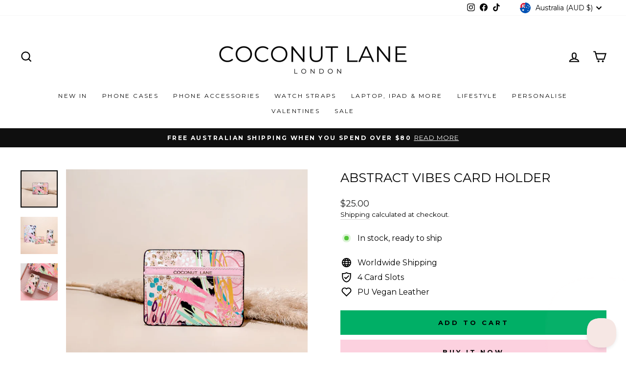

--- FILE ---
content_type: application/javascript
request_url: https://replocdn.com/w/f751c5fa-b582-49ef-9f6c-9a4ae18257b8/05596c21-bd60-4a06-addb-b4587f3ca773.min.js?v=9cde9bc0-4c4e-11f0-864f-cf3428b42508
body_size: 199358
content:
(()=>{var Y_=Object.create;var Bo=Object.defineProperty;var K_=Object.getOwnPropertyDescriptor;var Q_=Object.getOwnPropertyNames;var X_=Object.getPrototypeOf,J_=Object.prototype.hasOwnProperty;var tI=(t,e,a)=>e in t?Bo(t,e,{enumerable:!0,configurable:!0,writable:!0,value:a}):t[e]=a;var C=(t,e)=>()=>(t&&(e=t(t=0)),e);var I=(t,e)=>()=>(e||t((e={exports:{}}).exports,e),e.exports),wo=(t,e)=>{for(var a in e)Bo(t,a,{get:e[a],enumerable:!0})},eI=(t,e,a,r)=>{if(e&&typeof e=="object"||typeof e=="function")for(let n of Q_(e))!J_.call(t,n)&&n!==a&&Bo(t,n,{get:()=>e[n],enumerable:!(r=K_(e,n))||r.enumerable});return t};var W=(t,e,a)=>(a=t!=null?Y_(X_(t)):{},eI(e||!t||!t.__esModule?Bo(a,"default",{value:t,enumerable:!0}):a,t));var z1=(t,e,a)=>(tI(t,typeof e!="symbol"?e+"":e,a),a);var f,o=C(()=>{f=[{id:"05596c21-bd60-4a06-addb-b4587f3ca773",version:29,projectId:"f751c5fa-b582-49ef-9f6c-9a4ae18257b8",name:"Images - Card Holders",type:"shopifySection",hideDefaultHeader:!1,hideDefaultFooter:!1,hideShopifyAnnouncementBar:!1,isHomepage:!1,shopifyPagePath:"[base64]",publishedAt:"2025-06-18T14:14:30.886Z",component:{id:"cf23e0c9-5f4c-4a9b-bb5b-034334c6966e",name:"Kiwico/Summer Gallery Section",type:"container",props:{style:{backgroundColor:"#F2D7D999",display:"flex",maxWidth:"100%",__flexGap:"10px",alignSelf:"stretch",alignItems:"center",paddingTop:"60px",paddingLeft:"5px",paddingRight:"5px",flexDirection:"column",paddingBottom:"60px",justifyContent:"center"},"style@sm":{paddingTop:"40px",paddingBottom:"40px"}},children:[{id:"713e2498-b913-476d-9289-3de9dd6f231c",type:"text",props:{text:"<p>KEEP IT CUTE, CARRY IT CHIC</p>",style:{fontSize:"49px",alignSelf:"stretch",textAlign:"center",fontFamily:"FONTSPRINGDEMO-TheSeasonsRegular, sans-serif",fontWeight:400,lineHeight:"51px"},"style@md":{},"style@sm":{fontSize:"36px",lineHeight:"39px"}},animations:[]},{id:"6e6be347-8144-44c8-be61-313ac78391da",type:"text",props:{text:"<p>Check out @coconutlaneuk on Instagram to see why we are the go-to brand for lifestyle accessories.</p>",style:{fontSize:"16px",alignSelf:"stretch",textAlign:"center",fontFamily:"Montserrat, sans-serif",lineHeight:"24px",marginBottom:"20px"}}},{id:"738ed750-cbe4-4ad5-80a3-f40bfd49be58",name:"Container 15",type:"container",props:{style:{display:"grid",maxWidth:"100%",__display:"grid",alignSelf:"stretch",alignItems:"flex-start",justifyContent:"flex-start",__numberOfColumns:4,gridTemplateColumns:"repeat(4, minmax(0, 1fr))"},"style@md":{display:"inline",__display:"inline"},"style@sm":{display:"grid",__display:"grid",__numberOfColumns:2,gridTemplateColumns:"repeat(2, minmax(0, 1fr))"}},children:[{id:"1f48cd73-4f78-4c75-853a-546f03a62208",name:"Container 16",type:"container",props:{style:{display:"flex",flexGrow:1,maxWidth:"100%",alignSelf:"stretch",alignItems:"flex-start",flexDirection:"column",justifyContent:"flex-start"}},children:[{id:"7bf61709-dc59-4a1b-b8ec-b3fcaf520184",name:"Image 1",type:"image",props:{style:{flexGrow:1,objectFit:"cover",paddingTop:"5px",paddingLeft:"5px",paddingRight:"5px",__imageSource:"https://cdn.shopify.com/s/files/1/1789/7905/files/196_4c6f2047-ec57-4518-96f4-381960989af3_png.webp?v=1750255935",paddingBottom:"5px"},loading:"eager","style@sm":{__imageAltText:"Two floral phone cases on a magazine cover next to a pink bag and a red drink."}},markers:{_aiGeneratedAltText:!0}}]},{id:"d5a5c6db-0e4c-4633-be20-1b08cc61674d",name:"Container 16",type:"container",props:{style:{display:"flex",flexGrow:1,maxWidth:"100%",alignSelf:"stretch",alignItems:"flex-start",justifyContent:"flex-start"}},children:[{id:"c301333a-28d0-4a5f-aeb9-b551bad0a7f6",name:"Image 1",type:"image",props:{style:{flexGrow:1,objectFit:"cover",paddingTop:"5px",paddingLeft:"5px",paddingRight:"5px",__imageSource:"https://cdn.shopify.com/s/files/1/1789/7905/files/25_54b2972b-3c44-4a07-9640-e45e7e62e04f_png.webp?v=1750255935",paddingBottom:"5px"},loading:"eager","style@sm":{__imageAltText:"Two floral phone cases on a magazine cover next to a pink bag and a red drink."}},markers:{_aiGeneratedAltText:!0}}]},{id:"bde8f8b5-28a6-476c-924f-b84aac3666b2",name:"Container 16",type:"container",props:{style:{display:"flex",flexGrow:1,maxWidth:"100%",alignSelf:"stretch",alignItems:"flex-start",justifyContent:"flex-start"}},children:[{id:"4af33cc0-4a5b-4dd1-892d-7ab58987f057",name:"Image 1",type:"image",props:{style:{flexGrow:1,objectFit:"cover",paddingTop:"5px",paddingLeft:"5px",paddingRight:"5px",__imageSource:"https://cdn.shopify.com/s/files/1/1789/7905/files/18_83b5d787-19a1-4dd0-b410-589d76858ae6_png.webp?v=1750255935",paddingBottom:"5px"},loading:"eager","style@sm":{__imageAltText:"Two floral phone cases on a magazine cover next to a pink bag and a red drink."}},markers:{_aiGeneratedAltText:!0}}]},{id:"9ac24f99-c3c6-4779-b33f-f316c7b45794",name:"Container 16",type:"container",props:{style:{display:"flex",flexGrow:1,maxWidth:"100%",alignSelf:"stretch",alignItems:"flex-start",justifyContent:"flex-start"}},children:[{id:"9d320358-39ab-44cc-9f42-aa08427d7a8e",name:"Image 1",type:"image",props:{style:{flexGrow:1,objectFit:"cover",paddingTop:"5px",paddingLeft:"5px",paddingRight:"5px",__imageSource:"https://cdn.shopify.com/s/files/1/1789/7905/files/380_c2760187-878b-4ea4-9aca-1b68796f9fe3_png.webp?v=1750255935",paddingBottom:"5px"},loading:"eager","style@sm":{__imageAltText:"Two floral phone cases on a magazine cover next to a pink bag and a red drink."}},markers:{_aiGeneratedAltText:!0}}]},{id:"fe5ac640-13bf-467a-940a-5d67ca219230",name:"Container 16",type:"container",props:{style:{display:"flex",flexGrow:1,maxWidth:"100%",alignSelf:"stretch",alignItems:"flex-start",justifyContent:"flex-start"}},children:[{id:"cbcbc74b-69ec-4549-8b0b-f532d922518e",name:"Image 1",type:"image",props:{style:{flexGrow:1,objectFit:"cover",paddingTop:"5px",paddingLeft:"5px",paddingRight:"5px",__imageSource:"https://cdn.shopify.com/s/files/1/1789/7905/files/491_png.webp?v=1750255935",paddingBottom:"5px"},loading:"eager","style@sm":{__imageAltText:"Two floral phone cases on a magazine cover next to a pink bag and a red drink."}},markers:{_aiGeneratedAltText:!0}}]},{id:"e1a8da65-302d-4faf-975f-4a1b3878007f",name:"Image 1",type:"image",props:{style:{flexGrow:1,objectFit:"cover",paddingTop:"5px",paddingLeft:"5px",paddingRight:"5px",__imageSource:"https://cdn.shopify.com/s/files/1/1789/7905/files/ditsypink_png.webp?v=1750255934",paddingBottom:"5px"},loading:"eager","style@sm":{__imageAltText:"Two floral phone cases on a magazine cover next to a pink bag and a red drink."}},markers:{_aiGeneratedAltText:!0}},{id:"bafd6695-8956-42fb-871d-a4c089f83a8c",name:"Image 1",type:"image",props:{style:{flexGrow:1,objectFit:"cover",paddingTop:"5px",paddingLeft:"5px",paddingRight:"5px",__imageSource:"https://cdn.shopify.com/s/files/1/1789/7905/files/218_5881c391-7475-440b-bb4b-594d0de7cdd1_png.webp?v=1750255935",paddingBottom:"5px"},loading:"eager","style@sm":{__imageAltText:"Two floral phone cases on a magazine cover next to a pink bag and a red drink."}},markers:{_aiGeneratedAltText:!0}},{id:"1e8472ce-69fa-40f4-ac23-6a544ca2cf9e",name:"Image 1",type:"image",props:{style:{flexGrow:1,objectFit:"cover",paddingTop:"5px",paddingLeft:"5px",paddingRight:"5px",__imageSource:"https://cdn.shopify.com/s/files/1/1789/7905/files/290_965a1ac0-a2be-45dd-8f31-0d810b3cc25e_png.webp?v=1750256032",paddingBottom:"5px"},loading:"eager","style@sm":{__imageAltText:"Two floral phone cases on a magazine cover next to a pink bag and a red drink."}},markers:{_aiGeneratedAltText:!0}}]}]},createdAt:"2025-06-18T14:12:35.978Z",updatedAt:"2025-06-18T14:14:28.765Z",isPublished:!0,shopifyMetafields:[],shopifyArticleImage:{},runtimeVersion:"8cf630b0-4c4e-11f0-98eb-f5fb1f6d1fab",folderId:null}]});var m,i=C(()=>{m=[]});var v,c=C(()=>{v=[]});var g,s=C(()=>{g=[{url:"https://cdn.shopify.com/s/files/1/1789/7905/files/FONTSPRINGDEMO-TheSeasonsLightItalic.woff2?v=1746559034",name:"FONTSPRINGDEMO-TheSeasonsLightItalic",type:"woff2"},{url:"https://cdn.shopify.com/s/files/1/1789/7905/files/FONTSPRINGDEMO-TheSeasonsRegular.woff2?v=1746559034",name:"FONTSPRINGDEMO-TheSeasonsRegular",type:"woff2"},{url:"https://cdn.shopify.com/s/files/1/1789/7905/files/FONTSPRINGDEMO-TheSeasonsBold.woff?v=1746559034",name:"FONTSPRINGDEMO-TheSeasonsBold",type:"woff"},{url:"https://cdn.shopify.com/s/files/1/1789/7905/files/FONTSPRINGDEMO-TheSeasonsBoldItalic.woff2?v=1746559034",name:"FONTSPRINGDEMO-TheSeasonsBoldItalic",type:"woff2"},{url:"https://cdn.shopify.com/s/files/1/1789/7905/files/FONTSPRINGDEMO-TheSeasonsLightRegular.woff2?v=1746559034",name:"FONTSPRINGDEMO-TheSeasonsLightRegular",type:"woff2"},{url:"https://cdn.shopify.com/s/files/1/1789/7905/files/FONTSPRINGDEMO-TheSeasonsBoldItalic_a49901b7-38d6-4af9-a5ec-f8b9656c741c.woff?v=1746727232",name:"FONTSPRINGDEMO-TheSeasonsBoldItalic",type:"woff"}]});var v1=I((N6,Qh)=>{"use strict";o();i();c();s();d();u();var rn=function(t){return t&&t.Math===Math&&t};Qh.exports=rn(typeof globalThis=="object"&&globalThis)||rn(typeof window=="object"&&window)||rn(typeof self=="object"&&self)||rn(typeof window=="object"&&window)||rn(typeof N6=="object"&&N6)||function(){return this}()||Function("return this")()});var R1=I((P40,Xh)=>{"use strict";o();i();c();s();d();u();Xh.exports=function(t){try{return!!t()}catch{return!0}}});var gt=I((I40,Jh)=>{"use strict";o();i();c();s();d();u();var oI=R1();Jh.exports=!oI(function(){return Object.defineProperty({},1,{get:function(){return 7}})[1]!==7})});var Ao=I((G40,t9)=>{"use strict";o();i();c();s();d();u();var iI=R1();t9.exports=!iI(function(){var t=function(){}.bind();return typeof t!="function"||t.hasOwnProperty("prototype")})});var W5=I((J40,e9)=>{"use strict";o();i();c();s();d();u();var cI=Ao(),Vo=Function.prototype.call;e9.exports=cI?Vo.bind(Vo):function(){return Vo.apply(Vo,arguments)}});var l9=I(n9=>{"use strict";o();i();c();s();d();u();var a9={}.propertyIsEnumerable,r9=Object.getOwnPropertyDescriptor,sI=r9&&!a9.call({1:2},1);n9.f=sI?function(e){var a=r9(this,e);return!!a&&a.enumerable}:a9});var W6=I((p60,o9)=>{"use strict";o();i();c();s();d();u();o9.exports=function(t,e){return{enumerable:!(t&1),configurable:!(t&2),writable:!(t&4),value:e}}});var g1=I((C60,s9)=>{"use strict";o();i();c();s();d();u();var i9=Ao(),c9=Function.prototype,U6=c9.call,uI=i9&&c9.bind.bind(U6,U6);s9.exports=i9?uI:function(t){return function(){return U6.apply(t,arguments)}}});var nn=I((S60,d9)=>{"use strict";o();i();c();s();d();u();var u9=g1(),dI=u9({}.toString),hI=u9("".slice);d9.exports=function(t){return hI(dI(t),8,-1)}});var p9=I((T60,h9)=>{"use strict";o();i();c();s();d();u();var pI=g1(),fI=R1(),mI=nn(),j6=Object,vI=pI("".split);h9.exports=fI(function(){return!j6("z").propertyIsEnumerable(0)})?function(t){return mI(t)==="String"?vI(t,""):j6(t)}:j6});var G6=I((q60,f9)=>{"use strict";o();i();c();s();d();u();f9.exports=function(t){return t==null}});var ur=I((Z60,m9)=>{"use strict";o();i();c();s();d();u();var gI=G6(),xI=TypeError;m9.exports=function(t){if(gI(t))throw new xI("Can't call method on "+t);return t}});var ln=I((e80,v9)=>{"use strict";o();i();c();s();d();u();var yI=p9(),CI=ur();v9.exports=function(t){return yI(CI(t))}});var S1=I((c80,g9)=>{"use strict";o();i();c();s();d();u();var $6=typeof document=="object"&&document.all;g9.exports=typeof $6>"u"&&$6!==void 0?function(t){return typeof t=="function"||t===$6}:function(t){return typeof t=="function"}});var xt=I((m80,x9)=>{"use strict";o();i();c();s();d();u();var MI=S1();x9.exports=function(t){return typeof t=="object"?t!==null:MI(t)}});var zo=I((B80,y9)=>{"use strict";o();i();c();s();d();u();var Z6=v1(),BI=S1(),wI=function(t){return BI(t)?t:void 0};y9.exports=function(t,e){return arguments.length<2?wI(Z6[t]):Z6[t]&&Z6[t][e]}});var Y6=I((b80,C9)=>{"use strict";o();i();c();s();d();u();var AI=g1();C9.exports=AI({}.isPrototypeOf)});var A9=I((k80,w9)=>{"use strict";o();i();c();s();d();u();var VI=v1(),M9=VI.navigator,B9=M9&&M9.userAgent;w9.exports=B9?String(B9):""});var F9=I((W80,L9)=>{"use strict";o();i();c();s();d();u();var b9=v1(),K6=A9(),V9=b9.process,z9=b9.Deno,S9=V9&&V9.versions||z9&&z9.version,H9=S9&&S9.v8,A5,So;H9&&(A5=H9.split("."),So=A5[0]>0&&A5[0]<4?1:+(A5[0]+A5[1]));!So&&K6&&(A5=K6.match(/Edge\/(\d+)/),(!A5||A5[1]>=74)&&(A5=K6.match(/Chrome\/(\d+)/),A5&&(So=+A5[1])));L9.exports=So});var Q6=I((K80,R9)=>{"use strict";o();i();c();s();d();u();var P9=F9(),zI=R1(),SI=v1(),HI=SI.String;R9.exports=!!Object.getOwnPropertySymbols&&!zI(function(){var t=Symbol("symbol detection");return!HI(t)||!(Object(t)instanceof Symbol)||!Symbol.sham&&P9&&P9<41})});var X6=I((r70,T9)=>{"use strict";o();i();c();s();d();u();var bI=Q6();T9.exports=bI&&!Symbol.sham&&typeof Symbol.iterator=="symbol"});var J6=I((u70,D9)=>{"use strict";o();i();c();s();d();u();var LI=zo(),FI=S1(),PI=Y6(),RI=X6(),TI=Object;D9.exports=RI?function(t){return typeof t=="symbol"}:function(t){var e=LI("Symbol");return FI(e)&&PI(e.prototype,TI(t))}});var E9=I((g70,k9)=>{"use strict";o();i();c();s();d();u();var DI=String;k9.exports=function(t){try{return DI(t)}catch{return"Object"}}});var I9=I((A70,_9)=>{"use strict";o();i();c();s();d();u();var kI=S1(),EI=E9(),_I=TypeError;_9.exports=function(t){if(kI(t))return t;throw new _I(EI(t)+" is not a function")}});var Ho=I((F70,O9)=>{"use strict";o();i();c();s();d();u();var II=I9(),OI=G6();O9.exports=function(t,e){var a=t[e];return OI(a)?void 0:II(a)}});var N9=I((_70,q9)=>{"use strict";o();i();c();s();d();u();var t8=W5(),e8=S1(),a8=xt(),qI=TypeError;q9.exports=function(t,e){var a,r;if(e==="string"&&e8(a=t.toString)&&!a8(r=t8(a,t))||e8(a=t.valueOf)&&!a8(r=t8(a,t))||e!=="string"&&e8(a=t.toString)&&!a8(r=t8(a,t)))return r;throw new qI("Can't convert object to primitive value")}});var r8=I((j70,W9)=>{"use strict";o();i();c();s();d();u();W9.exports=!1});var bo=I((X70,j9)=>{"use strict";o();i();c();s();d();u();var U9=v1(),NI=Object.defineProperty;j9.exports=function(t,e){try{NI(U9,t,{value:e,configurable:!0,writable:!0})}catch{U9[t]=e}return e}});var Lo=I((lc0,Z9)=>{"use strict";o();i();c();s();d();u();var WI=r8(),UI=v1(),jI=bo(),G9="__core-js_shared__",$9=Z9.exports=UI[G9]||jI(G9,{});($9.versions||($9.versions=[])).push({version:"3.42.0",mode:WI?"pure":"global",copyright:"\xA9 2014-2025 Denis Pushkarev (zloirock.ru)",license:"https://github.com/zloirock/core-js/blob/v3.42.0/LICENSE",source:"https://github.com/zloirock/core-js"})});var Fo=I((hc0,K9)=>{"use strict";o();i();c();s();d();u();var Y9=Lo();K9.exports=function(t,e){return Y9[t]||(Y9[t]=e||{})}});var n8=I((yc0,Q9)=>{"use strict";o();i();c();s();d();u();var GI=ur(),$I=Object;Q9.exports=function(t){return $I(GI(t))}});var yt=I((zc0,X9)=>{"use strict";o();i();c();s();d();u();var ZI=g1(),YI=n8(),KI=ZI({}.hasOwnProperty);X9.exports=Object.hasOwn||function(e,a){return KI(YI(e),a)}});var l8=I((Rc0,J9)=>{"use strict";o();i();c();s();d();u();var QI=g1(),XI=0,JI=Math.random(),tO=QI(1 .toString);J9.exports=function(t){return"Symbol("+(t===void 0?"":t)+")_"+tO(++XI+JI,36)}});var Gt=I((Oc0,ep)=>{"use strict";o();i();c();s();d();u();var eO=v1(),aO=Fo(),tp=yt(),rO=l8(),nO=Q6(),lO=X6(),dr=eO.Symbol,o8=aO("wks"),oO=lO?dr.for||dr:dr&&dr.withoutSetter||rO;ep.exports=function(t){return tp(o8,t)||(o8[t]=nO&&tp(dr,t)?dr[t]:oO("Symbol."+t)),o8[t]}});var lp=I(($c0,np)=>{"use strict";o();i();c();s();d();u();var iO=W5(),ap=xt(),rp=J6(),cO=Ho(),sO=N9(),uO=Gt(),dO=TypeError,hO=uO("toPrimitive");np.exports=function(t,e){if(!ap(t)||rp(t))return t;var a=cO(t,hO),r;if(a){if(e===void 0&&(e="default"),r=iO(a,t,e),!ap(r)||rp(r))return r;throw new dO("Can't convert object to primitive value")}return e===void 0&&(e="number"),sO(t,e)}});var i8=I((ts0,op)=>{"use strict";o();i();c();s();d();u();var pO=lp(),fO=J6();op.exports=function(t){var e=pO(t,"string");return fO(e)?e:e+""}});var s8=I((is0,cp)=>{"use strict";o();i();c();s();d();u();var mO=v1(),ip=xt(),c8=mO.document,vO=ip(c8)&&ip(c8.createElement);cp.exports=function(t){return vO?c8.createElement(t):{}}});var u8=I((fs0,sp)=>{"use strict";o();i();c();s();d();u();var gO=gt(),xO=R1(),yO=s8();sp.exports=!gO&&!xO(function(){return Object.defineProperty(yO("div"),"a",{get:function(){return 7}}).a!==7})});var d8=I(dp=>{"use strict";o();i();c();s();d();u();var CO=gt(),MO=W5(),BO=l9(),wO=W6(),AO=ln(),VO=i8(),zO=yt(),SO=u8(),up=Object.getOwnPropertyDescriptor;dp.f=CO?up:function(e,a){if(e=AO(e),a=VO(a),SO)try{return up(e,a)}catch{}if(zO(e,a))return wO(!MO(BO.f,e,a),e[a])}});var h8=I((Hs0,hp)=>{"use strict";o();i();c();s();d();u();var HO=gt(),bO=R1();hp.exports=HO&&bO(function(){return Object.defineProperty(function(){},"prototype",{value:42,writable:!1}).prototype!==42})});var $t=I((Ds0,pp)=>{"use strict";o();i();c();s();d();u();var LO=xt(),FO=String,PO=TypeError;pp.exports=function(t){if(LO(t))return t;throw new PO(FO(t)+" is not an object")}});var on=I(mp=>{"use strict";o();i();c();s();d();u();var RO=gt(),TO=u8(),DO=h8(),Po=$t(),fp=i8(),kO=TypeError,p8=Object.defineProperty,EO=Object.getOwnPropertyDescriptor,f8="enumerable",m8="configurable",v8="writable";mp.f=RO?DO?function(e,a,r){if(Po(e),a=fp(a),Po(r),typeof e=="function"&&a==="prototype"&&"value"in r&&v8 in r&&!r[v8]){var n=EO(e,a);n&&n[v8]&&(e[a]=r.value,r={configurable:m8 in r?r[m8]:n[m8],enumerable:f8 in r?r[f8]:n[f8],writable:!1})}return p8(e,a,r)}:p8:function(e,a,r){if(Po(e),a=fp(a),Po(r),TO)try{return p8(e,a,r)}catch{}if("get"in r||"set"in r)throw new kO("Accessors not supported");return"value"in r&&(e[a]=r.value),e}});var Ro=I((Ys0,vp)=>{"use strict";o();i();c();s();d();u();var _O=gt(),IO=on(),OO=W6();vp.exports=_O?function(t,e,a){return IO.f(t,e,OO(1,a))}:function(t,e,a){return t[e]=a,t}});var yp=I((au0,xp)=>{"use strict";o();i();c();s();d();u();var g8=gt(),qO=yt(),gp=Function.prototype,NO=g8&&Object.getOwnPropertyDescriptor,x8=qO(gp,"name"),WO=x8&&function(){}.name==="something",UO=x8&&(!g8||g8&&NO(gp,"name").configurable);xp.exports={EXISTS:x8,PROPER:WO,CONFIGURABLE:UO}});var Mp=I((su0,Cp)=>{"use strict";o();i();c();s();d();u();var jO=g1(),GO=S1(),y8=Lo(),$O=jO(Function.toString);GO(y8.inspectSource)||(y8.inspectSource=function(t){return $O(t)});Cp.exports=y8.inspectSource});var Ap=I((vu0,wp)=>{"use strict";o();i();c();s();d();u();var ZO=v1(),YO=S1(),Bp=ZO.WeakMap;wp.exports=YO(Bp)&&/native code/.test(String(Bp))});var C8=I((wu0,zp)=>{"use strict";o();i();c();s();d();u();var KO=Fo(),QO=l8(),Vp=KO("keys");zp.exports=function(t){return Vp[t]||(Vp[t]=QO(t))}});var To=I((Lu0,Sp)=>{"use strict";o();i();c();s();d();u();Sp.exports={}});var A8=I((Eu0,Lp)=>{"use strict";o();i();c();s();d();u();var XO=Ap(),bp=v1(),JO=xt(),tq=Ro(),M8=yt(),B8=Lo(),eq=C8(),aq=To(),Hp="Object already initialized",w8=bp.TypeError,rq=bp.WeakMap,Do,cn,ko,nq=function(t){return ko(t)?cn(t):Do(t,{})},lq=function(t){return function(e){var a;if(!JO(e)||(a=cn(e)).type!==t)throw new w8("Incompatible receiver, "+t+" required");return a}};XO||B8.state?(V5=B8.state||(B8.state=new rq),V5.get=V5.get,V5.has=V5.has,V5.set=V5.set,Do=function(t,e){if(V5.has(t))throw new w8(Hp);return e.facade=t,V5.set(t,e),e},cn=function(t){return V5.get(t)||{}},ko=function(t){return V5.has(t)}):(ca=eq("state"),aq[ca]=!0,Do=function(t,e){if(M8(t,ca))throw new w8(Hp);return e.facade=t,tq(t,ca,e),e},cn=function(t){return M8(t,ca)?t[ca]:{}},ko=function(t){return M8(t,ca)});var V5,ca;Lp.exports={set:Do,get:cn,has:ko,enforce:nq,getterFor:lq}});var Tp=I((Uu0,Rp)=>{"use strict";o();i();c();s();d();u();var z8=g1(),oq=R1(),iq=S1(),Eo=yt(),V8=gt(),cq=yp().CONFIGURABLE,sq=Mp(),Pp=A8(),uq=Pp.enforce,dq=Pp.get,Fp=String,_o=Object.defineProperty,hq=z8("".slice),pq=z8("".replace),fq=z8([].join),mq=V8&&!oq(function(){return _o(function(){},"length",{value:8}).length!==8}),vq=String(String).split("String"),gq=Rp.exports=function(t,e,a){hq(Fp(e),0,7)==="Symbol("&&(e="["+pq(Fp(e),/^Symbol\(([^)]*)\).*$/,"$1")+"]"),a&&a.getter&&(e="get "+e),a&&a.setter&&(e="set "+e),(!Eo(t,"name")||cq&&t.name!==e)&&(V8?_o(t,"name",{value:e,configurable:!0}):t.name=e),mq&&a&&Eo(a,"arity")&&t.length!==a.arity&&_o(t,"length",{value:a.arity});try{a&&Eo(a,"constructor")&&a.constructor?V8&&_o(t,"prototype",{writable:!1}):t.prototype&&(t.prototype=void 0)}catch{}var r=uq(t);return Eo(r,"source")||(r.source=fq(vq,typeof e=="string"?e:"")),t};Function.prototype.toString=gq(function(){return iq(this)&&dq(this).source||sq(this)},"toString")});var S8=I((Qu0,Dp)=>{"use strict";o();i();c();s();d();u();var xq=S1(),yq=on(),Cq=Tp(),Mq=bo();Dp.exports=function(t,e,a,r){r||(r={});var n=r.enumerable,l=r.name!==void 0?r.name:e;if(xq(a)&&Cq(a,l,r),r.global)n?t[e]=a:Mq(e,a);else{try{r.unsafe?t[e]&&(n=!0):delete t[e]}catch{}n?t[e]=a:yq.f(t,e,{value:a,enumerable:!1,configurable:!r.nonConfigurable,writable:!r.nonWritable})}return t}});var Ep=I((nd0,kp)=>{"use strict";o();i();c();s();d();u();var Bq=Math.ceil,wq=Math.floor;kp.exports=Math.trunc||function(e){var a=+e;return(a>0?wq:Bq)(a)}});var sn=I((dd0,_p)=>{"use strict";o();i();c();s();d();u();var Aq=Ep();_p.exports=function(t){var e=+t;return e!==e||e===0?0:Aq(e)}});var Op=I((xd0,Ip)=>{"use strict";o();i();c();s();d();u();var Vq=sn(),zq=Math.max,Sq=Math.min;Ip.exports=function(t,e){var a=Vq(t);return a<0?zq(a+e,0):Sq(a,e)}});var H8=I((Vd0,qp)=>{"use strict";o();i();c();s();d();u();var Hq=sn(),bq=Math.min;qp.exports=function(t){var e=Hq(t);return e>0?bq(e,9007199254740991):0}});var Wp=I((Pd0,Np)=>{"use strict";o();i();c();s();d();u();var Lq=H8();Np.exports=function(t){return Lq(t.length)}});var Gp=I((Id0,jp)=>{"use strict";o();i();c();s();d();u();var Fq=ln(),Pq=Op(),Rq=Wp(),Up=function(t){return function(e,a,r){var n=Fq(e),l=Rq(n);if(l===0)return!t&&-1;var h=Pq(r,l),p;if(t&&a!==a){for(;l>h;)if(p=n[h++],p!==p)return!0}else for(;l>h;h++)if((t||h in n)&&n[h]===a)return t||h||0;return!t&&-1}};jp.exports={includes:Up(!0),indexOf:Up(!1)}});var L8=I((Gd0,Zp)=>{"use strict";o();i();c();s();d();u();var Tq=g1(),b8=yt(),Dq=ln(),kq=Gp().indexOf,Eq=To(),$p=Tq([].push);Zp.exports=function(t,e){var a=Dq(t),r=0,n=[],l;for(l in a)!b8(Eq,l)&&b8(a,l)&&$p(n,l);for(;e.length>r;)b8(a,l=e[r++])&&(~kq(n,l)||$p(n,l));return n}});var Io=I((Jd0,Yp)=>{"use strict";o();i();c();s();d();u();Yp.exports=["constructor","hasOwnProperty","isPrototypeOf","propertyIsEnumerable","toLocaleString","toString","valueOf"]});var Qp=I(Kp=>{"use strict";o();i();c();s();d();u();var _q=L8(),Iq=Io(),Oq=Iq.concat("length","prototype");Kp.f=Object.getOwnPropertyNames||function(e){return _q(e,Oq)}});var Jp=I(Xp=>{"use strict";o();i();c();s();d();u();Xp.f=Object.getOwnPropertySymbols});var ef=I((Ch0,tf)=>{"use strict";o();i();c();s();d();u();var qq=zo(),Nq=g1(),Wq=Qp(),Uq=Jp(),jq=$t(),Gq=Nq([].concat);tf.exports=qq("Reflect","ownKeys")||function(e){var a=Wq.f(jq(e)),r=Uq.f;return r?Gq(a,r(e)):a}});var nf=I((Sh0,rf)=>{"use strict";o();i();c();s();d();u();var af=yt(),$q=ef(),Zq=d8(),Yq=on();rf.exports=function(t,e,a){for(var r=$q(e),n=Yq.f,l=Zq.f,h=0;h<r.length;h++){var p=r[h];!af(t,p)&&!(a&&af(a,p))&&n(t,p,l(e,p))}}});var of=I((Th0,lf)=>{"use strict";o();i();c();s();d();u();var Kq=R1(),Qq=S1(),Xq=/#|\.prototype\./,un=function(t,e){var a=tN[Jq(t)];return a===aN?!0:a===eN?!1:Qq(e)?Kq(e):!!e},Jq=un.normalize=function(t){return String(t).replace(Xq,".").toLowerCase()},tN=un.data={},eN=un.NATIVE="N",aN=un.POLYFILL="P";lf.exports=un});var F8=I((qh0,cf)=>{"use strict";o();i();c();s();d();u();var Oo=v1(),rN=d8().f,nN=Ro(),lN=S8(),oN=bo(),iN=nf(),cN=of();cf.exports=function(t,e){var a=t.target,r=t.global,n=t.stat,l,h,p,y,M,B;if(r?h=Oo:n?h=Oo[a]||oN(a,{}):h=Oo[a]&&Oo[a].prototype,h)for(p in e){if(M=e[p],t.dontCallGetSet?(B=rN(h,p),y=B&&B.value):y=h[p],l=cN(r?p:a+(n?".":"#")+p,t.forced),!l&&y!==void 0){if(typeof M==typeof y)continue;iN(M,y)}(t.sham||y&&y.sham)&&nN(M,"sham",!0),lN(h,p,M,t)}}});var df=I((Zh0,uf)=>{"use strict";o();i();c();s();d();u();var sN=Gt(),uN=sN("toStringTag"),sf={};sf[uN]="z";uf.exports=String(sf)==="[object z]"});var pf=I((e90,hf)=>{"use strict";o();i();c();s();d();u();var dN=df(),hN=S1(),qo=nn(),pN=Gt(),fN=pN("toStringTag"),mN=Object,vN=qo(function(){return arguments}())==="Arguments",gN=function(t,e){try{return t[e]}catch{}};hf.exports=dN?qo:function(t){var e,a,r;return t===void 0?"Undefined":t===null?"Null":typeof(a=gN(e=mN(t),fN))=="string"?a:vN?qo(e):(r=qo(e))==="Object"&&hN(e.callee)?"Arguments":r}});var dn=I((c90,ff)=>{"use strict";o();i();c();s();d();u();var xN=pf(),yN=String;ff.exports=function(t){if(xN(t)==="Symbol")throw new TypeError("Cannot convert a Symbol value to a string");return yN(t)}});var P8=I((m90,mf)=>{"use strict";o();i();c();s();d();u();var CN=$t();mf.exports=function(){var t=CN(this),e="";return t.hasIndices&&(e+="d"),t.global&&(e+="g"),t.ignoreCase&&(e+="i"),t.multiline&&(e+="m"),t.dotAll&&(e+="s"),t.unicode&&(e+="u"),t.unicodeSets&&(e+="v"),t.sticky&&(e+="y"),e}});var gf=I((B90,vf)=>{"use strict";o();i();c();s();d();u();var R8=R1(),MN=v1(),T8=MN.RegExp,D8=R8(function(){var t=T8("a","y");return t.lastIndex=2,t.exec("abcd")!==null}),BN=D8||R8(function(){return!T8("a","y").sticky}),wN=D8||R8(function(){var t=T8("^r","gy");return t.lastIndex=2,t.exec("str")!==null});vf.exports={BROKEN_CARET:wN,MISSED_STICKY:BN,UNSUPPORTED_Y:D8}});var yf=I((b90,xf)=>{"use strict";o();i();c();s();d();u();var AN=L8(),VN=Io();xf.exports=Object.keys||function(e){return AN(e,VN)}});var Mf=I(Cf=>{"use strict";o();i();c();s();d();u();var zN=gt(),SN=h8(),HN=on(),bN=$t(),LN=ln(),FN=yf();Cf.f=zN&&!SN?Object.defineProperties:function(e,a){bN(e);for(var r=LN(a),n=FN(a),l=n.length,h=0,p;l>h;)HN.f(e,p=n[h++],r[p]);return e}});var wf=I((W90,Bf)=>{"use strict";o();i();c();s();d();u();var PN=zo();Bf.exports=PN("document","documentElement")});var Ff=I((K90,Lf)=>{"use strict";o();i();c();s();d();u();var RN=$t(),TN=Mf(),Af=Io(),DN=To(),kN=wf(),EN=s8(),_N=C8(),Vf=">",zf="<",E8="prototype",_8="script",Hf=_N("IE_PROTO"),k8=function(){},bf=function(t){return zf+_8+Vf+t+zf+"/"+_8+Vf},Sf=function(t){t.write(bf("")),t.close();var e=t.parentWindow.Object;return t=null,e},IN=function(){var t=EN("iframe"),e="java"+_8+":",a;return t.style.display="none",kN.appendChild(t),t.src=String(e),a=t.contentWindow.document,a.open(),a.write(bf("document.F=Object")),a.close(),a.F},No,Wo=function(){try{No=new ActiveXObject("htmlfile")}catch{}Wo=typeof document<"u"?document.domain&&No?Sf(No):IN():Sf(No);for(var t=Af.length;t--;)delete Wo[E8][Af[t]];return Wo()};DN[Hf]=!0;Lf.exports=Object.create||function(e,a){var r;return e!==null?(k8[E8]=RN(e),r=new k8,k8[E8]=null,r[Hf]=e):r=Wo(),a===void 0?r:TN.f(r,a)}});var Rf=I((rp0,Pf)=>{"use strict";o();i();c();s();d();u();var ON=R1(),qN=v1(),NN=qN.RegExp;Pf.exports=ON(function(){var t=NN(".","s");return!(t.dotAll&&t.test(`
`)&&t.flags==="s")})});var Df=I((up0,Tf)=>{"use strict";o();i();c();s();d();u();var WN=R1(),UN=v1(),jN=UN.RegExp;Tf.exports=WN(function(){var t=jN("(?<a>b)","g");return t.exec("b").groups.a!=="b"||"b".replace(t,"$<a>c")!=="bc"})});var Go=I((gp0,Ef)=>{"use strict";o();i();c();s();d();u();var hr=W5(),jo=g1(),GN=dn(),$N=P8(),ZN=gf(),YN=Fo(),KN=Ff(),QN=A8().get,XN=Rf(),JN=Df(),tW=YN("native-string-replace",String.prototype.replace),Uo=RegExp.prototype.exec,O8=Uo,eW=jo("".charAt),aW=jo("".indexOf),rW=jo("".replace),I8=jo("".slice),q8=function(){var t=/a/,e=/b*/g;return hr(Uo,t,"a"),hr(Uo,e,"a"),t.lastIndex!==0||e.lastIndex!==0}(),kf=ZN.BROKEN_CARET,N8=/()??/.exec("")[1]!==void 0,nW=q8||N8||kf||XN||JN;nW&&(O8=function(e){var a=this,r=QN(a),n=GN(e),l=r.raw,h,p,y,M,B,w,A;if(l)return l.lastIndex=a.lastIndex,h=hr(O8,l,n),a.lastIndex=l.lastIndex,h;var V=r.groups,H=kf&&a.sticky,L=hr($N,a),P=a.source,z=0,S=n;if(H&&(L=rW(L,"y",""),aW(L,"g")===-1&&(L+="g"),S=I8(n,a.lastIndex),a.lastIndex>0&&(!a.multiline||a.multiline&&eW(n,a.lastIndex-1)!==`
`)&&(P="(?: "+P+")",S=" "+S,z++),p=new RegExp("^(?:"+P+")",L)),N8&&(p=new RegExp("^"+P+"$(?!\\s)",L)),q8&&(y=a.lastIndex),M=hr(Uo,H?p:a,S),H?M?(M.input=I8(M.input,z),M[0]=I8(M[0],z),M.index=a.lastIndex,a.lastIndex+=M[0].length):a.lastIndex=0:q8&&M&&(a.lastIndex=a.global?M.index+M[0].length:y),N8&&M&&M.length>1&&hr(tW,M[0],p,function(){for(B=1;B<arguments.length-2;B++)arguments[B]===void 0&&(M[B]=void 0)}),M&&V)for(M.groups=w=KN(null),B=0;B<V.length;B++)A=V[B],w[A[0]]=M[A[1]];return M});Ef.exports=O8});var W8=I(()=>{"use strict";o();i();c();s();d();u();var lW=F8(),_f=Go();lW({target:"RegExp",proto:!0,forced:/./.exec!==_f},{exec:_f})});var Wf=I((Pp0,Nf)=>{"use strict";o();i();c();s();d();u();var oW=Ao(),qf=Function.prototype,If=qf.apply,Of=qf.call;Nf.exports=typeof Reflect=="object"&&Reflect.apply||(oW?Of.bind(If):function(){return Of.apply(If,arguments)})});var Yf=I((Ip0,Zf)=>{"use strict";o();i();c();s();d();u();W8();var Uf=W5(),jf=S8(),iW=Go(),Gf=R1(),$f=Gt(),cW=Ro(),sW=$f("species"),U8=RegExp.prototype;Zf.exports=function(t,e,a,r){var n=$f(t),l=!Gf(function(){var M={};return M[n]=function(){return 7},""[t](M)!==7}),h=l&&!Gf(function(){var M=!1,B=/a/;return t==="split"&&(B={},B.constructor={},B.constructor[sW]=function(){return B},B.flags="",B[n]=/./[n]),B.exec=function(){return M=!0,null},B[n](""),!M});if(!l||!h||a){var p=/./[n],y=e(n,""[t],function(M,B,w,A,V){var H=B.exec;return H===iW||H===U8.exec?l&&!V?{done:!0,value:Uf(p,B,w,A)}:{done:!0,value:Uf(M,w,B,A)}:{done:!1}});jf(String.prototype,t,y[0]),jf(U8,n,y[1])}r&&cW(U8[n],"sham",!0)}});var Jf=I((Gp0,Xf)=>{"use strict";o();i();c();s();d();u();var j8=g1(),uW=sn(),dW=dn(),hW=ur(),pW=j8("".charAt),Kf=j8("".charCodeAt),fW=j8("".slice),Qf=function(t){return function(e,a){var r=dW(hW(e)),n=uW(a),l=r.length,h,p;return n<0||n>=l?t?"":void 0:(h=Kf(r,n),h<55296||h>56319||n+1===l||(p=Kf(r,n+1))<56320||p>57343?t?pW(r,n):h:t?fW(r,n,n+2):(h-55296<<10)+(p-56320)+65536)}};Xf.exports={codeAt:Qf(!1),charAt:Qf(!0)}});var em=I((Jp0,tm)=>{"use strict";o();i();c();s();d();u();var mW=Jf().charAt;tm.exports=function(t,e,a){return e+(a?mW(t,e).length:1)}});var Y8=I((of0,am)=>{"use strict";o();i();c();s();d();u();var Z8=g1(),vW=n8(),gW=Math.floor,G8=Z8("".charAt),xW=Z8("".replace),$8=Z8("".slice),yW=/\$([$&'`]|\d{1,2}|<[^>]*>)/g,CW=/\$([$&'`]|\d{1,2})/g;am.exports=function(t,e,a,r,n,l){var h=a+t.length,p=r.length,y=CW;return n!==void 0&&(n=vW(n),y=yW),xW(l,y,function(M,B){var w;switch(G8(B,0)){case"$":return"$";case"&":return t;case"`":return $8(e,0,a);case"'":return $8(e,h);case"<":w=n[$8(B,1,-1)];break;default:var A=+B;if(A===0)return M;if(A>p){var V=gW(A/10);return V===0?M:V<=p?r[V-1]===void 0?G8(B,1):r[V-1]+G8(B,1):M}w=r[A-1]}return w===void 0?"":w})}});var lm=I((pf0,nm)=>{"use strict";o();i();c();s();d();u();var rm=W5(),MW=$t(),BW=S1(),wW=nn(),AW=Go(),VW=TypeError;nm.exports=function(t,e){var a=t.exec;if(BW(a)){var r=rm(a,t,e);return r!==null&&MW(r),r}if(wW(t)==="RegExp")return rm(AW,t,e);throw new VW("RegExp#exec called on incompatible receiver")}});var um=I(()=>{"use strict";o();i();c();s();d();u();var zW=Wf(),om=W5(),$o=g1(),SW=Yf(),HW=R1(),bW=$t(),LW=S1(),FW=xt(),PW=sn(),RW=H8(),pr=dn(),TW=ur(),DW=em(),kW=Ho(),EW=Y8(),_W=lm(),IW=Gt(),Q8=IW("replace"),OW=Math.max,qW=Math.min,NW=$o([].concat),K8=$o([].push),im=$o("".indexOf),cm=$o("".slice),WW=function(t){return t===void 0?t:String(t)},UW=function(){return"a".replace(/./,"$0")==="$0"}(),sm=function(){return/./[Q8]?/./[Q8]("a","$0")==="":!1}(),jW=!HW(function(){var t=/./;return t.exec=function(){var e=[];return e.groups={a:"7"},e},"".replace(t,"$<a>")!=="7"});SW("replace",function(t,e,a){var r=sm?"$":"$0";return[function(l,h){var p=TW(this),y=FW(l)?kW(l,Q8):void 0;return y?om(y,l,p,h):om(e,pr(p),l,h)},function(n,l){var h=bW(this),p=pr(n);if(typeof l=="string"&&im(l,r)===-1&&im(l,"$<")===-1){var y=a(e,h,p,l);if(y.done)return y.value}var M=LW(l);M||(l=pr(l));var B=h.global,w;B&&(w=h.unicode,h.lastIndex=0);for(var A=[],V;V=_W(h,p),!(V===null||(K8(A,V),!B));){var H=pr(V[0]);H===""&&(h.lastIndex=DW(p,RW(h.lastIndex),w))}for(var L="",P=0,z=0;z<A.length;z++){V=A[z];for(var S=pr(V[0]),b=OW(qW(PW(V.index),p.length),0),F=[],R,D=1;D<V.length;D++)K8(F,WW(V[D]));var E=V.groups;if(M){var T=NW([S],F,b,p);E!==void 0&&K8(T,E),R=pr(zW(l,void 0,T))}else R=EW(S,p,b,F,E,l);b>=P&&(L+=cm(p,P,b)+R,P=b+S.length)}return L+cm(p,P)}]},!jW||!UW||sm)});var hm=I((Hf0,dm)=>{"use strict";o();i();c();s();d();u();var GW=xt(),$W=nn(),ZW=Gt(),YW=ZW("match");dm.exports=function(t){var e;return GW(t)&&((e=t[YW])!==void 0?!!e:$W(t)==="RegExp")}});var mm=I((Df0,fm)=>{"use strict";o();i();c();s();d();u();var KW=W5(),QW=yt(),XW=Y6(),JW=P8(),pm=RegExp.prototype;fm.exports=function(t){var e=t.flags;return e===void 0&&!("flags"in pm)&&!QW(t,"flags")&&XW(pm,t)?KW(JW,t):e}});var xm=I(()=>{"use strict";o();i();c();s();d();u();var tU=F8(),eU=W5(),J8=g1(),vm=ur(),aU=S1(),rU=xt(),nU=hm(),fr=dn(),lU=Ho(),oU=mm(),iU=Y8(),cU=Gt(),sU=r8(),uU=cU("replace"),dU=TypeError,X8=J8("".indexOf),hU=J8("".replace),gm=J8("".slice),pU=Math.max;tU({target:"String",proto:!0},{replaceAll:function(e,a){var r=vm(this),n,l,h,p,y,M,B,w,A,V,H=0,L="";if(rU(e)){if(n=nU(e),n&&(l=fr(vm(oU(e))),!~X8(l,"g")))throw new dU("`.replaceAll` does not allow non-global regexes");if(h=lU(e,uU),h)return eU(h,e,r,a);if(sU&&n)return hU(fr(r),e,a)}for(p=fr(r),y=fr(e),M=aU(a),M||(a=fr(a)),B=y.length,w=pU(1,B),A=X8(p,y);A!==-1;)V=M?fr(a(y,A,p)):iU(y,p,A,[],void 0,a),L+=gm(p,H,A)+V,H=A+B,A=A+w>p.length?-1:X8(p,y,A+w);return H<p.length&&(L+=gm(p,H)),L}})});var Cm=I((Kf0,ym)=>{"use strict";o();i();c();s();d();u();var fU=v1(),mU=g1();ym.exports=function(t,e){return mU(fU[t].prototype[e])}});var Bm=I((rm0,Mm)=>{"use strict";o();i();c();s();d();u();W8();um();xm();var vU=Cm();Mm.exports=vU("String","replaceAll")});var Am=I((um0,wm)=>{"use strict";o();i();c();s();d();u();var gU=Bm();wm.exports=gU});var zm=I((gm0,Vm)=>{"use strict";o();i();c();s();d();u();var xU=Am();Vm.exports=xU});var Am0,u=C(()=>{Am0=W(zm())});var yU,Sm,Hm=C(()=>{o();i();c();s();d();u();yU={role:"role",hidden:"aria-hidden",checked:"aria-checked",labelledBy:"aria-labelledby"},Sm=t=>{let e={};for(let[a,r]of Object.entries(t))r!=null&&(e[yU[a]]=r);return t.role==="switch"&&(e.tabIndex=0),e}});var Im=I(p0=>{"use strict";o();i();c();s();d();u();var hn=Symbol.for("react.element"),CU=Symbol.for("react.portal"),MU=Symbol.for("react.fragment"),BU=Symbol.for("react.strict_mode"),wU=Symbol.for("react.profiler"),AU=Symbol.for("react.provider"),VU=Symbol.for("react.context"),zU=Symbol.for("react.forward_ref"),SU=Symbol.for("react.suspense"),HU=Symbol.for("react.memo"),bU=Symbol.for("react.lazy"),bm=Symbol.iterator;function LU(t){return t===null||typeof t!="object"?null:(t=bm&&t[bm]||t["@@iterator"],typeof t=="function"?t:null)}var Pm={isMounted:function(){return!1},enqueueForceUpdate:function(){},enqueueReplaceState:function(){},enqueueSetState:function(){}},Rm=Object.assign,Tm={};function mr(t,e,a){this.props=t,this.context=e,this.refs=Tm,this.updater=a||Pm}mr.prototype.isReactComponent={};mr.prototype.setState=function(t,e){if(typeof t!="object"&&typeof t!="function"&&t!=null)throw Error("setState(...): takes an object of state variables to update or a function which returns an object of state variables.");this.updater.enqueueSetState(this,t,e,"setState")};mr.prototype.forceUpdate=function(t){this.updater.enqueueForceUpdate(this,t,"forceUpdate")};function Dm(){}Dm.prototype=mr.prototype;function e7(t,e,a){this.props=t,this.context=e,this.refs=Tm,this.updater=a||Pm}var a7=e7.prototype=new Dm;a7.constructor=e7;Rm(a7,mr.prototype);a7.isPureReactComponent=!0;var Lm=Array.isArray,km=Object.prototype.hasOwnProperty,r7={current:null},Em={key:!0,ref:!0,__self:!0,__source:!0};function _m(t,e,a){var r,n={},l=null,h=null;if(e!=null)for(r in e.ref!==void 0&&(h=e.ref),e.key!==void 0&&(l=""+e.key),e)km.call(e,r)&&!Em.hasOwnProperty(r)&&(n[r]=e[r]);var p=arguments.length-2;if(p===1)n.children=a;else if(1<p){for(var y=Array(p),M=0;M<p;M++)y[M]=arguments[M+2];n.children=y}if(t&&t.defaultProps)for(r in p=t.defaultProps,p)n[r]===void 0&&(n[r]=p[r]);return{$$typeof:hn,type:t,key:l,ref:h,props:n,_owner:r7.current}}function FU(t,e){return{$$typeof:hn,type:t.type,key:e,ref:t.ref,props:t.props,_owner:t._owner}}function n7(t){return typeof t=="object"&&t!==null&&t.$$typeof===hn}function PU(t){var e={"=":"=0",":":"=2"};return"$"+t.replace(/[=:]/g,function(a){return e[a]})}var Fm=/\/+/g;function t7(t,e){return typeof t=="object"&&t!==null&&t.key!=null?PU(""+t.key):e.toString(36)}function Yo(t,e,a,r,n){var l=typeof t;(l==="undefined"||l==="boolean")&&(t=null);var h=!1;if(t===null)h=!0;else switch(l){case"string":case"number":h=!0;break;case"object":switch(t.$$typeof){case hn:case CU:h=!0}}if(h)return h=t,n=n(h),t=r===""?"."+t7(h,0):r,Lm(n)?(a="",t!=null&&(a=t.replace(Fm,"$&/")+"/"),Yo(n,e,a,"",function(M){return M})):n!=null&&(n7(n)&&(n=FU(n,a+(!n.key||h&&h.key===n.key?"":(""+n.key).replace(Fm,"$&/")+"/")+t)),e.push(n)),1;if(h=0,r=r===""?".":r+":",Lm(t))for(var p=0;p<t.length;p++){l=t[p];var y=r+t7(l,p);h+=Yo(l,e,a,y,n)}else if(y=LU(t),typeof y=="function")for(t=y.call(t),p=0;!(l=t.next()).done;)l=l.value,y=r+t7(l,p++),h+=Yo(l,e,a,y,n);else if(l==="object")throw e=String(t),Error("Objects are not valid as a React child (found: "+(e==="[object Object]"?"object with keys {"+Object.keys(t).join(", ")+"}":e)+"). If you meant to render a collection of children, use an array instead.");return h}function Zo(t,e,a){if(t==null)return t;var r=[],n=0;return Yo(t,r,"","",function(l){return e.call(a,l,n++)}),r}function RU(t){if(t._status===-1){var e=t._result;e=e(),e.then(function(a){(t._status===0||t._status===-1)&&(t._status=1,t._result=a)},function(a){(t._status===0||t._status===-1)&&(t._status=2,t._result=a)}),t._status===-1&&(t._status=0,t._result=e)}if(t._status===1)return t._result.default;throw t._result}var H1={current:null},Ko={transition:null},TU={ReactCurrentDispatcher:H1,ReactCurrentBatchConfig:Ko,ReactCurrentOwner:r7};p0.Children={map:Zo,forEach:function(t,e,a){Zo(t,function(){e.apply(this,arguments)},a)},count:function(t){var e=0;return Zo(t,function(){e++}),e},toArray:function(t){return Zo(t,function(e){return e})||[]},only:function(t){if(!n7(t))throw Error("React.Children.only expected to receive a single React element child.");return t}};p0.Component=mr;p0.Fragment=MU;p0.Profiler=wU;p0.PureComponent=e7;p0.StrictMode=BU;p0.Suspense=SU;p0.__SECRET_INTERNALS_DO_NOT_USE_OR_YOU_WILL_BE_FIRED=TU;p0.cloneElement=function(t,e,a){if(t==null)throw Error("React.cloneElement(...): The argument must be a React element, but you passed "+t+".");var r=Rm({},t.props),n=t.key,l=t.ref,h=t._owner;if(e!=null){if(e.ref!==void 0&&(l=e.ref,h=r7.current),e.key!==void 0&&(n=""+e.key),t.type&&t.type.defaultProps)var p=t.type.defaultProps;for(y in e)km.call(e,y)&&!Em.hasOwnProperty(y)&&(r[y]=e[y]===void 0&&p!==void 0?p[y]:e[y])}var y=arguments.length-2;if(y===1)r.children=a;else if(1<y){p=Array(y);for(var M=0;M<y;M++)p[M]=arguments[M+2];r.children=p}return{$$typeof:hn,type:t.type,key:n,ref:l,props:r,_owner:h}};p0.createContext=function(t){return t={$$typeof:VU,_currentValue:t,_currentValue2:t,_threadCount:0,Provider:null,Consumer:null,_defaultValue:null,_globalName:null},t.Provider={$$typeof:AU,_context:t},t.Consumer=t};p0.createElement=_m;p0.createFactory=function(t){var e=_m.bind(null,t);return e.type=t,e};p0.createRef=function(){return{current:null}};p0.forwardRef=function(t){return{$$typeof:zU,render:t}};p0.isValidElement=n7;p0.lazy=function(t){return{$$typeof:bU,_payload:{_status:-1,_result:t},_init:RU}};p0.memo=function(t,e){return{$$typeof:HU,type:t,compare:e===void 0?null:e}};p0.startTransition=function(t){var e=Ko.transition;Ko.transition={};try{t()}finally{Ko.transition=e}};p0.unstable_act=function(){throw Error("act(...) is not supported in production builds of React.")};p0.useCallback=function(t,e){return H1.current.useCallback(t,e)};p0.useContext=function(t){return H1.current.useContext(t)};p0.useDebugValue=function(){};p0.useDeferredValue=function(t){return H1.current.useDeferredValue(t)};p0.useEffect=function(t,e){return H1.current.useEffect(t,e)};p0.useId=function(){return H1.current.useId()};p0.useImperativeHandle=function(t,e,a){return H1.current.useImperativeHandle(t,e,a)};p0.useInsertionEffect=function(t,e){return H1.current.useInsertionEffect(t,e)};p0.useLayoutEffect=function(t,e){return H1.current.useLayoutEffect(t,e)};p0.useMemo=function(t,e){return H1.current.useMemo(t,e)};p0.useReducer=function(t,e,a){return H1.current.useReducer(t,e,a)};p0.useRef=function(t){return H1.current.useRef(t)};p0.useState=function(t){return H1.current.useState(t)};p0.useSyncExternalStore=function(t,e,a){return H1.current.useSyncExternalStore(t,e,a)};p0.useTransition=function(){return H1.current.useTransition()};p0.version="18.2.0"});var r0=I((Im0,Om)=>{"use strict";o();i();c();s();d();u();Om.exports=Im()});var Um=I(l7=>{"use strict";o();i();c();s();d();u();Object.defineProperty(l7,"__esModule",{value:!0});function DU(){for(var t=[],e=0;e<arguments.length;e++)t[e]=arguments[e];if(t.length===2)return Nm(t[0],t[1])||null;var a=t.slice(1).reduce(function(r,n){return Nm(r,n)},t[0]);return a||null}l7.default=DU;var qm=new WeakMap;function Nm(t,e){if(t&&e){var a=qm.get(t)||new WeakMap;qm.set(t,a);var r=a.get(e)||function(n){Wm(t,n),Wm(e,n)};return a.set(e,r),r}return t||e}function Wm(t,e){typeof t=="function"?t(e):t.current=e}});var Xo=I((Jm0,Qo)=>{o();i();c();s();d();u();(function(){"use strict";var t={}.hasOwnProperty;function e(){for(var n="",l=0;l<arguments.length;l++){var h=arguments[l];h&&(n=r(n,a(h)))}return n}function a(n){if(typeof n=="string"||typeof n=="number")return n;if(typeof n!="object")return"";if(Array.isArray(n))return e.apply(null,n);if(n.toString!==Object.prototype.toString&&!n.toString.toString().includes("[native code]"))return n.toString();var l="";for(var h in n)t.call(n,h)&&n[h]&&(l=r(l,h));return l}function r(n,l){return l?n?n+" "+l:n+l:n}typeof Qo<"u"&&Qo.exports?(e.default=e,Qo.exports=e):typeof define=="function"&&typeof define.amd=="object"&&define.amd?define("classnames",[],function(){return e}):window.classNames=e})()});function kU(t,e){for(var a=-1,r=t==null?0:t.length,n=Array(r);++a<r;)n[a]=e(t[a],a,t);return n}var U5,vr=C(()=>{o();i();c();s();d();u();U5=kU});function EU(){this.__data__=[],this.size=0}var jm,Gm=C(()=>{o();i();c();s();d();u();jm=EU});function _U(t,e){return t===e||t!==t&&e!==e}var j5,gr=C(()=>{o();i();c();s();d();u();j5=_U});function IU(t,e){for(var a=t.length;a--;)if(j5(t[a][0],e))return a;return-1}var Zt,pn=C(()=>{o();i();c();s();d();u();gr();Zt=IU});function NU(t){var e=this.__data__,a=Zt(e,t);if(a<0)return!1;var r=e.length-1;return a==r?e.pop():qU.call(e,a,1),--this.size,!0}var OU,qU,$m,Zm=C(()=>{o();i();c();s();d();u();pn();OU=Array.prototype,qU=OU.splice;$m=NU});function WU(t){var e=this.__data__,a=Zt(e,t);return a<0?void 0:e[a][1]}var Ym,Km=C(()=>{o();i();c();s();d();u();pn();Ym=WU});function UU(t){return Zt(this.__data__,t)>-1}var Qm,Xm=C(()=>{o();i();c();s();d();u();pn();Qm=UU});function jU(t,e){var a=this.__data__,r=Zt(a,t);return r<0?(++this.size,a.push([t,e])):a[r][1]=e,this}var Jm,tv=C(()=>{o();i();c();s();d();u();pn();Jm=jU});function xr(t){var e=-1,a=t==null?0:t.length;for(this.clear();++e<a;){var r=t[e];this.set(r[0],r[1])}}var Yt,fn=C(()=>{o();i();c();s();d();u();Gm();Zm();Km();Xm();tv();xr.prototype.clear=jm;xr.prototype.delete=$m;xr.prototype.get=Ym;xr.prototype.has=Qm;xr.prototype.set=Jm;Yt=xr});function GU(){this.__data__=new Yt,this.size=0}var ev,av=C(()=>{o();i();c();s();d();u();fn();ev=GU});function $U(t){var e=this.__data__,a=e.delete(t);return this.size=e.size,a}var rv,nv=C(()=>{o();i();c();s();d();u();rv=$U});function ZU(t){return this.__data__.get(t)}var lv,ov=C(()=>{o();i();c();s();d();u();lv=ZU});function YU(t){return this.__data__.has(t)}var iv,cv=C(()=>{o();i();c();s();d();u();iv=YU});var KU,Jo,o7=C(()=>{o();i();c();s();d();u();KU=typeof window=="object"&&window&&window.Object===Object&&window,Jo=KU});var QU,XU,W0,n5=C(()=>{o();i();c();s();d();u();o7();QU=typeof self=="object"&&self&&self.Object===Object&&self,XU=Jo||QU||Function("return this")(),W0=XU});var JU,o1,sa=C(()=>{o();i();c();s();d();u();n5();JU=W0.Symbol,o1=JU});function aj(t){var e=tj.call(t,mn),a=t[mn];try{t[mn]=void 0;var r=!0}catch{}var n=ej.call(t);return r&&(e?t[mn]=a:delete t[mn]),n}var sv,tj,ej,mn,uv,dv=C(()=>{o();i();c();s();d();u();sa();sv=Object.prototype,tj=sv.hasOwnProperty,ej=sv.toString,mn=o1?o1.toStringTag:void 0;uv=aj});function lj(t){return nj.call(t)}var rj,nj,hv,pv=C(()=>{o();i();c();s();d();u();rj=Object.prototype,nj=rj.toString;hv=lj});function cj(t){return t==null?t===void 0?ij:oj:fv&&fv in Object(t)?uv(t):hv(t)}var oj,ij,fv,b1,Kt=C(()=>{o();i();c();s();d();u();sa();dv();pv();oj="[object Null]",ij="[object Undefined]",fv=o1?o1.toStringTag:void 0;b1=cj});function sj(t){var e=typeof t;return t!=null&&(e=="object"||e=="function")}var v0,d1=C(()=>{o();i();c();s();d();u();v0=sj});function fj(t){if(!v0(t))return!1;var e=b1(t);return e==dj||e==hj||e==uj||e==pj}var uj,dj,hj,pj,G5,vn=C(()=>{o();i();c();s();d();u();Kt();d1();uj="[object AsyncFunction]",dj="[object Function]",hj="[object GeneratorFunction]",pj="[object Proxy]";G5=fj});var mj,ti,mv=C(()=>{o();i();c();s();d();u();n5();mj=W0["__core-js_shared__"],ti=mj});function vj(t){return!!vv&&vv in t}var vv,gv,xv=C(()=>{o();i();c();s();d();u();mv();vv=function(){var t=/[^.]+$/.exec(ti&&ti.keys&&ti.keys.IE_PROTO||"");return t?"Symbol(src)_1."+t:""}();gv=vj});function yj(t){if(t!=null){try{return xj.call(t)}catch{}try{return t+""}catch{}}return""}var gj,xj,Ct,i7=C(()=>{o();i();c();s();d();u();gj=Function.prototype,xj=gj.toString;Ct=yj});function Sj(t){if(!v0(t)||gv(t))return!1;var e=G5(t)?zj:Mj;return e.test(Ct(t))}var Cj,Mj,Bj,wj,Aj,Vj,zj,yv,Cv=C(()=>{o();i();c();s();d();u();vn();xv();d1();i7();Cj=/[\\^$.*+?()[\]{}|]/g,Mj=/^\[object .+?Constructor\]$/,Bj=Function.prototype,wj=Object.prototype,Aj=Bj.toString,Vj=wj.hasOwnProperty,zj=RegExp("^"+Aj.call(Vj).replace(Cj,"\\$&").replace(/hasOwnProperty|(function).*?(?=\\\()| for .+?(?=\\\])/g,"$1.*?")+"$");yv=Sj});function Hj(t,e){return t==null?void 0:t[e]}var Mv,Bv=C(()=>{o();i();c();s();d();u();Mv=Hj});function bj(t,e){var a=Mv(t,e);return yv(a)?a:void 0}var T1,Qt=C(()=>{o();i();c();s();d();u();Cv();Bv();T1=bj});var Lj,Xt,ei=C(()=>{o();i();c();s();d();u();Qt();n5();Lj=T1(W0,"Map"),Xt=Lj});var Fj,Mt,gn=C(()=>{o();i();c();s();d();u();Qt();Fj=T1(Object,"create"),Mt=Fj});function Pj(){this.__data__=Mt?Mt(null):{},this.size=0}var wv,Av=C(()=>{o();i();c();s();d();u();gn();wv=Pj});function Rj(t){var e=this.has(t)&&delete this.__data__[t];return this.size-=e?1:0,e}var Vv,zv=C(()=>{o();i();c();s();d();u();Vv=Rj});function Ej(t){var e=this.__data__;if(Mt){var a=e[t];return a===Tj?void 0:a}return kj.call(e,t)?e[t]:void 0}var Tj,Dj,kj,Sv,Hv=C(()=>{o();i();c();s();d();u();gn();Tj="__lodash_hash_undefined__",Dj=Object.prototype,kj=Dj.hasOwnProperty;Sv=Ej});function Oj(t){var e=this.__data__;return Mt?e[t]!==void 0:Ij.call(e,t)}var _j,Ij,bv,Lv=C(()=>{o();i();c();s();d();u();gn();_j=Object.prototype,Ij=_j.hasOwnProperty;bv=Oj});function Nj(t,e){var a=this.__data__;return this.size+=this.has(t)?0:1,a[t]=Mt&&e===void 0?qj:e,this}var qj,Fv,Pv=C(()=>{o();i();c();s();d();u();gn();qj="__lodash_hash_undefined__";Fv=Nj});function yr(t){var e=-1,a=t==null?0:t.length;for(this.clear();++e<a;){var r=t[e];this.set(r[0],r[1])}}var c7,Rv=C(()=>{o();i();c();s();d();u();Av();zv();Hv();Lv();Pv();yr.prototype.clear=wv;yr.prototype.delete=Vv;yr.prototype.get=Sv;yr.prototype.has=bv;yr.prototype.set=Fv;c7=yr});function Wj(){this.size=0,this.__data__={hash:new c7,map:new(Xt||Yt),string:new c7}}var Tv,Dv=C(()=>{o();i();c();s();d();u();Rv();fn();ei();Tv=Wj});function Uj(t){var e=typeof t;return e=="string"||e=="number"||e=="symbol"||e=="boolean"?t!=="__proto__":t===null}var kv,Ev=C(()=>{o();i();c();s();d();u();kv=Uj});function jj(t,e){var a=t.__data__;return kv(e)?a[typeof e=="string"?"string":"hash"]:a.map}var Jt,xn=C(()=>{o();i();c();s();d();u();Ev();Jt=jj});function Gj(t){var e=Jt(this,t).delete(t);return this.size-=e?1:0,e}var _v,Iv=C(()=>{o();i();c();s();d();u();xn();_v=Gj});function $j(t){return Jt(this,t).get(t)}var Ov,qv=C(()=>{o();i();c();s();d();u();xn();Ov=$j});function Zj(t){return Jt(this,t).has(t)}var Nv,Wv=C(()=>{o();i();c();s();d();u();xn();Nv=Zj});function Yj(t,e){var a=Jt(this,t),r=a.size;return a.set(t,e),this.size+=a.size==r?0:1,this}var Uv,jv=C(()=>{o();i();c();s();d();u();xn();Uv=Yj});function Cr(t){var e=-1,a=t==null?0:t.length;for(this.clear();++e<a;){var r=t[e];this.set(r[0],r[1])}}var ua,ai=C(()=>{o();i();c();s();d();u();Dv();Iv();qv();Wv();jv();Cr.prototype.clear=Tv;Cr.prototype.delete=_v;Cr.prototype.get=Ov;Cr.prototype.has=Nv;Cr.prototype.set=Uv;ua=Cr});function Qj(t,e){var a=this.__data__;if(a instanceof Yt){var r=a.__data__;if(!Xt||r.length<Kj-1)return r.push([t,e]),this.size=++a.size,this;a=this.__data__=new ua(r)}return a.set(t,e),this.size=a.size,this}var Kj,Gv,$v=C(()=>{o();i();c();s();d();u();fn();ei();ai();Kj=200;Gv=Qj});function Mr(t){var e=this.__data__=new Yt(t);this.size=e.size}var $5,yn=C(()=>{o();i();c();s();d();u();fn();av();nv();ov();cv();$v();Mr.prototype.clear=ev;Mr.prototype.delete=rv;Mr.prototype.get=lv;Mr.prototype.has=iv;Mr.prototype.set=Gv;$5=Mr});function Xj(t,e){for(var a=-1,r=t==null?0:t.length;++a<r&&e(t[a],a,t)!==!1;);return t}var ri,s7=C(()=>{o();i();c();s();d();u();ri=Xj});var Jj,Br,u7=C(()=>{o();i();c();s();d();u();Qt();Jj=function(){try{var t=T1(Object,"defineProperty");return t({},"",{}),t}catch{}}(),Br=Jj});function tG(t,e,a){e=="__proto__"&&Br?Br(t,e,{configurable:!0,enumerable:!0,value:a,writable:!0}):t[e]=a}var Z5,wr=C(()=>{o();i();c();s();d();u();u7();Z5=tG});function rG(t,e,a){var r=t[e];(!(aG.call(t,e)&&j5(r,a))||a===void 0&&!(e in t))&&Z5(t,e,a)}var eG,aG,te,Cn=C(()=>{o();i();c();s();d();u();wr();gr();eG=Object.prototype,aG=eG.hasOwnProperty;te=rG});function nG(t,e,a,r){var n=!a;a||(a={});for(var l=-1,h=e.length;++l<h;){var p=e[l],y=r?r(a[p],t[p],p,a,t):void 0;y===void 0&&(y=t[p]),n?Z5(a,p,y):te(a,p,y)}return a}var D1,ee=C(()=>{o();i();c();s();d();u();Cn();wr();D1=nG});function lG(t,e){for(var a=-1,r=Array(t);++a<t;)r[a]=e(a);return r}var ni,d7=C(()=>{o();i();c();s();d();u();ni=lG});function oG(t){return t!=null&&typeof t=="object"}var _0,l5=C(()=>{o();i();c();s();d();u();_0=oG});function cG(t){return _0(t)&&b1(t)==iG}var iG,h7,Zv=C(()=>{o();i();c();s();d();u();Kt();l5();iG="[object Arguments]";h7=cG});var Yv,sG,uG,dG,z5,Ar=C(()=>{o();i();c();s();d();u();Zv();l5();Yv=Object.prototype,sG=Yv.hasOwnProperty,uG=Yv.propertyIsEnumerable,dG=h7(function(){return arguments}())?h7:function(t){return _0(t)&&sG.call(t,"callee")&&!uG.call(t,"callee")},z5=dG});var hG,d0,i1=C(()=>{o();i();c();s();d();u();hG=Array.isArray,d0=hG});function pG(){return!1}var Kv,Qv=C(()=>{o();i();c();s();d();u();Kv=pG});var tg,Xv,fG,Jv,mG,vG,S5,Vr=C(()=>{o();i();c();s();d();u();n5();Qv();tg=typeof exports=="object"&&exports&&!exports.nodeType&&exports,Xv=tg&&typeof module=="object"&&module&&!module.nodeType&&module,fG=Xv&&Xv.exports===tg,Jv=fG?W0.Buffer:void 0,mG=Jv?Jv.isBuffer:void 0,vG=mG||Kv,S5=vG});function yG(t,e){var a=typeof t;return e=e==null?gG:e,!!e&&(a=="number"||a!="symbol"&&xG.test(t))&&t>-1&&t%1==0&&t<e}var gG,xG,ae,Mn=C(()=>{o();i();c();s();d();u();gG=9007199254740991,xG=/^(?:0|[1-9]\d*)$/;ae=yG});function MG(t){return typeof t=="number"&&t>-1&&t%1==0&&t<=CG}var CG,zr,li=C(()=>{o();i();c();s();d();u();CG=9007199254740991;zr=MG});function GG(t){return _0(t)&&zr(t.length)&&!!L0[b1(t)]}var BG,wG,AG,VG,zG,SG,HG,bG,LG,FG,PG,RG,TG,DG,kG,EG,_G,IG,OG,qG,NG,WG,UG,jG,L0,eg,ag=C(()=>{o();i();c();s();d();u();Kt();li();l5();BG="[object Arguments]",wG="[object Array]",AG="[object Boolean]",VG="[object Date]",zG="[object Error]",SG="[object Function]",HG="[object Map]",bG="[object Number]",LG="[object Object]",FG="[object RegExp]",PG="[object Set]",RG="[object String]",TG="[object WeakMap]",DG="[object ArrayBuffer]",kG="[object DataView]",EG="[object Float32Array]",_G="[object Float64Array]",IG="[object Int8Array]",OG="[object Int16Array]",qG="[object Int32Array]",NG="[object Uint8Array]",WG="[object Uint8ClampedArray]",UG="[object Uint16Array]",jG="[object Uint32Array]",L0={};L0[EG]=L0[_G]=L0[IG]=L0[OG]=L0[qG]=L0[NG]=L0[WG]=L0[UG]=L0[jG]=!0;L0[BG]=L0[wG]=L0[DG]=L0[AG]=L0[kG]=L0[VG]=L0[zG]=L0[SG]=L0[HG]=L0[bG]=L0[LG]=L0[FG]=L0[PG]=L0[RG]=L0[TG]=!1;eg=GG});function $G(t){return function(e){return t(e)}}var re,Bn=C(()=>{o();i();c();s();d();u();re=$G});var rg,wn,ZG,p7,YG,Bt,oi=C(()=>{o();i();c();s();d();u();o7();rg=typeof exports=="object"&&exports&&!exports.nodeType&&exports,wn=rg&&typeof module=="object"&&module&&!module.nodeType&&module,ZG=wn&&wn.exports===rg,p7=ZG&&Jo.process,YG=function(){try{var t=wn&&wn.require&&wn.require("util").types;return t||p7&&p7.binding&&p7.binding("util")}catch{}}(),Bt=YG});var ng,KG,ne,An=C(()=>{o();i();c();s();d();u();ag();Bn();oi();ng=Bt&&Bt.isTypedArray,KG=ng?re(ng):eg,ne=KG});function JG(t,e){var a=d0(t),r=!a&&z5(t),n=!a&&!r&&S5(t),l=!a&&!r&&!n&&ne(t),h=a||r||n||l,p=h?ni(t.length,String):[],y=p.length;for(var M in t)(e||XG.call(t,M))&&!(h&&(M=="length"||n&&(M=="offset"||M=="parent")||l&&(M=="buffer"||M=="byteLength"||M=="byteOffset")||ae(M,y)))&&p.push(M);return p}var QG,XG,ii,f7=C(()=>{o();i();c();s();d();u();d7();Ar();i1();Vr();Mn();An();QG=Object.prototype,XG=QG.hasOwnProperty;ii=JG});function e$(t){var e=t&&t.constructor,a=typeof e=="function"&&e.prototype||t$;return t===a}var t$,Y5,Sr=C(()=>{o();i();c();s();d();u();t$=Object.prototype;Y5=e$});function a$(t,e){return function(a){return t(e(a))}}var ci,m7=C(()=>{o();i();c();s();d();u();ci=a$});var r$,lg,og=C(()=>{o();i();c();s();d();u();m7();r$=ci(Object.keys,Object),lg=r$});function o$(t){if(!Y5(t))return lg(t);var e=[];for(var a in Object(t))l$.call(t,a)&&a!="constructor"&&e.push(a);return e}var n$,l$,si,v7=C(()=>{o();i();c();s();d();u();Sr();og();n$=Object.prototype,l$=n$.hasOwnProperty;si=o$});function i$(t){return t!=null&&zr(t.length)&&!G5(t)}var x1,wt=C(()=>{o();i();c();s();d();u();vn();li();x1=i$});function c$(t){return x1(t)?ii(t):si(t)}var k1,le=C(()=>{o();i();c();s();d();u();f7();v7();wt();k1=c$});function s$(t,e){return t&&D1(e,k1(e),t)}var ig,cg=C(()=>{o();i();c();s();d();u();ee();le();ig=s$});function u$(t){var e=[];if(t!=null)for(var a in Object(t))e.push(a);return e}var sg,ug=C(()=>{o();i();c();s();d();u();sg=u$});function p$(t){if(!v0(t))return sg(t);var e=Y5(t),a=[];for(var r in t)r=="constructor"&&(e||!h$.call(t,r))||a.push(r);return a}var d$,h$,dg,hg=C(()=>{o();i();c();s();d();u();d1();Sr();ug();d$=Object.prototype,h$=d$.hasOwnProperty;dg=p$});function f$(t){return x1(t)?ii(t,!0):dg(t)}var K5,Hr=C(()=>{o();i();c();s();d();u();f7();hg();wt();K5=f$});function m$(t,e){return t&&D1(e,K5(e),t)}var pg,fg=C(()=>{o();i();c();s();d();u();ee();Hr();pg=m$});function g$(t,e){if(e)return t.slice();var a=t.length,r=gg?gg(a):new t.constructor(a);return t.copy(r),r}var xg,mg,v$,vg,gg,ui,g7=C(()=>{o();i();c();s();d();u();n5();xg=typeof exports=="object"&&exports&&!exports.nodeType&&exports,mg=xg&&typeof module=="object"&&module&&!module.nodeType&&module,v$=mg&&mg.exports===xg,vg=v$?W0.Buffer:void 0,gg=vg?vg.allocUnsafe:void 0;ui=g$});function x$(t,e){var a=-1,r=t.length;for(e||(e=Array(r));++a<r;)e[a]=t[a];return e}var di,x7=C(()=>{o();i();c();s();d();u();di=x$});function y$(t,e){for(var a=-1,r=t==null?0:t.length,n=0,l=[];++a<r;){var h=t[a];e(h,a,t)&&(l[n++]=h)}return l}var hi,y7=C(()=>{o();i();c();s();d();u();hi=y$});function C$(){return[]}var pi,C7=C(()=>{o();i();c();s();d();u();pi=C$});var M$,B$,yg,w$,br,fi=C(()=>{o();i();c();s();d();u();y7();C7();M$=Object.prototype,B$=M$.propertyIsEnumerable,yg=Object.getOwnPropertySymbols,w$=yg?function(t){return t==null?[]:(t=Object(t),hi(yg(t),function(e){return B$.call(t,e)}))}:pi,br=w$});function A$(t,e){return D1(t,br(t),e)}var Cg,Mg=C(()=>{o();i();c();s();d();u();ee();fi();Cg=A$});function V$(t,e){for(var a=-1,r=e.length,n=t.length;++a<r;)t[n+a]=e[a];return t}var Lr,mi=C(()=>{o();i();c();s();d();u();Lr=V$});var z$,Fr,vi=C(()=>{o();i();c();s();d();u();m7();z$=ci(Object.getPrototypeOf,Object),Fr=z$});var S$,H$,gi,M7=C(()=>{o();i();c();s();d();u();mi();vi();fi();C7();S$=Object.getOwnPropertySymbols,H$=S$?function(t){for(var e=[];t;)Lr(e,br(t)),t=Fr(t);return e}:pi,gi=H$});function b$(t,e){return D1(t,gi(t),e)}var Bg,wg=C(()=>{o();i();c();s();d();u();ee();M7();Bg=b$});function L$(t,e,a){var r=e(t);return d0(t)?r:Lr(r,a(t))}var xi,B7=C(()=>{o();i();c();s();d();u();mi();i1();xi=L$});function F$(t){return xi(t,k1,br)}var Vn,w7=C(()=>{o();i();c();s();d();u();B7();fi();le();Vn=F$});function P$(t){return xi(t,K5,gi)}var yi,A7=C(()=>{o();i();c();s();d();u();B7();M7();Hr();yi=P$});var R$,Ci,Ag=C(()=>{o();i();c();s();d();u();Qt();n5();R$=T1(W0,"DataView"),Ci=R$});var T$,Mi,Vg=C(()=>{o();i();c();s();d();u();Qt();n5();T$=T1(W0,"Promise"),Mi=T$});var D$,oe,V7=C(()=>{o();i();c();s();d();u();Qt();n5();D$=T1(W0,"Set"),oe=D$});var k$,Bi,zg=C(()=>{o();i();c();s();d();u();Qt();n5();k$=T1(W0,"WeakMap"),Bi=k$});var Sg,E$,Hg,bg,Lg,Fg,_$,I$,O$,q$,N$,da,H5,Pr=C(()=>{o();i();c();s();d();u();Ag();ei();Vg();V7();zg();Kt();i7();Sg="[object Map]",E$="[object Object]",Hg="[object Promise]",bg="[object Set]",Lg="[object WeakMap]",Fg="[object DataView]",_$=Ct(Ci),I$=Ct(Xt),O$=Ct(Mi),q$=Ct(oe),N$=Ct(Bi),da=b1;(Ci&&da(new Ci(new ArrayBuffer(1)))!=Fg||Xt&&da(new Xt)!=Sg||Mi&&da(Mi.resolve())!=Hg||oe&&da(new oe)!=bg||Bi&&da(new Bi)!=Lg)&&(da=function(t){var e=b1(t),a=e==E$?t.constructor:void 0,r=a?Ct(a):"";if(r)switch(r){case _$:return Fg;case I$:return Sg;case O$:return Hg;case q$:return bg;case N$:return Lg}return e});H5=da});function j$(t){var e=t.length,a=new t.constructor(e);return e&&typeof t[0]=="string"&&U$.call(t,"index")&&(a.index=t.index,a.input=t.input),a}var W$,U$,Pg,Rg=C(()=>{o();i();c();s();d();u();W$=Object.prototype,U$=W$.hasOwnProperty;Pg=j$});var G$,Rr,z7=C(()=>{o();i();c();s();d();u();n5();G$=W0.Uint8Array,Rr=G$});function $$(t){var e=new t.constructor(t.byteLength);return new Rr(e).set(new Rr(t)),e}var Tr,wi=C(()=>{o();i();c();s();d();u();z7();Tr=$$});function Z$(t,e){var a=e?Tr(t.buffer):t.buffer;return new t.constructor(a,t.byteOffset,t.byteLength)}var Tg,Dg=C(()=>{o();i();c();s();d();u();wi();Tg=Z$});function K$(t){var e=new t.constructor(t.source,Y$.exec(t));return e.lastIndex=t.lastIndex,e}var Y$,kg,Eg=C(()=>{o();i();c();s();d();u();Y$=/\w*$/;kg=K$});function Q$(t){return Ig?Object(Ig.call(t)):{}}var _g,Ig,Og,qg=C(()=>{o();i();c();s();d();u();sa();_g=o1?o1.prototype:void 0,Ig=_g?_g.valueOf:void 0;Og=Q$});function X$(t,e){var a=e?Tr(t.buffer):t.buffer;return new t.constructor(a,t.byteOffset,t.length)}var Ai,S7=C(()=>{o();i();c();s();d();u();wi();Ai=X$});function xZ(t,e,a){var r=t.constructor;switch(e){case iZ:return Tr(t);case J$:case tZ:return new r(+t);case cZ:return Tg(t,a);case sZ:case uZ:case dZ:case hZ:case pZ:case fZ:case mZ:case vZ:case gZ:return Ai(t,a);case eZ:return new r;case aZ:case lZ:return new r(t);case rZ:return kg(t);case nZ:return new r;case oZ:return Og(t)}}var J$,tZ,eZ,aZ,rZ,nZ,lZ,oZ,iZ,cZ,sZ,uZ,dZ,hZ,pZ,fZ,mZ,vZ,gZ,Ng,Wg=C(()=>{o();i();c();s();d();u();wi();Dg();Eg();qg();S7();J$="[object Boolean]",tZ="[object Date]",eZ="[object Map]",aZ="[object Number]",rZ="[object RegExp]",nZ="[object Set]",lZ="[object String]",oZ="[object Symbol]",iZ="[object ArrayBuffer]",cZ="[object DataView]",sZ="[object Float32Array]",uZ="[object Float64Array]",dZ="[object Int8Array]",hZ="[object Int16Array]",pZ="[object Int32Array]",fZ="[object Uint8Array]",mZ="[object Uint8ClampedArray]",vZ="[object Uint16Array]",gZ="[object Uint32Array]";Ng=xZ});var Ug,yZ,jg,Gg=C(()=>{o();i();c();s();d();u();d1();Ug=Object.create,yZ=function(){function t(){}return function(e){if(!v0(e))return{};if(Ug)return Ug(e);t.prototype=e;var a=new t;return t.prototype=void 0,a}}(),jg=yZ});function CZ(t){return typeof t.constructor=="function"&&!Y5(t)?jg(Fr(t)):{}}var Vi,H7=C(()=>{o();i();c();s();d();u();Gg();vi();Sr();Vi=CZ});function BZ(t){return _0(t)&&H5(t)==MZ}var MZ,$g,Zg=C(()=>{o();i();c();s();d();u();Pr();l5();MZ="[object Map]";$g=BZ});var Yg,wZ,Kg,Qg=C(()=>{o();i();c();s();d();u();Zg();Bn();oi();Yg=Bt&&Bt.isMap,wZ=Yg?re(Yg):$g,Kg=wZ});function VZ(t){return _0(t)&&H5(t)==AZ}var AZ,Xg,Jg=C(()=>{o();i();c();s();d();u();Pr();l5();AZ="[object Set]";Xg=VZ});var tx,zZ,ex,ax=C(()=>{o();i();c();s();d();u();Jg();Bn();oi();tx=Bt&&Bt.isSet,zZ=tx?re(tx):Xg,ex=zZ});function zi(t,e,a,r,n,l){var h,p=e&SZ,y=e&HZ,M=e&bZ;if(a&&(h=n?a(t,r,n,l):a(t)),h!==void 0)return h;if(!v0(t))return t;var B=d0(t);if(B){if(h=Pg(t),!p)return di(t,h)}else{var w=H5(t),A=w==nx||w==TZ;if(S5(t))return ui(t,p);if(w==lx||w==rx||A&&!n){if(h=y||A?{}:Vi(t),!p)return y?Bg(t,pg(h,t)):Cg(t,ig(h,t))}else{if(!z0[w])return n?t:{};h=Ng(t,w,p)}}l||(l=new $5);var V=l.get(t);if(V)return V;l.set(t,h),ex(t)?t.forEach(function(P){h.add(zi(P,e,a,P,t,l))}):Kg(t)&&t.forEach(function(P,z){h.set(z,zi(P,e,a,z,t,l))});var H=M?y?yi:Vn:y?K5:k1,L=B?void 0:H(t);return ri(L||t,function(P,z){L&&(z=P,P=t[z]),te(h,z,zi(P,e,a,z,t,l))}),h}var SZ,HZ,bZ,rx,LZ,FZ,PZ,RZ,nx,TZ,DZ,kZ,lx,EZ,_Z,IZ,OZ,qZ,NZ,WZ,UZ,jZ,GZ,$Z,ZZ,YZ,KZ,QZ,XZ,z0,Si,b7=C(()=>{o();i();c();s();d();u();yn();s7();Cn();cg();fg();g7();x7();Mg();wg();w7();A7();Pr();Rg();Wg();H7();i1();Vr();Qg();d1();ax();le();Hr();SZ=1,HZ=2,bZ=4,rx="[object Arguments]",LZ="[object Array]",FZ="[object Boolean]",PZ="[object Date]",RZ="[object Error]",nx="[object Function]",TZ="[object GeneratorFunction]",DZ="[object Map]",kZ="[object Number]",lx="[object Object]",EZ="[object RegExp]",_Z="[object Set]",IZ="[object String]",OZ="[object Symbol]",qZ="[object WeakMap]",NZ="[object ArrayBuffer]",WZ="[object DataView]",UZ="[object Float32Array]",jZ="[object Float64Array]",GZ="[object Int8Array]",$Z="[object Int16Array]",ZZ="[object Int32Array]",YZ="[object Uint8Array]",KZ="[object Uint8ClampedArray]",QZ="[object Uint16Array]",XZ="[object Uint32Array]",z0={};z0[rx]=z0[LZ]=z0[NZ]=z0[WZ]=z0[FZ]=z0[PZ]=z0[UZ]=z0[jZ]=z0[GZ]=z0[$Z]=z0[ZZ]=z0[DZ]=z0[kZ]=z0[lx]=z0[EZ]=z0[_Z]=z0[IZ]=z0[OZ]=z0[YZ]=z0[KZ]=z0[QZ]=z0[XZ]=!0;z0[RZ]=z0[nx]=z0[qZ]=!1;Si=zi});function tY(t){return typeof t=="symbol"||_0(t)&&b1(t)==JZ}var JZ,ie,zn=C(()=>{o();i();c();s();d();u();Kt();l5();JZ="[object Symbol]";ie=tY});function rY(t,e){if(d0(t))return!1;var a=typeof t;return a=="number"||a=="symbol"||a=="boolean"||t==null||ie(t)?!0:aY.test(t)||!eY.test(t)||e!=null&&t in Object(e)}var eY,aY,Dr,Hi=C(()=>{o();i();c();s();d();u();i1();zn();eY=/\.|\[(?:[^[\]]*|(["'])(?:(?!\1)[^\\]|\\.)*?\1)\]/,aY=/^\w*$/;Dr=rY});function L7(t,e){if(typeof t!="function"||e!=null&&typeof e!="function")throw new TypeError(nY);var a=function(){var r=arguments,n=e?e.apply(this,r):r[0],l=a.cache;if(l.has(n))return l.get(n);var h=t.apply(this,r);return a.cache=l.set(n,h)||l,h};return a.cache=new(L7.Cache||ua),a}var nY,ox,ix=C(()=>{o();i();c();s();d();u();ai();nY="Expected a function";L7.Cache=ua;ox=L7});function oY(t){var e=ox(t,function(r){return a.size===lY&&a.clear(),r}),a=e.cache;return e}var lY,cx,sx=C(()=>{o();i();c();s();d();u();ix();lY=500;cx=oY});var iY,cY,sY,ux,dx=C(()=>{o();i();c();s();d();u();sx();iY=/[^.[\]]+|\[(?:(-?\d+(?:\.\d+)?)|(["'])((?:(?!\2)[^\\]|\\.)*?)\2)\]|(?=(?:\.|\[\])(?:\.|\[\]|$))/g,cY=/\\(\\)?/g,sY=cx(function(t){var e=[];return t.charCodeAt(0)===46&&e.push(""),t.replace(iY,function(a,r,n,l){e.push(n?l.replace(cY,"$1"):r||a)}),e}),ux=sY});function fx(t){if(typeof t=="string")return t;if(d0(t))return U5(t,fx)+"";if(ie(t))return px?px.call(t):"";var e=t+"";return e=="0"&&1/t==-uY?"-0":e}var uY,hx,px,mx,vx=C(()=>{o();i();c();s();d();u();sa();vr();i1();zn();uY=1/0,hx=o1?o1.prototype:void 0,px=hx?hx.toString:void 0;mx=fx});function dY(t){return t==null?"":mx(t)}var ce,Sn=C(()=>{o();i();c();s();d();u();vx();ce=dY});function hY(t,e){return d0(t)?t:Dr(t,e)?[t]:ux(ce(t))}var Q5,kr=C(()=>{o();i();c();s();d();u();i1();Hi();dx();Sn();Q5=hY});function pY(t){var e=t==null?0:t.length;return e?t[e-1]:void 0}var gx,xx=C(()=>{o();i();c();s();d();u();gx=pY});function mY(t){if(typeof t=="string"||ie(t))return t;var e=t+"";return e=="0"&&1/t==-fY?"-0":e}var fY,o5,ha=C(()=>{o();i();c();s();d();u();zn();fY=1/0;o5=mY});function vY(t,e){e=Q5(e,t);for(var a=0,r=e.length;t!=null&&a<r;)t=t[o5(e[a++])];return a&&a==r?t:void 0}var Er,bi=C(()=>{o();i();c();s();d();u();kr();ha();Er=vY});function gY(t,e,a){var r=-1,n=t.length;e<0&&(e=-e>n?0:n+e),a=a>n?n:a,a<0&&(a+=n),n=e>a?0:a-e>>>0,e>>>=0;for(var l=Array(n);++r<n;)l[r]=t[r+e];return l}var yx,Cx=C(()=>{o();i();c();s();d();u();yx=gY});function xY(t,e){return e.length<2?t:Er(t,yx(e,0,-1))}var Mx,Bx=C(()=>{o();i();c();s();d();u();bi();Cx();Mx=xY});function yY(t,e){return e=Q5(e,t),t=Mx(t,e),t==null||delete t[o5(gx(e))]}var wx,Ax=C(()=>{o();i();c();s();d();u();kr();xx();Bx();ha();wx=yY});function VY(t){if(!_0(t)||b1(t)!=CY)return!1;var e=Fr(t);if(e===null)return!0;var a=wY.call(e,"constructor")&&e.constructor;return typeof a=="function"&&a instanceof a&&Vx.call(a)==AY}var CY,MY,BY,Vx,wY,AY,At,Li=C(()=>{o();i();c();s();d();u();Kt();vi();l5();CY="[object Object]",MY=Function.prototype,BY=Object.prototype,Vx=MY.toString,wY=BY.hasOwnProperty,AY=Vx.call(Object);At=VY});function zY(t){return At(t)?void 0:t}var zx,Sx=C(()=>{o();i();c();s();d();u();Li();zx=zY});function SY(t){return d0(t)||z5(t)||!!(Hx&&t&&t[Hx])}var Hx,bx,Lx=C(()=>{o();i();c();s();d();u();sa();Ar();i1();Hx=o1?o1.isConcatSpreadable:void 0;bx=SY});function Fx(t,e,a,r,n){var l=-1,h=t.length;for(a||(a=bx),n||(n=[]);++l<h;){var p=t[l];e>0&&a(p)?e>1?Fx(p,e-1,a,r,n):Lr(n,p):r||(n[n.length]=p)}return n}var Px,Rx=C(()=>{o();i();c();s();d();u();mi();Lx();Px=Fx});function HY(t){var e=t==null?0:t.length;return e?Px(t,1):[]}var Tx,Dx=C(()=>{o();i();c();s();d();u();Rx();Tx=HY});function bY(t,e,a){switch(a.length){case 0:return t.call(e);case 1:return t.call(e,a[0]);case 2:return t.call(e,a[0],a[1]);case 3:return t.call(e,a[0],a[1],a[2])}return t.apply(e,a)}var kx,Ex=C(()=>{o();i();c();s();d();u();kx=bY});function LY(t,e,a){return e=_x(e===void 0?t.length-1:e,0),function(){for(var r=arguments,n=-1,l=_x(r.length-e,0),h=Array(l);++n<l;)h[n]=r[e+n];n=-1;for(var p=Array(e+1);++n<e;)p[n]=r[n];return p[e]=a(h),kx(t,this,p)}}var _x,Fi,F7=C(()=>{o();i();c();s();d();u();Ex();_x=Math.max;Fi=LY});function FY(t){return function(){return t}}var Ix,Ox=C(()=>{o();i();c();s();d();u();Ix=FY});function PY(t){return t}var se,Hn=C(()=>{o();i();c();s();d();u();se=PY});var RY,qx,Nx=C(()=>{o();i();c();s();d();u();Ox();u7();Hn();RY=Br?function(t,e){return Br(t,"toString",{configurable:!0,enumerable:!1,value:Ix(e),writable:!0})}:se,qx=RY});function EY(t){var e=0,a=0;return function(){var r=kY(),n=DY-(r-a);if(a=r,n>0){if(++e>=TY)return arguments[0]}else e=0;return t.apply(void 0,arguments)}}var TY,DY,kY,Wx,Ux=C(()=>{o();i();c();s();d();u();TY=800,DY=16,kY=Date.now;Wx=EY});var _Y,Pi,P7=C(()=>{o();i();c();s();d();u();Nx();Ux();_Y=Wx(qx),Pi=_Y});function IY(t){return Pi(Fi(t,void 0,Tx),t+"")}var jx,Gx=C(()=>{o();i();c();s();d();u();Dx();F7();P7();jx=IY});var OY,qY,NY,WY,pa,Ri=C(()=>{o();i();c();s();d();u();vr();b7();Ax();kr();ee();Sx();Gx();A7();OY=1,qY=2,NY=4,WY=jx(function(t,e){var a={};if(t==null)return a;var r=!1;e=U5(e,function(l){return l=Q5(l,t),r||(r=l.length>1),l}),D1(t,yi(t),a),r&&(a=Si(a,OY|qY|NY,zx));for(var n=e.length;n--;)wx(a,e[n]);return a}),pa=WY});function GY(t){return Si(t,UY|jY)}var UY,jY,$x,Zx=C(()=>{o();i();c();s();d();u();b7();UY=1,jY=4;$x=GY});function QY(t){if(t==null)return!0;if(x1(t)&&(d0(t)||typeof t=="string"||typeof t.splice=="function"||S5(t)||ne(t)||z5(t)))return!t.length;var e=H5(t);if(e==$Y||e==ZY)return!t.size;if(Y5(t))return!si(t).length;for(var a in t)if(KY.call(t,a))return!1;return!0}var $Y,ZY,YY,KY,_r,Ti=C(()=>{o();i();c();s();d();u();v7();Pr();Ar();i1();wt();Vr();Sr();An();$Y="[object Map]",ZY="[object Set]",YY=Object.prototype,KY=YY.hasOwnProperty;_r=QY});function XY(t,e,a){(a!==void 0&&!j5(t[e],a)||a===void 0&&!(e in t))&&Z5(t,e,a)}var bn,R7=C(()=>{o();i();c();s();d();u();wr();gr();bn=XY});function JY(t){return function(e,a,r){for(var n=-1,l=Object(e),h=r(e),p=h.length;p--;){var y=h[t?p:++n];if(a(l[y],y,l)===!1)break}return e}}var Yx,Kx=C(()=>{o();i();c();s();d();u();Yx=JY});var tK,Di,T7=C(()=>{o();i();c();s();d();u();Kx();tK=Yx(),Di=tK});function eK(t){return _0(t)&&x1(t)}var Ir,ki=C(()=>{o();i();c();s();d();u();wt();l5();Ir=eK});function aK(t,e){if(!(e==="constructor"&&typeof t[e]=="function")&&e!="__proto__")return t[e]}var Ln,D7=C(()=>{o();i();c();s();d();u();Ln=aK});function rK(t){return D1(t,K5(t))}var Qx,Xx=C(()=>{o();i();c();s();d();u();ee();Hr();Qx=rK});function nK(t,e,a,r,n,l,h){var p=Ln(t,a),y=Ln(e,a),M=h.get(y);if(M){bn(t,a,M);return}var B=l?l(p,y,a+"",t,e,h):void 0,w=B===void 0;if(w){var A=d0(y),V=!A&&S5(y),H=!A&&!V&&ne(y);B=y,A||V||H?d0(p)?B=p:Ir(p)?B=di(p):V?(w=!1,B=ui(y,!0)):H?(w=!1,B=Ai(y,!0)):B=[]:At(y)||z5(y)?(B=p,z5(p)?B=Qx(p):(!v0(p)||G5(p))&&(B=Vi(y))):w=!1}w&&(h.set(y,B),n(B,y,r,l,h),h.delete(y)),bn(t,a,B)}var Jx,ty=C(()=>{o();i();c();s();d();u();R7();g7();S7();x7();H7();Ar();i1();ki();Vr();vn();d1();Li();An();D7();Xx();Jx=nK});function ey(t,e,a,r,n){t!==e&&Di(e,function(l,h){if(n||(n=new $5),v0(l))Jx(t,e,h,a,ey,r,n);else{var p=r?r(Ln(t,h),l,h+"",t,e,n):void 0;p===void 0&&(p=l),bn(t,h,p)}},K5)}var ay,ry=C(()=>{o();i();c();s();d();u();yn();R7();T7();ty();d1();Hr();D7();ay=ey});function lK(t,e){return Pi(Fi(t,e,se),t+"")}var Or,Ei=C(()=>{o();i();c();s();d();u();Hn();F7();P7();Or=lK});function oK(t,e,a){if(!v0(a))return!1;var r=typeof e;return(r=="number"?x1(a)&&ae(e,a.length):r=="string"&&e in a)?j5(a[e],t):!1}var ny,ly=C(()=>{o();i();c();s();d();u();gr();wt();Mn();d1();ny=oK});function iK(t){return Or(function(e,a){var r=-1,n=a.length,l=n>1?a[n-1]:void 0,h=n>2?a[2]:void 0;for(l=t.length>3&&typeof l=="function"?(n--,l):void 0,h&&ny(a[0],a[1],h)&&(l=n<3?void 0:l,n=1),e=Object(e);++r<n;){var p=a[r];p&&t(e,p,r,l)}return e})}var _i,k7=C(()=>{o();i();c();s();d();u();Ei();ly();_i=iK});var cK,oy,iy=C(()=>{o();i();c();s();d();u();ry();k7();cK=_i(function(t,e,a,r){ay(t,e,a,r)}),oy=cK});function uK(t){return typeof t=="string"||!d0(t)&&_0(t)&&b1(t)==sK}var sK,Fn,E7=C(()=>{o();i();c();s();d();u();Kt();i1();l5();sK="[object String]";Fn=uK});var cy,Ii=C(()=>{o();i();c();s();d();u();l5();i1();vn();E7();cy=_0});function j1(t){return t!=null}function X5(t){return t==null}function sy(t){let e=typeof t;return["string","number","boolean"].includes(e)}function K0(t,e){let a=e!=null?e:"type";return r=>{let n=t[a],l=r[n];return G5(l)?l(t):l}}function uy(t){return _r(t)}function ue(){}function dy(t,e,a){let r="[REPLO] Invariant failed";if(t)return;if(a!=null&&a.stripErrorMessage)throw new Error(r);let n=G5(e)?e():e,l=n?`${r}: ${n}`:r;throw new Error(l)}function ma(t,e){return(t==null?void 0:t.hasOwnProperty(e))||!1}var dK,fa,Q0=C(()=>{o();i();c();s();d();u();Zx();Ti();iy();Ii();dK=(t,e)=>{oy(t,e,(a,r)=>d0(r)?r:void 0)},fa=(t,...e)=>{let a=$x(t);for(let r of e)dK(a,r);return a}});function Pn(t){var a;let e=_7.useContext(t);return dy(e!=null,`useRequiredContext: ${(a=t.displayName)!=null?a:"Unknown context"} is not defined. Caller component must be rendered in a provider.`),e}var _7,I7=C(()=>{o();i();c();s();d();u();_7=W(r0());Q0()});var py,hy,Oi,fy=C(()=>{o();i();c();s();d();u();py={},hy=t=>{let e,a=new Set,r=(B,w)=>{let A=typeof B=="function"?B(e):B;if(!Object.is(A,e)){let V=e;e=(w!=null?w:typeof A!="object"||A===null)?A:Object.assign({},e,A),a.forEach(H=>H(e,V))}},n=()=>e,y={setState:r,getState:n,getInitialState:()=>M,subscribe:B=>(a.add(B),()=>a.delete(B)),destroy:()=>{(py.env?py.env.MODE:void 0)!=="production"&&console.warn("[DEPRECATED] The `destroy` method will be unsupported in a future version. Instead use unsubscribe function returned by subscribe. Everything will be garbage-collected if store is garbage-collected."),a.clear()}},M=e=t(r,n,y);return y},Oi=t=>t?hy(t):hy});var vy=I(my=>{"use strict";o();i();c();s();d();u();var qr=r0();function hK(t,e){return t===e&&(t!==0||1/t===1/e)||t!==t&&e!==e}var pK=typeof Object.is=="function"?Object.is:hK,fK=qr.useState,mK=qr.useEffect,vK=qr.useLayoutEffect,gK=qr.useDebugValue;function xK(t,e){var a=e(),r=fK({inst:{value:a,getSnapshot:e}}),n=r[0].inst,l=r[1];return vK(function(){n.value=a,n.getSnapshot=e,O7(n)&&l({inst:n})},[t,a,e]),mK(function(){return O7(n)&&l({inst:n}),t(function(){O7(n)&&l({inst:n})})},[t]),gK(a),a}function O7(t){var e=t.getSnapshot;t=t.value;try{var a=e();return!pK(t,a)}catch{return!0}}function yK(t,e){return e()}var CK=typeof window>"u"||typeof window.document>"u"||typeof window.document.createElement>"u"?yK:xK;my.useSyncExternalStore=qr.useSyncExternalStore!==void 0?qr.useSyncExternalStore:CK});var xy=I((Gq0,gy)=>{"use strict";o();i();c();s();d();u();gy.exports=vy()});var Cy=I(yy=>{"use strict";o();i();c();s();d();u();var qi=r0(),MK=xy();function BK(t,e){return t===e&&(t!==0||1/t===1/e)||t!==t&&e!==e}var wK=typeof Object.is=="function"?Object.is:BK,AK=MK.useSyncExternalStore,VK=qi.useRef,zK=qi.useEffect,SK=qi.useMemo,HK=qi.useDebugValue;yy.useSyncExternalStoreWithSelector=function(t,e,a,r,n){var l=VK(null);if(l.current===null){var h={hasValue:!1,value:null};l.current=h}else h=l.current;l=SK(function(){function y(V){if(!M){if(M=!0,B=V,V=r(V),n!==void 0&&h.hasValue){var H=h.value;if(n(H,V))return w=H}return w=V}if(H=w,wK(B,V))return H;var L=r(V);return n!==void 0&&n(H,L)?(B=V,H):(B=V,w=L)}var M=!1,B,w,A=a===void 0?null:a;return[function(){return y(e())},A===null?void 0:function(){return y(A())}]},[e,a,r,n]);var p=AK(t,l[0],l[1]);return zK(function(){h.hasValue=!0,h.value=p},[p]),HK(p),p}});var By=I((oN0,My)=>{"use strict";o();i();c();s();d();u();My.exports=Cy()});function Ni(t,e=FK,a){(Ay.env?Ay.env.MODE:void 0)!=="production"&&a&&!wy&&(console.warn("[DEPRECATED] Use `createWithEqualityFn` instead of `create` or use `useStoreWithEqualityFn` instead of `useStore`. They can be imported from 'zustand/traditional'. https://github.com/pmndrs/zustand/discussions/1937"),wy=!0);let r=LK(t.subscribe,t.getState,t.getServerState||t.getInitialState,e,a);return bK(r),r}var Vy,zy,Ay,bK,LK,wy,FK,Wi=C(()=>{o();i();c();s();d();u();fy();Vy=W(r0(),1),zy=W(By(),1),Ay={},{useDebugValue:bK}=Vy.default,{useSyncExternalStoreWithSelector:LK}=zy.default,wy=!1,FK=t=>t});var Sy,q7,Hy,by,N7=C(()=>{o();i();c();s();d();u();Sy=W(r0());I7();Wi();q7=Sy.createContext(null),Hy=()=>Oi(t=>({componentIdToIdentifier:{},actions:{registerIdentifier:(e,a)=>{t(r=>({...r,componentIdToIdentifier:{...r.componentIdToIdentifier,[e]:a}}))}}})),by=()=>Pn(q7)});var Ly,Rn,Fy,W7=C(()=>{"use strict";o();i();c();s();d();u();Ly=W(r0());Wi();Rn=Ly.createContext(null),Fy=()=>Oi(t=>({activeStateSetters:{},actions:{registerActiveStateSetter:(e,a)=>{t(r=>({...r,activeStateSetters:{...r.activeStateSetters,[e]:a}}))},deregisterActiveStateSetter:e=>{t(a=>{let r={...a.activeStateSetters};return delete r[e],{...a,activeStateSetters:r}})}}}))});var U7,Py,Ry,Ty=C(()=>{o();i();c();s();d();u();U7=W(r0());I7();Wi();W7();Py=t=>{let e=Pn(Rn),a=Ni(e,n=>n.actions.registerActiveStateSetter),r=Ni(e,n=>n.actions.deregisterActiveStateSetter);return{register:U7.default.useCallback(n=>{a(t,n)},[a,t]),deregister:U7.default.useCallback(()=>{r(t)},[r,t])}},Ry=()=>Pn(Rn)});function j7(t){return(t==null?void 0:t.handle)==="loading-product"}var Dy=C(()=>{o();i();c();s();d();u()});function Ui(t,e){var a,r;if(t===e)return!0;if(t&&e&&(a=t.constructor)===e.constructor){if(a===Date)return t.getTime()===e.getTime();if(a===RegExp)return t.toString()===e.toString();if(a===Array){if((r=t.length)===e.length)for(;r--&&Ui(t[r],e[r]););return r===-1}if(!a||typeof t=="object"){r=0;for(a in t)if(ky.call(t,a)&&++r&&!ky.call(e,a)||!(a in e)||!Ui(t[a],e[a]))return!1;return Object.keys(e).length===r}}return t!==t&&e!==e}var ky,Ey=C(()=>{o();i();c();s();d();u();ky=Object.prototype.hasOwnProperty});function Tn(t,e){if(Object.is(t,e))return!0;if(typeof t!="object"||t===null||typeof e!="object"||e===null)return!1;let a=Object.keys(t),r=Object.keys(e);if(a.length!==r.length)return!1;for(let n=0;n<a.length;n++){let l=a[n];if(!Object.hasOwnProperty.call(e,l)||!Object.is(t[l],e[l]))return!1}return!0}var _y,G7=C(()=>{o();i();c();s();d();u();Ey();_y=Ui});function PK(t,e,a){var r=t==null?void 0:Er(t,e);return r===void 0?a:r}var I0,de=C(()=>{o();i();c();s();d();u();bi();I0=PK});function TK(t){return this.__data__.set(t,RK),this}var RK,Iy,Oy=C(()=>{o();i();c();s();d();u();RK="__lodash_hash_undefined__";Iy=TK});function DK(t){return this.__data__.has(t)}var qy,Ny=C(()=>{o();i();c();s();d();u();qy=DK});function ji(t){var e=-1,a=t==null?0:t.length;for(this.__data__=new ua;++e<a;)this.add(t[e])}var Nr,Gi=C(()=>{o();i();c();s();d();u();ai();Oy();Ny();ji.prototype.add=ji.prototype.push=Iy;ji.prototype.has=qy;Nr=ji});function kK(t,e,a,r){for(var n=t.length,l=a+(r?1:-1);r?l--:++l<n;)if(e(t[l],l,t))return l;return-1}var $i,$7=C(()=>{o();i();c();s();d();u();$i=kK});function EK(t){return t!==t}var Wy,Uy=C(()=>{o();i();c();s();d();u();Wy=EK});function _K(t,e,a){for(var r=a-1,n=t.length;++r<n;)if(t[r]===e)return r;return-1}var jy,Gy=C(()=>{o();i();c();s();d();u();jy=_K});function IK(t,e,a){return e===e?jy(t,e,a):$i(t,Wy,a)}var $y,Zy=C(()=>{o();i();c();s();d();u();$7();Uy();Gy();$y=IK});function OK(t,e){var a=t==null?0:t.length;return!!a&&$y(t,e,0)>-1}var Zi,Z7=C(()=>{o();i();c();s();d();u();Zy();Zi=OK});function qK(t,e,a){for(var r=-1,n=t==null?0:t.length;++r<n;)if(a(e,t[r]))return!0;return!1}var Yi,Y7=C(()=>{o();i();c();s();d();u();Yi=qK});function NK(t,e){return t.has(e)}var va,Ki=C(()=>{o();i();c();s();d();u();va=NK});function UK(t,e,a){for(var r=a?Yi:Zi,n=t[0].length,l=t.length,h=l,p=Array(l),y=1/0,M=[];h--;){var B=t[h];h&&e&&(B=U5(B,re(e))),y=WK(B.length,y),p[h]=!a&&(e||n>=120&&B.length>=120)?new Nr(h&&B):void 0}B=t[0];var w=-1,A=p[0];t:for(;++w<n&&M.length<y;){var V=B[w],H=e?e(V):V;if(V=a||V!==0?V:0,!(A?va(A,H):r(M,H,a))){for(h=l;--h;){var L=p[h];if(!(L?va(L,H):r(t[h],H,a)))continue t}A&&A.push(H),M.push(V)}}return M}var WK,Yy,Ky=C(()=>{o();i();c();s();d();u();Gi();Z7();Y7();vr();Bn();Ki();WK=Math.min;Yy=UK});function jK(t){return Ir(t)?t:[]}var Qy,Xy=C(()=>{o();i();c();s();d();u();ki();Qy=jK});var GK,K7,Jy=C(()=>{o();i();c();s();d();u();vr();Ky();Ei();Xy();GK=Or(function(t){var e=U5(t,Qy);return e.length&&e[0]===t[0]?Yy(e):[]}),K7=GK});function Qi(t){var r;let e=t,a=0;for(;e!=null;)a+=(r=e.offsetTop)!=null?r:0,e=e.offsetParent;return a}var Q7=C(()=>{o();i();c();s();d();u()});var tC,eC=C(()=>{"use strict";o();i();c();s();d();u();Q0();tC=t=>X5(t.compareAtPrice)||X5(t.price)?!1:Number(t.compareAtPrice)>Number(t.price)});var ga,aC,Xi,Wr=C(()=>{"use strict";o();i();c();s();d();u();ga={ActionStarted:"actionStarted",ActionEnded:"actionEnded"},aC=(a=>(a.OnClick="onClick",a.OnHover="onHover",a))(aC||{}),Xi=Object.values(aC)});function $K(t,e,a,r){if(!v0(t))return t;e=Q5(e,t);for(var n=-1,l=e.length,h=l-1,p=t;p!=null&&++n<l;){var y=o5(e[n]),M=a;if(y==="__proto__"||y==="constructor"||y==="prototype")return t;if(n!=h){var B=p[y];M=r?r(B,y,p):void 0,M===void 0&&(M=v0(B)?B:ae(e[n+1])?[]:{})}te(p,y,M),p=p[y]}return t}var rC,nC=C(()=>{o();i();c();s();d();u();Cn();kr();Mn();d1();ha();rC=$K});function ZK(t,e,a){return t==null?t:rC(t,e,a)}var lC,oC=C(()=>{o();i();c();s();d();u();nC();lC=ZK});var he,Ji=C(()=>{o();i();c();s();d();u();he=!!(typeof window<"u"&&window.document&&window.document.createElement)});function YK(t,e){return t&&Di(t,e,k1)}var t3,X7=C(()=>{o();i();c();s();d();u();T7();le();t3=YK});function KK(t,e){for(var a=-1,r=t==null?0:t.length;++a<r;)if(e(t[a],a,t))return!0;return!1}var iC,cC=C(()=>{o();i();c();s();d();u();iC=KK});function JK(t,e,a,r,n,l){var h=a&QK,p=t.length,y=e.length;if(p!=y&&!(h&&y>p))return!1;var M=l.get(t),B=l.get(e);if(M&&B)return M==e&&B==t;var w=-1,A=!0,V=a&XK?new Nr:void 0;for(l.set(t,e),l.set(e,t);++w<p;){var H=t[w],L=e[w];if(r)var P=h?r(L,H,w,e,t,l):r(H,L,w,t,e,l);if(P!==void 0){if(P)continue;A=!1;break}if(V){if(!iC(e,function(z,S){if(!va(V,S)&&(H===z||n(H,z,a,r,l)))return V.push(S)})){A=!1;break}}else if(!(H===L||n(H,L,a,r,l))){A=!1;break}}return l.delete(t),l.delete(e),A}var QK,XK,e3,J7=C(()=>{o();i();c();s();d();u();Gi();cC();Ki();QK=1,XK=2;e3=JK});function tQ(t){var e=-1,a=Array(t.size);return t.forEach(function(r,n){a[++e]=[n,r]}),a}var sC,uC=C(()=>{o();i();c();s();d();u();sC=tQ});function eQ(t){var e=-1,a=Array(t.size);return t.forEach(function(r){a[++e]=r}),a}var Ur,a3=C(()=>{o();i();c();s();d();u();Ur=eQ});function mQ(t,e,a,r,n,l,h){switch(a){case fQ:if(t.byteLength!=e.byteLength||t.byteOffset!=e.byteOffset)return!1;t=t.buffer,e=e.buffer;case pQ:return!(t.byteLength!=e.byteLength||!l(new Rr(t),new Rr(e)));case nQ:case lQ:case cQ:return j5(+t,+e);case oQ:return t.name==e.name&&t.message==e.message;case sQ:case dQ:return t==e+"";case iQ:var p=sC;case uQ:var y=r&aQ;if(p||(p=Ur),t.size!=e.size&&!y)return!1;var M=h.get(t);if(M)return M==e;r|=rQ,h.set(t,e);var B=e3(p(t),p(e),r,n,l,h);return h.delete(t),B;case hQ:if(tc)return tc.call(t)==tc.call(e)}return!1}var aQ,rQ,nQ,lQ,oQ,iQ,cQ,sQ,uQ,dQ,hQ,pQ,fQ,dC,tc,hC,pC=C(()=>{o();i();c();s();d();u();sa();z7();gr();J7();uC();a3();aQ=1,rQ=2,nQ="[object Boolean]",lQ="[object Date]",oQ="[object Error]",iQ="[object Map]",cQ="[object Number]",sQ="[object RegExp]",uQ="[object Set]",dQ="[object String]",hQ="[object Symbol]",pQ="[object ArrayBuffer]",fQ="[object DataView]",dC=o1?o1.prototype:void 0,tc=dC?dC.valueOf:void 0;hC=mQ});function yQ(t,e,a,r,n,l){var h=a&vQ,p=Vn(t),y=p.length,M=Vn(e),B=M.length;if(y!=B&&!h)return!1;for(var w=y;w--;){var A=p[w];if(!(h?A in e:xQ.call(e,A)))return!1}var V=l.get(t),H=l.get(e);if(V&&H)return V==e&&H==t;var L=!0;l.set(t,e),l.set(e,t);for(var P=h;++w<y;){A=p[w];var z=t[A],S=e[A];if(r)var b=h?r(S,z,A,e,t,l):r(z,S,A,t,e,l);if(!(b===void 0?z===S||n(z,S,a,r,l):b)){L=!1;break}P||(P=A=="constructor")}if(L&&!P){var F=t.constructor,R=e.constructor;F!=R&&"constructor"in t&&"constructor"in e&&!(typeof F=="function"&&F instanceof F&&typeof R=="function"&&R instanceof R)&&(L=!1)}return l.delete(t),l.delete(e),L}var vQ,gQ,xQ,fC,mC=C(()=>{o();i();c();s();d();u();w7();vQ=1,gQ=Object.prototype,xQ=gQ.hasOwnProperty;fC=yQ});function BQ(t,e,a,r,n,l){var h=d0(t),p=d0(e),y=h?gC:H5(t),M=p?gC:H5(e);y=y==vC?r3:y,M=M==vC?r3:M;var B=y==r3,w=M==r3,A=y==M;if(A&&S5(t)){if(!S5(e))return!1;h=!0,B=!1}if(A&&!B)return l||(l=new $5),h||ne(t)?e3(t,e,a,r,n,l):hC(t,e,y,a,r,n,l);if(!(a&CQ)){var V=B&&xC.call(t,"__wrapped__"),H=w&&xC.call(e,"__wrapped__");if(V||H){var L=V?t.value():t,P=H?e.value():e;return l||(l=new $5),n(L,P,a,r,l)}}return A?(l||(l=new $5),fC(t,e,a,r,n,l)):!1}var CQ,vC,gC,r3,MQ,xC,yC,CC=C(()=>{o();i();c();s();d();u();yn();J7();pC();mC();Pr();i1();Vr();An();CQ=1,vC="[object Arguments]",gC="[object Array]",r3="[object Object]",MQ=Object.prototype,xC=MQ.hasOwnProperty;yC=BQ});function MC(t,e,a,r,n){return t===e?!0:t==null||e==null||!_0(t)&&!_0(e)?t!==t&&e!==e:yC(t,e,a,r,MC,n)}var jr,n3=C(()=>{o();i();c();s();d();u();CC();l5();jr=MC});function VQ(t,e,a,r){var n=a.length,l=n,h=!r;if(t==null)return!l;for(t=Object(t);n--;){var p=a[n];if(h&&p[2]?p[1]!==t[p[0]]:!(p[0]in t))return!1}for(;++n<l;){p=a[n];var y=p[0],M=t[y],B=p[1];if(h&&p[2]){if(M===void 0&&!(y in t))return!1}else{var w=new $5;if(r)var A=r(M,B,y,t,e,w);if(!(A===void 0?jr(B,M,wQ|AQ,r,w):A))return!1}}return!0}var wQ,AQ,BC,wC=C(()=>{o();i();c();s();d();u();yn();n3();wQ=1,AQ=2;BC=VQ});function zQ(t){return t===t&&!v0(t)}var l3,ec=C(()=>{o();i();c();s();d();u();d1();l3=zQ});function SQ(t){for(var e=k1(t),a=e.length;a--;){var r=e[a],n=t[r];e[a]=[r,n,l3(n)]}return e}var AC,VC=C(()=>{o();i();c();s();d();u();ec();le();AC=SQ});function HQ(t,e){return function(a){return a==null?!1:a[t]===e&&(e!==void 0||t in Object(a))}}var o3,ac=C(()=>{o();i();c();s();d();u();o3=HQ});function bQ(t){var e=AC(t);return e.length==1&&e[0][2]?o3(e[0][0],e[0][1]):function(a){return a===t||BC(a,t,e)}}var zC,SC=C(()=>{o();i();c();s();d();u();wC();VC();ac();zC=bQ});function LQ(t,e){return t!=null&&e in Object(t)}var HC,bC=C(()=>{o();i();c();s();d();u();HC=LQ});function FQ(t,e,a){e=Q5(e,t);for(var r=-1,n=e.length,l=!1;++r<n;){var h=o5(e[r]);if(!(l=t!=null&&a(t,h)))break;t=t[h]}return l||++r!=n?l:(n=t==null?0:t.length,!!n&&zr(n)&&ae(h,n)&&(d0(t)||z5(t)))}var i3,rc=C(()=>{o();i();c();s();d();u();kr();Ar();i1();Mn();li();ha();i3=FQ});function PQ(t,e){return t!=null&&i3(t,e,HC)}var LC,FC=C(()=>{o();i();c();s();d();u();bC();rc();LC=PQ});function DQ(t,e){return Dr(t)&&l3(e)?o3(o5(t),e):function(a){var r=I0(a,t);return r===void 0&&r===e?LC(a,t):jr(e,r,RQ|TQ)}}var RQ,TQ,PC,RC=C(()=>{o();i();c();s();d();u();n3();de();FC();Hi();ec();ac();ha();RQ=1,TQ=2;PC=DQ});function kQ(t){return function(e){return e==null?void 0:e[t]}}var c3,nc=C(()=>{o();i();c();s();d();u();c3=kQ});function EQ(t){return function(e){return Er(e,t)}}var TC,DC=C(()=>{o();i();c();s();d();u();bi();TC=EQ});function _Q(t){return Dr(t)?c3(o5(t)):TC(t)}var kC,EC=C(()=>{o();i();c();s();d();u();nc();DC();Hi();ha();kC=_Q});function IQ(t){return typeof t=="function"?t:t==null?se:typeof t=="object"?d0(t)?PC(t[0],t[1]):zC(t):kC(t)}var pe,Dn=C(()=>{o();i();c();s();d();u();SC();RC();Hn();i1();EC();pe=IQ});function OQ(t,e){var a={};return e=pe(e,3),t3(t,function(r,n,l){Z5(a,n,e(r,n,l))}),a}var lc,_C=C(()=>{o();i();c();s();d();u();wr();X7();Dn();lc=OQ});function s3(t,e){return Number.parseFloat(Math.round(t).toFixed(e))}var IC=C(()=>{o();i();c();s();d();u()});function qQ(t,e){return function(a,r){if(a==null)return a;if(!x1(a))return t(a,r);for(var n=a.length,l=e?n:-1,h=Object(a);(e?l--:++l<n)&&r(h[l],l,h)!==!1;);return a}}var OC,qC=C(()=>{o();i();c();s();d();u();wt();OC=qQ});var NQ,u3,oc=C(()=>{o();i();c();s();d();u();X7();qC();NQ=OC(t3),u3=NQ});function G1(t){return t==null?[]:t.filter(j1)}var ic,fe=C(()=>{o();i();c();s();d();u();Q0();ic=Object.freeze([])});function p3(t){return{store:{templateProduct:UQ(t),products:jQ(t),productMetafields:GQ(t),variantMetafields:$Q(t)}}}function NC(t,e){var r,n,l;let a=(l=(n=(r=t.Shopify)==null?void 0:r.currency)==null?void 0:n.active)!=null?l:e;return a!=null?a:xa}function WC(t){var n,l;let e=t.navigator.language,a=(n=t.Shopify)==null?void 0:n.locale,r=(l=t.Shopify)==null?void 0:l.country;if(a&&r)try{return new Intl.Locale(`${a}-${r}`).language}catch{try{return new Intl.Locale(a).language}catch{try{return new Intl.Locale(e).language}catch{return me}}}return me}function UC(t){var a;let e=(a=t.document)==null?void 0:a.getElementById("replo-deps-shopify-store");try{if(e&&!e.innerHTML.includes("Liquid error")){let{shop:r={}}=JSON.parse(e.innerHTML);return{moneyFormat:typeof r.moneyFormat=="string"?r.moneyFormat:ve,moneyWithCurrencyFormat:typeof r.moneyWithCurrencyFormat=="string"?r.moneyWithCurrencyFormat:ge}}}catch{console.warn("[Replo] Error parsing Shop Money Format. This page may look incorrect, please contact support@replo.app.")}return{moneyFormat:ve,moneyWithCurrencyFormat:ge}}function ya(t){var e,a;return(a=(e=t.Shopify)==null?void 0:e.routes)!=null&&a.root&&t.Shopify.routes.root!==kn?t.Shopify.routes.root:kn}function jC(t){let e=WQ;return t.okendoReviews&&(e="okendoReviews"),t.okeWidgetApi&&(e="okeWidgetApi"),e}function UQ(t){let e=t.document.querySelector("#replo-deps-template-product");if(e)try{if(e.innerHTML.includes("Liquid error"))console.warn("[Replo] Unknown liquid error while parsing template product data. This page may look incorrect, please contact support@replo.app");else{let a=JSON.parse(e.innerHTML);return sc(a.data)}}catch{console.warn("[Replo] Error parsing template product data. This page may look incorrect, please contact support@replo.app.")}return null}function jQ(t){let e=[...t.document.querySelectorAll("script#replo-deps-products")].map(n=>n.innerHTML).reverse(),a=[];for(let n of e)if(n.includes("Exceeded maximum number of unique handles for all_products")){console.warn("[Replo] Liquid error fetching product data, more than 20 individual products were specified. This page may look incorrect, please contact support@replo.app");continue}else if(n.includes("Liquid error")){console.warn("[Replo] Unknown liquid error while fetching product data. This page may look incorrect, please contact support@replo.app");continue}else a.push(n);let r=[];try{r=a.flatMap(n=>JSON.parse(n)),r=r.map(n=>{if("data"in n||"error"in n)return n;let l=n;return{id:l.id,handle:l.handle,data:l}})}catch{return console.warn("[Replo] Error parsing product data. This page may look incorrect, please contact support@replo.app"),[]}return G1(r.map(n=>{if("error"in n)return console.warn("[Replo] Liquid error fetching product data. Products may have moved to a draft state, or may not be available in the Online Store sales channel. Please contact support@replo.app","error:",n),null;if("data"in n&&"error"in n.data)return console.warn("[Replo] Liquid error fetching product data. Products may have moved to a draft state, or may not be available in the Online Store sales channel. Please contact support@replo.app","error:",n.data.error,`handle=${n.handle} id=${n.id}`),null;try{return sc(n.data)}catch{return console.warn("[Replo] Unknown error fetching product data. Please contact support@replo.app"),null}}))}function GC(t){return JSON.parse(t,(e,a)=>a==="null"?null:a)}function GQ(t){let e=[...t.document.querySelectorAll("script#replo-deps-products-metafields")].map(r=>r.innerHTML),a={};try{for(let r of e)a={...a,...GC(r)}}catch{console.warn("[Replo] Error parsing product metafield data. This page may look incorrect, please contact support@replo.app")}return a}function $Q(t){let e=[...t.document.querySelectorAll("script#replo-deps-variant-metafields")].map(r=>r.innerHTML),a={};try{for(let r of e)a={...a,...GC(r)}}catch{console.warn("[Replo] Error parsing variant metafield data. This page may look incorrect, please contact support@replo.app")}return a}function $C(t,e){let a=t.querySelector(`script#replo-deps-section-settings[data-section-id="${e}"]`);if(a)try{return JSON.parse(a.innerHTML)}catch{console.warn("[Replo] Error parsing section settings data. This page may look incorrect, please contact support@replo.app")}return{}}function d3(t,e){var w,A;let{showCents:a,thousands:r,decimal:n}=e,h=t.toFixed(a?2:0).split("."),p=(w=h[0])!=null?w:"",y=(A=h[1])!=null?A:"",M="",B=0;for(let V=p.length-1;V>=0;V--)M=p[V]+M,B++,B%3===0&&V!==0&&(M=r+M);return M+(y?n+y:"")}function ZQ(t,e=2){let a=Math.pow(10,e+1),r=Math.floor(t*a)%10,n=Math.pow(10,e);return r===5?Math.floor(t*n)/n:Math.round(t*n)/n}function i5(t,e){let{currencyCode:a,hideSymbol:r,language:n,moneyFormat:l,moneyWithCurrencyFormat:h,showCents:p,showCurrencyCode:y=!1,zeroString:M="Free"}=e;if(t===cc)return"Unavailable Price";let B=p!==!1?2:0;if(t=Number(t),Number.isNaN(t))return console.warn("Incorrect value format"),"-";if(t=Number(ZQ(t)),t===0)return M;let w=y&&h?h:l;if(w){let A=/{{\s*(\w+)\s*}}/,V=w.match(A);if(V){let H;switch(V[1]){case"amount":H=d3(t,{showCents:p!=null?p:!0,thousands:",",decimal:"."});break;case"amount_no_decimals":H=d3(t,{showCents:p!=null?p:!1,thousands:",",decimal:"."});break;case"amount_with_comma_separator":H=d3(t,{showCents:p!=null?p:!0,thousands:".",decimal:","});break;case"amount_no_decimals_with_comma_separator":H=d3(t,{showCents:p!=null?p:!1,thousands:".",decimal:","});break;default:break}if(H)return r?H:w.replace(A,H)}}return r?t.toLocaleString(n,{minimumFractionDigits:B,maximumFractionDigits:B}):t.toLocaleString(n,{style:"currency",currency:a,minimumFractionDigits:B,maximumFractionDigits:B})}var me,xa,ve,ge,kn,WQ,Gr=C(()=>{o();i();c();s();d();u();h3();xe();fe();me="en-US",xa="USD",ve=null,ge=null,kn="/",WQ=null});function KQ(t){if(!(t&&t.length))return[];var e=0;return t=hi(t,function(a){if(Ir(a))return e=YQ(a.length,e),!0}),ni(e,function(a){return U5(t,c3(a))})}var YQ,ZC,YC=C(()=>{o();i();c();s();d();u();y7();vr();nc();d7();ki();YQ=Math.max;ZC=KQ});var QQ,KC,QC=C(()=>{o();i();c();s();d();u();Ei();YC();QQ=Or(ZC),KC=QQ});function k(t){return Object.entries(t).map(([e,a])=>({...a,id:e}))}var Q=C(()=>{"use strict";o();i();c();s();d();u()});function XQ(){return{_autoClose:{type:"boolean",name:"Auto-close Collapsibles",description:"If enabled, only one Collapsible inside this Accordion Block can be opened at a time.",defaultValue:!0}}}var JQ,tX,XC,JC=C(()=>{o();i();c();s();d();u();Q();JQ={root:{}},tX={renderData:{customProps:k(XQ()),newInstancesUseNumbering:!0,acceptsArbitraryChildren:()=>!0,isAlwaysDynamic:!1,canvasIndicatorDragDirections:[],allowsLayoutModification:!0,canContainChildren:!0,showComponentControlsFromChildren:!0,styleElements:JQ,ancestorDisallowList:[{ancestorTypes:["button"],message:"Accordions cannot be nested inside buttons."},{ancestorTypes:["marquee"],message:"Accordions cannot be nested inside tickers."}]}},XC=tX});var eX,En,tM,eM=C(()=>{o();i();c();s();d();u();eX="assets.replocdn.com",En=t=>(t==null?void 0:t.includes(eX))&&!t.includes(".svg"),tM=({imageSource:t,width:e,height:a,fit:r})=>{if(!t||!En(t))return t;let[n]=t.split("?"),l=new URLSearchParams;return e&&l.set("width",e.toString()),a&&l.set("height",a.toString()),r&&l.set("fit",r),l.size>0&&(n+=`?${l.toString()}`),n}});function aX(t,e,a,r){var n=-1,l=t==null?0:t.length;for(r&&l&&(a=t[++n]);++n<l;)a=e(a,t[n],n,t);return a}var aM,rM=C(()=>{o();i();c();s();d();u();aM=aX});function rX(t){return function(e){return t==null?void 0:t[e]}}var f3,uc=C(()=>{o();i();c();s();d();u();f3=rX});var nX,lX,nM,lM=C(()=>{o();i();c();s();d();u();uc();nX={\u00C0:"A",\u00C1:"A",\u00C2:"A",\u00C3:"A",\u00C4:"A",\u00C5:"A",\u00E0:"a",\u00E1:"a",\u00E2:"a",\u00E3:"a",\u00E4:"a",\u00E5:"a",\u00C7:"C",\u00E7:"c",\u00D0:"D",\u00F0:"d",\u00C8:"E",\u00C9:"E",\u00CA:"E",\u00CB:"E",\u00E8:"e",\u00E9:"e",\u00EA:"e",\u00EB:"e",\u00CC:"I",\u00CD:"I",\u00CE:"I",\u00CF:"I",\u00EC:"i",\u00ED:"i",\u00EE:"i",\u00EF:"i",\u00D1:"N",\u00F1:"n",\u00D2:"O",\u00D3:"O",\u00D4:"O",\u00D5:"O",\u00D6:"O",\u00D8:"O",\u00F2:"o",\u00F3:"o",\u00F4:"o",\u00F5:"o",\u00F6:"o",\u00F8:"o",\u00D9:"U",\u00DA:"U",\u00DB:"U",\u00DC:"U",\u00F9:"u",\u00FA:"u",\u00FB:"u",\u00FC:"u",\u00DD:"Y",\u00FD:"y",\u00FF:"y",\u00C6:"Ae",\u00E6:"ae",\u00DE:"Th",\u00FE:"th",\u00DF:"ss",\u0100:"A",\u0102:"A",\u0104:"A",\u0101:"a",\u0103:"a",\u0105:"a",\u0106:"C",\u0108:"C",\u010A:"C",\u010C:"C",\u0107:"c",\u0109:"c",\u010B:"c",\u010D:"c",\u010E:"D",\u0110:"D",\u010F:"d",\u0111:"d",\u0112:"E",\u0114:"E",\u0116:"E",\u0118:"E",\u011A:"E",\u0113:"e",\u0115:"e",\u0117:"e",\u0119:"e",\u011B:"e",\u011C:"G",\u011E:"G",\u0120:"G",\u0122:"G",\u011D:"g",\u011F:"g",\u0121:"g",\u0123:"g",\u0124:"H",\u0126:"H",\u0125:"h",\u0127:"h",\u0128:"I",\u012A:"I",\u012C:"I",\u012E:"I",\u0130:"I",\u0129:"i",\u012B:"i",\u012D:"i",\u012F:"i",\u0131:"i",\u0134:"J",\u0135:"j",\u0136:"K",\u0137:"k",\u0138:"k",\u0139:"L",\u013B:"L",\u013D:"L",\u013F:"L",\u0141:"L",\u013A:"l",\u013C:"l",\u013E:"l",\u0140:"l",\u0142:"l",\u0143:"N",\u0145:"N",\u0147:"N",\u014A:"N",\u0144:"n",\u0146:"n",\u0148:"n",\u014B:"n",\u014C:"O",\u014E:"O",\u0150:"O",\u014D:"o",\u014F:"o",\u0151:"o",\u0154:"R",\u0156:"R",\u0158:"R",\u0155:"r",\u0157:"r",\u0159:"r",\u015A:"S",\u015C:"S",\u015E:"S",\u0160:"S",\u015B:"s",\u015D:"s",\u015F:"s",\u0161:"s",\u0162:"T",\u0164:"T",\u0166:"T",\u0163:"t",\u0165:"t",\u0167:"t",\u0168:"U",\u016A:"U",\u016C:"U",\u016E:"U",\u0170:"U",\u0172:"U",\u0169:"u",\u016B:"u",\u016D:"u",\u016F:"u",\u0171:"u",\u0173:"u",\u0174:"W",\u0175:"w",\u0176:"Y",\u0177:"y",\u0178:"Y",\u0179:"Z",\u017B:"Z",\u017D:"Z",\u017A:"z",\u017C:"z",\u017E:"z",\u0132:"IJ",\u0133:"ij",\u0152:"Oe",\u0153:"oe",\u0149:"'n",\u017F:"s"},lX=f3(nX),nM=lX});function pX(t){return t=ce(t),t&&t.replace(oX,nM).replace(hX,"")}var oX,iX,cX,sX,uX,dX,hX,oM,iM=C(()=>{o();i();c();s();d();u();lM();Sn();oX=/[\xc0-\xd6\xd8-\xf6\xf8-\xff\u0100-\u017f]/g,iX="\\u0300-\\u036f",cX="\\ufe20-\\ufe2f",sX="\\u20d0-\\u20ff",uX=iX+cX+sX,dX="["+uX+"]",hX=RegExp(dX,"g");oM=pX});function mX(t){return t.match(fX)||[]}var fX,cM,sM=C(()=>{o();i();c();s();d();u();fX=/[^\x00-\x2f\x3a-\x40\x5b-\x60\x7b-\x7f]+/g;cM=mX});function gX(t){return vX.test(t)}var vX,uM,dM=C(()=>{o();i();c();s();d();u();vX=/[a-z][A-Z]|[A-Z]{2}[a-z]|[0-9][a-zA-Z]|[a-zA-Z][0-9]|[^a-zA-Z0-9 ]/;uM=gX});function OX(t){return t.match(IX)||[]}var vM,xX,yX,CX,MX,gM,xM,BX,wX,AX,VX,yM,zX,CM,MM,hM,SX,BM,HX,wM,AM,bX,LX,FX,VM,zM,$r,PX,pM,RX,fM,mM,SM,HM,TX,DX,kX,EX,_X,IX,bM,LM=C(()=>{o();i();c();s();d();u();vM="\\ud800-\\udfff",xX="\\u0300-\\u036f",yX="\\ufe20-\\ufe2f",CX="\\u20d0-\\u20ff",MX=xX+yX+CX,gM="\\u2700-\\u27bf",xM="a-z\\xdf-\\xf6\\xf8-\\xff",BX="\\xac\\xb1\\xd7\\xf7",wX="\\x00-\\x2f\\x3a-\\x40\\x5b-\\x60\\x7b-\\xbf",AX="\\u2000-\\u206f",VX=" \\t\\x0b\\f\\xa0\\ufeff\\n\\r\\u2028\\u2029\\u1680\\u180e\\u2000\\u2001\\u2002\\u2003\\u2004\\u2005\\u2006\\u2007\\u2008\\u2009\\u200a\\u202f\\u205f\\u3000",yM="A-Z\\xc0-\\xd6\\xd8-\\xde",zX="\\ufe0e\\ufe0f",CM=BX+wX+AX+VX,MM="['\u2019]",hM="["+CM+"]",SX="["+MX+"]",BM="\\d+",HX="["+gM+"]",wM="["+xM+"]",AM="[^"+vM+CM+BM+gM+xM+yM+"]",bX="\\ud83c[\\udffb-\\udfff]",LX="(?:"+SX+"|"+bX+")",FX="[^"+vM+"]",VM="(?:\\ud83c[\\udde6-\\uddff]){2}",zM="[\\ud800-\\udbff][\\udc00-\\udfff]",$r="["+yM+"]",PX="\\u200d",pM="(?:"+wM+"|"+AM+")",RX="(?:"+$r+"|"+AM+")",fM="(?:"+MM+"(?:d|ll|m|re|s|t|ve))?",mM="(?:"+MM+"(?:D|LL|M|RE|S|T|VE))?",SM=LX+"?",HM="["+zX+"]?",TX="(?:"+PX+"(?:"+[FX,VM,zM].join("|")+")"+HM+SM+")*",DX="\\d*(?:1st|2nd|3rd|(?![123])\\dth)(?=\\b|[A-Z_])",kX="\\d*(?:1ST|2ND|3RD|(?![123])\\dTH)(?=\\b|[a-z_])",EX=HM+SM+TX,_X="(?:"+[HX,VM,zM].join("|")+")"+EX,IX=RegExp([$r+"?"+wM+"+"+fM+"(?="+[hM,$r,"$"].join("|")+")",RX+"+"+mM+"(?="+[hM,$r+pM,"$"].join("|")+")",$r+"?"+pM+"+"+fM,$r+"+"+mM,kX,DX,BM,_X].join("|"),"g");bM=OX});function qX(t,e,a){return t=ce(t),e=a?void 0:e,e===void 0?uM(t)?bM(t):cM(t):t.match(e)||[]}var FM,PM=C(()=>{o();i();c();s();d();u();sM();dM();Sn();LM();FM=qX});function UX(t){return function(e){return aM(FM(oM(e).replace(WX,"")),t,"")}}var NX,WX,RM,TM=C(()=>{o();i();c();s();d();u();rM();iM();PM();NX="['\u2019]",WX=RegExp(NX,"g");RM=UX});var DM=C(()=>{o();i();c();s();d();u()});var jX,zJ0,m3,kM,GX,EM,SJ0,$X,ZX,HJ0,dc,_n=C(()=>{o();i();c();s();d();u();jX=Math.pow(10,8)*24*60*60*1e3,zJ0=-jX,m3=6048e5,kM=864e5,GX=3600,EM=GX*24,SJ0=EM*7,$X=EM*365.2425,ZX=$X/12,HJ0=ZX*3,dc=Symbol.for("constructDateFrom")});function E1(t,e){return typeof t=="function"?t(e):t&&typeof t=="object"&&dc in t?t[dc](e):t instanceof Date?new t.constructor(e):new Date(e)}var ye=C(()=>{o();i();c();s();d();u();_n()});function U0(t,e){return E1(e||t,t)}var $1=C(()=>{o();i();c();s();d();u();ye()});var _M=C(()=>{o();i();c();s();d();u()});var IM=C(()=>{o();i();c();s();d();u()});var OM=C(()=>{o();i();c();s();d();u()});var qM=C(()=>{o();i();c();s();d();u()});var NM=C(()=>{o();i();c();s();d();u()});var WM=C(()=>{o();i();c();s();d();u()});var UM=C(()=>{o();i();c();s();d();u()});var jM=C(()=>{o();i();c();s();d();u()});var GM=C(()=>{o();i();c();s();d();u()});function Ce(){return YX}var YX,In=C(()=>{o();i();c();s();d();u();YX={}});function Vt(t,e){var p,y,M,B,w,A,V,H;let a=Ce(),r=(H=(V=(B=(M=e==null?void 0:e.weekStartsOn)!=null?M:(y=(p=e==null?void 0:e.locale)==null?void 0:p.options)==null?void 0:y.weekStartsOn)!=null?B:a.weekStartsOn)!=null?V:(A=(w=a.locale)==null?void 0:w.options)==null?void 0:A.weekStartsOn)!=null?H:0,n=U0(t,e==null?void 0:e.in),l=n.getDay(),h=(l<r?7:0)+l-r;return n.setDate(n.getDate()-h),n.setHours(0,0,0,0),n}var Zr=C(()=>{o();i();c();s();d();u();In();$1()});function Ca(t,e){return Vt(t,{...e,weekStartsOn:1})}var On=C(()=>{o();i();c();s();d();u();Zr()});function v3(t,e){let a=U0(t,e==null?void 0:e.in),r=a.getFullYear(),n=E1(a,0);n.setFullYear(r+1,0,4),n.setHours(0,0,0,0);let l=Ca(n),h=E1(a,0);h.setFullYear(r,0,4),h.setHours(0,0,0,0);let p=Ca(h);return a.getTime()>=l.getTime()?r+1:a.getTime()>=p.getTime()?r:r-1}var g3=C(()=>{o();i();c();s();d();u();ye();On();$1()});function hc(t){let e=U0(t),a=new Date(Date.UTC(e.getFullYear(),e.getMonth(),e.getDate(),e.getHours(),e.getMinutes(),e.getSeconds(),e.getMilliseconds()));return a.setUTCFullYear(e.getFullYear()),+t-+a}var $M=C(()=>{o();i();c();s();d();u();$1()});function ZM(t,...e){let a=E1.bind(null,t||e.find(r=>typeof r=="object"));return e.map(a)}var YM=C(()=>{o();i();c();s();d();u();ye()});function pc(t,e){let a=U0(t,e==null?void 0:e.in);return a.setHours(0,0,0,0),a}var fc=C(()=>{o();i();c();s();d();u();$1()});function KM(t,e,a){let[r,n]=ZM(a==null?void 0:a.in,t,e),l=pc(r),h=pc(n),p=+l-hc(l),y=+h-hc(h);return Math.round((p-y)/kM)}var mc=C(()=>{o();i();c();s();d();u();$M();YM();_n();fc()});function QM(t,e){let a=v3(t,e),r=E1((e==null?void 0:e.in)||t,0);return r.setFullYear(a,0,4),r.setHours(0,0,0,0),Ca(r)}var vc=C(()=>{o();i();c();s();d();u();ye();g3();On()});var XM=C(()=>{o();i();c();s();d();u()});var JM=C(()=>{o();i();c();s();d();u()});var tB=C(()=>{o();i();c();s();d();u()});var eB=C(()=>{o();i();c();s();d();u()});var aB=C(()=>{o();i();c();s();d();u()});var rB=C(()=>{o();i();c();s();d();u()});var nB=C(()=>{o();i();c();s();d();u()});var lB=C(()=>{o();i();c();s();d();u()});var oB=C(()=>{o();i();c();s();d();u()});var iB=C(()=>{o();i();c();s();d();u()});var cB=C(()=>{o();i();c();s();d();u()});var sB=C(()=>{o();i();c();s();d();u()});var uB=C(()=>{o();i();c();s();d();u()});var dB=C(()=>{o();i();c();s();d();u()});var hB=C(()=>{o();i();c();s();d();u()});var pB=C(()=>{o();i();c();s();d();u()});var fB=C(()=>{o();i();c();s();d();u()});var mB=C(()=>{o();i();c();s();d();u()});function vB(t){return t instanceof Date||typeof t=="object"&&Object.prototype.toString.call(t)==="[object Date]"}var gc=C(()=>{o();i();c();s();d();u()});function gB(t){return!(!vB(t)&&typeof t!="number"||isNaN(+U0(t)))}var xc=C(()=>{o();i();c();s();d();u();gc();$1()});var xB=C(()=>{o();i();c();s();d();u()});var yB=C(()=>{o();i();c();s();d();u()});var CB=C(()=>{o();i();c();s();d();u()});var MB=C(()=>{o();i();c();s();d();u()});var BB=C(()=>{o();i();c();s();d();u()});var wB=C(()=>{o();i();c();s();d();u()});var AB=C(()=>{o();i();c();s();d();u()});var VB=C(()=>{o();i();c();s();d();u()});var zB=C(()=>{o();i();c();s();d();u()});var SB=C(()=>{o();i();c();s();d();u()});var HB=C(()=>{o();i();c();s();d();u()});var bB=C(()=>{o();i();c();s();d();u()});var LB=C(()=>{o();i();c();s();d();u()});var FB=C(()=>{o();i();c();s();d();u()});var PB=C(()=>{o();i();c();s();d();u()});var RB=C(()=>{o();i();c();s();d();u()});var TB=C(()=>{o();i();c();s();d();u()});var DB=C(()=>{o();i();c();s();d();u()});var kB=C(()=>{o();i();c();s();d();u()});var EB=C(()=>{o();i();c();s();d();u()});var _B=C(()=>{o();i();c();s();d();u()});var IB=C(()=>{o();i();c();s();d();u()});var OB=C(()=>{o();i();c();s();d();u()});var qB=C(()=>{o();i();c();s();d();u()});var NB=C(()=>{o();i();c();s();d();u()});var WB=C(()=>{o();i();c();s();d();u()});var UB=C(()=>{o();i();c();s();d();u()});var jB=C(()=>{o();i();c();s();d();u()});var GB=C(()=>{o();i();c();s();d();u()});var $B=C(()=>{o();i();c();s();d();u()});var ZB=C(()=>{o();i();c();s();d();u()});var YB=C(()=>{o();i();c();s();d();u()});var KB=C(()=>{o();i();c();s();d();u()});function QB(t,e){let a=U0(t,e==null?void 0:e.in);return a.setFullYear(a.getFullYear(),0,1),a.setHours(0,0,0,0),a}var yc=C(()=>{o();i();c();s();d();u();$1()});var XB=C(()=>{o();i();c();s();d();u()});var JB=C(()=>{o();i();c();s();d();u()});var tw=C(()=>{o();i();c();s();d();u()});var ew=C(()=>{o();i();c();s();d();u()});var aw=C(()=>{o();i();c();s();d();u()});var rw=C(()=>{o();i();c();s();d();u()});var nw=C(()=>{o();i();c();s();d();u()});var lw=C(()=>{o();i();c();s();d();u()});var ow=C(()=>{o();i();c();s();d();u()});var iw=C(()=>{o();i();c();s();d();u()});var cw=C(()=>{o();i();c();s();d();u()});var sw=C(()=>{o();i();c();s();d();u()});var uw=C(()=>{o();i();c();s();d();u()});var KX,dw,hw=C(()=>{o();i();c();s();d();u();KX={lessThanXSeconds:{one:"less than a second",other:"less than {{count}} seconds"},xSeconds:{one:"1 second",other:"{{count}} seconds"},halfAMinute:"half a minute",lessThanXMinutes:{one:"less than a minute",other:"less than {{count}} minutes"},xMinutes:{one:"1 minute",other:"{{count}} minutes"},aboutXHours:{one:"about 1 hour",other:"about {{count}} hours"},xHours:{one:"1 hour",other:"{{count}} hours"},xDays:{one:"1 day",other:"{{count}} days"},aboutXWeeks:{one:"about 1 week",other:"about {{count}} weeks"},xWeeks:{one:"1 week",other:"{{count}} weeks"},aboutXMonths:{one:"about 1 month",other:"about {{count}} months"},xMonths:{one:"1 month",other:"{{count}} months"},aboutXYears:{one:"about 1 year",other:"about {{count}} years"},xYears:{one:"1 year",other:"{{count}} years"},overXYears:{one:"over 1 year",other:"over {{count}} years"},almostXYears:{one:"almost 1 year",other:"almost {{count}} years"}},dw=(t,e,a)=>{let r,n=KX[t];return typeof n=="string"?r=n:e===1?r=n.one:r=n.other.replace("{{count}}",e.toString()),a!=null&&a.addSuffix?a.comparison&&a.comparison>0?"in "+r:r+" ago":r}});function x3(t){return(e={})=>{let a=e.width?String(e.width):t.defaultWidth;return t.formats[a]||t.formats[t.defaultWidth]}}var pw=C(()=>{o();i();c();s();d();u()});var QX,XX,JX,fw,mw=C(()=>{o();i();c();s();d();u();pw();QX={full:"EEEE, MMMM do, y",long:"MMMM do, y",medium:"MMM d, y",short:"MM/dd/yyyy"},XX={full:"h:mm:ss a zzzz",long:"h:mm:ss a z",medium:"h:mm:ss a",short:"h:mm a"},JX={full:"{{date}} 'at' {{time}}",long:"{{date}} 'at' {{time}}",medium:"{{date}}, {{time}}",short:"{{date}}, {{time}}"},fw={date:x3({formats:QX,defaultWidth:"full"}),time:x3({formats:XX,defaultWidth:"full"}),dateTime:x3({formats:JX,defaultWidth:"full"})}});var tJ,vw,gw=C(()=>{o();i();c();s();d();u();tJ={lastWeek:"'last' eeee 'at' p",yesterday:"'yesterday at' p",today:"'today at' p",tomorrow:"'tomorrow at' p",nextWeek:"eeee 'at' p",other:"P"},vw=(t,e,a,r)=>tJ[t]});function Yr(t){return(e,a)=>{let r=a!=null&&a.context?String(a.context):"standalone",n;if(r==="formatting"&&t.formattingValues){let h=t.defaultFormattingWidth||t.defaultWidth,p=a!=null&&a.width?String(a.width):h;n=t.formattingValues[p]||t.formattingValues[h]}else{let h=t.defaultWidth,p=a!=null&&a.width?String(a.width):t.defaultWidth;n=t.values[p]||t.values[h]}let l=t.argumentCallback?t.argumentCallback(e):e;return n[l]}}var xw=C(()=>{o();i();c();s();d();u()});var eJ,aJ,rJ,nJ,lJ,oJ,iJ,yw,Cw=C(()=>{o();i();c();s();d();u();xw();eJ={narrow:["B","A"],abbreviated:["BC","AD"],wide:["Before Christ","Anno Domini"]},aJ={narrow:["1","2","3","4"],abbreviated:["Q1","Q2","Q3","Q4"],wide:["1st quarter","2nd quarter","3rd quarter","4th quarter"]},rJ={narrow:["J","F","M","A","M","J","J","A","S","O","N","D"],abbreviated:["Jan","Feb","Mar","Apr","May","Jun","Jul","Aug","Sep","Oct","Nov","Dec"],wide:["January","February","March","April","May","June","July","August","September","October","November","December"]},nJ={narrow:["S","M","T","W","T","F","S"],short:["Su","Mo","Tu","We","Th","Fr","Sa"],abbreviated:["Sun","Mon","Tue","Wed","Thu","Fri","Sat"],wide:["Sunday","Monday","Tuesday","Wednesday","Thursday","Friday","Saturday"]},lJ={narrow:{am:"a",pm:"p",midnight:"mi",noon:"n",morning:"morning",afternoon:"afternoon",evening:"evening",night:"night"},abbreviated:{am:"AM",pm:"PM",midnight:"midnight",noon:"noon",morning:"morning",afternoon:"afternoon",evening:"evening",night:"night"},wide:{am:"a.m.",pm:"p.m.",midnight:"midnight",noon:"noon",morning:"morning",afternoon:"afternoon",evening:"evening",night:"night"}},oJ={narrow:{am:"a",pm:"p",midnight:"mi",noon:"n",morning:"in the morning",afternoon:"in the afternoon",evening:"in the evening",night:"at night"},abbreviated:{am:"AM",pm:"PM",midnight:"midnight",noon:"noon",morning:"in the morning",afternoon:"in the afternoon",evening:"in the evening",night:"at night"},wide:{am:"a.m.",pm:"p.m.",midnight:"midnight",noon:"noon",morning:"in the morning",afternoon:"in the afternoon",evening:"in the evening",night:"at night"}},iJ=(t,e)=>{let a=Number(t),r=a%100;if(r>20||r<10)switch(r%10){case 1:return a+"st";case 2:return a+"nd";case 3:return a+"rd"}return a+"th"},yw={ordinalNumber:iJ,era:Yr({values:eJ,defaultWidth:"wide"}),quarter:Yr({values:aJ,defaultWidth:"wide",argumentCallback:t=>t-1}),month:Yr({values:rJ,defaultWidth:"wide"}),day:Yr({values:nJ,defaultWidth:"wide"}),dayPeriod:Yr({values:lJ,defaultWidth:"wide",formattingValues:oJ,defaultFormattingWidth:"wide"})}});function Kr(t){return(e,a={})=>{let r=a.width,n=r&&t.matchPatterns[r]||t.matchPatterns[t.defaultMatchWidth],l=e.match(n);if(!l)return null;let h=l[0],p=r&&t.parsePatterns[r]||t.parsePatterns[t.defaultParseWidth],y=Array.isArray(p)?sJ(p,w=>w.test(h)):cJ(p,w=>w.test(h)),M;M=t.valueCallback?t.valueCallback(y):y,M=a.valueCallback?a.valueCallback(M):M;let B=e.slice(h.length);return{value:M,rest:B}}}function cJ(t,e){for(let a in t)if(Object.prototype.hasOwnProperty.call(t,a)&&e(t[a]))return a}function sJ(t,e){for(let a=0;a<t.length;a++)if(e(t[a]))return a}var Mw=C(()=>{o();i();c();s();d();u()});function Bw(t){return(e,a={})=>{let r=e.match(t.matchPattern);if(!r)return null;let n=r[0],l=e.match(t.parsePattern);if(!l)return null;let h=t.valueCallback?t.valueCallback(l[0]):l[0];h=a.valueCallback?a.valueCallback(h):h;let p=e.slice(n.length);return{value:h,rest:p}}}var ww=C(()=>{o();i();c();s();d();u()});var uJ,dJ,hJ,pJ,fJ,mJ,vJ,gJ,xJ,yJ,CJ,MJ,Aw,Vw=C(()=>{o();i();c();s();d();u();Mw();ww();uJ=/^(\d+)(th|st|nd|rd)?/i,dJ=/\d+/i,hJ={narrow:/^(b|a)/i,abbreviated:/^(b\.?\s?c\.?|b\.?\s?c\.?\s?e\.?|a\.?\s?d\.?|c\.?\s?e\.?)/i,wide:/^(before christ|before common era|anno domini|common era)/i},pJ={any:[/^b/i,/^(a|c)/i]},fJ={narrow:/^[1234]/i,abbreviated:/^q[1234]/i,wide:/^[1234](th|st|nd|rd)? quarter/i},mJ={any:[/1/i,/2/i,/3/i,/4/i]},vJ={narrow:/^[jfmasond]/i,abbreviated:/^(jan|feb|mar|apr|may|jun|jul|aug|sep|oct|nov|dec)/i,wide:/^(january|february|march|april|may|june|july|august|september|october|november|december)/i},gJ={narrow:[/^j/i,/^f/i,/^m/i,/^a/i,/^m/i,/^j/i,/^j/i,/^a/i,/^s/i,/^o/i,/^n/i,/^d/i],any:[/^ja/i,/^f/i,/^mar/i,/^ap/i,/^may/i,/^jun/i,/^jul/i,/^au/i,/^s/i,/^o/i,/^n/i,/^d/i]},xJ={narrow:/^[smtwf]/i,short:/^(su|mo|tu|we|th|fr|sa)/i,abbreviated:/^(sun|mon|tue|wed|thu|fri|sat)/i,wide:/^(sunday|monday|tuesday|wednesday|thursday|friday|saturday)/i},yJ={narrow:[/^s/i,/^m/i,/^t/i,/^w/i,/^t/i,/^f/i,/^s/i],any:[/^su/i,/^m/i,/^tu/i,/^w/i,/^th/i,/^f/i,/^sa/i]},CJ={narrow:/^(a|p|mi|n|(in the|at) (morning|afternoon|evening|night))/i,any:/^([ap]\.?\s?m\.?|midnight|noon|(in the|at) (morning|afternoon|evening|night))/i},MJ={any:{am:/^a/i,pm:/^p/i,midnight:/^mi/i,noon:/^no/i,morning:/morning/i,afternoon:/afternoon/i,evening:/evening/i,night:/night/i}},Aw={ordinalNumber:Bw({matchPattern:uJ,parsePattern:dJ,valueCallback:t=>parseInt(t,10)}),era:Kr({matchPatterns:hJ,defaultMatchWidth:"wide",parsePatterns:pJ,defaultParseWidth:"any"}),quarter:Kr({matchPatterns:fJ,defaultMatchWidth:"wide",parsePatterns:mJ,defaultParseWidth:"any",valueCallback:t=>t+1}),month:Kr({matchPatterns:vJ,defaultMatchWidth:"wide",parsePatterns:gJ,defaultParseWidth:"any"}),day:Kr({matchPatterns:xJ,defaultMatchWidth:"wide",parsePatterns:yJ,defaultParseWidth:"any"}),dayPeriod:Kr({matchPatterns:CJ,defaultMatchWidth:"any",parsePatterns:MJ,defaultParseWidth:"any"})}});var Cc,zw=C(()=>{o();i();c();s();d();u();hw();mw();gw();Cw();Vw();Cc={code:"en-US",formatDistance:dw,formatLong:fw,formatRelative:vw,localize:yw,match:Aw,options:{weekStartsOn:0,firstWeekContainsDate:1}}});var Sw=C(()=>{o();i();c();s();d();u();zw()});function Hw(t,e){let a=U0(t,e==null?void 0:e.in);return KM(a,QB(a))+1}var Mc=C(()=>{o();i();c();s();d();u();mc();yc();$1()});function bw(t,e){let a=U0(t,e==null?void 0:e.in),r=+Ca(a)-+QM(a);return Math.round(r/m3)+1}var Bc=C(()=>{o();i();c();s();d();u();_n();On();vc();$1()});function y3(t,e){var B,w,A,V,H,L,P,z;let a=U0(t,e==null?void 0:e.in),r=a.getFullYear(),n=Ce(),l=(z=(P=(V=(A=e==null?void 0:e.firstWeekContainsDate)!=null?A:(w=(B=e==null?void 0:e.locale)==null?void 0:B.options)==null?void 0:w.firstWeekContainsDate)!=null?V:n.firstWeekContainsDate)!=null?P:(L=(H=n.locale)==null?void 0:H.options)==null?void 0:L.firstWeekContainsDate)!=null?z:1,h=E1((e==null?void 0:e.in)||t,0);h.setFullYear(r+1,0,l),h.setHours(0,0,0,0);let p=Vt(h,e),y=E1((e==null?void 0:e.in)||t,0);y.setFullYear(r,0,l),y.setHours(0,0,0,0);let M=Vt(y,e);return+a>=+p?r+1:+a>=+M?r:r-1}var C3=C(()=>{o();i();c();s();d();u();In();ye();Zr();$1()});function Lw(t,e){var p,y,M,B,w,A,V,H;let a=Ce(),r=(H=(V=(B=(M=e==null?void 0:e.firstWeekContainsDate)!=null?M:(y=(p=e==null?void 0:e.locale)==null?void 0:p.options)==null?void 0:y.firstWeekContainsDate)!=null?B:a.firstWeekContainsDate)!=null?V:(A=(w=a.locale)==null?void 0:w.options)==null?void 0:A.firstWeekContainsDate)!=null?H:1,n=y3(t,e),l=E1((e==null?void 0:e.in)||t,0);return l.setFullYear(n,0,r),l.setHours(0,0,0,0),Vt(l,e)}var wc=C(()=>{o();i();c();s();d();u();In();ye();C3();Zr()});function Fw(t,e){let a=U0(t,e==null?void 0:e.in),r=+Vt(a,e)-+Lw(a,e);return Math.round(r/m3)+1}var Ac=C(()=>{o();i();c();s();d();u();_n();Zr();wc();$1()});function C0(t,e){let a=t<0?"-":"",r=Math.abs(t).toString().padStart(e,"0");return a+r}var Vc=C(()=>{o();i();c();s();d();u()});var zt,Pw=C(()=>{o();i();c();s();d();u();Vc();zt={y(t,e){let a=t.getFullYear(),r=a>0?a:1-a;return C0(e==="yy"?r%100:r,e.length)},M(t,e){let a=t.getMonth();return e==="M"?String(a+1):C0(a+1,2)},d(t,e){return C0(t.getDate(),e.length)},a(t,e){let a=t.getHours()/12>=1?"pm":"am";switch(e){case"a":case"aa":return a.toUpperCase();case"aaa":return a;case"aaaaa":return a[0];case"aaaa":default:return a==="am"?"a.m.":"p.m."}},h(t,e){return C0(t.getHours()%12||12,e.length)},H(t,e){return C0(t.getHours(),e.length)},m(t,e){return C0(t.getMinutes(),e.length)},s(t,e){return C0(t.getSeconds(),e.length)},S(t,e){let a=e.length,r=t.getMilliseconds(),n=Math.trunc(r*Math.pow(10,a-3));return C0(n,e.length)}}});function Rw(t,e=""){let a=t>0?"-":"+",r=Math.abs(t),n=Math.trunc(r/60),l=r%60;return l===0?a+String(n):a+String(n)+e+C0(l,2)}function Tw(t,e){return t%60===0?(t>0?"-":"+")+C0(Math.abs(t)/60,2):Ma(t,e)}function Ma(t,e=""){let a=t>0?"-":"+",r=Math.abs(t),n=C0(Math.trunc(r/60),2),l=C0(r%60,2);return a+n+e+l}var Qr,zc,Dw=C(()=>{o();i();c();s();d();u();Mc();Bc();g3();Ac();C3();Vc();Pw();Qr={am:"am",pm:"pm",midnight:"midnight",noon:"noon",morning:"morning",afternoon:"afternoon",evening:"evening",night:"night"},zc={G:function(t,e,a){let r=t.getFullYear()>0?1:0;switch(e){case"G":case"GG":case"GGG":return a.era(r,{width:"abbreviated"});case"GGGGG":return a.era(r,{width:"narrow"});case"GGGG":default:return a.era(r,{width:"wide"})}},y:function(t,e,a){if(e==="yo"){let r=t.getFullYear(),n=r>0?r:1-r;return a.ordinalNumber(n,{unit:"year"})}return zt.y(t,e)},Y:function(t,e,a,r){let n=y3(t,r),l=n>0?n:1-n;if(e==="YY"){let h=l%100;return C0(h,2)}return e==="Yo"?a.ordinalNumber(l,{unit:"year"}):C0(l,e.length)},R:function(t,e){let a=v3(t);return C0(a,e.length)},u:function(t,e){let a=t.getFullYear();return C0(a,e.length)},Q:function(t,e,a){let r=Math.ceil((t.getMonth()+1)/3);switch(e){case"Q":return String(r);case"QQ":return C0(r,2);case"Qo":return a.ordinalNumber(r,{unit:"quarter"});case"QQQ":return a.quarter(r,{width:"abbreviated",context:"formatting"});case"QQQQQ":return a.quarter(r,{width:"narrow",context:"formatting"});case"QQQQ":default:return a.quarter(r,{width:"wide",context:"formatting"})}},q:function(t,e,a){let r=Math.ceil((t.getMonth()+1)/3);switch(e){case"q":return String(r);case"qq":return C0(r,2);case"qo":return a.ordinalNumber(r,{unit:"quarter"});case"qqq":return a.quarter(r,{width:"abbreviated",context:"standalone"});case"qqqqq":return a.quarter(r,{width:"narrow",context:"standalone"});case"qqqq":default:return a.quarter(r,{width:"wide",context:"standalone"})}},M:function(t,e,a){let r=t.getMonth();switch(e){case"M":case"MM":return zt.M(t,e);case"Mo":return a.ordinalNumber(r+1,{unit:"month"});case"MMM":return a.month(r,{width:"abbreviated",context:"formatting"});case"MMMMM":return a.month(r,{width:"narrow",context:"formatting"});case"MMMM":default:return a.month(r,{width:"wide",context:"formatting"})}},L:function(t,e,a){let r=t.getMonth();switch(e){case"L":return String(r+1);case"LL":return C0(r+1,2);case"Lo":return a.ordinalNumber(r+1,{unit:"month"});case"LLL":return a.month(r,{width:"abbreviated",context:"standalone"});case"LLLLL":return a.month(r,{width:"narrow",context:"standalone"});case"LLLL":default:return a.month(r,{width:"wide",context:"standalone"})}},w:function(t,e,a,r){let n=Fw(t,r);return e==="wo"?a.ordinalNumber(n,{unit:"week"}):C0(n,e.length)},I:function(t,e,a){let r=bw(t);return e==="Io"?a.ordinalNumber(r,{unit:"week"}):C0(r,e.length)},d:function(t,e,a){return e==="do"?a.ordinalNumber(t.getDate(),{unit:"date"}):zt.d(t,e)},D:function(t,e,a){let r=Hw(t);return e==="Do"?a.ordinalNumber(r,{unit:"dayOfYear"}):C0(r,e.length)},E:function(t,e,a){let r=t.getDay();switch(e){case"E":case"EE":case"EEE":return a.day(r,{width:"abbreviated",context:"formatting"});case"EEEEE":return a.day(r,{width:"narrow",context:"formatting"});case"EEEEEE":return a.day(r,{width:"short",context:"formatting"});case"EEEE":default:return a.day(r,{width:"wide",context:"formatting"})}},e:function(t,e,a,r){let n=t.getDay(),l=(n-r.weekStartsOn+8)%7||7;switch(e){case"e":return String(l);case"ee":return C0(l,2);case"eo":return a.ordinalNumber(l,{unit:"day"});case"eee":return a.day(n,{width:"abbreviated",context:"formatting"});case"eeeee":return a.day(n,{width:"narrow",context:"formatting"});case"eeeeee":return a.day(n,{width:"short",context:"formatting"});case"eeee":default:return a.day(n,{width:"wide",context:"formatting"})}},c:function(t,e,a,r){let n=t.getDay(),l=(n-r.weekStartsOn+8)%7||7;switch(e){case"c":return String(l);case"cc":return C0(l,e.length);case"co":return a.ordinalNumber(l,{unit:"day"});case"ccc":return a.day(n,{width:"abbreviated",context:"standalone"});case"ccccc":return a.day(n,{width:"narrow",context:"standalone"});case"cccccc":return a.day(n,{width:"short",context:"standalone"});case"cccc":default:return a.day(n,{width:"wide",context:"standalone"})}},i:function(t,e,a){let r=t.getDay(),n=r===0?7:r;switch(e){case"i":return String(n);case"ii":return C0(n,e.length);case"io":return a.ordinalNumber(n,{unit:"day"});case"iii":return a.day(r,{width:"abbreviated",context:"formatting"});case"iiiii":return a.day(r,{width:"narrow",context:"formatting"});case"iiiiii":return a.day(r,{width:"short",context:"formatting"});case"iiii":default:return a.day(r,{width:"wide",context:"formatting"})}},a:function(t,e,a){let n=t.getHours()/12>=1?"pm":"am";switch(e){case"a":case"aa":return a.dayPeriod(n,{width:"abbreviated",context:"formatting"});case"aaa":return a.dayPeriod(n,{width:"abbreviated",context:"formatting"}).toLowerCase();case"aaaaa":return a.dayPeriod(n,{width:"narrow",context:"formatting"});case"aaaa":default:return a.dayPeriod(n,{width:"wide",context:"formatting"})}},b:function(t,e,a){let r=t.getHours(),n;switch(r===12?n=Qr.noon:r===0?n=Qr.midnight:n=r/12>=1?"pm":"am",e){case"b":case"bb":return a.dayPeriod(n,{width:"abbreviated",context:"formatting"});case"bbb":return a.dayPeriod(n,{width:"abbreviated",context:"formatting"}).toLowerCase();case"bbbbb":return a.dayPeriod(n,{width:"narrow",context:"formatting"});case"bbbb":default:return a.dayPeriod(n,{width:"wide",context:"formatting"})}},B:function(t,e,a){let r=t.getHours(),n;switch(r>=17?n=Qr.evening:r>=12?n=Qr.afternoon:r>=4?n=Qr.morning:n=Qr.night,e){case"B":case"BB":case"BBB":return a.dayPeriod(n,{width:"abbreviated",context:"formatting"});case"BBBBB":return a.dayPeriod(n,{width:"narrow",context:"formatting"});case"BBBB":default:return a.dayPeriod(n,{width:"wide",context:"formatting"})}},h:function(t,e,a){if(e==="ho"){let r=t.getHours()%12;return r===0&&(r=12),a.ordinalNumber(r,{unit:"hour"})}return zt.h(t,e)},H:function(t,e,a){return e==="Ho"?a.ordinalNumber(t.getHours(),{unit:"hour"}):zt.H(t,e)},K:function(t,e,a){let r=t.getHours()%12;return e==="Ko"?a.ordinalNumber(r,{unit:"hour"}):C0(r,e.length)},k:function(t,e,a){let r=t.getHours();return r===0&&(r=24),e==="ko"?a.ordinalNumber(r,{unit:"hour"}):C0(r,e.length)},m:function(t,e,a){return e==="mo"?a.ordinalNumber(t.getMinutes(),{unit:"minute"}):zt.m(t,e)},s:function(t,e,a){return e==="so"?a.ordinalNumber(t.getSeconds(),{unit:"second"}):zt.s(t,e)},S:function(t,e){return zt.S(t,e)},X:function(t,e,a){let r=t.getTimezoneOffset();if(r===0)return"Z";switch(e){case"X":return Tw(r);case"XXXX":case"XX":return Ma(r);case"XXXXX":case"XXX":default:return Ma(r,":")}},x:function(t,e,a){let r=t.getTimezoneOffset();switch(e){case"x":return Tw(r);case"xxxx":case"xx":return Ma(r);case"xxxxx":case"xxx":default:return Ma(r,":")}},O:function(t,e,a){let r=t.getTimezoneOffset();switch(e){case"O":case"OO":case"OOO":return"GMT"+Rw(r,":");case"OOOO":default:return"GMT"+Ma(r,":")}},z:function(t,e,a){let r=t.getTimezoneOffset();switch(e){case"z":case"zz":case"zzz":return"GMT"+Rw(r,":");case"zzzz":default:return"GMT"+Ma(r,":")}},t:function(t,e,a){let r=Math.trunc(+t/1e3);return C0(r,e.length)},T:function(t,e,a){return C0(+t,e.length)}}});var kw,Ew,BJ,_w,Iw=C(()=>{o();i();c();s();d();u();kw=(t,e)=>{switch(t){case"P":return e.date({width:"short"});case"PP":return e.date({width:"medium"});case"PPP":return e.date({width:"long"});case"PPPP":default:return e.date({width:"full"})}},Ew=(t,e)=>{switch(t){case"p":return e.time({width:"short"});case"pp":return e.time({width:"medium"});case"ppp":return e.time({width:"long"});case"pppp":default:return e.time({width:"full"})}},BJ=(t,e)=>{let a=t.match(/(P+)(p+)?/)||[],r=a[1],n=a[2];if(!n)return kw(t,e);let l;switch(r){case"P":l=e.dateTime({width:"short"});break;case"PP":l=e.dateTime({width:"medium"});break;case"PPP":l=e.dateTime({width:"long"});break;case"PPPP":default:l=e.dateTime({width:"full"});break}return l.replace("{{date}}",kw(r,e)).replace("{{time}}",Ew(n,e))},_w={p:Ew,P:BJ}});function Ow(t){return wJ.test(t)}function qw(t){return AJ.test(t)}function Nw(t,e,a){let r=zJ(t,e,a);if(console.warn(r),VJ.includes(t))throw new RangeError(r)}function zJ(t,e,a){let r=t[0]==="Y"?"years":"days of the month";return`Use \`${t.toLowerCase()}\` instead of \`${t}\` (in \`${e}\`) for formatting ${r} to the input \`${a}\`; see: https://github.com/date-fns/date-fns/blob/master/docs/unicodeTokens.md`}var wJ,AJ,VJ,Ww=C(()=>{o();i();c();s();d();u();wJ=/^D+$/,AJ=/^Y+$/,VJ=["D","DD","YY","YYYY"]});function Uw(t,e,a){var B,w,A,V,H,L,P,z,S,b,F,R,D,E,T,$,U,J;let r=Ce(),n=(w=(B=a==null?void 0:a.locale)!=null?B:r.locale)!=null?w:Cc,l=(b=(S=(L=(H=a==null?void 0:a.firstWeekContainsDate)!=null?H:(V=(A=a==null?void 0:a.locale)==null?void 0:A.options)==null?void 0:V.firstWeekContainsDate)!=null?L:r.firstWeekContainsDate)!=null?S:(z=(P=r.locale)==null?void 0:P.options)==null?void 0:z.firstWeekContainsDate)!=null?b:1,h=(J=(U=(E=(D=a==null?void 0:a.weekStartsOn)!=null?D:(R=(F=a==null?void 0:a.locale)==null?void 0:F.options)==null?void 0:R.weekStartsOn)!=null?E:r.weekStartsOn)!=null?U:($=(T=r.locale)==null?void 0:T.options)==null?void 0:$.weekStartsOn)!=null?J:0,p=U0(t,a==null?void 0:a.in);if(!gB(p))throw new RangeError("Invalid time value");let y=e.match(HJ).map(a0=>{let j=a0[0];if(j==="p"||j==="P"){let u0=_w[j];return u0(a0,n.formatLong)}return a0}).join("").match(SJ).map(a0=>{if(a0==="''")return{isToken:!1,value:"'"};let j=a0[0];if(j==="'")return{isToken:!1,value:PJ(a0)};if(zc[j])return{isToken:!0,value:a0};if(j.match(FJ))throw new RangeError("Format string contains an unescaped latin alphabet character `"+j+"`");return{isToken:!1,value:a0}});n.localize.preprocessor&&(y=n.localize.preprocessor(p,y));let M={firstWeekContainsDate:l,weekStartsOn:h,locale:n};return y.map(a0=>{if(!a0.isToken)return a0.value;let j=a0.value;(!(a!=null&&a.useAdditionalWeekYearTokens)&&qw(j)||!(a!=null&&a.useAdditionalDayOfYearTokens)&&Ow(j))&&Nw(j,e,String(t));let u0=zc[j[0]];return u0(p,j,n.localize,M)}).join("")}function PJ(t){let e=t.match(bJ);return e?e[1].replace(LJ,"'"):t}var SJ,HJ,bJ,LJ,FJ,jw=C(()=>{o();i();c();s();d();u();Sw();In();Dw();Iw();Ww();xc();$1();SJ=/[yYQqMLwIdDecihHKkms]o|(\w)\1*|''|'(''|[^'])+('|$)|./g,HJ=/P+p+|P+|p+|''|'(''|[^'])+('|$)|./g,bJ=/^'([^]*?)'?$/,LJ=/''/g,FJ=/[a-zA-Z]/});var Gw=C(()=>{o();i();c();s();d();u()});var $w=C(()=>{o();i();c();s();d();u()});var Zw=C(()=>{o();i();c();s();d();u()});var Yw=C(()=>{o();i();c();s();d();u()});var Kw=C(()=>{o();i();c();s();d();u()});var Qw=C(()=>{o();i();c();s();d();u()});var Xw=C(()=>{o();i();c();s();d();u()});var Jw=C(()=>{o();i();c();s();d();u()});var tA=C(()=>{o();i();c();s();d();u()});var eA=C(()=>{o();i();c();s();d();u()});var aA=C(()=>{o();i();c();s();d();u()});var rA=C(()=>{o();i();c();s();d();u()});var nA=C(()=>{o();i();c();s();d();u()});var lA=C(()=>{o();i();c();s();d();u()});var oA=C(()=>{o();i();c();s();d();u()});var iA=C(()=>{o();i();c();s();d();u()});var cA=C(()=>{o();i();c();s();d();u()});var sA=C(()=>{o();i();c();s();d();u()});var uA=C(()=>{o();i();c();s();d();u()});var dA=C(()=>{o();i();c();s();d();u()});var hA=C(()=>{o();i();c();s();d();u()});var pA=C(()=>{o();i();c();s();d();u()});var fA=C(()=>{o();i();c();s();d();u()});var mA=C(()=>{o();i();c();s();d();u()});var vA=C(()=>{o();i();c();s();d();u()});var gA=C(()=>{o();i();c();s();d();u()});var xA=C(()=>{o();i();c();s();d();u()});var yA=C(()=>{o();i();c();s();d();u()});var CA=C(()=>{o();i();c();s();d();u()});var MA=C(()=>{o();i();c();s();d();u()});var BA=C(()=>{o();i();c();s();d();u()});var wA=C(()=>{o();i();c();s();d();u()});var AA=C(()=>{o();i();c();s();d();u()});var VA=C(()=>{o();i();c();s();d();u()});var zA=C(()=>{o();i();c();s();d();u()});var SA=C(()=>{o();i();c();s();d();u()});var HA=C(()=>{o();i();c();s();d();u()});var bA=C(()=>{o();i();c();s();d();u()});var LA=C(()=>{o();i();c();s();d();u()});var FA=C(()=>{o();i();c();s();d();u()});var PA=C(()=>{o();i();c();s();d();u()});var RA=C(()=>{o();i();c();s();d();u()});var TA=C(()=>{o();i();c();s();d();u()});var DA=C(()=>{o();i();c();s();d();u()});var kA=C(()=>{o();i();c();s();d();u()});var EA=C(()=>{o();i();c();s();d();u()});var _A=C(()=>{o();i();c();s();d();u()});var IA=C(()=>{o();i();c();s();d();u()});var OA=C(()=>{o();i();c();s();d();u()});var qA=C(()=>{o();i();c();s();d();u()});var NA=C(()=>{o();i();c();s();d();u()});var WA=C(()=>{o();i();c();s();d();u()});var UA=C(()=>{o();i();c();s();d();u()});var jA=C(()=>{o();i();c();s();d();u()});var GA=C(()=>{o();i();c();s();d();u()});var $A=C(()=>{o();i();c();s();d();u()});var ZA=C(()=>{o();i();c();s();d();u()});var YA=C(()=>{o();i();c();s();d();u()});var KA=C(()=>{o();i();c();s();d();u()});var QA=C(()=>{o();i();c();s();d();u()});var XA=C(()=>{o();i();c();s();d();u()});var JA=C(()=>{o();i();c();s();d();u()});var tV=C(()=>{o();i();c();s();d();u()});var eV=C(()=>{o();i();c();s();d();u()});var aV=C(()=>{o();i();c();s();d();u()});var rV=C(()=>{o();i();c();s();d();u()});var nV=C(()=>{o();i();c();s();d();u()});var lV=C(()=>{o();i();c();s();d();u()});var oV=C(()=>{o();i();c();s();d();u()});var iV=C(()=>{o();i();c();s();d();u()});var cV=C(()=>{o();i();c();s();d();u()});var sV=C(()=>{o();i();c();s();d();u()});var uV=C(()=>{o();i();c();s();d();u()});var dV=C(()=>{o();i();c();s();d();u()});var hV=C(()=>{o();i();c();s();d();u()});var pV=C(()=>{o();i();c();s();d();u()});var fV=C(()=>{o();i();c();s();d();u()});var mV=C(()=>{o();i();c();s();d();u()});var vV=C(()=>{o();i();c();s();d();u()});var gV=C(()=>{o();i();c();s();d();u()});var xV=C(()=>{o();i();c();s();d();u()});var yV=C(()=>{o();i();c();s();d();u()});var CV=C(()=>{o();i();c();s();d();u()});var MV=C(()=>{o();i();c();s();d();u()});var BV=C(()=>{o();i();c();s();d();u()});var wV=C(()=>{o();i();c();s();d();u()});var AV=C(()=>{o();i();c();s();d();u()});var VV=C(()=>{o();i();c();s();d();u()});var zV=C(()=>{o();i();c();s();d();u()});var SV=C(()=>{o();i();c();s();d();u()});var HV=C(()=>{o();i();c();s();d();u()});var bV=C(()=>{o();i();c();s();d();u()});var LV=C(()=>{o();i();c();s();d();u()});var FV=C(()=>{o();i();c();s();d();u()});var PV=C(()=>{o();i();c();s();d();u()});var RV=C(()=>{o();i();c();s();d();u()});var TV=C(()=>{o();i();c();s();d();u()});var DV=C(()=>{o();i();c();s();d();u()});var kV=C(()=>{o();i();c();s();d();u()});var EV=C(()=>{o();i();c();s();d();u()});var _V=C(()=>{o();i();c();s();d();u()});var IV=C(()=>{o();i();c();s();d();u()});var OV=C(()=>{o();i();c();s();d();u()});var qV=C(()=>{o();i();c();s();d();u()});var NV=C(()=>{o();i();c();s();d();u()});var WV=C(()=>{o();i();c();s();d();u()});var UV=C(()=>{o();i();c();s();d();u()});var jV=C(()=>{o();i();c();s();d();u()});var GV=C(()=>{o();i();c();s();d();u()});var $V=C(()=>{o();i();c();s();d();u()});var ZV=C(()=>{o();i();c();s();d();u()});var YV=C(()=>{o();i();c();s();d();u()});var KV=C(()=>{o();i();c();s();d();u()});var QV=C(()=>{o();i();c();s();d();u()});var XV=C(()=>{o();i();c();s();d();u()});var JV=C(()=>{o();i();c();s();d();u()});var tz=C(()=>{o();i();c();s();d();u()});var ez=C(()=>{o();i();c();s();d();u()});var az=C(()=>{o();i();c();s();d();u()});var rz=C(()=>{o();i();c();s();d();u()});var nz=C(()=>{o();i();c();s();d();u()});var lz=C(()=>{o();i();c();s();d();u()});var oz=C(()=>{o();i();c();s();d();u()});var iz=C(()=>{o();i();c();s();d();u()});var cz=C(()=>{o();i();c();s();d();u()});var sz=C(()=>{o();i();c();s();d();u()});var uz=C(()=>{o();i();c();s();d();u()});var dz=C(()=>{o();i();c();s();d();u()});var hz=C(()=>{o();i();c();s();d();u()});var pz=C(()=>{o();i();c();s();d();u()});var fz=C(()=>{o();i();c();s();d();u()});var mz=C(()=>{o();i();c();s();d();u()});var vz=C(()=>{o();i();c();s();d();u()});var gz=C(()=>{o();i();c();s();d();u()});var xz=C(()=>{o();i();c();s();d();u()});var yz=C(()=>{o();i();c();s();d();u()});var Cz=C(()=>{o();i();c();s();d();u()});var Mz=C(()=>{o();i();c();s();d();u()});var Bz=C(()=>{o();i();c();s();d();u()});var wz=C(()=>{o();i();c();s();d();u()});var Az=C(()=>{o();i();c();s();d();u()});var Vz=C(()=>{o();i();c();s();d();u()});var zz=C(()=>{o();i();c();s();d();u()});var Sz=C(()=>{o();i();c();s();d();u()});var Hz=C(()=>{o();i();c();s();d();u()});var bz=C(()=>{o();i();c();s();d();u()});var Lz=C(()=>{o();i();c();s();d();u()});var Fz=C(()=>{o();i();c();s();d();u()});var Pz=C(()=>{o();i();c();s();d();u()});var Rz=C(()=>{o();i();c();s();d();u()});var Tz=C(()=>{o();i();c();s();d();u()});var Dz=C(()=>{o();i();c();s();d();u()});var kz=C(()=>{o();i();c();s();d();u()});var Ez=C(()=>{o();i();c();s();d();u()});var _z=C(()=>{o();i();c();s();d();u()});var Iz=C(()=>{o();i();c();s();d();u();OM();UM();_M();GM();JM();jM();tB();IM();eB();aB();rB();nB();lB();cB();sB();uB();dB();hB();ye();pB();fB();xB();mc();yB();CB();MB();wB();AB();VB();zB();SB();bB();LB();FB();DB();kB();EB();_B();IB();OB();qB();NB();WB();jB();GB();$B();YB();XB();JB();PB();tw();ew();rw();nw();lw();RB();ow();iw();cw();sw();aw();KB();uw();jw();Gw();$w();Zw();Yw();Kw();Qw();Xw();Jw();tA();eA();aA();rA();nA();lA();Mc();oA();cA();sA();uA();dA();hA();Bc();g3();pA();fA();mA();vA();gA();BB();xA();yA();CA();Ac();MA();C3();wA();AA();VA();zA();SA();HA();bA();LA();FA();PA();RA();gc();TA();DA();kA();EA();_A();TB();iA();jA();GA();$A();mB();YA();QA();XA();tV();eV();aV();nV();KA();lV();qM();NM();oV();iV();cV();sV();uV();dV();hV();pV();fV();mV();vV();gV();xc();xV();WM();yV();MV();BV();AV();VV();BA();zV();wV();SV();HV();oB();bV();LV();FV();PV();iB();RV();TV();DV();kV();EV();_V();IV();OV();qV();NV();WV();UV();jV();UA();GV();$V();ZV();YV();KV();QV();XV();JV();tz();ez();az();rz();nz();lz();oz();iz();cz();uz();dz();NA();hz();pz();fz();WA();qA();XM();mz();vz();sz();gz();xz();OA();yz();Cz();fc();Mz();ZA();On();vc();JA();ZB();UB();rV();Bz();wz();Zr();wc();yc();Az();zz();Sz();CV();Hz();HB();bz();Lz();Vz();Fz();Pz();Rz();Tz();$1();IA();Dz();kz();Ez();_z()});var RJ,TJ,DJ,Oz,qz=C(()=>{o();i();c();s();d();u();Cn();ee();k7();wt();Sr();le();RJ=Object.prototype,TJ=RJ.hasOwnProperty,DJ=_i(function(t,e){if(Y5(e)||x1(e)){D1(e,k1(e),t);return}for(var a in e)TJ.call(e,a)&&te(t,a,e[a])}),Oz=DJ});function _J(t,e){return t!=null&&EJ.call(t,e)}var kJ,EJ,Nz,Wz=C(()=>{o();i();c();s();d();u();kJ=Object.prototype,EJ=kJ.hasOwnProperty;Nz=_J});function IJ(t,e){return t!=null&&i3(t,e,Nz)}var Uz,jz=C(()=>{o();i();c();s();d();u();Wz();rc();Uz=IJ});function OJ(){}var Gz,$z=C(()=>{o();i();c();s();d();u();Gz=OJ});var qJ,NJ,Zz,Yz=C(()=>{o();i();c();s();d();u();V7();$z();a3();qJ=1/0,NJ=oe&&1/Ur(new oe([,-0]))[1]==qJ?function(t){return new oe(t)}:Gz,Zz=NJ});function UJ(t,e,a){var r=-1,n=Zi,l=t.length,h=!0,p=[],y=p;if(a)h=!1,n=Yi;else if(l>=WJ){var M=e?null:Zz(t);if(M)return Ur(M);h=!1,n=va,y=new Nr}else y=e?[]:p;t:for(;++r<l;){var B=t[r],w=e?e(B):B;if(B=a||B!==0?B:0,h&&w===w){for(var A=y.length;A--;)if(y[A]===w)continue t;e&&y.push(w),p.push(B)}else n(y,w,a)||(y!==p&&y.push(w),p.push(B))}return p}var WJ,Kz,Qz=C(()=>{o();i();c();s();d();u();Gi();Z7();Y7();Ki();Yz();a3();WJ=200;Kz=UJ});function jJ(t){return t&&t.length?Kz(t):[]}var Xz,Jz=C(()=>{o();i();c();s();d();u();Qz();Xz=jJ});var qn,Sc,M3=C(()=>{o();i();c();s();d();u();de();qn=t=>t.split(".")[3],Sc=(t,e)=>{let r=e.replace("{{","").replace("}}","").match(/attributes\.[\w-]+/);return r?I0(t,r[0]):null}});function Ba(t){return t?Array.isArray(t)?t[0]==="library"&&t[2]==="styles":GJ.test(t):!1}var GJ,Wn=C(()=>{o();i();c();s();d();u();M3();J0();J5();GJ=/library\.[^.]+\.styles\.[^.]+/});function Hc(t,e){var r;let a;return(a=t.exec(e))!==null&&(r=a[1])!=null?r:null}var tS=C(()=>{o();i();c();s();d();u()});function $J(t){try{return t.location.href,!0}catch(e){if(e instanceof DOMException)return!1;throw e}}function wa(t){var r;if(!he)return null;let a=((r=t.ownerDocument)!=null?r:document).defaultView;return a&&$J(a)?a:null}var Xr,Aa,Me=C(()=>{"use strict";o();i();c();s();d();u();Ji();Xr=()=>{var t,e,a,r,n;return he?(t=window.alchemy)!=null&&t.targetWindow?(r=(a=(e=window.alchemy)==null?void 0:e.targetWindow)==null?void 0:a.alchemy)!=null?r:null:(n=window.alchemy)!=null?n:null:null};Aa=()=>{var t;return he?((t=window.alchemyEditor)!=null||(window.alchemyEditor={}),window):null}});var aS=I(B3=>{"use strict";o();i();c();s();d();u();var ZJ=r0(),YJ=Symbol.for("react.element"),KJ=Symbol.for("react.fragment"),QJ=Object.prototype.hasOwnProperty,XJ=ZJ.__SECRET_INTERNALS_DO_NOT_USE_OR_YOU_WILL_BE_FIRED.ReactCurrentOwner,JJ={key:!0,ref:!0,__self:!0,__source:!0};function eS(t,e,a){var r,n={},l=null,h=null;a!==void 0&&(l=""+a),e.key!==void 0&&(l=""+e.key),e.ref!==void 0&&(h=e.ref);for(r in e)QJ.call(e,r)&&!JJ.hasOwnProperty(r)&&(n[r]=e[r]);if(t&&t.defaultProps)for(r in e=t.defaultProps,e)n[r]===void 0&&(n[r]=e[r]);return{$$typeof:YJ,type:t,key:l,ref:h,props:n,_owner:XJ.current}}B3.Fragment=KJ;B3.jsx=eS;B3.jsxs=eS});var n0=I((NF1,rS)=>{"use strict";o();i();c();s();d();u();rS.exports=aS()});var w3,Jr,nS,lS,t00,t2,Un=C(()=>{"use strict";o();i();c();s();d();u();w3=W(n0()),Jr="{%- comment -%}replo-liquid-chunk-begin{%- endcomment -%}",nS="{%- comment -%}replo-liquid-chunk-end{%- endcomment -%}",lS=t=>`${Jr}${t}${nS}`,t00=({children:t})=>(0,w3.jsxs)(w3.Fragment,{children:[Jr,t,nS]}),t2=t00});var e00,A3,bc=C(()=>{o();i();c();s();d();u();Q0();e00=({elementType:t,isPublishing:e,disableLiquid:a})=>a||!e||!t?!1:K0({type:t})({page:!0,shopifyProductTemplate:!0,shopifySection:!0,shopifyArticle:!1}),A3=e00});var h0,Lc,Y,tt,jn=C(()=>{o();i();c();s();d();u();(function(t){t.assertEqual=n=>{};function e(n){}t.assertIs=e;function a(n){throw new Error}t.assertNever=a,t.arrayToEnum=n=>{let l={};for(let h of n)l[h]=h;return l},t.getValidEnumValues=n=>{let l=t.objectKeys(n).filter(p=>typeof n[n[p]]!="number"),h={};for(let p of l)h[p]=n[p];return t.objectValues(h)},t.objectValues=n=>t.objectKeys(n).map(function(l){return n[l]}),t.objectKeys=typeof Object.keys=="function"?n=>Object.keys(n):n=>{let l=[];for(let h in n)Object.prototype.hasOwnProperty.call(n,h)&&l.push(h);return l},t.find=(n,l)=>{for(let h of n)if(l(h))return h},t.isInteger=typeof Number.isInteger=="function"?n=>Number.isInteger(n):n=>typeof n=="number"&&Number.isFinite(n)&&Math.floor(n)===n;function r(n,l=" | "){return n.map(h=>typeof h=="string"?`'${h}'`:h).join(l)}t.joinValues=r,t.jsonStringifyReplacer=(n,l)=>typeof l=="bigint"?l.toString():l})(h0||(h0={}));(function(t){t.mergeShapes=(e,a)=>({...e,...a})})(Lc||(Lc={}));Y=h0.arrayToEnum(["string","nan","number","integer","float","boolean","date","bigint","symbol","function","undefined","null","array","object","unknown","promise","void","never","map","set"]),tt=t=>{switch(typeof t){case"undefined":return Y.undefined;case"string":return Y.string;case"number":return Number.isNaN(t)?Y.nan:Y.number;case"boolean":return Y.boolean;case"function":return Y.function;case"bigint":return Y.bigint;case"symbol":return Y.symbol;case"object":return Array.isArray(t)?Y.array:t===null?Y.null:t.then&&typeof t.then=="function"&&t.catch&&typeof t.catch=="function"?Y.promise:typeof Map<"u"&&t instanceof Map?Y.map:typeof Set<"u"&&t instanceof Set?Y.set:typeof Date<"u"&&t instanceof Date?Y.date:Y.object;default:return Y.unknown}}});var q,a00,y1,V3=C(()=>{o();i();c();s();d();u();jn();q=h0.arrayToEnum(["invalid_type","invalid_literal","custom","invalid_union","invalid_union_discriminator","invalid_enum_value","unrecognized_keys","invalid_arguments","invalid_return_type","invalid_date","invalid_string","too_small","too_big","invalid_intersection_types","not_multiple_of","not_finite"]),a00=t=>JSON.stringify(t,null,2).replace(/"([^"]+)":/g,"$1:"),y1=class extends Error{get errors(){return this.issues}constructor(e){super(),this.issues=[],this.addIssue=r=>{this.issues=[...this.issues,r]},this.addIssues=(r=[])=>{this.issues=[...this.issues,...r]};let a=new.target.prototype;Object.setPrototypeOf?Object.setPrototypeOf(this,a):this.__proto__=a,this.name="ZodError",this.issues=e}format(e){let a=e||function(l){return l.message},r={_errors:[]},n=l=>{for(let h of l.issues)if(h.code==="invalid_union")h.unionErrors.map(n);else if(h.code==="invalid_return_type")n(h.returnTypeError);else if(h.code==="invalid_arguments")n(h.argumentsError);else if(h.path.length===0)r._errors.push(a(h));else{let p=r,y=0;for(;y<h.path.length;){let M=h.path[y];y===h.path.length-1?(p[M]=p[M]||{_errors:[]},p[M]._errors.push(a(h))):p[M]=p[M]||{_errors:[]},p=p[M],y++}}};return n(this),r}static assert(e){if(!(e instanceof y1))throw new Error(`Not a ZodError: ${e}`)}toString(){return this.message}get message(){return JSON.stringify(this.issues,h0.jsonStringifyReplacer,2)}get isEmpty(){return this.issues.length===0}flatten(e=a=>a.message){let a={},r=[];for(let n of this.issues)n.path.length>0?(a[n.path[0]]=a[n.path[0]]||[],a[n.path[0]].push(e(n))):r.push(e(n));return{formErrors:r,fieldErrors:a}}get formErrors(){return this.flatten()}};y1.create=t=>new y1(t)});var r00,St,Fc=C(()=>{o();i();c();s();d();u();V3();jn();r00=(t,e)=>{let a;switch(t.code){case q.invalid_type:t.received===Y.undefined?a="Required":a=`Expected ${t.expected}, received ${t.received}`;break;case q.invalid_literal:a=`Invalid literal value, expected ${JSON.stringify(t.expected,h0.jsonStringifyReplacer)}`;break;case q.unrecognized_keys:a=`Unrecognized key(s) in object: ${h0.joinValues(t.keys,", ")}`;break;case q.invalid_union:a="Invalid input";break;case q.invalid_union_discriminator:a=`Invalid discriminator value. Expected ${h0.joinValues(t.options)}`;break;case q.invalid_enum_value:a=`Invalid enum value. Expected ${h0.joinValues(t.options)}, received '${t.received}'`;break;case q.invalid_arguments:a="Invalid function arguments";break;case q.invalid_return_type:a="Invalid function return type";break;case q.invalid_date:a="Invalid date";break;case q.invalid_string:typeof t.validation=="object"?"includes"in t.validation?(a=`Invalid input: must include "${t.validation.includes}"`,typeof t.validation.position=="number"&&(a=`${a} at one or more positions greater than or equal to ${t.validation.position}`)):"startsWith"in t.validation?a=`Invalid input: must start with "${t.validation.startsWith}"`:"endsWith"in t.validation?a=`Invalid input: must end with "${t.validation.endsWith}"`:h0.assertNever(t.validation):t.validation!=="regex"?a=`Invalid ${t.validation}`:a="Invalid";break;case q.too_small:t.type==="array"?a=`Array must contain ${t.exact?"exactly":t.inclusive?"at least":"more than"} ${t.minimum} element(s)`:t.type==="string"?a=`String must contain ${t.exact?"exactly":t.inclusive?"at least":"over"} ${t.minimum} character(s)`:t.type==="number"?a=`Number must be ${t.exact?"exactly equal to ":t.inclusive?"greater than or equal to ":"greater than "}${t.minimum}`:t.type==="date"?a=`Date must be ${t.exact?"exactly equal to ":t.inclusive?"greater than or equal to ":"greater than "}${new Date(Number(t.minimum))}`:a="Invalid input";break;case q.too_big:t.type==="array"?a=`Array must contain ${t.exact?"exactly":t.inclusive?"at most":"less than"} ${t.maximum} element(s)`:t.type==="string"?a=`String must contain ${t.exact?"exactly":t.inclusive?"at most":"under"} ${t.maximum} character(s)`:t.type==="number"?a=`Number must be ${t.exact?"exactly":t.inclusive?"less than or equal to":"less than"} ${t.maximum}`:t.type==="bigint"?a=`BigInt must be ${t.exact?"exactly":t.inclusive?"less than or equal to":"less than"} ${t.maximum}`:t.type==="date"?a=`Date must be ${t.exact?"exactly":t.inclusive?"smaller than or equal to":"smaller than"} ${new Date(Number(t.maximum))}`:a="Invalid input";break;case q.custom:a="Invalid input";break;case q.invalid_intersection_types:a="Intersection results could not be merged";break;case q.not_multiple_of:a=`Number must be a multiple of ${t.multipleOf}`;break;case q.not_finite:a="Number must be finite";break;default:a=e.defaultError,h0.assertNever(t)}return{message:a}},St=r00});function n00(t){oS=t}function e2(){return oS}var oS,z3=C(()=>{o();i();c();s();d();u();Fc();oS=St});function G(t,e){let a=e2(),r=Gn({issueData:e,data:t.data,path:t.path,errorMaps:[t.common.contextualErrorMap,t.schemaErrorMap,a,a===St?void 0:St].filter(n=>!!n)});t.common.issues.push(r)}var Gn,l00,t1,t0,Va,C1,S3,H3,Be,a2,Pc=C(()=>{o();i();c();s();d();u();z3();Fc();Gn=t=>{let{data:e,path:a,errorMaps:r,issueData:n}=t,l=[...a,...n.path||[]],h={...n,path:l};if(n.message!==void 0)return{...n,path:l,message:n.message};let p="",y=r.filter(M=>!!M).slice().reverse();for(let M of y)p=M(h,{data:e,defaultError:p}).message;return{...n,path:l,message:p}},l00=[];t1=class{constructor(){this.value="valid"}dirty(){this.value==="valid"&&(this.value="dirty")}abort(){this.value!=="aborted"&&(this.value="aborted")}static mergeArray(e,a){let r=[];for(let n of a){if(n.status==="aborted")return t0;n.status==="dirty"&&e.dirty(),r.push(n.value)}return{status:e.value,value:r}}static async mergeObjectAsync(e,a){let r=[];for(let n of a){let l=await n.key,h=await n.value;r.push({key:l,value:h})}return t1.mergeObjectSync(e,r)}static mergeObjectSync(e,a){let r={};for(let n of a){let{key:l,value:h}=n;if(l.status==="aborted"||h.status==="aborted")return t0;l.status==="dirty"&&e.dirty(),h.status==="dirty"&&e.dirty(),l.value!=="__proto__"&&(typeof h.value<"u"||n.alwaysSet)&&(r[l.value]=h.value)}return{status:e.value,value:r}}},t0=Object.freeze({status:"aborted"}),Va=t=>({status:"dirty",value:t}),C1=t=>({status:"valid",value:t}),S3=t=>t.status==="aborted",H3=t=>t.status==="dirty",Be=t=>t.status==="valid",a2=t=>typeof Promise<"u"&&t instanceof Promise});var iS=C(()=>{o();i();c();s();d();u()});var X,cS=C(()=>{o();i();c();s();d();u();(function(t){t.errToObj=e=>typeof e=="string"?{message:e}:e||{},t.toString=e=>typeof e=="string"?e:e==null?void 0:e.message})(X||(X={}))});function l0(t){if(!t)return{};let{errorMap:e,invalid_type_error:a,required_error:r,description:n}=t;if(e&&(a||r))throw new Error(`Can't use "invalid_type_error" or "required_error" in conjunction with custom error map.`);return e?{errorMap:e,description:n}:{errorMap:(h,p)=>{var M,B;let{message:y}=t;return h.code==="invalid_enum_value"?{message:y!=null?y:p.defaultError}:typeof p.data>"u"?{message:(M=y!=null?y:r)!=null?M:p.defaultError}:h.code!=="invalid_type"?{message:p.defaultError}:{message:(B=y!=null?y:a)!=null?B:p.defaultError}},description:n}}function hS(t){let e="[0-5]\\d";t.precision?e=`${e}\\.\\d{${t.precision}}`:t.precision==null&&(e=`${e}(\\.\\d+)?`);let a=t.precision?"+":"?";return`([01]\\d|2[0-3]):[0-5]\\d(:${e})${a}`}function B00(t){return new RegExp(`^${hS(t)}$`)}function pS(t){let e=`${dS}T${hS(t)}`,a=[];return a.push(t.local?"Z?":"Z"),t.offset&&a.push("([+-]\\d{2}:?\\d{2})"),e=`${e}(${a.join("|")})`,new RegExp(`^${e}$`)}function w00(t,e){return!!((e==="v4"||!e)&&m00.test(t)||(e==="v6"||!e)&&g00.test(t))}function A00(t,e){if(!d00.test(t))return!1;try{let[a]=t.split("."),r=a.replace(/-/g,"+").replace(/_/g,"/").padEnd(a.length+(4-a.length%4)%4,"="),n=JSON.parse(atob(r));return!(typeof n!="object"||n===null||"typ"in n&&(n==null?void 0:n.typ)!=="JWT"||!n.alg||e&&n.alg!==e)}catch{return!1}}function V00(t,e){return!!((e==="v4"||!e)&&v00.test(t)||(e==="v6"||!e)&&x00.test(t))}function z00(t,e){let a=(t.toString().split(".")[1]||"").length,r=(e.toString().split(".")[1]||"").length,n=a>r?a:r,l=Number.parseInt(t.toFixed(n).replace(".","")),h=Number.parseInt(e.toFixed(n).replace(".",""));return l%h/10**n}function r2(t){if(t instanceof F0){let e={};for(let a in t.shape){let r=t.shape[a];e[a]=c5.create(r2(r))}return new F0({...t._def,shape:()=>e})}else return t instanceof Y1?new Y1({...t._def,type:r2(t.element)}):t instanceof c5?c5.create(r2(t.unwrap())):t instanceof nt?nt.create(r2(t.unwrap())):t instanceof u5?u5.create(t.items.map(e=>r2(e))):t}function Tc(t,e){let a=tt(t),r=tt(e);if(t===e)return{valid:!0,data:t};if(a===Y.object&&r===Y.object){let n=h0.objectKeys(e),l=h0.objectKeys(t).filter(p=>n.indexOf(p)!==-1),h={...t,...e};for(let p of l){let y=Tc(t[p],e[p]);if(!y.valid)return{valid:!1};h[p]=y.data}return{valid:!0,data:h}}else if(a===Y.array&&r===Y.array){if(t.length!==e.length)return{valid:!1};let n=[];for(let l=0;l<t.length;l++){let h=t[l],p=e[l],y=Tc(h,p);if(!y.valid)return{valid:!1};n.push(y.data)}return{valid:!0,data:n}}else return a===Y.date&&r===Y.date&&+t==+e?{valid:!0,data:t}:{valid:!1}}function fS(t,e){return new rt({values:t,typeName:e0.ZodEnum,...l0(e)})}function uS(t,e){let a=typeof t=="function"?t(e):typeof t=="string"?{message:t}:t;return typeof a=="string"?{message:a}:a}function mS(t,e={},a){return t?Ae.create().superRefine((r,n)=>{var h,p;let l=t(r);if(l instanceof Promise)return l.then(y=>{var M,B;if(!y){let w=uS(e,r),A=(B=(M=w.fatal)!=null?M:a)!=null?B:!0;n.addIssue({code:"custom",...w,fatal:A})}});if(!l){let y=uS(e,r),M=(p=(h=y.fatal)!=null?h:a)!=null?p:!0;n.addIssue({code:"custom",...y,fatal:M})}}):Ae.create()}var s5,sS,s0,o00,i00,c00,s00,u00,d00,h00,p00,f00,Rc,m00,v00,g00,x00,y00,C00,dS,M00,Z1,et,at,za,Lt,n2,Sa,Ha,Ae,bt,b5,l2,Y1,F0,ba,Ht,o2,La,u5,Fa,i2,Ft,we,Pa,Ra,rt,Ta,Ve,d5,c5,nt,Da,ka,c2,S00,$n,Ea,_a,H00,e0,b00,vS,gS,L00,F00,xS,P00,R00,T00,D00,k00,E00,_00,I00,O00,q00,N00,W00,U00,j00,G00,$00,Z00,Y00,K00,Q00,X00,J00,t10,e10,a10,r10,n10,l10,o10,i10,c10,s10,u10,d10,yS=C(()=>{o();i();c();s();d();u();V3();z3();cS();Pc();jn();s5=class{constructor(e,a,r,n){this._cachedPath=[],this.parent=e,this.data=a,this._path=r,this._key=n}get path(){return this._cachedPath.length||(Array.isArray(this._key)?this._cachedPath.push(...this._path,...this._key):this._cachedPath.push(...this._path,this._key)),this._cachedPath}},sS=(t,e)=>{if(Be(e))return{success:!0,data:e.value};if(!t.common.issues.length)throw new Error("Validation failed but no issues detected.");return{success:!1,get error(){if(this._error)return this._error;let a=new y1(t.common.issues);return this._error=a,this._error}}};s0=class{get description(){return this._def.description}_getType(e){return tt(e.data)}_getOrReturnCtx(e,a){return a||{common:e.parent.common,data:e.data,parsedType:tt(e.data),schemaErrorMap:this._def.errorMap,path:e.path,parent:e.parent}}_processInputParams(e){return{status:new t1,ctx:{common:e.parent.common,data:e.data,parsedType:tt(e.data),schemaErrorMap:this._def.errorMap,path:e.path,parent:e.parent}}}_parseSync(e){let a=this._parse(e);if(a2(a))throw new Error("Synchronous parse encountered promise.");return a}_parseAsync(e){let a=this._parse(e);return Promise.resolve(a)}parse(e,a){let r=this.safeParse(e,a);if(r.success)return r.data;throw r.error}safeParse(e,a){var l;let r={common:{issues:[],async:(l=a==null?void 0:a.async)!=null?l:!1,contextualErrorMap:a==null?void 0:a.errorMap},path:(a==null?void 0:a.path)||[],schemaErrorMap:this._def.errorMap,parent:null,data:e,parsedType:tt(e)},n=this._parseSync({data:e,path:r.path,parent:r});return sS(r,n)}"~validate"(e){var r,n;let a={common:{issues:[],async:!!this["~standard"].async},path:[],schemaErrorMap:this._def.errorMap,parent:null,data:e,parsedType:tt(e)};if(!this["~standard"].async)try{let l=this._parseSync({data:e,path:[],parent:a});return Be(l)?{value:l.value}:{issues:a.common.issues}}catch(l){(n=(r=l==null?void 0:l.message)==null?void 0:r.toLowerCase())!=null&&n.includes("encountered")&&(this["~standard"].async=!0),a.common={issues:[],async:!0}}return this._parseAsync({data:e,path:[],parent:a}).then(l=>Be(l)?{value:l.value}:{issues:a.common.issues})}async parseAsync(e,a){let r=await this.safeParseAsync(e,a);if(r.success)return r.data;throw r.error}async safeParseAsync(e,a){let r={common:{issues:[],contextualErrorMap:a==null?void 0:a.errorMap,async:!0},path:(a==null?void 0:a.path)||[],schemaErrorMap:this._def.errorMap,parent:null,data:e,parsedType:tt(e)},n=this._parse({data:e,path:r.path,parent:r}),l=await(a2(n)?n:Promise.resolve(n));return sS(r,l)}refine(e,a){let r=n=>typeof a=="string"||typeof a>"u"?{message:a}:typeof a=="function"?a(n):a;return this._refinement((n,l)=>{let h=e(n),p=()=>l.addIssue({code:q.custom,...r(n)});return typeof Promise<"u"&&h instanceof Promise?h.then(y=>y?!0:(p(),!1)):h?!0:(p(),!1)})}refinement(e,a){return this._refinement((r,n)=>e(r)?!0:(n.addIssue(typeof a=="function"?a(r,n):a),!1))}_refinement(e){return new d5({schema:this,typeName:e0.ZodEffects,effect:{type:"refinement",refinement:e}})}superRefine(e){return this._refinement(e)}constructor(e){this.spa=this.safeParseAsync,this._def=e,this.parse=this.parse.bind(this),this.safeParse=this.safeParse.bind(this),this.parseAsync=this.parseAsync.bind(this),this.safeParseAsync=this.safeParseAsync.bind(this),this.spa=this.spa.bind(this),this.refine=this.refine.bind(this),this.refinement=this.refinement.bind(this),this.superRefine=this.superRefine.bind(this),this.optional=this.optional.bind(this),this.nullable=this.nullable.bind(this),this.nullish=this.nullish.bind(this),this.array=this.array.bind(this),this.promise=this.promise.bind(this),this.or=this.or.bind(this),this.and=this.and.bind(this),this.transform=this.transform.bind(this),this.brand=this.brand.bind(this),this.default=this.default.bind(this),this.catch=this.catch.bind(this),this.describe=this.describe.bind(this),this.pipe=this.pipe.bind(this),this.readonly=this.readonly.bind(this),this.isNullable=this.isNullable.bind(this),this.isOptional=this.isOptional.bind(this),this["~standard"]={version:1,vendor:"zod",validate:a=>this["~validate"](a)}}optional(){return c5.create(this,this._def)}nullable(){return nt.create(this,this._def)}nullish(){return this.nullable().optional()}array(){return Y1.create(this)}promise(){return Ve.create(this,this._def)}or(e){return ba.create([this,e],this._def)}and(e){return La.create(this,e,this._def)}transform(e){return new d5({...l0(this._def),schema:this,typeName:e0.ZodEffects,effect:{type:"transform",transform:e}})}default(e){let a=typeof e=="function"?e:()=>e;return new Da({...l0(this._def),innerType:this,defaultValue:a,typeName:e0.ZodDefault})}brand(){return new $n({typeName:e0.ZodBranded,type:this,...l0(this._def)})}catch(e){let a=typeof e=="function"?e:()=>e;return new ka({...l0(this._def),innerType:this,catchValue:a,typeName:e0.ZodCatch})}describe(e){let a=this.constructor;return new a({...this._def,description:e})}pipe(e){return Ea.create(this,e)}readonly(){return _a.create(this)}isOptional(){return this.safeParse(void 0).success}isNullable(){return this.safeParse(null).success}},o00=/^c[^\s-]{8,}$/i,i00=/^[0-9a-z]+$/,c00=/^[0-9A-HJKMNP-TV-Z]{26}$/i,s00=/^[0-9a-fA-F]{8}\b-[0-9a-fA-F]{4}\b-[0-9a-fA-F]{4}\b-[0-9a-fA-F]{4}\b-[0-9a-fA-F]{12}$/i,u00=/^[a-z0-9_-]{21}$/i,d00=/^[A-Za-z0-9-_]+\.[A-Za-z0-9-_]+\.[A-Za-z0-9-_]*$/,h00=/^[-+]?P(?!$)(?:(?:[-+]?\d+Y)|(?:[-+]?\d+[.,]\d+Y$))?(?:(?:[-+]?\d+M)|(?:[-+]?\d+[.,]\d+M$))?(?:(?:[-+]?\d+W)|(?:[-+]?\d+[.,]\d+W$))?(?:(?:[-+]?\d+D)|(?:[-+]?\d+[.,]\d+D$))?(?:T(?=[\d+-])(?:(?:[-+]?\d+H)|(?:[-+]?\d+[.,]\d+H$))?(?:(?:[-+]?\d+M)|(?:[-+]?\d+[.,]\d+M$))?(?:[-+]?\d+(?:[.,]\d+)?S)?)??$/,p00=/^(?!\.)(?!.*\.\.)([A-Z0-9_'+\-\.]*)[A-Z0-9_+-]@([A-Z0-9][A-Z0-9\-]*\.)+[A-Z]{2,}$/i,f00="^(\\p{Extended_Pictographic}|\\p{Emoji_Component})+$",m00=/^(?:(?:25[0-5]|2[0-4][0-9]|1[0-9][0-9]|[1-9][0-9]|[0-9])\.){3}(?:25[0-5]|2[0-4][0-9]|1[0-9][0-9]|[1-9][0-9]|[0-9])$/,v00=/^(?:(?:25[0-5]|2[0-4][0-9]|1[0-9][0-9]|[1-9][0-9]|[0-9])\.){3}(?:25[0-5]|2[0-4][0-9]|1[0-9][0-9]|[1-9][0-9]|[0-9])\/(3[0-2]|[12]?[0-9])$/,g00=/^(([0-9a-fA-F]{1,4}:){7,7}[0-9a-fA-F]{1,4}|([0-9a-fA-F]{1,4}:){1,7}:|([0-9a-fA-F]{1,4}:){1,6}:[0-9a-fA-F]{1,4}|([0-9a-fA-F]{1,4}:){1,5}(:[0-9a-fA-F]{1,4}){1,2}|([0-9a-fA-F]{1,4}:){1,4}(:[0-9a-fA-F]{1,4}){1,3}|([0-9a-fA-F]{1,4}:){1,3}(:[0-9a-fA-F]{1,4}){1,4}|([0-9a-fA-F]{1,4}:){1,2}(:[0-9a-fA-F]{1,4}){1,5}|[0-9a-fA-F]{1,4}:((:[0-9a-fA-F]{1,4}){1,6})|:((:[0-9a-fA-F]{1,4}){1,7}|:)|fe80:(:[0-9a-fA-F]{0,4}){0,4}%[0-9a-zA-Z]{1,}|::(ffff(:0{1,4}){0,1}:){0,1}((25[0-5]|(2[0-4]|1{0,1}[0-9]){0,1}[0-9])\.){3,3}(25[0-5]|(2[0-4]|1{0,1}[0-9]){0,1}[0-9])|([0-9a-fA-F]{1,4}:){1,4}:((25[0-5]|(2[0-4]|1{0,1}[0-9]){0,1}[0-9])\.){3,3}(25[0-5]|(2[0-4]|1{0,1}[0-9]){0,1}[0-9]))$/,x00=/^(([0-9a-fA-F]{1,4}:){7,7}[0-9a-fA-F]{1,4}|([0-9a-fA-F]{1,4}:){1,7}:|([0-9a-fA-F]{1,4}:){1,6}:[0-9a-fA-F]{1,4}|([0-9a-fA-F]{1,4}:){1,5}(:[0-9a-fA-F]{1,4}){1,2}|([0-9a-fA-F]{1,4}:){1,4}(:[0-9a-fA-F]{1,4}){1,3}|([0-9a-fA-F]{1,4}:){1,3}(:[0-9a-fA-F]{1,4}){1,4}|([0-9a-fA-F]{1,4}:){1,2}(:[0-9a-fA-F]{1,4}){1,5}|[0-9a-fA-F]{1,4}:((:[0-9a-fA-F]{1,4}){1,6})|:((:[0-9a-fA-F]{1,4}){1,7}|:)|fe80:(:[0-9a-fA-F]{0,4}){0,4}%[0-9a-zA-Z]{1,}|::(ffff(:0{1,4}){0,1}:){0,1}((25[0-5]|(2[0-4]|1{0,1}[0-9]){0,1}[0-9])\.){3,3}(25[0-5]|(2[0-4]|1{0,1}[0-9]){0,1}[0-9])|([0-9a-fA-F]{1,4}:){1,4}:((25[0-5]|(2[0-4]|1{0,1}[0-9]){0,1}[0-9])\.){3,3}(25[0-5]|(2[0-4]|1{0,1}[0-9]){0,1}[0-9]))\/(12[0-8]|1[01][0-9]|[1-9]?[0-9])$/,y00=/^([0-9a-zA-Z+/]{4})*(([0-9a-zA-Z+/]{2}==)|([0-9a-zA-Z+/]{3}=))?$/,C00=/^([0-9a-zA-Z-_]{4})*(([0-9a-zA-Z-_]{2}(==)?)|([0-9a-zA-Z-_]{3}(=)?))?$/,dS="((\\d\\d[2468][048]|\\d\\d[13579][26]|\\d\\d0[48]|[02468][048]00|[13579][26]00)-02-29|\\d{4}-((0[13578]|1[02])-(0[1-9]|[12]\\d|3[01])|(0[469]|11)-(0[1-9]|[12]\\d|30)|(02)-(0[1-9]|1\\d|2[0-8])))",M00=new RegExp(`^${dS}$`);Z1=class extends s0{_parse(e){if(this._def.coerce&&(e.data=String(e.data)),this._getType(e)!==Y.string){let l=this._getOrReturnCtx(e);return G(l,{code:q.invalid_type,expected:Y.string,received:l.parsedType}),t0}let r=new t1,n;for(let l of this._def.checks)if(l.kind==="min")e.data.length<l.value&&(n=this._getOrReturnCtx(e,n),G(n,{code:q.too_small,minimum:l.value,type:"string",inclusive:!0,exact:!1,message:l.message}),r.dirty());else if(l.kind==="max")e.data.length>l.value&&(n=this._getOrReturnCtx(e,n),G(n,{code:q.too_big,maximum:l.value,type:"string",inclusive:!0,exact:!1,message:l.message}),r.dirty());else if(l.kind==="length"){let h=e.data.length>l.value,p=e.data.length<l.value;(h||p)&&(n=this._getOrReturnCtx(e,n),h?G(n,{code:q.too_big,maximum:l.value,type:"string",inclusive:!0,exact:!0,message:l.message}):p&&G(n,{code:q.too_small,minimum:l.value,type:"string",inclusive:!0,exact:!0,message:l.message}),r.dirty())}else if(l.kind==="email")p00.test(e.data)||(n=this._getOrReturnCtx(e,n),G(n,{validation:"email",code:q.invalid_string,message:l.message}),r.dirty());else if(l.kind==="emoji")Rc||(Rc=new RegExp(f00,"u")),Rc.test(e.data)||(n=this._getOrReturnCtx(e,n),G(n,{validation:"emoji",code:q.invalid_string,message:l.message}),r.dirty());else if(l.kind==="uuid")s00.test(e.data)||(n=this._getOrReturnCtx(e,n),G(n,{validation:"uuid",code:q.invalid_string,message:l.message}),r.dirty());else if(l.kind==="nanoid")u00.test(e.data)||(n=this._getOrReturnCtx(e,n),G(n,{validation:"nanoid",code:q.invalid_string,message:l.message}),r.dirty());else if(l.kind==="cuid")o00.test(e.data)||(n=this._getOrReturnCtx(e,n),G(n,{validation:"cuid",code:q.invalid_string,message:l.message}),r.dirty());else if(l.kind==="cuid2")i00.test(e.data)||(n=this._getOrReturnCtx(e,n),G(n,{validation:"cuid2",code:q.invalid_string,message:l.message}),r.dirty());else if(l.kind==="ulid")c00.test(e.data)||(n=this._getOrReturnCtx(e,n),G(n,{validation:"ulid",code:q.invalid_string,message:l.message}),r.dirty());else if(l.kind==="url")try{new URL(e.data)}catch{n=this._getOrReturnCtx(e,n),G(n,{validation:"url",code:q.invalid_string,message:l.message}),r.dirty()}else l.kind==="regex"?(l.regex.lastIndex=0,l.regex.test(e.data)||(n=this._getOrReturnCtx(e,n),G(n,{validation:"regex",code:q.invalid_string,message:l.message}),r.dirty())):l.kind==="trim"?e.data=e.data.trim():l.kind==="includes"?e.data.includes(l.value,l.position)||(n=this._getOrReturnCtx(e,n),G(n,{code:q.invalid_string,validation:{includes:l.value,position:l.position},message:l.message}),r.dirty()):l.kind==="toLowerCase"?e.data=e.data.toLowerCase():l.kind==="toUpperCase"?e.data=e.data.toUpperCase():l.kind==="startsWith"?e.data.startsWith(l.value)||(n=this._getOrReturnCtx(e,n),G(n,{code:q.invalid_string,validation:{startsWith:l.value},message:l.message}),r.dirty()):l.kind==="endsWith"?e.data.endsWith(l.value)||(n=this._getOrReturnCtx(e,n),G(n,{code:q.invalid_string,validation:{endsWith:l.value},message:l.message}),r.dirty()):l.kind==="datetime"?pS(l).test(e.data)||(n=this._getOrReturnCtx(e,n),G(n,{code:q.invalid_string,validation:"datetime",message:l.message}),r.dirty()):l.kind==="date"?M00.test(e.data)||(n=this._getOrReturnCtx(e,n),G(n,{code:q.invalid_string,validation:"date",message:l.message}),r.dirty()):l.kind==="time"?B00(l).test(e.data)||(n=this._getOrReturnCtx(e,n),G(n,{code:q.invalid_string,validation:"time",message:l.message}),r.dirty()):l.kind==="duration"?h00.test(e.data)||(n=this._getOrReturnCtx(e,n),G(n,{validation:"duration",code:q.invalid_string,message:l.message}),r.dirty()):l.kind==="ip"?w00(e.data,l.version)||(n=this._getOrReturnCtx(e,n),G(n,{validation:"ip",code:q.invalid_string,message:l.message}),r.dirty()):l.kind==="jwt"?A00(e.data,l.alg)||(n=this._getOrReturnCtx(e,n),G(n,{validation:"jwt",code:q.invalid_string,message:l.message}),r.dirty()):l.kind==="cidr"?V00(e.data,l.version)||(n=this._getOrReturnCtx(e,n),G(n,{validation:"cidr",code:q.invalid_string,message:l.message}),r.dirty()):l.kind==="base64"?y00.test(e.data)||(n=this._getOrReturnCtx(e,n),G(n,{validation:"base64",code:q.invalid_string,message:l.message}),r.dirty()):l.kind==="base64url"?C00.test(e.data)||(n=this._getOrReturnCtx(e,n),G(n,{validation:"base64url",code:q.invalid_string,message:l.message}),r.dirty()):h0.assertNever(l);return{status:r.value,value:e.data}}_regex(e,a,r){return this.refinement(n=>e.test(n),{validation:a,code:q.invalid_string,...X.errToObj(r)})}_addCheck(e){return new Z1({...this._def,checks:[...this._def.checks,e]})}email(e){return this._addCheck({kind:"email",...X.errToObj(e)})}url(e){return this._addCheck({kind:"url",...X.errToObj(e)})}emoji(e){return this._addCheck({kind:"emoji",...X.errToObj(e)})}uuid(e){return this._addCheck({kind:"uuid",...X.errToObj(e)})}nanoid(e){return this._addCheck({kind:"nanoid",...X.errToObj(e)})}cuid(e){return this._addCheck({kind:"cuid",...X.errToObj(e)})}cuid2(e){return this._addCheck({kind:"cuid2",...X.errToObj(e)})}ulid(e){return this._addCheck({kind:"ulid",...X.errToObj(e)})}base64(e){return this._addCheck({kind:"base64",...X.errToObj(e)})}base64url(e){return this._addCheck({kind:"base64url",...X.errToObj(e)})}jwt(e){return this._addCheck({kind:"jwt",...X.errToObj(e)})}ip(e){return this._addCheck({kind:"ip",...X.errToObj(e)})}cidr(e){return this._addCheck({kind:"cidr",...X.errToObj(e)})}datetime(e){var a,r;return typeof e=="string"?this._addCheck({kind:"datetime",precision:null,offset:!1,local:!1,message:e}):this._addCheck({kind:"datetime",precision:typeof(e==null?void 0:e.precision)>"u"?null:e==null?void 0:e.precision,offset:(a=e==null?void 0:e.offset)!=null?a:!1,local:(r=e==null?void 0:e.local)!=null?r:!1,...X.errToObj(e==null?void 0:e.message)})}date(e){return this._addCheck({kind:"date",message:e})}time(e){return typeof e=="string"?this._addCheck({kind:"time",precision:null,message:e}):this._addCheck({kind:"time",precision:typeof(e==null?void 0:e.precision)>"u"?null:e==null?void 0:e.precision,...X.errToObj(e==null?void 0:e.message)})}duration(e){return this._addCheck({kind:"duration",...X.errToObj(e)})}regex(e,a){return this._addCheck({kind:"regex",regex:e,...X.errToObj(a)})}includes(e,a){return this._addCheck({kind:"includes",value:e,position:a==null?void 0:a.position,...X.errToObj(a==null?void 0:a.message)})}startsWith(e,a){return this._addCheck({kind:"startsWith",value:e,...X.errToObj(a)})}endsWith(e,a){return this._addCheck({kind:"endsWith",value:e,...X.errToObj(a)})}min(e,a){return this._addCheck({kind:"min",value:e,...X.errToObj(a)})}max(e,a){return this._addCheck({kind:"max",value:e,...X.errToObj(a)})}length(e,a){return this._addCheck({kind:"length",value:e,...X.errToObj(a)})}nonempty(e){return this.min(1,X.errToObj(e))}trim(){return new Z1({...this._def,checks:[...this._def.checks,{kind:"trim"}]})}toLowerCase(){return new Z1({...this._def,checks:[...this._def.checks,{kind:"toLowerCase"}]})}toUpperCase(){return new Z1({...this._def,checks:[...this._def.checks,{kind:"toUpperCase"}]})}get isDatetime(){return!!this._def.checks.find(e=>e.kind==="datetime")}get isDate(){return!!this._def.checks.find(e=>e.kind==="date")}get isTime(){return!!this._def.checks.find(e=>e.kind==="time")}get isDuration(){return!!this._def.checks.find(e=>e.kind==="duration")}get isEmail(){return!!this._def.checks.find(e=>e.kind==="email")}get isURL(){return!!this._def.checks.find(e=>e.kind==="url")}get isEmoji(){return!!this._def.checks.find(e=>e.kind==="emoji")}get isUUID(){return!!this._def.checks.find(e=>e.kind==="uuid")}get isNANOID(){return!!this._def.checks.find(e=>e.kind==="nanoid")}get isCUID(){return!!this._def.checks.find(e=>e.kind==="cuid")}get isCUID2(){return!!this._def.checks.find(e=>e.kind==="cuid2")}get isULID(){return!!this._def.checks.find(e=>e.kind==="ulid")}get isIP(){return!!this._def.checks.find(e=>e.kind==="ip")}get isCIDR(){return!!this._def.checks.find(e=>e.kind==="cidr")}get isBase64(){return!!this._def.checks.find(e=>e.kind==="base64")}get isBase64url(){return!!this._def.checks.find(e=>e.kind==="base64url")}get minLength(){let e=null;for(let a of this._def.checks)a.kind==="min"&&(e===null||a.value>e)&&(e=a.value);return e}get maxLength(){let e=null;for(let a of this._def.checks)a.kind==="max"&&(e===null||a.value<e)&&(e=a.value);return e}};Z1.create=t=>{var e;return new Z1({checks:[],typeName:e0.ZodString,coerce:(e=t==null?void 0:t.coerce)!=null?e:!1,...l0(t)})};et=class extends s0{constructor(){super(...arguments),this.min=this.gte,this.max=this.lte,this.step=this.multipleOf}_parse(e){if(this._def.coerce&&(e.data=Number(e.data)),this._getType(e)!==Y.number){let l=this._getOrReturnCtx(e);return G(l,{code:q.invalid_type,expected:Y.number,received:l.parsedType}),t0}let r,n=new t1;for(let l of this._def.checks)l.kind==="int"?h0.isInteger(e.data)||(r=this._getOrReturnCtx(e,r),G(r,{code:q.invalid_type,expected:"integer",received:"float",message:l.message}),n.dirty()):l.kind==="min"?(l.inclusive?e.data<l.value:e.data<=l.value)&&(r=this._getOrReturnCtx(e,r),G(r,{code:q.too_small,minimum:l.value,type:"number",inclusive:l.inclusive,exact:!1,message:l.message}),n.dirty()):l.kind==="max"?(l.inclusive?e.data>l.value:e.data>=l.value)&&(r=this._getOrReturnCtx(e,r),G(r,{code:q.too_big,maximum:l.value,type:"number",inclusive:l.inclusive,exact:!1,message:l.message}),n.dirty()):l.kind==="multipleOf"?z00(e.data,l.value)!==0&&(r=this._getOrReturnCtx(e,r),G(r,{code:q.not_multiple_of,multipleOf:l.value,message:l.message}),n.dirty()):l.kind==="finite"?Number.isFinite(e.data)||(r=this._getOrReturnCtx(e,r),G(r,{code:q.not_finite,message:l.message}),n.dirty()):h0.assertNever(l);return{status:n.value,value:e.data}}gte(e,a){return this.setLimit("min",e,!0,X.toString(a))}gt(e,a){return this.setLimit("min",e,!1,X.toString(a))}lte(e,a){return this.setLimit("max",e,!0,X.toString(a))}lt(e,a){return this.setLimit("max",e,!1,X.toString(a))}setLimit(e,a,r,n){return new et({...this._def,checks:[...this._def.checks,{kind:e,value:a,inclusive:r,message:X.toString(n)}]})}_addCheck(e){return new et({...this._def,checks:[...this._def.checks,e]})}int(e){return this._addCheck({kind:"int",message:X.toString(e)})}positive(e){return this._addCheck({kind:"min",value:0,inclusive:!1,message:X.toString(e)})}negative(e){return this._addCheck({kind:"max",value:0,inclusive:!1,message:X.toString(e)})}nonpositive(e){return this._addCheck({kind:"max",value:0,inclusive:!0,message:X.toString(e)})}nonnegative(e){return this._addCheck({kind:"min",value:0,inclusive:!0,message:X.toString(e)})}multipleOf(e,a){return this._addCheck({kind:"multipleOf",value:e,message:X.toString(a)})}finite(e){return this._addCheck({kind:"finite",message:X.toString(e)})}safe(e){return this._addCheck({kind:"min",inclusive:!0,value:Number.MIN_SAFE_INTEGER,message:X.toString(e)})._addCheck({kind:"max",inclusive:!0,value:Number.MAX_SAFE_INTEGER,message:X.toString(e)})}get minValue(){let e=null;for(let a of this._def.checks)a.kind==="min"&&(e===null||a.value>e)&&(e=a.value);return e}get maxValue(){let e=null;for(let a of this._def.checks)a.kind==="max"&&(e===null||a.value<e)&&(e=a.value);return e}get isInt(){return!!this._def.checks.find(e=>e.kind==="int"||e.kind==="multipleOf"&&h0.isInteger(e.value))}get isFinite(){let e=null,a=null;for(let r of this._def.checks){if(r.kind==="finite"||r.kind==="int"||r.kind==="multipleOf")return!0;r.kind==="min"?(a===null||r.value>a)&&(a=r.value):r.kind==="max"&&(e===null||r.value<e)&&(e=r.value)}return Number.isFinite(a)&&Number.isFinite(e)}};et.create=t=>new et({checks:[],typeName:e0.ZodNumber,coerce:(t==null?void 0:t.coerce)||!1,...l0(t)});at=class extends s0{constructor(){super(...arguments),this.min=this.gte,this.max=this.lte}_parse(e){if(this._def.coerce)try{e.data=BigInt(e.data)}catch{return this._getInvalidInput(e)}if(this._getType(e)!==Y.bigint)return this._getInvalidInput(e);let r,n=new t1;for(let l of this._def.checks)l.kind==="min"?(l.inclusive?e.data<l.value:e.data<=l.value)&&(r=this._getOrReturnCtx(e,r),G(r,{code:q.too_small,type:"bigint",minimum:l.value,inclusive:l.inclusive,message:l.message}),n.dirty()):l.kind==="max"?(l.inclusive?e.data>l.value:e.data>=l.value)&&(r=this._getOrReturnCtx(e,r),G(r,{code:q.too_big,type:"bigint",maximum:l.value,inclusive:l.inclusive,message:l.message}),n.dirty()):l.kind==="multipleOf"?e.data%l.value!==BigInt(0)&&(r=this._getOrReturnCtx(e,r),G(r,{code:q.not_multiple_of,multipleOf:l.value,message:l.message}),n.dirty()):h0.assertNever(l);return{status:n.value,value:e.data}}_getInvalidInput(e){let a=this._getOrReturnCtx(e);return G(a,{code:q.invalid_type,expected:Y.bigint,received:a.parsedType}),t0}gte(e,a){return this.setLimit("min",e,!0,X.toString(a))}gt(e,a){return this.setLimit("min",e,!1,X.toString(a))}lte(e,a){return this.setLimit("max",e,!0,X.toString(a))}lt(e,a){return this.setLimit("max",e,!1,X.toString(a))}setLimit(e,a,r,n){return new at({...this._def,checks:[...this._def.checks,{kind:e,value:a,inclusive:r,message:X.toString(n)}]})}_addCheck(e){return new at({...this._def,checks:[...this._def.checks,e]})}positive(e){return this._addCheck({kind:"min",value:BigInt(0),inclusive:!1,message:X.toString(e)})}negative(e){return this._addCheck({kind:"max",value:BigInt(0),inclusive:!1,message:X.toString(e)})}nonpositive(e){return this._addCheck({kind:"max",value:BigInt(0),inclusive:!0,message:X.toString(e)})}nonnegative(e){return this._addCheck({kind:"min",value:BigInt(0),inclusive:!0,message:X.toString(e)})}multipleOf(e,a){return this._addCheck({kind:"multipleOf",value:e,message:X.toString(a)})}get minValue(){let e=null;for(let a of this._def.checks)a.kind==="min"&&(e===null||a.value>e)&&(e=a.value);return e}get maxValue(){let e=null;for(let a of this._def.checks)a.kind==="max"&&(e===null||a.value<e)&&(e=a.value);return e}};at.create=t=>{var e;return new at({checks:[],typeName:e0.ZodBigInt,coerce:(e=t==null?void 0:t.coerce)!=null?e:!1,...l0(t)})};za=class extends s0{_parse(e){if(this._def.coerce&&(e.data=!!e.data),this._getType(e)!==Y.boolean){let r=this._getOrReturnCtx(e);return G(r,{code:q.invalid_type,expected:Y.boolean,received:r.parsedType}),t0}return C1(e.data)}};za.create=t=>new za({typeName:e0.ZodBoolean,coerce:(t==null?void 0:t.coerce)||!1,...l0(t)});Lt=class extends s0{_parse(e){if(this._def.coerce&&(e.data=new Date(e.data)),this._getType(e)!==Y.date){let l=this._getOrReturnCtx(e);return G(l,{code:q.invalid_type,expected:Y.date,received:l.parsedType}),t0}if(Number.isNaN(e.data.getTime())){let l=this._getOrReturnCtx(e);return G(l,{code:q.invalid_date}),t0}let r=new t1,n;for(let l of this._def.checks)l.kind==="min"?e.data.getTime()<l.value&&(n=this._getOrReturnCtx(e,n),G(n,{code:q.too_small,message:l.message,inclusive:!0,exact:!1,minimum:l.value,type:"date"}),r.dirty()):l.kind==="max"?e.data.getTime()>l.value&&(n=this._getOrReturnCtx(e,n),G(n,{code:q.too_big,message:l.message,inclusive:!0,exact:!1,maximum:l.value,type:"date"}),r.dirty()):h0.assertNever(l);return{status:r.value,value:new Date(e.data.getTime())}}_addCheck(e){return new Lt({...this._def,checks:[...this._def.checks,e]})}min(e,a){return this._addCheck({kind:"min",value:e.getTime(),message:X.toString(a)})}max(e,a){return this._addCheck({kind:"max",value:e.getTime(),message:X.toString(a)})}get minDate(){let e=null;for(let a of this._def.checks)a.kind==="min"&&(e===null||a.value>e)&&(e=a.value);return e!=null?new Date(e):null}get maxDate(){let e=null;for(let a of this._def.checks)a.kind==="max"&&(e===null||a.value<e)&&(e=a.value);return e!=null?new Date(e):null}};Lt.create=t=>new Lt({checks:[],coerce:(t==null?void 0:t.coerce)||!1,typeName:e0.ZodDate,...l0(t)});n2=class extends s0{_parse(e){if(this._getType(e)!==Y.symbol){let r=this._getOrReturnCtx(e);return G(r,{code:q.invalid_type,expected:Y.symbol,received:r.parsedType}),t0}return C1(e.data)}};n2.create=t=>new n2({typeName:e0.ZodSymbol,...l0(t)});Sa=class extends s0{_parse(e){if(this._getType(e)!==Y.undefined){let r=this._getOrReturnCtx(e);return G(r,{code:q.invalid_type,expected:Y.undefined,received:r.parsedType}),t0}return C1(e.data)}};Sa.create=t=>new Sa({typeName:e0.ZodUndefined,...l0(t)});Ha=class extends s0{_parse(e){if(this._getType(e)!==Y.null){let r=this._getOrReturnCtx(e);return G(r,{code:q.invalid_type,expected:Y.null,received:r.parsedType}),t0}return C1(e.data)}};Ha.create=t=>new Ha({typeName:e0.ZodNull,...l0(t)});Ae=class extends s0{constructor(){super(...arguments),this._any=!0}_parse(e){return C1(e.data)}};Ae.create=t=>new Ae({typeName:e0.ZodAny,...l0(t)});bt=class extends s0{constructor(){super(...arguments),this._unknown=!0}_parse(e){return C1(e.data)}};bt.create=t=>new bt({typeName:e0.ZodUnknown,...l0(t)});b5=class extends s0{_parse(e){let a=this._getOrReturnCtx(e);return G(a,{code:q.invalid_type,expected:Y.never,received:a.parsedType}),t0}};b5.create=t=>new b5({typeName:e0.ZodNever,...l0(t)});l2=class extends s0{_parse(e){if(this._getType(e)!==Y.undefined){let r=this._getOrReturnCtx(e);return G(r,{code:q.invalid_type,expected:Y.void,received:r.parsedType}),t0}return C1(e.data)}};l2.create=t=>new l2({typeName:e0.ZodVoid,...l0(t)});Y1=class extends s0{_parse(e){let{ctx:a,status:r}=this._processInputParams(e),n=this._def;if(a.parsedType!==Y.array)return G(a,{code:q.invalid_type,expected:Y.array,received:a.parsedType}),t0;if(n.exactLength!==null){let h=a.data.length>n.exactLength.value,p=a.data.length<n.exactLength.value;(h||p)&&(G(a,{code:h?q.too_big:q.too_small,minimum:p?n.exactLength.value:void 0,maximum:h?n.exactLength.value:void 0,type:"array",inclusive:!0,exact:!0,message:n.exactLength.message}),r.dirty())}if(n.minLength!==null&&a.data.length<n.minLength.value&&(G(a,{code:q.too_small,minimum:n.minLength.value,type:"array",inclusive:!0,exact:!1,message:n.minLength.message}),r.dirty()),n.maxLength!==null&&a.data.length>n.maxLength.value&&(G(a,{code:q.too_big,maximum:n.maxLength.value,type:"array",inclusive:!0,exact:!1,message:n.maxLength.message}),r.dirty()),a.common.async)return Promise.all([...a.data].map((h,p)=>n.type._parseAsync(new s5(a,h,a.path,p)))).then(h=>t1.mergeArray(r,h));let l=[...a.data].map((h,p)=>n.type._parseSync(new s5(a,h,a.path,p)));return t1.mergeArray(r,l)}get element(){return this._def.type}min(e,a){return new Y1({...this._def,minLength:{value:e,message:X.toString(a)}})}max(e,a){return new Y1({...this._def,maxLength:{value:e,message:X.toString(a)}})}length(e,a){return new Y1({...this._def,exactLength:{value:e,message:X.toString(a)}})}nonempty(e){return this.min(1,e)}};Y1.create=(t,e)=>new Y1({type:t,minLength:null,maxLength:null,exactLength:null,typeName:e0.ZodArray,...l0(e)});F0=class extends s0{constructor(){super(...arguments),this._cached=null,this.nonstrict=this.passthrough,this.augment=this.extend}_getCached(){if(this._cached!==null)return this._cached;let e=this._def.shape(),a=h0.objectKeys(e);return this._cached={shape:e,keys:a},this._cached}_parse(e){if(this._getType(e)!==Y.object){let M=this._getOrReturnCtx(e);return G(M,{code:q.invalid_type,expected:Y.object,received:M.parsedType}),t0}let{status:r,ctx:n}=this._processInputParams(e),{shape:l,keys:h}=this._getCached(),p=[];if(!(this._def.catchall instanceof b5&&this._def.unknownKeys==="strip"))for(let M in n.data)h.includes(M)||p.push(M);let y=[];for(let M of h){let B=l[M],w=n.data[M];y.push({key:{status:"valid",value:M},value:B._parse(new s5(n,w,n.path,M)),alwaysSet:M in n.data})}if(this._def.catchall instanceof b5){let M=this._def.unknownKeys;if(M==="passthrough")for(let B of p)y.push({key:{status:"valid",value:B},value:{status:"valid",value:n.data[B]}});else if(M==="strict")p.length>0&&(G(n,{code:q.unrecognized_keys,keys:p}),r.dirty());else if(M!=="strip")throw new Error("Internal ZodObject error: invalid unknownKeys value.")}else{let M=this._def.catchall;for(let B of p){let w=n.data[B];y.push({key:{status:"valid",value:B},value:M._parse(new s5(n,w,n.path,B)),alwaysSet:B in n.data})}}return n.common.async?Promise.resolve().then(async()=>{let M=[];for(let B of y){let w=await B.key,A=await B.value;M.push({key:w,value:A,alwaysSet:B.alwaysSet})}return M}).then(M=>t1.mergeObjectSync(r,M)):t1.mergeObjectSync(r,y)}get shape(){return this._def.shape()}strict(e){return X.errToObj,new F0({...this._def,unknownKeys:"strict",...e!==void 0?{errorMap:(a,r)=>{var l,h,p,y;let n=(p=(h=(l=this._def).errorMap)==null?void 0:h.call(l,a,r).message)!=null?p:r.defaultError;return a.code==="unrecognized_keys"?{message:(y=X.errToObj(e).message)!=null?y:n}:{message:n}}}:{}})}strip(){return new F0({...this._def,unknownKeys:"strip"})}passthrough(){return new F0({...this._def,unknownKeys:"passthrough"})}extend(e){return new F0({...this._def,shape:()=>({...this._def.shape(),...e})})}merge(e){return new F0({unknownKeys:e._def.unknownKeys,catchall:e._def.catchall,shape:()=>({...this._def.shape(),...e._def.shape()}),typeName:e0.ZodObject})}setKey(e,a){return this.augment({[e]:a})}catchall(e){return new F0({...this._def,catchall:e})}pick(e){let a={};for(let r of h0.objectKeys(e))e[r]&&this.shape[r]&&(a[r]=this.shape[r]);return new F0({...this._def,shape:()=>a})}omit(e){let a={};for(let r of h0.objectKeys(this.shape))e[r]||(a[r]=this.shape[r]);return new F0({...this._def,shape:()=>a})}deepPartial(){return r2(this)}partial(e){let a={};for(let r of h0.objectKeys(this.shape)){let n=this.shape[r];e&&!e[r]?a[r]=n:a[r]=n.optional()}return new F0({...this._def,shape:()=>a})}required(e){let a={};for(let r of h0.objectKeys(this.shape))if(e&&!e[r])a[r]=this.shape[r];else{let l=this.shape[r];for(;l instanceof c5;)l=l._def.innerType;a[r]=l}return new F0({...this._def,shape:()=>a})}keyof(){return fS(h0.objectKeys(this.shape))}};F0.create=(t,e)=>new F0({shape:()=>t,unknownKeys:"strip",catchall:b5.create(),typeName:e0.ZodObject,...l0(e)});F0.strictCreate=(t,e)=>new F0({shape:()=>t,unknownKeys:"strict",catchall:b5.create(),typeName:e0.ZodObject,...l0(e)});F0.lazycreate=(t,e)=>new F0({shape:t,unknownKeys:"strip",catchall:b5.create(),typeName:e0.ZodObject,...l0(e)});ba=class extends s0{_parse(e){let{ctx:a}=this._processInputParams(e),r=this._def.options;function n(l){for(let p of l)if(p.result.status==="valid")return p.result;for(let p of l)if(p.result.status==="dirty")return a.common.issues.push(...p.ctx.common.issues),p.result;let h=l.map(p=>new y1(p.ctx.common.issues));return G(a,{code:q.invalid_union,unionErrors:h}),t0}if(a.common.async)return Promise.all(r.map(async l=>{let h={...a,common:{...a.common,issues:[]},parent:null};return{result:await l._parseAsync({data:a.data,path:a.path,parent:h}),ctx:h}})).then(n);{let l,h=[];for(let y of r){let M={...a,common:{...a.common,issues:[]},parent:null},B=y._parseSync({data:a.data,path:a.path,parent:M});if(B.status==="valid")return B;B.status==="dirty"&&!l&&(l={result:B,ctx:M}),M.common.issues.length&&h.push(M.common.issues)}if(l)return a.common.issues.push(...l.ctx.common.issues),l.result;let p=h.map(y=>new y1(y));return G(a,{code:q.invalid_union,unionErrors:p}),t0}}get options(){return this._def.options}};ba.create=(t,e)=>new ba({options:t,typeName:e0.ZodUnion,...l0(e)});Ht=t=>t instanceof Pa?Ht(t.schema):t instanceof d5?Ht(t.innerType()):t instanceof Ra?[t.value]:t instanceof rt?t.options:t instanceof Ta?h0.objectValues(t.enum):t instanceof Da?Ht(t._def.innerType):t instanceof Sa?[void 0]:t instanceof Ha?[null]:t instanceof c5?[void 0,...Ht(t.unwrap())]:t instanceof nt?[null,...Ht(t.unwrap())]:t instanceof $n||t instanceof _a?Ht(t.unwrap()):t instanceof ka?Ht(t._def.innerType):[],o2=class extends s0{_parse(e){let{ctx:a}=this._processInputParams(e);if(a.parsedType!==Y.object)return G(a,{code:q.invalid_type,expected:Y.object,received:a.parsedType}),t0;let r=this.discriminator,n=a.data[r],l=this.optionsMap.get(n);return l?a.common.async?l._parseAsync({data:a.data,path:a.path,parent:a}):l._parseSync({data:a.data,path:a.path,parent:a}):(G(a,{code:q.invalid_union_discriminator,options:Array.from(this.optionsMap.keys()),path:[r]}),t0)}get discriminator(){return this._def.discriminator}get options(){return this._def.options}get optionsMap(){return this._def.optionsMap}static create(e,a,r){let n=new Map;for(let l of a){let h=Ht(l.shape[e]);if(!h.length)throw new Error(`A discriminator value for key \`${e}\` could not be extracted from all schema options`);for(let p of h){if(n.has(p))throw new Error(`Discriminator property ${String(e)} has duplicate value ${String(p)}`);n.set(p,l)}}return new o2({typeName:e0.ZodDiscriminatedUnion,discriminator:e,options:a,optionsMap:n,...l0(r)})}};La=class extends s0{_parse(e){let{status:a,ctx:r}=this._processInputParams(e),n=(l,h)=>{if(S3(l)||S3(h))return t0;let p=Tc(l.value,h.value);return p.valid?((H3(l)||H3(h))&&a.dirty(),{status:a.value,value:p.data}):(G(r,{code:q.invalid_intersection_types}),t0)};return r.common.async?Promise.all([this._def.left._parseAsync({data:r.data,path:r.path,parent:r}),this._def.right._parseAsync({data:r.data,path:r.path,parent:r})]).then(([l,h])=>n(l,h)):n(this._def.left._parseSync({data:r.data,path:r.path,parent:r}),this._def.right._parseSync({data:r.data,path:r.path,parent:r}))}};La.create=(t,e,a)=>new La({left:t,right:e,typeName:e0.ZodIntersection,...l0(a)});u5=class extends s0{_parse(e){let{status:a,ctx:r}=this._processInputParams(e);if(r.parsedType!==Y.array)return G(r,{code:q.invalid_type,expected:Y.array,received:r.parsedType}),t0;if(r.data.length<this._def.items.length)return G(r,{code:q.too_small,minimum:this._def.items.length,inclusive:!0,exact:!1,type:"array"}),t0;!this._def.rest&&r.data.length>this._def.items.length&&(G(r,{code:q.too_big,maximum:this._def.items.length,inclusive:!0,exact:!1,type:"array"}),a.dirty());let l=[...r.data].map((h,p)=>{let y=this._def.items[p]||this._def.rest;return y?y._parse(new s5(r,h,r.path,p)):null}).filter(h=>!!h);return r.common.async?Promise.all(l).then(h=>t1.mergeArray(a,h)):t1.mergeArray(a,l)}get items(){return this._def.items}rest(e){return new u5({...this._def,rest:e})}};u5.create=(t,e)=>{if(!Array.isArray(t))throw new Error("You must pass an array of schemas to z.tuple([ ... ])");return new u5({items:t,typeName:e0.ZodTuple,rest:null,...l0(e)})};Fa=class extends s0{get keySchema(){return this._def.keyType}get valueSchema(){return this._def.valueType}_parse(e){let{status:a,ctx:r}=this._processInputParams(e);if(r.parsedType!==Y.object)return G(r,{code:q.invalid_type,expected:Y.object,received:r.parsedType}),t0;let n=[],l=this._def.keyType,h=this._def.valueType;for(let p in r.data)n.push({key:l._parse(new s5(r,p,r.path,p)),value:h._parse(new s5(r,r.data[p],r.path,p)),alwaysSet:p in r.data});return r.common.async?t1.mergeObjectAsync(a,n):t1.mergeObjectSync(a,n)}get element(){return this._def.valueType}static create(e,a,r){return a instanceof s0?new Fa({keyType:e,valueType:a,typeName:e0.ZodRecord,...l0(r)}):new Fa({keyType:Z1.create(),valueType:e,typeName:e0.ZodRecord,...l0(a)})}},i2=class extends s0{get keySchema(){return this._def.keyType}get valueSchema(){return this._def.valueType}_parse(e){let{status:a,ctx:r}=this._processInputParams(e);if(r.parsedType!==Y.map)return G(r,{code:q.invalid_type,expected:Y.map,received:r.parsedType}),t0;let n=this._def.keyType,l=this._def.valueType,h=[...r.data.entries()].map(([p,y],M)=>({key:n._parse(new s5(r,p,r.path,[M,"key"])),value:l._parse(new s5(r,y,r.path,[M,"value"]))}));if(r.common.async){let p=new Map;return Promise.resolve().then(async()=>{for(let y of h){let M=await y.key,B=await y.value;if(M.status==="aborted"||B.status==="aborted")return t0;(M.status==="dirty"||B.status==="dirty")&&a.dirty(),p.set(M.value,B.value)}return{status:a.value,value:p}})}else{let p=new Map;for(let y of h){let M=y.key,B=y.value;if(M.status==="aborted"||B.status==="aborted")return t0;(M.status==="dirty"||B.status==="dirty")&&a.dirty(),p.set(M.value,B.value)}return{status:a.value,value:p}}}};i2.create=(t,e,a)=>new i2({valueType:e,keyType:t,typeName:e0.ZodMap,...l0(a)});Ft=class extends s0{_parse(e){let{status:a,ctx:r}=this._processInputParams(e);if(r.parsedType!==Y.set)return G(r,{code:q.invalid_type,expected:Y.set,received:r.parsedType}),t0;let n=this._def;n.minSize!==null&&r.data.size<n.minSize.value&&(G(r,{code:q.too_small,minimum:n.minSize.value,type:"set",inclusive:!0,exact:!1,message:n.minSize.message}),a.dirty()),n.maxSize!==null&&r.data.size>n.maxSize.value&&(G(r,{code:q.too_big,maximum:n.maxSize.value,type:"set",inclusive:!0,exact:!1,message:n.maxSize.message}),a.dirty());let l=this._def.valueType;function h(y){let M=new Set;for(let B of y){if(B.status==="aborted")return t0;B.status==="dirty"&&a.dirty(),M.add(B.value)}return{status:a.value,value:M}}let p=[...r.data.values()].map((y,M)=>l._parse(new s5(r,y,r.path,M)));return r.common.async?Promise.all(p).then(y=>h(y)):h(p)}min(e,a){return new Ft({...this._def,minSize:{value:e,message:X.toString(a)}})}max(e,a){return new Ft({...this._def,maxSize:{value:e,message:X.toString(a)}})}size(e,a){return this.min(e,a).max(e,a)}nonempty(e){return this.min(1,e)}};Ft.create=(t,e)=>new Ft({valueType:t,minSize:null,maxSize:null,typeName:e0.ZodSet,...l0(e)});we=class extends s0{constructor(){super(...arguments),this.validate=this.implement}_parse(e){let{ctx:a}=this._processInputParams(e);if(a.parsedType!==Y.function)return G(a,{code:q.invalid_type,expected:Y.function,received:a.parsedType}),t0;function r(p,y){return Gn({data:p,path:a.path,errorMaps:[a.common.contextualErrorMap,a.schemaErrorMap,e2(),St].filter(M=>!!M),issueData:{code:q.invalid_arguments,argumentsError:y}})}function n(p,y){return Gn({data:p,path:a.path,errorMaps:[a.common.contextualErrorMap,a.schemaErrorMap,e2(),St].filter(M=>!!M),issueData:{code:q.invalid_return_type,returnTypeError:y}})}let l={errorMap:a.common.contextualErrorMap},h=a.data;if(this._def.returns instanceof Ve){let p=this;return C1(async function(...y){let M=new y1([]),B=await p._def.args.parseAsync(y,l).catch(V=>{throw M.addIssue(r(y,V)),M}),w=await Reflect.apply(h,this,B);return await p._def.returns._def.type.parseAsync(w,l).catch(V=>{throw M.addIssue(n(w,V)),M})})}else{let p=this;return C1(function(...y){let M=p._def.args.safeParse(y,l);if(!M.success)throw new y1([r(y,M.error)]);let B=Reflect.apply(h,this,M.data),w=p._def.returns.safeParse(B,l);if(!w.success)throw new y1([n(B,w.error)]);return w.data})}}parameters(){return this._def.args}returnType(){return this._def.returns}args(...e){return new we({...this._def,args:u5.create(e).rest(bt.create())})}returns(e){return new we({...this._def,returns:e})}implement(e){return this.parse(e)}strictImplement(e){return this.parse(e)}static create(e,a,r){return new we({args:e||u5.create([]).rest(bt.create()),returns:a||bt.create(),typeName:e0.ZodFunction,...l0(r)})}},Pa=class extends s0{get schema(){return this._def.getter()}_parse(e){let{ctx:a}=this._processInputParams(e);return this._def.getter()._parse({data:a.data,path:a.path,parent:a})}};Pa.create=(t,e)=>new Pa({getter:t,typeName:e0.ZodLazy,...l0(e)});Ra=class extends s0{_parse(e){if(e.data!==this._def.value){let a=this._getOrReturnCtx(e);return G(a,{received:a.data,code:q.invalid_literal,expected:this._def.value}),t0}return{status:"valid",value:e.data}}get value(){return this._def.value}};Ra.create=(t,e)=>new Ra({value:t,typeName:e0.ZodLiteral,...l0(e)});rt=class extends s0{_parse(e){if(typeof e.data!="string"){let a=this._getOrReturnCtx(e),r=this._def.values;return G(a,{expected:h0.joinValues(r),received:a.parsedType,code:q.invalid_type}),t0}if(this._cache||(this._cache=new Set(this._def.values)),!this._cache.has(e.data)){let a=this._getOrReturnCtx(e),r=this._def.values;return G(a,{received:a.data,code:q.invalid_enum_value,options:r}),t0}return C1(e.data)}get options(){return this._def.values}get enum(){let e={};for(let a of this._def.values)e[a]=a;return e}get Values(){let e={};for(let a of this._def.values)e[a]=a;return e}get Enum(){let e={};for(let a of this._def.values)e[a]=a;return e}extract(e,a=this._def){return rt.create(e,{...this._def,...a})}exclude(e,a=this._def){return rt.create(this.options.filter(r=>!e.includes(r)),{...this._def,...a})}};rt.create=fS;Ta=class extends s0{_parse(e){let a=h0.getValidEnumValues(this._def.values),r=this._getOrReturnCtx(e);if(r.parsedType!==Y.string&&r.parsedType!==Y.number){let n=h0.objectValues(a);return G(r,{expected:h0.joinValues(n),received:r.parsedType,code:q.invalid_type}),t0}if(this._cache||(this._cache=new Set(h0.getValidEnumValues(this._def.values))),!this._cache.has(e.data)){let n=h0.objectValues(a);return G(r,{received:r.data,code:q.invalid_enum_value,options:n}),t0}return C1(e.data)}get enum(){return this._def.values}};Ta.create=(t,e)=>new Ta({values:t,typeName:e0.ZodNativeEnum,...l0(e)});Ve=class extends s0{unwrap(){return this._def.type}_parse(e){let{ctx:a}=this._processInputParams(e);if(a.parsedType!==Y.promise&&a.common.async===!1)return G(a,{code:q.invalid_type,expected:Y.promise,received:a.parsedType}),t0;let r=a.parsedType===Y.promise?a.data:Promise.resolve(a.data);return C1(r.then(n=>this._def.type.parseAsync(n,{path:a.path,errorMap:a.common.contextualErrorMap})))}};Ve.create=(t,e)=>new Ve({type:t,typeName:e0.ZodPromise,...l0(e)});d5=class extends s0{innerType(){return this._def.schema}sourceType(){return this._def.schema._def.typeName===e0.ZodEffects?this._def.schema.sourceType():this._def.schema}_parse(e){let{status:a,ctx:r}=this._processInputParams(e),n=this._def.effect||null,l={addIssue:h=>{G(r,h),h.fatal?a.abort():a.dirty()},get path(){return r.path}};if(l.addIssue=l.addIssue.bind(l),n.type==="preprocess"){let h=n.transform(r.data,l);if(r.common.async)return Promise.resolve(h).then(async p=>{if(a.value==="aborted")return t0;let y=await this._def.schema._parseAsync({data:p,path:r.path,parent:r});return y.status==="aborted"?t0:y.status==="dirty"?Va(y.value):a.value==="dirty"?Va(y.value):y});{if(a.value==="aborted")return t0;let p=this._def.schema._parseSync({data:h,path:r.path,parent:r});return p.status==="aborted"?t0:p.status==="dirty"?Va(p.value):a.value==="dirty"?Va(p.value):p}}if(n.type==="refinement"){let h=p=>{let y=n.refinement(p,l);if(r.common.async)return Promise.resolve(y);if(y instanceof Promise)throw new Error("Async refinement encountered during synchronous parse operation. Use .parseAsync instead.");return p};if(r.common.async===!1){let p=this._def.schema._parseSync({data:r.data,path:r.path,parent:r});return p.status==="aborted"?t0:(p.status==="dirty"&&a.dirty(),h(p.value),{status:a.value,value:p.value})}else return this._def.schema._parseAsync({data:r.data,path:r.path,parent:r}).then(p=>p.status==="aborted"?t0:(p.status==="dirty"&&a.dirty(),h(p.value).then(()=>({status:a.value,value:p.value}))))}if(n.type==="transform")if(r.common.async===!1){let h=this._def.schema._parseSync({data:r.data,path:r.path,parent:r});if(!Be(h))return t0;let p=n.transform(h.value,l);if(p instanceof Promise)throw new Error("Asynchronous transform encountered during synchronous parse operation. Use .parseAsync instead.");return{status:a.value,value:p}}else return this._def.schema._parseAsync({data:r.data,path:r.path,parent:r}).then(h=>Be(h)?Promise.resolve(n.transform(h.value,l)).then(p=>({status:a.value,value:p})):t0);h0.assertNever(n)}};d5.create=(t,e,a)=>new d5({schema:t,typeName:e0.ZodEffects,effect:e,...l0(a)});d5.createWithPreprocess=(t,e,a)=>new d5({schema:e,effect:{type:"preprocess",transform:t},typeName:e0.ZodEffects,...l0(a)});c5=class extends s0{_parse(e){return this._getType(e)===Y.undefined?C1(void 0):this._def.innerType._parse(e)}unwrap(){return this._def.innerType}};c5.create=(t,e)=>new c5({innerType:t,typeName:e0.ZodOptional,...l0(e)});nt=class extends s0{_parse(e){return this._getType(e)===Y.null?C1(null):this._def.innerType._parse(e)}unwrap(){return this._def.innerType}};nt.create=(t,e)=>new nt({innerType:t,typeName:e0.ZodNullable,...l0(e)});Da=class extends s0{_parse(e){let{ctx:a}=this._processInputParams(e),r=a.data;return a.parsedType===Y.undefined&&(r=this._def.defaultValue()),this._def.innerType._parse({data:r,path:a.path,parent:a})}removeDefault(){return this._def.innerType}};Da.create=(t,e)=>new Da({innerType:t,typeName:e0.ZodDefault,defaultValue:typeof e.default=="function"?e.default:()=>e.default,...l0(e)});ka=class extends s0{_parse(e){let{ctx:a}=this._processInputParams(e),r={...a,common:{...a.common,issues:[]}},n=this._def.innerType._parse({data:r.data,path:r.path,parent:{...r}});return a2(n)?n.then(l=>({status:"valid",value:l.status==="valid"?l.value:this._def.catchValue({get error(){return new y1(r.common.issues)},input:r.data})})):{status:"valid",value:n.status==="valid"?n.value:this._def.catchValue({get error(){return new y1(r.common.issues)},input:r.data})}}removeCatch(){return this._def.innerType}};ka.create=(t,e)=>new ka({innerType:t,typeName:e0.ZodCatch,catchValue:typeof e.catch=="function"?e.catch:()=>e.catch,...l0(e)});c2=class extends s0{_parse(e){if(this._getType(e)!==Y.nan){let r=this._getOrReturnCtx(e);return G(r,{code:q.invalid_type,expected:Y.nan,received:r.parsedType}),t0}return{status:"valid",value:e.data}}};c2.create=t=>new c2({typeName:e0.ZodNaN,...l0(t)});S00=Symbol("zod_brand"),$n=class extends s0{_parse(e){let{ctx:a}=this._processInputParams(e),r=a.data;return this._def.type._parse({data:r,path:a.path,parent:a})}unwrap(){return this._def.type}},Ea=class extends s0{_parse(e){let{status:a,ctx:r}=this._processInputParams(e);if(r.common.async)return(async()=>{let l=await this._def.in._parseAsync({data:r.data,path:r.path,parent:r});return l.status==="aborted"?t0:l.status==="dirty"?(a.dirty(),Va(l.value)):this._def.out._parseAsync({data:l.value,path:r.path,parent:r})})();{let n=this._def.in._parseSync({data:r.data,path:r.path,parent:r});return n.status==="aborted"?t0:n.status==="dirty"?(a.dirty(),{status:"dirty",value:n.value}):this._def.out._parseSync({data:n.value,path:r.path,parent:r})}}static create(e,a){return new Ea({in:e,out:a,typeName:e0.ZodPipeline})}},_a=class extends s0{_parse(e){let a=this._def.innerType._parse(e),r=n=>(Be(n)&&(n.value=Object.freeze(n.value)),n);return a2(a)?a.then(n=>r(n)):r(a)}unwrap(){return this._def.innerType}};_a.create=(t,e)=>new _a({innerType:t,typeName:e0.ZodReadonly,...l0(e)});H00={object:F0.lazycreate};(function(t){t.ZodString="ZodString",t.ZodNumber="ZodNumber",t.ZodNaN="ZodNaN",t.ZodBigInt="ZodBigInt",t.ZodBoolean="ZodBoolean",t.ZodDate="ZodDate",t.ZodSymbol="ZodSymbol",t.ZodUndefined="ZodUndefined",t.ZodNull="ZodNull",t.ZodAny="ZodAny",t.ZodUnknown="ZodUnknown",t.ZodNever="ZodNever",t.ZodVoid="ZodVoid",t.ZodArray="ZodArray",t.ZodObject="ZodObject",t.ZodUnion="ZodUnion",t.ZodDiscriminatedUnion="ZodDiscriminatedUnion",t.ZodIntersection="ZodIntersection",t.ZodTuple="ZodTuple",t.ZodRecord="ZodRecord",t.ZodMap="ZodMap",t.ZodSet="ZodSet",t.ZodFunction="ZodFunction",t.ZodLazy="ZodLazy",t.ZodLiteral="ZodLiteral",t.ZodEnum="ZodEnum",t.ZodEffects="ZodEffects",t.ZodNativeEnum="ZodNativeEnum",t.ZodOptional="ZodOptional",t.ZodNullable="ZodNullable",t.ZodDefault="ZodDefault",t.ZodCatch="ZodCatch",t.ZodPromise="ZodPromise",t.ZodBranded="ZodBranded",t.ZodPipeline="ZodPipeline",t.ZodReadonly="ZodReadonly"})(e0||(e0={}));b00=(t,e={message:`Input not instance of ${t.name}`})=>mS(a=>a instanceof t,e),vS=Z1.create,gS=et.create,L00=c2.create,F00=at.create,xS=za.create,P00=Lt.create,R00=n2.create,T00=Sa.create,D00=Ha.create,k00=Ae.create,E00=bt.create,_00=b5.create,I00=l2.create,O00=Y1.create,q00=F0.create,N00=F0.strictCreate,W00=ba.create,U00=o2.create,j00=La.create,G00=u5.create,$00=Fa.create,Z00=i2.create,Y00=Ft.create,K00=we.create,Q00=Pa.create,X00=Ra.create,J00=rt.create,t10=Ta.create,e10=Ve.create,a10=d5.create,r10=c5.create,n10=nt.create,l10=d5.createWithPreprocess,o10=Ea.create,i10=()=>vS().optional(),c10=()=>gS().optional(),s10=()=>xS().optional(),u10={string:t=>Z1.create({...t,coerce:!0}),number:t=>et.create({...t,coerce:!0}),boolean:t=>za.create({...t,coerce:!0}),bigint:t=>at.create({...t,coerce:!0}),date:t=>Lt.create({...t,coerce:!0})},d10=t0});var V0={};wo(V0,{BRAND:()=>S00,DIRTY:()=>Va,EMPTY_PATH:()=>l00,INVALID:()=>t0,NEVER:()=>d10,OK:()=>C1,ParseStatus:()=>t1,Schema:()=>s0,ZodAny:()=>Ae,ZodArray:()=>Y1,ZodBigInt:()=>at,ZodBoolean:()=>za,ZodBranded:()=>$n,ZodCatch:()=>ka,ZodDate:()=>Lt,ZodDefault:()=>Da,ZodDiscriminatedUnion:()=>o2,ZodEffects:()=>d5,ZodEnum:()=>rt,ZodError:()=>y1,ZodFirstPartyTypeKind:()=>e0,ZodFunction:()=>we,ZodIntersection:()=>La,ZodIssueCode:()=>q,ZodLazy:()=>Pa,ZodLiteral:()=>Ra,ZodMap:()=>i2,ZodNaN:()=>c2,ZodNativeEnum:()=>Ta,ZodNever:()=>b5,ZodNull:()=>Ha,ZodNullable:()=>nt,ZodNumber:()=>et,ZodObject:()=>F0,ZodOptional:()=>c5,ZodParsedType:()=>Y,ZodPipeline:()=>Ea,ZodPromise:()=>Ve,ZodReadonly:()=>_a,ZodRecord:()=>Fa,ZodSchema:()=>s0,ZodSet:()=>Ft,ZodString:()=>Z1,ZodSymbol:()=>n2,ZodTransformer:()=>d5,ZodTuple:()=>u5,ZodType:()=>s0,ZodUndefined:()=>Sa,ZodUnion:()=>ba,ZodUnknown:()=>bt,ZodVoid:()=>l2,addIssueToContext:()=>G,any:()=>k00,array:()=>O00,bigint:()=>F00,boolean:()=>xS,coerce:()=>u10,custom:()=>mS,date:()=>P00,datetimeRegex:()=>pS,defaultErrorMap:()=>St,discriminatedUnion:()=>U00,effect:()=>a10,enum:()=>J00,function:()=>K00,getErrorMap:()=>e2,getParsedType:()=>tt,instanceof:()=>b00,intersection:()=>j00,isAborted:()=>S3,isAsync:()=>a2,isDirty:()=>H3,isValid:()=>Be,late:()=>H00,lazy:()=>Q00,literal:()=>X00,makeIssue:()=>Gn,map:()=>Z00,nan:()=>L00,nativeEnum:()=>t10,never:()=>_00,null:()=>D00,nullable:()=>n10,number:()=>gS,object:()=>q00,objectUtil:()=>Lc,oboolean:()=>s10,onumber:()=>c10,optional:()=>r10,ostring:()=>i10,pipeline:()=>o10,preprocess:()=>l10,promise:()=>e10,quotelessJson:()=>a00,record:()=>$00,set:()=>Y00,setErrorMap:()=>n00,strictObject:()=>N00,string:()=>vS,symbol:()=>R00,transformer:()=>a10,tuple:()=>G00,undefined:()=>T00,union:()=>W00,unknown:()=>E00,util:()=>h0,void:()=>I00});var Dc=C(()=>{o();i();c();s();d();u();z3();Pc();iS();jn();yS();V3()});var CS,kc=C(()=>{o();i();c();s();d();u();Dc();Dc();CS=V0});var Ec,_c=C(()=>{o();i();c();s();d();u();kc();kc();Ec=CS});var h10,MS,BS=C(()=>{o();i();c();s();d();u();_c();h10=V0.discriminatedUnion("format",[V0.object({format:V0.literal("text"),includeYear:V0.boolean(),includeWeekday:V0.boolean()}),V0.object({format:V0.literal("number"),order:V0.enum(["month-first","day-first"]),separator:V0.enum(["-","/"]),includeYear:V0.boolean()})]),MS=V0.discriminatedUnion("type",[V0.object({type:V0.literal("discount"),discountType:V0.literal("selectedSellingPlan")}),V0.object({type:V0.literal("currency"),showCurrencyCode:V0.boolean().optional()}),V0.object({type:V0.literal("rounded")}),V0.object({type:V0.literal("quantityMultiplier")}),V0.object({type:V0.literal("date"),dateOptions:h10})])});function wS(t){let e=[],a=[];if(!/{{/.test(t))return[];for(let r=0;r<t.length;r++)if(t[r]==="{")a.push({start:r});else if(t[r]==="}"&&a.length>0){let{start:n}=a.pop(),l=t.slice(n,r+1);l.startsWith("{{")&&l.endsWith("}}")&&e.push(l)}return e}function p10(t,e,a){if(!e||e.length===0)return t;let r=t,n=e.some(({type:l})=>l==="rounded");for(let l of e)r=K0({...l,result:r})({quantityMultiplier:({result:h})=>{var p;return String(Number(h)*((p=a==null?void 0:a.quantity)!=null?p:1))},discount:({result:h})=>f10(h,a).toString(),rounded:({result:h})=>Math.round(Number(h)).toString(),currency:({result:h,showCurrencyCode:p})=>m10({value:h,isRounded:n,showCurrencyCode:!!p,config:a}),date:({result:h,dateOptions:p})=>v10(h,p)});return r}function f10(t,e){let a=e==null?void 0:e.selectedSellingPlan;if(isNaN(Number(t))||!a||!a.priceAdjustments[0])return t;let r=Number(t),n=a.priceAdjustments[0];return r=K0({type:n.value_type,price:r})({percentage:()=>r-r*(n.value/100),fixed_amount:()=>r-n.value,price:()=>Number(n.value)}),r.toFixed(2)}function m10({value:t,isRounded:e,showCurrencyCode:a,config:r}){var n,l,h,p;return i5(t,{currencyCode:(n=r==null?void 0:r.currencyCode)!=null?n:"USD",language:(l=r==null?void 0:r.language)!=null?l:"en-US",moneyFormat:(h=r==null?void 0:r.moneyFormat)!=null?h:null,moneyWithCurrencyFormat:(p=r==null?void 0:r.moneyWithCurrencyFormat)!=null?p:null,showCents:!e,showCurrencyCode:a})}function v10(t,e){let a=new Date(String(t)),r="";if(e.format==="text"){let n=[];e.includeWeekday&&n.push("EEEE"),n.push("MMMM d"),e.includeYear&&n.push("yyyy"),r=n.join(", ")}else if(e.format==="number"){let n=e.separator;e.order==="month-first"?r=`MM${n}dd`:r=`dd${n}MM`,e.includeYear&&(r+=`${n}yyyy`)}return Uw(a,r)}var lt,Ia,Ic,g10,x10,y10,AS,Oc,VS,s2=C(()=>{o();i();c();s();d();u();Iz();qz();de();jz();d1();Jz();Gr();M3();Wn();tS();Me();Un();b3();bc();Q0();BS();_c();ze();lt=(t,e,a)=>{if(t==null)return null;if(typeof t=="string")return x10(t,e,a)},Ia=(t,e,a)=>{let r=lt(t,e,a);if(typeof r=="string")return r},Ic=(t,e,a,r,n)=>{var y;if(Ba(t)){let M=qn(t),B=M?(y=a==null?void 0:a.designLibrary)==null?void 0:y.savedStyles[M]:null;return B?Sc(B,t):null}let l=A3({elementType:a==null?void 0:a.elementType,isPublishing:a==null?void 0:a.isPublishing,disableLiquid:a==null?void 0:a.disableLiquid}),h=t;if(e&&(h=h.replace(e,"").trim()),l&&(a!=null&&a.isInsideProductComponent||a!=null&&a.useSectionSettings)){let M=SS(h,a);if(M)return zS(h)==="currency"&&(M=HS(M,r!=null?r:[])),lS(M)}let p=I0(a,h,null);return p===null&&a&&(p=y10(a,h)),p&&r&&(p=p10(p,r,n)),p},g10=(t,e,a)=>{var l,h;let r=wS(t);if(!r)return t;let n=t;r=Xz(r);for(let p of r){let y=null,M=(l=Hc(/(\|[^|]*)}}/g,p))==null?void 0:l.trim(),B=!1;if(M!=null){let V=(h=M.match(/\|\s*([^\s:]+)(?:\s*:\s*(.+))?/))!=null?h:[],[,H="",L=""]=V;switch(H=H.trim(),L=L.trim(),H){case"formatters":y=VS(L),B=!0;break;default:break}}let w=AS(p),A=Ic(w!=null?w:"",B?M:null,e,y,a);if(v0(A))return A;n=n.replaceAll(p,A===null?"":A)}return n},x10=(t,e,a)=>{var n;if(!e)return"";let r=(n=Xr())==null?void 0:n.features;r&&(e.store=Oz({},e.store,r));try{return g10(t,e,a)}catch(l){return console.error(`Cannot compile Handlebars: ${t}, ${l}`),""}},y10=(t,e)=>{let a=e.split("."),r=[],n=0;for(;n<a.length;){let l=!1;for(let h=n;h<a.length;h++){let p=[...r,a.slice(n,h+1).join(".")];if(Uz(t,p)){r=p,n=h+1,l=!0;break}}if(!l)return null}return I0(t,r,null)},AS=t=>{let e=Hc(/{{(.*)}}/g,t);return e?e.trim():null},Oc=t=>wS(t).map(a=>{var l,h;let[r,n]=(h=(l=AS(a))==null?void 0:l.split("|"))!=null?h:[];return r=r==null?void 0:r.trim(),n=n==null?void 0:n.replace("formatters:","").trim(),{path:r,formatters:n?VS(n):null}}),VS=t=>{try{let e=JSON.parse(t),a=Ec.object({formatters:Ec.array(MS)}).safeParse(e);return a.success?a.data.formatters:null}catch{return null}}});function qc(t){return t&&typeof t=="object"&&"_reploMixedStyleValue"in t}var bS=C(()=>{o();i();c();s();d();u()});var L3,Zn=C(()=>{"use strict";o();i();c();s();d();u();d1();L3=t=>v0(t)&&t.hasOwnProperty("tilt")&&t.hasOwnProperty("stops")});var C10,aD1,M10,zS,K1,ze=C(()=>{o();i();c();s();d();u();DM();s2();b3();bS();Zn();Pt();Wn();C10=t=>{var a,r;if(!t||qc(t))return null;let e=/{{(.*?)}}/g;return(r=(a=t.match(e))==null?void 0:a.filter(n=>!Ba(n)))!=null?r:null},aD1={product:{propKey:"_product",targetType:"productOnly"},productCollection:{propKey:"_products",targetType:"productOnly"},text:{propKey:"text",targetType:"text"},image:{propKey:"__imageSource",targetType:"image"},carouselV3:{propKey:"_items",targetType:"imageList"},selectionList:{propKey:"_items",targetType:"list"},tabsV2__block:{propKey:"_items",targetType:"list"}},M10={rawPrice:"currency",price:"currency",compareAtPrice:"currency",compareAtPriceDifference:"currency",_endTime:"date"},zS=t=>{var a;let e=t.split(".").slice(-1)[0];return(a=M10[e])!=null?a:null},K1=t=>{if(!t||qc(t))return!1;let e=C10(t);return e?e.length>0:Nc(t)}});function RS(t,e){return!(t!=null&&t.startsWith("{{"))&&!Nc(t)?t:t.replace(FS,`$1: width: ${e} `)}var Oa,B10,LS,w10,SS,Nc,HS,FS,PS,b3=C(()=>{o();i();c();s();d();u();ze();Un();Oa="image_url",B10={_product:"product",_variant:"reploSelectedVariant",_currentVariant:"reploRepeatedVariant",_currentItem:"currentItem"},LS={"attributes._product.title":"product.title","attributes._product.featured_image":`product.featured_image | ${Oa}`,"attributes._product.description":"product.description","attributes._product.vendor":"product.vendor","attributes._product.handle":"product.handle","attributes._variant.title":"reploSelectedVariant.title","attributes._variant.featuredImage":`reploSelectedVariant.featured_image | ${Oa}`,"attributes._variant.sku":"reploSelectedVariant.sku","attributes._variant.rawPrice":"reploSelectedVariant.price","attributes._variant.price":"reploSelectedVariant.price | divided_by: 100.0","attributes._variant.priceRounded":"reploSelectedVariant.price | divided_by: 100.0 | round","attributes._variant.priceWithoutSellingPlanDiscount":"reploSelectedVariant.price | divided_by: 100.0","attributes._variant.priceWithoutSellingPlanDiscountRounded":"reploSelectedVariant.price | divided_by: 100.0 | round","attributes._variant.displayPriceWithoutSellingPlanDiscount":"reploSelectedVariant.price | money","attributes._variant.displayPrice":"reploSelectedVariant.price | money","attributes._variant.displayPriceWithoutQuantity":"reploSelectedVariant.price | money","attributes._variant.displayPriceRounded":"reploSelectedVariant.price | divided_by: 100.0 | round | times: 100 | money_without_trailing_zeros","attributes._variant.compareAtPrice":"reploSelectedVariant.compare_at_price","attributes._variant.compareAtPriceRounded":"reploSelectedVariant.compare_at_price | money_without_currency | round","attributes._variant.compareAtDisplayPrice":"reploSelectedVariant.compare_at_price | money","attributes._variant.compareAtDisplayPriceRounded":"reploSelectedVariant.compare_at_price | money_without_currency | round | times: 100 | money_without_trailing_zeros","attributes._variant.compareAtPriceDifference":"reploSelectedVariant.compare_at_price | minus: reploSelectedVariant.price | at_least: 0 | money_without_currency","attributes._variant.compareAtPriceDifferencePercentage":"reploCompareAtPriceDifferencePercentage | append: '%'","attributes._variant.compareAtPriceDifferenceRounded":"reploSelectedVariant.compare_at_price | minus: reploSelectedVariant.price | at_least: 0 | money_without_currency | round ","attributes._variant.compareAtDisplayPriceDifference":"reploSelectedVariant.compare_at_price | minus: reploSelectedVariant.price | at_least: 0 | money","attributes._variant.compareAtDisplayPriceDifferenceRounded":"reploSelectedVariant.compare_at_price | minus: reploSelectedVariant.price | at_least: 0 | money_without_currency | round | times: 100 | money_without_trailing_zeros","attributes._currentVariant.title":"reploRepeatedVariant.title","attributes._currentVariant.featuredImage":`reploRepeatedVariant.featured_image | ${Oa}`,"attributes._currentVariant.rawPrice":"reploRepeatedVariant.price","attributes._currentVariant.price":"reploRepeatedVariant.price | divided_by: 100.0","attributes._currentVariant.priceRounded":"reploRepeatedVariant.price | divided_by: 100.0 | round","attributes._currentVariant.priceWithoutSellingPlanDiscount":"reploRepeatedVariant.price | divided_by: 100.0","attributes._currentVariant.priceWithoutSellingPlanDiscountRounded":"reploRepeatedVariant.price | divided_by: 100.0 | round","attributes._currentVariant.displayPriceWithoutSellingPlanDiscount":"reploRepeatedVariant.price | money","attributes._currentVariant.displayPrice":"reploRepeatedVariant.price | money","attributes._currentVariant.displayPriceWithoutQuantity":"reploRepeatedVariant.price | money","attributes._currentVariant.displayPriceRounded":"reploRepeatedVariant.price | divided_by: 100.0 | round | times: 100 | money_without_trailing_zeros","attributes._currentVariant.compareAtPrice":"reploRepeatedVariant.compare_at_price","attributes._currentVariant.compareAtPriceRounded":"reploRepeatedVariant.compare_at_price | money_without_currency | round","attributes._currentVariant.compareAtDisplayPrice":"reploRepeatedVariant.compare_at_price | money","attributes._currentVariant.compareAtDisplayPriceRounded":"reploRepeatedVariant.compare_at_price | money_without_currency | round | times: 100 | money_without_trailing_zeros","attributes._currentVariant.compareAtPriceDifference":"reploRepeatedVariant.compare_at_price | minus: reploRepeatedVariant.price | at_least: 0 | money_without_currency","attributes._currentVariant.compareAtPriceDifferencePercentage":"reploCompareAtPriceDifferencePercentage | append: '%'","attributes._currentVariant.compareAtPriceDifferenceRounded":"reploRepeatedVariant.compare_at_price | minus: reploRepeatedVariant.price | at_least: 0 | money_without_currency | round ","attributes._currentVariant.compareAtDisplayPriceDifference":"reploRepeatedVariant.compare_at_price | minus: reploRepeatedVariant.price | at_least: 0 | money","attributes._currentVariant.compareAtDisplayPriceDifferenceRounded":"reploRepeatedVariant.compare_at_price | minus: reploRepeatedVariant.price | at_least: 0 | money_without_currency | round | times: 100 | money_without_trailing_zeros","attributes._currentOptionValue":"reploRepeatedOptionValue","attributes._currentOption.title":"reploRepeatedOptionValue","attributes._currentSellingPlan.name":"reploRepeatedSellingPlanName","attributes._product.images":"product.images","attributes._product.variants":"product.variants","attributes._product.options":"product.options_with_values","attributes._product.options_with_valuesValues":"product.options_with_values","attributes._product.sellingPlanGroups":"product.selling_plan_groups","attributes._variants":"product.variants","attributes._options":"product.options_with_values","attributes._optionsValues":"product.options_with_values","attributes._selectedSellingPlan.options":"reploSelectedSellingPlan.options","attributes._selectedSellingPlan.priceAdjustments":"reploSelectedSellingPlan.price_adjustments","attributes._sellingPlans":"reploSortedSellingPlans","attributes._currentItem.title":"currentItem.title | default: currentItem.name","attributes._currentItem.rawPrice":"currentItem.price","attributes._currentItem.price":"currentItem.price | divided_by: 100.0","attributes._currentItem.priceRounded":"currentItem.price | divided_by: 100.0 | round","attributes._currentItem.priceWithoutSellingPlanDiscount":"currentItem.price | divided_by: 100.0","attributes._currentItem.priceWithoutSellingPlanDiscountRounded":"currentItem.price | divided_by: 100.0 | round","attributes._currentItem.displayPriceWithoutSellingPlanDiscount":"currentItem.price | money","attributes._currentItem.displayPrice":"currentItem.price | money","attributes._currentItem.displayPriceWithoutQuantity":"currentItem.price | money","attributes._currentItem.displayPriceRounded":"currentItem.price | divided_by: 100.0 | round | times: 100 | money_without_trailing_zeros","attributes._currentItem.compareAtPrice":"currentItem.compare_at_price | money_without_currency","attributes._currentItem.compareAtPriceRounded":"currentItem.compare_at_price | money_without_currency | round","attributes._currentItem.compareAtDisplayPrice":"currentItem.compare_at_price | money","attributes._currentItem.compareAtDisplayPriceRounded":"currentItem.compare_at_price | money_without_currency | round | times: 100 | money_without_trailing_zeros","attributes._currentItem.compareAtPriceDifference":"currentItem.compare_at_price | minus: reploSelectedVariant.price | at_least: 0 | money_without_currency","attributes._currentItem.compareAtPriceDifferencePercentage":"reploCompareAtPriceDifferencePercentage | append: '%'","attributes._currentItem.compareAtPriceDifferenceRounded":"currentItem.compare_at_price | minus: reploSelectedVariant.price | at_least: 0 | money_without_currency | round ","attributes._currentItem.compareAtDisplayPriceDifference":"currentItem.compare_at_price | minus: reploSelectedVariant.price | at_least: 0 | money","attributes._currentItem.compareAtDisplayPriceDifferenceRounded":"currentItem.compare_at_price | minus: reploSelectedVariant.price | at_least: 0 | money_without_currency | round | times: 100 | money_without_trailing_zeros","attributes._currentItem.featuredImage":`currentItem.featured_image | ${Oa}`},w10=/attributes\._product\.images\.(?<index>\d+)/,SS=(t,e)=>{var r;let a;if(LS[t])a=LS[t];else if(e.useSectionSettings&&t.includes("sectionSettings"))a=t.replace("store.sectionSettings.","");else if(t==="attributes._currentItem")e.isInsideProductImageCarousel?a=`reploProductImage.src | ${Oa}`:!((r=e.attributes)!=null&&r._currentItem)&&e.isInsideSelectionList&&(a=`currentItem | ${Oa}`);else if(t.startsWith("attributes._currentItem.")&&e.isInsideSelectionList)a=`${t.replace("attributes._","")}`;else if(t.includes(".productMetafields.")||t.includes(".variantMetafields.")){let n=t.split(".")[1],l=B10[n],h=t.split("Metafields.")[1];if(h&&l){let[p,y]=h.split("."),M=`${l}.metafields`;return`{%- capture fileReference -%}file_reference{%- endcapture -%}
      {%- capture multiLineTextField -%}multi_line_text_field{%- endcapture -%}
      {%- capture richTextField -%}rich_text_field{%- endcapture -%}
      {%- capture reploMetafieldNamespace -%}${p}{%- endcapture -%}
      {%- capture reploMetafieldKey -%}${y}{%- endcapture -%}
      {%- capture htmlOpenTag -%}<{%- endcapture -%}
      {%- capture htmlCloseTag -%}>{%- endcapture -%}
      {%- liquid
         assign reploMetafield = ${M}[reploMetafieldNamespace][reploMetafieldKey]
         if reploMetafield.type == fileReference
          echo reploMetafield | file_url
         elsif reploMetafield.type == multiLineTextField
           if reploMetafield.value contains htmlOpenTag and reploMetafield.value contains htmlCloseTag
            echo reploMetafield.value
           else
            echo reploMetafield.value | newline_to_br
           endif
         elsif reploMetafield.type == richTextField
          echo reploMetafield | metafield_tag
         else
          echo reploMetafield.value
         endif
      -%}`}}else if(w10.test(t)){let n=t.match(/attributes\._product\.images\.(?<index>\d+)/);n&&n.groups&&n.groups.index!==void 0&&(a=`product.images[${n.groups.index}] | default: product.featured_image | ${Oa}`)}if(a)return`{{ ${a} }}`},Nc=t=>{var e;return(e=(t==null?void 0:t.startsWith(Jr))||(t==null?void 0:t.startsWith(`url("${Jr}`))||(t==null?void 0:t.startsWith(`<p>${Jr}`)))!=null?e:!1},HS=(t,e)=>{let a=B=>e.find(w=>w.type===B),r=!!a("discount"),n=a("currency"),l=!!(n!=null&&n.showCurrencyCode),h=!!n,p=!!a("rounded"),y=t;r&&(y=y.replace("reploSelectedVariant.price","reploSelectedSellingPlanPrice"));let M="";return h?l?M=p?"| money_with_currency | remove: '.00'":"| money_with_currency":M=p?"| money_without_trailing_zeros":"| money":M=p?"| divided_by: 100":"| money_without_currency",y.replace("}}",` ${M}}}`)},FS=/(\s*[^|]*?\s*\|\s*image_url)/,PS=t=>!t||!K1(t)?!1:FS.test(t)});function u2(t){let e=t.replace(/url\((["']?){{(.*?)}}\1\)/g,"$2").replace(/[\s!&,./:;=\\_]+/g,"-").replace(/[^\w-]+/g,"").replace(/^-+/,"").replace(/-+$/,"").toLowerCase();return`--${A10}-${e}`}var A10,F3=C(()=>{"use strict";o();i();c();s();d();u();A10="replo"});function Wc(t){var a;let e=(a=t.stops)==null?void 0:a.map(r=>`${r.color} ${r.location}`);return(e==null?void 0:e.length)===0?null:((e==null?void 0:e.length)===1&&(e=e.concat(e)),`linear-gradient(${t.tilt}, ${e==null?void 0:e.join(", ")})`)}var Uc=C(()=>{"use strict";o();i();c();s();d();u()});var TS=C(()=>{"use strict";o();i();c();s();d();u()});var DS,OD1,V10,qD1,kS=C(()=>{"use strict";o();i();c();s();d();u();DS=["px","%","em","ex","ch","rem","vh","vw","vmin","vmax","mm","cm","in","pt","pc"],OD1=[...DS,"%"],V10=[...DS,"inherit"],qD1=[...V10,"%"]});function jc(t){let e=[];return Object.entries(Zc).forEach(([a,r])=>{r.includes(t)&&e.push(a)}),e.reverse()}function Kc(t){var a;let e={};for(let r of $c)(a=t.props)!=null&&a[r]&&(e[r]=t.props[r]);return e}function Yn(t,e,a){let r=Object.assign({},a?{}:t==null?void 0:t.style),n=Zc[e].concat(e);for(let l of n){let h=t[`style@${l}`];if(h)for(let p in h)r[p]=h[p]}return r}function Qc(t,e,a={}){var l;if(!t)return{};let{ignoreBaseStyles:r}=a,n={};t.style&&(n.style=e(t.style,"",t.style));for(let h of Gc){let p=(l=t[`style@${h}`])!=null?l:{},y=Yn(t,h,r);n[`style@${h}`]=e(y,h,p)}return n}function T0(t,e){if(!t)return{};let a={};t!=null&&t.style&&(a=e(t.style,""));for(let r of Gc){let n=Yn(t,r);n&&(a[IS[r]]=e(n,r))}return a}function NS(t,e){if(e.isEditor&&e.canvas&&e.canvas in ES){let a=t[`style@${ES[e.canvas].mediaSize}`];return a!=null?a:t.style}for(let a of Gc)if(e.matcher(He[a])){let r=t[`style@${a}`];return r!=null?r:t.style}return t.style}function qa(t,e,a){return T0(e,r=>{var p,y,M,B;let n=((y=(p=t.children)==null?void 0:p.length)!=null?y:0)>0,l=r.__parentDisplay==="grid",h={};return r.minWidth||(h.minWidth=!r.__hasWidth&&!n&&!l?(M=a==null?void 0:a.defaultMinWidth)!=null?M:"200px":"auto"),r.minHeight||(h.minHeight=!r.__hasHeight&&!n?(B=a==null?void 0:a.defaultMinHeight)!=null?B:"200px":"1px"),h})}function Xc(t){return!t||/\d+x\d+/.test(t)||t.includes("width=")||t.includes("height=")?!1:t.includes("cdn.shopify.com")||t.includes("/cdn/shop/")?!t.includes(".svg"):!1}var _S,Se,S10,Gc,$c,Zc,He,IS,ES,H10,OS,Yc,qS,WS,J0=C(()=>{"use strict";o();i();c();s();d();u();eM();b3();J5();F3();Wn();Uc();TS();kS();_S="",Se={sm:640,md:1024,lg:2400},S10=[_S,"sm","md","lg"],Gc=["sm","md"],$c=["style","style@sm","style@md"],Zc={sm:["lg","md"],md:["lg"],lg:[]},He={sm:`(max-width: ${Se.sm}px)`,md:`(min-width: ${Se.sm+1}px) and (max-width: ${Se.md}px)`,lg:`(min-width: ${Se.md+1}px) and (max-width: ${Se.lg}px)`},IS={sm:`@media ${He.sm}`,md:`@media ${He.md}`,lg:`@media ${He.lg}`};ES={desktop:{mediaSize:"lg",dependents:jc("lg")},tablet:{mediaSize:"md",dependents:jc("md")},mobile:{mediaSize:"sm",dependents:jc("sm")}},H10={lg:"1800",md:"1024",sm:"820"},OS=t=>PS(t)||Xc(t)||En(t),Yc=(t,e,a)=>{if(!t)return t;let r=t,n=typeof a=="number"?a:Number.parseInt(a!=null?a:""),l=e?Number.parseInt(H10[e]):null,h=null,p=2;if(typeof a=="string"&&(a!=null&&a.includes("px"))&&!Number.isNaN(n)){let y=n*p;h=Math.min(y,l!=null?l:Number.MAX_SAFE_INTEGER)}else l&&(h=l);return h?En(t)?tM({imageSource:t,width:h}):Xc(t)?(t.includes("?")?t.charAt(t.length-1)!=="?"&&t.charAt(t.length-1)!=="&"&&(r+="&"):r+="?",`${r}width=${h}`):RS(t,h):t},qS=(t,e)=>{var r,n;let a={};for(let l of S10){let h=l?`style@${l}`:"style",p=(r=t==null?void 0:t[h])!=null?r:{};l&&t&&(p=Zc[l].concat(l).reduce((M,B)=>{let w=t[`style@${B}`];return!w||Object.keys(w).length===0?M:Object.assign({},M,w)},(n=t.style)!=null?n:{}));let y=e(p,l);l?a[IS[l]]=y:a={...a,...y}}return a};WS=t=>Xc(t)||En(t)});function Kn(){return{_urlHashmark:{type:"hashmark",name:"URL Hash Mark",defaultValue:null,description:"The URL will have this hash mark when this container is scrolled into view."},_autoEnableHashmark:{type:"boolean",name:"Auto-enable URL Hash Mark",defaultValue:!1,description:"If set, the page will automatically adopt this URL hashmark when the container scrolls into view."},_urlHashmarkOffset:{type:"pixels",name:"URL Hash Mark Offset",defaultValue:"0px",description:"Offset (from top of page) to be added when scrolling to this hash mark."},_accessibilityRole:{type:"string",name:"Accessibility Role",description:"Allows this container to be read as a different type of component by screen readers or other support interaction tools.",defaultValue:null},_accessibilityHidden:{type:"boolean",name:"Accessibility Hidden",description:"If set, removes this component from the accessibility tree, hiding it from screen readers.",defaultValue:null},_accessibilityChecked:{type:"boolean",name:"Accessibility Checked",description:"If set, the component will appear 'Checked' to screen readers. Useful for switches, checkboxes, and radio buttons.",defaultValue:null,shouldDisplay:({component:t})=>t.props._accessibilityRole==="switch"||t.props._accessibilityChecked!=null},_accessibilityLabelledBy:{type:"selectable",name:"Accessibility Labelled By",description:"If you select a Text component here, the Text component will be used to label this component in accessibility controls.",defaultValue:null,placeholder:"Select a component"},_accessibilityHtmlTagType:{type:"selectable",name:"Accessibility HTML Tag Type",description:"If selected, this container will use this HTML tag for display. Certain tag types (e.g. lists) are important to make your page accessible.",selectableValues:{type:"options",options:[{value:"div",label:"Div (<div>)"},{value:"ol",label:"Ordered List (<ol>)"},{value:"ul",label:"Unordered List (<ul>)"},{value:"section",label:"Section (<section>)"},{value:"blockquote",label:"Block Quotation (<blockquote>)"},{value:"aside",label:"Aside (<aside>)"}]},defaultValue:"div"}}}var Qn,b10,L5,P3=C(()=>{o();i();c();s();d();u();J0();Q();Qn={root:{defaultStyles:{display:"flex"},overrideStyles({component:t,styleProps:e}){return qa(t,e)}}},b10={renderData:{customProps:k(Kn()),newInstancesUseNumbering:!0,allowsLayoutModification:!0,acceptsArbitraryChildren:()=>!0,isAlwaysDynamic:!1,canvasIndicatorDragDirections:[],canContainChildren:!0,styleElements:Qn,showAccessibilityMenu:!0}},L5=b10});function L10(){return{_sliderComponent:{type:"component",name:"Slider Control",defaultValue:null,description:"This component is the slider between the two different content components."},_beforeComponent:{type:"component",name:"Slider Before Content",defaultValue:null,description:'This component is the content which is displayed for the "Before" part of the slider.'},_afterComponent:{type:"component",name:"Slider After Content",defaultValue:null,description:'This component is the content which is displayed for the "After" part of the slider.'},_orientation:{type:"selectable",name:"Orientation",defaultValue:"horizontal",description:"The orientation of the slider",selectableValues:{type:"options",options:[{label:"Horizontal",value:"horizontal"},{label:"Vertical",value:"vertical"}]}},_dragFromHandleOnly:{type:"boolean",name:"Drag From Handle Only",defaultValue:!0,description:"If set, the position will change only when dragging the handle"},_changePositionOnHover:{type:"boolean",name:"Change Position On Hover",defaultValue:!1,description:"If set, the position will change on hover"},_startingPosition:{type:"percentage",name:"Starting Position",defaultValue:"50%",description:"The position of the slider when the page loads."}}}function F10(){return{activeSlide:{type:"activeBeforeAfterState",title:"Active slide",description:"The active slide to show",defaultValue:"both"}}}var P10,R10,Xn,US=C(()=>{o();i();c();s();d();u();Q();P3();P10={root:{}},R10={renderData:{customProps:k(L10()),editorProps:F10(),newInstancesUseNumbering:!0,allowsLayoutModification:!1,acceptsArbitraryChildren:()=>!1,isAlwaysDynamic:!1,canvasIndicatorDragDirections:[],canContainChildren:!0,styleElements:P10,allowChildrenReorder:!1},children:{beforeAfterSliderThumb:{renderData:{customProps:k(Kn()),newInstancesUseNumbering:!1,allowsLayoutModification:!0,acceptsArbitraryChildren:()=>!0,isAlwaysDynamic:!1,canvasIndicatorDragDirections:[],canContainChildren:!0,styleElements:Qn,ancestorAllow:{ancestorTypes:["beforeAfterSlider"],message:"Slider can only be added as a direct child of Before & After Slider",directChildOnly:!0}}},beforeAfterSliderBeforeContent:{renderData:{customProps:k(Kn()),newInstancesUseNumbering:!1,allowsLayoutModification:!0,acceptsArbitraryChildren:()=>!0,isAlwaysDynamic:!1,canvasIndicatorDragDirections:[],canContainChildren:!0,styleElements:Qn,ancestorAllow:{ancestorTypes:["beforeAfterSlider"],message:"Before Content can only be added as a direct child of Before & After Slider",directChildOnly:!0}}},beforeAfterSliderAfterContent:{renderData:{customProps:k(Kn()),newInstancesUseNumbering:!1,allowsLayoutModification:!0,acceptsArbitraryChildren:()=>!0,isAlwaysDynamic:!1,canvasIndicatorDragDirections:[],canContainChildren:!0,styleElements:Qn,ancestorAllow:{ancestorTypes:["beforeAfterSlider"],message:"Before Content can only be added as a direct child of Before & After Slider",directChildOnly:!0}}}}},Xn=R10});function T10(){return{bundleTargetType:{id:"bundleTargetType",type:"selectableButtons",name:"Bundle is made of",defaultValue:"products",selectableValues:{type:"options",options:[{label:"Products",value:"products"},{label:"Variants",value:"variants"}]}},productsWithVariants:{id:"bundleTargets",type:"productsWithVariants",name:"Products",defaultValue:null},isTiered:{id:"isTiered",type:"boolean",name:"Tiered Rewards",description:"Discount thresholds are tiered, allowing users to receive discounts between thresholds.",defaultValue:!1},bundleDiscountThresholds:{id:"bundleDiscountThresholds",type:"bundleDiscountThresholds",name:"Configure Bundle",defaultValue:[{quantity:3,discount:{type:"percentageOff",value:25}}]},allowMultipleOfSameItem:{id:"allowMultipleOfSameItem",type:"boolean",name:"Allow multiple of same item",description:"Users can add more than one of each product/variant",defaultValue:!0}}}var jS,D10,_1,GS=C(()=>{o();i();c();s();d();u();Q();jS={root:{defaultStyles:{color:"#FFFFFFFF",borderTopColor:"#000000",borderLeftColor:"#000000",borderBottomColor:"#000000",borderRightColor:"#000000",border:"none",padding:"12px 16px",fontSize:"16px",textAlign:"center",fontWeight:"600",borderTopLeftRadius:"6px",borderTopRightRadius:"6px",borderBottomLeftRadius:"6px",borderBottomRightRadius:"6px",backgroundColor:"#000000FF"}}},D10={renderData:{customProps:k(T10()),newInstancesUseNumbering:!1,allowsLayoutModification:!1,acceptsArbitraryChildren:()=>!0,isAlwaysDynamic:!1,canvasIndicatorDragDirections:[],canContainChildren:!1,showComponentControlsFromChildren:!0,allowChildrenReorder:!1},children:{bundleAddToBundleButton:{renderData:{customProps:k({addToBundleText:{id:"addToBundleText",name:"Add To Bundle Label",type:"string",defaultValue:"Add To Bundle"},removeFromBundleText:{id:"removeFromBundleText",name:"Remove from Bundle Label",type:"string",defaultValue:"Remove"}}),preventDeleteMessage:"This component cannot be removed from Bundle Builder.",newInstancesUseNumbering:!1,allowsLayoutModification:!1,acceptsArbitraryChildren:()=>!0,isAlwaysDynamic:!1,canvasIndicatorDragDirections:[],canContainChildren:!1,ancestorAllow:{ancestorTypes:["bundleProductTile"],message:"Add to Bundle Button can only be used within a Bundle Product Tile"},styleElements:jS,allowChildrenReorder:!1,hideInteractionsMenu:!0}},bundleProductVariantSelector:{renderData:{preventDeleteMessage:"This component cannot be removed from Bundle Builder.",newInstancesUseNumbering:!1,allowsLayoutModification:!1,acceptsArbitraryChildren:()=>!0,isAlwaysDynamic:!1,canvasIndicatorDragDirections:[],canContainChildren:!1,ancestorAllow:{ancestorTypes:["bundleProductTile"],message:"Bundle Product Variant Selector can only be used within a Bundle Product Tile"},styleElements:{root:{defaultStyles:{width:"100%",paddingTop:"2px",paddingBottom:"2px",paddingLeft:"8px",paddingRight:"8px"}}},allowChildrenReorder:!1}},bundleAddToCartButton:{renderData:{customProps:k({addMoreToBundleText:{id:"addMoreToBundleText",name:"Add More To Bundle Label",type:"string",defaultValue:"Add more items"},addToCartText:{id:"addToCartText",name:"Add To Cart Label",type:"string",defaultValue:"Add Bundle To Cart"}}),preventDeleteMessage:"This component cannot be removed from Bundle Builder.",newInstancesUseNumbering:!1,allowsLayoutModification:!1,acceptsArbitraryChildren:()=>!0,isAlwaysDynamic:!1,canvasIndicatorDragDirections:[],canContainChildren:!1,ancestorAllow:{ancestorTypes:["bundleSummary"],message:"Add to Cart Button can only be used within a Bundle Summary"},styleElements:jS,allowChildrenReorder:!1,hideInteractionsMenu:!0}},bundleCart:{renderData:{preventDeleteMessage:"This component cannot be removed from Bundle Builder.",newInstancesUseNumbering:!1,allowsLayoutModification:!1,acceptsArbitraryChildren:()=>!0,isAlwaysDynamic:!1,canvasIndicatorDragDirections:[],canContainChildren:!1,ancestorAllow:{ancestorTypes:["bundleSummary"],message:"Bundle Cart can only be used within a Bundle Summary"},styleElements:{root:{}},allowChildrenReorder:!1}},bundleCartTotals:{renderData:{customProps:k({subtotalText:{id:"subtotalText",name:"Subtotal Label",type:"string",defaultValue:"Subtotal"},savingsText:{id:"savingsText",name:"Savings Label",type:"string",defaultValue:"Savings"},totalText:{id:"totalText",name:"Total Label",type:"string",defaultValue:"Total"}}),preventDeleteMessage:"This component cannot be removed from Bundle Builder.",newInstancesUseNumbering:!1,allowsLayoutModification:!1,acceptsArbitraryChildren:()=>!0,isAlwaysDynamic:!1,canvasIndicatorDragDirections:[],canContainChildren:!1,ancestorAllow:{ancestorTypes:["bundleSummary"],message:"Bundle Cart Totals can only be used within a Bundle Summary"},styleElements:{root:{}},allowChildrenReorder:!1}},bundleFooter:{renderData:{customProps:k({subtotalText:{id:"subtotalText",name:"Subtotal Label",type:"string",defaultValue:"Subtotal:"},savingsText:{id:"savingsText",name:"Savings Label",type:"string",defaultValue:"You're saving"}}),preventDeleteMessage:"This component cannot be removed from Bundle Builder.",newInstancesUseNumbering:!1,allowsLayoutModification:!1,acceptsArbitraryChildren:()=>!0,isAlwaysDynamic:!1,canvasIndicatorDragDirections:[],canContainChildren:!1,ancestorAllow:{ancestorTypes:["bundleBuilder"],message:"Bundle Footer can only be used within a Bundle Builder"},styleElements:{root:{defaultStyles:{backgroundColor:"white",paddingTop:"12px",paddingBottom:"12px",paddingLeft:"12px",paddingRight:"12px"}}},allowChildrenReorder:!1}},bundleGrid:{renderData:{preventDeleteMessage:"This component cannot be removed from Bundle Builder.",newInstancesUseNumbering:!1,allowsLayoutModification:!1,acceptsArbitraryChildren:()=>!0,isAlwaysDynamic:!1,canvasIndicatorDragDirections:[],canContainChildren:!0,allowChildrenReorder:!1,ancestorAllow:{ancestorTypes:["bundleBuilder"],message:"Bundle Grid can only be used within a Bundle Builder"},styleElements:{root:{}}}},bundleHeader:{renderData:{preventDeleteMessage:"This component cannot be removed from Bundle Builder.",newInstancesUseNumbering:!1,allowsLayoutModification:!1,acceptsArbitraryChildren:()=>!0,isAlwaysDynamic:!1,canvasIndicatorDragDirections:[],canContainChildren:!1,ancestorAllow:{ancestorTypes:["bundleBuilder"],message:"Bundle Header can only be used within a Bundle Builder"},styleElements:{root:{}},allowChildrenReorder:!0}},bundleProgressBar:{renderData:{customProps:k({progressLabel:{id:"progressLabel",name:"Progress Label",type:"string",defaultValue:"Items Added"},tieredProgressLabel:{id:"tieredProgressLabel",name:"Tiered Progress Label",type:"string",defaultValue:"Add more items to get "}}),preventDeleteMessage:"This component cannot be removed from Bundle Builder.",newInstancesUseNumbering:!1,allowsLayoutModification:!1,acceptsArbitraryChildren:()=>!0,isAlwaysDynamic:!1,canvasIndicatorDragDirections:[],canContainChildren:!1,ancestorAllow:{ancestorTypes:["bundleBuilder"],message:"Bundle Progress Bar can only be used within a Bundle Builder"},styleElements:{root:{}},allowChildrenReorder:!1}},bundleSummary:{renderData:{preventDeleteMessage:"This component cannot be removed from Bundle Builder.",newInstancesUseNumbering:!1,allowsLayoutModification:!1,acceptsArbitraryChildren:()=>!0,isAlwaysDynamic:!1,canvasIndicatorDragDirections:[],canContainChildren:!0,allowChildrenReorder:!1,ancestorAllow:{ancestorTypes:["bundleBuilder"],message:"Bundle Summary can only be used within a Bundle Builder"},styleElements:{root:{defaultStyles:{}}}}},bundleTierSelector:{renderData:{customProps:k({discountLabel:{id:"discountLabel",name:"Discount Label",type:"string",defaultValue:"off"},itemsLabel:{id:"itemsLabel",name:"Items Label",type:"string",defaultValue:"Items"}}),preventDeleteMessage:"This component cannot be removed from Bundle Builder.",newInstancesUseNumbering:!1,allowsLayoutModification:!1,acceptsArbitraryChildren:()=>!0,isAlwaysDynamic:!1,canvasIndicatorDragDirections:[],canContainChildren:!1,ancestorAllow:{ancestorTypes:["bundleSummary","bundleHeader"],message:"Bundle Tier Selector can only be used within a Bundle Builder"},styleElements:{root:{}},allowChildrenReorder:!1}},bundleProductTile:{renderData:{preventDeleteMessage:"This component cannot be removed from Bundle Builder.",newInstancesUseNumbering:!1,allowsLayoutModification:!1,acceptsArbitraryChildren:()=>!0,isAlwaysDynamic:!1,canvasIndicatorDragDirections:[],canContainChildren:!1,ancestorAllow:{ancestorTypes:["bundleGrid"],message:"Product Tile can only be used within a Bundle Grid"},styleElements:{root:{}},allowChildrenReorder:!1}}}},_1=D10});var Jn,Jc=C(()=>{o();i();c();s();d();u();ze();s2();Jn={redirect:{isRedirectToUrl:!0,supportsDynamicData:!0,getDynamicDataValues:({action:t})=>{if(t.type==="redirect"){let e=t.value;return typeof e=="string"?K1(e)?[e]:[]:e?K1(e.url)?[e.url]:[]:[]}return[]},evaluateDynamicData:({action:t,context:e})=>{if(t.type==="redirect"){let a=t.value;if(typeof a=="string"){let n=K1(a)?Ia(a,e):null;return a?{...t,value:n!=null?n:a}:t}let r=K1(a.url)?Ia(a.url,e):null;return{...t,value:{...a,url:r!=null?r:a.url}}}return t}},redirectToProductPage:{isRedirectToUrl:!0,supportsDynamicData:!1},phoneNumber:{isRedirectToUrl:!0,supportsDynamicData:!1},addProductVariantToCart:{supportsDynamicData:!1,isRedirectToUrl:!1},multipleProductVariantsAddToCart:{supportsDynamicData:!1,isRedirectToUrl:!1},updateCart:{isRedirectToUrl:!1,supportsDynamicData:!1},clearCart:{isRedirectToUrl:!1,supportsDynamicData:!1},close:{isRedirectToUrl:!1,supportsDynamicData:!1},closeModalComponent:{isRedirectToUrl:!1,supportsDynamicData:!1},openModal:{isRedirectToUrl:!1,supportsDynamicData:!1},openKlaviyoModal:{isRedirectToUrl:!1,supportsDynamicData:!1},scrollToUrlHashmark:{isRedirectToUrl:!1,supportsDynamicData:!1},toggleCollapsible:{isRedirectToUrl:!1,supportsDynamicData:!1},setSelectedListItem:{isRedirectToUrl:!1,supportsDynamicData:!1},togglePlay:{isRedirectToUrl:!1,supportsDynamicData:!1},toggleFullScreen:{isRedirectToUrl:!1,supportsDynamicData:!1},toggleMute:{isRedirectToUrl:!1,supportsDynamicData:!1},scrollContainerRight:{isRedirectToUrl:!1,supportsDynamicData:!1},scrollContainerLeft:{isRedirectToUrl:!1,supportsDynamicData:!1},setCurrentCollectionSelection:{isRedirectToUrl:!1,supportsDynamicData:!1},toggleDropdown:{isRedirectToUrl:!1,supportsDynamicData:!1},setDropdownItem:{isRedirectToUrl:!1,supportsDynamicData:!1},setActiveVariant:{isRedirectToUrl:!1,supportsDynamicData:!1},setActiveOptionValue:{isRedirectToUrl:!1,supportsDynamicData:!1},addVariantToTemporaryCart:{isRedirectToUrl:!1,supportsDynamicData:!1},removeVariantFromTemporaryCart:{isRedirectToUrl:!1,supportsDynamicData:!1},decreaseVariantCountInTemporaryCart:{isRedirectToUrl:!1,supportsDynamicData:!1},scrollToNextCarouselItem:{isRedirectToUrl:!1,supportsDynamicData:!1},scrollToPreviousCarouselItem:{isRedirectToUrl:!1,supportsDynamicData:!1},scrollToSpecificCarouselItem:{isRedirectToUrl:!1,supportsDynamicData:!1},applyDiscountCode:{isRedirectToUrl:!1,supportsDynamicData:!1},clearDiscountCode:{isRedirectToUrl:!1,supportsDynamicData:!1},addTemporaryCartProductsToCart:{isRedirectToUrl:!1,supportsDynamicData:!1},activateTabId:{isRedirectToUrl:!1,supportsDynamicData:!1},setActiveTabIndex:{isRedirectToUrl:!1,supportsDynamicData:!1},executeJavascript:{isRedirectToUrl:!1,supportsDynamicData:!1},setActiveAlchemyVariant:{isRedirectToUrl:!1,supportsDynamicData:!1},increaseProductQuantity:{isRedirectToUrl:!1,supportsDynamicData:!1},decreaseProductQuantity:{isRedirectToUrl:!1,supportsDynamicData:!1},setProductQuantity:{isRedirectToUrl:!1,supportsDynamicData:!1},goToItem:{isRedirectToUrl:!1,supportsDynamicData:!1},goToNextItem:{isRedirectToUrl:!1,supportsDynamicData:!1},goToPrevItem:{isRedirectToUrl:!1,supportsDynamicData:!1},updateCurrentProduct:{isRedirectToUrl:!1,supportsDynamicData:!1},setActiveSellingPlan:{isRedirectToUrl:!1,supportsDynamicData:!1}}});function tl(t){return Fn(t.props.text)&&t.props.text.includes("</a>")}var $S,R3,el=C(()=>{"use strict";o();i();c();s();d();u();E7();Jc();$S=t=>{var e;return((e=t.props.onClick)!=null?e:[]).some(a=>{var r;return(r=Jn[a.type])==null?void 0:r.isRedirectToUrl})},R3=t=>{var e;return((e=t.props.onClick)!=null?e:[]).find(a=>{var r;return(r=Jn[a.type])==null?void 0:r.isRedirectToUrl})}});function k10(t){return!!KS(t,e=>e.type==="text"&&tl(e)?!0:e.type==="button"?!1:!!$S(e))}function ZS(t){return tl(t)||k10(t)}var YS=C(()=>{"use strict";o();i();c();s();d();u();J5();el()});var E10,_10,QS,XS=C(()=>{o();i();c();s();d();u();el();YS();E10={root:{defaultStyles({component:t}){let{props:{onClick:e}}=t,a=ZS(t),n=(e!=null?e:[]).length>1,l=R3(t);return!(a||n)&&l?{textAlign:"center"}:{}},overrideStyles({component:t}){return t.props.textStyle}}},_10={renderData:{newInstancesUseNumbering:!1,acceptsArbitraryChildren:t=>!t.hasTextProp,isAlwaysDynamic:!1,canvasIndicatorDragDirections:[],allowsLayoutModification:({textValue:t})=>!t,canContainChildren:!1,styleElements:E10,editorProps:{interactions:{type:"interactions",title:"No interactions",description:"No Interaction. Quick add interactions here.",defaultValue:!1}},ancestorDisallowList:[{ancestorTypes:["button"],message:"Buttons cannot be nested inside other buttons."},{ancestorTypes:["tabsV2__list"],message:"Buttons cannot be nested inside Tabs."}]}},QS=_10});function I10(){return{_siteId:{type:"string",name:"Site ID",description:"Site ID from Buy With Prime. Find this under 'data-site-id' in the embed code.",defaultValue:null},_widgetId:{type:"string",name:"Widget ID",description:"Widget ID from Buy With Prime. Find this under 'data-widget-id' in the embed code.",defaultValue:null}}}var O10,q10,JS,tH=C(()=>{o();i();c();s();d();u();Q();O10={root:{}},q10={renderData:{newInstancesUseNumbering:!1,customProps:k(I10()),acceptsArbitraryChildren:()=>!1,ancestorAllow:{ancestorTypes:["product"],message:"Buy With Prime Widget may only be placed inside a Product box."},isAlwaysDynamic:!1,canvasIndicatorDragDirections:[],allowsLayoutModification:!1,canContainChildren:!1,styleElements:O10}},JS=q10});function G10(){return{activeSlide:{type:"index",title:"Active slide",description:"If set, the editor will show the slide with this index",defaultValue:0}}}function $10(){return{_items:{type:"dynamicItems",name:"Dynamic items",description:"If set, the carousel will dynamically update its content based on the given items.",defaultValue:null},_autoNextInterval:{type:"seconds",name:"Auto scroll to next element",defaultValue:"0s"},_pauseOnHover:{type:"boolean",name:"Pause Auto Scroll on Hover",description:"Pause on Hover",defaultValue:!0,isEnabled:({component:t})=>{var e;return((e=t.props._autoNextInterval)!=null?e:"0s")!=="0s"}},_animationStyle:{type:"selectable",name:"Animate Transitions",defaultValue:"slide",selectableValues:{type:"options",options:[{label:"No Animation",value:"off"},{label:"Slide",value:"slide"},{label:"Fade",value:"fade"}]}},_infinite:{type:"boolean",name:"Infinite loop",description:"If enabled, the carousel content continues at the beginning or end of the slides.",defaultValue:!1},_itemsPerView:{type:"integer",name:"Items per slide",description:"How many items can be viewed per slide view.",defaultValue:1,isEnabled:({component:t})=>{var e;return!((e=t.props._autoWidth)!=null&&e)},disabledDescription:"This property does not apply when Items Auto-width is set."},_itemsPerMove:{type:"integer",name:"Items per move",description:"How many items get scrolled when arrows are used.",defaultValue:1,isEnabled:({component:t})=>{var e;return!((e=t.props._autoWidth)!=null&&e)},disabledDescription:"This property does not apply when Items Auto-width is set."},_autoWidth:{type:"boolean",name:"Items auto-width",description:"If enabled, the width of slides are determined by their original width",defaultValue:!1},_mouseWheel:{type:"boolean",name:"Change slides by scrolling",description:"Enables scrolling through the carousel using the mouse or trackpad.",defaultValue:!1},_slideClickTransition:{type:"boolean",name:"Change slides on click",description:"Enables transitioning to a slide when it is clicked with a mouse or touch device.",defaultValue:!0},_activeArea:{type:"selectable",name:"Active area",description:"What part of the carousel is the 'active' for Replo States (either the first slide or the center slide can be used).",defaultValue:"first",selectableValues:{type:"options",options:[{label:"First Slide",value:"first"},{label:"Center Slide",value:"center"}]}},_selectedItem:{type:"anyDynamicImage",name:"Selected Variant Image",description:"If set, the carousel will automatically scroll to currently selected variant's featured image whenever it changes.",defaultValue:null},_title:{type:"string",name:"Carousel name",description:'The name of the carousel used for accessibility, e.g. "Product Images Carousel". This name should be short, unique among all carousels on the page, and should contain the word "carousel".',defaultValue:""},_accessibilityScreenreaderInstructions:{type:"multiline",name:"Screenreader Instructions",description:'Instructions for interacting with the carousel for people using screenreaders. These should be clear and concise. E.g. "This is a product images carousel. Use the next and previous buttons to navigate through the slides."',defaultValue:""}}}function Z10(){return{_useCustomConfig:{type:"boolean",name:"Use custom configuration",description:"If enabled, some settings can be configured separately from the main Carousel component.",defaultValue:!1},_animationStyle:{type:"selectable",name:"Transition style",defaultValue:void 0,selectableValues:{type:"options",options:[{label:"Slide",value:"slide"},{label:"Fade",value:"fade"},{label:"No Animation",value:"off"}]},shouldDisplay:({component:t})=>{var e;return(e=t.props._useCustomConfig)!=null?e:!1}},_slideClickTransition:{type:"boolean",name:"Change slides on click",description:"Enables transitioning to a slide when it is clicked with a mouse or touch device.",defaultValue:!1},_itemsPerView:{type:"integer",name:"Items per slide",description:"How many items can be viewed per slide view.",defaultValue:void 0,isEnabled:({component:t})=>{var e;return!((e=t.props._autoWidth)!=null&&e)},shouldDisplay:({component:t})=>{var e;return(e=t.props._useCustomConfig)!=null?e:!1},disabledDescription:"This property does not apply when Items Auto-width is set."},_autoWidth:{type:"boolean",name:"Items auto-width",description:"If enabled, the width of slides are determined by their original width",defaultValue:void 0,shouldDisplay:({component:t})=>{var e;return(e=t.props._useCustomConfig)!=null?e:!1}},_activeArea:{type:"selectable",name:"Active area",description:"What part of the carousel is the 'active' for Replo States (either the first slide or the center slide can be used).",defaultValue:void 0,selectableValues:{type:"options",options:[{label:"First Slide",value:"first"},{label:"Center Slide",value:"center"}]},shouldDisplay:({component:t})=>{var e;return(e=t.props._useCustomConfig)!=null?e:!1}}}}var N10,W10,U10,j10,Y10,K10,al,eH=C(()=>{o();i();c();s();d();u();Q();N10={root:{overrideStyles:({component:t})=>{if(t.props._dragToScroll===!0)return{userSelect:"none",WebkitTouchCallout:"none",touchAction:"pan-y",WebkitTapHighlightColor:"transparent"}}}},W10={root:{defaultStyles:{overflowY:"visible",overflowX:"clip",display:"flex"}},slide:{defaultStyles:{outline:"none"}}},U10={root:{}},j10={root:{}};Y10=["goToItem","goToPrevItem","goToNextItem"],K10={renderData:{showAccessibilityMenu:!0,customProps:k($10()),editorProps:G10(),newInstancesUseNumbering:!0,allowsLayoutModification:!0,acceptsArbitraryChildren:()=>!0,isAlwaysDynamic:!1,canvasIndicatorDragDirections:[],canContainChildren:!0,dynamicItemsPropName:"_items",ancestorDisallowList:[{ancestorTypes:["carouselV3"],message:"Carousels cannot be dropped into other carousels."},{ancestorTypes:["button"],message:"Carousels cannot be nested inside buttons."},{ancestorTypes:["marquee"],message:"Carousels cannot be nested inside tickers."}],styleElements:N10,variantTriggers:["state.group.isFirstItemActive","state.group.isLastItemActive"],actionTypes:Y10},children:{carouselV3Slides:{renderData:{customProps:k(Z10()),newInstancesUseNumbering:!0,allowsLayoutModification:!0,acceptsArbitraryChildren:()=>!0,isAlwaysDynamic:!1,canvasIndicatorDragDirections:[],ancestorAllow:{ancestorTypes:["carouselV3"],message:"Carousel Slide components may only be placed inside a Carousel."},extractIsDynamicFromContext:t=>{var e;return!!((e=t==null?void 0:t.group)!=null&&e.isDynamic)},canContainChildren:!0,styleElements:W10,variantTriggers:["state.group.isCurrentItemActive"]}},carouselV3Control:{renderData:{newInstancesUseNumbering:!0,allowsLayoutModification:!0,acceptsArbitraryChildren:()=>!0,isAlwaysDynamic:!1,canvasIndicatorDragDirections:[],ancestorAllow:{ancestorTypes:["carouselV3"],message:"Carousel Control components may only be placed inside a Carousel box."},extractIsDynamicFromContext:t=>{var e;return!!((e=t==null?void 0:t.group)!=null&&e.isDynamic)},canContainChildren:!0,styleElements:U10}},carouselV3Indicators:{renderData:{newInstancesUseNumbering:!0,allowsLayoutModification:!0,acceptsArbitraryChildren:()=>!0,isAlwaysDynamic:!1,canvasIndicatorDragDirections:[],ancestorAllow:{ancestorTypes:["carouselV3"],message:"Carousel Indicator components may only be placed inside a Carousel box."},extractIsDynamicFromContext:t=>{var e;return!!((e=t==null?void 0:t.group)!=null&&e.isDynamic)},canContainChildren:!0,styleElements:j10,variantTriggers:["state.group.isCurrentItemActive"]}}}},al=K10});var Q10,X10,J10,aH,rH=C(()=>{o();i();c();s();d();u();Q10={root:{}},X10=["toggleCollapsible"],J10={renderData:{newInstancesUseNumbering:!0,acceptsArbitraryChildren:()=>!1,isAlwaysDynamic:!1,canvasIndicatorDragDirections:[],allowsLayoutModification:!0,canContainChildren:!0,styleElements:Q10,actionTypes:X10}},aH=J10});function t50(){return{_openComponent:{name:"Open Component",type:"component",defaultValue:null,description:"This component is displayed for every item in the dropdown"},_collapsibleComponent:{type:"component",name:"Collapsible Component",defaultValue:null,description:"This component is displayed for every item in the dropdown"},_defaultOpen:{type:"boolean",name:"Start Open",defaultValue:!1,description:"If set, the Collapsible will be expanded when the page first loads."},_isAnimated:{type:"boolean",name:"Animate",defaultValue:!1,description:"If set, the Collapsible will animate when opening or closing."}}}function e50(){return{isOpen:{type:"collapsibility",title:"Is open",description:"If set, the editor will show the content",defaultValue:!1}}}var a50,r50,n50,nH,lH=C(()=>{o();i();c();s();d();u();Q();a50={root:{}},r50=["toggleCollapsible"],n50={renderData:{customProps:k(t50()),editorProps:e50(),newInstancesUseNumbering:!0,acceptsArbitraryChildren:()=>!1,isAlwaysDynamic:!1,canvasIndicatorDragDirections:[],allowsLayoutModification:!0,allowChildrenReorder:!1,canContainChildren:!0,styleElements:a50,ancestorDisallowList:[{ancestorTypes:["button"],message:"Collapsibles cannot be nested inside buttons."},{ancestorTypes:["marquee"],message:"Collapsibles cannot be nested inside tickers."}],variantTriggers:["state.collapsibleV2.isOpen"],actionTypes:r50}},nH=n50});function l50(){return{_timerType:{name:"Countdown Type",type:"selectable",description:"Whether the timer should count down to a specific time, or count down for an amount of time after page load.",defaultValue:"date",selectableValues:{type:"options",options:[{label:"Specific Time",value:"date"},{label:"Time After Load",value:"afterLoad"}]}},_timerLimit:{name:"Countdown Time",type:"timeInterval",description:"Time for the timer to count down. Once the timer reaches 0, it will stop.",defaultValue:{minutes:15,hours:0,seconds:0,days:0},shouldDisplay:({component:t})=>{var e;return((e=t.props._timerType)!=null?e:"date")==="afterLoad"}},_endTime:{name:"End Time",type:"date",description:"Date and time the countdown is counting down to, in your local timezone.",defaultValue:new Date().toISOString(),shouldDisplay:({component:t})=>{var e;return((e=t.props._timerType)!=null?e:"date")==="date"}}}}var o50,i50,oH,iH=C(()=>{o();i();c();s();d();u();Q();o50={root:{}},i50={renderData:{newInstancesUseNumbering:!0,customProps:k(l50()),acceptsArbitraryChildren:()=>!0,isAlwaysDynamic:!1,canvasIndicatorDragDirections:[],allowsLayoutModification:!0,canContainChildren:!0,styleElements:o50}},oH=i50});var c50,s50,cH,sH=C(()=>{o();i();c();s();d();u();c50={root:{}},s50={renderData:{newInstancesUseNumbering:!0,acceptsArbitraryChildren:()=>!1,isAlwaysDynamic:!1,canvasIndicatorDragDirections:[],allowsLayoutModification:!1,canContainChildren:!1,ancestorAllow:{ancestorTypes:["product"],message:"Dynamic Checkout Buttons components may only be placed inside a Product box."},styleElements:c50}},cH=s50});function u50(){return{}}var d50,h50,uH,dH=C(()=>{o();i();c();s();d();u();Q();d50={root:{}},h50={renderData:{newInstancesUseNumbering:!1,customProps:k(u50()),acceptsArbitraryChildren:()=>!1,isAlwaysDynamic:!1,canvasIndicatorDragDirections:[],allowsLayoutModification:!1,canContainChildren:!1,styleElements:d50}},uH=h50});function p50(){return{_product:{name:"Product",type:"product",description:"Shopify product which should be displayed.",defaultValue:null}}}var f50,m50,hH,pH=C(()=>{o();i();c();s();d();u();Q();f50={root:{}},m50={renderData:{newInstancesUseNumbering:!1,customProps:k(p50()),acceptsArbitraryChildren:()=>!1,isAlwaysDynamic:!1,canvasIndicatorDragDirections:[],allowsLayoutModification:!1,canContainChildren:!1,styleElements:f50}},hH=m50});function v50(){return{_product:{name:"Product",type:"product",description:"Shopify product which should be displayed.",defaultValue:null}}}var g50,x50,fH,mH=C(()=>{o();i();c();s();d();u();Q();g50={root:{}},x50={renderData:{newInstancesUseNumbering:!1,customProps:k(v50()),acceptsArbitraryChildren:()=>!1,isAlwaysDynamic:!1,canvasIndicatorDragDirections:[],allowsLayoutModification:!1,canContainChildren:!1,styleElements:g50}},fH=x50});function y50(){return{_product:{name:"Product",type:"product",description:"Shopify product which should be displayed.",defaultValue:null}}}var C50,M50,vH,gH=C(()=>{o();i();c();s();d();u();Q();C50={root:{}},M50={renderData:{newInstancesUseNumbering:!1,customProps:k(y50()),acceptsArbitraryChildren:()=>!1,isAlwaysDynamic:!1,canvasIndicatorDragDirections:[],allowsLayoutModification:!1,canContainChildren:!1,styleElements:C50}},vH=M50});function B50(){return{_query:{type:"string",name:"Address",description:"Address to display in the map. Works best with a fully qualified street address.",defaultValue:""}}}var w50,A50,xH,yH=C(()=>{o();i();c();s();d();u();Q();w50={root:{}},A50={renderData:{customProps:k(B50()),newInstancesUseNumbering:!0,acceptsArbitraryChildren:()=>!1,isAlwaysDynamic:!1,canvasIndicatorDragDirections:[],allowsLayoutModification:!1,canContainChildren:!1,styleElements:w50}},xH=A50});function z50(){return{_accessibilityHidden:{type:"boolean",name:"Accessibility Hidden",description:"If set, removes this component from the accessibility tree, hiding it from screen readers.",defaultValue:null},_accessibilityLabelledBy:{type:"selectable",name:"Accessibility Labelled By",description:"If you select a Text component here, the Text component will be used to label this component in accessibility controls.",defaultValue:null,placeholder:"Select a component"},_accessibilityLabel:{type:"string",name:"Accessibility Label",description:"If provided, this will be used as the aria-label for this component.",defaultValue:void 0}}}var CH,V50,S50,MH,BH=C(()=>{o();i();c();s();d();u();J0();Q();CH={svgWidth:"--rsw"},V50={root:{defaultStyles:{lineHeight:"100%"},overrideStyles({component:t,styleProps:e}){let a=t.props.size;return T0(e,r=>{var h,p;let l=r.__hasHeight&&!r.__hasWidth?"auto":"100%";return{width:(h=r.width)!=null?h:a,height:(p=r.height)!=null?p:a,[CH.svgWidth]:l}})}},icon:{defaultStyles:{width:`var(${CH.svgWidth}, 100%)`,height:"100%"}}};S50={renderData:{showAccessibilityMenu:!0,customProps:k(z50()),newInstancesUseNumbering:!1,acceptsArbitraryChildren:()=>!1,isAlwaysDynamic:!1,canvasIndicatorDragDirections:["width","height"],allowsLayoutModification:!1,canContainChildren:!1,styleElements:V50}},MH=S50});function H50(){return{_accessibilityHidden:{type:"boolean",name:"Accessibility Hidden",description:"If set, removes this component from the accessibility tree, hiding it from screen readers. This should only be used if the image is purely decorative and does not provide useful information to the user.",defaultValue:null}}}var be,b50,L50,wH,AH=C(()=>{o();i();c();s();d();u();J0();Q();be={placeholderMinWidth:"--rpmw",placeholderMinHeight:"--rpmh"},b50={root:{defaultStyles:{overflowX:"auto",overflowY:"hidden",display:"flex",alignItems:"center",minWidth:0,minHeight:0},overrideStyles({component:t,styleProps:e}){return T0(e,a=>{var l;let r=["fixed","absolute"].includes((l=a.position)!=null?l:"")&&!t.props.onClick,n;return!a.__hasWidth&&!a.maxWidth&&(n=a.__parentDisplay==="flex"&&a.flexGrow===1?"none":"400px"),{pointerEvents:r?"none":void 0,maxWidth:n,height:a.__parentHasHeight&&a.__hasHeight&&!a.height?"100%":void 0}})}},img:{defaultStyles:{display:"block",padding:0,margin:0,minWidth:"100%",maxWidth:"100%",minHeight:"100%",maxHeight:"100%",height:"100%"},overrideStyles({styleProps:t}){return T0(t,e=>({transform:e.__zoom?`scale(${e.__zoom})`:void 0,objectPosition:e.objectPosition,objectFit:e.objectFit,transition:e.transition}))}},placeholder:{shouldRender:({isEditor:t})=>t,defaultStyles:{display:"flex",flexDirection:"column",alignItems:"center",justifyContent:"center",backgroundColor:"#f0f0f0",minWidth:`var(${be.placeholderMinWidth}, auto)`,minHeight:`var(${be.placeholderMinHeight}, auto)`,cursor:"pointer"},overrideStyles({styleProps:t}){return T0(t,e=>{let a=e.__hasWidth,r=e.__hasHeight;return{[be.placeholderMinWidth]:a?"100%":"270px",[be.placeholderMinHeight]:r?"100%":"270px",display:e.display}})}},broken:{defaultStyles:{display:"flex",flexDirection:"column",alignItems:"center",justifyContent:"center",backgroundColor:"#f0f0f0",minWidth:`var(${be.placeholderMinWidth}, auto)`,minHeight:`var(${be.placeholderMinHeight}, auto)`,cursor:"pointer",gap:"8px",fontSize:"14px",lineHeight:"20px",fontWeight:"500",color:"#2563EB"},overrideStyles({styleProps:t}){return T0(t,e=>{var n;let a=e.__hasWidth,r=e.__hasHeight;return{[be.placeholderMinWidth]:a?"100%":"270px",[be.placeholderMinHeight]:r?"100%":"270px",display:(n=e.display)!=null?n:"flex"}})}}},L50={renderData:{customProps:k(H50()),showAccessibilityMenu:!0,newInstancesUseNumbering:!0,acceptsArbitraryChildren:()=>!1,isAlwaysDynamic:!1,canvasIndicatorDragDirections:["width","height"],allowsLayoutModification:!1,canContainChildren:!1,styleElements:b50}},wH=L50});function F50(){return{}}var P50,R50,VH,zH=C(()=>{o();i();c();s();d();u();Q();P50={root:{}},R50={renderData:{newInstancesUseNumbering:!1,customProps:k(F50()),acceptsArbitraryChildren:()=>!1,isAlwaysDynamic:!1,canvasIndicatorDragDirections:[],allowsLayoutModification:!1,canContainChildren:!1,styleElements:P50,ancestorAllow:{ancestorTypes:["product"],message:"Infinite Options Widget component may only be placed inside a Product box."}}},VH=R50});function T50(){return{_product:{name:"Product",type:"product",description:"Shopify product which should be displayed.",defaultValue:null}}}var D50,k50,SH,HH=C(()=>{o();i();c();s();d();u();Q();D50={root:{}},k50={renderData:{newInstancesUseNumbering:!1,customProps:k(T50()),acceptsArbitraryChildren:()=>!1,isAlwaysDynamic:!1,canvasIndicatorDragDirections:[],allowsLayoutModification:!1,canContainChildren:!1,styleElements:D50}},SH=k50});function E50(){return{_product:{name:"Product",type:"product",description:"Shopify product which should be displayed.",defaultValue:null}}}var _50,I50,bH,LH=C(()=>{o();i();c();s();d();u();Q();_50={root:{}},I50={renderData:{newInstancesUseNumbering:!1,customProps:k(E50()),acceptsArbitraryChildren:()=>!1,isAlwaysDynamic:!1,canvasIndicatorDragDirections:[],allowsLayoutModification:!1,canContainChildren:!1,styleElements:_50}},bH=I50});function O50(){return{_product:{name:"Product",type:"product",description:"Shopify product which should be displayed.",defaultValue:null},_css:{type:"cssCodeEditor",name:"Custom Junip CSS",description:"Provide custom CSS for styling the Junip widget. See the Junip documentation for more info.",defaultValue:null}}}var q50,N50,FH,PH=C(()=>{o();i();c();s();d();u();Q();q50={root:{}},N50={renderData:{newInstancesUseNumbering:!1,customProps:k(O50()),acceptsArbitraryChildren:()=>!1,isAlwaysDynamic:!1,canvasIndicatorDragDirections:[],allowsLayoutModification:!1,canContainChildren:!1,styleElements:q50}},FH=N50});function W50(){return{_product:{name:"Product",type:"product",description:"Shopify product which should be displayed.",defaultValue:null},_css:{type:"cssCodeEditor",name:"Custom Junip CSS",description:"Provide custom CSS for styling the Junip widget. See the Junip documentation for more info.",defaultValue:null}}}var U50,j50,RH,TH=C(()=>{o();i();c();s();d();u();Q();U50={root:{}},j50={renderData:{newInstancesUseNumbering:!1,customProps:k(W50()),acceptsArbitraryChildren:()=>!1,isAlwaysDynamic:!1,canvasIndicatorDragDirections:[],allowsLayoutModification:!1,canContainChildren:!1,styleElements:U50}},RH=j50});function G50(){return{}}var $50,Z50,DH,kH=C(()=>{o();i();c();s();d();u();Q();$50={root:{}},Z50={renderData:{newInstancesUseNumbering:!1,customProps:k(G50()),acceptsArbitraryChildren:()=>!1,isAlwaysDynamic:!1,canvasIndicatorDragDirections:[],allowsLayoutModification:!1,canContainChildren:!1,styleElements:$50,ancestorAllow:{ancestorTypes:["product"],message:"Kaching Bundles Widget component may only be placed inside a Product box."}}},DH=Z50});function Y50(){return{_embedCode:{name:"Klaviyo Embed Code",type:"string",defaultValue:null,description:"Embed code copied from Klaviyo. Find this under Edit Form in the Behaviors tab."},_loadIndicatorImage:{name:"Loading Image",type:"image",defaultValue:{},description:"If set, this image will be shown while the Klaviyo Embed Form loads."}}}var K50,Q50,EH,_H=C(()=>{o();i();c();s();d();u();Q();K50={root:{}},Q50={renderData:{customProps:k(Y50()),newInstancesUseNumbering:!0,acceptsArbitraryChildren:()=>!1,isAlwaysDynamic:!1,canvasIndicatorDragDirections:[],allowsLayoutModification:!1,canContainChildren:!1,styleElements:K50}},EH=Q50});function X50(){return{_knoCommerceApiKey:{type:"string",name:"KnoCommerce API Key",description:"Found in KnoCommerce dashboard in the 'Custom' Integration in 'Settings' -> 'Integration'",defaultValue:null},_knoCommerceAccountId:{type:"string",name:"KnoCommerce Account Id",description:"Found in KnoCommerce dashboard in 'Settings' -> 'Account'",defaultValue:null},_surveyId:{type:"string",name:"Survey Id",description:"Found in KnoCommerce dashboard. Will default to most recently published survey when left blank.",defaultValue:null}}}var J50,tt0,IH,OH=C(()=>{o();i();c();s();d();u();Q();J50={root:{}},tt0={renderData:{newInstancesUseNumbering:!1,customProps:k(X50()),acceptsArbitraryChildren:()=>!1,isAlwaysDynamic:!1,canvasIndicatorDragDirections:[],allowsLayoutModification:!1,canContainChildren:!1,styleElements:J50}},IH=tt0});function et0(){return{_product:{name:"Product",type:"product",description:"Shopify product which should be displayed.",defaultValue:null},_css:{type:"cssCodeEditor",name:"Custom Loox CSS",description:"Provide custom CSS for styling the Loox widget. See the Loox documentation for more info.",defaultValue:null},_showAllRatings:{type:"boolean",name:"Show ratings from all products",description:"Enabling this will show product rating data from all products instead of a single product.",defaultValue:!1},_allowEmptyStars:{type:"boolean",name:"Show with no reviews",description:"Enabling this will make sure the widget renders even when there are no reviews for the product.",defaultValue:!1}}}var at0,rt0,qH,NH=C(()=>{o();i();c();s();d();u();Q();at0={root:{}},rt0={renderData:{newInstancesUseNumbering:!1,customProps:k(et0()),acceptsArbitraryChildren:()=>!1,isAlwaysDynamic:!1,canvasIndicatorDragDirections:[],allowsLayoutModification:!1,canContainChildren:!1,styleElements:at0}},qH=rt0});function nt0(){return{_product:{name:"Product",type:"product",description:"Shopify product which should be displayed.",defaultValue:null},_css:{type:"cssCodeEditor",name:"Custom Loox CSS",description:"Provide custom CSS for styling the Loox widget. See the Loox documentation for more info.",defaultValue:null}}}var lt0,ot0,WH,UH=C(()=>{o();i();c();s();d();u();Q();lt0={root:{}},ot0={renderData:{newInstancesUseNumbering:!1,customProps:k(nt0()),acceptsArbitraryChildren:()=>!1,isAlwaysDynamic:!1,canvasIndicatorDragDirections:[],allowsLayoutModification:!1,canContainChildren:!1,styleElements:lt0}},WH=ot0});function it0(){return{_seconds:{name:"Seconds per rotation",type:"seconds",description:"Number of seconds it takes the marquee to slide past one repetition of its components",defaultValue:"10s"},_rightDirection:{name:"Scroll to the right",type:"boolean",description:"If enabled, the ticker will scroll to the right.",defaultValue:!1},_internalUseRepetition:{name:"[Admin Only] Use default repetition",type:"boolean",description:"Internal use only. If you're seeing this, contact support@replo.app.",defaultValue:!0,shouldDisplay:({userIsSuperuser:t})=>t}}}var ct0,st0,ut0,jH,GH=C(()=>{o();i();c();s();d();u();J0();Q();ct0={marqueeRepetitions:"--replo-marquee-repetitions"},st0={root:{defaultStyles({component:t}){var r;let a=((r=t.props._internalUseRepetition)!=null?r:!0)?20:2;return{overflowX:"hidden",[ct0.marqueeRepetitions]:String(a)}},overrideStyles({styleProps:t}){return T0(t,()=>({flexDirection:"row"}))},childrenOverrideStyles:{flexShrink:0,whiteSpace:"normal",WebkitTransform:"translateZ(0)"}},inner:{defaultStyles({component:t}){let e=t.props._seconds,a=t.props._rightDirection;return{display:"flex",flexDirection:"row",whiteSpace:"nowrap",willChange:"transform",overflow:"visible",flexShrink:0,width:"auto",animationName:"replo-marquee",animationDuration:e,animationTimingFunction:"linear",animationIterationCount:"infinite",animationDirection:a?"reverse":void 0}}}},ut0={renderData:{newInstancesUseNumbering:!0,customProps:k(it0()),acceptsArbitraryChildren:()=>!1,isAlwaysDynamic:!1,canvasIndicatorDragDirections:[],allowsLayoutModification:!1,canContainChildren:!0,showComponentControlsFromChildren:!0,styleElements:st0,ancestorDisallowList:[{ancestorTypes:["marquee"],message:"Tickers cannot be nested inside tickers."}]}},jH=ut0});function dt0(){return{_closeModalOnOutsideClick:{type:"boolean",name:"Click Outside To Close",description:"If enabled, clicking outside of the popup's content will close it.",defaultValue:!1},_overlayColor:{type:"color",name:"Overlay Color",description:"Set the color and opacity of the popup's background overlay.",defaultValue:"#FFFFFFBF"}}}function ht0(){return{isVisible:{type:"visibility",title:"Is visible",description:"If set, the editor will show modal",defaultValue:!1}}}var pt0,ft0,$H,ZH=C(()=>{o();i();c();s();d();u();Q();pt0={root:{defaultStyles:{padding:0,zIndex:10000001,display:"flex",flexDirection:"column",alignItems:"center",justifyContent:"center",width:"100%",height:"100%"}}},ft0={renderData:{customProps:k(dt0()),editorProps:ht0(),newInstancesUseNumbering:!0,acceptsArbitraryChildren:()=>!1,isAlwaysDynamic:!1,canvasIndicatorDragDirections:[],allowsLayoutModification:!1,canContainChildren:!0,styleElements:pt0,shouldBeRootChild:t=>t==="leftBarTemplate",ancestorDisallowList:[{ancestorTypes:["modal"],message:"Popups cannot be nested inside other popups."},{ancestorTypes:["button"],message:"Popups cannot be nested inside buttons."},{ancestorTypes:["marquee"],message:"Popups cannot be nested inside tickers."},{ancestorTypes:["carouselV3Slides"],message:"Popups cannot be directly nested inside carousel slides, drop it into a container.",directChildOnly:!0}]}},$H=ft0});function mt0(){return{_product:{name:"Product",type:"product",description:"Shopify product which should be displayed.",defaultValue:null},_css:{type:"cssCodeEditor",name:"Custom Okendo CSS",description:"Provide custom CSS for styling the Okendo widget. See the Okendo documentation for more info.",defaultValue:null}}}var vt0,gt0,YH,KH=C(()=>{o();i();c();s();d();u();Q();vt0={root:{}},gt0={renderData:{newInstancesUseNumbering:!1,customProps:k(mt0()),acceptsArbitraryChildren:()=>!1,isAlwaysDynamic:!1,canvasIndicatorDragDirections:[],allowsLayoutModification:!1,canContainChildren:!1,styleElements:vt0}},YH=gt0});function xt0(){return{_product:{name:"Product",type:"product",description:"Shopify product which should be displayed.",defaultValue:null},_css:{type:"cssCodeEditor",name:"Custom Okendo CSS",description:"Provide custom CSS for styling the Okendo widget. See the Okendo documentation for more info.",defaultValue:null}}}var yt0,Ct0,QH,XH=C(()=>{o();i();c();s();d();u();Q();yt0={root:{}},Ct0={renderData:{newInstancesUseNumbering:!1,customProps:k(xt0()),acceptsArbitraryChildren:()=>!1,isAlwaysDynamic:!1,canvasIndicatorDragDirections:[],allowsLayoutModification:!1,canContainChildren:!1,styleElements:yt0}},QH=Ct0});function Mt0(){return{_option:{name:"Option",type:"productOptions",defaultValue:null},_swatches:{type:"swatches",name:"Swatches",description:"",defaultValue:null},_showOptionsNotSoldTogether:{name:"Show Options Not Sold Together",type:"boolean",description:"Show all options, even if they are not sold together with the other selected options",defaultValue:!1}}}var Bt0,wt0,JH,tb=C(()=>{o();i();c();s();d();u();Q();Bt0={root:{defaultStyles:{display:"flex"}}},wt0={renderData:{newInstancesUseNumbering:!0,customProps:k(Mt0()),acceptsArbitraryChildren:t=>!["leftBarTemplate","canvas"].includes(t.movementSource),isAlwaysDynamic:!0,canvasIndicatorDragDirections:[],ancestorAllow:{ancestorTypes:["product"],message:"Option List components may only be placed inside a Product box."},ancestorDisallowList:[{ancestorTypes:["marquee"],message:"Option Lists cannot be nested inside tickers."}],allowsLayoutModification:!0,canContainChildren:!0,showComponentControlsFromChildren:!0,styleElements:Bt0,variantTriggers:["state.product.isOptionValueUnavailable","state.product.selectedOptionValues"]}},JH=wt0});function At0(){return{_option:{name:"Option",type:"productOptions",defaultValue:null},_hideDefaultArrowDisplay:{name:"Hide Default Arrow Display",type:"boolean",defaultValue:!1,description:"If set, the default arrow which indicates the component is a dropdown will be hidden."},_defaultText:{name:"Default Text",type:"string",defaultValue:null,description:"If set, this text will be displayed when the user has never selected an option."},_swatches:{type:"swatches",name:"Swatches",description:"",defaultValue:null},_showOptionsNotSoldTogether:{name:"Show Options Not Sold Together",type:"boolean",description:"Show all options, even if they are not sold together with the other selected options",defaultValue:!1}}}var Vt0,zt0,eb,ab=C(()=>{o();i();c();s();d();u();Q();Vt0={root:{defaultStyles:{cursor:"pointer",borderTopWidth:0,borderBottomWidth:0,borderRightWidth:0,borderLeftWidth:0},overrideStyles({component:t}){return t.props._hideDefaultArrowDisplay?{appearance:"none"}:{}}}},zt0={renderData:{customProps:k(At0()),newInstancesUseNumbering:!0,acceptsArbitraryChildren:()=>!1,isAlwaysDynamic:!0,canvasIndicatorDragDirections:[],ancestorAllow:{ancestorTypes:["product"],message:"Option Dropdown components may only be placed inside a Product box."},ancestorDisallowList:[{ancestorTypes:["marquee"],message:"Option Dropdowns cannot be nested inside tickers."}],allowsLayoutModification:!1,canContainChildren:!1,styleElements:Vt0}},eb=zt0});var St0,Ht0,rb,nb=C(()=>{o();i();c();s();d();u();St0={root:{}},Ht0={renderData:{newInstancesUseNumbering:!0,acceptsArbitraryChildren:()=>!1,isAlwaysDynamic:!1,canvasIndicatorDragDirections:[],allowsLayoutModification:!1,canContainChildren:!1,ancestorAllow:{ancestorTypes:["product"],message:"Payment Terms components may only be placed inside a Product box."},styleElements:St0}},rb=Ht0});var bt0,Lt0,Ft0,lb,ob=C(()=>{"use strict";o();i();c();s();d();u();J0();bt0={svgWidth:"--rsw"},Lt0={root:{defaultStyles:{lineHeight:"100%"},overrideStyles({component:t,styleProps:e}){let a=t.props.size;return T0(e,r=>{var h,p;let l=r.__hasHeight&&!r.__hasWidth?"auto":"100%";return{width:(h=r.width)!=null?h:a,height:(p=r.height)!=null?p:a,[bt0.svgWidth]:l}})}}},Ft0={renderData:{newInstancesUseNumbering:!1,acceptsArbitraryChildren:()=>!1,isAlwaysDynamic:!1,canvasIndicatorDragDirections:[],allowsLayoutModification:!1,canContainChildren:!0,styleElements:Lt0}},lb=Ft0});var Pt0,Rt0,Tt0,ib,cb=C(()=>{"use strict";o();i();c();s();d();u();J0();Pt0={svgWidth:"--rsw"},Rt0={root:{defaultStyles:{lineHeight:"100%"},overrideStyles({component:t,styleProps:e}){let a=t.props.size;return T0(e,r=>{var h,p;let l=r.__hasHeight&&!r.__hasWidth?"auto":"100%";return{width:(h=r.width)!=null?h:a,height:(p=r.height)!=null?p:a,[Pt0.svgWidth]:l}})}}},Tt0={renderData:{newInstancesUseNumbering:!1,acceptsArbitraryChildren:()=>!1,isAlwaysDynamic:!1,canvasIndicatorDragDirections:[],allowsLayoutModification:!1,canContainChildren:!0,styleElements:Rt0}},ib=Tt0});var Dt0,kt0,Et0,sb,ub=C(()=>{"use strict";o();i();c();s();d();u();J0();Dt0={svgWidth:"--rsw"},kt0={root:{defaultStyles:{lineHeight:"100%"},overrideStyles({component:t,styleProps:e}){let a=t.props.size;return T0(e,r=>{var h,p;let l=r.__hasHeight&&!r.__hasWidth?"auto":"100%";return{width:(h=r.width)!=null?h:a,height:(p=r.height)!=null?p:a,[Dt0.svgWidth]:l}})}}},Et0={renderData:{newInstancesUseNumbering:!1,acceptsArbitraryChildren:()=>!1,isAlwaysDynamic:!1,canvasIndicatorDragDirections:[],allowsLayoutModification:!1,canContainChildren:!0,styleElements:kt0}},sb=Et0});function _t0(){return{_autoplay:{name:"Autoplay",type:"boolean",description:"If enabled, the video will autoplay on mute when loaded",defaultValue:!1},_loop:{name:"Autoloop",type:"boolean",defaultValue:!1,description:"If enabled, the video will loop after it ends"},_preload:{name:"Preload",type:"boolean",defaultValue:!1,description:"If enabled, the browser will give preference to loading this video content. Use this when it's likely that visitors will view the video."},_defaultMuted:{name:"Default Muted",type:"boolean",defaultValue:!0,description:"If enabled, the video will play on mute by default"},_autoFullscreen:{name:"Auto Full Screen",type:"boolean",defaultValue:!1,description:"If enabled, playing the video will cause it to become full screen."},_placeholderImage:{name:"Placeholder Image",type:"image",defaultValue:null,description:"If set, this image will show before the video starts playing"},_placeholderPlayIcon:{name:"Placeholder Play Icon",type:"image",defaultValue:null,description:"Element to use as the play icon in preview",allowsSettingObjectFit:!1}}}var db,It0,Ot0,qt0,rl,hb=C(()=>{o();i();c();s();d();u();Q();ob();cb();ub();db={objectFit:"--rof",objectPosition:"--rop"},It0={root:{defaultStyles:{}},inner:{defaultStyles:{display:"flex",position:"relative",width:"100%",height:"100%",objectFit:"inherit",objectPosition:"inherit"}},player:{defaultStyles:{width:"100%",height:"100%",objectFit:`var(${db.objectFit}, inherit)`,objectPosition:`var(${db.objectPosition}, inherit)`}},placeholderImage:{defaultStyles:{position:"absolute",inset:0,top:0,left:0,right:0,bottom:0,width:"100%",height:"100%",cursor:"pointer"},overrideStyles({component:t}){let e=t.props._placeholderImage;return{...e==null?void 0:e.style}}},placeholderPlayIcon:{defaultStyles:{position:"absolute",inset:0,top:0,left:0,right:0,bottom:0,width:"100%",height:"100%",display:"flex",alignItems:"center",justifyContent:"center",cursor:"pointer"},overrideStyles({component:t}){let e=t.props._placeholderPlayIcon;return{...e==null?void 0:e.style}}}},Ot0=["togglePlay","toggleMute","toggleFullScreen"],qt0={renderData:{customProps:k(_t0()),newInstancesUseNumbering:!0,acceptsArbitraryChildren:()=>!1,isAlwaysDynamic:!1,canvasIndicatorDragDirections:[],allowsLayoutModification:!1,canContainChildren:!1,styleElements:It0,actionTypes:Ot0},children:{playIcon:sb,muteIcon:ib,fullScreenIcon:lb}},rl=qt0});function Nt0(){return{_postscriptShopId:{type:"string",name:"Postscript Shop Id",description:"Found in Postscript dashboard in the 'Shop Settings'",defaultValue:null},_postscriptKeywordId:{type:"string",name:"Postscript Keyword Id",description:"Found in Postscript dashboard in 'Acquisition' -> 'Keywords'",defaultValue:null}}}var Wt0,Ut0,pb,fb=C(()=>{o();i();c();s();d();u();Q();Wt0={root:{}},Ut0={renderData:{newInstancesUseNumbering:!1,customProps:k(Nt0()),acceptsArbitraryChildren:()=>!1,isAlwaysDynamic:!1,canvasIndicatorDragDirections:[],allowsLayoutModification:!1,canContainChildren:!1,styleElements:Wt0}},pb=Ut0});function jt0(){return{_product:{name:"Product",type:"product",description:"Shopify product which should be displayed.",defaultValue:null},_autoSelectVariant:{name:"Auto Select Product Variant",type:"boolean",description:"Automatically select a variant",defaultValue:!0},_defaultSelectedVariantId:{name:"Default Product Variant",type:"product_variant",description:"This variant will be automatically selected for variant lists, dropdowns, etc",defaultValue:null,selectableValues:{type:"product"}},_defaultSelectedSellingPlanId:{name:"Default Selling Plan",type:"productSellingPlan",description:"If the product has selling plans, this selling plan will be automatically selected for selling plan lists, dropdowns, etc",defaultValue:null},_defaultQuantity:{name:"Initially selected Quantity",type:"integer",description:"If specified, this quantity will be automatically selected for quantity selectors",defaultValue:1,min:1},_useVariantUrlParameter:{name:"Use variant from URL",type:"boolean",description:"If there is an assigned default variant ID in the URL, use it as the default variant.",defaultValue:!0}}}var Gt0,$t0,Zt0,mb,vb=C(()=>{o();i();c();s();d();u();J0();Q();Gt0={root:{defaultStyles:{display:"flex"},overrideStyles:({component:t,styleProps:e})=>qa(t,e)}},$t0=["setActiveVariant","setActiveOptionValue","setActiveSellingPlan","increaseProductQuantity","setProductQuantity","decreaseProductQuantity","updateCurrentProduct"],Zt0={renderData:{customProps:k(jt0()),newInstancesUseNumbering:!0,allowsLayoutModification:!0,acceptsArbitraryChildren:()=>!0,isAlwaysDynamic:!1,canvasIndicatorDragDirections:[],canContainChildren:!0,showComponentControlsFromChildren:!0,styleElements:Gt0,variantTriggers:["state.product.noProductVariantSelected","state.product.selectedVariantUnavailable","product_variant_is_on_sale","state.product.quantity","state.product.selectedVariantEquals","state.product.selectedProductEquals"],actionTypes:$t0}},mb=Zt0});function Yt0(){return{_products:{type:"products",name:"Products",description:"A list of Shopify products to include.",defaultValue:[]}}}var Kt0,Qt0,gb,xb=C(()=>{o();i();c();s();d();u();Q();Kt0={root:{defaultStyles:{display:"flex"}}},Qt0={renderData:{customProps:k(Yt0()),newInstancesUseNumbering:!0,allowsLayoutModification:!0,acceptsArbitraryChildren:()=>!0,isAlwaysDynamic:!0,canvasIndicatorDragDirections:[],canContainChildren:!0,showComponentControlsFromChildren:!0,dynamicItemsPropName:"_products",styleElements:Kt0}},gb=Qt0});function Xt0(){return{_htmlContent:{name:"HTML Source Code",type:"htmlCodeEditor",defaultValue:null,description:"Specify the HTML source code to embed in this component. Important: be sure you trust the authors of this source code, since pasting untrusted code can affect your site's security."}}}var Jt0,te0,yb,Cb=C(()=>{o();i();c();s();d();u();Q();Jt0={root:{}},te0={renderData:{customProps:k(Xt0()),newInstancesUseNumbering:!1,acceptsArbitraryChildren:()=>!1,isAlwaysDynamic:!1,canvasIndicatorDragDirections:[],allowsLayoutModification:!1,canContainChildren:!1,styleElements:Jt0,ancestorDisallowList:[{ancestorTypes:["button"],message:"Custom code component cannot be nested inside buttons."}]}},yb=te0});function ee0(){return{_rebuyWidgetEmbed:{type:"string",name:"Rebuy Widget Embed Code",disableDynamicData:!0,description:"Embed code copied from Rebuy. Find this under Edit Form in the Placement tab.",defaultValue:null}}}var ae0,re0,Mb,Bb=C(()=>{o();i();c();s();d();u();Q();ae0={root:{}},re0={renderData:{newInstancesUseNumbering:!1,customProps:k(ee0()),acceptsArbitraryChildren:()=>!1,isAlwaysDynamic:!1,canvasIndicatorDragDirections:[],allowsLayoutModification:!1,canContainChildren:!1,styleElements:ae0}},Mb=re0});function ne0(){return{_css:{type:"cssCodeEditor",name:"Custom Recharge CSS",description:"Provide custom CSS for styling the Recharge widget. See the Recharge documentation for more info.",defaultValue:null}}}var le0,oe0,wb,Ab=C(()=>{o();i();c();s();d();u();Q();le0={root:{}},oe0={renderData:{newInstancesUseNumbering:!1,customProps:k(ne0()),acceptsArbitraryChildren:()=>!1,isAlwaysDynamic:!1,canvasIndicatorDragDirections:[],ancestorAllow:{ancestorTypes:["product"],message:"Recharge Subscription Widget may only be placed inside a Product box."},allowsLayoutModification:!1,canContainChildren:!1,styleElements:le0}},wb=oe0});function ie0(){return{_product:{name:"Product",type:"product",description:"Shopify product which should be displayed.",defaultValue:null},_css:{type:"cssCodeEditor",name:"Custom Reviews.Io CSS",description:"Provide custom CSS for styling the Reviews.io widget. See the Reviews.io documentation for more info.",defaultValue:null}}}var ce0,se0,Vb,zb=C(()=>{o();i();c();s();d();u();Q();ce0={root:{}},se0={renderData:{newInstancesUseNumbering:!1,customProps:k(ie0()),acceptsArbitraryChildren:()=>!1,canvasIndicatorDragDirections:[],allowsLayoutModification:!1,canContainChildren:!1,isAlwaysDynamic:!1,styleElements:ce0}},Vb=se0});function ue0(){return{_product:{name:"Product",type:"product",description:"Shopify product which should be displayed.",defaultValue:null},_css:{type:"cssCodeEditor",name:"Custom Reviews.Io CSS",description:"Provide custom CSS for styling the Reviews.io widget. See the Reviews.io documentation for more info.",defaultValue:null}}}var de0,he0,Sb,Hb=C(()=>{o();i();c();s();d();u();Q();de0={root:{}},he0={renderData:{newInstancesUseNumbering:!1,customProps:k(ue0()),acceptsArbitraryChildren:()=>!1,canvasIndicatorDragDirections:[],allowsLayoutModification:!1,canContainChildren:!1,isAlwaysDynamic:!1,styleElements:de0}},Sb=he0});function pe0(){return{_items:{type:"dynamicItems",name:"Dynamic Items",description:"If set, the list can use each item for display.",defaultValue:null},_accessibilitySelection:{type:"boolean",name:"Accessibility Selection",description:"If set, the component will behave like a radio group, including all necessary accessibility controls.",defaultValue:!0}}}function fe0(){return{}}var me0,ve0,ge0,bb,Lb=C(()=>{o();i();c();s();d();u();Q();me0={root:{defaultStyles:({component:t})=>({cursor:t.props._accessibilitySelection?"pointer":"default"})}},ve0=["setSelectedListItem"],ge0={renderData:{customProps:k(pe0()),editorProps:fe0(),newInstancesUseNumbering:!0,allowsLayoutModification:!0,acceptsArbitraryChildren:()=>!0,isAlwaysDynamic:!1,canvasIndicatorDragDirections:[],canContainChildren:!0,styleElements:me0,allowChildrenReorder:!0,variantTriggers:["state.selectionList.isItemSelected"],actionTypes:ve0}},bb=ge0});function xe0(){return{_includeOneTimePurchase:{type:"boolean",name:"Include One-time Purchase",description:"If enabled, an option to buy a one-time purchase of the product will be included in the dynamic list.",defaultValue:!0},_productSellingPlans:{name:"Selling Plans",type:"productSellingPlans",defaultValue:null,description:"Select which selling plans will be shown in this list"}}}var ye0,Ce0,Fb,Pb=C(()=>{o();i();c();s();d();u();Q();ye0={root:{defaultStyles:{display:"flex"}}},Ce0={renderData:{customProps:k(xe0()),newInstancesUseNumbering:!0,allowsLayoutModification:!0,acceptsArbitraryChildren:t=>!["leftBarTemplate","canvas"].includes(t.movementSource),isAlwaysDynamic:!0,canvasIndicatorDragDirections:[],ancestorAllow:{ancestorTypes:["product"],message:"Selling Plan List components may only be placed inside a Product box."},ancestorDisallowList:[{ancestorTypes:["marquee"],message:"Selling Plan Lists cannot be nested inside tickers."}],canContainChildren:!0,showComponentControlsFromChildren:!0,styleElements:ye0,variantTriggers:["state.product.selectedSellingPlan"]}},Fb=Ce0});function Me0(){return{_oneTimePurchaseText:{name:"One-time Purchase Text",type:"string",defaultValue:"One-time purchase",description:"If set, this text will be displayed when the user has not selected a subscription selling plan (when one-time purchase is selected)."},_includeOneTimePurchase:{type:"boolean",name:"Include One-time Purchase",description:"If enabled, an option to buy a one-time purchase of the product will be included in the dynamic list.",defaultValue:!0},_productSellingPlans:{name:"Selling Plans",type:"productSellingPlans",defaultValue:null,description:"Select which selling plans will be shown in this dropdown"}}}var Be0,we0,Rb,Tb=C(()=>{o();i();c();s();d();u();Q();Be0={root:{defaultStyles:{cursor:"pointer",borderTopWidth:0,borderBottomWidth:0,borderRightWidth:0,borderLeftWidth:0,appearance:"none"}}},we0={renderData:{customProps:k(Me0()),newInstancesUseNumbering:!0,acceptsArbitraryChildren:()=>!1,isAlwaysDynamic:!0,canvasIndicatorDragDirections:[],ancestorAllow:{ancestorTypes:["product"],message:"Selling Plan Dropdown components may only be placed inside a Product box."},ancestorDisallowList:[{ancestorTypes:["marquee"],message:"Selling Plan Dropdown components cannot be nested inside tickers."}],allowsLayoutModification:!1,canContainChildren:!1,styleElements:Be0}},Rb=we0});var Ae0,Ve0,Db,kb=C(()=>{o();i();c();s();d();u();Ae0={root:{}},Ve0={renderData:{newInstancesUseNumbering:!1,acceptsArbitraryChildren:()=>!1,isAlwaysDynamic:!1,canvasIndicatorDragDirections:[],allowsLayoutModification:!1,canContainChildren:!1,styleElements:Ae0,ancestorDisallowList:[{elementTypes:["page","shopifyProductTemplate","shopifyArticle"],message:"App blocks can only be used in a Shopify Section"},{ancestorTypes:["button"],message:"App blocks cannot be nested inside buttons."}]}},Db=Ve0});function ze0(){return{_product:{name:"Product",type:"product",description:"Shopify product which should be displayed.",defaultValue:null}}}var Se0,He0,Eb,_b=C(()=>{o();i();c();s();d();u();Q();Se0={root:{}},He0={renderData:{newInstancesUseNumbering:!1,customProps:k(ze0()),acceptsArbitraryChildren:()=>!1,isAlwaysDynamic:!1,canvasIndicatorDragDirections:[],allowsLayoutModification:!1,canContainChildren:!1,styleElements:Se0}},Eb=He0});function be0(){return{_product:{name:"Product",type:"product",description:"Shopify product which should be displayed.",defaultValue:null}}}var Le0,Fe0,Ib,Ob=C(()=>{o();i();c();s();d();u();Q();Le0={root:{}},Fe0={renderData:{newInstancesUseNumbering:!1,customProps:k(be0()),acceptsArbitraryChildren:()=>!1,isAlwaysDynamic:!1,canvasIndicatorDragDirections:[],allowsLayoutModification:!1,canContainChildren:!1,styleElements:Le0}},Ib=Fe0});function Pe0(){return{_liquidContent:{name:"Liquid Content",type:"liquidCodeEditor",description:"Specify the the Shopify Liquid source code to embed in this component.",defaultValue:null}}}var Re0,Te0,qb,Nb=C(()=>{o();i();c();s();d();u();Q();Re0={root:{}},Te0={renderData:{newInstancesUseNumbering:!1,customProps:k(Pe0()),acceptsArbitraryChildren:()=>!1,isAlwaysDynamic:!1,canvasIndicatorDragDirections:[],allowsLayoutModification:!1,canContainChildren:!1,styleElements:Re0,ancestorDisallowList:[{elementTypes:["shopifyArticle"],message:"Shopify Liquid can't be used in Shopify Articles"},{ancestorTypes:["button"],message:"Shopify Liquid cannot be nested inside buttons."}]}},qb=Te0});function De0(){return{_shopifySectionName:{name:"Section",type:"shopifyThemeSections",description:"Specify the Section from your Shopify Theme that you'd like to embed here. This section can be customized in the Shopify Theme Editor.",defaultValue:null}}}var ke0,Ee0,Wb,Ub=C(()=>{o();i();c();s();d();u();Q();ke0={root:{}},Ee0={renderData:{newInstancesUseNumbering:!1,customProps:k(De0()),acceptsArbitraryChildren:()=>!1,isAlwaysDynamic:!1,canvasIndicatorDragDirections:[],allowsLayoutModification:!1,canContainChildren:!1,styleElements:ke0,shouldBeRootChild:()=>!0,ancestorDisallowList:[{elementTypes:["shopifyArticle"],message:"Shopify Liquid can't be used in Shopify Articles"},{ancestorTypes:["button"],message:"Shopify Liquid cannot be nested inside buttons."}]}},Wb=Ee0});function _e0(){return{_showArrowsOnlyOnHover:{type:"boolean",name:"Only Show Arrows on Hover",defaultValue:!1,description:"If set, arrows will only be visible when the user hovers over the carousel"},_hideArrowsBasedOnScrollPosition:{type:"boolean",name:"Hide Arrows at End of Scroll",defaultValue:!1,description:"If enabled, arrows will be hidden at either end of the carousel"}}}var Ie0,Oe0,qe0,jb,Gb=C(()=>{o();i();c();s();d();u();Q();Ie0={root:{}},Oe0=["scrollContainerLeft","scrollContainerRight"],qe0={renderData:{acceptsArbitraryChildren:()=>!1,isAlwaysDynamic:!1,customProps:k(_e0()),newInstancesUseNumbering:!0,canvasIndicatorDragDirections:[],allowsLayoutModification:!1,canContainChildren:!0,styleElements:Ie0,actionTypes:Oe0}},jb=qe0});var Ne0,We0,$b,Zb=C(()=>{o();i();c();s();d();u();Ne0={root:{defaultStyles:{display:"flex",flexDirection:"column"}}},We0={renderData:{newInstancesUseNumbering:!0,acceptsArbitraryChildren:()=>!1,isAlwaysDynamic:!1,canvasIndicatorDragDirections:[],allowsLayoutModification:!1,canContainChildren:!1,styleElements:Ne0}},$b=We0});function Ue0(){return{circleWidth:{type:"pixels",name:"Circle Width",description:"Size of the spinner",defaultValue:20},foregroundColor:{type:"color",name:"Foreground Color",description:"Primary color of the spinner",defaultValue:"#e2e8f0"},secondaryColor:{type:"color",name:"Secondary Color",description:"Secondary color of the spinner",defaultValue:"#64748b"}}}var je0,Ge0,Yb,Kb=C(()=>{o();i();c();s();d();u();Q();je0={root:{defaultStyles:{lineHeight:0}},icon:{overrideStyles({component:t}){let e=String(t.props.circleWidth);return{width:e,height:e}}}},Ge0={renderData:{newInstancesUseNumbering:!0,allowsLayoutModification:!0,acceptsArbitraryChildren:()=>!1,isAlwaysDynamic:!0,customProps:k(Ue0()),canvasIndicatorDragDirections:[],canContainChildren:!1,styleElements:je0}},Yb=Ge0});function $e0(){return{_product:{name:"Product",type:"product",description:"Shopify product which should be displayed.",defaultValue:null}}}var Ze0,Ye0,Qb,Xb=C(()=>{o();i();c();s();d();u();Q();Ze0={root:{}},Ye0={renderData:{newInstancesUseNumbering:!1,customProps:k($e0()),acceptsArbitraryChildren:()=>!1,isAlwaysDynamic:!1,canvasIndicatorDragDirections:[],allowsLayoutModification:!1,canContainChildren:!1,styleElements:Ze0}},Qb=Ye0});function Ke0(){return{_product:{name:"Product",type:"product",description:"Shopify product which should be displayed.",defaultValue:null}}}var Qe0,Xe0,Jb,tL=C(()=>{o();i();c();s();d();u();Q();Qe0={root:{}},Xe0={renderData:{newInstancesUseNumbering:!1,customProps:k(Ke0()),acceptsArbitraryChildren:()=>!1,isAlwaysDynamic:!1,canvasIndicatorDragDirections:[],allowsLayoutModification:!1,canContainChildren:!1,styleElements:Qe0}},Jb=Xe0});function Je0(){return{_rating:{name:"Rating",type:"ratingBalancer",description:"Rating value out of the total number of stars (e.g. for 4/5, this is 4)",defaultValue:5},_totalStars:{name:"Total Stars",type:"integer",description:"Total number of possible stars (e.g. for 4/5, this is 5)",defaultValue:5},_starColor:{name:"Color",type:"color",description:"Color of the Stars",defaultValue:"#000000"},_size:{name:"Size",type:"pixels",description:"Size of each star",defaultValue:"16px"},_accessibilityHidden:{type:"boolean",name:"Accessibility Hidden",description:"If set, removes this component from the accessibility tree, hiding it from screen readers.",defaultValue:null},_accessibilityLabelledBy:{type:"selectable",name:"Accessibility Labelled By",description:"If you select a Text component here, the Text component will be used to label this component in accessibility controls.",defaultValue:null,placeholder:"Select a component"},_accessibilityLabel:{type:"string",name:"Accessibility Label",description:"If provided, this will be used as the aria-label for this component.",defaultValue:void 0}}}var ta0,ea0,eL,aL=C(()=>{o();i();c();s();d();u();ta0={root:{},icon:{overrideStyles({component:t}){let e=t.props._size,a=t.props._starColor;return{width:e,height:e,fill:a}}}},ea0={renderData:{newInstancesUseNumbering:!0,allowsLayoutModification:!0,acceptsArbitraryChildren:()=>!1,isAlwaysDynamic:!0,customProps:Object.entries(Je0()).map(([t,e])=>({...e,id:t,name:e.name})),canvasIndicatorDragDirections:[],canContainChildren:!1,styleElements:ta0,showAccessibilityMenu:!0}},eL=ea0});function aa0(){return{}}var ra0,na0,rL,nL=C(()=>{o();i();c();s();d();u();Q();ra0={root:{}},na0={renderData:{newInstancesUseNumbering:!1,customProps:k(aa0()),acceptsArbitraryChildren:()=>!1,isAlwaysDynamic:!1,canvasIndicatorDragDirections:[],ancestorDisallowList:[{elementTypes:["shopifyArticle"],message:"Shopify Liquid can't be used in Shopify Articles"}],ancestorAllow:{ancestorTypes:["product"],message:"Stay Ai Subscription Widget may only be placed inside a Product box."},allowsLayoutModification:!1,canContainChildren:!1,styleElements:ra0}},rL=na0});function la0(){return{activeTabIndex:{type:"index",title:"Active tab",description:"If set, the editor will show the tab with this index",defaultValue:0}}}function oa0(){return{_items:{type:"dynamicItems",name:"Dynamic items",description:"If set, the tabs can use each item for display.",defaultValue:null},_defaultTab:{type:"selectable",defaultValue:"0",name:"Default active tab",description:"Choose which tab will start as active",selectableValues:{type:"tabsV2__block"}}}}var ia0,ca0,sa0,ua0,da0,T3,lL=C(()=>{o();i();c();s();d();u();Q();ia0={root:{}},ca0={root:{}},sa0={root:{}},ua0=["setActiveTabIndex"],da0={renderData:{editorProps:la0(),acceptsArbitraryChildren:()=>!0,isAlwaysDynamic:!1,allowsLayoutModification:!0,newInstancesUseNumbering:!0,canvasIndicatorDragDirections:[],canContainChildren:!0,customProps:k(oa0()),ancestorDisallowList:[{ancestorTypes:["button"],message:"Tabs cannot be nested inside buttons."},{ancestorTypes:["marquee"],message:"Tabs cannot be nested inside tickers."}],dynamicItemsPropName:"_items",styleElements:ia0,variantTriggers:["state.tabsV2Block.isCurrentTab"],actionTypes:ua0},children:{panelsContent:{renderData:{newInstancesUseNumbering:!1,allowsLayoutModification:!0,acceptsArbitraryChildren:()=>!0,isAlwaysDynamic:!1,canvasIndicatorDragDirections:[],ancestorAllow:{ancestorTypes:["tabsV2__block"],message:"Tabs Content components may only be placed inside Tabs Block"},ancestorDisallowList:[{ancestorTypes:["tabsV2__list","tabsV2__panelsContent"],message:"Tabs Content components cannot be dropped into other inner Tabs components"}],canContainChildren:!0,extractIsDynamicFromContext:t=>{var e,a;return!!((a=(e=t==null?void 0:t.state)==null?void 0:e.tabsV2Block)!=null&&a.isDynamic)},styleElements:sa0}},list:{renderData:{newInstancesUseNumbering:!1,allowsLayoutModification:!0,acceptsArbitraryChildren:()=>!0,isAlwaysDynamic:!1,canvasIndicatorDragDirections:[],ancestorAllow:{ancestorTypes:["tabsV2__block"],message:"Tabs Menu components may only be placed inside Tabs Block"},ancestorDisallowList:[{ancestorTypes:["tabsV2__panelsContent","tabsV2__list"],message:"Tabs Menu components cannot be dropped into other inner Tabs components"}],canContainChildren:!0,extractIsDynamicFromContext:t=>{var e,a;return!!((a=(e=t==null?void 0:t.state)==null?void 0:e.tabsV2Block)!=null&&a.isDynamic)},styleElements:ca0,childrenAllow:{childTypes:["container"],message:"Tabs Menu components may only contain container components",directChildOnly:!0}}}}},T3=da0});function ha0(){return{_alchemyEditor_previewProducts:{name:"Editor Preview Products",type:"products",description:"Select products to display in the editor preview. This Temporary Cart will act like it contains these products. This has no effect on the real page.",defaultValue:null}}}var pa0,fa0,ma0,oL,iL=C(()=>{o();i();c();s();d();u();Q();pa0={root:{}},fa0=["addVariantToTemporaryCart","removeVariantFromTemporaryCart","decreaseVariantCountInTemporaryCart"],ma0={renderData:{customProps:k(ha0()),newInstancesUseNumbering:!0,acceptsArbitraryChildren:()=>!0,isAlwaysDynamic:!1,canvasIndicatorDragDirections:[],allowsLayoutModification:!0,canContainChildren:!0,styleElements:pa0,variantTriggers:["state.temporaryCart.numberOfItems","state.temporaryCart.containsVariant"],actionTypes:fa0}},oL=ma0});var va0,ga0,cL,sL=C(()=>{o();i();c();s();d();u();va0={root:{}},ga0={renderData:{newInstancesUseNumbering:!1,acceptsArbitraryChildren:()=>!1,isAlwaysDynamic:!1,canvasIndicatorDragDirections:[],allowsLayoutModification:!0,canContainChildren:!0,styleElements:va0}},cL=ga0});var xa0,ya0,uL,dL=C(()=>{o();i();c();s();d();u();xa0={root:{overrideStyles:{overflowWrap:"break-word"}}},ya0={renderData:{newInstancesUseNumbering:!1,acceptsArbitraryChildren:()=>!1,isAlwaysDynamic:!1,canvasIndicatorDragDirections:[],allowsLayoutModification:!1,canContainChildren:!1,styleElements:xa0}},uL=ya0});function Ca0(){return{url:{type:"url",name:"TikTok URL",description:"URL of the TikTok post to embed.",defaultValue:""}}}var Ma0,Ba0,wa0,hL,pL=C(()=>{o();i();c();s();d();u();Q();Ma0={display:"--rdi"},Ba0={root:{},inner:{defaultStyles:{display:`var(${Ma0.display}, none)`,minWidth:"390px",width:"100%",height:"auto"}}},wa0={renderData:{customProps:k(Ca0()),newInstancesUseNumbering:!0,acceptsArbitraryChildren:()=>!1,isAlwaysDynamic:!1,canvasIndicatorDragDirections:[],allowsLayoutModification:!1,canContainChildren:!1,styleElements:Ba0}},hL=wa0});function Aa0(){return{_tooltipContentComponent:{type:"component",name:"Tooltip Content",description:"The content to show in the tooltip.",defaultValue:null},_showArrow:{type:"boolean",name:"Show Arrow",description:"If set, the tooltip will show an arrow pointing to the trigger.",defaultValue:!0},_triggeringAction:{type:"selectable",name:"Opening Interaction",description:"What visitor interaction makes the tooltip appear?",defaultValue:"onHover",selectableValues:{type:"options",options:[{label:"Hover",value:"onHover"},{label:"Click",value:"onClick"}]}},_arrowSize:{type:"pixels",name:"Arrow Size",description:"The size of the tooltip arrow",defaultValue:"20px"},_side:{type:"selectable",name:"Side",description:"The side of the trigger the tooltip will appear on.",defaultValue:"top",selectableValues:{type:"options",options:[{label:"Top",value:"top"},{label:"Right",value:"right"},{label:"Bottom",value:"bottom"},{label:"Left",value:"left"}]}},_sideOffset:{type:"pixels",name:"Side Offset",description:"The distance from the trigger edge to the tooltip content",defaultValue:"0px"},_alignment:{type:"selectable",name:"Alignment",description:"The alignment of the content relative to the side.",defaultValue:"center",selectableValues:{type:"options",options:[{label:"Start",value:"start"},{label:"Center",value:"center"},{label:"End",value:"end"}]}},_alignOffset:{type:"pixelsIncludingNegativeValues",name:"Align Offset",description:"The offset from the trigger's center to the tooltip content's center.",defaultValue:"0px"},_hoverDelayTime:{type:"integer",name:"Hover Delay Time",description:"The amount of time in milliseconds to wait before showing and hiding the tooltip content.",defaultValue:0,min:0}}}function Va0(){return{isOpen:{type:"collapsibility",title:"Is open",description:"If set, the editor will show the tooltip content",defaultValue:!1}}}var za0,Sa0,ts,fL=C(()=>{o();i();c();s();d();u();P3();J0();Q();za0={root:{overrideStyles({component:t,styleProps:e}){return qa(t,e,{defaultMinHeight:60})}}},Sa0={renderData:{customProps:k(Aa0()),editorProps:Va0(),newInstancesUseNumbering:!0,acceptsArbitraryChildren:()=>!0,isAlwaysDynamic:!1,canvasIndicatorDragDirections:[],allowsLayoutModification:!0,canContainChildren:!1,styleElements:za0,ancestorDisallowList:[{ancestorTypes:["marquee"],message:"Tooltips cannot be nested inside tickers."},{ancestorTypes:["tooltip"],message:"Tooltip cannot be nested inside another tooltip."},{ancestorTypes:["modal"],message:"Popup cannot be nested inside a tooltip."}]},children:{tooltipContent:{renderData:{...L5.renderData,customProps:void 0,styleElements:{root:{overrideStyles({component:t,styleProps:e}){let a=qa(t,e,{defaultMinHeight:60});return T0(e,r=>({...a,...r,borderBottomColor:null,borderBottomStyle:null,borderBottomWidth:null,borderLeftColor:null,borderLeftStyle:null,borderLeftWidth:null,borderRightColor:null,borderRightStyle:null,borderRightWidth:null,borderTopColor:null,borderTopStyle:null,borderTopWidth:null}))}},contentWrapper:{overrideStyles({styleProps:t}){return T0(t,e=>({backgroundColor:e.backgroundColor,borderBottomColor:e.borderBottomColor,borderBottomStyle:e.borderBottomStyle,borderBottomWidth:e.borderBottomWidth,borderLeftColor:e.borderLeftColor,borderLeftStyle:e.borderLeftStyle,borderLeftWidth:e.borderLeftWidth,borderRightColor:e.borderRightColor,borderRightStyle:e.borderRightStyle,borderRightWidth:e.borderRightWidth,borderTopColor:e.borderTopColor,borderTopStyle:e.borderTopStyle,borderTopWidth:e.borderTopWidth,borderTopLeftRadius:e.borderTopLeftRadius,borderTopRightRadius:e.borderTopRightRadius,borderBottomLeftRadius:e.borderBottomLeftRadius,borderBottomRightRadius:e.borderBottomRightRadius}))}},arrow:{overrideStyles({styleProps:t}){return T0(t,e=>{var a;return{fill:`${(a=e.backgroundColor)!=null?a:"black"} !important`}})}}},ancestorAllow:{ancestorTypes:["tooltip"],message:"Tooltip Content can only be nested at the root of a tooltip",directChildOnly:!0}}}}},ts=Sa0});function Ha0(){return{_productVariants:{name:"Variants",type:"productVariants",defaultValue:null,description:"Select which variants will be shown in this list"},_swatches:{type:"swatches",name:"Swatches",description:"",defaultValue:null}}}var ba0,La0,mL,vL=C(()=>{o();i();c();s();d();u();Q();ba0={root:{defaultStyles:{display:"flex"}}},La0={renderData:{customProps:k(Ha0()),newInstancesUseNumbering:!0,allowsLayoutModification:!0,acceptsArbitraryChildren:t=>!["leftBarTemplate","canvas"].includes(t.movementSource),isAlwaysDynamic:!0,canvasIndicatorDragDirections:[],ancestorAllow:{ancestorTypes:["product"],message:"Variant List components may only be placed inside a Product box."},ancestorDisallowList:[{ancestorTypes:["marquee"],message:"Variant Lists cannot be nested inside tickers."}],canContainChildren:!0,showComponentControlsFromChildren:!0,styleElements:ba0,variantTriggers:["state.product.selectedVariant","state.product.currentVariantIsOnSale","state.product.isVariantUnavailable"]}},mL=La0});function Fa0(){return{_hideDefaultArrowDisplay:{name:"Hide Default Arrow Display",type:"boolean",defaultValue:!1,description:"If set, the default arrow which indicates the component is a dropdown will be hidden."},_defaultText:{name:"Default Text",type:"string",defaultValue:null,description:"If set, this text will be displayed when the user has never selected a variant."},_productVariants:{name:"Variants",type:"productVariants",defaultValue:null,description:"Select which variants will be shown in this list"},_swatches:{type:"swatches",name:"Swatches",description:"",defaultValue:null}}}var Pa0,Ra0,gL,xL=C(()=>{o();i();c();s();d();u();Q();Pa0={root:{defaultStyles:{cursor:"pointer",borderTopWidth:0,borderBottomWidth:0,borderRightWidth:0,borderLeftWidth:0},overrideStyles:({component:t})=>({appearance:t.props._hideDefaultArrowDisplay?"none":"auto"})}},Ra0={renderData:{customProps:k(Fa0()),newInstancesUseNumbering:!0,acceptsArbitraryChildren:()=>!1,isAlwaysDynamic:!0,canvasIndicatorDragDirections:[],ancestorAllow:{ancestorTypes:["product"],message:"Variant Dropdown components may only be placed inside a Product box."},allowsLayoutModification:!1,canContainChildren:!1,styleElements:Pa0}},gL=Ra0});var yL,Ta0,Da0,CL,ML=C(()=>{o();i();c();s();d();u();yL={width:"--rwi",height:"--rhe"},Ta0={root:{defaultStyles:{overflow:"hidden",width:`var(${yL.width}, auto)`,height:`var(${yL.height}, auto)`}}},Da0={renderData:{customProps:[{id:"_embedHtml",type:"string",name:"Vimeo Embed Code",defaultValue:null,description:"Embed code copied from Vimeo. Find from the video's Share button, then copy the text under Embed."},{id:"_hideControls",type:"boolean",name:"Hide Controls",defaultValue:!1,description:"If enabled, no play/pause or fullscreen controls will be shown on the video."}],acceptsArbitraryChildren:()=>!1,isAlwaysDynamic:!1,allowsLayoutModification:!1,newInstancesUseNumbering:!0,canvasIndicatorDragDirections:[],canContainChildren:!1,styleElements:Ta0}},CL=Da0});function ka0(){return{url:{type:"url",name:"Vimeo URL",description:'The url of the Vimeo video to display. For example: "https://vimeo.com/275929094".',defaultValue:""},hideControls:{type:"boolean",name:"Hide Controls",defaultValue:!1,description:"If enabled, no play/pause or fullscreen controls will be shown on the video."},autoPlay:{name:"Autoplay",type:"boolean",description:"If enabled, the video will autoplay on mute when loaded.",defaultValue:!1},loop:{name:"Autoloop",type:"boolean",defaultValue:!1,description:"If enabled, the video will loop after it ends."},defaultMuted:{name:"Default Muted",type:"boolean",defaultValue:!1,description:"If enabled, the video will play on mute by default.",isEnabled:({component:t})=>!t.props.autoPlay,disabledDescription:"Videos that autoplay must be muted.",preserveValueWhenDisabled:!0}}}var BL,Ea0,_a0,wL,AL=C(()=>{o();i();c();s();d();u();J0();Q();BL={height:"--rhe",aspectRatio:"--rar"},Ea0={root:{overrideStyles({styleProps:t}){return T0(t,e=>({[BL.height]:e.__hasHeight?"100%":"auto",[BL.aspectRatio]:e.__hasHeight?"auto":"16/9"}))}}},_a0={renderData:{customProps:k(ka0()),newInstancesUseNumbering:!0,acceptsArbitraryChildren:()=>!1,isAlwaysDynamic:!1,canvasIndicatorDragDirections:[],allowsLayoutModification:!1,canContainChildren:!1,styleElements:Ea0}},wL=_a0});function Ia0(){return{_product:{name:"Product",type:"product",description:"Shopify product which should be displayed.",defaultValue:null},_css:{type:"cssCodeEditor",name:"Custom Yotpo CSS",description:"Provide custom CSS for styling the Yotpo widget. See the Yotpo documentation for more info.",defaultValue:null}}}var Oa0,qa0,VL,zL=C(()=>{o();i();c();s();d();u();Q();Oa0={root:{}},qa0={renderData:{newInstancesUseNumbering:!1,customProps:k(Ia0()),acceptsArbitraryChildren:()=>!1,isAlwaysDynamic:!1,canvasIndicatorDragDirections:[],allowsLayoutModification:!1,canContainChildren:!1,styleElements:Oa0}},VL=qa0});function Na0(){return{_product:{name:"Product",type:"product",description:"Shopify product which should be displayed.",defaultValue:null},_css:{type:"cssCodeEditor",name:"Custom Yotpo CSS",description:"Provide custom CSS for styling the Yotpo widget. See the Yotpo documentation for more info.",defaultValue:null}}}var Wa0,Ua0,SL,HL=C(()=>{o();i();c();s();d();u();Q();Wa0={root:{}},Ua0={renderData:{newInstancesUseNumbering:!1,customProps:k(Na0()),acceptsArbitraryChildren:()=>!1,isAlwaysDynamic:!1,canvasIndicatorDragDirections:[],allowsLayoutModification:!1,canContainChildren:!1,styleElements:Wa0}},SL=Ua0});var bL,ja0,Ga0,LL,FL=C(()=>{o();i();c();s();d();u();bL={width:"--rwi",height:"--rhe"},ja0={root:{defaultStyles:{overflow:"hidden",width:`var(${bL.width}, auto)`,height:`var(${bL.height}, auto)`}}},Ga0={renderData:{customProps:[{id:"_embedHtml",type:"string",name:"Youtube Embed Code",defaultValue:null,description:"Embed code copied from Youtube. Find from the video's Share button, then copy the text under Embed."},{id:"_hideControls",type:"boolean",name:"Hide Controls",defaultValue:!1,description:"If enabled, no play/pause or fullscreen controls will be shown while the video is playing."}],newInstancesUseNumbering:!0,acceptsArbitraryChildren:()=>!1,isAlwaysDynamic:!1,canvasIndicatorDragDirections:[],allowsLayoutModification:!1,canContainChildren:!1,styleElements:ja0}},LL=Ga0});function $a0(){return{url:{type:"url",name:"YouTube URL",description:"The url of the YouTube video to display. For example: https://www.youtube.com/watch?v=dQw4w9WgXcQ",defaultValue:""},hideControls:{type:"boolean",name:"Hide Controls",defaultValue:!1,description:"If enabled, no play/pause or fullscreen controls will be shown while the video is playing."},_autoplay:{name:"Autoplay",type:"boolean",description:'If enabled, the video will autoplay on mute when loaded. "Default Muted" must be enabled for autoplay to work.',defaultValue:!1,isEnabled:t=>!!t.component.props._defaultMuted},_loop:{name:"Autoloop",type:"boolean",defaultValue:!1,description:"If enabled, the video will loop after it ends"},_defaultMuted:{name:"Default Muted",type:"boolean",defaultValue:!0,description:"If enabled, the video will play on mute by default"}}}var PL,Za0,Ya0,RL,TL=C(()=>{o();i();c();s();d();u();J0();Q();PL={height:"--rhe",aspectRatio:"--rar"},Za0={root:{overrideStyles({styleProps:t}){return T0(t,e=>({[PL.height]:e.__hasHeight?"100%":"auto",[PL.aspectRatio]:e.__hasHeight?"auto":"16/9"}))}}},Ya0={renderData:{customProps:k($a0()),newInstancesUseNumbering:!0,acceptsArbitraryChildren:()=>!1,isAlwaysDynamic:!1,canvasIndicatorDragDirections:[],allowsLayoutModification:!1,canContainChildren:!1,styleElements:Za0}},RL=Ya0});function nl(t){return Ka0[t]}var Ka0,D3=C(()=>{o();i();c();s();d();u();JC();US();GS();XS();tH();eH();rH();lH();P3();iH();sH();dH();pH();mH();gH();yH();BH();AH();zH();HH();LH();PH();TH();kH();_H();OH();NH();UH();GH();ZH();KH();XH();tb();ab();nb();hb();fb();vb();xb();Cb();Bb();Ab();zb();Hb();Lb();Pb();Tb();kb();_b();Ob();Nb();Ub();Gb();Zb();Kb();Xb();tL();aL();nL();lL();iL();sL();dL();pL();fL();vL();xL();ML();AL();zL();HL();FL();TL();Ka0={marquee:jH.renderData,countdownTimer:oH.renderData,rechargeSubscriptionWidget:wb.renderData,staySubscriptionWidget:rL.renderData,okendoReviewsWidget:QH.renderData,okendoProductRatingSummary:YH.renderData,yotpoReviews:SL.renderData,yotpoProductRating:VL.renderData,looxReviews:WH.renderData,knoCommerceWidget:IH.renderData,looxProductRating:qH.renderData,reviewsIoReviews:Sb.renderData,reviewsIoProductRating:Vb.renderData,junipReviews:RH.renderData,junipProductRating:FH.renderData,symbolRef:null,shopifyAppBlocks:Db.renderData,shopifyRawLiquid:qb.renderData,shopifySection:Wb.renderData,rawHtmlContent:yb.renderData,starRating:eL.renderData,spinner:Yb.renderData,tabsV2__block:T3.renderData,tabsV2__panelsContent:T3.children.panelsContent.renderData,tabsV2__list:T3.children.list.renderData,carouselV3:al.renderData,carouselV3Slides:al.children.carouselV3Slides.renderData,carouselV3Control:al.children.carouselV3Control.renderData,carouselV3Indicators:al.children.carouselV3Indicators.renderData,temporaryCart:oL.renderData,temporaryCartItems:cL.renderData,sellingPlanSelect:Fb.renderData,variantSelectDropdown:gL.renderData,sellingPlanSelectDropdown:Rb.renderData,variantSelect:mL.renderData,optionSelect:JH.renderData,optionSelectDropdown:eb.renderData,googleMapsEmbed:xH.renderData,vimeoEmbed:CL.renderData,vimeoEmbedV2:wL.renderData,youtubeEmbed:LL.renderData,youtubeEmbedV2:RL.renderData,tikTokEmbed:hL.renderData,klaviyoEmbed:EH.renderData,accordionBlock:XC.renderData,container:L5.renderData,circle:L5.renderData,toggleContainer:{...L5.renderData,ancestorDisallowList:[{ancestorTypes:["marquee"],message:"Toggle Containers cannot be nested inside tickers."}],acceptsArbitraryChildren:()=>!1},toggleIndicator:{...L5.renderData,ancestorAllow:{ancestorTypes:["toggleContainer"],message:"Toggle Indicators can only be added inside Toggle Containers."},acceptsArbitraryChildren:()=>!1},collapsible:aH.renderData,collapsibleV2:nH.renderData,collapsibleV2Header:{...L5.renderData,ancestorAllow:{ancestorTypes:["collapsibleV2"],message:"Collapsible Headers can only be added as a direct child of Collapsibles",directChildOnly:!0}},collapsibleV2Content:{...L5.renderData,ancestorAllow:{ancestorTypes:["collapsibleV2"],message:"Collapsible Content can only be added as a direct child of Collapsibles",directChildOnly:!0}},spacer:$b.renderData,icon:MH.renderData,button:QS.renderData,carouselPanelsCount:{...L5.renderData,ancestorAllow:{ancestorTypes:["carouselV3"],message:"Carousel Panels Count can only be added inside Carousels."}},modal:$H.renderData,text:uL.renderData,image:wH.renderData,slidingCarousel:jb.renderData,product:mb.renderData,productCollection:gb.renderData,quantitySelector:{newInstancesUseNumbering:!0,acceptsArbitraryChildren:()=>!0,isAlwaysDynamic:!1,canvasIndicatorDragDirections:[],allowsLayoutModification:!0,canContainChildren:!0,showComponentControlsFromChildren:!0,ancestorAllow:{ancestorTypes:["product"],message:"Quantity Selectors can only be added inside Product boxes."}},dynamicCheckoutButtons:cH.renderData,paymentTerms:rb.renderData,player:rl.renderData,player__playIcon:rl.children.playIcon.renderData,player__muteIcon:rl.children.muteIcon.renderData,player__fullScreenIcon:rl.children.fullScreenIcon.renderData,rebuyWidget:Mb.renderData,buyWithPrimeButton:JS.renderData,stampedProductReviewsWidget:Jb.renderData,stampedProductRatingWidget:Qb.renderData,feraProductRatingWidget:hH.renderData,feraProductReviewsWidget:fH.renderData,feraStoreReviewsWidget:vH.renderData,feraMediaGalleryWidget:uH.renderData,shopifyProductReviewsWidget:Ib.renderData,shopifyProductRatingWidget:Eb.renderData,judgeProductRatingWidget:SH.renderData,judgeProductReviewsWidget:bH.renderData,infiniteOptionsWidget:VH.renderData,kachingBundles:DH.renderData,postscriptSignupForm:pb.renderData,tooltip:ts.renderData,tooltipContent:ts.children.tooltipContent.renderData,subscribeAndSave:{...L5.renderData,ancestorAllow:{ancestorTypes:["product"],message:"Subscribe & Save can only be added inside Product boxes."}},beforeAfterSlider:Xn.renderData,beforeAfterSliderThumb:Xn.children.beforeAfterSliderThumb.renderData,beforeAfterSliderBeforeContent:Xn.children.beforeAfterSliderBeforeContent.renderData,beforeAfterSliderAfterContent:Xn.children.beforeAfterSliderAfterContent.renderData,selectionList:bb.renderData,bundleBuilder:_1.renderData,bundleAddToBundleButton:_1.children.bundleAddToBundleButton.renderData,bundleAddToCartButton:_1.children.bundleAddToCartButton.renderData,bundleCart:_1.children.bundleCart.renderData,bundleCartTotals:_1.children.bundleCartTotals.renderData,bundleFooter:_1.children.bundleFooter.renderData,bundleGrid:_1.children.bundleGrid.renderData,bundleHeader:_1.children.bundleHeader.renderData,bundleProgressBar:_1.children.bundleProgressBar.renderData,bundleSummary:_1.children.bundleSummary.renderData,bundleTierSelector:_1.children.bundleTierSelector.renderData,bundleProductTile:_1.children.bundleProductTile.renderData,bundleProductVariantSelector:_1.children.bundleProductVariantSelector.renderData}});var Qa0,DL,kL,EL,es=C(()=>{"use strict";o();i();c();s();d();u();h3();ze();Q0();Qa0=(t,e)=>{let a=e.priceAdjustments[0];return X5(a)?t:K0({type:a.value_type})({percentage:t-t*(a.value/100),fixed_amount:t-a.value,price:a.value})},DL=t=>t?ma(t,"__reploOneTimePurchase"):!1,kL=(t,e,a)=>e.find(r=>t.every((n,l)=>!a[n.key]||String(r==null?void 0:r[`option${l+1}`])===String(a[n.key]))),EL=(t,e,a)=>{var p,y,M,B,w,A,V;if(!t)return{selectedSellingPlan:null,sellingPlans:[]};let r=(y=(p=e==null?void 0:e.sellingPlanIds)!=null?p:t.sellingPlanGroups.flatMap(({sellingPlans:H})=>H.map(({id:L})=>L)))!=null?y:[],n=(M=e==null?void 0:e.price)!=null?M:t.variant.price,l=t.sellingPlanGroups.flatMap(H=>H.sellingPlans.filter(({id:L})=>r.includes(L)).map(L=>{let P=Qa0(Number(n),L).toString();return{...L,price:P,appId:H.appId}})).sort((H,L)=>Number(H.id)<Number(L.id)?-1:1),h=null;if(X5(a)?h=(B=l==null?void 0:l[0])!=null?B:null:DL(a)?h=null:h=(w=l==null?void 0:l.find(H=>Number(H.id)===Number(a)))!=null?w:null,!h&&a&&!DL(a)){let H=(A=t==null?void 0:t.sellingPlanGroups.flatMap(({sellingPlans:P})=>P).find(({id:P})=>Number(P)===Number(a)))!=null?A:null,L=H&&(l==null?void 0:l.find(P=>P.name==H.name));h=(V=L!=null?L:l==null?void 0:l[0])!=null?V:null}return{selectedSellingPlan:h,sellingPlans:l}}});var _L=C(()=>{"use strict";o();i();c();s();d();u()});function Nn(t,e,a=null,r={},n){var p,y,M,B,w,A;if(!t)return"continue";if(t.variants)for(let V of t.variants)for(let[H,L]of Object.entries((p=V.componentOverrides)!=null?p:{}))r.componentOverrides||(r.componentOverrides={}),r.componentOverrides[H]=(y=r.componentOverrides[H])!=null?y:[],r.componentOverrides[H].push({variantId:V.id,partialComponent:L});if(t.variantOverrides)for(let[V,H]of Object.entries(t.variantOverrides))for(let[L,P]of Object.entries((M=H.componentOverrides)!=null?M:{}))r.componentOverrides||(r.componentOverrides={}),r.componentOverrides[L]=(B=r.componentOverrides[L])!=null?B:[],r.componentOverrides[L].push({variantId:V,partialComponent:P});let l=[{component:t,variantId:null}];n!=null&&n.executeForAllVariantOverrides&&((A=(w=r.componentOverrides)==null?void 0:w[t.id])==null||A.forEach(V=>{let H=fa({...t,children:[]},V.partialComponent);H.children=t.children,l.push({component:H,variantId:V.variantId})}));for(let{component:V,variantId:H}of l){let L=e(V,a,r,H);if(L==="stop")return"stop";if(L==="ignoreSubtree")return"continue"}let h=IL(t);for(let V of h)if(Nn(V,e,t,r,n)==="stop")return"stop";return"continue"}function KS(t,e){return Ja0({component:t},e)}function Ja0(t,e){let[,a]=tr0(t,e);return a}function tr0(t,e){let a=er0(t,e);if(a!==null){let r=I0(t,a,null);return[a,r]}return[null,null]}var k3,Xa0,IL,OL,qL,NL,er0,J5=C(()=>{o();i();c();s();d();u();de();QC();fe();Q0();D3();es();Wr();Zn();J0();Pt();_L();k3=t=>{var n;let e=[],a=t.customPropDefinitions;if(a)for(let l in a){let h=a[l];h&&e.push({...h,id:l})}let r=(n=nl(t.type))==null?void 0:n.customProps;return r&&e.push(...r),e.push({id:"_datasetAttributes",type:"htmlAttributes",name:"Dataset Attributes",description:"If set, dataset attributes will appear in the HTML tag at the root of this component.",defaultValue:null}),e},Xa0=(t,e)=>{var p,y;if(!t)return[];let a=(t==null?void 0:t.children)||[],n=((y=(p=e==null?void 0:e[t.id])==null?void 0:p.customPropDefinitions)!=null?y:k3(t).filter(M=>M.type==="component")).map(M=>t.props[M.id]).filter(Boolean),l=a.map(M=>({child:M,type:"tree"})),h=n.map(M=>({child:M,type:"customComponentProp"}));return G1(l.concat(h))},IL=(t,e)=>G1(Xa0(t,e).map(a=>a.child));OL=t=>{if(!t)return[];let e=[];return Nn(t.component,a=>{var r;(r=a==null?void 0:a.props)!=null&&r._accessibilityLabelledBy&&e.push(a.props._accessibilityLabelledBy)}),e.sort()},qL=(t,e,a)=>{let r=[],n=a!=null?a:e[0],l=e.indexOf(n);return t.forEach(h=>{let p=`option${Math.min(l+1,3)}`,y=h[p];typeof y=="string"&&r.push(y)}),[...new Set(r)]},NL=(t,e,a,r,n)=>{let l=t.filter(h=>h.available);if((l==null?void 0:l.length)>0){let p={...Object.fromEntries(["option1","option2","option3"].map(B=>[B,n[B]])),[r]:a},y=e.map((B,w)=>({key:`option${w+1}`,name:B})),M=kL(y,t,p);return l.some(B=>B.id===(M==null?void 0:M.id))}return!1};er0=(t,e)=>{if(!t)return null;let a=(r,n)=>{if(!r)return null;if(e(r))return n;let l=(r==null?void 0:r.children)||[];for(let[y,M]of l.entries()){let B=a(M,`${n}.children[${y}]`);if(B)return B}let h=k3(r).filter(y=>y.type==="component"),p=h.map(y=>r.props[y.id]);for(let[y,M]of KC(h,p)){let B=a(M,`${n}.props.${y.id}`);if(B)return B}return null};return a(t.component,"component")}});function ar0(t,e,a,r){if(!e||!(t!=null&&t.variants))return null;if(r){let l=t.variants.find(p=>p.title===r.title);if(l)return l;let h=t.variants.find(p=>p.option1===r.option1&&p.option2===r.option2&&p.option3===r.option3);if(h)return h}let n=t.variants.find(l=>a?String(l.id)===String(a):l.available);return n||t.variants[0]}function Le(t,e){var H,L;let{variantId:a,quantity:r,metafields:n,currencyCode:l,moneyFormat:h,moneyWithCurrencyFormat:p,language:y}=e,M=ar0(t,!0,a!=null?a:void 0),B=WL({variant:M,productId:Number(t.id),productHandle:t.handle,quantity:r,currencyCode:l,metafields:n.variantMetafieldsMapping,product:t,moneyFormat:h,moneyWithCurrencyFormat:p,language:y}),w=t.variants.map(P=>WL({variant:P,productId:Number(t.id),productHandle:t.handle,quantity:r,currencyCode:l,metafields:n.variantMetafieldsMapping,product:t,moneyFormat:h,moneyWithCurrencyFormat:p,language:y})),A=t.options.map((P,z)=>({key:`option${z+1}`,name:P,values:qL(t.variants,t.options,P).map(S=>({title:S,available:w?NL(w,t.options,S,`option${z+1}`,B):!1}))}));return{id:Number(t.id),productId:Number(t.id),title:t.title,type:t.type,images:t.images,featured_image:t.featured_image,variant:B,variantId:B==null?void 0:B.id,variants:w,options:A,optionsValues:t.options,description:t.description,vendor:t.vendor,handle:t.handle,status:t.status,quantity:r||1,sellingPlanGroups:((H=t.selling_plan_groups)!=null?H:[]).map(P=>rr0(P)),productMetafields:as((L=n==null?void 0:n.productMetafieldsMapping)==null?void 0:L[Number(t.id)])}}function lr0(t,e){return Math.round((t-e)*100/t)}var as,WL,rr0,nr0,sc,h3=C(()=>{o();i();c();s();d();u();_C();IC();Q0();Gr();J5();as=t=>{if(t)return lc(t,e=>lc(e,a=>a.value))},WL=t=>{var z,S,b,F,R;let{variant:e,productId:a,productHandle:r,quantity:n,metafields:l,product:h,moneyFormat:p,moneyWithCurrencyFormat:y,language:M,currencyCode:B}=t,w=Number(e.price),A=e.compare_at_price,V=e.price,H=Number(A),L=s3(w,0),P=s3(H,0);return{id:e.id,sku:e.sku,variantId:e.id,productId:a,title:e.title,name:e.name,option1:e.option1,option2:e.option2,option3:e.option3,available:e.available,priceWithoutSellingPlanDiscount:String(w),priceWithoutSellingPlanDiscountRounded:String(L),displayPriceWithoutSellingPlanDiscount:i5(Number(V)*n,{currencyCode:B,language:M,moneyFormat:p,moneyWithCurrencyFormat:y}),rawPrice:String(w),price:String(w),priceRounded:String(L),compareAtPrice:j1(A)?String(A):null,compareAtPriceRounded:j1(A)?String(P):null,compareAtDisplayPrice:j1(A)?i5(H*n,{currencyCode:B,language:M,showCents:!0,moneyFormat:p,moneyWithCurrencyFormat:y}):null,compareAtDisplayPriceRounded:j1(A)?i5(P*n,{currencyCode:B,language:M,showCents:!1,moneyFormat:p,moneyWithCurrencyFormat:y}):null,displayPrice:i5(w*n,{currencyCode:B,language:M,showCents:!0,moneyFormat:p,moneyWithCurrencyFormat:y}),displayPriceWithoutQuantity:i5(w,{currencyCode:B,language:M,showCents:!0,moneyFormat:p,moneyWithCurrencyFormat:y}),displayPriceRounded:i5(L*n,{currencyCode:B,language:M,showCents:!1,moneyFormat:p,moneyWithCurrencyFormat:y}),compareAtPriceDifference:j1(A)?String(H*n-w*n):null,compareAtPriceDifferencePercentage:`${A?lr0(H*n,w*n):0}%`,compareAtPriceDifferenceRounded:j1(A)?i5(s3(P*n-w*n,0),{currencyCode:B,language:M,showCents:!1,hideSymbol:!0,moneyFormat:p,moneyWithCurrencyFormat:y}):null,compareAtDisplayPriceDifference:j1(A)?i5(H*n-w*n,{currencyCode:B,language:M,zeroString:"0",moneyFormat:p,moneyWithCurrencyFormat:y}):null,compareAtDisplayPriceDifferenceRounded:j1(A)?i5(P*n-w*n,{currencyCode:B,language:M,showCents:!1,zeroString:"0",moneyFormat:p,moneyWithCurrencyFormat:y}):null,featuredImage:((z=e.featured_image)==null?void 0:z.src)||null,productHandle:r,variantMetafields:(S=as(l[e.id]))!=null?S:{},sellingPlanIds:(R=(F=e.selling_plan_ids)!=null?F:(b=h.selling_plan_groups)==null?void 0:b.flatMap(({selling_plans:D})=>D.map(({id:E})=>E)))!=null?R:[]}};rr0=t=>({appId:t.app_id,options:t.options,sellingPlans:t.selling_plans.map(e=>({id:e.id,name:e.name,appName:e.appName,description:e.description,options:e.options,priceAdjustments:e.price_adjustments}))}),nr0=t=>({...t,selling_plans:t.selling_plans.map(e=>({...e,price_adjustments:e.price_adjustments.map(a=>{let r=["price","fixed_amount"].includes(a.value_type)?a.value/100:a.value;return{...a,value:r}})}))}),sc=t=>{var a;return{...t,variants:t.variants.map(r=>{var h,p;let n=Number(r.price),l=Number(r.compare_at_price);return{...r,price:(n/100).toString(),compare_at_price:l?(l/100).toString():null,selling_plan_ids:(p=(h=r.selling_plan_allocations)==null?void 0:h.map(({selling_plan_id:y})=>y))!=null?p:[]}}),selling_plan_groups:((a=t.selling_plan_groups)!=null?a:[]).map(nr0)}}});function UL(){let e=Math.pow(10,9),a=Math.pow(10,10)-1;return Math.floor(Math.random()*(a-e+1))+e}var jL=C(()=>{"use strict";o();i();c();s();d();u()});function h5(t,e,a){var U,J,a0,j,u0,c0,m0;let{currencyCode:r,products:n,isShopifyProductsLoading:l,templateProduct:h,isInsideTemplateProductComponentOverride:p,productMetafieldValues:y,variantMetafieldValues:M,fallbackStrategy:B,isEditor:w,fakeProducts:A,loadingProduct:V,moneyFormat:H,language:L,moneyWithCurrencyFormat:P}=a,z=(U=ot(t,e!=null?e:void 0))!=null?U:$L;if(!GL(z)||(z==null?void 0:z.productId)==null)return null;let{productId:S,variantId:b}=z,F=t&&GL(t)?t.productId:void 0,R=n.some(i0=>String(i0.id)===String(F)),D=String(F)===String(E3.id)||(A==null?void 0:A.some(i0=>String(i0.id)===String(F)));if(l&&!D&&!R&&V&&w)return Le(V,{quantity:(J=z.quantity)!=null?J:1,metafields:{productMetafieldsMapping:y,variantMetafieldsMapping:M},currencyCode:r,moneyFormat:H,moneyWithCurrencyFormat:P,language:L});let E=!1;if(p!=null?E=p:(e==null?void 0:e.isInsideTemplateProductComponent)!=null&&(E=e.isInsideTemplateProductComponent),E&&h)return Le(h,{variantId:b,quantity:(a0=z.quantity)!=null?a0:1,metafields:{productMetafieldsMapping:y,variantMetafieldsMapping:M},currencyCode:r,moneyFormat:H,moneyWithCurrencyFormat:P,language:L});let T=[...n];A&&T.push(...A);for(let i0 of T)if(String(i0.id)===String(S)){if(!b)return Le(i0,{quantity:(j=z.quantity)!=null?j:1,metafields:{productMetafieldsMapping:y,variantMetafieldsMapping:M},currencyCode:r,moneyFormat:H,moneyWithCurrencyFormat:P,language:L});for(let x0 of i0.variants)if(String(x0.id)===String(b))return Le(i0,{variantId:b!=null?b:null,quantity:(u0=z.quantity)!=null?u0:1,metafields:{productMetafieldsMapping:y,variantMetafieldsMapping:M},currencyCode:r,moneyFormat:H,moneyWithCurrencyFormat:P,language:L})}for(let i0 of T)if(String(i0.id)===String(S))return Le(i0,{quantity:(c0=z.quantity)!=null?c0:1,metafields:{productMetafieldsMapping:y,variantMetafieldsMapping:M},currencyCode:r,moneyFormat:H,moneyWithCurrencyFormat:P,language:L});let $=A==null?void 0:A.find(i0=>Number(i0.id)===Number(S));return $?Le($,{variantId:b!=null?b:null,quantity:(m0=z.quantity)!=null?m0:1,metafields:{productMetafieldsMapping:y,variantMetafieldsMapping:M},currencyCode:r,moneyFormat:H,moneyWithCurrencyFormat:P,language:L}):(!w&&Number(S)!==Number(E3.id)&&(Number(S)===Number($L.id)?console.warn("[Replo] Unable to resolve product. Products may be incorrectly configured, the page might reference products which have been deleted or removed from the Online Store sales channel, or the page may be referencing Replo placeholder products."):console.warn("[Replo] Unable to find product. The page may look incorrect, or product interactions may not work correctly. This product may have been deleted, moved to draft, is unavailable for the selected Market, or removed from the Online Store sales channel. https://support.replo.app/articles/1880807061-why-is-my-product-missing-from-the-live-replo-page",S,b,B)),B?K0(B)({nthProduct:({defaultIndex:i0})=>{if(n.length>0){let x0=n.length<=i0?n.length-1:i0;return h5({productId:n[x0].id,variantId:n[x0].variants.length>0?n[x0].variants[0].id:void 0,id:UL()},e,{productMetafieldValues:y,variantMetafieldValues:M,products:n,isShopifyProductsLoading:l,currencyCode:r,moneyFormat:H,moneyWithCurrencyFormat:P,language:L,templateProduct:h,isEditor:w})}return null},defaultProduct:()=>{var i0;return Le(w&&(i0=A==null?void 0:A[0])!=null?i0:E3,{quantity:1,metafields:{productMetafieldsMapping:y,variantMetafieldsMapping:M},currencyCode:r,moneyFormat:H,moneyWithCurrencyFormat:P,language:L})}}):null)}var GL,Rt,$L,cc,E3,xe=C(()=>{"use strict";o();i();c();s();d();u();Q0();Ii();h3();Pt();jL();GL=t=>!Rt(t),Rt=t=>cy(t)&&ma(t,"type")&&t.type==="contextRef"&&ma(t,"ref"),$L={productId:0,variantId:0,id:0,status:"ACTIVE"};cc="UNAVAILABLE",E3={id:7519341183114,title:"",description:"",handle:"empty-product",status:"ACTIVE",type:"",images:[],variants:[{id:42241497071754,sku:"",available:!1,title:"",name:"",price:cc,compare_at_price:null,option1:"",featured_image:null}],options:["Title"],featured_image:"",selling_plan_groups:[]}});function ot(t,e){return t?Rt(t)?I0(e,t.ref,null):t:null}var ZL,_3,Pt=C(()=>{"use strict";o();i();c();s();d();u();de();i1();Li();oC();Ji();Q0();G7();xe();Me();ZL=(t,e)=>{if(!he)return;let a=Aa(),r=window;a!=null&&a.alchemyEditor?(a.alchemyEditor.componentIdToContext||(a.alchemyEditor.componentIdToContext={}),a.alchemyEditor.componentIdToContext[`${t}`]=e):r!=null&&r.alchemy&&(r.alchemy.componentIdToContext||(r.alchemy.componentIdToContext={}),r.alchemy.componentIdToContext[`${t}`]=e)};_3=(t,e)=>{let a=!1,r=t,n=(B,w)=>{Object.is(I0(r,B),w)||(a||(a=!0,r={...r}),lC(r,B,w))},l=[["actionHooks",1],["attributes",1],["attributeKeyToComponentId",1],["group",2],["state",3],["componentOverrides",2]];if(!t)return e;let h=B=>d0(B)||sy(B),p=B=>{let w=I0(t,B),A=I0(e,B);return e?h(A)?A:At(e)?Tn(w,A)?A:{...w,...A}:At(t)?t:e:t},y=(B,w)=>{if(w===1)return p(B);let A=I0(t,B),V=I0(e,B);if(h(V))return V;if(At(V)){let H=Object.keys(V);if(H.length===0)return A!=null?A:V;let L=!1;A||(L=!0,A={});for(let P=0;P<H.length;P++){let z=H[P],S=`${B}.${z}`,b=y(S,w-1);Tn(A[z],b)||(L||(L=!0,A={...A}),A[z]=b)}return A}else if(At(A))return A;return V};for(let B=0;B<l.length;B++){let[w,A]=l[B],V=y(w,A);V!==void 0&&n(w,V)}let M=Object.keys(e);for(let B of M){let w=e[B];!l.find(([V])=>V===B)&&w!=null&&n(B,w)}return r}});function rs(){if(!I3&&(I3=typeof crypto<"u"&&crypto.getRandomValues&&crypto.getRandomValues.bind(crypto),!I3))throw new Error("crypto.getRandomValues() not supported. See https://github.com/uuidjs/uuid#getrandomvalues-not-supported");return I3(or0)}var I3,or0,YL=C(()=>{o();i();c();s();d();u();or0=new Uint8Array(16)});function KL(t,e=0){return h1[t[e+0]]+h1[t[e+1]]+h1[t[e+2]]+h1[t[e+3]]+"-"+h1[t[e+4]]+h1[t[e+5]]+"-"+h1[t[e+6]]+h1[t[e+7]]+"-"+h1[t[e+8]]+h1[t[e+9]]+"-"+h1[t[e+10]]+h1[t[e+11]]+h1[t[e+12]]+h1[t[e+13]]+h1[t[e+14]]+h1[t[e+15]]}var h1,QL=C(()=>{o();i();c();s();d();u();h1=[];for(let t=0;t<256;++t)h1.push((t+256).toString(16).slice(1))});var ir0,ns,XL=C(()=>{o();i();c();s();d();u();ir0=typeof crypto<"u"&&crypto.randomUUID&&crypto.randomUUID.bind(crypto),ns={randomUUID:ir0}});function cr0(t,e,a){if(ns.randomUUID&&!e&&!t)return ns.randomUUID();t=t||{};let r=t.random||(t.rng||rs)();if(r[6]=r[6]&15|64,r[8]=r[8]&63|128,e){a=a||0;for(let n=0;n<16;++n)e[a+n]=r[n];return e}return KL(r)}var ls,JL=C(()=>{o();i();c();s();d();u();XL();YL();QL();ls=cr0});var tF=C(()=>{o();i();c();s();d();u();JL()});function os(t){return t.find(is)}function is(t){return t.name==="default"}function eF(t,e){var a;return(a=t.find(r=>r.id===e))!=null?a:null}function nF(t,e){var r;let a=(r=os(t))==null?void 0:r.id;return t.map(n=>({...n,isDefault:n.id===a,isActive:e?n.id===e:n.id===a}))}var aF,rF,O3=C(()=>{"use strict";o();i();c();s();d();u();aF=t=>{var e;return(e=t.query)==null?void 0:e.statements.find(a=>a.field==="interaction.hover")},rF=t=>{var e;return(e=t.query)==null?void 0:e.statements.find(a=>a.field==="page.hashmark")}});function N3(t){let{variants:e,event:a,componentContext:r,ref:n,isInitialHydration:l,skip:h,isPreviewMode:p,globalWindow:y,isEditorApp:M}=t;if(!e)return null;let B=null;for(let w of e){w.name==="default"&&(B=w.id);let A=I0(w,"query.statements",[]);for(let V of A){let H=us[V.field];if(H){let{isTrue:L}=H;if(L({context:r,event:a,globalWindow:y,isInitialHydration:l,ref:n,statement:V})&&!h.includes(w.id)&&(p||!M))return w}}}return e.find(w=>w.id===B)}var us,ll,cs,ss,lF,q3,ds=C(()=>{"use strict";o();i();c();s();d();u();de();Jy();Q7();Q0();eC();Wr();Pt();O3();us={"screen.pageY":{trigger:{type:"eventListener",getEventListenerTarget:({globalWindow:t})=>{var e;return(e=t==null?void 0:t.document)!=null?e:null},eventListenerType:"scroll"},shouldForceRemount:!1,dependsOnClientState:!0,dependsOnProductTemplate:!1,isTrue:({statement:t,isInitialHydration:e,globalWindow:a})=>{var n,l;let r=Number.parseInt(t.value);return q3(e?0:(n=a==null?void 0:a.scrollY)!=null?n:0,(l=t.operator)!=null?l:null,r)}},"element.offsetY":{trigger:{type:"eventListener",getEventListenerTarget:({globalWindow:t})=>{var e;return(e=t==null?void 0:t.document)!=null?e:null},eventListenerType:"scroll"},shouldForceRemount:!1,dependsOnClientState:!0,dependsOnProductTemplate:!1,isTrue:({statement:t,ref:e,globalWindow:a,isInitialHydration:r})=>{var y,M;let n=Number.parseInt(t.value),l=e.current;if(!l)return!1;let h=r?0:(y=a==null?void 0:a.scrollY)!=null?y:0,p=Qi(l)-h;return q3(p,(M=t.operator)!=null?M:null,n)}},"interaction.clickEvent":{trigger:{type:"eventListener",getEventListenerTarget:({ref:t})=>{var e;return(e=t==null?void 0:t.current)!=null?e:null},eventListenerType:"click"},shouldForceRemount:!1,dependsOnClientState:!1,dependsOnProductTemplate:!1,isTrue:({event:t})=>(t==null?void 0:t.type)==="click"},"state.product.noProductVariantSelected":{trigger:{type:"none"},shouldForceRemount:!1,dependsOnClientState:!1,dependsOnProductTemplate:!1,isTrue:({context:t})=>{var r,n;let e=(n=(r=t.state)==null?void 0:r.product)==null?void 0:n.selectedVariant;return e==null||Object.keys(e).length===0}},"state.product.quantity":{trigger:{type:"none"},shouldForceRemount:!1,dependsOnClientState:!1,dependsOnProductTemplate:!1,isTrue:({statement:t,context:e})=>{var r,n,l,h;let a=Number(Number.parseInt(t.value));return q3((l=(n=(r=e.state)==null?void 0:r.product)==null?void 0:n.quantity)!=null?l:1,(h=t.operator)!=null?h:null,a)}},"page.hashmark":{trigger:{type:"eventListener",getEventListenerTarget:({globalWindow:t})=>t!=null?t:null,eventListenerType:"hashchange"},shouldForceRemount:!0,dependsOnClientState:!1,dependsOnProductTemplate:!1,isTrue:({statement:t,globalWindow:e})=>(e==null?void 0:e.location.hash)===`#${t.value}`},"interaction.hover":{trigger:{type:"hover",getEventListenerTarget:({ref:t})=>{var e;return(e=t==null?void 0:t.current)!=null?e:null}},shouldForceRemount:!1,dependsOnClientState:!1,dependsOnProductTemplate:!1,isTrue:({event:t})=>(t==null?void 0:t.type)==="mouseover"||(t==null?void 0:t.type)==="touchstart"},"state.action.loading":{trigger:{type:"loading",getEventListenerTarget:({ref:t})=>{var e;return(e=t==null?void 0:t.current)!=null?e:null}},shouldForceRemount:!1,dependsOnClientState:!1,dependsOnProductTemplate:!1,isTrue:({event:t})=>(t==null?void 0:t.type)===ga.ActionStarted},"state.product.selectedVariant":{trigger:{type:"none"},shouldForceRemount:!0,dependsOnClientState:!1,dependsOnProductTemplate:!0,isTrue:({context:t})=>{var e,a;return(a=(e=t.state)==null?void 0:e.variantSelect)==null?void 0:a.isSelected}},product_variant_is_on_sale:{trigger:{type:"none"},shouldForceRemount:!0,dependsOnClientState:!1,dependsOnProductTemplate:!1,isTrue:({context:t})=>{var a,r;let e=(r=(a=t.state)==null?void 0:a.product)==null?void 0:r.selectedVariant;return e?tC(e):!1}},"state.product.selectedOptionValues":{trigger:{type:"none"},shouldForceRemount:!0,dependsOnClientState:!1,dependsOnProductTemplate:!0,isTrue:({context:t})=>{var e,a;return(a=(e=t.state)==null?void 0:e.optionSelect)==null?void 0:a.isSelected}},"state.product.selectedSellingPlan":{trigger:{type:"none"},shouldForceRemount:!0,dependsOnClientState:!1,dependsOnProductTemplate:!0,isTrue:({context:t})=>{var e,a;return(a=(e=t.state)==null?void 0:e.sellingPlanSelect)==null?void 0:a.isSelected}},"state.product.isOptionValueUnavailable":{trigger:{type:"none"},shouldForceRemount:!0,dependsOnClientState:!1,dependsOnProductTemplate:!0,isTrue:({context:t})=>{var e,a;return(a=(e=t.state)==null?void 0:e.optionSelect)==null?void 0:a.isOptionValueUnavailable}},"state.product.isVariantUnavailable":{trigger:{type:"none"},shouldForceRemount:!0,dependsOnClientState:!1,dependsOnProductTemplate:!0,isTrue:({context:t})=>{var e,a;return(a=(e=t.state)==null?void 0:e.variantSelect)==null?void 0:a.isVariantUnavailable}},"state.product.currentVariantIsOnSale":{trigger:{type:"none"},shouldForceRemount:!1,dependsOnClientState:!1,dependsOnProductTemplate:!0,isTrue:({context:t})=>{var e,a;return(a=(e=t.state)==null?void 0:e.variantSelect)==null?void 0:a.isVariantOnSale}},"state.product.selectedVariantUnavailable":{trigger:{type:"none"},shouldForceRemount:!0,dependsOnClientState:!1,dependsOnProductTemplate:!1,isTrue:({context:t})=>{var e,a,r;return((r=(a=(e=t.state)==null?void 0:e.product)==null?void 0:a.selectedVariant)==null?void 0:r.available)===!1}},"state.collapsibleV2.isOpen":{trigger:{type:"none"},shouldForceRemount:!1,dependsOnClientState:!1,dependsOnProductTemplate:!1,isTrue:({context:t})=>{var e,a;return(a=(e=t.state)==null?void 0:e.collapsibleV2)==null?void 0:a.isOpen}},"state.tabsBlock.isCurrentTab":{trigger:{type:"none"},shouldForceRemount:!1,dependsOnClientState:!1,dependsOnProductTemplate:!1,isTrue:({context:t})=>{var e,a,r,n,l;return((r=(a=(e=t.state)==null?void 0:e.tabsBlock)==null?void 0:a.currentTabsListItem)==null?void 0:r.id)===((l=(n=t.state)==null?void 0:n.tabsBlock)==null?void 0:l.activeTabId)}},"state.tabsV2Block.isCurrentTab":{trigger:{type:"none"},shouldForceRemount:!1,dependsOnClientState:!1,dependsOnProductTemplate:!1,isTrue:({context:t})=>{var e,a,r,n,l,h,p,y,M;return((r=(a=(e=t.state)==null?void 0:e.tabsV2Block)==null?void 0:a.currentTabsListItem)==null?void 0:r.id)===((l=(n=t.state)==null?void 0:n.tabsV2Block)==null?void 0:l.activeTabId)&&((p=(h=t.state)==null?void 0:h.tabsV2Block)==null?void 0:p.currentTabIndex)===((M=(y=t.state)==null?void 0:y.tabsV2Block)==null?void 0:M.activeTabIndex)}},"state.selectionList.isItemSelected":{trigger:{type:"none"},shouldForceRemount:!0,dependsOnClientState:!1,dependsOnProductTemplate:!1,isTrue:({context:t})=>{var e,a;return((a=(e=t.state)==null?void 0:e.selectionList)==null?void 0:a.isItemSelected)===!0}},"state.temporaryCart.numberOfItems":{trigger:{type:"none"},shouldForceRemount:!1,dependsOnClientState:!1,dependsOnProductTemplate:!1,isTrue:({statement:t,context:e})=>{var l,h,p;let a=Number(Number.parseInt(t.value)),n=(((h=(l=e.state)==null?void 0:l.temporaryCart)==null?void 0:h.items)||[]).reduce((y,M)=>{var B;return y+(((B=M.productRef)==null?void 0:B.quantity)||1)},0);return q3(n,(p=t.operator)!=null?p:null,a)}},"state.temporaryCart.containsVariant":{trigger:{type:"none"},shouldForceRemount:!1,dependsOnClientState:!1,dependsOnProductTemplate:!1,isTrue:({statement:t,context:e})=>{var r,n;return(((n=(r=e.state)==null?void 0:r.temporaryCart)==null?void 0:n.items)||[]).some(l=>{var p;let h=ot(t.value,e);return!h||!l.productRef?!1:String(h.productId)===String(l.productRef.productId)&&h.variantId===((p=l.productRef)==null?void 0:p.variantId)})}},"state.group.isCurrentItemActive":{trigger:{type:"none"},shouldForceRemount:!1,dependsOnClientState:!1,dependsOnProductTemplate:!0,isTrue:({context:t})=>{var e,a;return(a=(e=t.group)==null?void 0:e.isActiveItem)!=null?a:!1}},"state.group.isFirstItemActive":{trigger:{type:"none"},shouldForceRemount:!1,dependsOnClientState:!1,dependsOnProductTemplate:!1,isTrue:({context:t})=>{var e,a;return(a=(e=t.group)==null?void 0:e.isFirstItem)!=null?a:!1}},"state.group.isLastItemActive":{trigger:{type:"none"},shouldForceRemount:!1,dependsOnClientState:!1,dependsOnProductTemplate:!1,isTrue:({context:t})=>{var e,a;return(a=(e=t.group)==null?void 0:e.isLastItem)!=null?a:!1}},"state.product.templateProductEquals":{trigger:{type:"none"},shouldForceRemount:!0,dependsOnClientState:!0,dependsOnProductTemplate:!0,isTrue:({statement:t,context:e})=>{var n;let a=(n=e.attributes)==null?void 0:n._templateProduct,r=t.value;if(a&&!uy(r)){let l=r.some(h=>{let p=ot(h,e);return!!(p&&Number(a.productId)===Number(p.productId))});if(t.operator==="eq")return l;if(t.operator==="neq")return!l}return!1}},"state.product.selectedProductEquals":{trigger:{type:"none"},shouldForceRemount:!1,dependsOnClientState:!1,dependsOnProductTemplate:!0,isTrue:({statement:t,context:e})=>{var n,l,h,p;let a=(n=t.value)!=null?n:[],r=(p=(h=(l=e.state)==null?void 0:l.product)==null?void 0:h.product)==null?void 0:p.id;return r?t.operator==="eq"?a.some(y=>String(y.productId)===String(r)):t.operator==="neq"?a.every(y=>String(y.productId)!==String(r)):!1:!1}},"state.product.selectedVariantEquals":{trigger:{type:"none"},shouldForceRemount:!1,dependsOnClientState:!1,dependsOnProductTemplate:!0,isTrue:({statement:t,context:e})=>{var l,h,p,y;let a=(l=t.value)!=null?l:{},r=(p=(h=e.state)==null?void 0:h.product)==null?void 0:p.selectedVariant,n=!1;if(r&&ma(a,r.productId.toString())){let M=a[r.productId.toString()];n=(y=M==null?void 0:M.some(B=>B===r.id.toString()))!=null?y:!0}return t.operator==="eq"?n:t.operator==="neq"?!n:!1}},"state.beforeAfterSlider.isDragging":{trigger:{type:"none"},shouldForceRemount:!1,dependsOnClientState:!1,dependsOnProductTemplate:!1,isTrue:({context:t})=>{var e,a;return(a=(e=t.state)==null?void 0:e.beforeAfterSlider)==null?void 0:a.isDragging}},"state.tooltip.isOpen":{trigger:{type:"none"},shouldForceRemount:!1,dependsOnClientState:!1,dependsOnProductTemplate:!1,isTrue:({context:t})=>{var e,a;return(a=(e=t.state)==null?void 0:e.tooltip)==null?void 0:a.isOpen}}},ll=t=>us[t];cs=!1,ss=!1,lF=t=>{var V;let{ref:e,variants:a,context:r,onChange:n,globalWindow:l,isPreviewMode:h,isEditorApp:p}=t,y={},M=[],B=[];for(let H of a){let L=I0(H,"query.statements",[]);for(let P of L)y[P.field]=!0}let w=Object.keys(y);for(let H of w){let L=us[H];L!=null&&K0(L.trigger)({eventListener:({getEventListenerTarget:P,eventListenerType:z})=>{let S=P({ref:e,globalWindow:l});M.push({node:S,type:z,listenerFunction:A})},hover:({getEventListenerTarget:P})=>{let z=P({ref:e,globalWindow:l});M.push({node:z,type:"mouseover",listenerFunction:A},{node:z,type:"mouseleave",listenerFunction:A},{node:z,type:"touchend",listenerFunction:A},{node:z,type:"touchstart",listenerFunction:A},{node:z,type:"mouseup",listenerFunction:A},{node:z,type:"mouseup",listenerFunction:S=>{let b=setTimeout(()=>{var R;let F=(R=S.target)==null?void 0:R.getBoundingClientRect();if(F){let D=S;if(!(D.clientX>=F.left&&D.clientX<=F.right&&D.clientY>=F.top&&D.clientY<=F.bottom)){let T=N3({variants:a,event:S,componentContext:r,ref:e,isInitialHydration:!1,skip:[],isPreviewMode:h,globalWindow:l,isEditorApp:p});if(T==null)return;n(T.id)}}},0);B.push(b)}})},loading:({getEventListenerTarget:P})=>{let z=P({ref:e,globalWindow:l});M.push({node:z,type:ga.ActionStarted,listenerFunction:A},{node:z,type:ga.ActionEnded,listenerFunction:A})},none:()=>null})}for(let H of M)(V=H.node)==null||V.addEventListener(H.type,H.listenerFunction);return function(){var L;for(let P of M)(L=P.node)==null||L.removeEventListener(P.type,P.listenerFunction);B.forEach(P=>{clearTimeout(P)})};function A(H){let L=N3({variants:a,event:H,componentContext:r,ref:e,isInitialHydration:!1,skip:[],isPreviewMode:h,globalWindow:l,isEditorApp:p});if(L!=null){if(aF(L))ss=!0;else if(is(L)&&ss){if(H.type==="touchend")cs=!0,setTimeout(()=>{cs=!1},100);else if(H.type==="mouseup"&&!cs)return;ss=!1}n(L.id)}}},q3=(t,e,a)=>{var r,n;if(!e)return!0;if(["gte","gt","eq","lt","lte","neq"].includes(e)&&!Number.isNaN(Number.parseInt(t))){let[l,h]=[Number(t),Number(a)];if(e==="gte")return l>=h;if(e==="gt")return l>h;if(e==="eq")return l===h;if(e==="lte")return l<=h;if(e==="lt")return l<h;if(e==="neq")return l!==h}if(["includes","excludes"].includes(e)){if(e==="includes")return((r=K7(t,a))==null?void 0:r.length)>0;if(e==="excludes")return((n=K7(t,a))==null?void 0:n.length)===0}if(["eq","neq"].includes(e)&&Number.isNaN(Number.parseInt(t))){if(e==="eq")return t===a;if(e==="neq")return t!==a}return!1}});function ur0(){return(0,d2.jsxs)("p",{children:["Uh oh! An error has occurred. Please try refreshing the page. If this error persists, feel free to reach out to"," ",(0,d2.jsx)("a",{className:"underline",href:"mailto:support@replo.app",children:"support@replo.app"}),"."]})}var h2,d2,sr0,oF,W3,iF=C(()=>{"use strict";o();i();c();s();d();u();h2=W(r0());Q0();d2=W(n0()),sr0=h2.createContext({error:void 0,reset:ue}),oF={didCatch:!1,error:null},W3=class extends h2.Component{constructor(){super(...arguments);z1(this,"state",oF);z1(this,"reset",()=>{var a,r;this.state.didCatch&&((r=(a=this.props).onReset)==null||r.call(a,this.state.error),this.setState(oF))})}static getDerivedStateFromError(a){return{didCatch:!0,error:a}}componentDidCatch(a,r){var n,l;(l=(n=this.props).onError)==null||l.call(n,a,r)}render(){let{fallback:a}=this.props,{didCatch:r,error:n}=this.state,l={error:n,reset:this.reset},h=this.props.children;return r&&(h2.isValidElement(a)?h=a:typeof a=="function"?h=a(l):a!==void 0?h=a:h=(0,d2.jsx)(ur0,{})),(0,d2.jsx)(sr0.Provider,{value:l,children:h})}}});function Z(t){let e=ol.useContext(t);if(e===void 0){let a=t.displayName||"RuntimeContext";throw new Error(`[REPLO] use${a} must only be called from inside a Replo runtime component. If this error is unexpected, you may have forgotten to wrap the component tree in the context's provider.`)}return e}function e1(t){let{context:e,value:a,allowNull:r=!1}=t,n=ol.useContext(e);if(a=a!=null?a:n,!a&&!r){let l=e.displayName||"RuntimeContext";throw new Error(`[REPLO] ${l}Provider must have access to a value. A value prop can only be omitted if the provider is rendered below the same provider deeper in the render tree.`)}return(0,Z0.jsx)(e.Provider,{value:a,children:t.children})}function cF({children:t,componentError:e,componentInventory:a,componentUpdate:r,customFonts:n,draftElement:l,dynamicDataStore:h,syncRuntimeState:p,extraContext:y,featureFlags:M,renderEnvironment:B,reploEditorCanvas:w,reploEditorActiveCanvas:A,reploElement:V,reploSymbols:H,shopifyStore:L,globalWindow:P,editorCanvas:z,runtimeHooks:S,designLibrary:b}){return(0,Z0.jsx)(e1,{context:ms,value:e,children:(0,Z0.jsx)(e1,{context:gs,value:r,children:(0,Z0.jsx)(e1,{context:vs,value:a,children:(0,Z0.jsx)(e1,{context:xs,value:n,children:(0,Z0.jsx)(e1,{context:hr0,value:l,children:(0,Z0.jsx)(e1,{context:cl,value:h,children:(0,Z0.jsx)(e1,{context:p2,value:y,children:(0,Z0.jsx)(e1,{context:ps,value:M,children:(0,Z0.jsx)(e1,{context:D0,value:B,children:(0,Z0.jsx)(e1,{context:dr0,value:w,children:(0,Z0.jsx)(e1,{context:hs,value:A,children:(0,Z0.jsx)(e1,{context:il,value:V,children:(0,Z0.jsx)(e1,{context:fs,value:H,children:(0,Z0.jsx)(e1,{context:fr0,value:p,children:(0,Z0.jsx)(e1,{context:p5,value:L,children:(0,Z0.jsx)(e1,{context:Tt,allowNull:!0,value:P,children:(0,Z0.jsx)(e1,{context:Na,allowNull:!0,value:z,children:(0,Z0.jsx)(e1,{context:f0,value:S,children:(0,Z0.jsx)(e1,{context:pr0,value:b,children:t})})})})})})})})})})})})})})})})})})})}function a1(t,e){let a=ol.createContext(e!=null?e:null);return a.displayName=`Runtime${t}Context`,a}var ol,Z0,dr0,hs,il,D0,ps,hr0,cl,p5,fs,ms,vs,gs,xs,pr0,fr0,p2,Tt,Na,f0,F5=C(()=>{"use strict";o();i();c();s();d();u();ol=W(r0());Q0();Z0=W(n0()),dr0=a1("ReploEditorCanvas",{editorCanvasYOffset:0,editorCanvasScale:1}),hs=a1("ReploEditorActiveCanvas",{activeCanvas:"desktop"}),il=a1("ReploElement"),D0=a1("RenderEnvironment"),ps=a1("FeatureFlags"),hr0=a1("DraftElement",{draftElementId:null,draftComponentId:null,draftSymbolInstanceId:null,draftSymbolId:null}),cl=a1("DynamicDataStore"),p5=a1("ShopifyStore"),fs=a1("ReploSymbols"),ms=a1("ComponentError",{onComponentError:ue}),vs=a1("ComponentInventory"),gs=a1("ComponentUpdate",{onSubmitContentEditableTextUpdate:ue}),xs=a1("CustomFonts",{uploadedFonts:[]}),pr0=a1("DesignLibrary",{designLibrary:null}),fr0=a1("SyncRuntimeState",{setSyncRuntimeState:ue}),p2=a1("Extra"),Tt=a1("GlobalWindow"),Na=a1("EditorCanvas"),f0=a1("RuntimeHooks")});function sF(t){for(var e=0,a,r=0,n=t.length;n>=4;++r,n-=4)a=t.charCodeAt(r)&255|(t.charCodeAt(++r)&255)<<8|(t.charCodeAt(++r)&255)<<16|(t.charCodeAt(++r)&255)<<24,a=(a&65535)*1540483477+((a>>>16)*59797<<16),a^=a>>>24,e=(a&65535)*1540483477+((a>>>16)*59797<<16)^(e&65535)*1540483477+((e>>>16)*59797<<16);switch(n){case 3:e^=(t.charCodeAt(r+2)&255)<<16;case 2:e^=(t.charCodeAt(r+1)&255)<<8;case 1:e^=t.charCodeAt(r)&255,e=(e&65535)*1540483477+((e>>>16)*59797<<16)}return e^=e>>>13,e=(e&65535)*1540483477+((e>>>16)*59797<<16),((e^e>>>15)>>>0).toString(36)}var uF=C(()=>{o();i();c();s();d();u()});function S0(){return S0=Object.assign?Object.assign.bind():function(t){for(var e=1;e<arguments.length;e++){var a=arguments[e];for(var r in a)({}).hasOwnProperty.call(a,r)&&(t[r]=a[r])}return t},S0.apply(null,arguments)}var sl=C(()=>{o();i();c();s();d();u()});var dF,mr0,Wa,ys=C(()=>{o();i();c();s();d();u();dF=typeof Symbol=="function"&&typeof Symbol.iterator=="symbol"?function(t){return typeof t}:function(t){return t&&typeof Symbol=="function"&&t.constructor===Symbol&&t!==Symbol.prototype?"symbol":typeof t},mr0=(typeof window>"u"?"undefined":dF(window))==="object"&&(typeof document>"u"?"undefined":dF(document))==="object"&&document.nodeType===9,Wa=mr0});function Ua(t){"@babel/helpers - typeof";return Ua=typeof Symbol=="function"&&typeof Symbol.iterator=="symbol"?function(e){return typeof e}:function(e){return e&&typeof Symbol=="function"&&e.constructor===Symbol&&e!==Symbol.prototype?"symbol":typeof e},Ua(t)}var Cs=C(()=>{o();i();c();s();d();u()});function hF(t,e){if(Ua(t)!="object"||!t)return t;var a=t[Symbol.toPrimitive];if(a!==void 0){var r=a.call(t,e||"default");if(Ua(r)!="object")return r;throw new TypeError("@@toPrimitive must return a primitive value.")}return(e==="string"?String:Number)(t)}var pF=C(()=>{o();i();c();s();d();u();Cs()});function fF(t){var e=hF(t,"string");return Ua(e)=="symbol"?e:e+""}var mF=C(()=>{o();i();c();s();d();u();Cs();pF()});function vF(t,e){for(var a=0;a<e.length;a++){var r=e[a];r.enumerable=r.enumerable||!1,r.configurable=!0,"value"in r&&(r.writable=!0),Object.defineProperty(t,fF(r.key),r)}}function Ms(t,e,a){return e&&vF(t.prototype,e),a&&vF(t,a),Object.defineProperty(t,"prototype",{writable:!1}),t}var gF=C(()=>{o();i();c();s();d();u();mF()});function U3(t,e){return U3=Object.setPrototypeOf?Object.setPrototypeOf.bind():function(a,r){return a.__proto__=r,a},U3(t,e)}var xF=C(()=>{o();i();c();s();d();u()});function Bs(t,e){t.prototype=Object.create(e.prototype),t.prototype.constructor=t,U3(t,e)}var yF=C(()=>{o();i();c();s();d();u();xF()});function ws(t){if(t===void 0)throw new ReferenceError("this hasn't been initialised - super() hasn't been called");return t}var CF=C(()=>{o();i();c();s();d();u()});function MF(t,e){if(t==null)return{};var a={};for(var r in t)if({}.hasOwnProperty.call(t,r)){if(e.indexOf(r)!==-1)continue;a[r]=t[r]}return a}var BF=C(()=>{o();i();c();s();d();u()});function zs(t){if(t==null||typeof t!="object")return t;if(Array.isArray(t))return t.map(zs);if(t.constructor!==vr0)return t;var e={};for(var a in t)e[a]=zs(t[a]);return e}function f2(t,e,a){t===void 0&&(t="unnamed");var r=a.jss,n=zs(e),l=r.plugins.onCreateRule(t,n,a);return l||(t[0],null)}function m2(t){return t&&t.format===!1?{linebreak:"",space:""}:{linebreak:`
`,space:" "}}function ul(t,e){for(var a="",r=0;r<e;r++)a+="  ";return a+t}function hl(t,e,a){a===void 0&&(a={});var r="";if(!e)return r;var n=a,l=n.indent,h=l===void 0?0:l,p=e.fallbacks;a.format===!1&&(h=-1/0);var y=m2(a),M=y.linebreak,B=y.space;if(t&&h++,p)if(Array.isArray(p))for(var w=0;w<p.length;w++){var A=p[w];for(var V in A){var H=A[V];H!=null&&(r&&(r+=M),r+=ul(V+":"+B+Fe(H)+";",h))}}else for(var L in p){var P=p[L];P!=null&&(r&&(r+=M),r+=ul(L+":"+B+Fe(P)+";",h))}for(var z in e){var S=e[z];S!=null&&z!=="fallbacks"&&(r&&(r+=M),r+=ul(z+":"+B+Fe(S)+";",h))}return!r&&!a.allowEmpty||!t?r:(h--,r&&(r=""+M+r+M),ul(""+t+B+"{"+r,h)+ul("}",h))}function jr0(t,e){for(var a=0;a<t.length;a++){var r=t[a];if(r.attached&&r.options.index>e.index&&r.options.insertionPoint===e.insertionPoint)return r}return null}function Gr0(t,e){for(var a=t.length-1;a>=0;a--){var r=t[a];if(r.attached&&r.options.insertionPoint===e.insertionPoint)return r}return null}function $r0(t){for(var e=DF(),a=0;a<e.childNodes.length;a++){var r=e.childNodes[a];if(r.nodeType===8&&r.nodeValue.trim()===t)return r}return null}function Zr0(t){var e=dl.registry;if(e.length>0){var a=jr0(e,t);if(a&&a.renderer)return{parent:a.renderer.element.parentNode,node:a.renderer.element};if(a=Gr0(e,t),a&&a.renderer)return{parent:a.renderer.element.parentNode,node:a.renderer.element.nextSibling}}var r=t.insertionPoint;if(r&&typeof r=="string"){var n=$r0(r);if(n)return{parent:n.parentNode,node:n.nextSibling}}return!1}function Yr0(t,e){var a=e.insertionPoint,r=Zr0(e);if(r!==!1&&r.parent){r.parent.insertBefore(t,r.node);return}if(a&&typeof a.nodeType=="number"){var n=a,l=n.parentNode;l&&l.insertBefore(t,n.nextSibling);return}DF().appendChild(t)}var vr0,wF,Fe,gr0,AF,Ps,PF,Ss,xr0,As,yr0,Cr0,Mr0,Br0,Vs,wr0,Hs,Ar0,Vr0,bs,VF,zr0,Sr0,Hr0,br0,Lr0,Fr0,Pr0,Rr0,Tr0,Dr0,kr0,zF,Er0,SF,pl,RF,_r0,Ir0,dl,Ls,Fs,HF,Or0,bF,TF,qr0,Nr0,Wr0,Ur0,DF,Kr0,LF,FF,Qr0,Xr0,Jr0,t20,e20,j3,a20,kF,ja=C(()=>{o();i();c();s();d();u();sl();ys();gF();yF();CF();BF();vr0={}.constructor;wF=function(e,a){for(var r="",n=0;n<e.length&&e[n]!=="!important";n++)r&&(r+=a),r+=e[n];return r},Fe=function(e){if(!Array.isArray(e))return e;var a="";if(Array.isArray(e[0]))for(var r=0;r<e.length&&e[r]!=="!important";r++)a&&(a+=", "),a+=wF(e[r]," ");else a=wF(e,", ");return e[e.length-1]==="!important"&&(a+=" !important"),a};gr0=/([[\].#*$><+~=|^:(),"'`\s])/g,AF=typeof CSS<"u"&&CSS.escape,Ps=function(t){return AF?AF(t):t.replace(gr0,"\\$1")},PF=function(){function t(a,r,n){this.type="style",this.isProcessed=!1;var l=n.sheet,h=n.Renderer;this.key=a,this.options=n,this.style=r,l?this.renderer=l.renderer:h&&(this.renderer=new h)}var e=t.prototype;return e.prop=function(r,n,l){if(n===void 0)return this.style[r];var h=l?l.force:!1;if(!h&&this.style[r]===n)return this;var p=n;(!l||l.process!==!1)&&(p=this.options.jss.plugins.onChangeValue(n,r,this));var y=p==null||p===!1,M=r in this.style;if(y&&!M&&!h)return this;var B=y&&M;if(B?delete this.style[r]:this.style[r]=p,this.renderable&&this.renderer)return B?this.renderer.removeProperty(this.renderable,r):this.renderer.setProperty(this.renderable,r,p),this;var w=this.options.sheet;return w&&w.attached,this},t}(),Ss=function(t){Bs(e,t);function e(r,n,l){var h;h=t.call(this,r,n,l)||this;var p=l.selector,y=l.scoped,M=l.sheet,B=l.generateId;return p?h.selectorText=p:y!==!1&&(h.id=B(ws(ws(h)),M),h.selectorText="."+Ps(h.id)),h}var a=e.prototype;return a.applyTo=function(n){var l=this.renderer;if(l){var h=this.toJSON();for(var p in h)l.setProperty(n,p,h[p])}return this},a.toJSON=function(){var n={};for(var l in this.style){var h=this.style[l];typeof h!="object"?n[l]=h:Array.isArray(h)&&(n[l]=Fe(h))}return n},a.toString=function(n){var l=this.options.sheet,h=l?l.options.link:!1,p=h?S0({},n,{allowEmpty:!0}):n;return hl(this.selectorText,this.style,p)},Ms(e,[{key:"selector",set:function(n){if(n!==this.selectorText){this.selectorText=n;var l=this.renderer,h=this.renderable;if(!(!h||!l)){var p=l.setSelector(h,n);p||l.replaceRule(h,this)}}},get:function(){return this.selectorText}}]),e}(PF),xr0={onCreateRule:function(e,a,r){return e[0]==="@"||r.parent&&r.parent.type==="keyframes"?null:new Ss(e,a,r)}},As={indent:1,children:!0},yr0=/@([\w-]+)/,Cr0=function(){function t(a,r,n){this.type="conditional",this.isProcessed=!1,this.key=a;var l=a.match(yr0);this.at=l?l[1]:"unknown",this.query=n.name||"@"+this.at,this.options=n,this.rules=new pl(S0({},n,{parent:this}));for(var h in r)this.rules.add(h,r[h]);this.rules.process()}var e=t.prototype;return e.getRule=function(r){return this.rules.get(r)},e.indexOf=function(r){return this.rules.indexOf(r)},e.addRule=function(r,n,l){var h=this.rules.add(r,n,l);return h?(this.options.jss.plugins.onProcessRule(h),h):null},e.replaceRule=function(r,n,l){var h=this.rules.replace(r,n,l);return h&&this.options.jss.plugins.onProcessRule(h),h},e.toString=function(r){r===void 0&&(r=As);var n=m2(r),l=n.linebreak;if(r.indent==null&&(r.indent=As.indent),r.children==null&&(r.children=As.children),r.children===!1)return this.query+" {}";var h=this.rules.toString(r);return h?this.query+" {"+l+h+l+"}":""},t}(),Mr0=/@container|@media|@supports\s+/,Br0={onCreateRule:function(e,a,r){return Mr0.test(e)?new Cr0(e,a,r):null}},Vs={indent:1,children:!0},wr0=/@keyframes\s+([\w-]+)/,Hs=function(){function t(a,r,n){this.type="keyframes",this.at="@keyframes",this.isProcessed=!1;var l=a.match(wr0);l&&l[1]?this.name=l[1]:this.name="noname",this.key=this.type+"-"+this.name,this.options=n;var h=n.scoped,p=n.sheet,y=n.generateId;this.id=h===!1?this.name:Ps(y(this,p)),this.rules=new pl(S0({},n,{parent:this}));for(var M in r)this.rules.add(M,r[M],S0({},n,{parent:this}));this.rules.process()}var e=t.prototype;return e.toString=function(r){r===void 0&&(r=Vs);var n=m2(r),l=n.linebreak;if(r.indent==null&&(r.indent=Vs.indent),r.children==null&&(r.children=Vs.children),r.children===!1)return this.at+" "+this.id+" {}";var h=this.rules.toString(r);return h&&(h=""+l+h+l),this.at+" "+this.id+" {"+h+"}"},t}(),Ar0=/@keyframes\s+/,Vr0=/\$([\w-]+)/g,bs=function(e,a){return typeof e=="string"?e.replace(Vr0,function(r,n){return n in a?a[n]:r}):e},VF=function(e,a,r){var n=e[a],l=bs(n,r);l!==n&&(e[a]=l)},zr0={onCreateRule:function(e,a,r){return typeof e=="string"&&Ar0.test(e)?new Hs(e,a,r):null},onProcessStyle:function(e,a,r){return a.type!=="style"||!r||("animation-name"in e&&VF(e,"animation-name",r.keyframes),"animation"in e&&VF(e,"animation",r.keyframes)),e},onChangeValue:function(e,a,r){var n=r.options.sheet;if(!n)return e;switch(a){case"animation":return bs(e,n.keyframes);case"animation-name":return bs(e,n.keyframes);default:return e}}},Sr0=function(t){Bs(e,t);function e(){return t.apply(this,arguments)||this}var a=e.prototype;return a.toString=function(n){var l=this.options.sheet,h=l?l.options.link:!1,p=h?S0({},n,{allowEmpty:!0}):n;return hl(this.key,this.style,p)},e}(PF),Hr0={onCreateRule:function(e,a,r){return r.parent&&r.parent.type==="keyframes"?new Sr0(e,a,r):null}},br0=function(){function t(a,r,n){this.type="font-face",this.at="@font-face",this.isProcessed=!1,this.key=a,this.style=r,this.options=n}var e=t.prototype;return e.toString=function(r){var n=m2(r),l=n.linebreak;if(Array.isArray(this.style)){for(var h="",p=0;p<this.style.length;p++)h+=hl(this.at,this.style[p]),this.style[p+1]&&(h+=l);return h}return hl(this.at,this.style,r)},t}(),Lr0=/@font-face/,Fr0={onCreateRule:function(e,a,r){return Lr0.test(e)?new br0(e,a,r):null}},Pr0=function(){function t(a,r,n){this.type="viewport",this.at="@viewport",this.isProcessed=!1,this.key=a,this.style=r,this.options=n}var e=t.prototype;return e.toString=function(r){return hl(this.key,this.style,r)},t}(),Rr0={onCreateRule:function(e,a,r){return e==="@viewport"||e==="@-ms-viewport"?new Pr0(e,a,r):null}},Tr0=function(){function t(a,r,n){this.type="simple",this.isProcessed=!1,this.key=a,this.value=r,this.options=n}var e=t.prototype;return e.toString=function(r){if(Array.isArray(this.value)){for(var n="",l=0;l<this.value.length;l++)n+=this.key+" "+this.value[l]+";",this.value[l+1]&&(n+=`
`);return n}return this.key+" "+this.value+";"},t}(),Dr0={"@charset":!0,"@import":!0,"@namespace":!0},kr0={onCreateRule:function(e,a,r){return e in Dr0?new Tr0(e,a,r):null}},zF=[xr0,Br0,zr0,Hr0,Fr0,Rr0,kr0],Er0={process:!0},SF={force:!0,process:!0},pl=function(){function t(a){this.map={},this.raw={},this.index=[],this.counter=0,this.options=a,this.classes=a.classes,this.keyframes=a.keyframes}var e=t.prototype;return e.add=function(r,n,l){var h=this.options,p=h.parent,y=h.sheet,M=h.jss,B=h.Renderer,w=h.generateId,A=h.scoped,V=S0({classes:this.classes,parent:p,sheet:y,jss:M,Renderer:B,generateId:w,scoped:A,name:r,keyframes:this.keyframes,selector:void 0},l),H=r;r in this.raw&&(H=r+"-d"+this.counter++),this.raw[H]=n,H in this.classes&&(V.selector="."+Ps(this.classes[H]));var L=f2(H,n,V);if(!L)return null;this.register(L);var P=V.index===void 0?this.index.length:V.index;return this.index.splice(P,0,L),L},e.replace=function(r,n,l){var h=this.get(r),p=this.index.indexOf(h);h&&this.remove(h);var y=l;return p!==-1&&(y=S0({},l,{index:p})),this.add(r,n,y)},e.get=function(r){return this.map[r]},e.remove=function(r){this.unregister(r),delete this.raw[r.key],this.index.splice(this.index.indexOf(r),1)},e.indexOf=function(r){return this.index.indexOf(r)},e.process=function(){var r=this.options.jss.plugins;this.index.slice(0).forEach(r.onProcessRule,r)},e.register=function(r){this.map[r.key]=r,r instanceof Ss?(this.map[r.selector]=r,r.id&&(this.classes[r.key]=r.id)):r instanceof Hs&&this.keyframes&&(this.keyframes[r.name]=r.id)},e.unregister=function(r){delete this.map[r.key],r instanceof Ss?(delete this.map[r.selector],delete this.classes[r.key]):r instanceof Hs&&delete this.keyframes[r.name]},e.update=function(){var r,n,l;if(typeof(arguments.length<=0?void 0:arguments[0])=="string"?(r=arguments.length<=0?void 0:arguments[0],n=arguments.length<=1?void 0:arguments[1],l=arguments.length<=2?void 0:arguments[2]):(n=arguments.length<=0?void 0:arguments[0],l=arguments.length<=1?void 0:arguments[1],r=null),r)this.updateOne(this.get(r),n,l);else for(var h=0;h<this.index.length;h++)this.updateOne(this.index[h],n,l)},e.updateOne=function(r,n,l){l===void 0&&(l=Er0);var h=this.options,p=h.jss.plugins,y=h.sheet;if(r.rules instanceof t){r.rules.update(n,l);return}var M=r.style;if(p.onUpdate(n,r,y,l),l.process&&M&&M!==r.style){p.onProcessStyle(r.style,r,y);for(var B in r.style){var w=r.style[B],A=M[B];w!==A&&r.prop(B,w,SF)}for(var V in M){var H=r.style[V],L=M[V];H==null&&H!==L&&r.prop(V,null,SF)}}},e.toString=function(r){for(var n="",l=this.options.sheet,h=l?l.options.link:!1,p=m2(r),y=p.linebreak,M=0;M<this.index.length;M++){var B=this.index[M],w=B.toString(r);!w&&!h||(n&&(n+=y),n+=w)}return n},t}(),RF=function(){function t(a,r){this.attached=!1,this.deployed=!1,this.classes={},this.keyframes={},this.options=S0({},r,{sheet:this,parent:this,classes:this.classes,keyframes:this.keyframes}),r.Renderer&&(this.renderer=new r.Renderer(this)),this.rules=new pl(this.options);for(var n in a)this.rules.add(n,a[n]);this.rules.process()}var e=t.prototype;return e.attach=function(){return this.attached?this:(this.renderer&&this.renderer.attach(),this.attached=!0,this.deployed||this.deploy(),this)},e.detach=function(){return this.attached?(this.renderer&&this.renderer.detach(),this.attached=!1,this):this},e.addRule=function(r,n,l){var h=this.queue;this.attached&&!h&&(this.queue=[]);var p=this.rules.add(r,n,l);return p?(this.options.jss.plugins.onProcessRule(p),this.attached?(this.deployed&&(h?h.push(p):(this.insertRule(p),this.queue&&(this.queue.forEach(this.insertRule,this),this.queue=void 0))),p):(this.deployed=!1,p)):null},e.replaceRule=function(r,n,l){var h=this.rules.get(r);if(!h)return this.addRule(r,n,l);var p=this.rules.replace(r,n,l);return p&&this.options.jss.plugins.onProcessRule(p),this.attached?(this.deployed&&this.renderer&&(p?h.renderable&&this.renderer.replaceRule(h.renderable,p):this.renderer.deleteRule(h)),p):(this.deployed=!1,p)},e.insertRule=function(r){this.renderer&&this.renderer.insertRule(r)},e.addRules=function(r,n){var l=[];for(var h in r){var p=this.addRule(h,r[h],n);p&&l.push(p)}return l},e.getRule=function(r){return this.rules.get(r)},e.deleteRule=function(r){var n=typeof r=="object"?r:this.rules.get(r);return!n||this.attached&&!n.renderable?!1:(this.rules.remove(n),this.attached&&n.renderable&&this.renderer?this.renderer.deleteRule(n.renderable):!0)},e.indexOf=function(r){return this.rules.indexOf(r)},e.deploy=function(){return this.renderer&&this.renderer.deploy(),this.deployed=!0,this},e.update=function(){var r;return(r=this.rules).update.apply(r,arguments),this},e.updateOne=function(r,n,l){return this.rules.updateOne(r,n,l),this},e.toString=function(r){return this.rules.toString(r)},t}(),_r0=function(){function t(){this.plugins={internal:[],external:[]},this.registry={}}var e=t.prototype;return e.onCreateRule=function(r,n,l){for(var h=0;h<this.registry.onCreateRule.length;h++){var p=this.registry.onCreateRule[h](r,n,l);if(p)return p}return null},e.onProcessRule=function(r){if(!r.isProcessed){for(var n=r.options.sheet,l=0;l<this.registry.onProcessRule.length;l++)this.registry.onProcessRule[l](r,n);r.style&&this.onProcessStyle(r.style,r,n),r.isProcessed=!0}},e.onProcessStyle=function(r,n,l){for(var h=0;h<this.registry.onProcessStyle.length;h++)n.style=this.registry.onProcessStyle[h](n.style,n,l)},e.onProcessSheet=function(r){for(var n=0;n<this.registry.onProcessSheet.length;n++)this.registry.onProcessSheet[n](r)},e.onUpdate=function(r,n,l,h){for(var p=0;p<this.registry.onUpdate.length;p++)this.registry.onUpdate[p](r,n,l,h)},e.onChangeValue=function(r,n,l){for(var h=r,p=0;p<this.registry.onChangeValue.length;p++)h=this.registry.onChangeValue[p](h,n,l);return h},e.use=function(r,n){n===void 0&&(n={queue:"external"});var l=this.plugins[n.queue];l.indexOf(r)===-1&&(l.push(r),this.registry=[].concat(this.plugins.external,this.plugins.internal).reduce(function(h,p){for(var y in p)y in h&&h[y].push(p[y]);return h},{onCreateRule:[],onProcessRule:[],onProcessStyle:[],onProcessSheet:[],onChangeValue:[],onUpdate:[]}))},t}(),Ir0=function(){function t(){this.registry=[]}var e=t.prototype;return e.add=function(r){var n=this.registry,l=r.options.index;if(n.indexOf(r)===-1){if(n.length===0||l>=this.index){n.push(r);return}for(var h=0;h<n.length;h++)if(n[h].options.index>l){n.splice(h,0,r);return}}},e.reset=function(){this.registry=[]},e.remove=function(r){var n=this.registry.indexOf(r);this.registry.splice(n,1)},e.toString=function(r){for(var n=r===void 0?{}:r,l=n.attached,h=MF(n,["attached"]),p=m2(h),y=p.linebreak,M="",B=0;B<this.registry.length;B++){var w=this.registry[B];l!=null&&w.attached!==l||(M&&(M+=y),M+=w.toString(h))}return M},Ms(t,[{key:"index",get:function(){return this.registry.length===0?0:this.registry[this.registry.length-1].options.index}}]),t}(),dl=new Ir0,Ls=typeof globalThis<"u"?globalThis:typeof window<"u"&&window.Math===Math?window:typeof self<"u"&&self.Math===Math?self:Function("return this")(),Fs="2f1acc6c3a606b082e5eef5e54414ffb";Ls[Fs]==null&&(Ls[Fs]=0);HF=Ls[Fs]++,Or0=1e10,bF=function(e){e===void 0&&(e={});var a=0,r=function(l,h){a+=1,a>Or0;var p="",y="";return h&&(h.options.classNamePrefix&&(y=h.options.classNamePrefix),h.options.jss.id!=null&&(p=String(h.options.jss.id))),e.minify?""+(y||"c")+HF+p+a:y+l.key+"-"+HF+(p?"-"+p:"")+"-"+a};return r},TF=function(e){var a;return function(){return a||(a=e()),a}},qr0=function(e,a){try{return e.attributeStyleMap?e.attributeStyleMap.get(a):e.style.getPropertyValue(a)}catch{return""}},Nr0=function(e,a,r){try{var n=r;if(Array.isArray(r)&&(n=Fe(r)),e.attributeStyleMap)e.attributeStyleMap.set(a,n);else{var l=n?n.indexOf("!important"):-1,h=l>-1?n.substr(0,l-1):n;e.style.setProperty(a,h,l>-1?"important":"")}}catch{return!1}return!0},Wr0=function(e,a){try{e.attributeStyleMap?e.attributeStyleMap.delete(a):e.style.removeProperty(a)}catch{}},Ur0=function(e,a){return e.selectorText=a,e.selectorText===a},DF=TF(function(){return document.querySelector("head")});Kr0=TF(function(){var t=document.querySelector('meta[property="csp-nonce"]');return t?t.getAttribute("content"):null}),LF=function(e,a,r){try{"insertRule"in e?e.insertRule(a,r):"appendRule"in e&&e.appendRule(a)}catch{return!1}return e.cssRules[r]},FF=function(e,a){var r=e.cssRules.length;return a===void 0||a>r?r:a},Qr0=function(){var e=document.createElement("style");return e.textContent=`
`,e},Xr0=function(){function t(a){this.getPropertyValue=qr0,this.setProperty=Nr0,this.removeProperty=Wr0,this.setSelector=Ur0,this.hasInsertedRules=!1,this.cssRules=[],a&&dl.add(a),this.sheet=a;var r=this.sheet?this.sheet.options:{},n=r.media,l=r.meta,h=r.element;this.element=h||Qr0(),this.element.setAttribute("data-jss",""),n&&this.element.setAttribute("media",n),l&&this.element.setAttribute("data-meta",l);var p=Kr0();p&&this.element.setAttribute("nonce",p)}var e=t.prototype;return e.attach=function(){if(!(this.element.parentNode||!this.sheet)){Yr0(this.element,this.sheet.options);var r=!!(this.sheet&&this.sheet.deployed);this.hasInsertedRules&&r&&(this.hasInsertedRules=!1,this.deploy())}},e.detach=function(){if(this.sheet){var r=this.element.parentNode;r&&r.removeChild(this.element),this.sheet.options.link&&(this.cssRules=[],this.element.textContent=`
`)}},e.deploy=function(){var r=this.sheet;if(r){if(r.options.link){this.insertRules(r.rules);return}this.element.textContent=`
`+r.toString()+`
`}},e.insertRules=function(r,n){for(var l=0;l<r.index.length;l++)this.insertRule(r.index[l],l,n)},e.insertRule=function(r,n,l){if(l===void 0&&(l=this.element.sheet),r.rules){var h=r,p=l;if(r.type==="conditional"||r.type==="keyframes"){var y=FF(l,n);if(p=LF(l,h.toString({children:!1}),y),p===!1)return!1;this.refCssRule(r,y,p)}return this.insertRules(h.rules,p),p}var M=r.toString();if(!M)return!1;var B=FF(l,n),w=LF(l,M,B);return w===!1?!1:(this.hasInsertedRules=!0,this.refCssRule(r,B,w),w)},e.refCssRule=function(r,n,l){r.renderable=l,r.options.parent instanceof RF&&this.cssRules.splice(n,0,l)},e.deleteRule=function(r){var n=this.element.sheet,l=this.indexOf(r);return l===-1?!1:(n.deleteRule(l),this.cssRules.splice(l,1),!0)},e.indexOf=function(r){return this.cssRules.indexOf(r)},e.replaceRule=function(r,n){var l=this.indexOf(r);return l===-1?!1:(this.element.sheet.deleteRule(l),this.cssRules.splice(l,1),this.insertRule(n,l))},e.getRules=function(){return this.element.sheet.cssRules},t}(),Jr0=0,t20=function(){function t(a){this.id=Jr0++,this.version="10.10.0",this.plugins=new _r0,this.options={id:{minify:!1},createGenerateId:bF,Renderer:Wa?Xr0:null,plugins:[]},this.generateId=bF({minify:!1});for(var r=0;r<zF.length;r++)this.plugins.use(zF[r],{queue:"internal"});this.setup(a)}var e=t.prototype;return e.setup=function(r){return r===void 0&&(r={}),r.createGenerateId&&(this.options.createGenerateId=r.createGenerateId),r.id&&(this.options.id=S0({},this.options.id,r.id)),(r.createGenerateId||r.id)&&(this.generateId=this.options.createGenerateId(this.options.id)),r.insertionPoint!=null&&(this.options.insertionPoint=r.insertionPoint),"Renderer"in r&&(this.options.Renderer=r.Renderer),r.plugins&&this.use.apply(this,r.plugins),this},e.createStyleSheet=function(r,n){n===void 0&&(n={});var l=n,h=l.index;typeof h!="number"&&(h=dl.index===0?0:dl.index+1);var p=new RF(r,S0({},n,{jss:this,generateId:n.generateId||this.generateId,insertionPoint:this.options.insertionPoint,Renderer:this.options.Renderer,index:h}));return this.plugins.onProcessSheet(p),p},e.removeStyleSheet=function(r){return r.detach(),dl.remove(r),this},e.createRule=function(r,n,l){if(n===void 0&&(n={}),l===void 0&&(l={}),typeof r=="object")return this.createRule(void 0,r,n);var h=S0({},l,{name:r,jss:this,Renderer:this.options.Renderer});h.generateId||(h.generateId=this.generateId),h.classes||(h.classes={}),h.keyframes||(h.keyframes={});var p=f2(r,n,h);return p&&this.plugins.onProcessRule(p),p},e.use=function(){for(var r=this,n=arguments.length,l=new Array(n),h=0;h<n;h++)l[h]=arguments[h];return l.forEach(function(p){r.plugins.use(p)}),this},t}(),e20=function(e){return new t20(e)},j3=typeof CSS=="object"&&CSS!=null&&"number"in CSS;a20=e20(),kF=a20});var EF,Rs,Ts,r20,_F,IF=C(()=>{o();i();c();s();d();u();ja();EF=Date.now(),Rs="fnValues"+EF,Ts="fnStyle"+ ++EF,r20=function(){return{onCreateRule:function(a,r,n){if(typeof r!="function")return null;var l=f2(a,{},n);return l[Ts]=r,l},onProcessStyle:function(a,r){if(Rs in r||Ts in r)return a;var n={};for(var l in a){var h=a[l];typeof h=="function"&&(delete a[l],n[l]=h)}return r[Rs]=n,a},onUpdate:function(a,r,n,l){var h=r,p=h[Ts];if(p&&(h.style=p(a)||{},!1))for(var y in h.style);var M=h[Rs];if(M)for(var B in M)h.prop(B,M[B](a),l)}}},_F=r20});function Ds(t){var e,a=t.Symbol;return typeof a=="function"?a.observable?e=a.observable:(e=a("observable"),a.observable=e):e="@@observable",e}var OF=C(()=>{o();i();c();s();d();u()});var v2,n20,ks,qF=C(()=>{o();i();c();s();d();u();OF();typeof self<"u"?v2=self:typeof window<"u"||typeof window<"u"?v2=window:typeof module<"u"?v2=module:v2=Function("return this")();n20=Ds(v2),ks=n20});var NF,l20,WF,UF=C(()=>{o();i();c();s();d();u();qF();ja();NF=function(e){return e&&e[ks]&&e===e[ks]()},l20=function(e){return{onCreateRule:function(r,n,l){if(!NF(n))return null;var h=n,p=f2(r,{},l);return h.subscribe(function(y){for(var M in y)p.prop(M,y[M],e)}),p},onProcessRule:function(r){if(!(r&&r.type!=="style")){var n=r,l=n.style,h=function(B){var w=l[B];if(!NF(w))return"continue";delete l[B],w.subscribe({next:function(V){n.prop(B,V,e)}})};for(var p in l)var y=h(p)}}}},WF=l20});function s20(){return{onProcessRule:c20}}var o20,i20,c20,jF,GF=C(()=>{o();i();c();s();d();u();o20=/;\n/,i20=function(e){for(var a={},r=e.split(o20),n=0;n<r.length;n++){var l=(r[n]||"").trim();if(l){var h=l.indexOf(":");if(h!==-1){var p=l.substr(0,h).trim(),y=l.substr(h+1).trim();a[p]=y}}}return a},c20=function(e){typeof e.style=="string"&&(e.style=i20(e.style))};jF=s20});function $F(t,e){for(var a=t.split(h20),r="",n=0;n<a.length;n++)r+=e+" "+a[n].trim(),a[n+1]&&(r+=", ");return r}function p20(t,e){var a=t.options,r=t.style,n=r?r[Pe]:null;if(n){for(var l in n)e.addRule(l,n[l],S0({},a,{selector:$F(l,t.selector)}));delete r[Pe]}}function f20(t,e){var a=t.options,r=t.style;for(var n in r)if(!(n[0]!=="@"||n.substr(0,Pe.length)!==Pe)){var l=$F(n.substr(Pe.length),t.selector);e.addRule(l,r[n],S0({},a,{selector:l})),delete r[n]}}function m20(){function t(a,r,n){if(!a)return null;if(a===Pe)return new u20(a,r,n);if(a[0]==="@"&&a.substr(0,Es.length)===Es)return new d20(a,r,n);var l=n.parent;return l&&(l.type==="global"||l.options.parent&&l.options.parent.type==="global")&&(n.scoped=!1),!n.selector&&n.scoped===!1&&(n.selector=a),null}function e(a,r){a.type!=="style"||!r||(p20(a,r),f20(a,r))}return{onCreateRule:t,onProcessRule:e}}var Pe,Es,u20,d20,h20,ZF,YF=C(()=>{o();i();c();s();d();u();sl();ja();Pe="@global",Es="@global ",u20=function(){function t(a,r,n){this.type="global",this.at=Pe,this.isProcessed=!1,this.key=a,this.options=n,this.rules=new pl(S0({},n,{parent:this}));for(var l in r)this.rules.add(l,r[l]);this.rules.process()}var e=t.prototype;return e.getRule=function(r){return this.rules.get(r)},e.addRule=function(r,n,l){var h=this.rules.add(r,n,l);return h&&this.options.jss.plugins.onProcessRule(h),h},e.replaceRule=function(r,n,l){var h=this.rules.replace(r,n,l);return h&&this.options.jss.plugins.onProcessRule(h),h},e.indexOf=function(r){return this.rules.indexOf(r)},e.toString=function(r){return this.rules.toString(r)},t}(),d20=function(){function t(a,r,n){this.type="global",this.at=Pe,this.isProcessed=!1,this.key=a,this.options=n;var l=a.substr(Es.length);this.rule=n.jss.createRule(l,r,S0({},n,{parent:this}))}var e=t.prototype;return e.toString=function(r){return this.rule?this.rule.toString(r):""},t}(),h20=/\s*,\s*/g;ZF=m20});function v20(t,e,a,r){var n=typeof t.extend;if(n==="string"){if(!a)return;var l=a.getRule(t.extend);if(!l||l===e)return;var h=l.options.parent;if(h){var p=h.rules.raw[t.extend];Ga(p,e,a,r)}return}if(Array.isArray(t.extend)){for(var y=0;y<t.extend.length;y++){var M=t.extend[y],B=typeof M=="string"?S0({},t,{extend:M}):t.extend[y];Ga(B,e,a,r)}return}for(var w in t.extend){if(w==="extend"){Ga(t.extend.extend,e,a,r);continue}if(G3(t.extend[w])){w in r||(r[w]={}),Ga(t.extend[w],e,a,r[w]);continue}r[w]=t.extend[w]}}function g20(t,e,a,r){for(var n in t)if(n!=="extend"){if(G3(r[n])&&G3(t[n])){Ga(t[n],e,a,r[n]);continue}if(G3(t[n])){r[n]=Ga(t[n],e,a);continue}r[n]=t[n]}}function Ga(t,e,a,r){return r===void 0&&(r={}),v20(t,e,a,r),g20(t,e,a,r),r}function x20(){function t(a,r,n){return"extend"in a?Ga(a,r,n):a}function e(a,r,n){if(r!=="extend")return a;if(a==null||a===!1){for(var l in n[_s])n.prop(l,null);return n[_s]=null,null}if(typeof a=="object"){for(var h in a)n.prop(h,a[h]);n[_s]=a}return null}return{onProcessStyle:t,onChangeValue:e}}var G3,_s,KF,QF=C(()=>{o();i();c();s();d();u();sl();G3=function(e){return e&&typeof e=="object"&&!Array.isArray(e)},_s="extendCurrValue"+Date.now();KF=x20});function M20(){function t(n,l){return function(h,p){var y=n.getRule(p)||l&&l.getRule(p);return y?y.selector:p}}function e(n,l){for(var h=l.split(XF),p=n.split(XF),y="",M=0;M<h.length;M++)for(var B=h[M],w=0;w<p.length;w++){var A=p[w];y&&(y+=", "),y+=A.indexOf("&")!==-1?A.replace(y20,B):B+" "+A}return y}function a(n,l,h){if(h)return S0({},h,{index:h.index+1});var p=n.options.nestingLevel;p=p===void 0?1:p+1;var y=S0({},n.options,{nestingLevel:p,index:l.indexOf(n)+1});return delete y.name,y}function r(n,l,h){if(l.type!=="style")return n;var p=l,y=p.options.parent,M,B;for(var w in n){var A=w.indexOf("&")!==-1,V=w[0]==="@";if(!(!A&&!V)){if(M=a(p,y,M),A){var H=e(w,p.selector);B||(B=t(y,h)),H=H.replace(C20,B);var L=p.key+"-"+w;"replaceRule"in y?y.replaceRule(L,n[w],S0({},M,{selector:H})):y.addRule(L,n[w],S0({},M,{selector:H}))}else V&&y.addRule(w,{},M).addRule(p.key,n[w],{selector:p.selector});delete n[w]}}return n}return{onProcessStyle:r}}var XF,y20,C20,JF,tP=C(()=>{o();i();c();s();d();u();sl();XF=/\s*,\s*/g,y20=/&/g,C20=/\$([\w-]+)/g;JF=M20});function Is(t,e){if(!e)return!0;if(Array.isArray(e)){for(var a=0;a<e.length;a++){var r=Is(t,e[a]);if(!r)return!1}return!0}if(e.indexOf(" ")>-1)return Is(t,e.split(" "));var n=t.options.parent;if(e[0]==="$"){var l=n.getRule(e.substr(1));return!l||l===t?!1:(n.classes[t.key]+=" "+n.classes[l.key],!0)}return n.classes[t.key]+=" "+e,!0}function B20(){function t(e,a){return"composes"in e&&(Is(a,e.composes),delete e.composes),e}return{onProcessStyle:t}}var eP,aP=C(()=>{o();i();c();s();d();u();eP=B20});function V20(t){return"-"+t.toLowerCase()}function z20(t){if(Os.hasOwnProperty(t))return Os[t];var e=t.replace(w20,V20);return Os[t]=A20.test(e)?"-"+e:e}var w20,A20,Os,qs,rP=C(()=>{o();i();c();s();d();u();w20=/[A-Z]/g,A20=/^ms-/,Os={};qs=z20});function $3(t){var e={};for(var a in t){var r=a.indexOf("--")===0?a:qs(a);e[r]=t[a]}return t.fallbacks&&(Array.isArray(t.fallbacks)?e.fallbacks=t.fallbacks.map($3):e.fallbacks=$3(t.fallbacks)),e}function S20(){function t(a){if(Array.isArray(a)){for(var r=0;r<a.length;r++)a[r]=$3(a[r]);return a}return $3(a)}function e(a,r,n){if(r.indexOf("--")===0)return a;var l=qs(r);return r===l?a:(n.prop(l,a),null)}return{onProcessStyle:t,onChangeValue:e}}var nP,lP=C(()=>{o();i();c();s();d();u();rP();nP=S20});function oP(t){var e=/(-[a-z])/g,a=function(h){return h[1].toUpperCase()},r={};for(var n in t)r[n]=t[n],r[n.replace(e,a)]=t[n];return r}function fl(t,e,a){if(e==null)return e;if(Array.isArray(e))for(var r=0;r<e.length;r++)e[r]=fl(t,e[r],a);else if(typeof e=="object")if(t==="fallbacks")for(var n in e)e[n]=fl(n,e[n],a);else for(var l in e)e[l]=fl(t+"-"+l,e[l],a);else if(typeof e=="number"&&isNaN(e)===!1){var h=a[t]||b20[t];return h&&!(e===0&&h===_)?typeof h=="function"?h(e).toString():""+e+h:e.toString()}return e}function L20(t){t===void 0&&(t={});var e=oP(t);function a(n,l){if(l.type!=="style")return n;for(var h in n)n[h]=fl(h,n[h],e);return n}function r(n,l){return fl(l,n,e)}return{onProcessStyle:a,onChangeValue:r}}var _,Z3,g2,H20,b20,iP,cP=C(()=>{o();i();c();s();d();u();ja();_=j3&&CSS?CSS.px:"px",Z3=j3&&CSS?CSS.ms:"ms",g2=j3&&CSS?CSS.percent:"%",H20={"animation-delay":Z3,"animation-duration":Z3,"background-position":_,"background-position-x":_,"background-position-y":_,"background-size":_,border:_,"border-bottom":_,"border-bottom-left-radius":_,"border-bottom-right-radius":_,"border-bottom-width":_,"border-left":_,"border-left-width":_,"border-radius":_,"border-right":_,"border-right-width":_,"border-top":_,"border-top-left-radius":_,"border-top-right-radius":_,"border-top-width":_,"border-width":_,"border-block":_,"border-block-end":_,"border-block-end-width":_,"border-block-start":_,"border-block-start-width":_,"border-block-width":_,"border-inline":_,"border-inline-end":_,"border-inline-end-width":_,"border-inline-start":_,"border-inline-start-width":_,"border-inline-width":_,"border-start-start-radius":_,"border-start-end-radius":_,"border-end-start-radius":_,"border-end-end-radius":_,margin:_,"margin-bottom":_,"margin-left":_,"margin-right":_,"margin-top":_,"margin-block":_,"margin-block-end":_,"margin-block-start":_,"margin-inline":_,"margin-inline-end":_,"margin-inline-start":_,padding:_,"padding-bottom":_,"padding-left":_,"padding-right":_,"padding-top":_,"padding-block":_,"padding-block-end":_,"padding-block-start":_,"padding-inline":_,"padding-inline-end":_,"padding-inline-start":_,"mask-position-x":_,"mask-position-y":_,"mask-size":_,height:_,width:_,"min-height":_,"max-height":_,"min-width":_,"max-width":_,bottom:_,left:_,top:_,right:_,inset:_,"inset-block":_,"inset-block-end":_,"inset-block-start":_,"inset-inline":_,"inset-inline-end":_,"inset-inline-start":_,"box-shadow":_,"text-shadow":_,"column-gap":_,"column-rule":_,"column-rule-width":_,"column-width":_,"font-size":_,"font-size-delta":_,"letter-spacing":_,"text-decoration-thickness":_,"text-indent":_,"text-stroke":_,"text-stroke-width":_,"word-spacing":_,motion:_,"motion-offset":_,outline:_,"outline-offset":_,"outline-width":_,perspective:_,"perspective-origin-x":g2,"perspective-origin-y":g2,"transform-origin":g2,"transform-origin-x":g2,"transform-origin-y":g2,"transform-origin-z":g2,"transition-delay":Z3,"transition-duration":Z3,"vertical-align":_,"flex-basis":_,"shape-margin":_,size:_,gap:_,grid:_,"grid-gap":_,"row-gap":_,"grid-row-gap":_,"grid-column-gap":_,"grid-template-rows":_,"grid-template-columns":_,"grid-auto-rows":_,"grid-auto-columns":_,"box-shadow-x":_,"box-shadow-y":_,"box-shadow-blur":_,"box-shadow-spread":_,"font-line-height":_,"text-shadow-x":_,"text-shadow-y":_,"text-shadow-blur":_};b20=oP(H20);iP=L20});function R20(t,e,a){return t.map(function(r){return uP(r,e,a,!1,!0)})}function sP(t,e,a,r){return a[e]==null?t:t.length===0?[]:Array.isArray(t[0])?sP(t[0],e,a,r):typeof t[0]=="object"?R20(t,e,r):[t]}function uP(t,e,a,r,n){if(!(Y3[e]||Ns[e]))return[];var l=[];if(Ns[e]&&(t=T20(t,a,Ns[e],r)),Object.keys(t).length)for(var h in Y3[e]){if(t[h]){Array.isArray(t[h])?l.push(P20[h]===null?t[h]:t[h].join(" ")):l.push(t[h]);continue}Y3[e][h]!=null&&l.push(Y3[e][h])}return!l.length||n?l:[l]}function T20(t,e,a,r){for(var n in a){var l=a[n];if(typeof t[n]<"u"&&(r||!e.prop(l))){var h,p=ml((h={},h[l]=t[n],h),e)[l];r?e.style.fallbacks[l]=p:e.style[l]=p}delete t[n]}return t}function ml(t,e,a){for(var r in t){var n=t[r];if(Array.isArray(n)){if(!Array.isArray(n[0])){if(r==="fallbacks"){for(var l=0;l<t.fallbacks.length;l++)t.fallbacks[l]=ml(t.fallbacks[l],e,!0);continue}t[r]=sP(n,r,F20,e),t[r].length||delete t[r]}}else if(typeof n=="object"){if(r==="fallbacks"){t.fallbacks=ml(t.fallbacks,e,!0);continue}t[r]=uP(n,r,e,a),t[r].length||delete t[r]}else t[r]===""&&delete t[r]}return t}function D20(){function t(e,a){if(!e||a.type!=="style")return e;if(Array.isArray(e)){for(var r=0;r<e.length;r++)e[r]=ml(e[r],a);return e}return ml(e,a)}return{onProcessStyle:t}}var F20,P20,Y3,Ns,dP,hP=C(()=>{o();i();c();s();d();u();F20={"background-size":!0,"background-position":!0,border:!0,"border-bottom":!0,"border-left":!0,"border-top":!0,"border-right":!0,"border-radius":!0,"border-image":!0,"border-width":!0,"border-style":!0,"border-color":!0,"box-shadow":!0,flex:!0,margin:!0,padding:!0,outline:!0,"transform-origin":!0,transform:!0,transition:!0},P20={position:!0,size:!0},Y3={padding:{top:0,right:0,bottom:0,left:0},margin:{top:0,right:0,bottom:0,left:0},background:{attachment:null,color:null,image:null,position:null,repeat:null},border:{width:null,style:null,color:null},"border-top":{width:null,style:null,color:null},"border-right":{width:null,style:null,color:null},"border-bottom":{width:null,style:null,color:null},"border-left":{width:null,style:null,color:null},outline:{width:null,style:null,color:null},"list-style":{type:null,position:null,image:null},transition:{property:null,duration:null,"timing-function":null,timingFunction:null,delay:null},animation:{name:null,duration:null,"timing-function":null,timingFunction:null,delay:null,"iteration-count":null,iterationCount:null,direction:null,"fill-mode":null,fillMode:null,"play-state":null,playState:null},"box-shadow":{x:0,y:0,blur:0,spread:0,color:null,inset:null},"text-shadow":{x:0,y:0,blur:null,color:null}},Ns={border:{radius:"border-radius",image:"border-image",width:"border-width",style:"border-style",color:"border-color"},"border-bottom":{width:"border-bottom-width",style:"border-bottom-style",color:"border-bottom-color"},"border-top":{width:"border-top-width",style:"border-top-style",color:"border-top-color"},"border-left":{width:"border-left-width",style:"border-left-style",color:"border-left-color"},"border-right":{width:"border-right-width",style:"border-right-style",color:"border-right-color"},background:{size:"background-size",image:"background-image"},font:{style:"font-style",variant:"font-variant",weight:"font-weight",stretch:"font-stretch",size:"font-size",family:"font-family",lineHeight:"line-height","line-height":"line-height"},flex:{grow:"flex-grow",basis:"flex-basis",direction:"flex-direction",wrap:"flex-wrap",flow:"flex-flow",shrink:"flex-shrink"},align:{self:"align-self",items:"align-items",content:"align-content"},grid:{"template-columns":"grid-template-columns",templateColumns:"grid-template-columns","template-rows":"grid-template-rows",templateRows:"grid-template-rows","template-areas":"grid-template-areas",templateAreas:"grid-template-areas",template:"grid-template","auto-columns":"grid-auto-columns",autoColumns:"grid-auto-columns","auto-rows":"grid-auto-rows",autoRows:"grid-auto-rows","auto-flow":"grid-auto-flow",autoFlow:"grid-auto-flow",row:"grid-row",column:"grid-column","row-start":"grid-row-start",rowStart:"grid-row-start","row-end":"grid-row-end",rowEnd:"grid-row-end","column-start":"grid-column-start",columnStart:"grid-column-start","column-end":"grid-column-end",columnEnd:"grid-column-end",area:"grid-area",gap:"grid-gap","row-gap":"grid-row-gap",rowGap:"grid-row-gap","column-gap":"grid-column-gap",columnGap:"grid-column-gap"}};dP=D20});function vl(t,e){(e==null||e>t.length)&&(e=t.length);for(var a=0,r=Array(e);a<e;a++)r[a]=t[a];return r}var Ws=C(()=>{o();i();c();s();d();u()});function pP(t){if(Array.isArray(t))return vl(t)}var fP=C(()=>{o();i();c();s();d();u();Ws()});function mP(t){if(typeof Symbol<"u"&&t[Symbol.iterator]!=null||t["@@iterator"]!=null)return Array.from(t)}var vP=C(()=>{o();i();c();s();d();u()});function gP(t,e){if(t){if(typeof t=="string")return vl(t,e);var a={}.toString.call(t).slice(8,-1);return a==="Object"&&t.constructor&&(a=t.constructor.name),a==="Map"||a==="Set"?Array.from(t):a==="Arguments"||/^(?:Ui|I)nt(?:8|16|32)(?:Clamped)?Array$/.test(a)?vl(t,e):void 0}}var xP=C(()=>{o();i();c();s();d();u();Ws()});function yP(){throw new TypeError(`Invalid attempt to spread non-iterable instance.
In order to be iterable, non-array objects must have a [Symbol.iterator]() method.`)}var CP=C(()=>{o();i();c();s();d();u()});function MP(t){return pP(t)||mP(t)||gP(t)||yP()}var BP=C(()=>{o();i();c();s();d();u();fP();vP();xP();CP()});function HP(t){return t[1]==="-"||o0.js==="ms"?t:"@"+o0.css+"keyframes"+t.substr(10)}function O20(t,e){return e?e.toUpperCase():""}function js(t){return t.replace(I20,O20)}function Te(t){return js("-"+t)}function e4(t,e){if(e===void 0&&(e={}),!xl)return t;if($a[t]!=null)return $a[t];(t==="transition"||t==="transform")&&(e[t]=t in xl.style);for(var a=0;a<VP.length&&($a[t]=VP[a](t,xl.style,e),!$a[t]);a++);try{xl.style[t]=""}catch{return!1}return $a[t]}function in0(t,e,a){if(e==="var")return"var";if(e==="all")return"all";if(a==="all")return", all";var r=e?e4(e):", "+e4(a);return r||e||a}function Gs(t,e){var a=e;if(!Re||t==="content")return e;if(typeof a!="string"||!isNaN(parseInt(a,10)))return a;var r=t+a;if(x2[r]!=null)return x2[r];try{Re.style[t]=a}catch{return x2[r]=!1,!1}if(ln0[t])a=a.replace(on0,in0);else if(Re.style[t]===""&&(a=o0.css+a,a==="-ms-flex"&&(Re.style[t]="-ms-flexbox"),Re.style[t]=a,Re.style[t]===""))return x2[r]=!1,!1;return Re.style[t]="",x2[r]=a,x2[r]}var gl,Us,zP,SP,k20,K3,wP,Q3,AP,X3,o0,E20,_20,I20,q20,N20,W20,U20,j20,G20,$20,Z20,Y20,K20,Q20,X20,J20,tn0,bP,en0,an0,rn0,LP,VP,nn0,xl,$a,J3,t4,x2,ln0,on0,Re,FP=C(()=>{o();i();c();s();d();u();ys();BP();gl="",Us="",zP="",SP="",k20=Wa&&"ontouchstart"in document.documentElement;if(Wa){K3={Moz:"-moz-",ms:"-ms-",O:"-o-",Webkit:"-webkit-"},wP=document.createElement("p"),Q3=wP.style,AP="Transform";for(X3 in K3)if(X3+AP in Q3){gl=X3,Us=K3[X3];break}gl==="Webkit"&&"msHyphens"in Q3&&(gl="ms",Us=K3.ms,SP="edge"),gl==="Webkit"&&"-apple-trailing-word"in Q3&&(zP="apple")}o0={js:gl,css:Us,vendor:zP,browser:SP,isTouch:k20};E20={noPrefill:["appearance"],supportedProperty:function(e){return e!=="appearance"?!1:o0.js==="ms"?"-webkit-"+e:o0.css+e}},_20={noPrefill:["color-adjust"],supportedProperty:function(e){return e!=="color-adjust"?!1:o0.js==="Webkit"?o0.css+"print-"+e:e}},I20=/[-\s]+(.)?/g;q20={noPrefill:["mask"],supportedProperty:function(e,a){if(!/^mask/.test(e))return!1;if(o0.js==="Webkit"){var r="mask-image";if(js(r)in a)return e;if(o0.js+Te(r)in a)return o0.css+e}return e}},N20={noPrefill:["text-orientation"],supportedProperty:function(e){return e!=="text-orientation"?!1:o0.vendor==="apple"&&!o0.isTouch?o0.css+e:e}},W20={noPrefill:["transform"],supportedProperty:function(e,a,r){return e!=="transform"?!1:r.transform?e:o0.css+e}},U20={noPrefill:["transition"],supportedProperty:function(e,a,r){return e!=="transition"?!1:r.transition?e:o0.css+e}},j20={noPrefill:["writing-mode"],supportedProperty:function(e){return e!=="writing-mode"?!1:o0.js==="Webkit"||o0.js==="ms"&&o0.browser!=="edge"?o0.css+e:e}},G20={noPrefill:["user-select"],supportedProperty:function(e){return e!=="user-select"?!1:o0.js==="Moz"||o0.js==="ms"||o0.vendor==="apple"?o0.css+e:e}},$20={supportedProperty:function(e,a){if(!/^break-/.test(e))return!1;if(o0.js==="Webkit"){var r="WebkitColumn"+Te(e);return r in a?o0.css+"column-"+e:!1}if(o0.js==="Moz"){var n="page"+Te(e);return n in a?"page-"+e:!1}return!1}},Z20={supportedProperty:function(e,a){if(!/^(border|margin|padding)-inline/.test(e))return!1;if(o0.js==="Moz")return e;var r=e.replace("-inline","");return o0.js+Te(r)in a?o0.css+r:!1}},Y20={supportedProperty:function(e,a){return js(e)in a?e:!1}},K20={supportedProperty:function(e,a){var r=Te(e);return e[0]==="-"||e[0]==="-"&&e[1]==="-"?e:o0.js+r in a?o0.css+e:o0.js!=="Webkit"&&"Webkit"+r in a?"-webkit-"+e:!1}},Q20={supportedProperty:function(e){return e.substring(0,11)!=="scroll-snap"?!1:o0.js==="ms"?""+o0.css+e:e}},X20={supportedProperty:function(e){return e!=="overscroll-behavior"?!1:o0.js==="ms"?o0.css+"scroll-chaining":e}},J20={"flex-grow":"flex-positive","flex-shrink":"flex-negative","flex-basis":"flex-preferred-size","justify-content":"flex-pack",order:"flex-order","align-items":"flex-align","align-content":"flex-line-pack"},tn0={supportedProperty:function(e,a){var r=J20[e];return r&&o0.js+Te(r)in a?o0.css+r:!1}},bP={flex:"box-flex","flex-grow":"box-flex","flex-direction":["box-orient","box-direction"],order:"box-ordinal-group","align-items":"box-align","flex-flow":["box-orient","box-direction"],"justify-content":"box-pack"},en0=Object.keys(bP),an0=function(e){return o0.css+e},rn0={supportedProperty:function(e,a,r){var n=r.multiple;if(en0.indexOf(e)>-1){var l=bP[e];if(!Array.isArray(l))return o0.js+Te(l)in a?o0.css+l:!1;if(!n)return!1;for(var h=0;h<l.length;h++)if(!(o0.js+Te(l[0])in a))return!1;return l.map(an0)}return!1}},LP=[E20,_20,q20,N20,W20,U20,j20,G20,$20,Z20,Y20,K20,Q20,X20,tn0,rn0],VP=LP.filter(function(t){return t.supportedProperty}).map(function(t){return t.supportedProperty}),nn0=LP.filter(function(t){return t.noPrefill}).reduce(function(t,e){return t.push.apply(t,MP(e.noPrefill)),t},[]),$a={};if(Wa){xl=document.createElement("p"),J3=window.getComputedStyle(document.documentElement,"");for(t4 in J3)isNaN(t4)||($a[J3[t4]]=J3[t4]);nn0.forEach(function(t){return delete $a[t]})}x2={},ln0={transition:1,"transition-property":1,"-webkit-transition":1,"-webkit-transition-property":1},on0=/(^\s*[\w-]+)|, (\s*[\w-]+)(?![^()]*\))/g;Wa&&(Re=document.createElement("p"))});function cn0(){function t(n){if(n.type==="keyframes"){var l=n;l.at=HP(l.at)}}function e(n){for(var l in n){var h=n[l];if(l==="fallbacks"&&Array.isArray(h)){n[l]=h.map(e);continue}var p=!1,y=e4(l);y&&y!==l&&(p=!0);var M=!1,B=Gs(y,Fe(h));B&&B!==h&&(M=!0),(p||M)&&(p&&delete n[l],n[y||l]=B||h)}return n}function a(n,l){return l.type!=="style"?n:e(n)}function r(n,l){return Gs(l,Fe(n))||n}return{onProcessRule:t,onProcessStyle:a,onChangeValue:r}}var PP,RP=C(()=>{o();i();c();s();d();u();FP();ja();PP=cn0});function sn0(){var t=function(a,r){return a.length===r.length?a>r?1:-1:a.length-r.length};return{onProcessStyle:function(a,r){if(r.type!=="style")return a;for(var n={},l=Object.keys(a).sort(t),h=0;h<l.length;h++)n[l[h]]=a[l[h]];return n}}}var TP,DP=C(()=>{o();i();c();s();d();u();TP=sn0});var un0,kP,EP=C(()=>{o();i();c();s();d();u();IF();UF();GF();YF();QF();tP();aP();lP();cP();hP();RP();DP();un0=function(e){return e===void 0&&(e={}),{plugins:[_F(),WF(e.observable),jF(),ZF(),KF(),JF(),eP(),nP(),iP(e.defaultUnit),dP(),PP(),TP()]}},kP=un0});function IP(t){return t in _P?_P[t]:null}var _P,OP=C(()=>{o();i();c();s();d();u();_P={collapsible:{id:"alchemy:collapsible",name:"Collapsible",storeId:"",component:{type:"collapsible",id:"alchemy:collapsible",props:{}},variants:[{id:"alchemy:collapsibleClosed",name:"default",query:null,componentOverrides:null},{id:"alchemy:collapsibleOpen",name:"Open",query:null,componentOverrides:null}]}}});function $s(t){var n;let{symbolVariants:e,componentType:a,componentVariants:r}=t;return e||r||((n=IP(a))==null?void 0:n.variants)||[]}var Zs,qP,Ys=C(()=>{"use strict";o();i();c();s();d();u();de();Ri();O3();OP();Q0();Zs=(t,e)=>e?t.map(a=>{let r=e==null?void 0:e[a.id];return r?fa(a,r):a}):t,qP=(t,e,a,r)=>{let n=Zs($s({componentType:t.type,componentVariants:t.variants,symbolVariants:e==null?void 0:e.variants}),t.variantOverrides),l=os(n),h=a?eF(n,a):l,p=I0(h,`componentOverrides.${e==null?void 0:e.component.id}`),y=I0(l,`componentOverrides.${t.id}`),M=I0(h,`componentOverrides.${t.id}`),B=e||p?fa(t,e?pa(e.component,"id"):{},p!=null?p:{}):t,w=r?r==null?void 0:r[B.id]:null,A=B;(y||w||M)&&(A=fa(B,y!=null?y:{},w!=null?w:{},M!=null?M:{}));let V=fa({},(l==null?void 0:l.componentOverrides)||{},(h==null?void 0:h.componentOverrides)||{});return{component:A,variantAndSymbolOverrides:V}}});var NP=C(()=>{o();i();c();s();d();u();J5()});var yl,a4=C(()=>{"use strict";o();i();c();s();d();u();J0();yl=t=>{let e=a=>{var n;let r=(n=t==null?void 0:t.props)==null?void 0:n[a];return(r==null?void 0:r.display)==="none"};return $c.every(e)}});function dn0(t){if(t.length>5e3||t.length===0)return!1;let e=["p","h1","h2","h3","h4","strong","b","em","i","u","div","span","ul","ol","li","a"];if(new RegExp(`<(?!/?(${e.join("|")})\\b)[^>]+>`,"gi").test(t)||/<[^>]*\b(style|class|start)\b[^>]*>/gi.test(t))return!1;let n=t.trim().toLowerCase(),l=n.startsWith("<p>")&&n.endsWith("</p>"),h=n.startsWith("<ul>")&&n.endsWith("</ul>");return!(!l&&!h)}function Cl(t,e,a,r){let n=hn0[t];if(n&&typeof e=="string"&&!K1(e)&&(t!=="text"||dn0(e)))return`{{store.sectionSettings.${`replo_${r?`${r.join("_")}_`:""}${n}_${a}`}}}`}var hn0,Ks=C(()=>{o();i();c();s();d();u();ze();hn0={text:"text",redirect:"url",__imageSource:"image",backgroundImage:"image"}});function r4(t){let e=Qs(t);return e?e.protocol==="http:"||e.protocol==="https:":!1}function Qs(t){let e;try{e=new URL(t)}catch{if(t.startsWith("//"))try{e=new URL(`https:${t}`)}catch{return null}else return null}return e}function WP(t){return t.startsWith("//")?`https:${t}`:t}var n4=C(()=>{o();i();c();s();d();u()});function pn0(){function t(e){var n;let a=e.options.parent;if(e.type!=="style"||a&&a.type==="keyframes")return;let r=2;e.key.includes("&")&&(r=0),a&&a.type==="conditional"&&a.key.includes("@media")&&(r+=1),((n=vn0(e.key))==null?void 0:n.variantId)!==void 0&&(r+=1),e.selectorText=`${fn0(r)}${e.selectorText}`}return{onProcessRule:t}}function fn0(t=2){let e=":not(#\\20)";return new Array(t+1).join(e)}function y2(t,e="r"){return`${e}-${sF(t)}`}function mn0(t){var e,a;return r4((a=(e=Qs(t))==null?void 0:e.toString())!=null?a:"")}function UP({dynamicStyleDataMap:t,desktopBackgroundImage:e}){var r;let a={};for(let[n,{key:l,value:h}]of Object.entries(t)){let p=u2(n);if(L3(h)){let y=Wc(h);if(y){let M=y;if(e){let w=K1(e)?`var(${u2(e)})`:e;M+=`, ${w}`}a[`${p}-background-image`]=M;let B=(r=h.stops[0])==null?void 0:r.color;B&&(a[`${p}-background-color`]=B),l==="color"&&(a[`${p}-background-clip`]="text",a[`${p}-webkit-text-fill-color`]="transparent",a["-webkit-background-clip"]="text")}}else{let y=String(h);(["backgroundImage"].includes(l)||mn0(y))&&(y=`url("${y}")`);let B="";l==="backgroundColor"&&(B="-background-color"),a[`${p}${B}`]=y}}return a}function Ml(t,{styleElementName:e,variantId:a,isGridWrapper:r}){return JSON.stringify({id:t,styleElementName:e!=="root"?e:void 0,variantId:a,isGridWrapper:r})}function vn0(t){try{return JSON.parse(t)}catch{return}}var l4=C(()=>{o();i();c();s();d();u();uF();ja();EP();Wr();Ys();Zn();J0();J5();F3();Uc();Me();D3();NP();a4();Ks();n4();ze();kF.setup({...kP(),createGenerateId:()=>t=>y2(t.key)}).use(pn0())});function o4(t,e,a){var p,y,M;let r=Z(f0).useEditorOverrideActiveVariantId(e.id),n=a.ancestorWithVariantsId===e.id?(p=a.variants)!=null?p:[]:[],l;r&&(l=n.find(B=>B.id==r)),l||(l=n.find(B=>B.isActive)),l!=null&&l.isDefault&&(l=void 0);let h=Object.keys((M=(y=nl(t))==null?void 0:y.styleElements)!=null?M:{root:{}});return Object.fromEntries(h.map(B=>[B,[y2(Ml(e.id,{styleElementName:B})),l?y2(Ml(e.id,{styleElementName:B,variantId:l.id})):!1].filter(Boolean).join(" ")]))}var Xs=C(()=>{"use strict";o();i();c();s();d();u();F5();l4();D3()});function Js(t,e,a){var H,L,P,z,S;let[r,n]=i4.useState("initial"),l=(H=e.variants)==null?void 0:H.some(b=>{var F;return(F=b==null?void 0:b.query)==null?void 0:F.statements.some(R=>ll(R.field).shouldForceRemount)}),h=a==="shopifyProductTemplate"&&Rt(e.props._product)&&e.props._product.ref==="attributes._templateProduct"&&((L=e.variants)==null?void 0:L.some(b=>{var F;return(F=b==null?void 0:b.query)==null?void 0:F.statements.some(R=>ll(R.field).dependsOnProductTemplate)})),p=a==="shopifyProductTemplate",y=["carouselV3","selectionList"].includes(e.type),M=((P=e.props._items)==null?void 0:P.type)==="inline"&&((z=e.props._items)==null?void 0:z.valueType)==="dynamic"&&((S=e.props._items)==null?void 0:S.dynamicPath.includes("_swatches")),B=p&&y&&M,w=!1;t.forEach(b=>{["price","name","title","available","priceRounded","featured_image","compareAtPrice","compareAtPriceRounded","compareAtPriceDifference","compareAtPriceDifferencePercentage","compareAtPriceDifferenceRounded","displayPrice","displayPriceRounded","compareAtDisplayPrice","compareAtDisplayPriceRounded","compareAtDisplayPriceDifference","compareAtDisplayPriceDifferenceRounded","productMetafields","variantMetafields"].some(F=>new RegExp(`{{.*.(${F}).*}}`).test(b))&&(w=!0)});let{isEditorApp:A}=Z(D0),{activeCurrency:V}=Z(p5);return i4.useEffect(()=>{!A&&(w||l||h||B)&&n("rerendered")},[w,V,l,h,B,A]),r}var i4,jP=C(()=>{"use strict";o();i();c();s();d();u();i4=W(r0());ds();F5();xe()});function $P(){return GP.useId().replaceAll(":","")}var GP,ZP=C(()=>{"use strict";o();i();c();s();d();u();GP=W(r0())});var gn0,tu,YP=C(()=>{o();i();c();s();d();u();TM();gn0=RM(function(t,e,a){return t+(a?"-":"")+e.toLowerCase()}),tu=gn0});function xn0(t,e,a,r){for(var n=-1,l=t==null?0:t.length;++n<l;){var h=t[n];e(r,h,a(h),t)}return r}var KP,QP=C(()=>{o();i();c();s();d();u();KP=xn0});function yn0(t,e,a,r){return u3(t,function(n,l,h){e(r,n,a(n),h)}),r}var XP,JP=C(()=>{o();i();c();s();d();u();oc();XP=yn0});function Cn0(t,e){return function(a,r){var n=d0(a)?KP:XP,l=e?e():{};return n(a,t,pe(r,2),l)}}var tR,eR=C(()=>{o();i();c();s();d();u();QP();JP();Dn();i1();tR=Cn0});var Mn0,aR,rR=C(()=>{o();i();c();s();d();u();wr();eR();Mn0=tR(function(t,e,a){Z5(t,a,e)}),aR=Mn0});function Bn0(t){return function(e,a,r){var n=Object(e);if(!x1(e)){var l=pe(a,3);e=k1(e),a=function(p){return l(n[p],p,n)}}var h=t(e,a,r);return h>-1?n[l?e[h]:h]:void 0}}var nR,lR=C(()=>{o();i();c();s();d();u();Dn();wt();le();nR=Bn0});function An0(t){for(var e=t.length;e--&&wn0.test(t.charAt(e)););return e}var wn0,oR,iR=C(()=>{o();i();c();s();d();u();wn0=/\s/;oR=An0});function zn0(t){return t&&t.slice(0,oR(t)+1).replace(Vn0,"")}var Vn0,cR,sR=C(()=>{o();i();c();s();d();u();iR();Vn0=/^\s+/;cR=zn0});function Fn0(t){if(typeof t=="number")return t;if(ie(t))return uR;if(v0(t)){var e=typeof t.valueOf=="function"?t.valueOf():t;t=v0(e)?e+"":e}if(typeof t!="string")return t===0?t:+t;t=cR(t);var a=Hn0.test(t);return a||bn0.test(t)?Ln0(t.slice(2),a?2:8):Sn0.test(t)?uR:+t}var uR,Sn0,Hn0,bn0,Ln0,Bl,eu=C(()=>{o();i();c();s();d();u();sR();d1();zn();uR=0/0,Sn0=/^[-+]0x[0-9a-f]+$/i,Hn0=/^0b[01]+$/i,bn0=/^0o[0-7]+$/i,Ln0=parseInt;Bl=Fn0});function Rn0(t){if(!t)return t===0?t:0;if(t=Bl(t),t===dR||t===-dR){var e=t<0?-1:1;return e*Pn0}return t===t?t:0}var dR,Pn0,hR,pR=C(()=>{o();i();c();s();d();u();eu();dR=1/0,Pn0=17976931348623157e292;hR=Rn0});function Tn0(t){var e=hR(t),a=e%1;return e===e?a?e-a:e:0}var fR,mR=C(()=>{o();i();c();s();d();u();pR();fR=Tn0});function En0(t,e,a){var r=t==null?0:t.length;if(!r)return-1;var n=r-1;return a!==void 0&&(n=fR(a),n=a<0?Dn0(r+n,0):kn0(n,r-1)),$i(t,pe(e,3),n,!0)}var Dn0,kn0,vR,gR=C(()=>{o();i();c();s();d();u();$7();Dn();mR();Dn0=Math.max,kn0=Math.min;vR=En0});var _n0,au,xR=C(()=>{o();i();c();s();d();u();lR();gR();_n0=nR(vR),au=_n0});function In0(t){return typeof t=="function"?t:se}var yR,CR=C(()=>{o();i();c();s();d();u();Hn();yR=In0});function On0(t,e){var a=d0(t)?ri:u3;return a(t,yR(e))}var MR,BR=C(()=>{o();i();c();s();d();u();s7();oc();CR();i1();MR=On0});function wR(t){let e=[];return MR(t,(a,r)=>{let n=t[r-1],l=e[e.length-1],h=a.type==="addProductVariantToCart",p=(n==null?void 0:n.type)==="addProductVariantToCart",y=r>0&&h&&p,M=(l==null?void 0:l.type)==="multipleProductVariantsAddToCart";y&&!M?(e.pop(),e.push({id:ls(),type:"multipleProductVariantsAddToCart",value:[n.value,a.value]})):y?l==null||l.value.push(a.value):e.push(a)}),e}var AR=C(()=>{o();i();c();s();d();u();BR();tF()});var VR,zR,qn0,SR,c4,s4=C(()=>{"use strict";o();i();c();s();d();u();VR=["header","#shopify-section-header","#shopify-section-header-classic",".main_nav",".main-nav",".navbar","#mobile-header-sticky-wrapper",".nav",".header-wrapper","[data-site-header]","#shopify-section-static-header","#header:not(#replo-fullpage-element #header)",".main-header","#site-header",".shopify-section-group-header-group"].join(", "),zR=["footer:not(cart-drawer footer)","#shopify-section-footer","#shopify-section-banner-image",".footer-section","#shopify-section-new-footer","#shopify-section-layout-footer",'[id^="shopify-section-footer"]',"#footer:not(#replo-fullpage-element #footer)",".main-footer",".shopify-section-group-footer-group"].join(", "),qn0="#shopify-section-header + #shopify-section-text-scroller",SR=["#shopify-section-announcement-bar",".announcement-bar","#announcement:not(#replo-fullpage-element #announcement)","#shopify-section-announcement",".header-promo",".announcement_bar",".nav__banner",":not(body).promo-bar","#shopify-section-header-notice","#shopify-section-announcement_bar",qn0,"#shopify-section-announcement-slider","#shopify-section-header-topbar","#shopify-section-top-countdown","#shopify-section-message-butter-bar"].join(", "),c4="#alchemy-fullpage-element, #replo-fullpage-element"});var HR,bR,ru=C(()=>{"use strict";o();i();c();s();d();u();HR="data-runtime-version",bR="data-alchemy-element-root"});function C2(t,e){return t.querySelector(`[${bR}="${e}"]`)}var u4=C(()=>{"use strict";o();i();c();s();d();u();s4();ru()});function it(t,e){return t.startsWith("/")?e+t.slice(1):t}var nu=C(()=>{"use strict";o();i();c();s();d();u()});function Nn0(t){for(;t;){if(t===document.body)return t;let e=window.getComputedStyle(t).overflowY;if(e!=="visible"&&e!=="hidden"&&t.scrollHeight>t.clientHeight)return t;t=t.parentElement}return null}function d4(t,e){let a=t.ownerDocument.defaultView;if(!a)return;let{topOffset:r=0,smoothScroll:n=!1}=e!=null?e:{},h=Qi(t)-r,p=a;if(a.document.documentElement.scrollHeight===a.innerHeight){let y=Nn0(t);y&&(p=y)}p.scrollTo({top:h,behavior:n?"smooth":"auto"}),t.focus({preventScroll:!0})}var lu=C(()=>{o();i();c();s();d();u();Q7()});function LR(t,e){let a=e.componentContext.globalWindow,r=e.componentContext.state.productWrapperComponentId,n=a==null?void 0:a.document.querySelector(`[data-rid="${r}"] kaching-bundles-block`);if(n&&t[0]){let p=t[0];t=n.items().map(({id:y,quantity:M,selling_plan:B,properties:w})=>({...p,properties:w,quantity:M,sellingPlanId:B,overridingVariantId:String(y)}))}let l=G1(t.map(({product:p,sellingPlanId:y,quantity:M,allowThirdPartySellingPlan:B,overridingVariantId:w,properties:A})=>{var R,D,E;let V=h5(p,e.componentContext,{products:e.products,currencyCode:xa,language:me,moneyFormat:ve,moneyWithCurrencyFormat:ge,productMetafieldValues:{},variantMetafieldValues:{},isInsideTemplateProductComponentOverride:!1,templateProduct:e.templateProduct,isEditor:!1,isShopifyProductsLoading:!1}),H=Array.from(a==null?void 0:a.document.querySelectorAll(`[data-rid="${r}"] product-form form`)).find(T=>Number(V==null?void 0:V.variantId)===Number(new FormData(T).get("id"))),L=y;if(L&&typeof L=="string"&&K1(L)){let T=lt(L,e.componentContext);j1(T)&&T.id?L=T.id:L=null}if(L){let{selectedSellingPlan:T}=EL(V,V.variant,L);L=T==null?void 0:T.id}let P=w||(V==null?void 0:V.variantId),z=A!=null?A:{};if(H){if(!H.checkValidity())throw H.reportValidity(),new Error("Form is invalid");let T=new FormData(H);if(!n&&(B||B==null)){let $=T.get("selling_plan");String($)===""?L=null:$&&(L=$);let U=a==null?void 0:a.document.querySelector(`[data-rid="${r}"] .appstle_sub_widget input[name=selling_plan]:checked`);U!=null&&U.value&&(L=U.value);let J=Object.values((R=a==null?void 0:a.retextionBuyBox)!=null?R:{}).find(({form:a0})=>a0==H);if(J){let a0=J.getSellingPlanId();Number.isNaN(a0)||(L=a0)}}T.get("id")==String(P)&&[...H.elements].forEach($=>{var c0,m0;let{name:U,value:J,type:a0,checked:j}=$,u0=(m0=(c0=U.match(/\[(.*?)]/))==null?void 0:c0[0])==null?void 0:m0.replace(/[[\]]/g,"");u0&&J!==void 0&&(a0!=="radio"||j)&&(z[u0]=J)})}if(X5(P))return null;let S=Ia(String(M),e.componentContext),b=M&&S?Number.parseInt(S):(E=(D=e.componentContext.state.product)==null?void 0:D.quantity)!=null?E:1,F={id:String(P),quantity:b,properties:z};return L&&(F.selling_plan=L),F})),h={};return l.forEach(p=>{var M;let y=`${p.id}${(M=p.selling_plan)!=null?M:""}${JSON.stringify(p.properties)}`;h[y]?h[y].quantity+=p.quantity:h[y]=p}),Object.values(h)}var Wn0,iu,Un0,jn0,Gn0,$n0,Zn0,Yn0,Kn0,Qn0,Xn0,Jn0,tl0,el0,al0,rl0,nl0,ll0,ol0,il0,cl0,sl0,ul0,dl0,hl0,pl0,fl0,ml0,vl0,gl0,xl0,yl0,Cl0,Ml0,Bl0,wl0,Al0,Vl0,zl0,Sl0,Hl0,bl0,Ll0,Fl0,Pl0,Rl0,Tl0,Dl0,kl0,El0,_l0,Il0,Ol0,ou,h4,FR=C(()=>{o();i();c();s();d();u();xR();Wr();Gr();AR();Pt();u4();ze();xe();s2();es();nu();lu();fe();Q0();Wn0=async(t,e)=>{await fetch("/cart/update.js",{method:"POST",headers:{"Content-Type":"application/json"},body:JSON.stringify(e)}),t!=null&&t.location.pathname.includes("/cart")&&t.location.reload()},iu=async(t,e)=>{let r=await(await fetch("/cart/add.js",{method:"POST",headers:{"Content-Type":"application/json"},body:JSON.stringify(e)})).json();if(!r.items)throw new Error(`${r.message} - ${r.description}`);t&&t.location.pathname.includes("/cart")&&t.location.reload()},Un0=async t=>{await fetch("/cart/clear.js",{method:"POST",headers:{"Content-Type":"application/json"}}),t&&t.location.pathname.includes("/cart")&&t.location.reload()};jn0=t=>fetch(`/discount/${t}`,{method:"GET"}),Gn0=()=>fetch("/discount/clear",{method:"GET"}),$n0=(t,e)=>{var a,r,n;return(n=(r=e.componentContext.actionHooks).increaseProductQuantity)==null?void 0:n.call(r,(a=t.value)!=null?a:1)},Zn0=(t,e)=>{var a,r,n;return(n=(r=e.componentContext.actionHooks).decreaseProductQuantity)==null?void 0:n.call(r,(a=t.value)!=null?a:1)},Yn0=(t,e)=>{var a,r,n;return(n=(r=e.componentContext.actionHooks).setProductQuantity)==null?void 0:n.call(r,(a=t.value)!=null?a:1)},Kn0=(t,e)=>{let r={updates:{[ot(t.value,e.componentContext).variant.id]:1}};return Wn0(e.componentContext.globalWindow,r)},Qn0=(t,e)=>{var n;let a=((n=e.componentContext.state.temporaryCart)==null?void 0:n.items)||[];if(a.length===0)return null;let r=a.map(l=>{var h;return l.productRef?{id:l.productRef.variantId,quantity:((h=l.productRef)==null?void 0:h.quantity)||1}:null}).filter(Boolean);if(r.length>0){let l={items:r};return iu(e.componentContext.globalWindow,l)}},Xn0=(t,e)=>{var l,h,p;let a=e.componentContext.globalWindow,r=a?ya(a):kn,n=LR([t.value],e);return n?((l=a==null?void 0:a.Rebuy)!=null&&l.SmartCart&&((h=t.value)!=null&&h.redirectToCheckout||(p=t.value)!=null&&p.redirectToCart)&&(a.Rebuy.SmartCart.skip_open=!0),iu(e.componentContext.globalWindow,{items:n}).then(()=>{var y,M;return(y=t.value)!=null&&y.redirectToCart&&a?(a.location.href=it("/cart",r),new Promise(()=>{})):(M=t.value)!=null&&M.redirectToCheckout&&a?(a.location.href=it("/checkout",r),new Promise(()=>{})):null}).catch(y=>{console.error({error:"Add to cart failed",message:y.stack})})):null},Jn0=(t,e)=>{let a=e.componentContext.globalWindow,r=a?ya(a):kn,n=LR(t.value,e);return n?iu(a,{items:n}).then(()=>au(t.value,p=>p.redirectToCart)&&a?(a.location.href=it("/cart",r),new Promise(()=>{})):au(t.value,p=>p.redirectToCheckout)&&a?(a.location.href=it("/checkout",r),new Promise(()=>{})):null).catch(l=>{console.error({error:"Add to cart failed",message:l.stack})}):null},tl0=(t,e)=>Un0(e.componentContext.globalWindow),el0=(t,e)=>{var a,r;(r=(a=e.componentContext.actionHooks).closeCurrentModal)==null||r.call(a)},al0=(t,e)=>{let a=e.componentContext.globalWindow;if(a!=null&&a.top){let r=ya(a);if(typeof t.value=="string"){if(a){let n=Ia(t.value,e.componentContext);n&&(a.top.location.href=it(n,r))}}else if(a){let n=Ia(t.value.url,e.componentContext);n&&a.top.open(it(n,r),t.value.openNewTab?"_blank":"_top")}}},rl0=(t,e)=>{let a=e.componentContext.globalWindow;if(a!=null&&a.top){let r=`tel:${lt(t.value.url,e.componentContext)}`;a==null||a.top.open(r,"_top")}},nl0=(t,e)=>{var a,r;(r=(a=e.componentContext.actionHooks).openModal)==null||r.call(a,t.value.componentId)},ll0=(t,e)=>{var n;let a=e.stores.klaviyoIdentifiers.getState().componentIdToIdentifier[t.value.componentId],r=e.componentContext.globalWindow;r&&a&&(r._klOnsite=(n=r._klOnsite)!=null?n:[],r._klOnsite.push(["openForm",a.replace("klaviyo-form-","")]))},ol0=(t,e)=>{let{value:a}=t,r=e.stores.runtimeActiveState.getState().activeStateSetters[a.componentId];r&&r(a.variantId)},il0=(t,e)=>{var a,r;(r=(a=e.componentContext.actionHooks).closeCurrentModal)==null||r.call(a)},cl0=(t,e)=>{let a=e.componentContext.globalWindow,r=t.value&&"product"in t.value?t.value.product:t.value,n=h5(r,e.componentContext,{products:e.products,currencyCode:xa,language:me,moneyFormat:ve,moneyWithCurrencyFormat:ge,productMetafieldValues:{},variantMetafieldValues:{},isInsideTemplateProductComponentOverride:!1,templateProduct:e.templateProduct,isEditor:!1,isShopifyProductsLoading:!1});if(n){let{handle:l}=n;if(a!=null&&a.top){let h=ya(a);"openInNewTab"in t.value&&t.value.openInNewTab?a.top.open(`${h}products/${l}`,"_blank"):a.top.location.href=`${h}products/${l}`}}},sl0=(t,e)=>{var M,B,w;let a,r,n;typeof t.value=="string"?(a=t.value,r=0,n=!1):(a=t.value.hashmark,r=t.value.offset||0,n=(M=t.value.smoothScroll)!=null?M:!1);let l=e.componentContext.globalWindow,h=l==null?void 0:l.document,p=h?C2(h,e.componentContext.elementId):null,y=p==null?void 0:p.querySelector(`[data-alchemy-url-hashmark="${a}"]`);y||(y=(B=e.componentContext.globalWindow)==null?void 0:B.document.querySelector(`[data-alchemy-url-hashmark="${a}"]`)),r=r||Number.parseInt((w=y==null?void 0:y.dataset)==null?void 0:w.alchemyUrlHashmarkOffset)||0,y&&d4(y,{topOffset:r,smoothScroll:n})},ul0=(t,e)=>{var a,r;(r=(a=e.componentContext.actionHooks).toggleCollapsible)==null||r.call(a)},dl0=(t,e)=>{var a,r;(r=(a=e.componentContext.actionHooks).togglePlay)==null||r.call(a)},hl0=(t,e)=>{var a,r;(r=(a=e.componentContext.actionHooks).toggleMute)==null||r.call(a)},pl0=(t,e)=>{var a,r;(r=(a=e.componentContext.actionHooks).toggleFullScreen)==null||r.call(a)},fl0=(t,e)=>{var a,r;(r=(a=e.componentContext.actionHooks).scrollContainerLeft)==null||r.call(a,t.value.pixels)},ml0=(t,e)=>{var a,r;(r=(a=e.componentContext.actionHooks).scrollContainerRight)==null||r.call(a,t.value.pixels)},vl0=(t,e)=>{var a,r;(r=(a=e.componentContext.actionHooks).setCurrentCollectionSelection)==null||r.call(a,t.value)},gl0=(t,e)=>{var a,r;(r=(a=e.componentContext.actionHooks).toggleDropdown)==null||r.call(a)},xl0=(t,e)=>{var a,r;(r=(a=e.componentContext.actionHooks).setDropdownItem)==null||r.call(a,t.value)},yl0=(t,e)=>{var a,r;typeof t.value.variantId=="string"&&(t.value.variantId=Number.parseInt(t.value.variantId,10)),(r=(a=e.componentContext.actionHooks).setActiveVariant)==null||r.call(a,t.value.variantId)},Cl0=(t,e)=>{var a,r;(r=(a=e.componentContext.actionHooks).setActiveOptionValue)==null||r.call(a,t.value)},Ml0=(t,e)=>{var a,r,n;(n=(r=e.componentContext.actionHooks).setActiveSellingPlan)==null||n.call(r,(a=t==null?void 0:t.value)!=null?a:null)},Bl0=(t,e)=>{var a,r;(r=(a=e.componentContext.actionHooks).setSelectedListItem)==null||r.call(a)},wl0=(t,e)=>{var r,n;let a=h5(t.value.product,e.componentContext,{products:e.products,currencyCode:xa,language:me,moneyFormat:ve,moneyWithCurrencyFormat:ge,productMetafieldValues:{},variantMetafieldValues:{},templateProduct:e.templateProduct,isEditor:!1,isShopifyProductsLoading:!1});a&&((n=(r=e.componentContext.actionHooks).addVariantToTemporaryCart)==null||n.call(r,a))},Al0=(t,e)=>{var r,n;let a=h5(t.value.product,e.componentContext,{products:e.products,currencyCode:xa,language:me,moneyFormat:ve,moneyWithCurrencyFormat:ge,productMetafieldValues:{},variantMetafieldValues:{},templateProduct:e.templateProduct,isEditor:!1,isShopifyProductsLoading:!1});a&&((n=(r=e.componentContext.actionHooks).removeVariantFromTemporaryCart)==null||n.call(r,a))},Vl0=(t,e)=>{var r,n;let a=h5(t.value.product,e.componentContext,{products:e.products,currencyCode:xa,language:me,moneyFormat:ve,moneyWithCurrencyFormat:ge,productMetafieldValues:{},variantMetafieldValues:{},templateProduct:e.templateProduct,isEditor:!1,isShopifyProductsLoading:!1});a&&((n=(r=e.componentContext.actionHooks).decreaseVariantCountInTemporaryCart)==null||n.call(r,a))},zl0=(t,e)=>{var a,r;(r=(a=e.componentContext.actionHooks).scrollToPreviousCarouselItem)==null||r.call(a)},Sl0=(t,e)=>{var a,r;(r=(a=e.componentContext.actionHooks).scrollToNextCarouselItem)==null||r.call(a)},Hl0=(t,e)=>{var a,r;(r=(a=e.componentContext.actionHooks).scrollToSpecificCarouselItem)==null||r.call(a,t.value.index)},bl0=(t,e)=>{var a,r;(r=(a=e.componentContext.actionHooks).activateTabId)==null||r.call(a,t.value.tabItemId)},Ll0=(t,e)=>{var a,r,n;(n=(r=e.componentContext.actionHooks).setActiveTabIndex)==null||n.call(r,(a=t.value)==null?void 0:a.index)},Fl0=(t,e)=>{var a,r;(r=(a=e.componentContext.actionHooks).goToItem)==null||r.call(a,t.value)},Pl0=(t,e)=>{var a,r;(r=(a=e.componentContext.actionHooks).goToNextItem)==null||r.call(a)},Rl0=(t,e)=>{var a,r;(r=(a=e.componentContext.actionHooks).goToPrevItem)==null||r.call(a)},Tl0=t=>jn0(encodeURIComponent(t.value)),Dl0=t=>{var e;return(0,eval)((e=t.value)!=null?e:"")},kl0=(t,e)=>{var a,r;t.value&&((r=(a=e.componentContext.actionHooks).updateCurrentProduct)==null||r.call(a,t.value))},El0=()=>Gn0(),_l0={redirect:al0,setActiveTabIndex:Ll0,addVariantToTemporaryCart:wl0,removeVariantFromTemporaryCart:Al0,decreaseVariantCountInTemporaryCart:Vl0,addProductVariantToCart:Xn0,multipleProductVariantsAddToCart:Jn0,increaseProductQuantity:$n0,decreaseProductQuantity:Zn0,setProductQuantity:Yn0,updateCart:Kn0,phoneNumber:rl0,openModal:nl0,openKlaviyoModal:ll0,setActiveAlchemyVariant:ol0,redirectToProductPage:cl0,scrollToUrlHashmark:sl0,scrollContainerLeft:fl0,scrollContainerRight:ml0,setCurrentCollectionSelection:vl0,setDropdownItem:xl0,setActiveVariant:yl0,setActiveOptionValue:Cl0,scrollToPreviousCarouselItem:zl0,scrollToNextCarouselItem:Sl0,toggleDropdown:gl0,toggleMute:hl0,toggleCollapsible:ul0,togglePlay:dl0,addTemporaryCartProductsToCart:Qn0,close:el0,closeModalComponent:il0,toggleFullScreen:pl0,goToNextItem:Pl0,goToPrevItem:Rl0,scrollToSpecificCarouselItem:Hl0,activateTabId:bl0,applyDiscountCode:Tl0,clearDiscountCode:El0,executeJavascript:Dl0,goToItem:Fl0,clearCart:tl0,setActiveSellingPlan:Ml0,setSelectedListItem:Bl0,updateCurrentProduct:kl0},Il0=t=>K0(t)({executeJavascript:!0,addProductVariantToCart:!0,clearCart:!0,updateCart:!0,clearDiscountCode:!0,applyDiscountCode:!0,redirect:!0,redirectToProductPage:!0,multipleProductVariantsAddToCart:!0,setActiveTabIndex:!1,addVariantToTemporaryCart:!1,removeVariantFromTemporaryCart:!1,decreaseVariantCountInTemporaryCart:!1,increaseProductQuantity:!1,decreaseProductQuantity:!1,setProductQuantity:!1,phoneNumber:!1,openModal:!1,openKlaviyoModal:!1,setActiveAlchemyVariant:!1,scrollToUrlHashmark:!1,scrollContainerLeft:!1,scrollContainerRight:!1,setCurrentCollectionSelection:!1,setDropdownItem:!1,setActiveVariant:!1,setActiveOptionValue:!1,scrollToPreviousCarouselItem:!1,scrollToNextCarouselItem:!1,toggleDropdown:!1,toggleMute:!1,toggleCollapsible:!1,togglePlay:!1,addTemporaryCartProductsToCart:!1,close:!1,closeModalComponent:!1,toggleFullScreen:!1,goToNextItem:!1,goToPrevItem:!1,scrollToSpecificCarouselItem:!1,activateTabId:!1,goToItem:!1,setActiveSellingPlan:!1,setSelectedListItem:!1,updateCurrentProduct:!1}),Ol0=async(t,e)=>{if(e.disableUnsafeActions&&Il0(t))return;let a=_l0[t.type],r=e.componentContext.globalWindow;return r&&(e={...e,...p3(r)}),await a(t,e)},ou=!1,h4=async(t,e,a)=>{if(ou)return;ou=!0,a&&a.dispatchEvent(new Event(ga.ActionStarted,{componentId:e.componentId}));let r=wR(t);try{for(let n of r)await Ol0(n,e)}finally{a&&a.dispatchEvent(new Event(ga.ActionEnded,{componentId:e.componentId})),ou=!1}}});var PR,RR=C(()=>{o();i();c();s();d();u();PR={component:{excludeFromDynamicData:!0},timeInterval:{excludeFromDynamicData:!1},date:{excludeFromDynamicData:!1},seconds:{excludeFromDynamicData:!0},products:{excludeFromDynamicData:!1},product:{excludeFromDynamicData:!1},product_variant:{excludeFromDynamicData:!1},boolean:{excludeFromDynamicData:!1},multiline:{excludeFromDynamicData:!1},string:{excludeFromDynamicData:!1},inlineItems:{excludeFromDynamicData:!0},htmlAttributes:{excludeFromDynamicData:!0},dynamicItems:{excludeFromDynamicData:!0},anyDynamicImage:{excludeFromDynamicData:!0},collection:{excludeFromDynamicData:!0},location:{excludeFromDynamicData:!1},hashmark:{excludeFromDynamicData:!0},float:{excludeFromDynamicData:!1},image:{excludeFromDynamicData:!1},productOptions:{excludeFromDynamicData:!1},productVariants:{excludeFromDynamicData:!1},productSellingPlans:{excludeFromDynamicData:!1},liquidCodeEditor:{excludeFromDynamicData:!1},htmlCodeEditor:{excludeFromDynamicData:!1},cssCodeEditor:{excludeFromDynamicData:!1},integer:{excludeFromDynamicData:!0},color:{excludeFromDynamicData:!0},ratingBalancer:{excludeFromDynamicData:!0},pixels:{excludeFromDynamicData:!0},pixelsIncludingNegativeValues:{excludeFromDynamicData:!1},selectable:{excludeFromDynamicData:!0},shopifyThemeSections:{excludeFromDynamicData:!0},swatches:{excludeFromDynamicData:!0},productSellingPlan:{excludeFromDynamicData:!1},percentage:{excludeFromDynamicData:!0},url:{excludeFromDynamicData:!1},selectableButtons:{excludeFromDynamicData:!0},productsWithVariants:{excludeFromDynamicData:!0},bundleDiscountThresholds:{excludeFromDynamicData:!0}}});function ql0(t,e){var r,n;let a=Cl(t.type,(n=(r=t.value)==null?void 0:r.url)!=null?n:t.value,e.id);return a?{...t,value:a}:t}var Nl0,TR,Wl0,DR,kR,ER,_R=C(()=>{"use strict";o();i();c();s();d();u();YP();rR();Wr();Zn();J5();Pt();FR();RR();xe();s2();Jc();Ks();Q0();Nl0=(t,e,a,r)=>{var p;let n=[],l={},h=new Set(["_liquidContent"]);for(let[y,M]of Object.entries(t.props)){if(e.useSectionSettings){let B=Cl(y,M,t.id);B&&(M=B)}if(y.includes("style")){if(l[y]={},M)for(let[B,w]of Object.entries(M)){if(e.useSectionSettings){let A=Cl(B,w,t.id,[y.replace("@","")]);A&&(w=A)}if(t.type==="image"&&e.isInsideProductImageCarousel&&!M.__imageAltText&&(l[y].__imageAltText="{{ reploProductImage.alt }}"),typeof w=="string"&&w.startsWith("{{")){let A=lt(w,e,a);r==null||r({componentId:t.id,attribute:B,dynamicDataKey:w,evaluatedValue:A}),L3(A)?(l[y][B]="alchemy:gradient",l[y][`__alchemyGradient__${B}__tilt`]=A.tilt,l[y][`__alchemyGradient__${B}__stops`]=A.stops):l[y][B]=A}else l[y][B]=w}}else!h.has(y)&&typeof M=="string"&&(M!=null&&M.includes("{{"))?(l[y]=lt(M,e,a),n.push(M)):Rt(M)?l[y]=lt(`{{${M.ref}}}`,e,a):(M==null?void 0:M.type)=="htmlAttributes"&&M.values&&M.values.some(B=>{var w;return(w=B.value)==null?void 0:w.includes("{{")})?l[y]={...M,values:M.values.map(B=>{var w;return(w=B.value)!=null&&w.includes("{{")?{...B,value:lt(B.value,e,a)}:B})}:l[y]=M}for(let y of Xi)if(!X5(t.props[y])){l[y]=[];for(let M of(p=t.props[y])!=null?p:[]){let B=Jn[M.type];B!=null&&B.supportsDynamicData?l[y].push(B.evaluateDynamicData({action:e.useSectionSettings?ql0(M,t):M,context:e})):l[y].push(M)}}return{evaluatedProps:l,evaluatedDynamicDataPaths:n}},TR=(t,e,a,r)=>{let{evaluatedProps:n,evaluatedDynamicDataPaths:l}=Nl0(t,e,a,r);return{evaluatedProps:n,evaluatedDynamicDataPaths:l}},Wl0={WebkitMask:"linear-gradient(-60deg, #000 30%, #0005, #000 70%) right/350% 100%",mask:"linear-gradient(-60deg, #000 30%, #0005, #000 70%) right/350% 100%",WebkitAnimation:"shimmer 2.5s infinite",animation:"shimmer 2.5s infinite"},DR=({isLabelledByOtherComponent:t,componentId:e,componentTextProp:a,componentRef:r,context:n,runtimeStyleProps:l,evaluatedComponentProps:h,extraAttributes:p,defaultActions:y,actionContext:M,isLoadingProductDynamicData:B})=>{var D,E,T,$,U,J,a0;let w=["increaseProductQuantity","decreaseProductQuantity","setProductQuantity","setActiveVariant","setActiveOptionValue","addProductVariantToCart"],A=Object.entries(h).reduce((j,[u0,c0])=>((c0==null?void 0:c0.type)==="htmlAttributes"&&c0.values&&c0.values.forEach(m0=>{let{key:i0,value:x0,valueType:w5}=m0;if(i0){let G0=tu(`${w5==="dataset"?"data-":""}${i0}`);G0!=="data-rid"&&!j[G0]&&(j[G0]=x0!=null?x0:"")}}),u0=="onClick"&&(c0==null||c0.forEach(m0=>{let i0=w.find(x0=>x0==m0.type);if(i0){let x0=`data-replo-${tu(i0)}`,w5=K0(m0)({increaseProductQuantity:O=>O.value,decreaseProductQuantity:O=>O.value,setProductQuantity:O=>O.value,setActiveVariant:O=>{var G0;return(G0=O.value)==null?void 0:G0.variantId},setActiveOptionValue:O=>{var G0;return(G0=O.value)==null?void 0:G0.value},activateTabId:O=>O.value,addTemporaryCartProductsToCart:O=>O.value,addVariantToTemporaryCart:O=>O.value,applyDiscountCode:O=>O.value,clearDiscountCode:O=>O.value,clearCart:O=>O.value,close:O=>O.value,closeModalComponent:O=>O.value,decreaseVariantCountInTemporaryCart:O=>O.value,executeJavascript:O=>O.value,goToItem:O=>O.value,goToNextItem:O=>O.value,goToPrevItem:O=>O.value,multipleProductVariantsAddToCart:O=>O.value,openModal:O=>O.value,openKlaviyoModal:O=>O.value,phoneNumber:O=>O.value,redirect:O=>O.value,redirectToProductPage:O=>O.value,removeVariantFromTemporaryCart:O=>O.value,scrollContainerLeft:O=>O.value,scrollContainerRight:O=>O.value,scrollToNextCarouselItem:O=>O.value,scrollToPreviousCarouselItem:O=>O.value,scrollToSpecificCarouselItem:O=>O.value,scrollToUrlHashmark:O=>O.value,setActiveAlchemyVariant:O=>O.value,setActiveSellingPlan:O=>O.value,setActiveTabIndex:O=>O.value,setCurrentCollectionSelection:O=>O.value,setDropdownItem:O=>O.value,toggleCollapsible:O=>O.value,setSelectedListItem:O=>O.value,toggleDropdown:O=>O.value,toggleFullScreen:O=>O.value,toggleMute:O=>O.value,togglePlay:O=>O.value,updateCart:O=>O.value,addProductVariantToCart:"",updateCurrentProduct:O=>{var G0;return(G0=ot(O.value))==null?void 0:G0.id}});j[x0]=w5}})),j),{}),V={ref:r,key:e,"data-rid":e,...p,...A};if(V.style={...V.style,...l,...B&&Wl0},a!=null&&a.includes("{{")&&((D=n.state.product)!=null&&D.selectedVariant)){let u0=["price","priceWithoutSellingPlanDiscount","priceWithoutSellingPlanDiscountRounded","displayPriceWithoutSellingPlanDiscount","priceRounded","compareAtPrice","compareAtPriceRounded","displayPrice","displayPriceRounded","compareAtDisplayPrice","compareAtDisplayPriceRounded","compareAtPriceDifference","compareAtPriceDifferencePercentage","compareAtPriceDifferenceRounded","compareAtDisplayPriceDifference","compareAtDisplayPriceDifferenceRounded"].find(c0=>a==null?void 0:a.includes(`{{attributes._variant.${c0}}}`));if(u0){let{productId:c0,id:m0}=n.state.product.selectedVariant;V["data-product-id"]=c0,V["data-variant-id"]=m0,n.isInsideTemplateProductComponent&&n.isPublishing&&(V["data-product-id"]="{{product.id}}",V["data-variant-id"]="{{product.selected_or_first_available_variant.id}}"),u0.includes("SellingPlan")&&(V["data-replo-selling-plan"]=!0),u0.includes("Percentage")?V["data-replo-compare-percentage"]=!0:u0.includes("Difference")?V["data-replo-compare-difference"]=!0:u0!=null&&u0.includes("compare")?V["data-replo-compare-price"]=!0:V["data-replo-price"]=!0}}let H=h._urlHashmark;if(H){V["data-alchemy-url-hashmark"]=H,V.tabIndex=-1,V.id=H;let j=h._urlHashmarkOffset;typeof j=="number"&&(V["data-alchemy-url-hashmark-offset"]=j),((E=h._autoEnableHashmark)!=null?E:!1)||(V["data-alchemy-url-hashmark-ignore"]=!0)}else t&&(V.id=e);let L=(T=y==null?void 0:y.actions.onClick)!=null?T:[],P=($=y==null?void 0:y.actions.onHover)!=null?$:[],z=(U=h.onClick)!=null?U:[],S=(J=h.onHover)!=null?J:[],b=(a0=y==null?void 0:y.placement)!=null?a0:"before",F=b==="before"?[...L,...z]:[...z,...L],R=b==="before"?[...P,...S]:[...S,...P];return F.length>0&&(V.tabIndex=0,V.role||(F.some(j=>["redirect","scrollToUrlHashmark","phoneNumber"].includes(j.type))?V.role="link":V.role="button")),F.length>0&&(V.onClick=j=>{h4(F,M,r==null?void 0:r.current)},V.onKeyPress=j=>{j.key!=="Enter"&&j.key!==" "||j.code==="Space"||(j.stopPropagation(),j.preventDefault(),h4(F,M,r==null?void 0:r.current))}),R.length>0&&(V.onMouseEnter=j=>{j.stopPropagation(),h4(R,M)}),V},kR=(t,e,a,r,n,l,h,p)=>{var B;let y={},M=aR(k3(t),w=>w.id);for(let w of Object.values(M)){let A=(B=l[w.id])!=null?B:w.defaultValue;if(!PR[w.type].excludeFromDynamicData)if(w.type==="product"){let V=lt(A,e);if(!V)continue;V=h5(V,e,{productMetafieldValues:r,variantMetafieldValues:n,products:a.products,currencyCode:a.currencyCode,moneyFormat:a.moneyFormat,moneyWithCurrencyFormat:a.moneyWithCurrencyFormat,language:a.language,fallbackStrategy:h==="componentPreview"?{type:"nthProduct",defaultIndex:0}:null,isInsideTemplateProductComponentOverride:p,fakeProducts:a.fakeProducts,templateProduct:a.templateProduct,isEditor:a.isEditor,isShopifyProductsLoading:a.isShopifyProductsLoading}),y[w.id]=V}else if(w.type==="products"){if(!A)continue;y[w.id]=A.map((V,H)=>h5(V,e,{productMetafieldValues:r,variantMetafieldValues:n,products:a.products,currencyCode:a.currencyCode,moneyFormat:a.moneyFormat,moneyWithCurrencyFormat:a.moneyWithCurrencyFormat,language:a.language,fallbackStrategy:h==="componentPreview"?{type:"nthProduct",defaultIndex:H}:null,isInsideTemplateProductComponentOverride:p,fakeProducts:a.fakeProducts,templateProduct:a.templateProduct,isEditor:a.isEditor,isShopifyProductsLoading:a.isShopifyProductsLoading}))}else y[w.id]=A}return y},ER=t=>{let{componentId:e,context:a}=t;ZL(e,a)}});function IR(t,e){let a;return(...r)=>{window.clearTimeout(a),a=window.setTimeout(()=>t(...r),e)}}function OR({debounce:t,scroll:e,polyfill:a,offsetSize:r}={debounce:0,scroll:!1,offsetSize:!1}){let n=a||(typeof window>"u"?class{}:window.ResizeObserver);if(!n)throw new Error("This browser does not support ResizeObserver out of the box. See: https://github.com/react-spring/react-use-measure/#resize-observer-polyfills");let[l,h]=(0,Q1.useState)({left:0,top:0,width:0,height:0,bottom:0,right:0,x:0,y:0}),p=(0,Q1.useRef)({element:null,scrollContainers:null,resizeObserver:null,lastBounds:l,orientationHandler:null}),y=t?typeof t=="number"?t:t.scroll:null,M=t?typeof t=="number"?t:t.resize:null,B=(0,Q1.useRef)(!1);(0,Q1.useEffect)(()=>(B.current=!0,()=>void(B.current=!1)));let[w,A,V]=(0,Q1.useMemo)(()=>{let z=()=>{if(!p.current.element)return;let{left:S,top:b,width:F,height:R,bottom:D,right:E,x:T,y:$}=p.current.element.getBoundingClientRect(),U={left:S,top:b,width:F,height:R,bottom:D,right:E,x:T,y:$};p.current.element instanceof HTMLElement&&r&&(U.height=p.current.element.offsetHeight,U.width=p.current.element.offsetWidth),Object.freeze(U),B.current&&!$l0(p.current.lastBounds,U)&&h(p.current.lastBounds=U)};return[z,M?IR(z,M):z,y?IR(z,y):z]},[h,r,y,M]);function H(){p.current.scrollContainers&&(p.current.scrollContainers.forEach(z=>z.removeEventListener("scroll",V,!0)),p.current.scrollContainers=null),p.current.resizeObserver&&(p.current.resizeObserver.disconnect(),p.current.resizeObserver=null),p.current.orientationHandler&&("orientation"in screen&&"removeEventListener"in screen.orientation?screen.orientation.removeEventListener("change",p.current.orientationHandler):"onorientationchange"in window&&window.removeEventListener("orientationchange",p.current.orientationHandler))}function L(){p.current.element&&(p.current.resizeObserver=new n(V),p.current.resizeObserver.observe(p.current.element),e&&p.current.scrollContainers&&p.current.scrollContainers.forEach(z=>z.addEventListener("scroll",V,{capture:!0,passive:!0})),p.current.orientationHandler=()=>{V()},"orientation"in screen&&"addEventListener"in screen.orientation?screen.orientation.addEventListener("change",p.current.orientationHandler):"onorientationchange"in window&&window.addEventListener("orientationchange",p.current.orientationHandler))}let P=z=>{!z||z===p.current.element||(H(),p.current.element=z,p.current.scrollContainers=qR(z),L())};return jl0(V,!!e),Ul0(A),(0,Q1.useEffect)(()=>{H(),L()},[e,V,A]),(0,Q1.useEffect)(()=>H,[]),[P,l,w]}function Ul0(t){(0,Q1.useEffect)(()=>{let e=t;return window.addEventListener("resize",e),()=>void window.removeEventListener("resize",e)},[t])}function jl0(t,e){(0,Q1.useEffect)(()=>{if(e){let a=t;return window.addEventListener("scroll",a,{capture:!0,passive:!0}),()=>void window.removeEventListener("scroll",a,!0)}},[t,e])}function qR(t){let e=[];if(!t||t===document.body)return e;let{overflow:a,overflowX:r,overflowY:n}=window.getComputedStyle(t);return[a,r,n].some(l=>l==="auto"||l==="scroll")&&e.push(t),[...e,...qR(t.parentElement)]}var Q1,Gl0,$l0,NR=C(()=>{o();i();c();s();d();u();Q1=W(r0(),1);Gl0=["x","y","top","bottom","left","right","width","height"],$l0=(t,e)=>Gl0.every(a=>t[a]===e[a])});var De,p4=C(()=>{o();i();c();s();d();u();De=["sm","md","lg"]});function WR(t,e,a){t.style.animationName="none",t.offsetWidth,t.style.animationName=e!=null?e:"none",t.style.animationIterationCount=a?"infinite":"1"}function UR(t){t.style.animationName="none",t.style.animationPlayState="paused"}function cu(t,e){var n;let a=wa(t),r=(n=De.find(l=>{var h;return(h=a==null?void 0:a.matchMedia(He[l]))==null?void 0:h.matches}))!=null?n:"lg";return e.find(l=>l.devices.includes(r))}var jR,GR=C(()=>{o();i();c();s();d();u();J0();Me();p4();jR=["slideIn","slideOut","flyIn","flyOut","dropIn","dropOut"]});var ct,M2,Zl0,Yl0,$R,ZR=C(()=>{"use strict";o();i();c();s();d();u();ct=W(r0());NR();F5();GR();M2=W(n0()),Zl0=({animations:t,children:e})=>{let[a,r]=OR({debounce:200,offsetSize:!0}),n=Yl0(t),l=t==null?void 0:t.some(h=>jR.includes(h.type));return(0,M2.jsxs)(M2.Fragment,{children:[e(a,n),l&&(0,M2.jsx)("div",{style:{top:0,left:0,width:r.width,height:r.height,position:"absolute",pointerEvents:"none",display:"block"}})]})},Yl0=t=>{let e=ct.useRef(null),[a,r]=ct.useState(null),n=ct.useCallback(y=>{y&&r(y)},[]),{isEditorApp:l}=Z(D0),h=Z(f0).useIsEditorEditModeRenderEnvironment(),p=ct.useCallback(y=>{if(!a||t.length===0)return;let M=cu(a,t);if(!(!M||M.trigger.type!=="onViewportEnter")){for(let B of y)if(B.isIntersecting){a.style.animationPlayState="running";break}}},[a,t]);return ct.useEffect(()=>{var y,M;if(!(!l||!a||t.length===0))if(h)UR(a);else{let B=cu(a,t);if(!B)return;WR(a,(M=(y=B.value)==null?void 0:y.styles)==null?void 0:M.animationName,!B.runOnlyOnce)}},[t,a,l,h]),ct.useEffect(()=>{if(!(h||!a||t.length===0))return e.current&&e.current.disconnect(),e.current=new IntersectionObserver(p,{rootMargin:"0px"}),e.current.observe(a),()=>{var y;(y=e.current)==null||y.disconnect()}},[p,a,h,t]),n},$R=Zl0});var wl,su,YR=C(()=>{"use strict";o();i();c();s();d();u();l4();J0();wl=W(n0()),su=({children:t,component:e})=>{let a=!1;if(qS(e.props,n=>(n.display==="grid"&&(a=!0),{})),!a)return(0,wl.jsx)(wl.Fragment,{children:t});let r=y2(Ml(e.id,{isGridWrapper:!0}));return(0,wl.jsx)("div",{className:r,"data-rid":"1",children:t})}});function B2(t){let{isEditorApp:e}=Z(D0),a=e?Xl0:JR,r=e?Ql0:Al,n=e?Jl0:du,l=ao0({component:t.component,overrideComponentProps:t.overrideComponentProps,overrideComponentType:t.overrideComponentType}),h=M0.useMemo(()=>Zs($s({componentType:l.type,componentVariants:l.variants,symbolVariants:null}),l.variantOverrides),[l.type,l.variantOverrides,l.variants]),p=M0.useRef(null);return t.component.type==="symbolRef"?(0,k0.jsx)(a,{...t,componentRef:p,component:l,states:null}):h&&h.length>0?(0,k0.jsx)(r,{...t,componentRef:p,component:l,states:h}):(0,k0.jsx)(n,{...t,componentRef:p,component:l,states:null,activeStateId:null,setActiveStateId:null})}function Al(t){var h,p;let e=Z(Tt),[a,r]=lo0({componentRef:t.componentRef,variants:(h=t.states)!=null?h:[],context:t.context,templateProductStateOverride:t.templateProductStateOverride,globalWindow:e,componentId:t.component.id}),n=$P(),l=XR((p=t.states)!=null?p:[]);if(t.context.isPublishing&&t.context.elementType==="shopifyProductTemplate"&&l.length>0&&t.templateProductStateOverride===void 0){let y=`firstTrueVariant${n}`;return(0,k0.jsxs)(k0.Fragment,{children:[(0,k0.jsxs)(t2,{children:[`{% capture ${y} %}{% endcapture %}`,l.map(M=>{let{condition:B,negated:w}=Kl0(M);return w?(0,k0.jsxs)(k0.Fragment,{children:[`{% if ${y} == empty %}`,`{% unless ${B} %}`,`{% capture ${y} %}${M.id}{% endcapture %}`,"{% endunless %}","{% endif %}"]}):(0,k0.jsxs)(k0.Fragment,{children:[`{% if ${y} == empty and ${B} %}`,`{% capture ${y} %}${M.id}{% endcapture %}`,"{% endif %}"]})})]}),l.map(M=>(0,k0.jsxs)(t2,{children:[`{% unless firstTrueVariant${n} == empty %}`,`{% capture variantId %}${M.id}{% endcapture %}`,`{% if firstTrueVariant${n} == variantId %}`,(0,k0.jsx)(Al,{...t,templateProductStateOverride:{type:"variantActive",activeVariantId:M.id}}),"{% endif %}","{% endunless %}"]},M.id)),(0,k0.jsxs)(t2,{children:[`{% if firstTrueVariant${n} == empty %}`,(0,k0.jsx)(Al,{...t,templateProductStateOverride:{type:"allVariantsInactive"}}),"{% endif %}"]})]})}return(0,k0.jsx)(du,{...t,activeStateId:a,componentRef:t.componentRef,setActiveStateId:r,states:t.states})}function JR(t){let{symbols:e}=Z(fs),a=io0({componentType:t.component.type,componentSymbolId:t.component.symbolId,symbols:e});return(0,k0.jsx)(Al,{...t,componentRef:t.componentRef,symbol:a,states:t.states})}function du({symbol:t=null,overrideComponentProps:e,overrideComponentType:a,component:r,states:n,activeStateId:l,setActiveStateId:h,...p}){let y=M0.useMemo(()=>n!=null?n:[],[n]),M=Z(f0).useEditorOverrideActiveVariantId(r.id),B=Z(vs),{componentInventory:w}=B,A=r,V=M0.useRef({}),{component:H,variantAndSymbolOverrides:L}=M0.useMemo(()=>{var b;let{component:z,variantAndSymbolOverrides:S}=qP(A,t,M!=null?M:l,(b=p.context.componentOverrides)!=null?b:null);return Tn(V.current,S)||(V.current=S),{component:z,variantAndSymbolOverrides:V.current}},[l,M,A,p.context.componentOverrides,t]),P=w[H.type];return P?(0,k0.jsx)(to0,{...p,activeStateId:l,component:A,componentWithAppliedOverrides:H,setActiveStateId:h,variantAndSymbolOverrides:L,states:y,wrapper:P}):null}function to0({activeStateId:t,setActiveStateId:e,states:a,wrapper:r,componentWithAppliedOverrides:n,variantAndSymbolOverrides:l,componentRef:h,...p}){var qh,Nh,Wh,Uh,jh;let y=M0.useMemo(()=>{var $0;return(($0=p.component)==null?void 0:$0.animations)||[]},[(qh=p.component)==null?void 0:qh.animations]),{fakeProducts:M,activeCurrency:B,activeLanguage:w,moneyFormat:A,moneyWithCurrencyFormat:V,templateProduct:H}=Z(p5),L=Z(f0).useShopifyProducts(),P=Z(f0).useIsShopifyProductsLoading(),z=Z(f0).useShopifyProductMetafieldValues(),S=Z(f0).useShopifyVariantMetafieldValues(),b=Z(f0).useIsLabelledByOtherComponent(p.component.id),{isEditorApp:F,previewEnvironment:R}=Z(D0),D=Z(Tt),{onComponentError:E}=Z(ms),{store:T}=Z(cl),$=Z(f0).useDesignLibrary(),{dynamicStyleDataMap:U,evaluatedProps:J,evaluatedDynamicDataPaths:a0,isLoadingProductDynamicData:j}=M0.useMemo(()=>{var $h,Zh,Yh,Kh;let $0={},u1=Object.is(p.context.store,T)?p.context:{...p.context,store:T},ia={currencyCode:B,language:w,moneyFormat:A,moneyWithCurrencyFormat:V,selectedSellingPlan:($h=u1.attributes)==null?void 0:$h._selectedSellingPlan,quantity:Number((Yh=(Zh=u1.attributes)==null?void 0:Zh._quantity)!=null?Yh:1)},{evaluatedProps:$_,evaluatedDynamicDataPaths:Gh}=TR(n,u1,ia,q6=>{$0[q6.dynamicDataKey]={key:q6.attribute,value:q6.evaluatedValue}}),Z_=j7((Kh=u1==null?void 0:u1.attributes)==null?void 0:Kh._product)&&(Gh.length>0||Object.keys($0).length>0);return{dynamicStyleDataMap:$0,evaluatedProps:$_,evaluatedDynamicDataPaths:Gh,isLoadingProductDynamicData:Z_}},[n,T,p.context,B,w,A,V]),u0=M0.useMemo(()=>{var $0,u1,ia;return UP({dynamicStyleDataMap:U,desktopBackgroundImage:(ia=(u1=($0=n.props)==null?void 0:$0.style)==null?void 0:u1.backgroundImage)!=null?ia:null})},[n,U]),c0=Js(a0,n,p.context.elementType),m0=p.context.selfOrParentHasVariants||(a||[]).length>0,i0=!!p.context.isInsideTemplateProductComponent,x0=!!p.context.isInsideProductComponent,w5=!!p.context.isInsideProductImageCarousel,O=!!p.context.isInsideSelectionList,G0=n.props._product&&Rt(n.props._product)&&n.props._product.ref.includes("_templateProduct");n.type==="product"&&(x0=!0,G0?i0=!0:i0=!1),n.type==="selectionList"&&(O=!0);let q5=M0.useRef({}),N5=M0.useMemo(()=>{let $0=kR(n,p.context,{products:L,fakeProducts:M,currencyCode:B,language:w,moneyFormat:A,moneyWithCurrencyFormat:V,templateProduct:H,isEditor:F,isShopifyProductsLoading:P},z,S,J,R,i0);return _y(q5.current,$0)||(q5.current=$0),q5.current},[n,B,w,A,V,H,J,M,i0,R,z,L,p.context,S,F,P]),na=M0.useMemo(()=>nF(a,t),[t,a]),la=a.length>0?n.id:p.context.ancestorWithVariantsId,y0=n.props._embedCode,U1=M0.useMemo(()=>{let $0={attributes:N5,selfOrParentHasVariants:m0,variants:na,ancestorWithVariantsId:la,componentOverrides:l,isInsideProductComponent:x0,isInsideTemplateProductComponent:i0,isInsideProductImageCarousel:w5,isInsideSelectionList:O,componentReferencesTemplateProduct:G0,klaviyoEmbedCode:y0,globalWindow:D,designLibrary:$!=null?$:void 0};return _3(p.context,$0)},[la,N5,x0,w5,O,i0,y0,p.context,G0,m0,l,na,D,$]);ER({componentId:n.id,context:U1,isEditor:F});let oa=(0,QR.default)((Nh=p.extraAttributes)==null?void 0:Nh.className,(Wh=o4(n.type,n,U1))==null?void 0:Wh.root),l1=n.id,vt=n.type,en=U1.elementId,an=(jh=(Uh=n.props)==null?void 0:Uh.text)!=null?jh:null,Ih=Ry(),Oh=by(),Co=M0.useMemo(()=>{let $0={products:L,templateProduct:H,stores:{runtimeActiveState:Ih,klaviyoIdentifiers:Oh},componentId:l1,elementId:en,componentContext:{...p.context,type:vt},disableUnsafeActions:F},u1=DR({componentId:l1,componentTextProp:an,context:p.context,runtimeStyleProps:u0,evaluatedComponentProps:J,variants:a,selfOrParentHasVariants:m0,componentRef:h,extraAttributes:p.extraAttributes,isLabelledByOtherComponent:b,defaultActions:p.defaultActions,actionContext:$0,isLoadingProductDynamicData:j});return u1.className=oa,u1},[b,oa,h,J,L,p.context,p.defaultActions,p.extraAttributes,u0,m0,a,H,vt,l1,en,an,Ih,Oh,F,j]),Mo=M0.useMemo(()=>({...n,props:J}),[n,J]);if(yl(p.component)&&!m0)return null;let G_=y.length>0?(0,k0.jsx)($R,{animations:y,children:($0,u1)=>{let ia={...Co,ref:(0,KR.default)(Co.ref,u1)};return(0,k0.jsx)(su,{component:Mo,children:(0,uu.createElement)(r,{...J,...N5,"data-component-type":n.type,context:U1,component:Mo,componentAttributes:ia,...ia,ref:$0,key:`replo-component-${c0}`,overrideComponentTagType:p.overrideComponentTagType})})}}):(0,k0.jsx)(su,{component:Mo,children:(0,uu.createElement)(r,{...J,...N5,"data-component-type":n.type,context:U1,component:Mo,componentAttributes:Co,...pa(Co,"ref"),key:`replo-component-${c0}`,overrideComponentTagType:p.overrideComponentTagType})});return(0,k0.jsx)(W3,{onError:($0,u1)=>{console.error("[Replo] Error encountered rendering components, page content may not look correct",$0,u1),E==null||E(l1,$0,u1)},fallback:null,children:G_})}function ao0(t){let{overrideComponentProps:e,overrideComponentType:a}=t,r=t.component;return M0.useMemo(()=>{if(!e&&!a)return r;let l=r;return e&&(l=ro0(l,e)),a&&(l=no0(l,a)),l},[r,e,a])}function ro0(t,e){let a;for(let r in e){let n=e[r];t.props[r]!==n&&(a!=null||(a={...t.props}),a[r]=n)}return a?{...t,props:a}:t}function no0(t,e){return e===t.type?t:{...t,type:e}}function lo0(t){var F;let{componentRef:e,variants:a,context:r,templateProductStateOverride:n,globalWindow:l,componentId:h}=t,p=Z(f0).useIsEditorEditModeRenderEnvironment(),{isEditorApp:y}=Z(D0),M=y&&!p,B=eo0(a),w=(()=>{if(n&&n.type==="variantActive")return a.find(D=>D.id===n.activeVariantId);let R=n?XR(a).map(D=>D.id):[];return N3({variants:a,event:null,componentContext:r,ref:e,isInitialHydration:!B,skip:R,isEditorApp:y,isPreviewMode:M,globalWindow:l})})(),A=(F=w==null?void 0:w.id)!=null?F:null,[V,H]=M0.useState(A),L=a.find(R=>R.id===V),P=L&&rF(L),z=M0.useRef(V);M0.useEffect(()=>{let R=z.current;if(z.current=V,R!==V&&e.current&&P){let D=e.current.ownerDocument,E=Math.max(D.body.scrollWidth,D.documentElement.scrollWidth,D.body.offsetWidth,D.documentElement.offsetWidth,D.documentElement.clientWidth),T=e.current.getBoundingClientRect();!(T.left>0&&T.right<E)&&e.current&&oo0(e.current,20)}},[V,P,e]),M0.useEffect(()=>{let R=lF({ref:e,variants:a,context:r,onChange:D=>{p||H(D)},globalWindow:l,isPreviewMode:M,isEditorApp:y});return()=>{R()}},[a,e,r,l,p,M,y]),M0.useEffect(()=>{H(A)},[A]);let{register:S,deregister:b}=Py(h);return M0.useEffect(()=>(S(H),()=>{b()}),[S,b]),[V,H]}function oo0(t,e,a="auto"){var l;let n=t.offsetLeft-e;(l=t.offsetParent)==null||l.scrollTo({left:n,behavior:a})}function io0({componentType:t,componentSymbolId:e,symbols:a}){var r;return t!=="symbolRef"?null:(r=a.find(n=>n.id===e))!=null?r:null}var M0,KR,QR,k0,uu,XR,Kl0,Ql0,Xl0,Jl0,eo0,f4=C(()=>{"use strict";o();i();c();s();d();u();M0=W(r0()),KR=W(Um()),QR=W(Xo());Ri();N7();Ty();Dy();G7();ds();iF();F5();l4();Ys();Xs();Pt();O3();jP();ZP();xe();_R();a4();ZR();YR();Un();k0=W(n0()),uu=W(r0());XR=t=>t.filter(e=>{var a,r,n;return["state.product.templateProductEquals","state.product.selectedVariantUnavailable","state.product.selectedVariantEquals","state.product.selectedProductEquals"].includes((n=(r=(a=e.query)==null?void 0:a.statements[0])==null?void 0:r.field)!=null?n:"")}),Kl0=t=>{var a,r,n;let e=(a=t.query)==null?void 0:a.statements[0];if(!e)return{condition:"false"};if(e.field==="state.product.templateProductEquals"||e.field==="state.product.selectedProductEquals"){let l=(r=e.value)!=null?r:[];return l.length===0?{condition:"false"}:{condition:`${l.map(h=>`product.id == ${h.productId}`).join(" or ")}`,negated:e.operator==="neq"}}if(e.field==="state.product.selectedVariantUnavailable")return{condition:"product.selected_or_first_available_variant.available == false"};if(e.field==="state.product.selectedVariantEquals"){let l=(n=e.value)!=null?n:{},h=Object.entries(l);return h.length===0?{condition:"false"}:{condition:h.flatMap(([y,M])=>!M||M.length===0?[`product.id == ${y}`]:M.map(B=>`product.selected_or_first_available_variant.id == ${B}`)).join(" or "),negated:e.operator==="neq"}}return{condition:"false"}};Ql0=M0.memo(Al);Xl0=M0.memo(JR);Jl0=M0.memo(du);eo0=t=>{let[e,a]=M0.useState(!1),r=t&&t.some(n=>{var l;return(l=n.query)==null?void 0:l.statements.some(h=>ll(h.field).dependsOnClientState)});return M0.useEffect(()=>{r&&a(!0)},[r]),e}});var tT={};wo(tT,{default:()=>so0});var eT,aT,co0,so0,rT=C(()=>{o();i();c();s();d();u();Hm();f4();eT=W(n0()),aT=W(r0()),co0=({componentAttributes:t,component:e,context:a,overrideComponentTagType:r})=>{var p,y,M;let n=Sm({role:e.props._accessibilityRole,hidden:e.props._accessibilityHidden,checked:e.props._accessibilityChecked,labelledBy:e.props._accessibilityLabelledBy}),l=(y=(p=e.props._accessibilityHtmlTagType)!=null?p:r)!=null?y:"div",h=["ol","ul"].includes(l);return(0,aT.createElement)(l,{...t,...n,key:t.key},(M=e==null?void 0:e.children)==null?void 0:M.map(B=>(0,eT.jsx)(B2,{component:B,context:a,overrideComponentTagType:h?"li":void 0},B.id)))},so0=co0});var uo0,m4,nT=C(()=>{o();i();c();s();d();u();n5();uo0=function(){return W0.Date.now()},m4=uo0});function fo0(t,e,a){var r,n,l,h,p,y,M=0,B=!1,w=!1,A=!0;if(typeof t!="function")throw new TypeError(do0);e=Bl(e)||0,v0(a)&&(B=!!a.leading,w="maxWait"in a,l=w?ho0(Bl(a.maxWait)||0,e):l,A="trailing"in a?!!a.trailing:A);function V(D){var E=r,T=n;return r=n=void 0,M=D,h=t.apply(T,E),h}function H(D){return M=D,p=setTimeout(z,e),B?V(D):h}function L(D){var E=D-y,T=D-M,$=e-E;return w?po0($,l-T):$}function P(D){var E=D-y,T=D-M;return y===void 0||E>=e||E<0||w&&T>=l}function z(){var D=m4();if(P(D))return S(D);p=setTimeout(z,L(D))}function S(D){return p=void 0,A&&r?V(D):(r=n=void 0,h)}function b(){p!==void 0&&clearTimeout(p),M=0,r=y=n=p=void 0}function F(){return p===void 0?h:S(m4())}function R(){var D=m4(),E=P(D);if(r=arguments,n=this,y=D,E){if(p===void 0)return H(y);if(w)return clearTimeout(p),p=setTimeout(z,e),V(y)}return p===void 0&&(p=setTimeout(z,e)),h}return R.cancel=b,R.flush=F,R}var do0,ho0,po0,lT,oT=C(()=>{o();i();c();s();d();u();d1();nT();eu();do0="Expected a function",ho0=Math.max,po0=Math.min;lT=fo0});function vo0(t,e,a){var r=!0,n=!0;if(typeof t!="function")throw new TypeError(mo0);return v0(a)&&(r="leading"in a?!!a.leading:r,n="trailing"in a?!!a.trailing:n),lT(t,e,{leading:r,maxWait:e,trailing:n})}var mo0,iT,cT=C(()=>{o();i();c();s();d();u();oT();d1();mo0="Expected a function";iT=vo0});var go0,xo0,sT,uT=C(()=>{o();i();c();s();d();u();uc();go0={"&amp;":"&","&lt;":"<","&gt;":">","&quot;":'"',"&#39;":"'"},xo0=f3(go0),sT=xo0});function Co0(t){return t=ce(t),t&&yo0.test(t)?t.replace(dT,sT):t}var dT,yo0,hT,pT=C(()=>{o();i();c();s();d();u();Sn();uT();dT=/&(?:amp|lt|gt|quot|#39);/g,yo0=RegExp(dT.source);hT=Co0});function mT(...t){return fT.useCallback(e=>{for(let a of t)Mo0(a,e)},t)}function Mo0(t,e){if(t!=null)if(typeof t=="function")t(e);else try{t.current=e}catch{console.warn(`Cannot assign value "${e}" to ref "${t}". This is likely a bug. Make sure refs are passed as stable callback functions or mutable ref objects. String refs are not supported.`)}}var fT,vT=C(()=>{o();i();c();s();d();u();fT=W(r0())});var Bo0,gT,xT=C(()=>{"use strict";o();i();c();s();d();u();Q0();xe();s2();Bo0=t=>K0(t)({productImages:e=>({getValues:({context:a,productDependencies:r})=>{var H,L;let{products:n,currencyCode:l,language:h,moneyFormat:p,moneyWithCurrencyFormat:y,fakeProducts:M,loadingProduct:B,templateProduct:w,isShopifyProductsLoading:A}=r,V=h5((H=e==null?void 0:e.productRef)!=null?H:null,a!=null?a:null,{productMetafieldValues:{},variantMetafieldValues:{},products:n,currencyCode:l,moneyFormat:p,moneyWithCurrencyFormat:y,fakeProducts:M,loadingProduct:B,language:h,templateProduct:w,isEditor:r.isEditor,isShopifyProductsLoading:A});return(L=V==null?void 0:V.images)!=null?L:[]}}),htmlAttributes:()=>({getValues:({context:e})=>[]}),inline:e=>({getValues:({context:a})=>{var r,n;if(e.valueType==="dynamic"){let l=Oc(e.dynamicPath),h=(r=l==null?void 0:l[0])==null?void 0:r.path;return h?Ic(h,"",a,null,void 0):[]}return(n=e.values)!=null?n:[]}})}),gT=(t,e,a)=>{var r;return t!=null&&t.type?(r=Bo0(t))==null?void 0:r.getValues({context:e,productDependencies:a}):null}});function yT(t,e){var y;let{context:a,itemsConfig:r}=e,n=Vl.useMemo(()=>[],[]),l=Vl.useMemo(()=>Ao0(t,a),[t,a]),h=wo0(t,e);if(!t)return n;let p=h.length===0;return!r||p||r.type==="inline"&&r.valueType==="string"&&((y=r.values)==null?void 0:y.length)===0?l:h}function wo0(t,e){let{context:a,itemsConfig:r,currentItemId:n,alwaysPreferChildComponent:l}=e,{fakeProducts:h,activeCurrency:p,activeLanguage:y,moneyFormat:M,moneyWithCurrencyFormat:B,templateProduct:w}=Z(p5),A=Z(f0).useShopifyProducts(),V=Z(f0).useIsShopifyProductsLoading(),H=Vl.useMemo(()=>[],[]),{isEditorApp:L}=Z(D0);return Vl.useMemo(()=>{var b;let z=(b=t==null?void 0:t.children)==null?void 0:b[0];if(!z||!r)return H;let S=gT(r,a,{products:A,currencyCode:p,moneyFormat:M,moneyWithCurrencyFormat:B,fakeProducts:h,language:y,templateProduct:w,isEditor:L,isShopifyProductsLoading:V});return!S||!Array.isArray(S)?[]:S.map((F,R)=>{var D,E;return{component:l&&(E=(D=t.children)==null?void 0:D[R])!=null?E:z,context:_3(a,{attributes:{_currentItem:v0(F)?{...F,index:String(R+1)}:F},attributeKeyToComponentId:{_currentItem:n}}),item:F}})},[t,r,a,n,l,A,h,p,M,B,y,w,H,L,V])}function Ao0(t,e){var r;return G1((r=t==null?void 0:t.children)==null?void 0:r.map(n=>{var h,p;if(!n)return null;let l=e.selfOrParentHasVariants||((p=(h=n.variants)==null?void 0:h.length)!=null?p:0)>0;return yl(n)&&!l?null:{component:n,context:e,item:null}}))}var Vl,CT=C(()=>{"use strict";o();i();c();s();d();u();Vl=W(r0());d1();fe();a4();xT();F5();Pt()});function MT(){let{isPublishing:t}=Z(D0),{elementType:e}=Z(il),{disableLiquid:a}=Z(p2);return A3({elementType:e,isPublishing:t,disableLiquid:a})}var BT=C(()=>{"use strict";o();i();c();s();d();u();bc();F5()});function zo0(t){var j;let{componentType:e,component:a,context:r,hasAnchorTag:n,containerRef:l,className:h,style:p,isPureText:y,onClick:M,onKeyPress:B,...w}=t,A=(j=a.props.onClick)!=null?j:Vo0,V=Z(f0).useEditorOverrideTextValue(a.id),H=V!=null?V:a.props.text,L=Z(Na),P=Z(f0).useIsContentEditing({canvas:L,componentId:a.id,element:l.current}),z=Z(f0).useIsEditorEditModeRenderEnvironment(),{isEditorApp:S}=Z(D0),b=MT(),F=S&&!z,R=w2.useRef(null),D=Ho0(t,{contentRef:R,isContentEditable:P}),E=yT(a,{context:r}).map(u0=>(0,ke.jsx)(B2,{component:u0.component,context:u0.context},u0.component.id)),T=y?null:E,$={containerProps:{...w,...D,className:(0,wT.default)(h,"alchemy-rte",{"outline--blue":P}),style:p,target:F&&e==="button"?"_top":void 0},contentProps:{...P?{contentEditable:!0,style:{outline:"none",boxShadow:"none"}}:{}}};y&&H&&($.contentProps.dangerouslySetInnerHTML={__html:hT(H)}),S&&($.contentProps["data-testid"]="editable-content");let U=mT(l,R),J={...$.contentProps,style:{...$.contentProps.style,width:"100%"}},a0=So0({onClickActions:A,shouldUseLiquidRoot:b});if(a.type==="button"){let u0=A.length>1;if(n||u0)return(0,Dt.createElement)("button",{...$.containerProps,key:$.containerProps.key,ref:l},T!=null?T:(0,ke.jsx)("span",{...J,ref:R}));let c0=R3(a);if(c0){let m0={...$.containerProps,href:z?void 0:a0,ref:l};(c0==null?void 0:c0.type)==="redirect"&&typeof c0.value!="string"&&c0.value.openNewTab&&(m0.target="_blank",m0.rel="noreferrer");let i0=(0,Dt.createElement)("a",{...m0,key:m0.key,...a0?{onClick:x0=>x0.stopPropagation()}:null},T!=null?T:(0,ke.jsx)("span",{...J,ref:R}));return b?(0,ke.jsx)(t2,{children:i0}):i0}}if(a.type==="text"&&n)return(0,Dt.createElement)("div",{...$.containerProps,key:$.containerProps.key,ref:l},(0,ke.jsx)("span",{...J,ref:R}));if(!_r(A)&&A.length===1){let u0=y?U:l,c0=y?{...pa($.containerProps,"onClick"),...$.contentProps}:pa($.containerProps,"onClick"),m0=A[A.length-1];if(m0&&m0.type==="redirect")return typeof m0.value=="string"?(0,Dt.createElement)("a",{...c0,key:c0.key,href:z?void 0:a0,ref:u0,target:"_top",onClick:a0?x0=>x0.stopPropagation():void 0},T!=null?T:void 0):(0,Dt.createElement)("a",{...c0,href:z?void 0:a0,key:c0.key,target:m0.value.openNewTab?"_blank":"_top",rel:m0.value.openNewTab?"noreferrer":void 0,ref:u0,onClick:a0?x0=>x0.stopPropagation():void 0},T!=null?T:void 0);if(A.find(x0=>x0.type==="phoneNumber"))return(0,Dt.createElement)("a",{...c0,key:c0.key,href:z?void 0:a0,target:"_top",ref:u0})}return e==="button"?(0,Dt.createElement)("button",{...$.containerProps,key:$.containerProps.key,ref:l},T!=null?T:(0,ke.jsx)("span",{...J,ref:R})):(0,Dt.createElement)("div",{...$.containerProps,key:$.containerProps.key,ref:l},(0,ke.jsx)("span",{...J,ref:R}))}function Ho0(t,{contentRef:e,isContentEditable:a}){let{component:r,containerRef:n,onClick:l,onKeyPress:h}=t,{onSubmitContentEditableTextUpdate:p}=Z(gs),y=Z(f0).useIsEditorEditModeRenderEnvironment(),{isEditorApp:M}=Z(D0);return w2.useEffect(()=>{if(!M||!n.current||!e.current)return;let B=e.current,w=p&&iT(p,500,{trailing:!1,leading:!0});return B.addEventListener("blur",A),B.addEventListener("keypress",H),B.addEventListener("keyup",L),B.addEventListener("keydown",P),B.addEventListener("paste",z),B.addEventListener("input",S),()=>{B.removeEventListener("blur",A),B.removeEventListener("keypress",H),B.removeEventListener("keyup",L),B.removeEventListener("keydown",P),B.removeEventListener("paste",z),B.removeEventListener("input",S)};function A(){let b=wa(B);if(!b)return;let F=b.getSelection();F==null||F.removeAllRanges(),w==null||w(r.id,B.innerHTML)}function V(){var b,F;(b=e==null?void 0:e.current)==null||b.blur(),(e==null?void 0:e.current)!==n.current&&((F=n.current)==null||F.blur())}function H(b){b.key==="Enter"&&b.shiftKey&&(b.preventDefault(),V())}function L(b){b.key==="Escape"&&V()}function P(b){b.key==="Enter"&&b.metaKey&&(b.preventDefault(),V())}function z(b){var $,U;b.preventDefault();let F=b.clipboardData,R=F==null?void 0:F.getData("Text"),D=($=wa(B))==null?void 0:$.document,E=R?r4(R):!1,T=(U=D==null?void 0:D.getSelection())==null?void 0:U.toString();if(E&&T){let J=`<a href="${R}" target="_blank">${T}</a>`;D==null||D.execCommand("insertHTML",!1,J)}else D==null||D.execCommand("insertHTML",!1,R)}function S(){let b=e.current;if(!b)return;let F=wa(b),R=b.innerHTML.replace(/<br\s*\/?>/g,"BR_PLACEHOLDER").replace(/<[^>]*>/g,"").replace(/BR_PLACEHOLDER/g,"<br/>");if(R.trim()===""){if(b.innerHTML="<br/>",F&&b.firstChild){let E=F.getSelection(),T=F.document.createRange();T.setStart(b.firstChild,1),T.collapse(!0),E==null||E.removeAllRanges(),E==null||E.addRange(T)}return}if(R.startsWith("<br/>")&&R!=="<br/>"){if(b.innerHTML=b.innerHTML.replace(/<br\/>/,""),F){let E=F.getSelection(),T=F.document.createRange();T.selectNodeContents(b),T.collapse(!1),E==null||E.removeAllRanges(),E==null||E.addRange(T)}return}if(R==="<br/>"){if(F&&b.firstChild){let E=F.getSelection(),T=F.document.createRange();T.setStart(b.firstChild,1),T.collapse(!0),E==null||E.removeAllRanges(),E==null||E.addRange(T)}}else if(F){let E=F.getSelection(),T=F.document.createRange();T.selectNodeContents(b),T.collapse(!1),E==null||E.removeAllRanges(),E==null||E.addRange(T)}}},[r.id,n,M,p,e]),w2.useEffect(()=>{let B=e.current,w=B?wa(B):null;if(!a||!n.current||!B||!w)return;let A=w.document,V=w.getSelection(),H=A.createRange();return H.selectNodeContents(B),V==null||V.removeAllRanges(),V==null||V.addRange(H),B.addEventListener("click",L),()=>{B.removeEventListener("click",L)};function L(P){a&&P.stopPropagation()}},[n,a,e]),w2.useEffect(()=>{if(!n.current||!M)return;let B=n.current,w=ue,A=()=>{w();let L=B.querySelectorAll("a"),P=[];if(L.length>0)for(let z of L)z.addEventListener("click",H),P.push(()=>{z.removeEventListener("click",H)})};A();let V=new MutationObserver(A);return V.observe(n.current,{subtree:!0,childList:!0}),()=>{V.disconnect(),w()};function H(L){L.preventDefault(),L.stopPropagation()}},[n,M]),y?{}:{onClick:l,onKeyPress:h}}var w2,wT,ke,Dt,Vo0,So0,AT,VT=C(()=>{"use strict";o();i();c();s();d();u();w2=W(r0()),wT=W(Xo());Ti();Ri();cT();pT();Q0();n4();vT();F5();CT();Me();BT();nu();el();f4();Un();ke=W(n0()),Dt=W(r0()),Vo0=[];So0=({onClickActions:t,shouldUseLiquidRoot:e})=>{var n;let{activeShopifyUrlRoot:a}=Z(p5);if(e&&(a="{{ routes.root_url }}{%- unless routes.root_url.size == 1 -%}/{%- endunless -%}"),t.length===0)return;let r=t[t.length-1];if(r&&r.type==="redirect")return typeof r.value=="string"?it(r.value,a):it((n=r.value.url)!=null?n:"",a);if(r&&r.type==="phoneNumber")return`tel:${r.value.url}`},AT=zo0});var zT={};wo(zT,{default:()=>Lo0});var ST,bo0,Lo0,HT=C(()=>{o();i();c();s();d();u();el();VT();ST=W(r0()),bo0=({component:t,componentAttributes:e,context:a})=>{let{ref:r,...n}=e,l=tl(t);return(0,ST.createElement)(AT,{...n,componentType:"text",isPureText:!0,key:n.key,component:t,containerRef:r,context:a,hasAnchorTag:l})},Lo0=bo0});var bT,FT,LT,PT=C(()=>{o();i();c();s();d();u();bT=W(r0()),FT=W(n0()),LT=bT.forwardRef(function(e,a){return(0,FT.jsx)("svg",{xmlns:"http://www.w3.org/2000/svg",ref:a,...e})})});var f5,Fo0,RT,TT=C(()=>{"use strict";o();i();c();s();d();u();PT();f5=W(n0()),Fo0=t=>(0,f5.jsxs)(LT,{className:"replo-animate-spinner",width:"60",height:"60",viewBox:"0 0 60 60",fill:"none",xmlns:"http://www.w3.org/2000/Svg",...t,children:[(0,f5.jsx)("g",{clipPath:"url(#clip0_491_8765)",children:(0,f5.jsx)("path",{d:"M45.91 14.0902L42.375 17.6252C39.5123 14.7622 35.7454 12.9804 31.7162 12.5833C27.6871 12.1863 23.6448 13.1986 20.2783 15.4477C16.9118 17.6968 14.4294 21.0437 13.2539 24.918C12.0783 28.7923 12.2826 32.9543 13.8317 36.6949C15.3808 40.4355 18.1791 43.5233 21.7496 45.4321C25.3201 47.3408 29.442 47.9525 33.4129 47.1629C37.3839 46.3733 40.9582 44.2313 43.5269 41.1018C46.0956 37.9723 47.4997 34.0489 47.5 30.0002H52.5C52.5 35.2057 50.695 40.2502 47.3926 44.274C44.0903 48.2979 39.4948 51.0522 34.3894 52.0677C29.2839 53.0832 23.9842 52.2971 19.3934 49.8432C14.8026 47.3893 11.2047 43.4195 9.21265 38.6103C7.22063 33.801 6.95778 28.4498 8.46889 23.4685C9.98 18.4871 13.1716 14.1839 17.4998 11.2919C21.828 8.3999 27.0251 7.09813 32.2055 7.60839C37.386 8.11865 42.2292 10.4094 45.91 14.0902V14.0902Z",fill:"#F1F5F9"})}),(0,f5.jsx)("g",{clipPath:"url(#clip1_491_8765)",children:(0,f5.jsx)("path",{d:"M30 7.5C35.9674 7.5 41.6903 9.87053 45.9099 14.0901C50.1295 18.3097 52.5 24.0326 52.5 30H47.5C47.5 25.3587 45.6563 20.9075 42.3744 17.6256C39.0925 14.3437 34.6413 12.5 30 12.5V7.5Z",fill:"#2563EB"})}),(0,f5.jsxs)("defs",{children:[(0,f5.jsx)("clipPath",{id:"clip0_491_8765",children:(0,f5.jsx)("rect",{width:"60",height:"60",fill:"white"})}),(0,f5.jsx)("clipPath",{id:"clip1_491_8765",children:(0,f5.jsx)("rect",{width:"60",height:"60",fill:"white"})})]})]}),RT=Fo0});var hu,DT,kT=C(()=>{"use strict";o();i();c();s();d();u();hu=W(n0()),DT=t=>{var e,a;return(0,hu.jsx)("svg",{...t,width:(e=t.size)!=null?e:"40",height:(a=t.size)!=null?a:"40",className:t.className,viewBox:"0 0 40 40",fill:"none",xmlns:"http://www.w3.org/2000/svg",children:(0,hu.jsx)("path",{d:"M3.32812 3.33325L36.6615 36.6666M17.3448 17.35C17.0351 17.6597 16.6674 17.9054 16.2628 18.073C15.8582 18.2406 15.4245 18.3269 14.9865 18.3269C14.5485 18.3269 14.1148 18.2406 13.7102 18.073C13.3055 17.9054 12.9378 17.6597 12.6281 17.35C12.3184 17.0403 12.0728 16.6727 11.9052 16.268C11.7376 15.8634 11.6513 15.4297 11.6513 14.9917C11.6513 14.5537 11.7376 14.12 11.9052 13.7154C12.0728 13.3108 12.3184 12.9431 12.6281 12.6334M22.4948 22.4999L9.99479 34.9999M29.9948 19.9999L34.9948 24.9999V8.33325C34.9948 7.4492 34.6436 6.60135 34.0185 5.97623C33.3934 5.35111 32.5455 4.99992 31.6615 4.99992H14.9948M5.97812 5.9834C5.66743 6.29097 5.4206 6.65692 5.25184 7.06023C5.08308 7.46353 4.99573 7.89621 4.99479 8.3334V31.6667C4.99479 32.5508 5.34598 33.3986 5.9711 34.0238C6.59622 34.6489 7.44407 35.0001 8.32812 35.0001H31.6615C32.5781 35.0001 33.4148 34.6334 34.0115 34.0167",stroke:"#475569",strokeWidth:"2.66667",strokeLinecap:"round",strokeLinejoin:"round"})})}});var pu,ET,_T=C(()=>{"use strict";o();i();c();s();d();u();pu=W(n0()),ET=t=>{var e,a;return(0,pu.jsx)("svg",{...t,width:(e=t.size)!=null?e:"40",height:(a=t.size)!=null?a:"40",className:`${t.className}`,xmlns:"http://www.w3.org/2000/svg",fill:"none",viewBox:"0 0 40 40",children:(0,pu.jsx)("path",{d:"M34.9961 24.9998L29.8528 19.8565C29.2277 19.2316 28.38 18.8806 27.4961 18.8806C26.6122 18.8806 25.7645 19.2316 25.1394 19.8565L9.99609 34.9998M8.32943 4.99994H31.6628C33.5037 4.99994 34.9961 6.49232 34.9961 8.33327V31.6666C34.9961 33.5076 33.5037 34.9999 31.6628 34.9999H8.32943C6.48848 34.9999 4.99609 33.5076 4.99609 31.6666V8.33327C4.99609 6.49232 6.48848 4.99994 8.32943 4.99994ZM18.3294 14.9999C18.3294 16.8409 16.837 18.3333 14.9961 18.3333C13.1551 18.3333 11.6628 16.8409 11.6628 14.9999C11.6628 13.159 13.1551 11.6666 14.9961 11.6666C16.837 11.6666 18.3294 13.159 18.3294 14.9999Z",stroke:"#475569",strokeWidth:"2.66667",strokeLinecap:"round",strokeLinejoin:"round"})})}});var IT={};wo(IT,{default:()=>ko0});function Ro0(t){let{isEditorApp:e}=Z(D0),a=Z(Tt),{activeCanvas:r}=Z(hs),n=mu.useMemo(()=>To0(Qc(Kc(t),h=>h)),[t]),l=mu.useMemo(()=>{var h;return(h=NS(n,{matcher:p=>{var y;return(y=a==null?void 0:a.matchMedia(p).matches)!=null?y:!1},isEditor:e,canvas:r}))!=null?h:{}},[n,r,a,e]);return{componentStyles:n,currentMediaSizeStyles:l}}function To0(t){let e={...t},a=De.map(r=>`style@${r}`);return Object.keys(e).forEach(r=>{let n=r;if(["style",...a].includes(n)){let l={...e[n]};Object.entries(l).forEach(([h,p])=>{h.includes("__")&&typeof p=="string"&&(l[h]=p.replace(/["`]/g,"'"))}),e[n]=l}}),e}function fu(t){if(typeof t=="string")return WP(t)}function Do0({src:t,component:e}){let a=new Set(G1(De.map(n=>{var l;return(l=e.props[`style@${n}`])==null?void 0:l.__imageSource})));if(a.size>0)return!0;let r=he?WS:OS;return t?r(t)||[...a].some(l=>r(l)):!1}var mu,m5,vu,Po0,ko0,OT=C(()=>{o();i();c();s();d();u();mu=W(r0());Ji();fe();n4();p4();TT();kT();_T();F5();J0();Xs();m5=W(n0()),vu=W(r0()),Po0=t=>{var D,E,T,$;let{component:e,context:a,componentAttributes:r}=t,{isEditorApp:n}=Z(D0),l=Z(f0).useIsUploadingEditorMediaId(e.id),h=Z(f0).useIsBrokenEditorMediaId(e.id),p=Z(f0).useSetEditorBrokenMediaComponentId(),{featureFlags:y}=Z(ps),M=Z(f0).useIsEditorEditModeRenderEnvironment(),{componentStyles:B,currentMediaSizeStyles:w}=Ro0(e),A=Z(Na),V=n&&!M,H=Z(f0).usePreviewWidth(),L=y.dataEmDisableOnImages,P=o4("image",e,a),z=fu((T=(D=w.__imageSource)!=null?D:t.src)!=null?T:(E=e.props.style)==null?void 0:E.__imageSource),S=t.component.props._accessibilityHidden,b=t.alt;if(S?b="":w.__imageAltText&&(b=w.__imageAltText),n&&!z&&l)return(0,m5.jsx)("div",{...r,className:P==null?void 0:P.placeholder,children:(0,m5.jsx)(RT,{})});if(n&&!z)return(0,m5.jsx)("div",{...r,className:P==null?void 0:P.placeholder,children:(0,m5.jsx)(ET,{})});if(n&&h)return(0,m5.jsxs)("div",{...r,className:P==null?void 0:P.broken,children:[(0,m5.jsx)(DT,{}),(0,m5.jsx)("span",{style:{color:"#475569",fontSize:"16px",lineHeight:"24px",fontWeight:"500"},children:"Image unavailable"})]});let F=!!(a.isPublishing&&a.useSectionSettings)||Do0({component:e,src:z}),R="eager";if(!n&&t.loading&&(R=t.loading),n){let U;V?H>Se.md?U="lg":H>Se.sm?U="md":U="sm":U={mobile:"sm",tablet:"md",desktop:"lg"}[A];let J=Yn(B,U),a0=fu(($=J.__imageSource)!=null?$:t.src),j=Yc(a0,U,J==null?void 0:J.width);return(0,vu.createElement)("picture",{...t.componentAttributes,key:t.componentAttributes.key,...L?{"data-em-disable":!0}:{}},(0,m5.jsx)("img",{role:S?"presentation":void 0,src:j,alt:b,className:P==null?void 0:P.img,loading:R,...L?{"data-em-disable":!0}:{}}))}return(0,vu.createElement)("picture",{...t.componentAttributes,key:t.componentAttributes.key,...L?{"data-em-disable":!0}:{},onError:()=>{n&&p(e.id)}},F&&De.map(U=>{var j;let J=Yn(B,U),a0=fu((j=J.__imageSource)!=null?j:t.src);return(0,m5.jsx)("source",{srcSet:Yc(a0,U,J==null?void 0:J.width),media:He[U],...L?{"data-em-disable":!0}:{}},U)}),(0,m5.jsx)("img",{role:S?"presentation":void 0,src:z,alt:b,className:P==null?void 0:P.img,loading:R,...L?{"data-em-disable":!0}:{}}))};ko0=Po0});var x,d=C(()=>{"use strict";x={container:()=>Promise.resolve().then(()=>(rT(),tT)),text:()=>Promise.resolve().then(()=>(HT(),zT)),image:()=>Promise.resolve().then(()=>(OT(),IT))}});var QT=I(H0=>{"use strict";o();i();c();s();d();u();function Cu(t,e){var a=t.length;t.push(e);t:for(;0<a;){var r=a-1>>>1,n=t[r];if(0<v4(n,e))t[r]=e,t[a]=n,a=r;else break t}}function P5(t){return t.length===0?null:t[0]}function x4(t){if(t.length===0)return null;var e=t[0],a=t.pop();if(a!==e){t[0]=a;t:for(var r=0,n=t.length,l=n>>>1;r<l;){var h=2*(r+1)-1,p=t[h],y=h+1,M=t[y];if(0>v4(p,a))y<n&&0>v4(M,p)?(t[r]=M,t[y]=a,r=y):(t[r]=p,t[h]=a,r=h);else if(y<n&&0>v4(M,a))t[r]=M,t[y]=a,r=y;else break t}}return e}function v4(t,e){var a=t.sortIndex-e.sortIndex;return a!==0?a:t.id-e.id}typeof performance=="object"&&typeof performance.now=="function"?(NT=performance,H0.unstable_now=function(){return NT.now()}):(gu=Date,WT=gu.now(),H0.unstable_now=function(){return gu.now()-WT});var NT,gu,WT,st=[],Ee=[],_o0=1,v5=null,M1=3,y4=!1,Za=!1,Sl=!1,GT=typeof setTimeout=="function"?setTimeout:null,$T=typeof clearTimeout=="function"?clearTimeout:null,UT=typeof setImmediate<"u"?setImmediate:null;typeof navigator<"u"&&navigator.scheduling!==void 0&&navigator.scheduling.isInputPending!==void 0&&navigator.scheduling.isInputPending.bind(navigator.scheduling);function Mu(t){for(var e=P5(Ee);e!==null;){if(e.callback===null)x4(Ee);else if(e.startTime<=t)x4(Ee),e.sortIndex=e.expirationTime,Cu(st,e);else break;e=P5(Ee)}}function Bu(t){if(Sl=!1,Mu(t),!Za)if(P5(st)!==null)Za=!0,Au(wu);else{var e=P5(Ee);e!==null&&Vu(Bu,e.startTime-t)}}function wu(t,e){Za=!1,Sl&&(Sl=!1,$T(Hl),Hl=-1),y4=!0;var a=M1;try{for(Mu(e),v5=P5(st);v5!==null&&(!(v5.expirationTime>e)||t&&!KT());){var r=v5.callback;if(typeof r=="function"){v5.callback=null,M1=v5.priorityLevel;var n=r(v5.expirationTime<=e);e=H0.unstable_now(),typeof n=="function"?v5.callback=n:v5===P5(st)&&x4(st),Mu(e)}else x4(st);v5=P5(st)}if(v5!==null)var l=!0;else{var h=P5(Ee);h!==null&&Vu(Bu,h.startTime-e),l=!1}return l}finally{v5=null,M1=a,y4=!1}}var C4=!1,g4=null,Hl=-1,ZT=5,YT=-1;function KT(){return!(H0.unstable_now()-YT<ZT)}function xu(){if(g4!==null){var t=H0.unstable_now();YT=t;var e=!0;try{e=g4(!0,t)}finally{e?zl():(C4=!1,g4=null)}}else C4=!1}var zl;typeof UT=="function"?zl=function(){UT(xu)}:typeof MessageChannel<"u"?(yu=new MessageChannel,jT=yu.port2,yu.port1.onmessage=xu,zl=function(){jT.postMessage(null)}):zl=function(){GT(xu,0)};var yu,jT;function Au(t){g4=t,C4||(C4=!0,zl())}function Vu(t,e){Hl=GT(function(){t(H0.unstable_now())},e)}H0.unstable_IdlePriority=5;H0.unstable_ImmediatePriority=1;H0.unstable_LowPriority=4;H0.unstable_NormalPriority=3;H0.unstable_Profiling=null;H0.unstable_UserBlockingPriority=2;H0.unstable_cancelCallback=function(t){t.callback=null};H0.unstable_continueExecution=function(){Za||y4||(Za=!0,Au(wu))};H0.unstable_forceFrameRate=function(t){0>t||125<t?console.error("forceFrameRate takes a positive int between 0 and 125, forcing frame rates higher than 125 fps is not supported"):ZT=0<t?Math.floor(1e3/t):5};H0.unstable_getCurrentPriorityLevel=function(){return M1};H0.unstable_getFirstCallbackNode=function(){return P5(st)};H0.unstable_next=function(t){switch(M1){case 1:case 2:case 3:var e=3;break;default:e=M1}var a=M1;M1=e;try{return t()}finally{M1=a}};H0.unstable_pauseExecution=function(){};H0.unstable_requestPaint=function(){};H0.unstable_runWithPriority=function(t,e){switch(t){case 1:case 2:case 3:case 4:case 5:break;default:t=3}var a=M1;M1=t;try{return e()}finally{M1=a}};H0.unstable_scheduleCallback=function(t,e,a){var r=H0.unstable_now();switch(typeof a=="object"&&a!==null?(a=a.delay,a=typeof a=="number"&&0<a?r+a:r):a=r,t){case 1:var n=-1;break;case 2:n=250;break;case 5:n=1073741823;break;case 4:n=1e4;break;default:n=5e3}return n=a+n,t={id:_o0++,callback:e,priorityLevel:t,startTime:a,expirationTime:n,sortIndex:-1},a>r?(t.sortIndex=a,Cu(Ee,t),P5(st)===null&&t===P5(Ee)&&(Sl?($T(Hl),Hl=-1):Sl=!0,Vu(Bu,a-r))):(t.sortIndex=n,Cu(st,t),Za||y4||(Za=!0,Au(wu))),t};H0.unstable_shouldYield=KT;H0.unstable_wrapCallback=function(t){var e=M1;return function(){var a=M1;M1=e;try{return t.apply(this,arguments)}finally{M1=a}}}});var JT=I((O65,XT)=>{"use strict";o();i();c();s();d();u();XT.exports=QT()});var l_=I(r5=>{"use strict";o();i();c();s();d();u();var ok=r0(),e5=JT();function N(t){for(var e="https://reactjs.org/docs/error-decoder.html?invariant="+t,a=1;a<arguments.length;a++)e+="&args[]="+encodeURIComponent(arguments[a]);return"Minified React error #"+t+"; visit "+e+" for the full message or use the non-minified dev environment for full errors and additional helpful warnings."}var ik=new Set,Kl={};function ir(t,e){U2(t,e),U2(t+"Capture",e)}function U2(t,e){for(Kl[t]=e,t=0;t<e.length;t++)ik.add(e[t])}var qt=!(typeof window>"u"||typeof window.document>"u"||typeof window.document.createElement>"u"),Zu=Object.prototype.hasOwnProperty,Io0=/^[:A-Z_a-z\u00C0-\u00D6\u00D8-\u00F6\u00F8-\u02FF\u0370-\u037D\u037F-\u1FFF\u200C-\u200D\u2070-\u218F\u2C00-\u2FEF\u3001-\uD7FF\uF900-\uFDCF\uFDF0-\uFFFD][:A-Z_a-z\u00C0-\u00D6\u00D8-\u00F6\u00F8-\u02FF\u0370-\u037D\u037F-\u1FFF\u200C-\u200D\u2070-\u218F\u2C00-\u2FEF\u3001-\uD7FF\uF900-\uFDCF\uFDF0-\uFFFD\-.0-9\u00B7\u0300-\u036F\u203F-\u2040]*$/,tD={},eD={};function Oo0(t){return Zu.call(eD,t)?!0:Zu.call(tD,t)?!1:Io0.test(t)?eD[t]=!0:(tD[t]=!0,!1)}function qo0(t,e,a,r){if(a!==null&&a.type===0)return!1;switch(typeof e){case"function":case"symbol":return!0;case"boolean":return r?!1:a!==null?!a.acceptsBooleans:(t=t.toLowerCase().slice(0,5),t!=="data-"&&t!=="aria-");default:return!1}}function No0(t,e,a,r){if(e===null||typeof e>"u"||qo0(t,e,a,r))return!0;if(r)return!1;if(a!==null)switch(a.type){case 3:return!e;case 4:return e===!1;case 5:return isNaN(e);case 6:return isNaN(e)||1>e}return!1}function P1(t,e,a,r,n,l,h){this.acceptsBooleans=e===2||e===3||e===4,this.attributeName=r,this.attributeNamespace=n,this.mustUseProperty=a,this.propertyName=t,this.type=e,this.sanitizeURL=l,this.removeEmptyString=h}var m1={};"children dangerouslySetInnerHTML defaultValue defaultChecked innerHTML suppressContentEditableWarning suppressHydrationWarning style".split(" ").forEach(function(t){m1[t]=new P1(t,0,!1,t,null,!1,!1)});[["acceptCharset","accept-charset"],["className","class"],["htmlFor","for"],["httpEquiv","http-equiv"]].forEach(function(t){var e=t[0];m1[e]=new P1(e,1,!1,t[1],null,!1,!1)});["contentEditable","draggable","spellCheck","value"].forEach(function(t){m1[t]=new P1(t,2,!1,t.toLowerCase(),null,!1,!1)});["autoReverse","externalResourcesRequired","focusable","preserveAlpha"].forEach(function(t){m1[t]=new P1(t,2,!1,t,null,!1,!1)});"allowFullScreen async autoFocus autoPlay controls default defer disabled disablePictureInPicture disableRemotePlayback formNoValidate hidden loop noModule noValidate open playsInline readOnly required reversed scoped seamless itemScope".split(" ").forEach(function(t){m1[t]=new P1(t,3,!1,t.toLowerCase(),null,!1,!1)});["checked","multiple","muted","selected"].forEach(function(t){m1[t]=new P1(t,3,!0,t,null,!1,!1)});["capture","download"].forEach(function(t){m1[t]=new P1(t,4,!1,t,null,!1,!1)});["cols","rows","size","span"].forEach(function(t){m1[t]=new P1(t,6,!1,t,null,!1,!1)});["rowSpan","start"].forEach(function(t){m1[t]=new P1(t,5,!1,t.toLowerCase(),null,!1,!1)});var Od=/[\-:]([a-z])/g;function qd(t){return t[1].toUpperCase()}"accent-height alignment-baseline arabic-form baseline-shift cap-height clip-path clip-rule color-interpolation color-interpolation-filters color-profile color-rendering dominant-baseline enable-background fill-opacity fill-rule flood-color flood-opacity font-family font-size font-size-adjust font-stretch font-style font-variant font-weight glyph-name glyph-orientation-horizontal glyph-orientation-vertical horiz-adv-x horiz-origin-x image-rendering letter-spacing lighting-color marker-end marker-mid marker-start overline-position overline-thickness paint-order panose-1 pointer-events rendering-intent shape-rendering stop-color stop-opacity strikethrough-position strikethrough-thickness stroke-dasharray stroke-dashoffset stroke-linecap stroke-linejoin stroke-miterlimit stroke-opacity stroke-width text-anchor text-decoration text-rendering underline-position underline-thickness unicode-bidi unicode-range units-per-em v-alphabetic v-hanging v-ideographic v-mathematical vector-effect vert-adv-y vert-origin-x vert-origin-y word-spacing writing-mode xmlns:xlink x-height".split(" ").forEach(function(t){var e=t.replace(Od,qd);m1[e]=new P1(e,1,!1,t,null,!1,!1)});"xlink:actuate xlink:arcrole xlink:role xlink:show xlink:title xlink:type".split(" ").forEach(function(t){var e=t.replace(Od,qd);m1[e]=new P1(e,1,!1,t,"http://www.w3.org/1999/xlink",!1,!1)});["xml:base","xml:lang","xml:space"].forEach(function(t){var e=t.replace(Od,qd);m1[e]=new P1(e,1,!1,t,"http://www.w3.org/XML/1998/namespace",!1,!1)});["tabIndex","crossOrigin"].forEach(function(t){m1[t]=new P1(t,1,!1,t.toLowerCase(),null,!1,!1)});m1.xlinkHref=new P1("xlinkHref",1,!1,"xlink:href","http://www.w3.org/1999/xlink",!0,!1);["src","href","action","formAction"].forEach(function(t){m1[t]=new P1(t,1,!1,t.toLowerCase(),null,!0,!0)});function Nd(t,e,a,r){var n=m1.hasOwnProperty(e)?m1[e]:null;(n!==null?n.type!==0:r||!(2<e.length)||e[0]!=="o"&&e[0]!=="O"||e[1]!=="n"&&e[1]!=="N")&&(No0(e,a,n,r)&&(a=null),r||n===null?Oo0(e)&&(a===null?t.removeAttribute(e):t.setAttribute(e,""+a)):n.mustUseProperty?t[n.propertyName]=a===null?n.type===3?!1:"":a:(e=n.attributeName,r=n.attributeNamespace,a===null?t.removeAttribute(e):(n=n.type,a=n===3||n===4&&a===!0?"":""+a,r?t.setAttributeNS(r,e,a):t.setAttribute(e,a))))}var jt=ok.__SECRET_INTERNALS_DO_NOT_USE_OR_YOU_WILL_BE_FIRED,M4=Symbol.for("react.element"),z2=Symbol.for("react.portal"),S2=Symbol.for("react.fragment"),Wd=Symbol.for("react.strict_mode"),Yu=Symbol.for("react.profiler"),ck=Symbol.for("react.provider"),sk=Symbol.for("react.context"),Ud=Symbol.for("react.forward_ref"),Ku=Symbol.for("react.suspense"),Qu=Symbol.for("react.suspense_list"),jd=Symbol.for("react.memo"),Ie=Symbol.for("react.lazy");Symbol.for("react.scope");Symbol.for("react.debug_trace_mode");var uk=Symbol.for("react.offscreen");Symbol.for("react.legacy_hidden");Symbol.for("react.cache");Symbol.for("react.tracing_marker");var aD=Symbol.iterator;function bl(t){return t===null||typeof t!="object"?null:(t=aD&&t[aD]||t["@@iterator"],typeof t=="function"?t:null)}var N0=Object.assign,zu;function El(t){if(zu===void 0)try{throw Error()}catch(a){var e=a.stack.trim().match(/\n( *(at )?)/);zu=e&&e[1]||""}return`
`+zu+t}var Su=!1;function Hu(t,e){if(!t||Su)return"";Su=!0;var a=Error.prepareStackTrace;Error.prepareStackTrace=void 0;try{if(e)if(e=function(){throw Error()},Object.defineProperty(e.prototype,"props",{set:function(){throw Error()}}),typeof Reflect=="object"&&Reflect.construct){try{Reflect.construct(e,[])}catch(M){var r=M}Reflect.construct(t,[],e)}else{try{e.call()}catch(M){r=M}t.call(e.prototype)}else{try{throw Error()}catch(M){r=M}t()}}catch(M){if(M&&r&&typeof M.stack=="string"){for(var n=M.stack.split(`
`),l=r.stack.split(`
`),h=n.length-1,p=l.length-1;1<=h&&0<=p&&n[h]!==l[p];)p--;for(;1<=h&&0<=p;h--,p--)if(n[h]!==l[p]){if(h!==1||p!==1)do if(h--,p--,0>p||n[h]!==l[p]){var y=`
`+n[h].replace(" at new "," at ");return t.displayName&&y.includes("<anonymous>")&&(y=y.replace("<anonymous>",t.displayName)),y}while(1<=h&&0<=p);break}}}finally{Su=!1,Error.prepareStackTrace=a}return(t=t?t.displayName||t.name:"")?El(t):""}function Wo0(t){switch(t.tag){case 5:return El(t.type);case 16:return El("Lazy");case 13:return El("Suspense");case 19:return El("SuspenseList");case 0:case 2:case 15:return t=Hu(t.type,!1),t;case 11:return t=Hu(t.type.render,!1),t;case 1:return t=Hu(t.type,!0),t;default:return""}}function Xu(t){if(t==null)return null;if(typeof t=="function")return t.displayName||t.name||null;if(typeof t=="string")return t;switch(t){case S2:return"Fragment";case z2:return"Portal";case Yu:return"Profiler";case Wd:return"StrictMode";case Ku:return"Suspense";case Qu:return"SuspenseList"}if(typeof t=="object")switch(t.$$typeof){case sk:return(t.displayName||"Context")+".Consumer";case ck:return(t._context.displayName||"Context")+".Provider";case Ud:var e=t.render;return t=t.displayName,t||(t=e.displayName||e.name||"",t=t!==""?"ForwardRef("+t+")":"ForwardRef"),t;case jd:return e=t.displayName||null,e!==null?e:Xu(t.type)||"Memo";case Ie:e=t._payload,t=t._init;try{return Xu(t(e))}catch{}}return null}function Uo0(t){var e=t.type;switch(t.tag){case 24:return"Cache";case 9:return(e.displayName||"Context")+".Consumer";case 10:return(e._context.displayName||"Context")+".Provider";case 18:return"DehydratedFragment";case 11:return t=e.render,t=t.displayName||t.name||"",e.displayName||(t!==""?"ForwardRef("+t+")":"ForwardRef");case 7:return"Fragment";case 5:return e;case 4:return"Portal";case 3:return"Root";case 6:return"Text";case 16:return Xu(e);case 8:return e===Wd?"StrictMode":"Mode";case 22:return"Offscreen";case 12:return"Profiler";case 21:return"Scope";case 13:return"Suspense";case 19:return"SuspenseList";case 25:return"TracingMarker";case 1:case 0:case 17:case 2:case 14:case 15:if(typeof e=="function")return e.displayName||e.name||null;if(typeof e=="string")return e}return null}function Je(t){switch(typeof t){case"boolean":case"number":case"string":case"undefined":return t;case"object":return t;default:return""}}function dk(t){var e=t.type;return(t=t.nodeName)&&t.toLowerCase()==="input"&&(e==="checkbox"||e==="radio")}function jo0(t){var e=dk(t)?"checked":"value",a=Object.getOwnPropertyDescriptor(t.constructor.prototype,e),r=""+t[e];if(!t.hasOwnProperty(e)&&typeof a<"u"&&typeof a.get=="function"&&typeof a.set=="function"){var n=a.get,l=a.set;return Object.defineProperty(t,e,{configurable:!0,get:function(){return n.call(this)},set:function(h){r=""+h,l.call(this,h)}}),Object.defineProperty(t,e,{enumerable:a.enumerable}),{getValue:function(){return r},setValue:function(h){r=""+h},stopTracking:function(){t._valueTracker=null,delete t[e]}}}}function B4(t){t._valueTracker||(t._valueTracker=jo0(t))}function hk(t){if(!t)return!1;var e=t._valueTracker;if(!e)return!0;var a=e.getValue(),r="";return t&&(r=dk(t)?t.checked?"true":"false":t.value),t=r,t!==a?(e.setValue(t),!0):!1}function K4(t){if(t=t||(typeof document<"u"?document:void 0),typeof t>"u")return null;try{return t.activeElement||t.body}catch{return t.body}}function Ju(t,e){var a=e.checked;return N0({},e,{defaultChecked:void 0,defaultValue:void 0,value:void 0,checked:a!=null?a:t._wrapperState.initialChecked})}function rD(t,e){var a=e.defaultValue==null?"":e.defaultValue,r=e.checked!=null?e.checked:e.defaultChecked;a=Je(e.value!=null?e.value:a),t._wrapperState={initialChecked:r,initialValue:a,controlled:e.type==="checkbox"||e.type==="radio"?e.checked!=null:e.value!=null}}function pk(t,e){e=e.checked,e!=null&&Nd(t,"checked",e,!1)}function td(t,e){pk(t,e);var a=Je(e.value),r=e.type;if(a!=null)r==="number"?(a===0&&t.value===""||t.value!=a)&&(t.value=""+a):t.value!==""+a&&(t.value=""+a);else if(r==="submit"||r==="reset"){t.removeAttribute("value");return}e.hasOwnProperty("value")?ed(t,e.type,a):e.hasOwnProperty("defaultValue")&&ed(t,e.type,Je(e.defaultValue)),e.checked==null&&e.defaultChecked!=null&&(t.defaultChecked=!!e.defaultChecked)}function nD(t,e,a){if(e.hasOwnProperty("value")||e.hasOwnProperty("defaultValue")){var r=e.type;if(!(r!=="submit"&&r!=="reset"||e.value!==void 0&&e.value!==null))return;e=""+t._wrapperState.initialValue,a||e===t.value||(t.value=e),t.defaultValue=e}a=t.name,a!==""&&(t.name=""),t.defaultChecked=!!t._wrapperState.initialChecked,a!==""&&(t.name=a)}function ed(t,e,a){(e!=="number"||K4(t.ownerDocument)!==t)&&(a==null?t.defaultValue=""+t._wrapperState.initialValue:t.defaultValue!==""+a&&(t.defaultValue=""+a))}var _l=Array.isArray;function _2(t,e,a,r){if(t=t.options,e){e={};for(var n=0;n<a.length;n++)e["$"+a[n]]=!0;for(a=0;a<t.length;a++)n=e.hasOwnProperty("$"+t[a].value),t[a].selected!==n&&(t[a].selected=n),n&&r&&(t[a].defaultSelected=!0)}else{for(a=""+Je(a),e=null,n=0;n<t.length;n++){if(t[n].value===a){t[n].selected=!0,r&&(t[n].defaultSelected=!0);return}e!==null||t[n].disabled||(e=t[n])}e!==null&&(e.selected=!0)}}function ad(t,e){if(e.dangerouslySetInnerHTML!=null)throw Error(N(91));return N0({},e,{value:void 0,defaultValue:void 0,children:""+t._wrapperState.initialValue})}function lD(t,e){var a=e.value;if(a==null){if(a=e.children,e=e.defaultValue,a!=null){if(e!=null)throw Error(N(92));if(_l(a)){if(1<a.length)throw Error(N(93));a=a[0]}e=a}e==null&&(e=""),a=e}t._wrapperState={initialValue:Je(a)}}function fk(t,e){var a=Je(e.value),r=Je(e.defaultValue);a!=null&&(a=""+a,a!==t.value&&(t.value=a),e.defaultValue==null&&t.defaultValue!==a&&(t.defaultValue=a)),r!=null&&(t.defaultValue=""+r)}function oD(t){var e=t.textContent;e===t._wrapperState.initialValue&&e!==""&&e!==null&&(t.value=e)}function mk(t){switch(t){case"svg":return"http://www.w3.org/2000/svg";case"math":return"http://www.w3.org/1998/Math/MathML";default:return"http://www.w3.org/1999/xhtml"}}function rd(t,e){return t==null||t==="http://www.w3.org/1999/xhtml"?mk(e):t==="http://www.w3.org/2000/svg"&&e==="foreignObject"?"http://www.w3.org/1999/xhtml":t}var w4,vk=function(t){return typeof MSApp<"u"&&MSApp.execUnsafeLocalFunction?function(e,a,r,n){MSApp.execUnsafeLocalFunction(function(){return t(e,a,r,n)})}:t}(function(t,e){if(t.namespaceURI!=="http://www.w3.org/2000/svg"||"innerHTML"in t)t.innerHTML=e;else{for(w4=w4||document.createElement("div"),w4.innerHTML="<svg>"+e.valueOf().toString()+"</svg>",e=w4.firstChild;t.firstChild;)t.removeChild(t.firstChild);for(;e.firstChild;)t.appendChild(e.firstChild)}});function Ql(t,e){if(e){var a=t.firstChild;if(a&&a===t.lastChild&&a.nodeType===3){a.nodeValue=e;return}}t.textContent=e}var ql={animationIterationCount:!0,aspectRatio:!0,borderImageOutset:!0,borderImageSlice:!0,borderImageWidth:!0,boxFlex:!0,boxFlexGroup:!0,boxOrdinalGroup:!0,columnCount:!0,columns:!0,flex:!0,flexGrow:!0,flexPositive:!0,flexShrink:!0,flexNegative:!0,flexOrder:!0,gridArea:!0,gridRow:!0,gridRowEnd:!0,gridRowSpan:!0,gridRowStart:!0,gridColumn:!0,gridColumnEnd:!0,gridColumnSpan:!0,gridColumnStart:!0,fontWeight:!0,lineClamp:!0,lineHeight:!0,opacity:!0,order:!0,orphans:!0,tabSize:!0,widows:!0,zIndex:!0,zoom:!0,fillOpacity:!0,floodOpacity:!0,stopOpacity:!0,strokeDasharray:!0,strokeDashoffset:!0,strokeMiterlimit:!0,strokeOpacity:!0,strokeWidth:!0},Go0=["Webkit","ms","Moz","O"];Object.keys(ql).forEach(function(t){Go0.forEach(function(e){e=e+t.charAt(0).toUpperCase()+t.substring(1),ql[e]=ql[t]})});function gk(t,e,a){return e==null||typeof e=="boolean"||e===""?"":a||typeof e!="number"||e===0||ql.hasOwnProperty(t)&&ql[t]?(""+e).trim():e+"px"}function xk(t,e){t=t.style;for(var a in e)if(e.hasOwnProperty(a)){var r=a.indexOf("--")===0,n=gk(a,e[a],r);a==="float"&&(a="cssFloat"),r?t.setProperty(a,n):t[a]=n}}var $o0=N0({menuitem:!0},{area:!0,base:!0,br:!0,col:!0,embed:!0,hr:!0,img:!0,input:!0,keygen:!0,link:!0,meta:!0,param:!0,source:!0,track:!0,wbr:!0});function nd(t,e){if(e){if($o0[t]&&(e.children!=null||e.dangerouslySetInnerHTML!=null))throw Error(N(137,t));if(e.dangerouslySetInnerHTML!=null){if(e.children!=null)throw Error(N(60));if(typeof e.dangerouslySetInnerHTML!="object"||!("__html"in e.dangerouslySetInnerHTML))throw Error(N(61))}if(e.style!=null&&typeof e.style!="object")throw Error(N(62))}}function ld(t,e){if(t.indexOf("-")===-1)return typeof e.is=="string";switch(t){case"annotation-xml":case"color-profile":case"font-face":case"font-face-src":case"font-face-uri":case"font-face-format":case"font-face-name":case"missing-glyph":return!1;default:return!0}}var od=null;function Gd(t){return t=t.target||t.srcElement||window,t.correspondingUseElement&&(t=t.correspondingUseElement),t.nodeType===3?t.parentNode:t}var id=null,I2=null,O2=null;function iD(t){if(t=vo(t)){if(typeof id!="function")throw Error(N(280));var e=t.stateNode;e&&(e=A6(e),id(t.stateNode,t.type,e))}}function yk(t){I2?O2?O2.push(t):O2=[t]:I2=t}function Ck(){if(I2){var t=I2,e=O2;if(O2=I2=null,iD(t),e)for(t=0;t<e.length;t++)iD(e[t])}}function Mk(t,e){return t(e)}function Bk(){}var bu=!1;function wk(t,e,a){if(bu)return t(e,a);bu=!0;try{return Mk(t,e,a)}finally{bu=!1,(I2!==null||O2!==null)&&(Bk(),Ck())}}function Xl(t,e){var a=t.stateNode;if(a===null)return null;var r=A6(a);if(r===null)return null;a=r[e];t:switch(e){case"onClick":case"onClickCapture":case"onDoubleClick":case"onDoubleClickCapture":case"onMouseDown":case"onMouseDownCapture":case"onMouseMove":case"onMouseMoveCapture":case"onMouseUp":case"onMouseUpCapture":case"onMouseEnter":(r=!r.disabled)||(t=t.type,r=!(t==="button"||t==="input"||t==="select"||t==="textarea")),t=!r;break t;default:t=!1}if(t)return null;if(a&&typeof a!="function")throw Error(N(231,e,typeof a));return a}var cd=!1;if(qt)try{A2={},Object.defineProperty(A2,"passive",{get:function(){cd=!0}}),window.addEventListener("test",A2,A2),window.removeEventListener("test",A2,A2)}catch{cd=!1}var A2;function Zo0(t,e,a,r,n,l,h,p,y){var M=Array.prototype.slice.call(arguments,3);try{e.apply(a,M)}catch(B){this.onError(B)}}var Nl=!1,Q4=null,X4=!1,sd=null,Yo0={onError:function(t){Nl=!0,Q4=t}};function Ko0(t,e,a,r,n,l,h,p,y){Nl=!1,Q4=null,Zo0.apply(Yo0,arguments)}function Qo0(t,e,a,r,n,l,h,p,y){if(Ko0.apply(this,arguments),Nl){if(Nl){var M=Q4;Nl=!1,Q4=null}else throw Error(N(198));X4||(X4=!0,sd=M)}}function cr(t){var e=t,a=t;if(t.alternate)for(;e.return;)e=e.return;else{t=e;do e=t,e.flags&4098&&(a=e.return),t=e.return;while(t)}return e.tag===3?a:null}function Ak(t){if(t.tag===13){var e=t.memoizedState;if(e===null&&(t=t.alternate,t!==null&&(e=t.memoizedState)),e!==null)return e.dehydrated}return null}function cD(t){if(cr(t)!==t)throw Error(N(188))}function Xo0(t){var e=t.alternate;if(!e){if(e=cr(t),e===null)throw Error(N(188));return e!==t?null:t}for(var a=t,r=e;;){var n=a.return;if(n===null)break;var l=n.alternate;if(l===null){if(r=n.return,r!==null){a=r;continue}break}if(n.child===l.child){for(l=n.child;l;){if(l===a)return cD(n),t;if(l===r)return cD(n),e;l=l.sibling}throw Error(N(188))}if(a.return!==r.return)a=n,r=l;else{for(var h=!1,p=n.child;p;){if(p===a){h=!0,a=n,r=l;break}if(p===r){h=!0,r=n,a=l;break}p=p.sibling}if(!h){for(p=l.child;p;){if(p===a){h=!0,a=l,r=n;break}if(p===r){h=!0,r=l,a=n;break}p=p.sibling}if(!h)throw Error(N(189))}}if(a.alternate!==r)throw Error(N(190))}if(a.tag!==3)throw Error(N(188));return a.stateNode.current===a?t:e}function Vk(t){return t=Xo0(t),t!==null?zk(t):null}function zk(t){if(t.tag===5||t.tag===6)return t;for(t=t.child;t!==null;){var e=zk(t);if(e!==null)return e;t=t.sibling}return null}var Sk=e5.unstable_scheduleCallback,sD=e5.unstable_cancelCallback,Jo0=e5.unstable_shouldYield,ti0=e5.unstable_requestPaint,Y0=e5.unstable_now,ei0=e5.unstable_getCurrentPriorityLevel,$d=e5.unstable_ImmediatePriority,Hk=e5.unstable_UserBlockingPriority,J4=e5.unstable_NormalPriority,ai0=e5.unstable_LowPriority,bk=e5.unstable_IdlePriority,C6=null,pt=null;function ri0(t){if(pt&&typeof pt.onCommitFiberRoot=="function")try{pt.onCommitFiberRoot(C6,t,void 0,(t.current.flags&128)===128)}catch{}}var E5=Math.clz32?Math.clz32:oi0,ni0=Math.log,li0=Math.LN2;function oi0(t){return t>>>=0,t===0?32:31-(ni0(t)/li0|0)|0}var A4=64,V4=4194304;function Il(t){switch(t&-t){case 1:return 1;case 2:return 2;case 4:return 4;case 8:return 8;case 16:return 16;case 32:return 32;case 64:case 128:case 256:case 512:case 1024:case 2048:case 4096:case 8192:case 16384:case 32768:case 65536:case 131072:case 262144:case 524288:case 1048576:case 2097152:return t&4194240;case 4194304:case 8388608:case 16777216:case 33554432:case 67108864:return t&130023424;case 134217728:return 134217728;case 268435456:return 268435456;case 536870912:return 536870912;case 1073741824:return 1073741824;default:return t}}function t6(t,e){var a=t.pendingLanes;if(a===0)return 0;var r=0,n=t.suspendedLanes,l=t.pingedLanes,h=a&268435455;if(h!==0){var p=h&~n;p!==0?r=Il(p):(l&=h,l!==0&&(r=Il(l)))}else h=a&~n,h!==0?r=Il(h):l!==0&&(r=Il(l));if(r===0)return 0;if(e!==0&&e!==r&&!(e&n)&&(n=r&-r,l=e&-e,n>=l||n===16&&(l&4194240)!==0))return e;if(r&4&&(r|=a&16),e=t.entangledLanes,e!==0)for(t=t.entanglements,e&=r;0<e;)a=31-E5(e),n=1<<a,r|=t[a],e&=~n;return r}function ii0(t,e){switch(t){case 1:case 2:case 4:return e+250;case 8:case 16:case 32:case 64:case 128:case 256:case 512:case 1024:case 2048:case 4096:case 8192:case 16384:case 32768:case 65536:case 131072:case 262144:case 524288:case 1048576:case 2097152:return e+5e3;case 4194304:case 8388608:case 16777216:case 33554432:case 67108864:return-1;case 134217728:case 268435456:case 536870912:case 1073741824:return-1;default:return-1}}function ci0(t,e){for(var a=t.suspendedLanes,r=t.pingedLanes,n=t.expirationTimes,l=t.pendingLanes;0<l;){var h=31-E5(l),p=1<<h,y=n[h];y===-1?(!(p&a)||p&r)&&(n[h]=ii0(p,e)):y<=e&&(t.expiredLanes|=p),l&=~p}}function ud(t){return t=t.pendingLanes&-1073741825,t!==0?t:t&1073741824?1073741824:0}function Lk(){var t=A4;return A4<<=1,!(A4&4194240)&&(A4=64),t}function Lu(t){for(var e=[],a=0;31>a;a++)e.push(t);return e}function fo(t,e,a){t.pendingLanes|=e,e!==536870912&&(t.suspendedLanes=0,t.pingedLanes=0),t=t.eventTimes,e=31-E5(e),t[e]=a}function si0(t,e){var a=t.pendingLanes&~e;t.pendingLanes=e,t.suspendedLanes=0,t.pingedLanes=0,t.expiredLanes&=e,t.mutableReadLanes&=e,t.entangledLanes&=e,e=t.entanglements;var r=t.eventTimes;for(t=t.expirationTimes;0<a;){var n=31-E5(a),l=1<<n;e[n]=0,r[n]=-1,t[n]=-1,a&=~l}}function Zd(t,e){var a=t.entangledLanes|=e;for(t=t.entanglements;a;){var r=31-E5(a),n=1<<r;n&e|t[r]&e&&(t[r]|=e),a&=~n}}var w0=0;function Fk(t){return t&=-t,1<t?4<t?t&268435455?16:536870912:4:1}var Pk,Yd,Rk,Tk,Dk,dd=!1,z4=[],je=null,Ge=null,$e=null,Jl=new Map,to=new Map,qe=[],ui0="mousedown mouseup touchcancel touchend touchstart auxclick dblclick pointercancel pointerdown pointerup dragend dragstart drop compositionend compositionstart keydown keypress keyup input textInput copy cut paste click change contextmenu reset submit".split(" ");function uD(t,e){switch(t){case"focusin":case"focusout":je=null;break;case"dragenter":case"dragleave":Ge=null;break;case"mouseover":case"mouseout":$e=null;break;case"pointerover":case"pointerout":Jl.delete(e.pointerId);break;case"gotpointercapture":case"lostpointercapture":to.delete(e.pointerId)}}function Ll(t,e,a,r,n,l){return t===null||t.nativeEvent!==l?(t={blockedOn:e,domEventName:a,eventSystemFlags:r,nativeEvent:l,targetContainers:[n]},e!==null&&(e=vo(e),e!==null&&Yd(e)),t):(t.eventSystemFlags|=r,e=t.targetContainers,n!==null&&e.indexOf(n)===-1&&e.push(n),t)}function di0(t,e,a,r,n){switch(e){case"focusin":return je=Ll(je,t,e,a,r,n),!0;case"dragenter":return Ge=Ll(Ge,t,e,a,r,n),!0;case"mouseover":return $e=Ll($e,t,e,a,r,n),!0;case"pointerover":var l=n.pointerId;return Jl.set(l,Ll(Jl.get(l)||null,t,e,a,r,n)),!0;case"gotpointercapture":return l=n.pointerId,to.set(l,Ll(to.get(l)||null,t,e,a,r,n)),!0}return!1}function kk(t){var e=Qa(t.target);if(e!==null){var a=cr(e);if(a!==null){if(e=a.tag,e===13){if(e=Ak(a),e!==null){t.blockedOn=e,Dk(t.priority,function(){Rk(a)});return}}else if(e===3&&a.stateNode.current.memoizedState.isDehydrated){t.blockedOn=a.tag===3?a.stateNode.containerInfo:null;return}}}t.blockedOn=null}function O4(t){if(t.blockedOn!==null)return!1;for(var e=t.targetContainers;0<e.length;){var a=hd(t.domEventName,t.eventSystemFlags,e[0],t.nativeEvent);if(a===null){a=t.nativeEvent;var r=new a.constructor(a.type,a);od=r,a.target.dispatchEvent(r),od=null}else return e=vo(a),e!==null&&Yd(e),t.blockedOn=a,!1;e.shift()}return!0}function dD(t,e,a){O4(t)&&a.delete(e)}function hi0(){dd=!1,je!==null&&O4(je)&&(je=null),Ge!==null&&O4(Ge)&&(Ge=null),$e!==null&&O4($e)&&($e=null),Jl.forEach(dD),to.forEach(dD)}function Fl(t,e){t.blockedOn===e&&(t.blockedOn=null,dd||(dd=!0,e5.unstable_scheduleCallback(e5.unstable_NormalPriority,hi0)))}function eo(t){function e(n){return Fl(n,t)}if(0<z4.length){Fl(z4[0],t);for(var a=1;a<z4.length;a++){var r=z4[a];r.blockedOn===t&&(r.blockedOn=null)}}for(je!==null&&Fl(je,t),Ge!==null&&Fl(Ge,t),$e!==null&&Fl($e,t),Jl.forEach(e),to.forEach(e),a=0;a<qe.length;a++)r=qe[a],r.blockedOn===t&&(r.blockedOn=null);for(;0<qe.length&&(a=qe[0],a.blockedOn===null);)kk(a),a.blockedOn===null&&qe.shift()}var q2=jt.ReactCurrentBatchConfig,e6=!0;function pi0(t,e,a,r){var n=w0,l=q2.transition;q2.transition=null;try{w0=1,Kd(t,e,a,r)}finally{w0=n,q2.transition=l}}function fi0(t,e,a,r){var n=w0,l=q2.transition;q2.transition=null;try{w0=4,Kd(t,e,a,r)}finally{w0=n,q2.transition=l}}function Kd(t,e,a,r){if(e6){var n=hd(t,e,a,r);if(n===null)Eu(t,e,r,a6,a),uD(t,r);else if(di0(n,t,e,a,r))r.stopPropagation();else if(uD(t,r),e&4&&-1<ui0.indexOf(t)){for(;n!==null;){var l=vo(n);if(l!==null&&Pk(l),l=hd(t,e,a,r),l===null&&Eu(t,e,r,a6,a),l===n)break;n=l}n!==null&&r.stopPropagation()}else Eu(t,e,r,null,a)}}var a6=null;function hd(t,e,a,r){if(a6=null,t=Gd(r),t=Qa(t),t!==null)if(e=cr(t),e===null)t=null;else if(a=e.tag,a===13){if(t=Ak(e),t!==null)return t;t=null}else if(a===3){if(e.stateNode.current.memoizedState.isDehydrated)return e.tag===3?e.stateNode.containerInfo:null;t=null}else e!==t&&(t=null);return a6=t,null}function Ek(t){switch(t){case"cancel":case"click":case"close":case"contextmenu":case"copy":case"cut":case"auxclick":case"dblclick":case"dragend":case"dragstart":case"drop":case"focusin":case"focusout":case"input":case"invalid":case"keydown":case"keypress":case"keyup":case"mousedown":case"mouseup":case"paste":case"pause":case"play":case"pointercancel":case"pointerdown":case"pointerup":case"ratechange":case"reset":case"resize":case"seeked":case"submit":case"touchcancel":case"touchend":case"touchstart":case"volumechange":case"change":case"selectionchange":case"textInput":case"compositionstart":case"compositionend":case"compositionupdate":case"beforeblur":case"afterblur":case"beforeinput":case"blur":case"fullscreenchange":case"focus":case"hashchange":case"popstate":case"select":case"selectstart":return 1;case"drag":case"dragenter":case"dragexit":case"dragleave":case"dragover":case"mousemove":case"mouseout":case"mouseover":case"pointermove":case"pointerout":case"pointerover":case"scroll":case"toggle":case"touchmove":case"wheel":case"mouseenter":case"mouseleave":case"pointerenter":case"pointerleave":return 4;case"message":switch(ei0()){case $d:return 1;case Hk:return 4;case J4:case ai0:return 16;case bk:return 536870912;default:return 16}default:return 16}}var We=null,Qd=null,q4=null;function _k(){if(q4)return q4;var t,e=Qd,a=e.length,r,n="value"in We?We.value:We.textContent,l=n.length;for(t=0;t<a&&e[t]===n[t];t++);var h=a-t;for(r=1;r<=h&&e[a-r]===n[l-r];r++);return q4=n.slice(t,1<r?1-r:void 0)}function N4(t){var e=t.keyCode;return"charCode"in t?(t=t.charCode,t===0&&e===13&&(t=13)):t=e,t===10&&(t=13),32<=t||t===13?t:0}function S4(){return!0}function hD(){return!1}function a5(t){function e(a,r,n,l,h){this._reactName=a,this._targetInst=n,this.type=r,this.nativeEvent=l,this.target=h,this.currentTarget=null;for(var p in t)t.hasOwnProperty(p)&&(a=t[p],this[p]=a?a(l):l[p]);return this.isDefaultPrevented=(l.defaultPrevented!=null?l.defaultPrevented:l.returnValue===!1)?S4:hD,this.isPropagationStopped=hD,this}return N0(e.prototype,{preventDefault:function(){this.defaultPrevented=!0;var a=this.nativeEvent;a&&(a.preventDefault?a.preventDefault():typeof a.returnValue!="unknown"&&(a.returnValue=!1),this.isDefaultPrevented=S4)},stopPropagation:function(){var a=this.nativeEvent;a&&(a.stopPropagation?a.stopPropagation():typeof a.cancelBubble!="unknown"&&(a.cancelBubble=!0),this.isPropagationStopped=S4)},persist:function(){},isPersistent:S4}),e}var Q2={eventPhase:0,bubbles:0,cancelable:0,timeStamp:function(t){return t.timeStamp||Date.now()},defaultPrevented:0,isTrusted:0},Xd=a5(Q2),mo=N0({},Q2,{view:0,detail:0}),mi0=a5(mo),Fu,Pu,Pl,M6=N0({},mo,{screenX:0,screenY:0,clientX:0,clientY:0,pageX:0,pageY:0,ctrlKey:0,shiftKey:0,altKey:0,metaKey:0,getModifierState:Jd,button:0,buttons:0,relatedTarget:function(t){return t.relatedTarget===void 0?t.fromElement===t.srcElement?t.toElement:t.fromElement:t.relatedTarget},movementX:function(t){return"movementX"in t?t.movementX:(t!==Pl&&(Pl&&t.type==="mousemove"?(Fu=t.screenX-Pl.screenX,Pu=t.screenY-Pl.screenY):Pu=Fu=0,Pl=t),Fu)},movementY:function(t){return"movementY"in t?t.movementY:Pu}}),pD=a5(M6),vi0=N0({},M6,{dataTransfer:0}),gi0=a5(vi0),xi0=N0({},mo,{relatedTarget:0}),Ru=a5(xi0),yi0=N0({},Q2,{animationName:0,elapsedTime:0,pseudoElement:0}),Ci0=a5(yi0),Mi0=N0({},Q2,{clipboardData:function(t){return"clipboardData"in t?t.clipboardData:window.clipboardData}}),Bi0=a5(Mi0),wi0=N0({},Q2,{data:0}),fD=a5(wi0),Ai0={Esc:"Escape",Spacebar:" ",Left:"ArrowLeft",Up:"ArrowUp",Right:"ArrowRight",Down:"ArrowDown",Del:"Delete",Win:"OS",Menu:"ContextMenu",Apps:"ContextMenu",Scroll:"ScrollLock",MozPrintableKey:"Unidentified"},Vi0={8:"Backspace",9:"Tab",12:"Clear",13:"Enter",16:"Shift",17:"Control",18:"Alt",19:"Pause",20:"CapsLock",27:"Escape",32:" ",33:"PageUp",34:"PageDown",35:"End",36:"Home",37:"ArrowLeft",38:"ArrowUp",39:"ArrowRight",40:"ArrowDown",45:"Insert",46:"Delete",112:"F1",113:"F2",114:"F3",115:"F4",116:"F5",117:"F6",118:"F7",119:"F8",120:"F9",121:"F10",122:"F11",123:"F12",144:"NumLock",145:"ScrollLock",224:"Meta"},zi0={Alt:"altKey",Control:"ctrlKey",Meta:"metaKey",Shift:"shiftKey"};function Si0(t){var e=this.nativeEvent;return e.getModifierState?e.getModifierState(t):(t=zi0[t])?!!e[t]:!1}function Jd(){return Si0}var Hi0=N0({},mo,{key:function(t){if(t.key){var e=Ai0[t.key]||t.key;if(e!=="Unidentified")return e}return t.type==="keypress"?(t=N4(t),t===13?"Enter":String.fromCharCode(t)):t.type==="keydown"||t.type==="keyup"?Vi0[t.keyCode]||"Unidentified":""},code:0,location:0,ctrlKey:0,shiftKey:0,altKey:0,metaKey:0,repeat:0,locale:0,getModifierState:Jd,charCode:function(t){return t.type==="keypress"?N4(t):0},keyCode:function(t){return t.type==="keydown"||t.type==="keyup"?t.keyCode:0},which:function(t){return t.type==="keypress"?N4(t):t.type==="keydown"||t.type==="keyup"?t.keyCode:0}}),bi0=a5(Hi0),Li0=N0({},M6,{pointerId:0,width:0,height:0,pressure:0,tangentialPressure:0,tiltX:0,tiltY:0,twist:0,pointerType:0,isPrimary:0}),mD=a5(Li0),Fi0=N0({},mo,{touches:0,targetTouches:0,changedTouches:0,altKey:0,metaKey:0,ctrlKey:0,shiftKey:0,getModifierState:Jd}),Pi0=a5(Fi0),Ri0=N0({},Q2,{propertyName:0,elapsedTime:0,pseudoElement:0}),Ti0=a5(Ri0),Di0=N0({},M6,{deltaX:function(t){return"deltaX"in t?t.deltaX:"wheelDeltaX"in t?-t.wheelDeltaX:0},deltaY:function(t){return"deltaY"in t?t.deltaY:"wheelDeltaY"in t?-t.wheelDeltaY:"wheelDelta"in t?-t.wheelDelta:0},deltaZ:0,deltaMode:0}),ki0=a5(Di0),Ei0=[9,13,27,32],th=qt&&"CompositionEvent"in window,Wl=null;qt&&"documentMode"in document&&(Wl=document.documentMode);var _i0=qt&&"TextEvent"in window&&!Wl,Ik=qt&&(!th||Wl&&8<Wl&&11>=Wl),vD=String.fromCharCode(32),gD=!1;function Ok(t,e){switch(t){case"keyup":return Ei0.indexOf(e.keyCode)!==-1;case"keydown":return e.keyCode!==229;case"keypress":case"mousedown":case"focusout":return!0;default:return!1}}function qk(t){return t=t.detail,typeof t=="object"&&"data"in t?t.data:null}var H2=!1;function Ii0(t,e){switch(t){case"compositionend":return qk(e);case"keypress":return e.which!==32?null:(gD=!0,vD);case"textInput":return t=e.data,t===vD&&gD?null:t;default:return null}}function Oi0(t,e){if(H2)return t==="compositionend"||!th&&Ok(t,e)?(t=_k(),q4=Qd=We=null,H2=!1,t):null;switch(t){case"paste":return null;case"keypress":if(!(e.ctrlKey||e.altKey||e.metaKey)||e.ctrlKey&&e.altKey){if(e.char&&1<e.char.length)return e.char;if(e.which)return String.fromCharCode(e.which)}return null;case"compositionend":return Ik&&e.locale!=="ko"?null:e.data;default:return null}}var qi0={color:!0,date:!0,datetime:!0,"datetime-local":!0,email:!0,month:!0,number:!0,password:!0,range:!0,search:!0,tel:!0,text:!0,time:!0,url:!0,week:!0};function xD(t){var e=t&&t.nodeName&&t.nodeName.toLowerCase();return e==="input"?!!qi0[t.type]:e==="textarea"}function Nk(t,e,a,r){yk(r),e=r6(e,"onChange"),0<e.length&&(a=new Xd("onChange","change",null,a,r),t.push({event:a,listeners:e}))}var Ul=null,ao=null;function Ni0(t){Jk(t,0)}function B6(t){var e=F2(t);if(hk(e))return t}function Wi0(t,e){if(t==="change")return e}var Wk=!1;qt&&(qt?(b4="oninput"in document,b4||(Tu=document.createElement("div"),Tu.setAttribute("oninput","return;"),b4=typeof Tu.oninput=="function"),H4=b4):H4=!1,Wk=H4&&(!document.documentMode||9<document.documentMode));var H4,b4,Tu;function yD(){Ul&&(Ul.detachEvent("onpropertychange",Uk),ao=Ul=null)}function Uk(t){if(t.propertyName==="value"&&B6(ao)){var e=[];Nk(e,ao,t,Gd(t)),wk(Ni0,e)}}function Ui0(t,e,a){t==="focusin"?(yD(),Ul=e,ao=a,Ul.attachEvent("onpropertychange",Uk)):t==="focusout"&&yD()}function ji0(t){if(t==="selectionchange"||t==="keyup"||t==="keydown")return B6(ao)}function Gi0(t,e){if(t==="click")return B6(e)}function $i0(t,e){if(t==="input"||t==="change")return B6(e)}function Zi0(t,e){return t===e&&(t!==0||1/t===1/e)||t!==t&&e!==e}var I5=typeof Object.is=="function"?Object.is:Zi0;function ro(t,e){if(I5(t,e))return!0;if(typeof t!="object"||t===null||typeof e!="object"||e===null)return!1;var a=Object.keys(t),r=Object.keys(e);if(a.length!==r.length)return!1;for(r=0;r<a.length;r++){var n=a[r];if(!Zu.call(e,n)||!I5(t[n],e[n]))return!1}return!0}function CD(t){for(;t&&t.firstChild;)t=t.firstChild;return t}function MD(t,e){var a=CD(t);t=0;for(var r;a;){if(a.nodeType===3){if(r=t+a.textContent.length,t<=e&&r>=e)return{node:a,offset:e-t};t=r}t:{for(;a;){if(a.nextSibling){a=a.nextSibling;break t}a=a.parentNode}a=void 0}a=CD(a)}}function jk(t,e){return t&&e?t===e?!0:t&&t.nodeType===3?!1:e&&e.nodeType===3?jk(t,e.parentNode):"contains"in t?t.contains(e):t.compareDocumentPosition?!!(t.compareDocumentPosition(e)&16):!1:!1}function Gk(){for(var t=window,e=K4();e instanceof t.HTMLIFrameElement;){try{var a=typeof e.contentWindow.location.href=="string"}catch{a=!1}if(a)t=e.contentWindow;else break;e=K4(t.document)}return e}function eh(t){var e=t&&t.nodeName&&t.nodeName.toLowerCase();return e&&(e==="input"&&(t.type==="text"||t.type==="search"||t.type==="tel"||t.type==="url"||t.type==="password")||e==="textarea"||t.contentEditable==="true")}function Yi0(t){var e=Gk(),a=t.focusedElem,r=t.selectionRange;if(e!==a&&a&&a.ownerDocument&&jk(a.ownerDocument.documentElement,a)){if(r!==null&&eh(a)){if(e=r.start,t=r.end,t===void 0&&(t=e),"selectionStart"in a)a.selectionStart=e,a.selectionEnd=Math.min(t,a.value.length);else if(t=(e=a.ownerDocument||document)&&e.defaultView||window,t.getSelection){t=t.getSelection();var n=a.textContent.length,l=Math.min(r.start,n);r=r.end===void 0?l:Math.min(r.end,n),!t.extend&&l>r&&(n=r,r=l,l=n),n=MD(a,l);var h=MD(a,r);n&&h&&(t.rangeCount!==1||t.anchorNode!==n.node||t.anchorOffset!==n.offset||t.focusNode!==h.node||t.focusOffset!==h.offset)&&(e=e.createRange(),e.setStart(n.node,n.offset),t.removeAllRanges(),l>r?(t.addRange(e),t.extend(h.node,h.offset)):(e.setEnd(h.node,h.offset),t.addRange(e)))}}for(e=[],t=a;t=t.parentNode;)t.nodeType===1&&e.push({element:t,left:t.scrollLeft,top:t.scrollTop});for(typeof a.focus=="function"&&a.focus(),a=0;a<e.length;a++)t=e[a],t.element.scrollLeft=t.left,t.element.scrollTop=t.top}}var Ki0=qt&&"documentMode"in document&&11>=document.documentMode,b2=null,pd=null,jl=null,fd=!1;function BD(t,e,a){var r=a.window===a?a.document:a.nodeType===9?a:a.ownerDocument;fd||b2==null||b2!==K4(r)||(r=b2,"selectionStart"in r&&eh(r)?r={start:r.selectionStart,end:r.selectionEnd}:(r=(r.ownerDocument&&r.ownerDocument.defaultView||window).getSelection(),r={anchorNode:r.anchorNode,anchorOffset:r.anchorOffset,focusNode:r.focusNode,focusOffset:r.focusOffset}),jl&&ro(jl,r)||(jl=r,r=r6(pd,"onSelect"),0<r.length&&(e=new Xd("onSelect","select",null,e,a),t.push({event:e,listeners:r}),e.target=b2)))}function L4(t,e){var a={};return a[t.toLowerCase()]=e.toLowerCase(),a["Webkit"+t]="webkit"+e,a["Moz"+t]="moz"+e,a}var L2={animationend:L4("Animation","AnimationEnd"),animationiteration:L4("Animation","AnimationIteration"),animationstart:L4("Animation","AnimationStart"),transitionend:L4("Transition","TransitionEnd")},Du={},$k={};qt&&($k=document.createElement("div").style,"AnimationEvent"in window||(delete L2.animationend.animation,delete L2.animationiteration.animation,delete L2.animationstart.animation),"TransitionEvent"in window||delete L2.transitionend.transition);function w6(t){if(Du[t])return Du[t];if(!L2[t])return t;var e=L2[t],a;for(a in e)if(e.hasOwnProperty(a)&&a in $k)return Du[t]=e[a];return t}var Zk=w6("animationend"),Yk=w6("animationiteration"),Kk=w6("animationstart"),Qk=w6("transitionend"),Xk=new Map,wD="abort auxClick cancel canPlay canPlayThrough click close contextMenu copy cut drag dragEnd dragEnter dragExit dragLeave dragOver dragStart drop durationChange emptied encrypted ended error gotPointerCapture input invalid keyDown keyPress keyUp load loadedData loadedMetadata loadStart lostPointerCapture mouseDown mouseMove mouseOut mouseOver mouseUp paste pause play playing pointerCancel pointerDown pointerMove pointerOut pointerOver pointerUp progress rateChange reset resize seeked seeking stalled submit suspend timeUpdate touchCancel touchEnd touchStart volumeChange scroll toggle touchMove waiting wheel".split(" ");function ea(t,e){Xk.set(t,e),ir(e,[t])}for(F4=0;F4<wD.length;F4++)P4=wD[F4],AD=P4.toLowerCase(),VD=P4[0].toUpperCase()+P4.slice(1),ea(AD,"on"+VD);var P4,AD,VD,F4;ea(Zk,"onAnimationEnd");ea(Yk,"onAnimationIteration");ea(Kk,"onAnimationStart");ea("dblclick","onDoubleClick");ea("focusin","onFocus");ea("focusout","onBlur");ea(Qk,"onTransitionEnd");U2("onMouseEnter",["mouseout","mouseover"]);U2("onMouseLeave",["mouseout","mouseover"]);U2("onPointerEnter",["pointerout","pointerover"]);U2("onPointerLeave",["pointerout","pointerover"]);ir("onChange","change click focusin focusout input keydown keyup selectionchange".split(" "));ir("onSelect","focusout contextmenu dragend focusin keydown keyup mousedown mouseup selectionchange".split(" "));ir("onBeforeInput",["compositionend","keypress","textInput","paste"]);ir("onCompositionEnd","compositionend focusout keydown keypress keyup mousedown".split(" "));ir("onCompositionStart","compositionstart focusout keydown keypress keyup mousedown".split(" "));ir("onCompositionUpdate","compositionupdate focusout keydown keypress keyup mousedown".split(" "));var Ol="abort canplay canplaythrough durationchange emptied encrypted ended error loadeddata loadedmetadata loadstart pause play playing progress ratechange resize seeked seeking stalled suspend timeupdate volumechange waiting".split(" "),Qi0=new Set("cancel close invalid load scroll toggle".split(" ").concat(Ol));function zD(t,e,a){var r=t.type||"unknown-event";t.currentTarget=a,Qo0(r,e,void 0,t),t.currentTarget=null}function Jk(t,e){e=(e&4)!==0;for(var a=0;a<t.length;a++){var r=t[a],n=r.event;r=r.listeners;t:{var l=void 0;if(e)for(var h=r.length-1;0<=h;h--){var p=r[h],y=p.instance,M=p.currentTarget;if(p=p.listener,y!==l&&n.isPropagationStopped())break t;zD(n,p,M),l=y}else for(h=0;h<r.length;h++){if(p=r[h],y=p.instance,M=p.currentTarget,p=p.listener,y!==l&&n.isPropagationStopped())break t;zD(n,p,M),l=y}}}if(X4)throw t=sd,X4=!1,sd=null,t}function P0(t,e){var a=e[yd];a===void 0&&(a=e[yd]=new Set);var r=t+"__bubble";a.has(r)||(tE(e,t,2,!1),a.add(r))}function ku(t,e,a){var r=0;e&&(r|=4),tE(a,t,r,e)}var R4="_reactListening"+Math.random().toString(36).slice(2);function no(t){if(!t[R4]){t[R4]=!0,ik.forEach(function(a){a!=="selectionchange"&&(Qi0.has(a)||ku(a,!1,t),ku(a,!0,t))});var e=t.nodeType===9?t:t.ownerDocument;e===null||e[R4]||(e[R4]=!0,ku("selectionchange",!1,e))}}function tE(t,e,a,r){switch(Ek(e)){case 1:var n=pi0;break;case 4:n=fi0;break;default:n=Kd}a=n.bind(null,e,a,t),n=void 0,!cd||e!=="touchstart"&&e!=="touchmove"&&e!=="wheel"||(n=!0),r?n!==void 0?t.addEventListener(e,a,{capture:!0,passive:n}):t.addEventListener(e,a,!0):n!==void 0?t.addEventListener(e,a,{passive:n}):t.addEventListener(e,a,!1)}function Eu(t,e,a,r,n){var l=r;if(!(e&1)&&!(e&2)&&r!==null)t:for(;;){if(r===null)return;var h=r.tag;if(h===3||h===4){var p=r.stateNode.containerInfo;if(p===n||p.nodeType===8&&p.parentNode===n)break;if(h===4)for(h=r.return;h!==null;){var y=h.tag;if((y===3||y===4)&&(y=h.stateNode.containerInfo,y===n||y.nodeType===8&&y.parentNode===n))return;h=h.return}for(;p!==null;){if(h=Qa(p),h===null)return;if(y=h.tag,y===5||y===6){r=l=h;continue t}p=p.parentNode}}r=r.return}wk(function(){var M=l,B=Gd(a),w=[];t:{var A=Xk.get(t);if(A!==void 0){var V=Xd,H=t;switch(t){case"keypress":if(N4(a)===0)break t;case"keydown":case"keyup":V=bi0;break;case"focusin":H="focus",V=Ru;break;case"focusout":H="blur",V=Ru;break;case"beforeblur":case"afterblur":V=Ru;break;case"click":if(a.button===2)break t;case"auxclick":case"dblclick":case"mousedown":case"mousemove":case"mouseup":case"mouseout":case"mouseover":case"contextmenu":V=pD;break;case"drag":case"dragend":case"dragenter":case"dragexit":case"dragleave":case"dragover":case"dragstart":case"drop":V=gi0;break;case"touchcancel":case"touchend":case"touchmove":case"touchstart":V=Pi0;break;case Zk:case Yk:case Kk:V=Ci0;break;case Qk:V=Ti0;break;case"scroll":V=mi0;break;case"wheel":V=ki0;break;case"copy":case"cut":case"paste":V=Bi0;break;case"gotpointercapture":case"lostpointercapture":case"pointercancel":case"pointerdown":case"pointermove":case"pointerout":case"pointerover":case"pointerup":V=mD}var L=(e&4)!==0,P=!L&&t==="scroll",z=L?A!==null?A+"Capture":null:A;L=[];for(var S=M,b;S!==null;){b=S;var F=b.stateNode;if(b.tag===5&&F!==null&&(b=F,z!==null&&(F=Xl(S,z),F!=null&&L.push(lo(S,F,b)))),P)break;S=S.return}0<L.length&&(A=new V(A,H,null,a,B),w.push({event:A,listeners:L}))}}if(!(e&7)){t:{if(A=t==="mouseover"||t==="pointerover",V=t==="mouseout"||t==="pointerout",A&&a!==od&&(H=a.relatedTarget||a.fromElement)&&(Qa(H)||H[Nt]))break t;if((V||A)&&(A=B.window===B?B:(A=B.ownerDocument)?A.defaultView||A.parentWindow:window,V?(H=a.relatedTarget||a.toElement,V=M,H=H?Qa(H):null,H!==null&&(P=cr(H),H!==P||H.tag!==5&&H.tag!==6)&&(H=null)):(V=null,H=M),V!==H)){if(L=pD,F="onMouseLeave",z="onMouseEnter",S="mouse",(t==="pointerout"||t==="pointerover")&&(L=mD,F="onPointerLeave",z="onPointerEnter",S="pointer"),P=V==null?A:F2(V),b=H==null?A:F2(H),A=new L(F,S+"leave",V,a,B),A.target=P,A.relatedTarget=b,F=null,Qa(B)===M&&(L=new L(z,S+"enter",H,a,B),L.target=b,L.relatedTarget=P,F=L),P=F,V&&H)e:{for(L=V,z=H,S=0,b=L;b;b=V2(b))S++;for(b=0,F=z;F;F=V2(F))b++;for(;0<S-b;)L=V2(L),S--;for(;0<b-S;)z=V2(z),b--;for(;S--;){if(L===z||z!==null&&L===z.alternate)break e;L=V2(L),z=V2(z)}L=null}else L=null;V!==null&&SD(w,A,V,L,!1),H!==null&&P!==null&&SD(w,P,H,L,!0)}}t:{if(A=M?F2(M):window,V=A.nodeName&&A.nodeName.toLowerCase(),V==="select"||V==="input"&&A.type==="file")var R=Wi0;else if(xD(A))if(Wk)R=$i0;else{R=ji0;var D=Ui0}else(V=A.nodeName)&&V.toLowerCase()==="input"&&(A.type==="checkbox"||A.type==="radio")&&(R=Gi0);if(R&&(R=R(t,M))){Nk(w,R,a,B);break t}D&&D(t,A,M),t==="focusout"&&(D=A._wrapperState)&&D.controlled&&A.type==="number"&&ed(A,"number",A.value)}switch(D=M?F2(M):window,t){case"focusin":(xD(D)||D.contentEditable==="true")&&(b2=D,pd=M,jl=null);break;case"focusout":jl=pd=b2=null;break;case"mousedown":fd=!0;break;case"contextmenu":case"mouseup":case"dragend":fd=!1,BD(w,a,B);break;case"selectionchange":if(Ki0)break;case"keydown":case"keyup":BD(w,a,B)}var E;if(th)t:{switch(t){case"compositionstart":var T="onCompositionStart";break t;case"compositionend":T="onCompositionEnd";break t;case"compositionupdate":T="onCompositionUpdate";break t}T=void 0}else H2?Ok(t,a)&&(T="onCompositionEnd"):t==="keydown"&&a.keyCode===229&&(T="onCompositionStart");T&&(Ik&&a.locale!=="ko"&&(H2||T!=="onCompositionStart"?T==="onCompositionEnd"&&H2&&(E=_k()):(We=B,Qd="value"in We?We.value:We.textContent,H2=!0)),D=r6(M,T),0<D.length&&(T=new fD(T,t,null,a,B),w.push({event:T,listeners:D}),E?T.data=E:(E=qk(a),E!==null&&(T.data=E)))),(E=_i0?Ii0(t,a):Oi0(t,a))&&(M=r6(M,"onBeforeInput"),0<M.length&&(B=new fD("onBeforeInput","beforeinput",null,a,B),w.push({event:B,listeners:M}),B.data=E))}Jk(w,e)})}function lo(t,e,a){return{instance:t,listener:e,currentTarget:a}}function r6(t,e){for(var a=e+"Capture",r=[];t!==null;){var n=t,l=n.stateNode;n.tag===5&&l!==null&&(n=l,l=Xl(t,a),l!=null&&r.unshift(lo(t,l,n)),l=Xl(t,e),l!=null&&r.push(lo(t,l,n))),t=t.return}return r}function V2(t){if(t===null)return null;do t=t.return;while(t&&t.tag!==5);return t||null}function SD(t,e,a,r,n){for(var l=e._reactName,h=[];a!==null&&a!==r;){var p=a,y=p.alternate,M=p.stateNode;if(y!==null&&y===r)break;p.tag===5&&M!==null&&(p=M,n?(y=Xl(a,l),y!=null&&h.unshift(lo(a,y,p))):n||(y=Xl(a,l),y!=null&&h.push(lo(a,y,p)))),a=a.return}h.length!==0&&t.push({event:e,listeners:h})}var Xi0=/\r\n?/g,Ji0=/\u0000|\uFFFD/g;function HD(t){return(typeof t=="string"?t:""+t).replace(Xi0,`
`).replace(Ji0,"")}function T4(t,e,a){if(e=HD(e),HD(t)!==e&&a)throw Error(N(425))}function n6(){}var md=null,vd=null;function gd(t,e){return t==="textarea"||t==="noscript"||typeof e.children=="string"||typeof e.children=="number"||typeof e.dangerouslySetInnerHTML=="object"&&e.dangerouslySetInnerHTML!==null&&e.dangerouslySetInnerHTML.__html!=null}var xd=typeof setTimeout=="function"?setTimeout:void 0,t30=typeof clearTimeout=="function"?clearTimeout:void 0,bD=typeof Promise=="function"?Promise:void 0,e30=typeof queueMicrotask=="function"?queueMicrotask:typeof bD<"u"?function(t){return bD.resolve(null).then(t).catch(a30)}:xd;function a30(t){setTimeout(function(){throw t})}function _u(t,e){var a=e,r=0;do{var n=a.nextSibling;if(t.removeChild(a),n&&n.nodeType===8)if(a=n.data,a==="/$"){if(r===0){t.removeChild(n),eo(e);return}r--}else a!=="$"&&a!=="$?"&&a!=="$!"||r++;a=n}while(a);eo(e)}function Ze(t){for(;t!=null;t=t.nextSibling){var e=t.nodeType;if(e===1||e===3)break;if(e===8){if(e=t.data,e==="$"||e==="$!"||e==="$?")break;if(e==="/$")return null}}return t}function LD(t){t=t.previousSibling;for(var e=0;t;){if(t.nodeType===8){var a=t.data;if(a==="$"||a==="$!"||a==="$?"){if(e===0)return t;e--}else a==="/$"&&e++}t=t.previousSibling}return null}var X2=Math.random().toString(36).slice(2),ht="__reactFiber$"+X2,oo="__reactProps$"+X2,Nt="__reactContainer$"+X2,yd="__reactEvents$"+X2,r30="__reactListeners$"+X2,n30="__reactHandles$"+X2;function Qa(t){var e=t[ht];if(e)return e;for(var a=t.parentNode;a;){if(e=a[Nt]||a[ht]){if(a=e.alternate,e.child!==null||a!==null&&a.child!==null)for(t=LD(t);t!==null;){if(a=t[ht])return a;t=LD(t)}return e}t=a,a=t.parentNode}return null}function vo(t){return t=t[ht]||t[Nt],!t||t.tag!==5&&t.tag!==6&&t.tag!==13&&t.tag!==3?null:t}function F2(t){if(t.tag===5||t.tag===6)return t.stateNode;throw Error(N(33))}function A6(t){return t[oo]||null}var Cd=[],P2=-1;function aa(t){return{current:t}}function R0(t){0>P2||(t.current=Cd[P2],Cd[P2]=null,P2--)}function b0(t,e){P2++,Cd[P2]=t.current,t.current=e}var ta={},V1=aa(ta),q1=aa(!1),ar=ta;function j2(t,e){var a=t.type.contextTypes;if(!a)return ta;var r=t.stateNode;if(r&&r.__reactInternalMemoizedUnmaskedChildContext===e)return r.__reactInternalMemoizedMaskedChildContext;var n={},l;for(l in a)n[l]=e[l];return r&&(t=t.stateNode,t.__reactInternalMemoizedUnmaskedChildContext=e,t.__reactInternalMemoizedMaskedChildContext=n),n}function N1(t){return t=t.childContextTypes,t!=null}function l6(){R0(q1),R0(V1)}function FD(t,e,a){if(V1.current!==ta)throw Error(N(168));b0(V1,e),b0(q1,a)}function eE(t,e,a){var r=t.stateNode;if(e=e.childContextTypes,typeof r.getChildContext!="function")return a;r=r.getChildContext();for(var n in r)if(!(n in e))throw Error(N(108,Uo0(t)||"Unknown",n));return N0({},a,r)}function o6(t){return t=(t=t.stateNode)&&t.__reactInternalMemoizedMergedChildContext||ta,ar=V1.current,b0(V1,t),b0(q1,q1.current),!0}function PD(t,e,a){var r=t.stateNode;if(!r)throw Error(N(169));a?(t=eE(t,e,ar),r.__reactInternalMemoizedMergedChildContext=t,R0(q1),R0(V1),b0(V1,t)):R0(q1),b0(q1,a)}var Et=null,V6=!1,Iu=!1;function aE(t){Et===null?Et=[t]:Et.push(t)}function l30(t){V6=!0,aE(t)}function ra(){if(!Iu&&Et!==null){Iu=!0;var t=0,e=w0;try{var a=Et;for(w0=1;t<a.length;t++){var r=a[t];do r=r(!0);while(r!==null)}Et=null,V6=!1}catch(n){throw Et!==null&&(Et=Et.slice(t+1)),Sk($d,ra),n}finally{w0=e,Iu=!1}}return null}var R2=[],T2=0,i6=null,c6=0,g5=[],x5=0,rr=null,_t=1,It="";function Ya(t,e){R2[T2++]=c6,R2[T2++]=i6,i6=t,c6=e}function rE(t,e,a){g5[x5++]=_t,g5[x5++]=It,g5[x5++]=rr,rr=t;var r=_t;t=It;var n=32-E5(r)-1;r&=~(1<<n),a+=1;var l=32-E5(e)+n;if(30<l){var h=n-n%5;l=(r&(1<<h)-1).toString(32),r>>=h,n-=h,_t=1<<32-E5(e)+n|a<<n|r,It=l+t}else _t=1<<l|a<<n|r,It=t}function ah(t){t.return!==null&&(Ya(t,1),rE(t,1,0))}function rh(t){for(;t===i6;)i6=R2[--T2],R2[T2]=null,c6=R2[--T2],R2[T2]=null;for(;t===rr;)rr=g5[--x5],g5[x5]=null,It=g5[--x5],g5[x5]=null,_t=g5[--x5],g5[x5]=null}var t5=null,J1=null,E0=!1,k5=null;function nE(t,e){var a=y5(5,null,null,0);a.elementType="DELETED",a.stateNode=e,a.return=t,e=t.deletions,e===null?(t.deletions=[a],t.flags|=16):e.push(a)}function RD(t,e){switch(t.tag){case 5:var a=t.type;return e=e.nodeType!==1||a.toLowerCase()!==e.nodeName.toLowerCase()?null:e,e!==null?(t.stateNode=e,t5=t,J1=Ze(e.firstChild),!0):!1;case 6:return e=t.pendingProps===""||e.nodeType!==3?null:e,e!==null?(t.stateNode=e,t5=t,J1=null,!0):!1;case 13:return e=e.nodeType!==8?null:e,e!==null?(a=rr!==null?{id:_t,overflow:It}:null,t.memoizedState={dehydrated:e,treeContext:a,retryLane:1073741824},a=y5(18,null,null,0),a.stateNode=e,a.return=t,t.child=a,t5=t,J1=null,!0):!1;default:return!1}}function Md(t){return(t.mode&1)!==0&&(t.flags&128)===0}function Bd(t){if(E0){var e=J1;if(e){var a=e;if(!RD(t,e)){if(Md(t))throw Error(N(418));e=Ze(a.nextSibling);var r=t5;e&&RD(t,e)?nE(r,a):(t.flags=t.flags&-4097|2,E0=!1,t5=t)}}else{if(Md(t))throw Error(N(418));t.flags=t.flags&-4097|2,E0=!1,t5=t}}}function TD(t){for(t=t.return;t!==null&&t.tag!==5&&t.tag!==3&&t.tag!==13;)t=t.return;t5=t}function D4(t){if(t!==t5)return!1;if(!E0)return TD(t),E0=!0,!1;var e;if((e=t.tag!==3)&&!(e=t.tag!==5)&&(e=t.type,e=e!=="head"&&e!=="body"&&!gd(t.type,t.memoizedProps)),e&&(e=J1)){if(Md(t))throw lE(),Error(N(418));for(;e;)nE(t,e),e=Ze(e.nextSibling)}if(TD(t),t.tag===13){if(t=t.memoizedState,t=t!==null?t.dehydrated:null,!t)throw Error(N(317));t:{for(t=t.nextSibling,e=0;t;){if(t.nodeType===8){var a=t.data;if(a==="/$"){if(e===0){J1=Ze(t.nextSibling);break t}e--}else a!=="$"&&a!=="$!"&&a!=="$?"||e++}t=t.nextSibling}J1=null}}else J1=t5?Ze(t.stateNode.nextSibling):null;return!0}function lE(){for(var t=J1;t;)t=Ze(t.nextSibling)}function G2(){J1=t5=null,E0=!1}function nh(t){k5===null?k5=[t]:k5.push(t)}var o30=jt.ReactCurrentBatchConfig;function T5(t,e){if(t&&t.defaultProps){e=N0({},e),t=t.defaultProps;for(var a in t)e[a]===void 0&&(e[a]=t[a]);return e}return e}var s6=aa(null),u6=null,D2=null,lh=null;function oh(){lh=D2=u6=null}function ih(t){var e=s6.current;R0(s6),t._currentValue=e}function wd(t,e,a){for(;t!==null;){var r=t.alternate;if((t.childLanes&e)!==e?(t.childLanes|=e,r!==null&&(r.childLanes|=e)):r!==null&&(r.childLanes&e)!==e&&(r.childLanes|=e),t===a)break;t=t.return}}function N2(t,e){u6=t,lh=D2=null,t=t.dependencies,t!==null&&t.firstContext!==null&&(t.lanes&e&&(O1=!0),t.firstContext=null)}function M5(t){var e=t._currentValue;if(lh!==t)if(t={context:t,memoizedValue:e,next:null},D2===null){if(u6===null)throw Error(N(308));D2=t,u6.dependencies={lanes:0,firstContext:t}}else D2=D2.next=t;return e}var Xa=null;function ch(t){Xa===null?Xa=[t]:Xa.push(t)}function oE(t,e,a,r){var n=e.interleaved;return n===null?(a.next=a,ch(e)):(a.next=n.next,n.next=a),e.interleaved=a,Wt(t,r)}function Wt(t,e){t.lanes|=e;var a=t.alternate;for(a!==null&&(a.lanes|=e),a=t,t=t.return;t!==null;)t.childLanes|=e,a=t.alternate,a!==null&&(a.childLanes|=e),a=t,t=t.return;return a.tag===3?a.stateNode:null}var Oe=!1;function sh(t){t.updateQueue={baseState:t.memoizedState,firstBaseUpdate:null,lastBaseUpdate:null,shared:{pending:null,interleaved:null,lanes:0},effects:null}}function iE(t,e){t=t.updateQueue,e.updateQueue===t&&(e.updateQueue={baseState:t.baseState,firstBaseUpdate:t.firstBaseUpdate,lastBaseUpdate:t.lastBaseUpdate,shared:t.shared,effects:t.effects})}function Ot(t,e){return{eventTime:t,lane:e,tag:0,payload:null,callback:null,next:null}}function Ye(t,e,a){var r=t.updateQueue;if(r===null)return null;if(r=r.shared,g0&2){var n=r.pending;return n===null?e.next=e:(e.next=n.next,n.next=e),r.pending=e,Wt(t,a)}return n=r.interleaved,n===null?(e.next=e,ch(r)):(e.next=n.next,n.next=e),r.interleaved=e,Wt(t,a)}function W4(t,e,a){if(e=e.updateQueue,e!==null&&(e=e.shared,(a&4194240)!==0)){var r=e.lanes;r&=t.pendingLanes,a|=r,e.lanes=a,Zd(t,a)}}function DD(t,e){var a=t.updateQueue,r=t.alternate;if(r!==null&&(r=r.updateQueue,a===r)){var n=null,l=null;if(a=a.firstBaseUpdate,a!==null){do{var h={eventTime:a.eventTime,lane:a.lane,tag:a.tag,payload:a.payload,callback:a.callback,next:null};l===null?n=l=h:l=l.next=h,a=a.next}while(a!==null);l===null?n=l=e:l=l.next=e}else n=l=e;a={baseState:r.baseState,firstBaseUpdate:n,lastBaseUpdate:l,shared:r.shared,effects:r.effects},t.updateQueue=a;return}t=a.lastBaseUpdate,t===null?a.firstBaseUpdate=e:t.next=e,a.lastBaseUpdate=e}function d6(t,e,a,r){var n=t.updateQueue;Oe=!1;var l=n.firstBaseUpdate,h=n.lastBaseUpdate,p=n.shared.pending;if(p!==null){n.shared.pending=null;var y=p,M=y.next;y.next=null,h===null?l=M:h.next=M,h=y;var B=t.alternate;B!==null&&(B=B.updateQueue,p=B.lastBaseUpdate,p!==h&&(p===null?B.firstBaseUpdate=M:p.next=M,B.lastBaseUpdate=y))}if(l!==null){var w=n.baseState;h=0,B=M=y=null,p=l;do{var A=p.lane,V=p.eventTime;if((r&A)===A){B!==null&&(B=B.next={eventTime:V,lane:0,tag:p.tag,payload:p.payload,callback:p.callback,next:null});t:{var H=t,L=p;switch(A=e,V=a,L.tag){case 1:if(H=L.payload,typeof H=="function"){w=H.call(V,w,A);break t}w=H;break t;case 3:H.flags=H.flags&-65537|128;case 0:if(H=L.payload,A=typeof H=="function"?H.call(V,w,A):H,A==null)break t;w=N0({},w,A);break t;case 2:Oe=!0}}p.callback!==null&&p.lane!==0&&(t.flags|=64,A=n.effects,A===null?n.effects=[p]:A.push(p))}else V={eventTime:V,lane:A,tag:p.tag,payload:p.payload,callback:p.callback,next:null},B===null?(M=B=V,y=w):B=B.next=V,h|=A;if(p=p.next,p===null){if(p=n.shared.pending,p===null)break;A=p,p=A.next,A.next=null,n.lastBaseUpdate=A,n.shared.pending=null}}while(1);if(B===null&&(y=w),n.baseState=y,n.firstBaseUpdate=M,n.lastBaseUpdate=B,e=n.shared.interleaved,e!==null){n=e;do h|=n.lane,n=n.next;while(n!==e)}else l===null&&(n.shared.lanes=0);lr|=h,t.lanes=h,t.memoizedState=w}}function kD(t,e,a){if(t=e.effects,e.effects=null,t!==null)for(e=0;e<t.length;e++){var r=t[e],n=r.callback;if(n!==null){if(r.callback=null,r=a,typeof n!="function")throw Error(N(191,n));n.call(r)}}}var cE=new ok.Component().refs;function Ad(t,e,a,r){e=t.memoizedState,a=a(r,e),a=a==null?e:N0({},e,a),t.memoizedState=a,t.lanes===0&&(t.updateQueue.baseState=a)}var z6={isMounted:function(t){return(t=t._reactInternals)?cr(t)===t:!1},enqueueSetState:function(t,e,a){t=t._reactInternals;var r=F1(),n=Qe(t),l=Ot(r,n);l.payload=e,a!=null&&(l.callback=a),e=Ye(t,l,n),e!==null&&(_5(e,t,n,r),W4(e,t,n))},enqueueReplaceState:function(t,e,a){t=t._reactInternals;var r=F1(),n=Qe(t),l=Ot(r,n);l.tag=1,l.payload=e,a!=null&&(l.callback=a),e=Ye(t,l,n),e!==null&&(_5(e,t,n,r),W4(e,t,n))},enqueueForceUpdate:function(t,e){t=t._reactInternals;var a=F1(),r=Qe(t),n=Ot(a,r);n.tag=2,e!=null&&(n.callback=e),e=Ye(t,n,r),e!==null&&(_5(e,t,r,a),W4(e,t,r))}};function ED(t,e,a,r,n,l,h){return t=t.stateNode,typeof t.shouldComponentUpdate=="function"?t.shouldComponentUpdate(r,l,h):e.prototype&&e.prototype.isPureReactComponent?!ro(a,r)||!ro(n,l):!0}function sE(t,e,a){var r=!1,n=ta,l=e.contextType;return typeof l=="object"&&l!==null?l=M5(l):(n=N1(e)?ar:V1.current,r=e.contextTypes,l=(r=r!=null)?j2(t,n):ta),e=new e(a,l),t.memoizedState=e.state!==null&&e.state!==void 0?e.state:null,e.updater=z6,t.stateNode=e,e._reactInternals=t,r&&(t=t.stateNode,t.__reactInternalMemoizedUnmaskedChildContext=n,t.__reactInternalMemoizedMaskedChildContext=l),e}function _D(t,e,a,r){t=e.state,typeof e.componentWillReceiveProps=="function"&&e.componentWillReceiveProps(a,r),typeof e.UNSAFE_componentWillReceiveProps=="function"&&e.UNSAFE_componentWillReceiveProps(a,r),e.state!==t&&z6.enqueueReplaceState(e,e.state,null)}function Vd(t,e,a,r){var n=t.stateNode;n.props=a,n.state=t.memoizedState,n.refs=cE,sh(t);var l=e.contextType;typeof l=="object"&&l!==null?n.context=M5(l):(l=N1(e)?ar:V1.current,n.context=j2(t,l)),n.state=t.memoizedState,l=e.getDerivedStateFromProps,typeof l=="function"&&(Ad(t,e,l,a),n.state=t.memoizedState),typeof e.getDerivedStateFromProps=="function"||typeof n.getSnapshotBeforeUpdate=="function"||typeof n.UNSAFE_componentWillMount!="function"&&typeof n.componentWillMount!="function"||(e=n.state,typeof n.componentWillMount=="function"&&n.componentWillMount(),typeof n.UNSAFE_componentWillMount=="function"&&n.UNSAFE_componentWillMount(),e!==n.state&&z6.enqueueReplaceState(n,n.state,null),d6(t,a,n,r),n.state=t.memoizedState),typeof n.componentDidMount=="function"&&(t.flags|=4194308)}function Rl(t,e,a){if(t=a.ref,t!==null&&typeof t!="function"&&typeof t!="object"){if(a._owner){if(a=a._owner,a){if(a.tag!==1)throw Error(N(309));var r=a.stateNode}if(!r)throw Error(N(147,t));var n=r,l=""+t;return e!==null&&e.ref!==null&&typeof e.ref=="function"&&e.ref._stringRef===l?e.ref:(e=function(h){var p=n.refs;p===cE&&(p=n.refs={}),h===null?delete p[l]:p[l]=h},e._stringRef=l,e)}if(typeof t!="string")throw Error(N(284));if(!a._owner)throw Error(N(290,t))}return t}function k4(t,e){throw t=Object.prototype.toString.call(e),Error(N(31,t==="[object Object]"?"object with keys {"+Object.keys(e).join(", ")+"}":t))}function ID(t){var e=t._init;return e(t._payload)}function uE(t){function e(z,S){if(t){var b=z.deletions;b===null?(z.deletions=[S],z.flags|=16):b.push(S)}}function a(z,S){if(!t)return null;for(;S!==null;)e(z,S),S=S.sibling;return null}function r(z,S){for(z=new Map;S!==null;)S.key!==null?z.set(S.key,S):z.set(S.index,S),S=S.sibling;return z}function n(z,S){return z=Xe(z,S),z.index=0,z.sibling=null,z}function l(z,S,b){return z.index=b,t?(b=z.alternate,b!==null?(b=b.index,b<S?(z.flags|=2,S):b):(z.flags|=2,S)):(z.flags|=1048576,S)}function h(z){return t&&z.alternate===null&&(z.flags|=2),z}function p(z,S,b,F){return S===null||S.tag!==6?(S=Gu(b,z.mode,F),S.return=z,S):(S=n(S,b),S.return=z,S)}function y(z,S,b,F){var R=b.type;return R===S2?B(z,S,b.props.children,F,b.key):S!==null&&(S.elementType===R||typeof R=="object"&&R!==null&&R.$$typeof===Ie&&ID(R)===S.type)?(F=n(S,b.props),F.ref=Rl(z,S,b),F.return=z,F):(F=Y4(b.type,b.key,b.props,null,z.mode,F),F.ref=Rl(z,S,b),F.return=z,F)}function M(z,S,b,F){return S===null||S.tag!==4||S.stateNode.containerInfo!==b.containerInfo||S.stateNode.implementation!==b.implementation?(S=$u(b,z.mode,F),S.return=z,S):(S=n(S,b.children||[]),S.return=z,S)}function B(z,S,b,F,R){return S===null||S.tag!==7?(S=er(b,z.mode,F,R),S.return=z,S):(S=n(S,b),S.return=z,S)}function w(z,S,b){if(typeof S=="string"&&S!==""||typeof S=="number")return S=Gu(""+S,z.mode,b),S.return=z,S;if(typeof S=="object"&&S!==null){switch(S.$$typeof){case M4:return b=Y4(S.type,S.key,S.props,null,z.mode,b),b.ref=Rl(z,null,S),b.return=z,b;case z2:return S=$u(S,z.mode,b),S.return=z,S;case Ie:var F=S._init;return w(z,F(S._payload),b)}if(_l(S)||bl(S))return S=er(S,z.mode,b,null),S.return=z,S;k4(z,S)}return null}function A(z,S,b,F){var R=S!==null?S.key:null;if(typeof b=="string"&&b!==""||typeof b=="number")return R!==null?null:p(z,S,""+b,F);if(typeof b=="object"&&b!==null){switch(b.$$typeof){case M4:return b.key===R?y(z,S,b,F):null;case z2:return b.key===R?M(z,S,b,F):null;case Ie:return R=b._init,A(z,S,R(b._payload),F)}if(_l(b)||bl(b))return R!==null?null:B(z,S,b,F,null);k4(z,b)}return null}function V(z,S,b,F,R){if(typeof F=="string"&&F!==""||typeof F=="number")return z=z.get(b)||null,p(S,z,""+F,R);if(typeof F=="object"&&F!==null){switch(F.$$typeof){case M4:return z=z.get(F.key===null?b:F.key)||null,y(S,z,F,R);case z2:return z=z.get(F.key===null?b:F.key)||null,M(S,z,F,R);case Ie:var D=F._init;return V(z,S,b,D(F._payload),R)}if(_l(F)||bl(F))return z=z.get(b)||null,B(S,z,F,R,null);k4(S,F)}return null}function H(z,S,b,F){for(var R=null,D=null,E=S,T=S=0,$=null;E!==null&&T<b.length;T++){E.index>T?($=E,E=null):$=E.sibling;var U=A(z,E,b[T],F);if(U===null){E===null&&(E=$);break}t&&E&&U.alternate===null&&e(z,E),S=l(U,S,T),D===null?R=U:D.sibling=U,D=U,E=$}if(T===b.length)return a(z,E),E0&&Ya(z,T),R;if(E===null){for(;T<b.length;T++)E=w(z,b[T],F),E!==null&&(S=l(E,S,T),D===null?R=E:D.sibling=E,D=E);return E0&&Ya(z,T),R}for(E=r(z,E);T<b.length;T++)$=V(E,z,T,b[T],F),$!==null&&(t&&$.alternate!==null&&E.delete($.key===null?T:$.key),S=l($,S,T),D===null?R=$:D.sibling=$,D=$);return t&&E.forEach(function(J){return e(z,J)}),E0&&Ya(z,T),R}function L(z,S,b,F){var R=bl(b);if(typeof R!="function")throw Error(N(150));if(b=R.call(b),b==null)throw Error(N(151));for(var D=R=null,E=S,T=S=0,$=null,U=b.next();E!==null&&!U.done;T++,U=b.next()){E.index>T?($=E,E=null):$=E.sibling;var J=A(z,E,U.value,F);if(J===null){E===null&&(E=$);break}t&&E&&J.alternate===null&&e(z,E),S=l(J,S,T),D===null?R=J:D.sibling=J,D=J,E=$}if(U.done)return a(z,E),E0&&Ya(z,T),R;if(E===null){for(;!U.done;T++,U=b.next())U=w(z,U.value,F),U!==null&&(S=l(U,S,T),D===null?R=U:D.sibling=U,D=U);return E0&&Ya(z,T),R}for(E=r(z,E);!U.done;T++,U=b.next())U=V(E,z,T,U.value,F),U!==null&&(t&&U.alternate!==null&&E.delete(U.key===null?T:U.key),S=l(U,S,T),D===null?R=U:D.sibling=U,D=U);return t&&E.forEach(function(a0){return e(z,a0)}),E0&&Ya(z,T),R}function P(z,S,b,F){if(typeof b=="object"&&b!==null&&b.type===S2&&b.key===null&&(b=b.props.children),typeof b=="object"&&b!==null){switch(b.$$typeof){case M4:t:{for(var R=b.key,D=S;D!==null;){if(D.key===R){if(R=b.type,R===S2){if(D.tag===7){a(z,D.sibling),S=n(D,b.props.children),S.return=z,z=S;break t}}else if(D.elementType===R||typeof R=="object"&&R!==null&&R.$$typeof===Ie&&ID(R)===D.type){a(z,D.sibling),S=n(D,b.props),S.ref=Rl(z,D,b),S.return=z,z=S;break t}a(z,D);break}else e(z,D);D=D.sibling}b.type===S2?(S=er(b.props.children,z.mode,F,b.key),S.return=z,z=S):(F=Y4(b.type,b.key,b.props,null,z.mode,F),F.ref=Rl(z,S,b),F.return=z,z=F)}return h(z);case z2:t:{for(D=b.key;S!==null;){if(S.key===D)if(S.tag===4&&S.stateNode.containerInfo===b.containerInfo&&S.stateNode.implementation===b.implementation){a(z,S.sibling),S=n(S,b.children||[]),S.return=z,z=S;break t}else{a(z,S);break}else e(z,S);S=S.sibling}S=$u(b,z.mode,F),S.return=z,z=S}return h(z);case Ie:return D=b._init,P(z,S,D(b._payload),F)}if(_l(b))return H(z,S,b,F);if(bl(b))return L(z,S,b,F);k4(z,b)}return typeof b=="string"&&b!==""||typeof b=="number"?(b=""+b,S!==null&&S.tag===6?(a(z,S.sibling),S=n(S,b),S.return=z,z=S):(a(z,S),S=Gu(b,z.mode,F),S.return=z,z=S),h(z)):a(z,S)}return P}var $2=uE(!0),dE=uE(!1),go={},ft=aa(go),io=aa(go),co=aa(go);function Ja(t){if(t===go)throw Error(N(174));return t}function uh(t,e){switch(b0(co,e),b0(io,t),b0(ft,go),t=e.nodeType,t){case 9:case 11:e=(e=e.documentElement)?e.namespaceURI:rd(null,"");break;default:t=t===8?e.parentNode:e,e=t.namespaceURI||null,t=t.tagName,e=rd(e,t)}R0(ft),b0(ft,e)}function Z2(){R0(ft),R0(io),R0(co)}function hE(t){Ja(co.current);var e=Ja(ft.current),a=rd(e,t.type);e!==a&&(b0(io,t),b0(ft,a))}function dh(t){io.current===t&&(R0(ft),R0(io))}var O0=aa(0);function h6(t){for(var e=t;e!==null;){if(e.tag===13){var a=e.memoizedState;if(a!==null&&(a=a.dehydrated,a===null||a.data==="$?"||a.data==="$!"))return e}else if(e.tag===19&&e.memoizedProps.revealOrder!==void 0){if(e.flags&128)return e}else if(e.child!==null){e.child.return=e,e=e.child;continue}if(e===t)break;for(;e.sibling===null;){if(e.return===null||e.return===t)return null;e=e.return}e.sibling.return=e.return,e=e.sibling}return null}var Ou=[];function hh(){for(var t=0;t<Ou.length;t++)Ou[t]._workInProgressVersionPrimary=null;Ou.length=0}var U4=jt.ReactCurrentDispatcher,qu=jt.ReactCurrentBatchConfig,nr=0,q0=null,r1=null,c1=null,p6=!1,Gl=!1,so=0,i30=0;function B1(){throw Error(N(321))}function ph(t,e){if(e===null)return!1;for(var a=0;a<e.length&&a<t.length;a++)if(!I5(t[a],e[a]))return!1;return!0}function fh(t,e,a,r,n,l){if(nr=l,q0=e,e.memoizedState=null,e.updateQueue=null,e.lanes=0,U4.current=t===null||t.memoizedState===null?d30:h30,t=a(r,n),Gl){l=0;do{if(Gl=!1,so=0,25<=l)throw Error(N(301));l+=1,c1=r1=null,e.updateQueue=null,U4.current=p30,t=a(r,n)}while(Gl)}if(U4.current=f6,e=r1!==null&&r1.next!==null,nr=0,c1=r1=q0=null,p6=!1,e)throw Error(N(300));return t}function mh(){var t=so!==0;return so=0,t}function dt(){var t={memoizedState:null,baseState:null,baseQueue:null,queue:null,next:null};return c1===null?q0.memoizedState=c1=t:c1=c1.next=t,c1}function B5(){if(r1===null){var t=q0.alternate;t=t!==null?t.memoizedState:null}else t=r1.next;var e=c1===null?q0.memoizedState:c1.next;if(e!==null)c1=e,r1=t;else{if(t===null)throw Error(N(310));r1=t,t={memoizedState:r1.memoizedState,baseState:r1.baseState,baseQueue:r1.baseQueue,queue:r1.queue,next:null},c1===null?q0.memoizedState=c1=t:c1=c1.next=t}return c1}function uo(t,e){return typeof e=="function"?e(t):e}function Nu(t){var e=B5(),a=e.queue;if(a===null)throw Error(N(311));a.lastRenderedReducer=t;var r=r1,n=r.baseQueue,l=a.pending;if(l!==null){if(n!==null){var h=n.next;n.next=l.next,l.next=h}r.baseQueue=n=l,a.pending=null}if(n!==null){l=n.next,r=r.baseState;var p=h=null,y=null,M=l;do{var B=M.lane;if((nr&B)===B)y!==null&&(y=y.next={lane:0,action:M.action,hasEagerState:M.hasEagerState,eagerState:M.eagerState,next:null}),r=M.hasEagerState?M.eagerState:t(r,M.action);else{var w={lane:B,action:M.action,hasEagerState:M.hasEagerState,eagerState:M.eagerState,next:null};y===null?(p=y=w,h=r):y=y.next=w,q0.lanes|=B,lr|=B}M=M.next}while(M!==null&&M!==l);y===null?h=r:y.next=p,I5(r,e.memoizedState)||(O1=!0),e.memoizedState=r,e.baseState=h,e.baseQueue=y,a.lastRenderedState=r}if(t=a.interleaved,t!==null){n=t;do l=n.lane,q0.lanes|=l,lr|=l,n=n.next;while(n!==t)}else n===null&&(a.lanes=0);return[e.memoizedState,a.dispatch]}function Wu(t){var e=B5(),a=e.queue;if(a===null)throw Error(N(311));a.lastRenderedReducer=t;var r=a.dispatch,n=a.pending,l=e.memoizedState;if(n!==null){a.pending=null;var h=n=n.next;do l=t(l,h.action),h=h.next;while(h!==n);I5(l,e.memoizedState)||(O1=!0),e.memoizedState=l,e.baseQueue===null&&(e.baseState=l),a.lastRenderedState=l}return[l,r]}function pE(){}function fE(t,e){var a=q0,r=B5(),n=e(),l=!I5(r.memoizedState,n);if(l&&(r.memoizedState=n,O1=!0),r=r.queue,vh(gE.bind(null,a,r,t),[t]),r.getSnapshot!==e||l||c1!==null&&c1.memoizedState.tag&1){if(a.flags|=2048,ho(9,vE.bind(null,a,r,n,e),void 0,null),s1===null)throw Error(N(349));nr&30||mE(a,e,n)}return n}function mE(t,e,a){t.flags|=16384,t={getSnapshot:e,value:a},e=q0.updateQueue,e===null?(e={lastEffect:null,stores:null},q0.updateQueue=e,e.stores=[t]):(a=e.stores,a===null?e.stores=[t]:a.push(t))}function vE(t,e,a,r){e.value=a,e.getSnapshot=r,xE(e)&&yE(t)}function gE(t,e,a){return a(function(){xE(e)&&yE(t)})}function xE(t){var e=t.getSnapshot;t=t.value;try{var a=e();return!I5(t,a)}catch{return!0}}function yE(t){var e=Wt(t,1);e!==null&&_5(e,t,1,-1)}function OD(t){var e=dt();return typeof t=="function"&&(t=t()),e.memoizedState=e.baseState=t,t={pending:null,interleaved:null,lanes:0,dispatch:null,lastRenderedReducer:uo,lastRenderedState:t},e.queue=t,t=t.dispatch=u30.bind(null,q0,t),[e.memoizedState,t]}function ho(t,e,a,r){return t={tag:t,create:e,destroy:a,deps:r,next:null},e=q0.updateQueue,e===null?(e={lastEffect:null,stores:null},q0.updateQueue=e,e.lastEffect=t.next=t):(a=e.lastEffect,a===null?e.lastEffect=t.next=t:(r=a.next,a.next=t,t.next=r,e.lastEffect=t)),t}function CE(){return B5().memoizedState}function j4(t,e,a,r){var n=dt();q0.flags|=t,n.memoizedState=ho(1|e,a,void 0,r===void 0?null:r)}function S6(t,e,a,r){var n=B5();r=r===void 0?null:r;var l=void 0;if(r1!==null){var h=r1.memoizedState;if(l=h.destroy,r!==null&&ph(r,h.deps)){n.memoizedState=ho(e,a,l,r);return}}q0.flags|=t,n.memoizedState=ho(1|e,a,l,r)}function qD(t,e){return j4(8390656,8,t,e)}function vh(t,e){return S6(2048,8,t,e)}function ME(t,e){return S6(4,2,t,e)}function BE(t,e){return S6(4,4,t,e)}function wE(t,e){if(typeof e=="function")return t=t(),e(t),function(){e(null)};if(e!=null)return t=t(),e.current=t,function(){e.current=null}}function AE(t,e,a){return a=a!=null?a.concat([t]):null,S6(4,4,wE.bind(null,e,t),a)}function gh(){}function VE(t,e){var a=B5();e=e===void 0?null:e;var r=a.memoizedState;return r!==null&&e!==null&&ph(e,r[1])?r[0]:(a.memoizedState=[t,e],t)}function zE(t,e){var a=B5();e=e===void 0?null:e;var r=a.memoizedState;return r!==null&&e!==null&&ph(e,r[1])?r[0]:(t=t(),a.memoizedState=[t,e],t)}function SE(t,e,a){return nr&21?(I5(a,e)||(a=Lk(),q0.lanes|=a,lr|=a,t.baseState=!0),e):(t.baseState&&(t.baseState=!1,O1=!0),t.memoizedState=a)}function c30(t,e){var a=w0;w0=a!==0&&4>a?a:4,t(!0);var r=qu.transition;qu.transition={};try{t(!1),e()}finally{w0=a,qu.transition=r}}function HE(){return B5().memoizedState}function s30(t,e,a){var r=Qe(t);if(a={lane:r,action:a,hasEagerState:!1,eagerState:null,next:null},bE(t))LE(e,a);else if(a=oE(t,e,a,r),a!==null){var n=F1();_5(a,t,r,n),FE(a,e,r)}}function u30(t,e,a){var r=Qe(t),n={lane:r,action:a,hasEagerState:!1,eagerState:null,next:null};if(bE(t))LE(e,n);else{var l=t.alternate;if(t.lanes===0&&(l===null||l.lanes===0)&&(l=e.lastRenderedReducer,l!==null))try{var h=e.lastRenderedState,p=l(h,a);if(n.hasEagerState=!0,n.eagerState=p,I5(p,h)){var y=e.interleaved;y===null?(n.next=n,ch(e)):(n.next=y.next,y.next=n),e.interleaved=n;return}}catch{}finally{}a=oE(t,e,n,r),a!==null&&(n=F1(),_5(a,t,r,n),FE(a,e,r))}}function bE(t){var e=t.alternate;return t===q0||e!==null&&e===q0}function LE(t,e){Gl=p6=!0;var a=t.pending;a===null?e.next=e:(e.next=a.next,a.next=e),t.pending=e}function FE(t,e,a){if(a&4194240){var r=e.lanes;r&=t.pendingLanes,a|=r,e.lanes=a,Zd(t,a)}}var f6={readContext:M5,useCallback:B1,useContext:B1,useEffect:B1,useImperativeHandle:B1,useInsertionEffect:B1,useLayoutEffect:B1,useMemo:B1,useReducer:B1,useRef:B1,useState:B1,useDebugValue:B1,useDeferredValue:B1,useTransition:B1,useMutableSource:B1,useSyncExternalStore:B1,useId:B1,unstable_isNewReconciler:!1},d30={readContext:M5,useCallback:function(t,e){return dt().memoizedState=[t,e===void 0?null:e],t},useContext:M5,useEffect:qD,useImperativeHandle:function(t,e,a){return a=a!=null?a.concat([t]):null,j4(4194308,4,wE.bind(null,e,t),a)},useLayoutEffect:function(t,e){return j4(4194308,4,t,e)},useInsertionEffect:function(t,e){return j4(4,2,t,e)},useMemo:function(t,e){var a=dt();return e=e===void 0?null:e,t=t(),a.memoizedState=[t,e],t},useReducer:function(t,e,a){var r=dt();return e=a!==void 0?a(e):e,r.memoizedState=r.baseState=e,t={pending:null,interleaved:null,lanes:0,dispatch:null,lastRenderedReducer:t,lastRenderedState:e},r.queue=t,t=t.dispatch=s30.bind(null,q0,t),[r.memoizedState,t]},useRef:function(t){var e=dt();return t={current:t},e.memoizedState=t},useState:OD,useDebugValue:gh,useDeferredValue:function(t){return dt().memoizedState=t},useTransition:function(){var t=OD(!1),e=t[0];return t=c30.bind(null,t[1]),dt().memoizedState=t,[e,t]},useMutableSource:function(){},useSyncExternalStore:function(t,e,a){var r=q0,n=dt();if(E0){if(a===void 0)throw Error(N(407));a=a()}else{if(a=e(),s1===null)throw Error(N(349));nr&30||mE(r,e,a)}n.memoizedState=a;var l={value:a,getSnapshot:e};return n.queue=l,qD(gE.bind(null,r,l,t),[t]),r.flags|=2048,ho(9,vE.bind(null,r,l,a,e),void 0,null),a},useId:function(){var t=dt(),e=s1.identifierPrefix;if(E0){var a=It,r=_t;a=(r&~(1<<32-E5(r)-1)).toString(32)+a,e=":"+e+"R"+a,a=so++,0<a&&(e+="H"+a.toString(32)),e+=":"}else a=i30++,e=":"+e+"r"+a.toString(32)+":";return t.memoizedState=e},unstable_isNewReconciler:!1},h30={readContext:M5,useCallback:VE,useContext:M5,useEffect:vh,useImperativeHandle:AE,useInsertionEffect:ME,useLayoutEffect:BE,useMemo:zE,useReducer:Nu,useRef:CE,useState:function(){return Nu(uo)},useDebugValue:gh,useDeferredValue:function(t){var e=B5();return SE(e,r1.memoizedState,t)},useTransition:function(){var t=Nu(uo)[0],e=B5().memoizedState;return[t,e]},useMutableSource:pE,useSyncExternalStore:fE,useId:HE,unstable_isNewReconciler:!1},p30={readContext:M5,useCallback:VE,useContext:M5,useEffect:vh,useImperativeHandle:AE,useInsertionEffect:ME,useLayoutEffect:BE,useMemo:zE,useReducer:Wu,useRef:CE,useState:function(){return Wu(uo)},useDebugValue:gh,useDeferredValue:function(t){var e=B5();return r1===null?e.memoizedState=t:SE(e,r1.memoizedState,t)},useTransition:function(){var t=Wu(uo)[0],e=B5().memoizedState;return[t,e]},useMutableSource:pE,useSyncExternalStore:fE,useId:HE,unstable_isNewReconciler:!1};function Y2(t,e){try{var a="",r=e;do a+=Wo0(r),r=r.return;while(r);var n=a}catch(l){n=`
Error generating stack: `+l.message+`
`+l.stack}return{value:t,source:e,stack:n,digest:null}}function Uu(t,e,a){return{value:t,source:null,stack:a!=null?a:null,digest:e!=null?e:null}}function zd(t,e){try{console.error(e.value)}catch(a){setTimeout(function(){throw a})}}var f30=typeof WeakMap=="function"?WeakMap:Map;function PE(t,e,a){a=Ot(-1,a),a.tag=3,a.payload={element:null};var r=e.value;return a.callback=function(){v6||(v6=!0,kd=r),zd(t,e)},a}function RE(t,e,a){a=Ot(-1,a),a.tag=3;var r=t.type.getDerivedStateFromError;if(typeof r=="function"){var n=e.value;a.payload=function(){return r(n)},a.callback=function(){zd(t,e)}}var l=t.stateNode;return l!==null&&typeof l.componentDidCatch=="function"&&(a.callback=function(){zd(t,e),typeof r!="function"&&(Ke===null?Ke=new Set([this]):Ke.add(this));var h=e.stack;this.componentDidCatch(e.value,{componentStack:h!==null?h:""})}),a}function ND(t,e,a){var r=t.pingCache;if(r===null){r=t.pingCache=new f30;var n=new Set;r.set(e,n)}else n=r.get(e),n===void 0&&(n=new Set,r.set(e,n));n.has(a)||(n.add(a),t=H30.bind(null,t,e,a),e.then(t,t))}function WD(t){do{var e;if((e=t.tag===13)&&(e=t.memoizedState,e=e!==null?e.dehydrated!==null:!0),e)return t;t=t.return}while(t!==null);return null}function UD(t,e,a,r,n){return t.mode&1?(t.flags|=65536,t.lanes=n,t):(t===e?t.flags|=65536:(t.flags|=128,a.flags|=131072,a.flags&=-52805,a.tag===1&&(a.alternate===null?a.tag=17:(e=Ot(-1,1),e.tag=2,Ye(a,e,1))),a.lanes|=1),t)}var m30=jt.ReactCurrentOwner,O1=!1;function L1(t,e,a,r){e.child=t===null?dE(e,null,a,r):$2(e,t.child,a,r)}function jD(t,e,a,r,n){a=a.render;var l=e.ref;return N2(e,n),r=fh(t,e,a,r,l,n),a=mh(),t!==null&&!O1?(e.updateQueue=t.updateQueue,e.flags&=-2053,t.lanes&=~n,Ut(t,e,n)):(E0&&a&&ah(e),e.flags|=1,L1(t,e,r,n),e.child)}function GD(t,e,a,r,n){if(t===null){var l=a.type;return typeof l=="function"&&!Vh(l)&&l.defaultProps===void 0&&a.compare===null&&a.defaultProps===void 0?(e.tag=15,e.type=l,TE(t,e,l,r,n)):(t=Y4(a.type,null,r,e,e.mode,n),t.ref=e.ref,t.return=e,e.child=t)}if(l=t.child,!(t.lanes&n)){var h=l.memoizedProps;if(a=a.compare,a=a!==null?a:ro,a(h,r)&&t.ref===e.ref)return Ut(t,e,n)}return e.flags|=1,t=Xe(l,r),t.ref=e.ref,t.return=e,e.child=t}function TE(t,e,a,r,n){if(t!==null){var l=t.memoizedProps;if(ro(l,r)&&t.ref===e.ref)if(O1=!1,e.pendingProps=r=l,(t.lanes&n)!==0)t.flags&131072&&(O1=!0);else return e.lanes=t.lanes,Ut(t,e,n)}return Sd(t,e,a,r,n)}function DE(t,e,a){var r=e.pendingProps,n=r.children,l=t!==null?t.memoizedState:null;if(r.mode==="hidden")if(!(e.mode&1))e.memoizedState={baseLanes:0,cachePool:null,transitions:null},b0(E2,X1),X1|=a;else{if(!(a&1073741824))return t=l!==null?l.baseLanes|a:a,e.lanes=e.childLanes=1073741824,e.memoizedState={baseLanes:t,cachePool:null,transitions:null},e.updateQueue=null,b0(E2,X1),X1|=t,null;e.memoizedState={baseLanes:0,cachePool:null,transitions:null},r=l!==null?l.baseLanes:a,b0(E2,X1),X1|=r}else l!==null?(r=l.baseLanes|a,e.memoizedState=null):r=a,b0(E2,X1),X1|=r;return L1(t,e,n,a),e.child}function kE(t,e){var a=e.ref;(t===null&&a!==null||t!==null&&t.ref!==a)&&(e.flags|=512,e.flags|=2097152)}function Sd(t,e,a,r,n){var l=N1(a)?ar:V1.current;return l=j2(e,l),N2(e,n),a=fh(t,e,a,r,l,n),r=mh(),t!==null&&!O1?(e.updateQueue=t.updateQueue,e.flags&=-2053,t.lanes&=~n,Ut(t,e,n)):(E0&&r&&ah(e),e.flags|=1,L1(t,e,a,n),e.child)}function $D(t,e,a,r,n){if(N1(a)){var l=!0;o6(e)}else l=!1;if(N2(e,n),e.stateNode===null)G4(t,e),sE(e,a,r),Vd(e,a,r,n),r=!0;else if(t===null){var h=e.stateNode,p=e.memoizedProps;h.props=p;var y=h.context,M=a.contextType;typeof M=="object"&&M!==null?M=M5(M):(M=N1(a)?ar:V1.current,M=j2(e,M));var B=a.getDerivedStateFromProps,w=typeof B=="function"||typeof h.getSnapshotBeforeUpdate=="function";w||typeof h.UNSAFE_componentWillReceiveProps!="function"&&typeof h.componentWillReceiveProps!="function"||(p!==r||y!==M)&&_D(e,h,r,M),Oe=!1;var A=e.memoizedState;h.state=A,d6(e,r,h,n),y=e.memoizedState,p!==r||A!==y||q1.current||Oe?(typeof B=="function"&&(Ad(e,a,B,r),y=e.memoizedState),(p=Oe||ED(e,a,p,r,A,y,M))?(w||typeof h.UNSAFE_componentWillMount!="function"&&typeof h.componentWillMount!="function"||(typeof h.componentWillMount=="function"&&h.componentWillMount(),typeof h.UNSAFE_componentWillMount=="function"&&h.UNSAFE_componentWillMount()),typeof h.componentDidMount=="function"&&(e.flags|=4194308)):(typeof h.componentDidMount=="function"&&(e.flags|=4194308),e.memoizedProps=r,e.memoizedState=y),h.props=r,h.state=y,h.context=M,r=p):(typeof h.componentDidMount=="function"&&(e.flags|=4194308),r=!1)}else{h=e.stateNode,iE(t,e),p=e.memoizedProps,M=e.type===e.elementType?p:T5(e.type,p),h.props=M,w=e.pendingProps,A=h.context,y=a.contextType,typeof y=="object"&&y!==null?y=M5(y):(y=N1(a)?ar:V1.current,y=j2(e,y));var V=a.getDerivedStateFromProps;(B=typeof V=="function"||typeof h.getSnapshotBeforeUpdate=="function")||typeof h.UNSAFE_componentWillReceiveProps!="function"&&typeof h.componentWillReceiveProps!="function"||(p!==w||A!==y)&&_D(e,h,r,y),Oe=!1,A=e.memoizedState,h.state=A,d6(e,r,h,n);var H=e.memoizedState;p!==w||A!==H||q1.current||Oe?(typeof V=="function"&&(Ad(e,a,V,r),H=e.memoizedState),(M=Oe||ED(e,a,M,r,A,H,y)||!1)?(B||typeof h.UNSAFE_componentWillUpdate!="function"&&typeof h.componentWillUpdate!="function"||(typeof h.componentWillUpdate=="function"&&h.componentWillUpdate(r,H,y),typeof h.UNSAFE_componentWillUpdate=="function"&&h.UNSAFE_componentWillUpdate(r,H,y)),typeof h.componentDidUpdate=="function"&&(e.flags|=4),typeof h.getSnapshotBeforeUpdate=="function"&&(e.flags|=1024)):(typeof h.componentDidUpdate!="function"||p===t.memoizedProps&&A===t.memoizedState||(e.flags|=4),typeof h.getSnapshotBeforeUpdate!="function"||p===t.memoizedProps&&A===t.memoizedState||(e.flags|=1024),e.memoizedProps=r,e.memoizedState=H),h.props=r,h.state=H,h.context=y,r=M):(typeof h.componentDidUpdate!="function"||p===t.memoizedProps&&A===t.memoizedState||(e.flags|=4),typeof h.getSnapshotBeforeUpdate!="function"||p===t.memoizedProps&&A===t.memoizedState||(e.flags|=1024),r=!1)}return Hd(t,e,a,r,l,n)}function Hd(t,e,a,r,n,l){kE(t,e);var h=(e.flags&128)!==0;if(!r&&!h)return n&&PD(e,a,!1),Ut(t,e,l);r=e.stateNode,m30.current=e;var p=h&&typeof a.getDerivedStateFromError!="function"?null:r.render();return e.flags|=1,t!==null&&h?(e.child=$2(e,t.child,null,l),e.child=$2(e,null,p,l)):L1(t,e,p,l),e.memoizedState=r.state,n&&PD(e,a,!0),e.child}function EE(t){var e=t.stateNode;e.pendingContext?FD(t,e.pendingContext,e.pendingContext!==e.context):e.context&&FD(t,e.context,!1),uh(t,e.containerInfo)}function ZD(t,e,a,r,n){return G2(),nh(n),e.flags|=256,L1(t,e,a,r),e.child}var bd={dehydrated:null,treeContext:null,retryLane:0};function Ld(t){return{baseLanes:t,cachePool:null,transitions:null}}function _E(t,e,a){var r=e.pendingProps,n=O0.current,l=!1,h=(e.flags&128)!==0,p;if((p=h)||(p=t!==null&&t.memoizedState===null?!1:(n&2)!==0),p?(l=!0,e.flags&=-129):(t===null||t.memoizedState!==null)&&(n|=1),b0(O0,n&1),t===null)return Bd(e),t=e.memoizedState,t!==null&&(t=t.dehydrated,t!==null)?(e.mode&1?t.data==="$!"?e.lanes=8:e.lanes=1073741824:e.lanes=1,null):(h=r.children,t=r.fallback,l?(r=e.mode,l=e.child,h={mode:"hidden",children:h},!(r&1)&&l!==null?(l.childLanes=0,l.pendingProps=h):l=L6(h,r,0,null),t=er(t,r,a,null),l.return=e,t.return=e,l.sibling=t,e.child=l,e.child.memoizedState=Ld(a),e.memoizedState=bd,t):xh(e,h));if(n=t.memoizedState,n!==null&&(p=n.dehydrated,p!==null))return v30(t,e,h,r,p,n,a);if(l){l=r.fallback,h=e.mode,n=t.child,p=n.sibling;var y={mode:"hidden",children:r.children};return!(h&1)&&e.child!==n?(r=e.child,r.childLanes=0,r.pendingProps=y,e.deletions=null):(r=Xe(n,y),r.subtreeFlags=n.subtreeFlags&14680064),p!==null?l=Xe(p,l):(l=er(l,h,a,null),l.flags|=2),l.return=e,r.return=e,r.sibling=l,e.child=r,r=l,l=e.child,h=t.child.memoizedState,h=h===null?Ld(a):{baseLanes:h.baseLanes|a,cachePool:null,transitions:h.transitions},l.memoizedState=h,l.childLanes=t.childLanes&~a,e.memoizedState=bd,r}return l=t.child,t=l.sibling,r=Xe(l,{mode:"visible",children:r.children}),!(e.mode&1)&&(r.lanes=a),r.return=e,r.sibling=null,t!==null&&(a=e.deletions,a===null?(e.deletions=[t],e.flags|=16):a.push(t)),e.child=r,e.memoizedState=null,r}function xh(t,e){return e=L6({mode:"visible",children:e},t.mode,0,null),e.return=t,t.child=e}function E4(t,e,a,r){return r!==null&&nh(r),$2(e,t.child,null,a),t=xh(e,e.pendingProps.children),t.flags|=2,e.memoizedState=null,t}function v30(t,e,a,r,n,l,h){if(a)return e.flags&256?(e.flags&=-257,r=Uu(Error(N(422))),E4(t,e,h,r)):e.memoizedState!==null?(e.child=t.child,e.flags|=128,null):(l=r.fallback,n=e.mode,r=L6({mode:"visible",children:r.children},n,0,null),l=er(l,n,h,null),l.flags|=2,r.return=e,l.return=e,r.sibling=l,e.child=r,e.mode&1&&$2(e,t.child,null,h),e.child.memoizedState=Ld(h),e.memoizedState=bd,l);if(!(e.mode&1))return E4(t,e,h,null);if(n.data==="$!"){if(r=n.nextSibling&&n.nextSibling.dataset,r)var p=r.dgst;return r=p,l=Error(N(419)),r=Uu(l,r,void 0),E4(t,e,h,r)}if(p=(h&t.childLanes)!==0,O1||p){if(r=s1,r!==null){switch(h&-h){case 4:n=2;break;case 16:n=8;break;case 64:case 128:case 256:case 512:case 1024:case 2048:case 4096:case 8192:case 16384:case 32768:case 65536:case 131072:case 262144:case 524288:case 1048576:case 2097152:case 4194304:case 8388608:case 16777216:case 33554432:case 67108864:n=32;break;case 536870912:n=268435456;break;default:n=0}n=n&(r.suspendedLanes|h)?0:n,n!==0&&n!==l.retryLane&&(l.retryLane=n,Wt(t,n),_5(r,t,n,-1))}return Ah(),r=Uu(Error(N(421))),E4(t,e,h,r)}return n.data==="$?"?(e.flags|=128,e.child=t.child,e=b30.bind(null,t),n._reactRetry=e,null):(t=l.treeContext,J1=Ze(n.nextSibling),t5=e,E0=!0,k5=null,t!==null&&(g5[x5++]=_t,g5[x5++]=It,g5[x5++]=rr,_t=t.id,It=t.overflow,rr=e),e=xh(e,r.children),e.flags|=4096,e)}function YD(t,e,a){t.lanes|=e;var r=t.alternate;r!==null&&(r.lanes|=e),wd(t.return,e,a)}function ju(t,e,a,r,n){var l=t.memoizedState;l===null?t.memoizedState={isBackwards:e,rendering:null,renderingStartTime:0,last:r,tail:a,tailMode:n}:(l.isBackwards=e,l.rendering=null,l.renderingStartTime=0,l.last=r,l.tail=a,l.tailMode=n)}function IE(t,e,a){var r=e.pendingProps,n=r.revealOrder,l=r.tail;if(L1(t,e,r.children,a),r=O0.current,r&2)r=r&1|2,e.flags|=128;else{if(t!==null&&t.flags&128)t:for(t=e.child;t!==null;){if(t.tag===13)t.memoizedState!==null&&YD(t,a,e);else if(t.tag===19)YD(t,a,e);else if(t.child!==null){t.child.return=t,t=t.child;continue}if(t===e)break t;for(;t.sibling===null;){if(t.return===null||t.return===e)break t;t=t.return}t.sibling.return=t.return,t=t.sibling}r&=1}if(b0(O0,r),!(e.mode&1))e.memoizedState=null;else switch(n){case"forwards":for(a=e.child,n=null;a!==null;)t=a.alternate,t!==null&&h6(t)===null&&(n=a),a=a.sibling;a=n,a===null?(n=e.child,e.child=null):(n=a.sibling,a.sibling=null),ju(e,!1,n,a,l);break;case"backwards":for(a=null,n=e.child,e.child=null;n!==null;){if(t=n.alternate,t!==null&&h6(t)===null){e.child=n;break}t=n.sibling,n.sibling=a,a=n,n=t}ju(e,!0,a,null,l);break;case"together":ju(e,!1,null,null,void 0);break;default:e.memoizedState=null}return e.child}function G4(t,e){!(e.mode&1)&&t!==null&&(t.alternate=null,e.alternate=null,e.flags|=2)}function Ut(t,e,a){if(t!==null&&(e.dependencies=t.dependencies),lr|=e.lanes,!(a&e.childLanes))return null;if(t!==null&&e.child!==t.child)throw Error(N(153));if(e.child!==null){for(t=e.child,a=Xe(t,t.pendingProps),e.child=a,a.return=e;t.sibling!==null;)t=t.sibling,a=a.sibling=Xe(t,t.pendingProps),a.return=e;a.sibling=null}return e.child}function g30(t,e,a){switch(e.tag){case 3:EE(e),G2();break;case 5:hE(e);break;case 1:N1(e.type)&&o6(e);break;case 4:uh(e,e.stateNode.containerInfo);break;case 10:var r=e.type._context,n=e.memoizedProps.value;b0(s6,r._currentValue),r._currentValue=n;break;case 13:if(r=e.memoizedState,r!==null)return r.dehydrated!==null?(b0(O0,O0.current&1),e.flags|=128,null):a&e.child.childLanes?_E(t,e,a):(b0(O0,O0.current&1),t=Ut(t,e,a),t!==null?t.sibling:null);b0(O0,O0.current&1);break;case 19:if(r=(a&e.childLanes)!==0,t.flags&128){if(r)return IE(t,e,a);e.flags|=128}if(n=e.memoizedState,n!==null&&(n.rendering=null,n.tail=null,n.lastEffect=null),b0(O0,O0.current),r)break;return null;case 22:case 23:return e.lanes=0,DE(t,e,a)}return Ut(t,e,a)}var OE,Fd,qE,NE;OE=function(t,e){for(var a=e.child;a!==null;){if(a.tag===5||a.tag===6)t.appendChild(a.stateNode);else if(a.tag!==4&&a.child!==null){a.child.return=a,a=a.child;continue}if(a===e)break;for(;a.sibling===null;){if(a.return===null||a.return===e)return;a=a.return}a.sibling.return=a.return,a=a.sibling}};Fd=function(){};qE=function(t,e,a,r){var n=t.memoizedProps;if(n!==r){t=e.stateNode,Ja(ft.current);var l=null;switch(a){case"input":n=Ju(t,n),r=Ju(t,r),l=[];break;case"select":n=N0({},n,{value:void 0}),r=N0({},r,{value:void 0}),l=[];break;case"textarea":n=ad(t,n),r=ad(t,r),l=[];break;default:typeof n.onClick!="function"&&typeof r.onClick=="function"&&(t.onclick=n6)}nd(a,r);var h;a=null;for(M in n)if(!r.hasOwnProperty(M)&&n.hasOwnProperty(M)&&n[M]!=null)if(M==="style"){var p=n[M];for(h in p)p.hasOwnProperty(h)&&(a||(a={}),a[h]="")}else M!=="dangerouslySetInnerHTML"&&M!=="children"&&M!=="suppressContentEditableWarning"&&M!=="suppressHydrationWarning"&&M!=="autoFocus"&&(Kl.hasOwnProperty(M)?l||(l=[]):(l=l||[]).push(M,null));for(M in r){var y=r[M];if(p=n!=null?n[M]:void 0,r.hasOwnProperty(M)&&y!==p&&(y!=null||p!=null))if(M==="style")if(p){for(h in p)!p.hasOwnProperty(h)||y&&y.hasOwnProperty(h)||(a||(a={}),a[h]="");for(h in y)y.hasOwnProperty(h)&&p[h]!==y[h]&&(a||(a={}),a[h]=y[h])}else a||(l||(l=[]),l.push(M,a)),a=y;else M==="dangerouslySetInnerHTML"?(y=y?y.__html:void 0,p=p?p.__html:void 0,y!=null&&p!==y&&(l=l||[]).push(M,y)):M==="children"?typeof y!="string"&&typeof y!="number"||(l=l||[]).push(M,""+y):M!=="suppressContentEditableWarning"&&M!=="suppressHydrationWarning"&&(Kl.hasOwnProperty(M)?(y!=null&&M==="onScroll"&&P0("scroll",t),l||p===y||(l=[])):(l=l||[]).push(M,y))}a&&(l=l||[]).push("style",a);var M=l;(e.updateQueue=M)&&(e.flags|=4)}};NE=function(t,e,a,r){a!==r&&(e.flags|=4)};function Tl(t,e){if(!E0)switch(t.tailMode){case"hidden":e=t.tail;for(var a=null;e!==null;)e.alternate!==null&&(a=e),e=e.sibling;a===null?t.tail=null:a.sibling=null;break;case"collapsed":a=t.tail;for(var r=null;a!==null;)a.alternate!==null&&(r=a),a=a.sibling;r===null?e||t.tail===null?t.tail=null:t.tail.sibling=null:r.sibling=null}}function w1(t){var e=t.alternate!==null&&t.alternate.child===t.child,a=0,r=0;if(e)for(var n=t.child;n!==null;)a|=n.lanes|n.childLanes,r|=n.subtreeFlags&14680064,r|=n.flags&14680064,n.return=t,n=n.sibling;else for(n=t.child;n!==null;)a|=n.lanes|n.childLanes,r|=n.subtreeFlags,r|=n.flags,n.return=t,n=n.sibling;return t.subtreeFlags|=r,t.childLanes=a,e}function x30(t,e,a){var r=e.pendingProps;switch(rh(e),e.tag){case 2:case 16:case 15:case 0:case 11:case 7:case 8:case 12:case 9:case 14:return w1(e),null;case 1:return N1(e.type)&&l6(),w1(e),null;case 3:return r=e.stateNode,Z2(),R0(q1),R0(V1),hh(),r.pendingContext&&(r.context=r.pendingContext,r.pendingContext=null),(t===null||t.child===null)&&(D4(e)?e.flags|=4:t===null||t.memoizedState.isDehydrated&&!(e.flags&256)||(e.flags|=1024,k5!==null&&(Id(k5),k5=null))),Fd(t,e),w1(e),null;case 5:dh(e);var n=Ja(co.current);if(a=e.type,t!==null&&e.stateNode!=null)qE(t,e,a,r,n),t.ref!==e.ref&&(e.flags|=512,e.flags|=2097152);else{if(!r){if(e.stateNode===null)throw Error(N(166));return w1(e),null}if(t=Ja(ft.current),D4(e)){r=e.stateNode,a=e.type;var l=e.memoizedProps;switch(r[ht]=e,r[oo]=l,t=(e.mode&1)!==0,a){case"dialog":P0("cancel",r),P0("close",r);break;case"iframe":case"object":case"embed":P0("load",r);break;case"video":case"audio":for(n=0;n<Ol.length;n++)P0(Ol[n],r);break;case"source":P0("error",r);break;case"img":case"image":case"link":P0("error",r),P0("load",r);break;case"details":P0("toggle",r);break;case"input":rD(r,l),P0("invalid",r);break;case"select":r._wrapperState={wasMultiple:!!l.multiple},P0("invalid",r);break;case"textarea":lD(r,l),P0("invalid",r)}nd(a,l),n=null;for(var h in l)if(l.hasOwnProperty(h)){var p=l[h];h==="children"?typeof p=="string"?r.textContent!==p&&(l.suppressHydrationWarning!==!0&&T4(r.textContent,p,t),n=["children",p]):typeof p=="number"&&r.textContent!==""+p&&(l.suppressHydrationWarning!==!0&&T4(r.textContent,p,t),n=["children",""+p]):Kl.hasOwnProperty(h)&&p!=null&&h==="onScroll"&&P0("scroll",r)}switch(a){case"input":B4(r),nD(r,l,!0);break;case"textarea":B4(r),oD(r);break;case"select":case"option":break;default:typeof l.onClick=="function"&&(r.onclick=n6)}r=n,e.updateQueue=r,r!==null&&(e.flags|=4)}else{h=n.nodeType===9?n:n.ownerDocument,t==="http://www.w3.org/1999/xhtml"&&(t=mk(a)),t==="http://www.w3.org/1999/xhtml"?a==="script"?(t=h.createElement("div"),t.innerHTML="<script><\/script>",t=t.removeChild(t.firstChild)):typeof r.is=="string"?t=h.createElement(a,{is:r.is}):(t=h.createElement(a),a==="select"&&(h=t,r.multiple?h.multiple=!0:r.size&&(h.size=r.size))):t=h.createElementNS(t,a),t[ht]=e,t[oo]=r,OE(t,e,!1,!1),e.stateNode=t;t:{switch(h=ld(a,r),a){case"dialog":P0("cancel",t),P0("close",t),n=r;break;case"iframe":case"object":case"embed":P0("load",t),n=r;break;case"video":case"audio":for(n=0;n<Ol.length;n++)P0(Ol[n],t);n=r;break;case"source":P0("error",t),n=r;break;case"img":case"image":case"link":P0("error",t),P0("load",t),n=r;break;case"details":P0("toggle",t),n=r;break;case"input":rD(t,r),n=Ju(t,r),P0("invalid",t);break;case"option":n=r;break;case"select":t._wrapperState={wasMultiple:!!r.multiple},n=N0({},r,{value:void 0}),P0("invalid",t);break;case"textarea":lD(t,r),n=ad(t,r),P0("invalid",t);break;default:n=r}nd(a,n),p=n;for(l in p)if(p.hasOwnProperty(l)){var y=p[l];l==="style"?xk(t,y):l==="dangerouslySetInnerHTML"?(y=y?y.__html:void 0,y!=null&&vk(t,y)):l==="children"?typeof y=="string"?(a!=="textarea"||y!=="")&&Ql(t,y):typeof y=="number"&&Ql(t,""+y):l!=="suppressContentEditableWarning"&&l!=="suppressHydrationWarning"&&l!=="autoFocus"&&(Kl.hasOwnProperty(l)?y!=null&&l==="onScroll"&&P0("scroll",t):y!=null&&Nd(t,l,y,h))}switch(a){case"input":B4(t),nD(t,r,!1);break;case"textarea":B4(t),oD(t);break;case"option":r.value!=null&&t.setAttribute("value",""+Je(r.value));break;case"select":t.multiple=!!r.multiple,l=r.value,l!=null?_2(t,!!r.multiple,l,!1):r.defaultValue!=null&&_2(t,!!r.multiple,r.defaultValue,!0);break;default:typeof n.onClick=="function"&&(t.onclick=n6)}switch(a){case"button":case"input":case"select":case"textarea":r=!!r.autoFocus;break t;case"img":r=!0;break t;default:r=!1}}r&&(e.flags|=4)}e.ref!==null&&(e.flags|=512,e.flags|=2097152)}return w1(e),null;case 6:if(t&&e.stateNode!=null)NE(t,e,t.memoizedProps,r);else{if(typeof r!="string"&&e.stateNode===null)throw Error(N(166));if(a=Ja(co.current),Ja(ft.current),D4(e)){if(r=e.stateNode,a=e.memoizedProps,r[ht]=e,(l=r.nodeValue!==a)&&(t=t5,t!==null))switch(t.tag){case 3:T4(r.nodeValue,a,(t.mode&1)!==0);break;case 5:t.memoizedProps.suppressHydrationWarning!==!0&&T4(r.nodeValue,a,(t.mode&1)!==0)}l&&(e.flags|=4)}else r=(a.nodeType===9?a:a.ownerDocument).createTextNode(r),r[ht]=e,e.stateNode=r}return w1(e),null;case 13:if(R0(O0),r=e.memoizedState,t===null||t.memoizedState!==null&&t.memoizedState.dehydrated!==null){if(E0&&J1!==null&&e.mode&1&&!(e.flags&128))lE(),G2(),e.flags|=98560,l=!1;else if(l=D4(e),r!==null&&r.dehydrated!==null){if(t===null){if(!l)throw Error(N(318));if(l=e.memoizedState,l=l!==null?l.dehydrated:null,!l)throw Error(N(317));l[ht]=e}else G2(),!(e.flags&128)&&(e.memoizedState=null),e.flags|=4;w1(e),l=!1}else k5!==null&&(Id(k5),k5=null),l=!0;if(!l)return e.flags&65536?e:null}return e.flags&128?(e.lanes=a,e):(r=r!==null,r!==(t!==null&&t.memoizedState!==null)&&r&&(e.child.flags|=8192,e.mode&1&&(t===null||O0.current&1?n1===0&&(n1=3):Ah())),e.updateQueue!==null&&(e.flags|=4),w1(e),null);case 4:return Z2(),Fd(t,e),t===null&&no(e.stateNode.containerInfo),w1(e),null;case 10:return ih(e.type._context),w1(e),null;case 17:return N1(e.type)&&l6(),w1(e),null;case 19:if(R0(O0),l=e.memoizedState,l===null)return w1(e),null;if(r=(e.flags&128)!==0,h=l.rendering,h===null)if(r)Tl(l,!1);else{if(n1!==0||t!==null&&t.flags&128)for(t=e.child;t!==null;){if(h=h6(t),h!==null){for(e.flags|=128,Tl(l,!1),r=h.updateQueue,r!==null&&(e.updateQueue=r,e.flags|=4),e.subtreeFlags=0,r=a,a=e.child;a!==null;)l=a,t=r,l.flags&=14680066,h=l.alternate,h===null?(l.childLanes=0,l.lanes=t,l.child=null,l.subtreeFlags=0,l.memoizedProps=null,l.memoizedState=null,l.updateQueue=null,l.dependencies=null,l.stateNode=null):(l.childLanes=h.childLanes,l.lanes=h.lanes,l.child=h.child,l.subtreeFlags=0,l.deletions=null,l.memoizedProps=h.memoizedProps,l.memoizedState=h.memoizedState,l.updateQueue=h.updateQueue,l.type=h.type,t=h.dependencies,l.dependencies=t===null?null:{lanes:t.lanes,firstContext:t.firstContext}),a=a.sibling;return b0(O0,O0.current&1|2),e.child}t=t.sibling}l.tail!==null&&Y0()>K2&&(e.flags|=128,r=!0,Tl(l,!1),e.lanes=4194304)}else{if(!r)if(t=h6(h),t!==null){if(e.flags|=128,r=!0,a=t.updateQueue,a!==null&&(e.updateQueue=a,e.flags|=4),Tl(l,!0),l.tail===null&&l.tailMode==="hidden"&&!h.alternate&&!E0)return w1(e),null}else 2*Y0()-l.renderingStartTime>K2&&a!==1073741824&&(e.flags|=128,r=!0,Tl(l,!1),e.lanes=4194304);l.isBackwards?(h.sibling=e.child,e.child=h):(a=l.last,a!==null?a.sibling=h:e.child=h,l.last=h)}return l.tail!==null?(e=l.tail,l.rendering=e,l.tail=e.sibling,l.renderingStartTime=Y0(),e.sibling=null,a=O0.current,b0(O0,r?a&1|2:a&1),e):(w1(e),null);case 22:case 23:return wh(),r=e.memoizedState!==null,t!==null&&t.memoizedState!==null!==r&&(e.flags|=8192),r&&e.mode&1?X1&1073741824&&(w1(e),e.subtreeFlags&6&&(e.flags|=8192)):w1(e),null;case 24:return null;case 25:return null}throw Error(N(156,e.tag))}function y30(t,e){switch(rh(e),e.tag){case 1:return N1(e.type)&&l6(),t=e.flags,t&65536?(e.flags=t&-65537|128,e):null;case 3:return Z2(),R0(q1),R0(V1),hh(),t=e.flags,t&65536&&!(t&128)?(e.flags=t&-65537|128,e):null;case 5:return dh(e),null;case 13:if(R0(O0),t=e.memoizedState,t!==null&&t.dehydrated!==null){if(e.alternate===null)throw Error(N(340));G2()}return t=e.flags,t&65536?(e.flags=t&-65537|128,e):null;case 19:return R0(O0),null;case 4:return Z2(),null;case 10:return ih(e.type._context),null;case 22:case 23:return wh(),null;case 24:return null;default:return null}}var _4=!1,A1=!1,C30=typeof WeakSet=="function"?WeakSet:Set,K=null;function k2(t,e){var a=t.ref;if(a!==null)if(typeof a=="function")try{a(null)}catch(r){j0(t,e,r)}else a.current=null}function Pd(t,e,a){try{a()}catch(r){j0(t,e,r)}}var KD=!1;function M30(t,e){if(md=e6,t=Gk(),eh(t)){if("selectionStart"in t)var a={start:t.selectionStart,end:t.selectionEnd};else t:{a=(a=t.ownerDocument)&&a.defaultView||window;var r=a.getSelection&&a.getSelection();if(r&&r.rangeCount!==0){a=r.anchorNode;var n=r.anchorOffset,l=r.focusNode;r=r.focusOffset;try{a.nodeType,l.nodeType}catch{a=null;break t}var h=0,p=-1,y=-1,M=0,B=0,w=t,A=null;e:for(;;){for(var V;w!==a||n!==0&&w.nodeType!==3||(p=h+n),w!==l||r!==0&&w.nodeType!==3||(y=h+r),w.nodeType===3&&(h+=w.nodeValue.length),(V=w.firstChild)!==null;)A=w,w=V;for(;;){if(w===t)break e;if(A===a&&++M===n&&(p=h),A===l&&++B===r&&(y=h),(V=w.nextSibling)!==null)break;w=A,A=w.parentNode}w=V}a=p===-1||y===-1?null:{start:p,end:y}}else a=null}a=a||{start:0,end:0}}else a=null;for(vd={focusedElem:t,selectionRange:a},e6=!1,K=e;K!==null;)if(e=K,t=e.child,(e.subtreeFlags&1028)!==0&&t!==null)t.return=e,K=t;else for(;K!==null;){e=K;try{var H=e.alternate;if(e.flags&1024)switch(e.tag){case 0:case 11:case 15:break;case 1:if(H!==null){var L=H.memoizedProps,P=H.memoizedState,z=e.stateNode,S=z.getSnapshotBeforeUpdate(e.elementType===e.type?L:T5(e.type,L),P);z.__reactInternalSnapshotBeforeUpdate=S}break;case 3:var b=e.stateNode.containerInfo;b.nodeType===1?b.textContent="":b.nodeType===9&&b.documentElement&&b.removeChild(b.documentElement);break;case 5:case 6:case 4:case 17:break;default:throw Error(N(163))}}catch(F){j0(e,e.return,F)}if(t=e.sibling,t!==null){t.return=e.return,K=t;break}K=e.return}return H=KD,KD=!1,H}function $l(t,e,a){var r=e.updateQueue;if(r=r!==null?r.lastEffect:null,r!==null){var n=r=r.next;do{if((n.tag&t)===t){var l=n.destroy;n.destroy=void 0,l!==void 0&&Pd(e,a,l)}n=n.next}while(n!==r)}}function H6(t,e){if(e=e.updateQueue,e=e!==null?e.lastEffect:null,e!==null){var a=e=e.next;do{if((a.tag&t)===t){var r=a.create;a.destroy=r()}a=a.next}while(a!==e)}}function Rd(t){var e=t.ref;if(e!==null){var a=t.stateNode;switch(t.tag){case 5:t=a;break;default:t=a}typeof e=="function"?e(t):e.current=t}}function WE(t){var e=t.alternate;e!==null&&(t.alternate=null,WE(e)),t.child=null,t.deletions=null,t.sibling=null,t.tag===5&&(e=t.stateNode,e!==null&&(delete e[ht],delete e[oo],delete e[yd],delete e[r30],delete e[n30])),t.stateNode=null,t.return=null,t.dependencies=null,t.memoizedProps=null,t.memoizedState=null,t.pendingProps=null,t.stateNode=null,t.updateQueue=null}function UE(t){return t.tag===5||t.tag===3||t.tag===4}function QD(t){t:for(;;){for(;t.sibling===null;){if(t.return===null||UE(t.return))return null;t=t.return}for(t.sibling.return=t.return,t=t.sibling;t.tag!==5&&t.tag!==6&&t.tag!==18;){if(t.flags&2||t.child===null||t.tag===4)continue t;t.child.return=t,t=t.child}if(!(t.flags&2))return t.stateNode}}function Td(t,e,a){var r=t.tag;if(r===5||r===6)t=t.stateNode,e?a.nodeType===8?a.parentNode.insertBefore(t,e):a.insertBefore(t,e):(a.nodeType===8?(e=a.parentNode,e.insertBefore(t,a)):(e=a,e.appendChild(t)),a=a._reactRootContainer,a!=null||e.onclick!==null||(e.onclick=n6));else if(r!==4&&(t=t.child,t!==null))for(Td(t,e,a),t=t.sibling;t!==null;)Td(t,e,a),t=t.sibling}function Dd(t,e,a){var r=t.tag;if(r===5||r===6)t=t.stateNode,e?a.insertBefore(t,e):a.appendChild(t);else if(r!==4&&(t=t.child,t!==null))for(Dd(t,e,a),t=t.sibling;t!==null;)Dd(t,e,a),t=t.sibling}var p1=null,D5=!1;function _e(t,e,a){for(a=a.child;a!==null;)jE(t,e,a),a=a.sibling}function jE(t,e,a){if(pt&&typeof pt.onCommitFiberUnmount=="function")try{pt.onCommitFiberUnmount(C6,a)}catch{}switch(a.tag){case 5:A1||k2(a,e);case 6:var r=p1,n=D5;p1=null,_e(t,e,a),p1=r,D5=n,p1!==null&&(D5?(t=p1,a=a.stateNode,t.nodeType===8?t.parentNode.removeChild(a):t.removeChild(a)):p1.removeChild(a.stateNode));break;case 18:p1!==null&&(D5?(t=p1,a=a.stateNode,t.nodeType===8?_u(t.parentNode,a):t.nodeType===1&&_u(t,a),eo(t)):_u(p1,a.stateNode));break;case 4:r=p1,n=D5,p1=a.stateNode.containerInfo,D5=!0,_e(t,e,a),p1=r,D5=n;break;case 0:case 11:case 14:case 15:if(!A1&&(r=a.updateQueue,r!==null&&(r=r.lastEffect,r!==null))){n=r=r.next;do{var l=n,h=l.destroy;l=l.tag,h!==void 0&&(l&2||l&4)&&Pd(a,e,h),n=n.next}while(n!==r)}_e(t,e,a);break;case 1:if(!A1&&(k2(a,e),r=a.stateNode,typeof r.componentWillUnmount=="function"))try{r.props=a.memoizedProps,r.state=a.memoizedState,r.componentWillUnmount()}catch(p){j0(a,e,p)}_e(t,e,a);break;case 21:_e(t,e,a);break;case 22:a.mode&1?(A1=(r=A1)||a.memoizedState!==null,_e(t,e,a),A1=r):_e(t,e,a);break;default:_e(t,e,a)}}function XD(t){var e=t.updateQueue;if(e!==null){t.updateQueue=null;var a=t.stateNode;a===null&&(a=t.stateNode=new C30),e.forEach(function(r){var n=L30.bind(null,t,r);a.has(r)||(a.add(r),r.then(n,n))})}}function R5(t,e){var a=e.deletions;if(a!==null)for(var r=0;r<a.length;r++){var n=a[r];try{var l=t,h=e,p=h;t:for(;p!==null;){switch(p.tag){case 5:p1=p.stateNode,D5=!1;break t;case 3:p1=p.stateNode.containerInfo,D5=!0;break t;case 4:p1=p.stateNode.containerInfo,D5=!0;break t}p=p.return}if(p1===null)throw Error(N(160));jE(l,h,n),p1=null,D5=!1;var y=n.alternate;y!==null&&(y.return=null),n.return=null}catch(M){j0(n,e,M)}}if(e.subtreeFlags&12854)for(e=e.child;e!==null;)GE(e,t),e=e.sibling}function GE(t,e){var a=t.alternate,r=t.flags;switch(t.tag){case 0:case 11:case 14:case 15:if(R5(e,t),ut(t),r&4){try{$l(3,t,t.return),H6(3,t)}catch(L){j0(t,t.return,L)}try{$l(5,t,t.return)}catch(L){j0(t,t.return,L)}}break;case 1:R5(e,t),ut(t),r&512&&a!==null&&k2(a,a.return);break;case 5:if(R5(e,t),ut(t),r&512&&a!==null&&k2(a,a.return),t.flags&32){var n=t.stateNode;try{Ql(n,"")}catch(L){j0(t,t.return,L)}}if(r&4&&(n=t.stateNode,n!=null)){var l=t.memoizedProps,h=a!==null?a.memoizedProps:l,p=t.type,y=t.updateQueue;if(t.updateQueue=null,y!==null)try{p==="input"&&l.type==="radio"&&l.name!=null&&pk(n,l),ld(p,h);var M=ld(p,l);for(h=0;h<y.length;h+=2){var B=y[h],w=y[h+1];B==="style"?xk(n,w):B==="dangerouslySetInnerHTML"?vk(n,w):B==="children"?Ql(n,w):Nd(n,B,w,M)}switch(p){case"input":td(n,l);break;case"textarea":fk(n,l);break;case"select":var A=n._wrapperState.wasMultiple;n._wrapperState.wasMultiple=!!l.multiple;var V=l.value;V!=null?_2(n,!!l.multiple,V,!1):A!==!!l.multiple&&(l.defaultValue!=null?_2(n,!!l.multiple,l.defaultValue,!0):_2(n,!!l.multiple,l.multiple?[]:"",!1))}n[oo]=l}catch(L){j0(t,t.return,L)}}break;case 6:if(R5(e,t),ut(t),r&4){if(t.stateNode===null)throw Error(N(162));n=t.stateNode,l=t.memoizedProps;try{n.nodeValue=l}catch(L){j0(t,t.return,L)}}break;case 3:if(R5(e,t),ut(t),r&4&&a!==null&&a.memoizedState.isDehydrated)try{eo(e.containerInfo)}catch(L){j0(t,t.return,L)}break;case 4:R5(e,t),ut(t);break;case 13:R5(e,t),ut(t),n=t.child,n.flags&8192&&(l=n.memoizedState!==null,n.stateNode.isHidden=l,!l||n.alternate!==null&&n.alternate.memoizedState!==null||(Mh=Y0())),r&4&&XD(t);break;case 22:if(B=a!==null&&a.memoizedState!==null,t.mode&1?(A1=(M=A1)||B,R5(e,t),A1=M):R5(e,t),ut(t),r&8192){if(M=t.memoizedState!==null,(t.stateNode.isHidden=M)&&!B&&t.mode&1)for(K=t,B=t.child;B!==null;){for(w=K=B;K!==null;){switch(A=K,V=A.child,A.tag){case 0:case 11:case 14:case 15:$l(4,A,A.return);break;case 1:k2(A,A.return);var H=A.stateNode;if(typeof H.componentWillUnmount=="function"){r=A,a=A.return;try{e=r,H.props=e.memoizedProps,H.state=e.memoizedState,H.componentWillUnmount()}catch(L){j0(r,a,L)}}break;case 5:k2(A,A.return);break;case 22:if(A.memoizedState!==null){tk(w);continue}}V!==null?(V.return=A,K=V):tk(w)}B=B.sibling}t:for(B=null,w=t;;){if(w.tag===5){if(B===null){B=w;try{n=w.stateNode,M?(l=n.style,typeof l.setProperty=="function"?l.setProperty("display","none","important"):l.display="none"):(p=w.stateNode,y=w.memoizedProps.style,h=y!=null&&y.hasOwnProperty("display")?y.display:null,p.style.display=gk("display",h))}catch(L){j0(t,t.return,L)}}}else if(w.tag===6){if(B===null)try{w.stateNode.nodeValue=M?"":w.memoizedProps}catch(L){j0(t,t.return,L)}}else if((w.tag!==22&&w.tag!==23||w.memoizedState===null||w===t)&&w.child!==null){w.child.return=w,w=w.child;continue}if(w===t)break t;for(;w.sibling===null;){if(w.return===null||w.return===t)break t;B===w&&(B=null),w=w.return}B===w&&(B=null),w.sibling.return=w.return,w=w.sibling}}break;case 19:R5(e,t),ut(t),r&4&&XD(t);break;case 21:break;default:R5(e,t),ut(t)}}function ut(t){var e=t.flags;if(e&2){try{t:{for(var a=t.return;a!==null;){if(UE(a)){var r=a;break t}a=a.return}throw Error(N(160))}switch(r.tag){case 5:var n=r.stateNode;r.flags&32&&(Ql(n,""),r.flags&=-33);var l=QD(t);Dd(t,l,n);break;case 3:case 4:var h=r.stateNode.containerInfo,p=QD(t);Td(t,p,h);break;default:throw Error(N(161))}}catch(y){j0(t,t.return,y)}t.flags&=-3}e&4096&&(t.flags&=-4097)}function B30(t,e,a){K=t,$E(t,e,a)}function $E(t,e,a){for(var r=(t.mode&1)!==0;K!==null;){var n=K,l=n.child;if(n.tag===22&&r){var h=n.memoizedState!==null||_4;if(!h){var p=n.alternate,y=p!==null&&p.memoizedState!==null||A1;p=_4;var M=A1;if(_4=h,(A1=y)&&!M)for(K=n;K!==null;)h=K,y=h.child,h.tag===22&&h.memoizedState!==null?ek(n):y!==null?(y.return=h,K=y):ek(n);for(;l!==null;)K=l,$E(l,e,a),l=l.sibling;K=n,_4=p,A1=M}JD(t,e,a)}else n.subtreeFlags&8772&&l!==null?(l.return=n,K=l):JD(t,e,a)}}function JD(t){for(;K!==null;){var e=K;if(e.flags&8772){var a=e.alternate;try{if(e.flags&8772)switch(e.tag){case 0:case 11:case 15:A1||H6(5,e);break;case 1:var r=e.stateNode;if(e.flags&4&&!A1)if(a===null)r.componentDidMount();else{var n=e.elementType===e.type?a.memoizedProps:T5(e.type,a.memoizedProps);r.componentDidUpdate(n,a.memoizedState,r.__reactInternalSnapshotBeforeUpdate)}var l=e.updateQueue;l!==null&&kD(e,l,r);break;case 3:var h=e.updateQueue;if(h!==null){if(a=null,e.child!==null)switch(e.child.tag){case 5:a=e.child.stateNode;break;case 1:a=e.child.stateNode}kD(e,h,a)}break;case 5:var p=e.stateNode;if(a===null&&e.flags&4){a=p;var y=e.memoizedProps;switch(e.type){case"button":case"input":case"select":case"textarea":y.autoFocus&&a.focus();break;case"img":y.src&&(a.src=y.src)}}break;case 6:break;case 4:break;case 12:break;case 13:if(e.memoizedState===null){var M=e.alternate;if(M!==null){var B=M.memoizedState;if(B!==null){var w=B.dehydrated;w!==null&&eo(w)}}}break;case 19:case 17:case 21:case 22:case 23:case 25:break;default:throw Error(N(163))}A1||e.flags&512&&Rd(e)}catch(A){j0(e,e.return,A)}}if(e===t){K=null;break}if(a=e.sibling,a!==null){a.return=e.return,K=a;break}K=e.return}}function tk(t){for(;K!==null;){var e=K;if(e===t){K=null;break}var a=e.sibling;if(a!==null){a.return=e.return,K=a;break}K=e.return}}function ek(t){for(;K!==null;){var e=K;try{switch(e.tag){case 0:case 11:case 15:var a=e.return;try{H6(4,e)}catch(y){j0(e,a,y)}break;case 1:var r=e.stateNode;if(typeof r.componentDidMount=="function"){var n=e.return;try{r.componentDidMount()}catch(y){j0(e,n,y)}}var l=e.return;try{Rd(e)}catch(y){j0(e,l,y)}break;case 5:var h=e.return;try{Rd(e)}catch(y){j0(e,h,y)}}}catch(y){j0(e,e.return,y)}if(e===t){K=null;break}var p=e.sibling;if(p!==null){p.return=e.return,K=p;break}K=e.return}}var w30=Math.ceil,m6=jt.ReactCurrentDispatcher,yh=jt.ReactCurrentOwner,C5=jt.ReactCurrentBatchConfig,g0=0,s1=null,X0=null,f1=0,X1=0,E2=aa(0),n1=0,po=null,lr=0,b6=0,Ch=0,Zl=null,I1=null,Mh=0,K2=1/0,kt=null,v6=!1,kd=null,Ke=null,I4=!1,Ue=null,g6=0,Yl=0,Ed=null,$4=-1,Z4=0;function F1(){return g0&6?Y0():$4!==-1?$4:$4=Y0()}function Qe(t){return t.mode&1?g0&2&&f1!==0?f1&-f1:o30.transition!==null?(Z4===0&&(Z4=Lk()),Z4):(t=w0,t!==0||(t=window.event,t=t===void 0?16:Ek(t.type)),t):1}function _5(t,e,a,r){if(50<Yl)throw Yl=0,Ed=null,Error(N(185));fo(t,a,r),(!(g0&2)||t!==s1)&&(t===s1&&(!(g0&2)&&(b6|=a),n1===4&&Ne(t,f1)),W1(t,r),a===1&&g0===0&&!(e.mode&1)&&(K2=Y0()+500,V6&&ra()))}function W1(t,e){var a=t.callbackNode;ci0(t,e);var r=t6(t,t===s1?f1:0);if(r===0)a!==null&&sD(a),t.callbackNode=null,t.callbackPriority=0;else if(e=r&-r,t.callbackPriority!==e){if(a!=null&&sD(a),e===1)t.tag===0?l30(ak.bind(null,t)):aE(ak.bind(null,t)),e30(function(){!(g0&6)&&ra()}),a=null;else{switch(Fk(r)){case 1:a=$d;break;case 4:a=Hk;break;case 16:a=J4;break;case 536870912:a=bk;break;default:a=J4}a=e_(a,ZE.bind(null,t))}t.callbackPriority=e,t.callbackNode=a}}function ZE(t,e){if($4=-1,Z4=0,g0&6)throw Error(N(327));var a=t.callbackNode;if(W2()&&t.callbackNode!==a)return null;var r=t6(t,t===s1?f1:0);if(r===0)return null;if(r&30||r&t.expiredLanes||e)e=x6(t,r);else{e=r;var n=g0;g0|=2;var l=KE();(s1!==t||f1!==e)&&(kt=null,K2=Y0()+500,tr(t,e));do try{z30();break}catch(p){YE(t,p)}while(1);oh(),m6.current=l,g0=n,X0!==null?e=0:(s1=null,f1=0,e=n1)}if(e!==0){if(e===2&&(n=ud(t),n!==0&&(r=n,e=_d(t,n))),e===1)throw a=po,tr(t,0),Ne(t,r),W1(t,Y0()),a;if(e===6)Ne(t,r);else{if(n=t.current.alternate,!(r&30)&&!A30(n)&&(e=x6(t,r),e===2&&(l=ud(t),l!==0&&(r=l,e=_d(t,l))),e===1))throw a=po,tr(t,0),Ne(t,r),W1(t,Y0()),a;switch(t.finishedWork=n,t.finishedLanes=r,e){case 0:case 1:throw Error(N(345));case 2:Ka(t,I1,kt);break;case 3:if(Ne(t,r),(r&130023424)===r&&(e=Mh+500-Y0(),10<e)){if(t6(t,0)!==0)break;if(n=t.suspendedLanes,(n&r)!==r){F1(),t.pingedLanes|=t.suspendedLanes&n;break}t.timeoutHandle=xd(Ka.bind(null,t,I1,kt),e);break}Ka(t,I1,kt);break;case 4:if(Ne(t,r),(r&4194240)===r)break;for(e=t.eventTimes,n=-1;0<r;){var h=31-E5(r);l=1<<h,h=e[h],h>n&&(n=h),r&=~l}if(r=n,r=Y0()-r,r=(120>r?120:480>r?480:1080>r?1080:1920>r?1920:3e3>r?3e3:4320>r?4320:1960*w30(r/1960))-r,10<r){t.timeoutHandle=xd(Ka.bind(null,t,I1,kt),r);break}Ka(t,I1,kt);break;case 5:Ka(t,I1,kt);break;default:throw Error(N(329))}}}return W1(t,Y0()),t.callbackNode===a?ZE.bind(null,t):null}function _d(t,e){var a=Zl;return t.current.memoizedState.isDehydrated&&(tr(t,e).flags|=256),t=x6(t,e),t!==2&&(e=I1,I1=a,e!==null&&Id(e)),t}function Id(t){I1===null?I1=t:I1.push.apply(I1,t)}function A30(t){for(var e=t;;){if(e.flags&16384){var a=e.updateQueue;if(a!==null&&(a=a.stores,a!==null))for(var r=0;r<a.length;r++){var n=a[r],l=n.getSnapshot;n=n.value;try{if(!I5(l(),n))return!1}catch{return!1}}}if(a=e.child,e.subtreeFlags&16384&&a!==null)a.return=e,e=a;else{if(e===t)break;for(;e.sibling===null;){if(e.return===null||e.return===t)return!0;e=e.return}e.sibling.return=e.return,e=e.sibling}}return!0}function Ne(t,e){for(e&=~Ch,e&=~b6,t.suspendedLanes|=e,t.pingedLanes&=~e,t=t.expirationTimes;0<e;){var a=31-E5(e),r=1<<a;t[a]=-1,e&=~r}}function ak(t){if(g0&6)throw Error(N(327));W2();var e=t6(t,0);if(!(e&1))return W1(t,Y0()),null;var a=x6(t,e);if(t.tag!==0&&a===2){var r=ud(t);r!==0&&(e=r,a=_d(t,r))}if(a===1)throw a=po,tr(t,0),Ne(t,e),W1(t,Y0()),a;if(a===6)throw Error(N(345));return t.finishedWork=t.current.alternate,t.finishedLanes=e,Ka(t,I1,kt),W1(t,Y0()),null}function Bh(t,e){var a=g0;g0|=1;try{return t(e)}finally{g0=a,g0===0&&(K2=Y0()+500,V6&&ra())}}function or(t){Ue!==null&&Ue.tag===0&&!(g0&6)&&W2();var e=g0;g0|=1;var a=C5.transition,r=w0;try{if(C5.transition=null,w0=1,t)return t()}finally{w0=r,C5.transition=a,g0=e,!(g0&6)&&ra()}}function wh(){X1=E2.current,R0(E2)}function tr(t,e){t.finishedWork=null,t.finishedLanes=0;var a=t.timeoutHandle;if(a!==-1&&(t.timeoutHandle=-1,t30(a)),X0!==null)for(a=X0.return;a!==null;){var r=a;switch(rh(r),r.tag){case 1:r=r.type.childContextTypes,r!=null&&l6();break;case 3:Z2(),R0(q1),R0(V1),hh();break;case 5:dh(r);break;case 4:Z2();break;case 13:R0(O0);break;case 19:R0(O0);break;case 10:ih(r.type._context);break;case 22:case 23:wh()}a=a.return}if(s1=t,X0=t=Xe(t.current,null),f1=X1=e,n1=0,po=null,Ch=b6=lr=0,I1=Zl=null,Xa!==null){for(e=0;e<Xa.length;e++)if(a=Xa[e],r=a.interleaved,r!==null){a.interleaved=null;var n=r.next,l=a.pending;if(l!==null){var h=l.next;l.next=n,r.next=h}a.pending=r}Xa=null}return t}function YE(t,e){do{var a=X0;try{if(oh(),U4.current=f6,p6){for(var r=q0.memoizedState;r!==null;){var n=r.queue;n!==null&&(n.pending=null),r=r.next}p6=!1}if(nr=0,c1=r1=q0=null,Gl=!1,so=0,yh.current=null,a===null||a.return===null){n1=1,po=e,X0=null;break}t:{var l=t,h=a.return,p=a,y=e;if(e=f1,p.flags|=32768,y!==null&&typeof y=="object"&&typeof y.then=="function"){var M=y,B=p,w=B.tag;if(!(B.mode&1)&&(w===0||w===11||w===15)){var A=B.alternate;A?(B.updateQueue=A.updateQueue,B.memoizedState=A.memoizedState,B.lanes=A.lanes):(B.updateQueue=null,B.memoizedState=null)}var V=WD(h);if(V!==null){V.flags&=-257,UD(V,h,p,l,e),V.mode&1&&ND(l,M,e),e=V,y=M;var H=e.updateQueue;if(H===null){var L=new Set;L.add(y),e.updateQueue=L}else H.add(y);break t}else{if(!(e&1)){ND(l,M,e),Ah();break t}y=Error(N(426))}}else if(E0&&p.mode&1){var P=WD(h);if(P!==null){!(P.flags&65536)&&(P.flags|=256),UD(P,h,p,l,e),nh(Y2(y,p));break t}}l=y=Y2(y,p),n1!==4&&(n1=2),Zl===null?Zl=[l]:Zl.push(l),l=h;do{switch(l.tag){case 3:l.flags|=65536,e&=-e,l.lanes|=e;var z=PE(l,y,e);DD(l,z);break t;case 1:p=y;var S=l.type,b=l.stateNode;if(!(l.flags&128)&&(typeof S.getDerivedStateFromError=="function"||b!==null&&typeof b.componentDidCatch=="function"&&(Ke===null||!Ke.has(b)))){l.flags|=65536,e&=-e,l.lanes|=e;var F=RE(l,p,e);DD(l,F);break t}}l=l.return}while(l!==null)}XE(a)}catch(R){e=R,X0===a&&a!==null&&(X0=a=a.return);continue}break}while(1)}function KE(){var t=m6.current;return m6.current=f6,t===null?f6:t}function Ah(){(n1===0||n1===3||n1===2)&&(n1=4),s1===null||!(lr&268435455)&&!(b6&268435455)||Ne(s1,f1)}function x6(t,e){var a=g0;g0|=2;var r=KE();(s1!==t||f1!==e)&&(kt=null,tr(t,e));do try{V30();break}catch(n){YE(t,n)}while(1);if(oh(),g0=a,m6.current=r,X0!==null)throw Error(N(261));return s1=null,f1=0,n1}function V30(){for(;X0!==null;)QE(X0)}function z30(){for(;X0!==null&&!Jo0();)QE(X0)}function QE(t){var e=t_(t.alternate,t,X1);t.memoizedProps=t.pendingProps,e===null?XE(t):X0=e,yh.current=null}function XE(t){var e=t;do{var a=e.alternate;if(t=e.return,e.flags&32768){if(a=y30(a,e),a!==null){a.flags&=32767,X0=a;return}if(t!==null)t.flags|=32768,t.subtreeFlags=0,t.deletions=null;else{n1=6,X0=null;return}}else if(a=x30(a,e,X1),a!==null){X0=a;return}if(e=e.sibling,e!==null){X0=e;return}X0=e=t}while(e!==null);n1===0&&(n1=5)}function Ka(t,e,a){var r=w0,n=C5.transition;try{C5.transition=null,w0=1,S30(t,e,a,r)}finally{C5.transition=n,w0=r}return null}function S30(t,e,a,r){do W2();while(Ue!==null);if(g0&6)throw Error(N(327));a=t.finishedWork;var n=t.finishedLanes;if(a===null)return null;if(t.finishedWork=null,t.finishedLanes=0,a===t.current)throw Error(N(177));t.callbackNode=null,t.callbackPriority=0;var l=a.lanes|a.childLanes;if(si0(t,l),t===s1&&(X0=s1=null,f1=0),!(a.subtreeFlags&2064)&&!(a.flags&2064)||I4||(I4=!0,e_(J4,function(){return W2(),null})),l=(a.flags&15990)!==0,a.subtreeFlags&15990||l){l=C5.transition,C5.transition=null;var h=w0;w0=1;var p=g0;g0|=4,yh.current=null,M30(t,a),GE(a,t),Yi0(vd),e6=!!md,vd=md=null,t.current=a,B30(a,t,n),ti0(),g0=p,w0=h,C5.transition=l}else t.current=a;if(I4&&(I4=!1,Ue=t,g6=n),l=t.pendingLanes,l===0&&(Ke=null),ri0(a.stateNode,r),W1(t,Y0()),e!==null)for(r=t.onRecoverableError,a=0;a<e.length;a++)n=e[a],r(n.value,{componentStack:n.stack,digest:n.digest});if(v6)throw v6=!1,t=kd,kd=null,t;return g6&1&&t.tag!==0&&W2(),l=t.pendingLanes,l&1?t===Ed?Yl++:(Yl=0,Ed=t):Yl=0,ra(),null}function W2(){if(Ue!==null){var t=Fk(g6),e=C5.transition,a=w0;try{if(C5.transition=null,w0=16>t?16:t,Ue===null)var r=!1;else{if(t=Ue,Ue=null,g6=0,g0&6)throw Error(N(331));var n=g0;for(g0|=4,K=t.current;K!==null;){var l=K,h=l.child;if(K.flags&16){var p=l.deletions;if(p!==null){for(var y=0;y<p.length;y++){var M=p[y];for(K=M;K!==null;){var B=K;switch(B.tag){case 0:case 11:case 15:$l(8,B,l)}var w=B.child;if(w!==null)w.return=B,K=w;else for(;K!==null;){B=K;var A=B.sibling,V=B.return;if(WE(B),B===M){K=null;break}if(A!==null){A.return=V,K=A;break}K=V}}}var H=l.alternate;if(H!==null){var L=H.child;if(L!==null){H.child=null;do{var P=L.sibling;L.sibling=null,L=P}while(L!==null)}}K=l}}if(l.subtreeFlags&2064&&h!==null)h.return=l,K=h;else t:for(;K!==null;){if(l=K,l.flags&2048)switch(l.tag){case 0:case 11:case 15:$l(9,l,l.return)}var z=l.sibling;if(z!==null){z.return=l.return,K=z;break t}K=l.return}}var S=t.current;for(K=S;K!==null;){h=K;var b=h.child;if(h.subtreeFlags&2064&&b!==null)b.return=h,K=b;else t:for(h=S;K!==null;){if(p=K,p.flags&2048)try{switch(p.tag){case 0:case 11:case 15:H6(9,p)}}catch(R){j0(p,p.return,R)}if(p===h){K=null;break t}var F=p.sibling;if(F!==null){F.return=p.return,K=F;break t}K=p.return}}if(g0=n,ra(),pt&&typeof pt.onPostCommitFiberRoot=="function")try{pt.onPostCommitFiberRoot(C6,t)}catch{}r=!0}return r}finally{w0=a,C5.transition=e}}return!1}function rk(t,e,a){e=Y2(a,e),e=PE(t,e,1),t=Ye(t,e,1),e=F1(),t!==null&&(fo(t,1,e),W1(t,e))}function j0(t,e,a){if(t.tag===3)rk(t,t,a);else for(;e!==null;){if(e.tag===3){rk(e,t,a);break}else if(e.tag===1){var r=e.stateNode;if(typeof e.type.getDerivedStateFromError=="function"||typeof r.componentDidCatch=="function"&&(Ke===null||!Ke.has(r))){t=Y2(a,t),t=RE(e,t,1),e=Ye(e,t,1),t=F1(),e!==null&&(fo(e,1,t),W1(e,t));break}}e=e.return}}function H30(t,e,a){var r=t.pingCache;r!==null&&r.delete(e),e=F1(),t.pingedLanes|=t.suspendedLanes&a,s1===t&&(f1&a)===a&&(n1===4||n1===3&&(f1&130023424)===f1&&500>Y0()-Mh?tr(t,0):Ch|=a),W1(t,e)}function JE(t,e){e===0&&(t.mode&1?(e=V4,V4<<=1,!(V4&130023424)&&(V4=4194304)):e=1);var a=F1();t=Wt(t,e),t!==null&&(fo(t,e,a),W1(t,a))}function b30(t){var e=t.memoizedState,a=0;e!==null&&(a=e.retryLane),JE(t,a)}function L30(t,e){var a=0;switch(t.tag){case 13:var r=t.stateNode,n=t.memoizedState;n!==null&&(a=n.retryLane);break;case 19:r=t.stateNode;break;default:throw Error(N(314))}r!==null&&r.delete(e),JE(t,a)}var t_;t_=function(t,e,a){if(t!==null)if(t.memoizedProps!==e.pendingProps||q1.current)O1=!0;else{if(!(t.lanes&a)&&!(e.flags&128))return O1=!1,g30(t,e,a);O1=!!(t.flags&131072)}else O1=!1,E0&&e.flags&1048576&&rE(e,c6,e.index);switch(e.lanes=0,e.tag){case 2:var r=e.type;G4(t,e),t=e.pendingProps;var n=j2(e,V1.current);N2(e,a),n=fh(null,e,r,t,n,a);var l=mh();return e.flags|=1,typeof n=="object"&&n!==null&&typeof n.render=="function"&&n.$$typeof===void 0?(e.tag=1,e.memoizedState=null,e.updateQueue=null,N1(r)?(l=!0,o6(e)):l=!1,e.memoizedState=n.state!==null&&n.state!==void 0?n.state:null,sh(e),n.updater=z6,e.stateNode=n,n._reactInternals=e,Vd(e,r,t,a),e=Hd(null,e,r,!0,l,a)):(e.tag=0,E0&&l&&ah(e),L1(null,e,n,a),e=e.child),e;case 16:r=e.elementType;t:{switch(G4(t,e),t=e.pendingProps,n=r._init,r=n(r._payload),e.type=r,n=e.tag=P30(r),t=T5(r,t),n){case 0:e=Sd(null,e,r,t,a);break t;case 1:e=$D(null,e,r,t,a);break t;case 11:e=jD(null,e,r,t,a);break t;case 14:e=GD(null,e,r,T5(r.type,t),a);break t}throw Error(N(306,r,""))}return e;case 0:return r=e.type,n=e.pendingProps,n=e.elementType===r?n:T5(r,n),Sd(t,e,r,n,a);case 1:return r=e.type,n=e.pendingProps,n=e.elementType===r?n:T5(r,n),$D(t,e,r,n,a);case 3:t:{if(EE(e),t===null)throw Error(N(387));r=e.pendingProps,l=e.memoizedState,n=l.element,iE(t,e),d6(e,r,null,a);var h=e.memoizedState;if(r=h.element,l.isDehydrated)if(l={element:r,isDehydrated:!1,cache:h.cache,pendingSuspenseBoundaries:h.pendingSuspenseBoundaries,transitions:h.transitions},e.updateQueue.baseState=l,e.memoizedState=l,e.flags&256){n=Y2(Error(N(423)),e),e=ZD(t,e,r,a,n);break t}else if(r!==n){n=Y2(Error(N(424)),e),e=ZD(t,e,r,a,n);break t}else for(J1=Ze(e.stateNode.containerInfo.firstChild),t5=e,E0=!0,k5=null,a=dE(e,null,r,a),e.child=a;a;)a.flags=a.flags&-3|4096,a=a.sibling;else{if(G2(),r===n){e=Ut(t,e,a);break t}L1(t,e,r,a)}e=e.child}return e;case 5:return hE(e),t===null&&Bd(e),r=e.type,n=e.pendingProps,l=t!==null?t.memoizedProps:null,h=n.children,gd(r,n)?h=null:l!==null&&gd(r,l)&&(e.flags|=32),kE(t,e),L1(t,e,h,a),e.child;case 6:return t===null&&Bd(e),null;case 13:return _E(t,e,a);case 4:return uh(e,e.stateNode.containerInfo),r=e.pendingProps,t===null?e.child=$2(e,null,r,a):L1(t,e,r,a),e.child;case 11:return r=e.type,n=e.pendingProps,n=e.elementType===r?n:T5(r,n),jD(t,e,r,n,a);case 7:return L1(t,e,e.pendingProps,a),e.child;case 8:return L1(t,e,e.pendingProps.children,a),e.child;case 12:return L1(t,e,e.pendingProps.children,a),e.child;case 10:t:{if(r=e.type._context,n=e.pendingProps,l=e.memoizedProps,h=n.value,b0(s6,r._currentValue),r._currentValue=h,l!==null)if(I5(l.value,h)){if(l.children===n.children&&!q1.current){e=Ut(t,e,a);break t}}else for(l=e.child,l!==null&&(l.return=e);l!==null;){var p=l.dependencies;if(p!==null){h=l.child;for(var y=p.firstContext;y!==null;){if(y.context===r){if(l.tag===1){y=Ot(-1,a&-a),y.tag=2;var M=l.updateQueue;if(M!==null){M=M.shared;var B=M.pending;B===null?y.next=y:(y.next=B.next,B.next=y),M.pending=y}}l.lanes|=a,y=l.alternate,y!==null&&(y.lanes|=a),wd(l.return,a,e),p.lanes|=a;break}y=y.next}}else if(l.tag===10)h=l.type===e.type?null:l.child;else if(l.tag===18){if(h=l.return,h===null)throw Error(N(341));h.lanes|=a,p=h.alternate,p!==null&&(p.lanes|=a),wd(h,a,e),h=l.sibling}else h=l.child;if(h!==null)h.return=l;else for(h=l;h!==null;){if(h===e){h=null;break}if(l=h.sibling,l!==null){l.return=h.return,h=l;break}h=h.return}l=h}L1(t,e,n.children,a),e=e.child}return e;case 9:return n=e.type,r=e.pendingProps.children,N2(e,a),n=M5(n),r=r(n),e.flags|=1,L1(t,e,r,a),e.child;case 14:return r=e.type,n=T5(r,e.pendingProps),n=T5(r.type,n),GD(t,e,r,n,a);case 15:return TE(t,e,e.type,e.pendingProps,a);case 17:return r=e.type,n=e.pendingProps,n=e.elementType===r?n:T5(r,n),G4(t,e),e.tag=1,N1(r)?(t=!0,o6(e)):t=!1,N2(e,a),sE(e,r,n),Vd(e,r,n,a),Hd(null,e,r,!0,t,a);case 19:return IE(t,e,a);case 22:return DE(t,e,a)}throw Error(N(156,e.tag))};function e_(t,e){return Sk(t,e)}function F30(t,e,a,r){this.tag=t,this.key=a,this.sibling=this.child=this.return=this.stateNode=this.type=this.elementType=null,this.index=0,this.ref=null,this.pendingProps=e,this.dependencies=this.memoizedState=this.updateQueue=this.memoizedProps=null,this.mode=r,this.subtreeFlags=this.flags=0,this.deletions=null,this.childLanes=this.lanes=0,this.alternate=null}function y5(t,e,a,r){return new F30(t,e,a,r)}function Vh(t){return t=t.prototype,!(!t||!t.isReactComponent)}function P30(t){if(typeof t=="function")return Vh(t)?1:0;if(t!=null){if(t=t.$$typeof,t===Ud)return 11;if(t===jd)return 14}return 2}function Xe(t,e){var a=t.alternate;return a===null?(a=y5(t.tag,e,t.key,t.mode),a.elementType=t.elementType,a.type=t.type,a.stateNode=t.stateNode,a.alternate=t,t.alternate=a):(a.pendingProps=e,a.type=t.type,a.flags=0,a.subtreeFlags=0,a.deletions=null),a.flags=t.flags&14680064,a.childLanes=t.childLanes,a.lanes=t.lanes,a.child=t.child,a.memoizedProps=t.memoizedProps,a.memoizedState=t.memoizedState,a.updateQueue=t.updateQueue,e=t.dependencies,a.dependencies=e===null?null:{lanes:e.lanes,firstContext:e.firstContext},a.sibling=t.sibling,a.index=t.index,a.ref=t.ref,a}function Y4(t,e,a,r,n,l){var h=2;if(r=t,typeof t=="function")Vh(t)&&(h=1);else if(typeof t=="string")h=5;else t:switch(t){case S2:return er(a.children,n,l,e);case Wd:h=8,n|=8;break;case Yu:return t=y5(12,a,e,n|2),t.elementType=Yu,t.lanes=l,t;case Ku:return t=y5(13,a,e,n),t.elementType=Ku,t.lanes=l,t;case Qu:return t=y5(19,a,e,n),t.elementType=Qu,t.lanes=l,t;case uk:return L6(a,n,l,e);default:if(typeof t=="object"&&t!==null)switch(t.$$typeof){case ck:h=10;break t;case sk:h=9;break t;case Ud:h=11;break t;case jd:h=14;break t;case Ie:h=16,r=null;break t}throw Error(N(130,t==null?t:typeof t,""))}return e=y5(h,a,e,n),e.elementType=t,e.type=r,e.lanes=l,e}function er(t,e,a,r){return t=y5(7,t,r,e),t.lanes=a,t}function L6(t,e,a,r){return t=y5(22,t,r,e),t.elementType=uk,t.lanes=a,t.stateNode={isHidden:!1},t}function Gu(t,e,a){return t=y5(6,t,null,e),t.lanes=a,t}function $u(t,e,a){return e=y5(4,t.children!==null?t.children:[],t.key,e),e.lanes=a,e.stateNode={containerInfo:t.containerInfo,pendingChildren:null,implementation:t.implementation},e}function R30(t,e,a,r,n){this.tag=e,this.containerInfo=t,this.finishedWork=this.pingCache=this.current=this.pendingChildren=null,this.timeoutHandle=-1,this.callbackNode=this.pendingContext=this.context=null,this.callbackPriority=0,this.eventTimes=Lu(0),this.expirationTimes=Lu(-1),this.entangledLanes=this.finishedLanes=this.mutableReadLanes=this.expiredLanes=this.pingedLanes=this.suspendedLanes=this.pendingLanes=0,this.entanglements=Lu(0),this.identifierPrefix=r,this.onRecoverableError=n,this.mutableSourceEagerHydrationData=null}function zh(t,e,a,r,n,l,h,p,y){return t=new R30(t,e,a,p,y),e===1?(e=1,l===!0&&(e|=8)):e=0,l=y5(3,null,null,e),t.current=l,l.stateNode=t,l.memoizedState={element:r,isDehydrated:a,cache:null,transitions:null,pendingSuspenseBoundaries:null},sh(l),t}function T30(t,e,a){var r=3<arguments.length&&arguments[3]!==void 0?arguments[3]:null;return{$$typeof:z2,key:r==null?null:""+r,children:t,containerInfo:e,implementation:a}}function a_(t){if(!t)return ta;t=t._reactInternals;t:{if(cr(t)!==t||t.tag!==1)throw Error(N(170));var e=t;do{switch(e.tag){case 3:e=e.stateNode.context;break t;case 1:if(N1(e.type)){e=e.stateNode.__reactInternalMemoizedMergedChildContext;break t}}e=e.return}while(e!==null);throw Error(N(171))}if(t.tag===1){var a=t.type;if(N1(a))return eE(t,a,e)}return e}function r_(t,e,a,r,n,l,h,p,y){return t=zh(a,r,!0,t,n,l,h,p,y),t.context=a_(null),a=t.current,r=F1(),n=Qe(a),l=Ot(r,n),l.callback=e!=null?e:null,Ye(a,l,n),t.current.lanes=n,fo(t,n,r),W1(t,r),t}function F6(t,e,a,r){var n=e.current,l=F1(),h=Qe(n);return a=a_(a),e.context===null?e.context=a:e.pendingContext=a,e=Ot(l,h),e.payload={element:t},r=r===void 0?null:r,r!==null&&(e.callback=r),t=Ye(n,e,h),t!==null&&(_5(t,n,h,l),W4(t,n,h)),h}function y6(t){if(t=t.current,!t.child)return null;switch(t.child.tag){case 5:return t.child.stateNode;default:return t.child.stateNode}}function nk(t,e){if(t=t.memoizedState,t!==null&&t.dehydrated!==null){var a=t.retryLane;t.retryLane=a!==0&&a<e?a:e}}function Sh(t,e){nk(t,e),(t=t.alternate)&&nk(t,e)}function D30(){return null}var n_=typeof reportError=="function"?reportError:function(t){console.error(t)};function Hh(t){this._internalRoot=t}P6.prototype.render=Hh.prototype.render=function(t){var e=this._internalRoot;if(e===null)throw Error(N(409));F6(t,e,null,null)};P6.prototype.unmount=Hh.prototype.unmount=function(){var t=this._internalRoot;if(t!==null){this._internalRoot=null;var e=t.containerInfo;or(function(){F6(null,t,null,null)}),e[Nt]=null}};function P6(t){this._internalRoot=t}P6.prototype.unstable_scheduleHydration=function(t){if(t){var e=Tk();t={blockedOn:null,target:t,priority:e};for(var a=0;a<qe.length&&e!==0&&e<qe[a].priority;a++);qe.splice(a,0,t),a===0&&kk(t)}};function bh(t){return!(!t||t.nodeType!==1&&t.nodeType!==9&&t.nodeType!==11)}function R6(t){return!(!t||t.nodeType!==1&&t.nodeType!==9&&t.nodeType!==11&&(t.nodeType!==8||t.nodeValue!==" react-mount-point-unstable "))}function lk(){}function k30(t,e,a,r,n){if(n){if(typeof r=="function"){var l=r;r=function(){var M=y6(h);l.call(M)}}var h=r_(e,r,t,0,null,!1,!1,"",lk);return t._reactRootContainer=h,t[Nt]=h.current,no(t.nodeType===8?t.parentNode:t),or(),h}for(;n=t.lastChild;)t.removeChild(n);if(typeof r=="function"){var p=r;r=function(){var M=y6(y);p.call(M)}}var y=zh(t,0,!1,null,null,!1,!1,"",lk);return t._reactRootContainer=y,t[Nt]=y.current,no(t.nodeType===8?t.parentNode:t),or(function(){F6(e,y,a,r)}),y}function T6(t,e,a,r,n){var l=a._reactRootContainer;if(l){var h=l;if(typeof n=="function"){var p=n;n=function(){var y=y6(h);p.call(y)}}F6(e,h,t,n)}else h=k30(a,e,t,n,r);return y6(h)}Pk=function(t){switch(t.tag){case 3:var e=t.stateNode;if(e.current.memoizedState.isDehydrated){var a=Il(e.pendingLanes);a!==0&&(Zd(e,a|1),W1(e,Y0()),!(g0&6)&&(K2=Y0()+500,ra()))}break;case 13:or(function(){var r=Wt(t,1);if(r!==null){var n=F1();_5(r,t,1,n)}}),Sh(t,1)}};Yd=function(t){if(t.tag===13){var e=Wt(t,134217728);if(e!==null){var a=F1();_5(e,t,134217728,a)}Sh(t,134217728)}};Rk=function(t){if(t.tag===13){var e=Qe(t),a=Wt(t,e);if(a!==null){var r=F1();_5(a,t,e,r)}Sh(t,e)}};Tk=function(){return w0};Dk=function(t,e){var a=w0;try{return w0=t,e()}finally{w0=a}};id=function(t,e,a){switch(e){case"input":if(td(t,a),e=a.name,a.type==="radio"&&e!=null){for(a=t;a.parentNode;)a=a.parentNode;for(a=a.querySelectorAll("input[name="+JSON.stringify(""+e)+'][type="radio"]'),e=0;e<a.length;e++){var r=a[e];if(r!==t&&r.form===t.form){var n=A6(r);if(!n)throw Error(N(90));hk(r),td(r,n)}}}break;case"textarea":fk(t,a);break;case"select":e=a.value,e!=null&&_2(t,!!a.multiple,e,!1)}};Mk=Bh;Bk=or;var E30={usingClientEntryPoint:!1,Events:[vo,F2,A6,yk,Ck,Bh]},Dl={findFiberByHostInstance:Qa,bundleType:0,version:"18.2.0",rendererPackageName:"react-dom"},_30={bundleType:Dl.bundleType,version:Dl.version,rendererPackageName:Dl.rendererPackageName,rendererConfig:Dl.rendererConfig,overrideHookState:null,overrideHookStateDeletePath:null,overrideHookStateRenamePath:null,overrideProps:null,overridePropsDeletePath:null,overridePropsRenamePath:null,setErrorHandler:null,setSuspenseHandler:null,scheduleUpdate:null,currentDispatcherRef:jt.ReactCurrentDispatcher,findHostInstanceByFiber:function(t){return t=Vk(t),t===null?null:t.stateNode},findFiberByHostInstance:Dl.findFiberByHostInstance||D30,findHostInstancesForRefresh:null,scheduleRefresh:null,scheduleRoot:null,setRefreshHandler:null,getCurrentFiber:null,reconcilerVersion:"18.2.0-next-9e3b772b8-20220608"};if(typeof __REACT_DEVTOOLS_GLOBAL_HOOK__<"u"&&(kl=__REACT_DEVTOOLS_GLOBAL_HOOK__,!kl.isDisabled&&kl.supportsFiber))try{C6=kl.inject(_30),pt=kl}catch{}var kl;r5.__SECRET_INTERNALS_DO_NOT_USE_OR_YOU_WILL_BE_FIRED=E30;r5.createPortal=function(t,e){var a=2<arguments.length&&arguments[2]!==void 0?arguments[2]:null;if(!bh(e))throw Error(N(200));return T30(t,e,null,a)};r5.createRoot=function(t,e){if(!bh(t))throw Error(N(299));var a=!1,r="",n=n_;return e!=null&&(e.unstable_strictMode===!0&&(a=!0),e.identifierPrefix!==void 0&&(r=e.identifierPrefix),e.onRecoverableError!==void 0&&(n=e.onRecoverableError)),e=zh(t,1,!1,null,null,a,!1,r,n),t[Nt]=e.current,no(t.nodeType===8?t.parentNode:t),new Hh(e)};r5.findDOMNode=function(t){if(t==null)return null;if(t.nodeType===1)return t;var e=t._reactInternals;if(e===void 0)throw typeof t.render=="function"?Error(N(188)):(t=Object.keys(t).join(","),Error(N(268,t)));return t=Vk(e),t=t===null?null:t.stateNode,t};r5.flushSync=function(t){return or(t)};r5.hydrate=function(t,e,a){if(!R6(e))throw Error(N(200));return T6(null,t,e,!0,a)};r5.hydrateRoot=function(t,e,a){if(!bh(t))throw Error(N(405));var r=a!=null&&a.hydratedSources||null,n=!1,l="",h=n_;if(a!=null&&(a.unstable_strictMode===!0&&(n=!0),a.identifierPrefix!==void 0&&(l=a.identifierPrefix),a.onRecoverableError!==void 0&&(h=a.onRecoverableError)),e=r_(e,null,t,1,a!=null?a:null,n,!1,l,h),t[Nt]=e.current,no(t),r)for(t=0;t<r.length;t++)a=r[t],n=a._getVersion,n=n(a._source),e.mutableSourceEagerHydrationData==null?e.mutableSourceEagerHydrationData=[a,n]:e.mutableSourceEagerHydrationData.push(a,n);return new P6(e)};r5.render=function(t,e,a){if(!R6(e))throw Error(N(200));return T6(null,t,e,!1,a)};r5.unmountComponentAtNode=function(t){if(!R6(t))throw Error(N(40));return t._reactRootContainer?(or(function(){T6(null,null,t,!1,function(){t._reactRootContainer=null,t[Nt]=null})}),!0):!1};r5.unstable_batchedUpdates=Bh;r5.unstable_renderSubtreeIntoContainer=function(t,e,a,r){if(!R6(a))throw Error(N(200));if(t==null||t._reactInternals===void 0)throw Error(N(38));return T6(t,e,a,!1,r)};r5.version="18.2.0-next-9e3b772b8-20220608"});var c_=I((t85,i_)=>{"use strict";o();i();c();s();d();u();function o_(){if(!(typeof __REACT_DEVTOOLS_GLOBAL_HOOK__>"u"||typeof __REACT_DEVTOOLS_GLOBAL_HOOK__.checkDCE!="function"))try{__REACT_DEVTOOLS_GLOBAL_HOOK__.checkDCE(o_)}catch(t){console.error(t)}}o_(),i_.exports=l_()});o();i();c();s();d();u();Gr();J5();o();i();c();s();d();u();var Eo0={accordionBlock:{filename:"AccordionBlock",module:"default"},button:{filename:"Button",module:"default"},carouselV3:{filename:"CarouselV3",module:"CarouselV3"},carouselV3Control:{filename:"CarouselV3",module:"CarouselV3Control"},carouselV3Indicators:{filename:"CarouselV3",module:"CarouselV3Indicators"},carouselV3Slides:{filename:"CarouselV3",module:"CarouselV3Slides"},carouselPanelsCount:{filename:"Container",module:"default"},collapsible:{filename:"Collapsible",module:"default"},collapsibleV2:{filename:"CollapsibleV2",module:"default"},collapsibleV2Header:{filename:"Container",module:"default"},collapsibleV2Content:{filename:"Container",module:"default"},container:{filename:"Container",module:"default"},circle:{filename:"Container",module:"default"},toggleContainer:{filename:"Container",module:"default"},toggleIndicator:{filename:"Container",module:"default"},countdownTimer:{filename:"CountdownTimer",module:"default"},googleMapsEmbed:{filename:"GoogleMapsEmbed",module:"default"},icon:{filename:"Icon",module:"default"},image:{filename:"Image",module:"default"},junipProductRating:{filename:"JunipProductRating",module:"default"},junipReviews:{filename:"JunipReviews",module:"default"},klaviyoEmbed:{filename:"KlaviyoEmbed",module:"default"},looxProductRating:{filename:"LooxProductRatingSummary",module:"default"},looxReviews:{filename:"LooxReviewsWidget",module:"default"},knoCommerceWidget:{filename:"KnoCommerceWidget",module:"default"},marquee:{filename:"Marquee",module:"default"},modal:{filename:"Modal",module:"default"},okendoProductRatingSummary:{filename:"OkendoProductRatingSummary",module:"default"},okendoReviewsWidget:{filename:"OkendoReviewsWidget",module:"default"},optionSelect:{filename:"OptionSelect",module:"default"},optionSelectDropdown:{filename:"OptionSelectDropdown",module:"default"},player:{filename:"Player",module:"default"},player__fullScreenIcon:{filename:"FullScreenIcon",module:"default"},player__muteIcon:{filename:"MuteIcon",module:"default"},player__playIcon:{filename:"PlayIcon",module:"default"},product:{filename:"Product",module:"default"},productCollection:{filename:"ProductCollection",module:"default"},quantitySelector:{filename:"Container",module:"default"},rawHtmlContent:{filename:"RawHTMLContent",module:"default"},rechargeSubscriptionWidget:{filename:"RechargeSubscriptionWidget",module:"default"},staySubscriptionWidget:{filename:"StaySubscriptionWidget",module:"default"},reviewsIoProductRating:{filename:"ReviewsIoProductRatingSummary",module:"default"},reviewsIoReviews:{filename:"ReviewsIoReviewsWidget",module:"default"},shopifyAppBlocks:{filename:"ShopifyAppBlocks",module:"default"},shopifyRawLiquid:{filename:"ShopifyRawLiquid",module:"default"},shopifySection:{filename:"ShopifySection",module:"default"},slidingCarousel:{filename:"SlidingCarousel",module:"default"},spacer:{filename:"Spacer",module:"default"},spinner:{filename:"Spinner",module:"default"},starRating:{filename:"StarRating",module:"default"},symbolRef:null,tabsV2__block:{filename:"TabsV2",module:"TabsBlockV2"},tabsV2__list:{filename:"TabsV2",module:"TabsListV2"},tabsV2__panelsContent:{filename:"TabsV2",module:"TabsPanelV2"},temporaryCart:{filename:"TemporaryCart",module:"default"},temporaryCartItems:{filename:"TemporaryCartItems",module:"default"},text:{filename:"Text",module:"default"},tikTokEmbed:{filename:"TikTokEmbed",module:"default"},tooltip:{filename:"Tooltip",module:"default"},tooltipContent:{filename:"Container",module:"default"},variantSelect:{filename:"VariantSelect",module:"default"},variantSelectDropdown:{filename:"VariantSelectDropdown",module:"default"},vimeoEmbed:{filename:"VimeoEmbed",module:"default"},vimeoEmbedV2:{filename:"VimeoEmbedV2",module:"default"},yotpoProductRating:{filename:"YotpoProductRating",module:"default"},yotpoReviews:{filename:"YotpoReviews",module:"default"},youtubeEmbed:{filename:"YoutubeEmbed",module:"default"},youtubeEmbedV2:{filename:"YoutubeEmbedV2",module:"default"},sellingPlanSelect:{filename:"SellingPlanSelect",module:"default"},sellingPlanSelectDropdown:{filename:"SellingPlanSelectDropdown",module:"default"},dynamicCheckoutButtons:{filename:"DynamicCheckoutButtons",module:"default"},paymentTerms:{filename:"PaymentTerms",module:"default"},rebuyWidget:{filename:"RebuyWidget",module:"default"},buyWithPrimeButton:{filename:"BuyWithPrimeButton",module:"default"},stampedProductReviewsWidget:{filename:"StampedProductReviewsWidget",module:"default"},stampedProductRatingWidget:{filename:"StampedProductRatingWidget",module:"default"},feraProductRatingWidget:{filename:"FeraProductRatingWidget",module:"default"},feraProductReviewsWidget:{filename:"FeraProductReviewsWidget",module:"default"},feraStoreReviewsWidget:{filename:"FeraStoreReviewsWidget",module:"default"},feraMediaGalleryWidget:{filename:"FeraMediaGalleryWidget",module:"default"},shopifyProductReviewsWidget:{filename:"ShopifyProductReviewsWidget",module:"default"},shopifyProductRatingWidget:{filename:"ShopifyProductRatingWidget",module:"default"},judgeProductRatingWidget:{filename:"JudgeProductRatingWidget",module:"default"},judgeProductReviewsWidget:{filename:"JudgeProductReviewsWidget",module:"default"},infiniteOptionsWidget:{filename:"InfiniteOptionsWidget",module:"default"},kachingBundles:{filename:"KachingBundles",module:"default"},postscriptSignupForm:{filename:"PostscriptSignupForm",module:"default"},subscribeAndSave:{filename:"Container",module:"default"},beforeAfterSlider:{filename:"BeforeAfterSlider",module:"default"},beforeAfterSliderThumb:{filename:"Container",module:"default"},beforeAfterSliderBeforeContent:{filename:"Container",module:"default"},beforeAfterSliderAfterContent:{filename:"Container",module:"default"},selectionList:{filename:"SelectionList",module:"default"},bundleBuilder:{filename:"BundleBuilder",module:"default"},bundleAddToBundleButton:{filename:"BundleBuilder/components/AddToBundleButton",module:"AddToBundleButton"},bundleAddToCartButton:{filename:"BundleBuilder/components/AddToCartButton",module:"AddToCartButton"},bundleCart:{filename:"BundleBuilder/components/BundleCart",module:"BundleCart"},bundleCartTotals:{filename:"BundleBuilder/components/BundleCartTotals",module:"BundleCartTotals"},bundleFooter:{filename:"BundleBuilder/components/BundleFooter",module:"BundleFooter"},bundleGrid:{filename:"BundleBuilder/components/BundleGrid",module:"BundleGrid"},bundleHeader:{filename:"BundleBuilder/components/BundleHeader",module:"BundleHeader"},bundleProgressBar:{filename:"BundleBuilder/components/BundleProgressBar",module:"BundleProgressBar"},bundleSummary:{filename:"BundleBuilder/components/BundleSummary",module:"BundleSummary"},bundleTierSelector:{filename:"BundleBuilder/components/BundleTierSelector",module:"BundleTierSelector"},bundleProductTile:{filename:"BundleBuilder/components/ProductTile",module:"ProductTile"},bundleProductVariantSelector:{filename:"BundleBuilder/components/BundleProductVariantSelector",module:"BundleProductVariantSelector"}},qT=Eo0;o();i();c();s();d();u();var q_=W(r0()),yo=W(c_());Ii();ru();Gr();Me();o();i();c();s();d();u();var B0=W(r0()),__=W(Xo());Ti();o();i();c();s();d();u();n3();function I30(t,e){return jr(t,e)}var s_=I30;lu();fe();Q0();o();i();c();s();d();u();var u_=`
.alchemy-reset{}.alchemy-reset .metafield-rich_text_field a{text-decoration:underline !important}.alchemy-reset .metafield-rich_text_field h1,.alchemy-reset .metafield-rich_text_field h2,.alchemy-reset .metafield-rich_text_field h3,.alchemy-reset .metafield-rich_text_field h4,.alchemy-reset .metafield-rich_text_field h5,.alchemy-reset .metafield-rich_text_field h6{color:inherit}.alchemy-reset .metafield-rich_text_field h1{font-size:2.5em !important}.alchemy-reset .metafield-rich_text_field h2{font-size:2em !important}.alchemy-reset .metafield-rich_text_field h3{font-size:1.5em !important}.alchemy-reset .metafield-rich_text_field h4{font-size:1.25em !important}.alchemy-reset .metafield-rich_text_field h5{font-size:1.1em !important}.alchemy-reset .metafield-rich_text_field h6{font-size:1em !important}.alchemy-reset :host{all:initial}.alchemy-reset *{box-sizing:border-box}.alchemy-reset html[data-rid],.alchemy-reset body[data-rid],.alchemy-reset div[data-rid],.alchemy-reset span[data-rid],.alchemy-reset applet[data-rid],.alchemy-reset object[data-rid],.alchemy-reset iframe[data-rid],.alchemy-reset h1[data-rid],.alchemy-reset h2[data-rid],.alchemy-reset h3[data-rid],.alchemy-reset h4[data-rid],.alchemy-reset h5[data-rid],.alchemy-reset h6[data-rid],.alchemy-reset p[data-rid],.alchemy-reset blockquote[data-rid],.alchemy-reset pre[data-rid],.alchemy-reset a[data-rid],.alchemy-reset a:visited[data-rid],.alchemy-reset abbr[data-rid],.alchemy-reset acronym[data-rid],.alchemy-reset address[data-rid],.alchemy-reset big[data-rid],.alchemy-reset cite[data-rid],.alchemy-reset code[data-rid],.alchemy-reset del[data-rid],.alchemy-reset dfn[data-rid],.alchemy-reset em[data-rid],.alchemy-reset img[data-rid],.alchemy-reset picture[data-rid],.alchemy-reset ins[data-rid],.alchemy-reset kbd[data-rid],.alchemy-reset q[data-rid],.alchemy-reset s[data-rid],.alchemy-reset samp[data-rid],.alchemy-reset small[data-rid],.alchemy-reset strike[data-rid],.alchemy-reset strong[data-rid],.alchemy-reset sub[data-rid],.alchemy-reset sup[data-rid],.alchemy-reset tt[data-rid],.alchemy-reset var[data-rid],.alchemy-reset b[data-rid],.alchemy-reset u[data-rid],.alchemy-reset i[data-rid],.alchemy-reset center[data-rid],.alchemy-reset dl[data-rid],.alchemy-reset dt[data-rid],.alchemy-reset dd[data-rid],.alchemy-reset ol[data-rid],.alchemy-reset ul[data-rid],.alchemy-reset li[data-rid],.alchemy-reset fieldset[data-rid],.alchemy-reset form[data-rid],.alchemy-reset label[data-rid],.alchemy-reset legend[data-rid],.alchemy-reset table[data-rid],.alchemy-reset caption[data-rid],.alchemy-reset tbody[data-rid],.alchemy-reset tfoot[data-rid],.alchemy-reset thead[data-rid],.alchemy-reset tr[data-rid],.alchemy-reset th[data-rid],.alchemy-reset td[data-rid],.alchemy-reset article[data-rid],.alchemy-reset aside[data-rid],.alchemy-reset canvas[data-rid],.alchemy-reset details[data-rid],.alchemy-reset embed[data-rid],.alchemy-reset figure[data-rid],.alchemy-reset figcaption[data-rid],.alchemy-reset footer[data-rid],.alchemy-reset header[data-rid],.alchemy-reset hgroup[data-rid],.alchemy-reset menu[data-rid],.alchemy-reset nav[data-rid],.alchemy-reset output[data-rid],.alchemy-reset ruby[data-rid],.alchemy-reset section[data-rid],.alchemy-reset summary[data-rid],.alchemy-reset time[data-rid],.alchemy-reset mark[data-rid],.alchemy-reset audio[data-rid],.alchemy-reset video[data-rid],.alchemy-reset button[data-rid],.alchemy-reset select[data-rid],.alchemy-reset [data-rid]>p{letter-spacing:inherit;margin:0;padding:0;border:0;font-size:100%;vertical-align:baseline;-ms-overflow-style:none;scrollbar-width:none}.alchemy-reset html[data-rid]::-webkit-scrollbar,.alchemy-reset body[data-rid]::-webkit-scrollbar,.alchemy-reset div[data-rid]::-webkit-scrollbar,.alchemy-reset span[data-rid]::-webkit-scrollbar,.alchemy-reset applet[data-rid]::-webkit-scrollbar,.alchemy-reset object[data-rid]::-webkit-scrollbar,.alchemy-reset iframe[data-rid]::-webkit-scrollbar,.alchemy-reset h1[data-rid]::-webkit-scrollbar,.alchemy-reset h2[data-rid]::-webkit-scrollbar,.alchemy-reset h3[data-rid]::-webkit-scrollbar,.alchemy-reset h4[data-rid]::-webkit-scrollbar,.alchemy-reset h5[data-rid]::-webkit-scrollbar,.alchemy-reset h6[data-rid]::-webkit-scrollbar,.alchemy-reset p[data-rid]::-webkit-scrollbar,.alchemy-reset blockquote[data-rid]::-webkit-scrollbar,.alchemy-reset pre[data-rid]::-webkit-scrollbar,.alchemy-reset a[data-rid]::-webkit-scrollbar,.alchemy-reset a:visited[data-rid]::-webkit-scrollbar,.alchemy-reset abbr[data-rid]::-webkit-scrollbar,.alchemy-reset acronym[data-rid]::-webkit-scrollbar,.alchemy-reset address[data-rid]::-webkit-scrollbar,.alchemy-reset big[data-rid]::-webkit-scrollbar,.alchemy-reset cite[data-rid]::-webkit-scrollbar,.alchemy-reset code[data-rid]::-webkit-scrollbar,.alchemy-reset del[data-rid]::-webkit-scrollbar,.alchemy-reset dfn[data-rid]::-webkit-scrollbar,.alchemy-reset em[data-rid]::-webkit-scrollbar,.alchemy-reset img[data-rid]::-webkit-scrollbar,.alchemy-reset picture[data-rid]::-webkit-scrollbar,.alchemy-reset ins[data-rid]::-webkit-scrollbar,.alchemy-reset kbd[data-rid]::-webkit-scrollbar,.alchemy-reset q[data-rid]::-webkit-scrollbar,.alchemy-reset s[data-rid]::-webkit-scrollbar,.alchemy-reset samp[data-rid]::-webkit-scrollbar,.alchemy-reset small[data-rid]::-webkit-scrollbar,.alchemy-reset strike[data-rid]::-webkit-scrollbar,.alchemy-reset strong[data-rid]::-webkit-scrollbar,.alchemy-reset sub[data-rid]::-webkit-scrollbar,.alchemy-reset sup[data-rid]::-webkit-scrollbar,.alchemy-reset tt[data-rid]::-webkit-scrollbar,.alchemy-reset var[data-rid]::-webkit-scrollbar,.alchemy-reset b[data-rid]::-webkit-scrollbar,.alchemy-reset u[data-rid]::-webkit-scrollbar,.alchemy-reset i[data-rid]::-webkit-scrollbar,.alchemy-reset center[data-rid]::-webkit-scrollbar,.alchemy-reset dl[data-rid]::-webkit-scrollbar,.alchemy-reset dt[data-rid]::-webkit-scrollbar,.alchemy-reset dd[data-rid]::-webkit-scrollbar,.alchemy-reset ol[data-rid]::-webkit-scrollbar,.alchemy-reset ul[data-rid]::-webkit-scrollbar,.alchemy-reset li[data-rid]::-webkit-scrollbar,.alchemy-reset fieldset[data-rid]::-webkit-scrollbar,.alchemy-reset form[data-rid]::-webkit-scrollbar,.alchemy-reset label[data-rid]::-webkit-scrollbar,.alchemy-reset legend[data-rid]::-webkit-scrollbar,.alchemy-reset table[data-rid]::-webkit-scrollbar,.alchemy-reset caption[data-rid]::-webkit-scrollbar,.alchemy-reset tbody[data-rid]::-webkit-scrollbar,.alchemy-reset tfoot[data-rid]::-webkit-scrollbar,.alchemy-reset thead[data-rid]::-webkit-scrollbar,.alchemy-reset tr[data-rid]::-webkit-scrollbar,.alchemy-reset th[data-rid]::-webkit-scrollbar,.alchemy-reset td[data-rid]::-webkit-scrollbar,.alchemy-reset article[data-rid]::-webkit-scrollbar,.alchemy-reset aside[data-rid]::-webkit-scrollbar,.alchemy-reset canvas[data-rid]::-webkit-scrollbar,.alchemy-reset details[data-rid]::-webkit-scrollbar,.alchemy-reset embed[data-rid]::-webkit-scrollbar,.alchemy-reset figure[data-rid]::-webkit-scrollbar,.alchemy-reset figcaption[data-rid]::-webkit-scrollbar,.alchemy-reset footer[data-rid]::-webkit-scrollbar,.alchemy-reset header[data-rid]::-webkit-scrollbar,.alchemy-reset hgroup[data-rid]::-webkit-scrollbar,.alchemy-reset menu[data-rid]::-webkit-scrollbar,.alchemy-reset nav[data-rid]::-webkit-scrollbar,.alchemy-reset output[data-rid]::-webkit-scrollbar,.alchemy-reset ruby[data-rid]::-webkit-scrollbar,.alchemy-reset section[data-rid]::-webkit-scrollbar,.alchemy-reset summary[data-rid]::-webkit-scrollbar,.alchemy-reset time[data-rid]::-webkit-scrollbar,.alchemy-reset mark[data-rid]::-webkit-scrollbar,.alchemy-reset audio[data-rid]::-webkit-scrollbar,.alchemy-reset video[data-rid]::-webkit-scrollbar,.alchemy-reset button[data-rid]::-webkit-scrollbar,.alchemy-reset select[data-rid]::-webkit-scrollbar,.alchemy-reset [data-rid]>p::-webkit-scrollbar{display:none}.alchemy-reset [data-rid]{pointer-events:auto}.alchemy-reset button[data-rid]{font-family:inherit;align-items:normal}.alchemy-reset button[data-replo-tabs-trigger]{color:inherit}.alchemy-reset html[data-rid],.alchemy-reset body[data-rid],.alchemy-reset div[data-rid],.alchemy-reset span[data-rid],.alchemy-reset applet[data-rid],.alchemy-reset object[data-rid],.alchemy-reset iframe[data-rid],.alchemy-reset h1[data-rid],.alchemy-reset h2[data-rid],.alchemy-reset h3[data-rid],.alchemy-reset h4[data-rid],.alchemy-reset h5[data-rid],.alchemy-reset h6[data-rid],.alchemy-reset p[data-rid],.alchemy-reset blockquote[data-rid],.alchemy-reset pre[data-rid],.alchemy-reset a[data-rid],.alchemy-reset abbr[data-rid],.alchemy-reset acronym[data-rid],.alchemy-reset address[data-rid],.alchemy-reset big[data-rid],.alchemy-reset cite[data-rid],.alchemy-reset code[data-rid],.alchemy-reset dfn[data-rid],.alchemy-reset img[data-rid],.alchemy-reset picture[data-rid],.alchemy-reset ins[data-rid],.alchemy-reset kbd[data-rid],.alchemy-reset q[data-rid],.alchemy-reset samp[data-rid],.alchemy-reset small[data-rid],.alchemy-reset strike[data-rid],.alchemy-reset sub[data-rid],.alchemy-reset sup[data-rid],.alchemy-reset tt[data-rid],.alchemy-reset var[data-rid],.alchemy-reset center[data-rid],.alchemy-reset dl[data-rid],.alchemy-reset dt[data-rid],.alchemy-reset dd[data-rid],.alchemy-reset ol[data-rid],.alchemy-reset ul[data-rid],.alchemy-reset li[data-rid],.alchemy-reset fieldset[data-rid],.alchemy-reset form[data-rid],.alchemy-reset label[data-rid],.alchemy-reset legend[data-rid],.alchemy-reset table[data-rid],.alchemy-reset caption[data-rid],.alchemy-reset tbody[data-rid],.alchemy-reset tfoot[data-rid],.alchemy-reset thead[data-rid],.alchemy-reset tr[data-rid],.alchemy-reset th[data-rid],.alchemy-reset td[data-rid],.alchemy-reset article[data-rid],.alchemy-reset aside[data-rid],.alchemy-reset canvas[data-rid],.alchemy-reset details[data-rid],.alchemy-reset embed[data-rid],.alchemy-reset figure[data-rid],.alchemy-reset figcaption[data-rid],.alchemy-reset footer[data-rid],.alchemy-reset header[data-rid],.alchemy-reset hgroup[data-rid],.alchemy-reset menu[data-rid],.alchemy-reset nav[data-rid],.alchemy-reset output[data-rid],.alchemy-reset ruby[data-rid],.alchemy-reset section[data-rid],.alchemy-reset summary[data-rid],.alchemy-reset time[data-rid],.alchemy-reset mark[data-rid],.alchemy-reset audio[data-rid],.alchemy-reset video[data-rid],.alchemy-reset button[data-rid],.alchemy-reset select[data-rid],.alchemy-reset [data-rid]>p{font-style:inherit;text-decoration:inherit;color:inherit;background-color:transparent}.alchemy-reset .alchemy-rte a,.alchemy-reset .alchemy-rte p,.alchemy-reset .alchemy-rte s,.alchemy-reset .alchemy-rte u,.alchemy-reset .alchemy-rte b,.alchemy-reset .alchemy-rte i,.alchemy-reset .alchemy-rte h1,.alchemy-reset .alchemy-rte h2,.alchemy-reset .alchemy-rte h3,.alchemy-reset .alchemy-rte h4,.alchemy-reset .alchemy-rte h5,.alchemy-reset .alchemy-rte h6,.alchemy-reset .alchemy-rte mark{font-style:inherit;font-family:inherit;text-decoration:inherit;text-align:inherit;text-transform:inherit;color:inherit;line-height:inherit;letter-spacing:inherit;margin:0;padding:0;border:0;font-weight:inherit;vertical-align:baseline;font-size:100%;-moz-text-size-adjust:none;-webkit-text-size-adjust:none;text-size-adjust:none;-ms-overflow-style:none;scrollbar-width:none}.alchemy-reset .alchemy-rte a::-webkit-scrollbar,.alchemy-reset .alchemy-rte p::-webkit-scrollbar,.alchemy-reset .alchemy-rte s::-webkit-scrollbar,.alchemy-reset .alchemy-rte u::-webkit-scrollbar,.alchemy-reset .alchemy-rte b::-webkit-scrollbar,.alchemy-reset .alchemy-rte i::-webkit-scrollbar,.alchemy-reset .alchemy-rte h1::-webkit-scrollbar,.alchemy-reset .alchemy-rte h2::-webkit-scrollbar,.alchemy-reset .alchemy-rte h3::-webkit-scrollbar,.alchemy-reset .alchemy-rte h4::-webkit-scrollbar,.alchemy-reset .alchemy-rte h5::-webkit-scrollbar,.alchemy-reset .alchemy-rte h6::-webkit-scrollbar,.alchemy-reset .alchemy-rte mark::-webkit-scrollbar{display:none}.alchemy-reset .alchemy-rte b,.alchemy-reset .alchemy-rte strong,.alchemy-reset .alchemy-rte u,.alchemy-reset .alchemy-rte i,.alchemy-reset .alchemy-rte em,.alchemy-reset .alchemy-rte s,.alchemy-reset .alchemy-rte del,.alchemy-reset .alchemy-rte li,.alchemy-reset .alchemy-rte span{font-family:inherit}.alchemy-reset .alchemy-rte u{text-decoration:underline}.alchemy-reset .alchemy-rte s,.alchemy-reset .alchemy-rte del{text-decoration:line-through}.alchemy-reset .alchemy-rte i{font-style:italic}.alchemy-reset .alchemy-rte b{font-weight:bold}.alchemy-reset .alchemy-rte ul,.alchemy-reset .alchemy-rte li{list-style:inherit;padding-left:1.7em}.alchemy-reset .alchemy-rte code{background-color:rgba(97,97,97,0.1);color:#616161}.alchemy-reset .alchemy-rte pre{background:#0d0d0d;color:#fff;font-family:"JetBrainsMono",monospace;padding:0.75rem 1rem;border-radius:0.5rem}.alchemy-reset .alchemy-rte pre code{color:inherit;padding:0;background:none;font-size:0.8rem}.alchemy-reset .alchemy-rte img{max-width:100%;height:auto}.alchemy-reset .alchemy-rte blockquote{padding-left:1rem;border-left:2px solid rgba(13,13,13,0.1)}.alchemy-reset .alchemy-rte hr{border:none;border-top:2px solid rgba(13,13,13,0.1);margin:2rem 0}.alchemy-reset article[data-rid],.alchemy-reset aside[data-rid],.alchemy-reset details[data-rid],.alchemy-reset figcaption[data-rid],.alchemy-reset figure[data-rid],.alchemy-reset footer[data-rid],.alchemy-reset header[data-rid],.alchemy-reset hgroup[data-rid],.alchemy-reset menu[data-rid],.alchemy-reset nav[data-rid],.alchemy-reset section[data-rid]{display:block}.alchemy-reset body{line-height:1}.alchemy-reset blockquote,.alchemy-reset q{quotes:none;margin:0;padding:0;border:0}.alchemy-reset blockquote:before,.alchemy-reset blockquote:after,.alchemy-reset q:before,.alchemy-reset q:after{content:"";content:none}.alchemy-reset table{border-collapse:collapse;border-spacing:0}.alchemy-reset button>picture,.alchemy-reset button>img,.alchemy-reset a>picture,.alchemy-reset a>img{display:flex}#replo-fullpage-element{max-width:100vw;flex-grow:1;align-self:stretch}.outline--blue{outline:2px solid #2563eb}.strike::after{content:"";border-bottom:3px solid black;position:absolute;left:0;top:calc(50% - 3px);width:100%}.ReactModal__Overlay--after-open{opacity:1;transform:translateY(0px)}.ReactModal__Overlay--before-close{opacity:0;transform:translateY(100px)}.replo-modal-after-open{overflow-y:hidden !important;scroll-behavior:auto !important}html:has(>.replo-modal-after-open){scroll-behavior:auto !important}.carouselV3--slide-reset{max-width:none !important}.carouselV3-no-transition{transition:none}.carouselV3-fade-transition{transition:opacity 1000ms}.carouselV3-hidden-slide{transition:opacity 1000ms;opacity:0}.carouselV3-visible-slide{transition:opacity 1000ms;opacity:1}.splide li{padding:0 !important;margin:0}.splide li::before{display:none !important}.splide .splide__list{overflow:visible !important}@keyframes replo-marquee{from{transform:translateX(0)}to{transform:translateX(calc(var(--replo-marquee-width,100%) * -1 / var(--replo-marquee-repetitions,20)))}}@keyframes alchemy-marquee-left{from{transform:translateX(0)}to{transform:translateX(calc(var(--replo-marquee-width,100%) * -1 / var(--replo-marquee-repetitions,20)))}}@keyframes alchemy-marquee-right{from{transform:translateX(-50%)}to{transform:translateX(calc(-50% + var(--replo-marquee-width,100%) / var(--replo-marquee-repetitions,20)))}}@keyframes alchemy-fade{from{opacity:var(--initial-opacity)}to{opacity:var(--final-opacity)}}@keyframes alchemy-slide-y{from{opacity:var(--initial-opacity);transform:translateY(var(--offset))}to{opacity:var(--final-opacity);transform:translateY(0)}}@keyframes alchemy-slide-x{from{opacity:var(--initial-opacity);transform:translateX(var(--offset))}to{opacity:var(--final-opacity);transform:translateX(0)}}@keyframes alchemy-flip-y{from{opacity:var(--initial-opacity);transform:rotateY(var(--angle))}to{opacity:var(--final-opacity);transform:rotateY(0)}}@keyframes alchemy-flip-x{from{opacity:var(--initial-opacity);transform:rotateX(var(--angle))}to{opacity:var(--final-opacity);transform:rotateX(0)}}@keyframes alchemy-grow{from{opacity:var(--initial-opacity);transform:scale(var(--initial-scale))}to{opacity:var(--final-opacity);transform:scale(var(--final-scale))}}@keyframes alchemy-spin{from{opacity:var(--initial-opacity);transform:rotate(var(--initial-angle))}to{opacity:var(--final-opacity);transform:rotate(var(--final-angle))}}@keyframes alchemy-fly-y{from{opacity:var(--initial-opacity);transform:translateY(var(--offset)) scale(0)}to{opacity:var(--final-opacity);transform:translateY(0) scale(1)}}@keyframes alchemy-fly-x{from{opacity:var(--initial-opacity);transform:translateX(var(--offset)) scale(0)}to{opacity:var(--final-opacity);transform:translateX(0) scale(1)}}@keyframes alchemy-drop{from{opacity:var(--initial-opacity);transform:translateY(var(--offset))}to{opacity:var(--final-opacity);transform:translateY(0)}}@keyframes replo-spin{to{transform:rotate(360deg)}}@keyframes shimmer{100%{-webkit-mask-position:left;mask-position:left}}.replo-animate-spinner{animation:replo-spin 1s linear infinite}.tooltip-arrow::before{content:"";position:absolute;top:-0.7px;left:0;right:0;height:1px;background:white;width:71%;margin-left:auto;margin-right:auto}[data-replo-collapsible] .replo-animated{overflow:hidden}[data-replo-collapsible] .replo-animated[data-state=open]{animation:slideDown 200ms cubic-bezier(0.4,0,0.2,1)}[data-replo-collapsible] .replo-animated[data-state=closed]{animation:slideUp 200ms cubic-bezier(0.4,0,0.2,1)}@keyframes slideDown{from{height:0}to{height:var(--radix-collapsible-content-height)}}@keyframes slideUp{from{height:var(--radix-collapsible-content-height)}to{height:0}}.replo-sr-only{position:absolute;width:1px;height:1px;padding:0;margin:-1px;overflow:hidden;clip:rect(0,0,0,0);white-space:nowrap;border-width:0}[data-replo-component-root=carousel]:where([data-replo-part-id=slide-track]){scrollbar-width:none}[data-replo-component-root=carousel]:where([data-replo-part-id=slide-track])::-webkit-scrollbar{display:none}`;o();i();c();s();d();u();var xo=W(r0());function Lh(t,e){let{globalWindow:a,forceSkip:r,onLoad:n,scriptPatternsToRemoveBeforeLoad:l}=e,[h,p]=xo.useState("idle"),[y,M]=xo.useState(null),B=()=>{p("success"),n==null||n()},w=A=>{p("error"),M(A)};return xo.useEffect(()=>{var H;let A=a==null?void 0:a.document;if(!t){p("error");return}let V=A&&((H=A.getElementById(t))==null?void 0:H.id);if(!(r||V&&!(l!=null&&l.includes(V)))&&(l&&l.forEach(L=>{let P=A&&A.getElementById(L);P==null||P.remove()}),p("loading"),A)){let L=A.createElement("script");return L.addEventListener("load",B),L.addEventListener("error",w),L.id=t,L.src=t,L.async=!0,A.body.append(L),()=>{L.remove()}}},[a,t,r]),{status:h,error:y}}F5();F3();u4();o();i();c();s();d();u();M3();J5();Wn();fe();p4();var Ph=["ABeeZee","ADLaM Display","AR One Sans","Abel","Abhaya Libre","Aboreto","Abril Fatface","Abyssinica SIL","Aclonica","Acme","Actor","Adamina","Advent Pro","Afacad","Afacad Flux","Agbalumo","Agdasima","Aguafina Script","Akatab","Akaya Kanadaka","Akaya Telivigala","Akronim","Akshar","Aladin","Alata","Alatsi","Albert Sans","Aldrich","Alef","Alegreya","Alegreya SC","Alegreya Sans","Alegreya Sans SC","Aleo","Alex Brush","Alexandria","Alfa Slab One","Alice","Alike","Alike Angular","Alkalami","Alkatra","Allan","Allerta","Allerta Stencil","Allison","Allura","Almarai","Almendra","Almendra Display","Almendra SC","Alumni Sans","Alumni Sans Collegiate One","Alumni Sans Inline One","Alumni Sans Pinstripe","Amarante","Amaranth","Amatic SC","Amethysta","Amiko","Amiri","Amiri Quran","Amita","Anaheim","Andada Pro","Andika","Anek Bangla","Anek Devanagari","Anek Gujarati","Anek Gurmukhi","Anek Kannada","Anek Latin","Anek Malayalam","Anek Odia","Anek Tamil","Anek Telugu","Angkor","Annapurna SIL","Annie Use Your Telescope","Anonymous Pro","Anta","Antic","Antic Didone","Antic Slab","Anton","Anton SC","Antonio","Anuphan","Anybody","Aoboshi One","Arapey","Arbutus","Arbutus Slab","Architects Daughter","Archivo","Archivo Black","Archivo Narrow","Are You Serious","Aref Ruqaa","Aref Ruqaa Ink","Arima","Arimo","Arizonia","Armata","Arsenal","Arsenal SC","Artifika","Arvo","Arya","Asap","Asap Condensed","Asar","Asset","Assistant","Astloch","Asul","Athiti","Atkinson Hyperlegible","Atma","Atomic Age","Aubrey","Audiowide","Autour One","Average","Average Sans","Averia Gruesa Libre","Averia Libre","Averia Sans Libre","Averia Serif Libre","Azeret Mono","B612","B612 Mono","BIZ UDGothic","BIZ UDMincho","BIZ UDPGothic","BIZ UDPMincho","Babylonica","Bacasime Antique","Bad Script","Bagel Fat One","Bahiana","Bahianita","Bai Jamjuree","Bakbak One","Ballet","Baloo 2","Baloo Bhai 2","Baloo Bhaijaan 2","Baloo Bhaina 2","Baloo Chettan 2","Baloo Da 2","Baloo Paaji 2","Baloo Tamma 2","Baloo Tammudu 2","Baloo Thambi 2","Balsamiq Sans","Balthazar","Bangers","Barlow","Barlow Condensed","Barlow Semi Condensed","Barriecito","Barrio","Basic","Baskervville","Baskervville SC","Battambang","Baumans","Bayon","Be Vietnam Pro","Beau Rivage","Bebas Neue","Beiruti","Belanosima","Belgrano","Bellefair","Belleza","Bellota","Bellota Text","BenchNine","Benne","Bentham","Berkshire Swash","Besley","Beth Ellen","Bevan","BhuTuka Expanded One","Big Shoulders Display","Big Shoulders Inline Display","Big Shoulders Inline Text","Big Shoulders Stencil Display","Big Shoulders Stencil Text","Big Shoulders Text","Bigelow Rules","Bigshot One","Bilbo","Bilbo Swash Caps","BioRhyme","BioRhyme Expanded","Birthstone","Birthstone Bounce","Biryani","Bitter","Black And White Picture","Black Han Sans","Black Ops One","Blaka","Blaka Hollow","Blaka Ink","Blinker","Bodoni Moda","Bodoni Moda SC","Bokor","Bona Nova","Bona Nova SC","Bonbon","Bonheur Royale","Boogaloo","Borel","Bowlby One","Bowlby One SC","Braah One","Brawler","Bree Serif","Bricolage Grotesque","Bruno Ace","Bruno Ace SC","Brygada 1918","Bubblegum Sans","Bubbler One","Buda","Buenard","Bungee","Bungee Hairline","Bungee Inline","Bungee Outline","Bungee Shade","Bungee Spice","Bungee Tint","Butcherman","Butterfly Kids","Cabin","Cabin Condensed","Cabin Sketch","Cactus Classical Serif","Caesar Dressing","Cagliostro","Cairo","Cairo Play","Caladea","Calistoga","Calligraffitti","Cambay","Cambo","Candal","Cantarell","Cantata One","Cantora One","Caprasimo","Capriola","Caramel","Carattere","Cardo","Carlito","Carme","Carrois Gothic","Carrois Gothic SC","Carter One","Castoro","Castoro Titling","Catamaran","Caudex","Caveat","Caveat Brush","Cedarville Cursive","Ceviche One","Chakra Petch","Changa","Changa One","Chango","Charis SIL","Charm","Charmonman","Chathura","Chau Philomene One","Chela One","Chelsea Market","Chenla","Cherish","Cherry Bomb One","Cherry Cream Soda","Cherry Swash","Chewy","Chicle","Chilanka","Chivo","Chivo Mono","Chocolate Classical Sans","Chokokutai","Chonburi","Cinzel","Cinzel Decorative","Clicker Script","Climate Crisis","Coda","Codystar","Coiny","Combo","Comfortaa","Comforter","Comforter Brush","Comic Neue","Coming Soon","Comme","Commissioner","Concert One","Condiment","Content","Contrail One","Convergence","Cookie","Copse","Corben","Corinthia","Cormorant","Cormorant Garamond","Cormorant Infant","Cormorant SC","Cormorant Unicase","Cormorant Upright","Courgette","Courier Prime","Cousine","Coustard","Covered By Your Grace","Crafty Girls","Creepster","Crete Round","Crimson Pro","Crimson Text","Croissant One","Crushed","Cuprum","Cute Font","Cutive","Cutive Mono","DM Mono","DM Sans","DM Serif Display","DM Serif Text","Dai Banna SIL","Damion","Dancing Script","Danfo","Dangrek","Darker Grotesque","Darumadrop One","David Libre","Dawning of a New Day","Days One","Dekko","Dela Gothic One","Delicious Handrawn","Delius","Delius Swash Caps","Delius Unicase","Della Respira","Denk One","Devonshire","Dhurjati","Didact Gothic","Diphylleia","Diplomata","Diplomata SC","Do Hyeon","Dokdo","Domine","Donegal One","Dongle","Doppio One","Dorsa","Dosis","DotGothic16","Doto","Dr Sugiyama","Duru Sans","DynaPuff","Dynalight","EB Garamond","Eagle Lake","East Sea Dokdo","Eater","Economica","Eczar","Edu AU VIC WA NT Dots","Edu AU VIC WA NT Guides","Edu AU VIC WA NT Hand","Edu AU VIC WA NT Pre","Edu NSW ACT Foundation","Edu QLD Beginner","Edu SA Beginner","Edu TAS Beginner","Edu VIC WA NT Beginner","El Messiri","Electrolize","Elsie","Elsie Swash Caps","Emblema One","Emilys Candy","Encode Sans","Encode Sans Condensed","Encode Sans Expanded","Encode Sans SC","Encode Sans Semi Condensed","Encode Sans Semi Expanded","Engagement","Englebert","Enriqueta","Ephesis","Epilogue","Erica One","Esteban","Estonia","Euphoria Script","Ewert","Exo","Exo 2","Expletus Sans","Explora","Faculty Glyphic","Fahkwang","Familjen Grotesk","Fanwood Text","Farro","Farsan","Fascinate","Fascinate Inline","Faster One","Fasthand","Fauna One","Faustina","Federant","Federo","Felipa","Fenix","Festive","Figtree","Finger Paint","Finlandica","Fira Code","Fira Mono","Fira Sans","Fira Sans Condensed","Fira Sans Extra Condensed","Fjalla One","Fjord One","Flamenco","Flavors","Fleur De Leah","Flow Block","Flow Circular","Flow Rounded","Foldit","Fondamento","Fontdiner Swanky","Forum","Fragment Mono","Francois One","Frank Ruhl Libre","Fraunces","Freckle Face","Fredericka the Great","Fredoka","Freehand","Freeman","Fresca","Frijole","Fruktur","Fugaz One","Fuggles","Funnel Display","Funnel Sans","Fustat","Fuzzy Bubbles","GFS Didot","GFS Neohellenic","Ga Maamli","Gabarito","Gabriela","Gaegu","Gafata","Gajraj One","Galada","Galdeano","Galindo","Gamja Flower","Gantari","Gasoek One","Gayathri","Geist","Geist Mono","Gelasio","Gemunu Libre","Genos","Gentium Book Plus","Gentium Plus","Geo","Geologica","Georama","Geostar","Geostar Fill","Germania One","Gideon Roman","Gidugu","Gilda Display","Girassol","Give You Glory","Glass Antiqua","Glegoo","Gloock","Gloria Hallelujah","Glory","Gluten","Goblin One","Gochi Hand","Goldman","Golos Text","Gorditas","Gothic A1","Gotu","Goudy Bookletter 1911","Gowun Batang","Gowun Dodum","Graduate","Grand Hotel","Grandiflora One","Grandstander","Grape Nuts","Gravitas One","Great Vibes","Grechen Fuemen","Grenze","Grenze Gotisch","Grey Qo","Griffy","Gruppo","Gudea","Gugi","Gulzar","Gupter","Gurajada","Gwendolyn","Habibi","Hachi Maru Pop","Hahmlet","Halant","Hammersmith One","Hanalei","Hanalei Fill","Handjet","Handlee","Hanken Grotesk","Hanuman","Happy Monkey","Harmattan","Headland One","Hedvig Letters Sans","Hedvig Letters Serif","Heebo","Henny Penny","Hepta Slab","Herr Von Muellerhoff","Hi Melody","Hina Mincho","Hind","Hind Guntur","Hind Madurai","Hind Siliguri","Hind Vadodara","Holtwood One SC","Homemade Apple","Homenaje","Honk","Host Grotesk","Hubballi","Hubot Sans","Hurricane","IBM Plex Mono","IBM Plex Sans","IBM Plex Sans Arabic","IBM Plex Sans Condensed","IBM Plex Sans Devanagari","IBM Plex Sans Hebrew","IBM Plex Sans JP","IBM Plex Sans KR","IBM Plex Sans Thai","IBM Plex Sans Thai Looped","IBM Plex Serif","IM Fell DW Pica","IM Fell DW Pica SC","IM Fell Double Pica","IM Fell Double Pica SC","IM Fell English","IM Fell English SC","IM Fell French Canon","IM Fell French Canon SC","IM Fell Great Primer","IM Fell Great Primer SC","Ibarra Real Nova","Iceberg","Iceland","Imbue","Imperial Script","Imprima","Inclusive Sans","Inconsolata","Inder","Indie Flower","Ingrid Darling","Inika","Inknut Antiqua","Inria Sans","Inria Serif","Inspiration","Instrument Sans","Instrument Serif","Inter","Inter Tight","Irish Grover","Island Moments","Istok Web","Italiana","Italianno","Itim","Jacquard 12","Jacquard 12 Charted","Jacquard 24","Jacquard 24 Charted","Jacquarda Bastarda 9","Jacquarda Bastarda 9 Charted","Jacques Francois","Jacques Francois Shadow","Jaini","Jaini Purva","Jaldi","Jaro","Jersey 10","Jersey 10 Charted","Jersey 15","Jersey 15 Charted","Jersey 20","Jersey 20 Charted","Jersey 25","Jersey 25 Charted","JetBrains Mono","Jim Nightshade","Joan","Jockey One","Jolly Lodger","Jomhuria","Jomolhari","Josefin Sans","Josefin Slab","Jost","Joti One","Jua","Judson","Julee","Julius Sans One","Junge","Jura","Just Another Hand","Just Me Again Down Here","K2D","Kablammo","Kadwa","Kaisei Decol","Kaisei HarunoUmi","Kaisei Opti","Kaisei Tokumin","Kalam","Kalnia","Kalnia Glaze","Kameron","Kanit","Kantumruy Pro","Karantina","Karla","Karla Tamil Inclined","Karla Tamil Upright","Karma","Katibeh","Kaushan Script","Kavivanar","Kavoon","Kay Pho Du","Kdam Thmor Pro","Keania One","Kelly Slab","Kenia","Khand","Khmer","Khula","Kings","Kirang Haerang","Kite One","Kiwi Maru","Klee One","Knewave","KoHo","Kodchasan","Kode Mono","Koh Santepheap","Kolker Brush","Konkhmer Sleokchher","Kosugi","Kosugi Maru","Kotta One","Koulen","Kranky","Kreon","Kristi","Krona One","Krub","Kufam","Kulim Park","Kumar One","Kumar One Outline","Kumbh Sans","Kurale","LXGW WenKai Mono TC","LXGW WenKai TC","La Belle Aurore","Labrada","Lacquer","Laila","Lakki Reddy","Lalezar","Lancelot","Langar","Lateef","Lato","Lavishly Yours","League Gothic","League Script","League Spartan","Leckerli One","Ledger","Lekton","Lemon","Lemonada","Lexend","Lexend Deca","Lexend Exa","Lexend Giga","Lexend Mega","Lexend Peta","Lexend Tera","Lexend Zetta","Libre Barcode 128","Libre Barcode 128 Text","Libre Barcode 39","Libre Barcode 39 Extended","Libre Barcode 39 Extended Text","Libre Barcode 39 Text","Libre Barcode EAN13 Text","Libre Baskerville","Libre Bodoni","Libre Caslon Display","Libre Caslon Text","Libre Franklin","Licorice","Life Savers","Lilita One","Lily Script One","Limelight","Linden Hill","Linefont","Lisu Bosa","Literata","Liu Jian Mao Cao","Livvic","Lobster","Lobster Two","Londrina Outline","Londrina Shadow","Londrina Sketch","Londrina Solid","Long Cang","Lora","Love Light","Love Ya Like A Sister","Loved by the King","Lovers Quarrel","Luckiest Guy","Lugrasimo","Lumanosimo","Lunasima","Lusitana","Lustria","Luxurious Roman","Luxurious Script","M PLUS 1","M PLUS 1 Code","M PLUS 1p","M PLUS 2","M PLUS Code Latin","M PLUS Rounded 1c","Ma Shan Zheng","Macondo","Macondo Swash Caps","Mada","Madimi One","Magra","Maiden Orange","Maitree","Major Mono Display","Mako","Mali","Mallanna","Maname","Mandali","Manjari","Manrope","Mansalva","Manuale","Marcellus","Marcellus SC","Marck Script","Margarine","Marhey","Markazi Text","Marko One","Marmelad","Martel","Martel Sans","Martian Mono","Marvel","Mate","Mate SC","Matemasie","Maven Pro","McLaren","Mea Culpa","Meddon","MedievalSharp","Medula One","Meera Inimai","Megrim","Meie Script","Meow Script","Merienda","Merriweather","Merriweather Sans","Metal","Metal Mania","Metamorphous","Metrophobic","Michroma","Micro 5","Micro 5 Charted","Milonga","Miltonian","Miltonian Tattoo","Mina","Mingzat","Miniver","Miriam Libre","Mirza","Miss Fajardose","Mitr","Mochiy Pop One","Mochiy Pop P One","Modak","Modern Antiqua","Moderustic","Mogra","Mohave","Moirai One","Molengo","Molle","Mona Sans","Monda","Monofett","Monomaniac One","Monoton","Monsieur La Doulaise","Montaga","Montagu Slab","MonteCarlo","Montez","Montserrat","Montserrat Alternates","Montserrat Subrayada","Moo Lah Lah","Mooli","Moon Dance","Moul","Moulpali","Mountains of Christmas","Mouse Memoirs","Mr Bedfort","Mr Dafoe","Mr De Haviland","Mrs Saint Delafield","Mrs Sheppards","Ms Madi","Mukta","Mukta Mahee","Mukta Malar","Mukta Vaani","Mulish","Murecho","MuseoModerno","My Soul","Mynerve","Mystery Quest","NTR","Nabla","Namdhinggo","Nanum Brush Script","Nanum Gothic","Nanum Gothic Coding","Nanum Myeongjo","Nanum Pen Script","Narnoor","Neonderthaw","Nerko One","Neucha","Neuton","New Amsterdam","New Rocker","New Tegomin","News Cycle","Newsreader","Niconne","Niramit","Nixie One","Nobile","Nokora","Norican","Nosifer","Notable","Nothing You Could Do","Noticia Text","Noto Color Emoji","Noto Emoji","Noto Kufi Arabic","Noto Music","Noto Naskh Arabic","Noto Nastaliq Urdu","Noto Rashi Hebrew","Noto Sans","Noto Sans Adlam","Noto Sans Adlam Unjoined","Noto Sans Anatolian Hieroglyphs","Noto Sans Arabic","Noto Sans Armenian","Noto Sans Avestan","Noto Sans Balinese","Noto Sans Bamum","Noto Sans Bassa Vah","Noto Sans Batak","Noto Sans Bengali","Noto Sans Bhaiksuki","Noto Sans Brahmi","Noto Sans Buginese","Noto Sans Buhid","Noto Sans Canadian Aboriginal","Noto Sans Carian","Noto Sans Caucasian Albanian","Noto Sans Chakma","Noto Sans Cham","Noto Sans Cherokee","Noto Sans Chorasmian","Noto Sans Coptic","Noto Sans Cuneiform","Noto Sans Cypriot","Noto Sans Cypro Minoan","Noto Sans Deseret","Noto Sans Devanagari","Noto Sans Display","Noto Sans Duployan","Noto Sans Egyptian Hieroglyphs","Noto Sans Elbasan","Noto Sans Elymaic","Noto Sans Ethiopic","Noto Sans Georgian","Noto Sans Glagolitic","Noto Sans Gothic","Noto Sans Grantha","Noto Sans Gujarati","Noto Sans Gunjala Gondi","Noto Sans Gurmukhi","Noto Sans HK","Noto Sans Hanifi Rohingya","Noto Sans Hanunoo","Noto Sans Hatran","Noto Sans Hebrew","Noto Sans Imperial Aramaic","Noto Sans Indic Siyaq Numbers","Noto Sans Inscriptional Pahlavi","Noto Sans Inscriptional Parthian","Noto Sans JP","Noto Sans Javanese","Noto Sans KR","Noto Sans Kaithi","Noto Sans Kannada","Noto Sans Kawi","Noto Sans Kayah Li","Noto Sans Kharoshthi","Noto Sans Khmer","Noto Sans Khojki","Noto Sans Khudawadi","Noto Sans Lao","Noto Sans Lao Looped","Noto Sans Lepcha","Noto Sans Limbu","Noto Sans Linear A","Noto Sans Linear B","Noto Sans Lisu","Noto Sans Lycian","Noto Sans Lydian","Noto Sans Mahajani","Noto Sans Malayalam","Noto Sans Mandaic","Noto Sans Manichaean","Noto Sans Marchen","Noto Sans Masaram Gondi","Noto Sans Math","Noto Sans Mayan Numerals","Noto Sans Medefaidrin","Noto Sans Meetei Mayek","Noto Sans Mende Kikakui","Noto Sans Meroitic","Noto Sans Miao","Noto Sans Modi","Noto Sans Mongolian","Noto Sans Mono","Noto Sans Mro","Noto Sans Multani","Noto Sans Myanmar","Noto Sans NKo","Noto Sans NKo Unjoined","Noto Sans Nabataean","Noto Sans Nag Mundari","Noto Sans Nandinagari","Noto Sans New Tai Lue","Noto Sans Newa","Noto Sans Nushu","Noto Sans Ogham","Noto Sans Ol Chiki","Noto Sans Old Hungarian","Noto Sans Old Italic","Noto Sans Old North Arabian","Noto Sans Old Permic","Noto Sans Old Persian","Noto Sans Old Sogdian","Noto Sans Old South Arabian","Noto Sans Old Turkic","Noto Sans Oriya","Noto Sans Osage","Noto Sans Osmanya","Noto Sans Pahawh Hmong","Noto Sans Palmyrene","Noto Sans Pau Cin Hau","Noto Sans Phags Pa","Noto Sans Phoenician","Noto Sans Psalter Pahlavi","Noto Sans Rejang","Noto Sans Runic","Noto Sans SC","Noto Sans Samaritan","Noto Sans Saurashtra","Noto Sans Sharada","Noto Sans Shavian","Noto Sans Siddham","Noto Sans SignWriting","Noto Sans Sinhala","Noto Sans Sogdian","Noto Sans Sora Sompeng","Noto Sans Soyombo","Noto Sans Sundanese","Noto Sans Syloti Nagri","Noto Sans Symbols","Noto Sans Symbols 2","Noto Sans Syriac","Noto Sans Syriac Eastern","Noto Sans TC","Noto Sans Tagalog","Noto Sans Tagbanwa","Noto Sans Tai Le","Noto Sans Tai Tham","Noto Sans Tai Viet","Noto Sans Takri","Noto Sans Tamil","Noto Sans Tamil Supplement","Noto Sans Tangsa","Noto Sans Telugu","Noto Sans Thaana","Noto Sans Thai","Noto Sans Thai Looped","Noto Sans Tifinagh","Noto Sans Tirhuta","Noto Sans Ugaritic","Noto Sans Vai","Noto Sans Vithkuqi","Noto Sans Wancho","Noto Sans Warang Citi","Noto Sans Yi","Noto Sans Zanabazar Square","Noto Serif","Noto Serif Ahom","Noto Serif Armenian","Noto Serif Balinese","Noto Serif Bengali","Noto Serif Devanagari","Noto Serif Display","Noto Serif Dogra","Noto Serif Ethiopic","Noto Serif Georgian","Noto Serif Grantha","Noto Serif Gujarati","Noto Serif Gurmukhi","Noto Serif HK","Noto Serif Hebrew","Noto Serif JP","Noto Serif KR","Noto Serif Kannada","Noto Serif Khitan Small Script","Noto Serif Khmer","Noto Serif Khojki","Noto Serif Lao","Noto Serif Makasar","Noto Serif Malayalam","Noto Serif Myanmar","Noto Serif NP Hmong","Noto Serif Old Uyghur","Noto Serif Oriya","Noto Serif Ottoman Siyaq","Noto Serif SC","Noto Serif Sinhala","Noto Serif TC","Noto Serif Tamil","Noto Serif Tangut","Noto Serif Telugu","Noto Serif Thai","Noto Serif Tibetan","Noto Serif Toto","Noto Serif Vithkuqi","Noto Serif Yezidi","Noto Traditional Nushu","Noto Znamenny Musical Notation","Nova Cut","Nova Flat","Nova Mono","Nova Oval","Nova Round","Nova Script","Nova Slim","Nova Square","Numans","Nunito","Nunito Sans","Nuosu SIL","Odibee Sans","Odor Mean Chey","Offside","Oi","Ojuju","Old Standard TT","Oldenburg","Ole","Oleo Script","Oleo Script Swash Caps","Onest","Oooh Baby","Open Sans","Oranienbaum","Orbit","Orbitron","Oregano","Orelega One","Orienta","Original Surfer","Oswald","Outfit","Over the Rainbow","Overlock","Overlock SC","Overpass","Overpass Mono","Ovo","Oxanium","Oxygen","Oxygen Mono","PT Mono","PT Sans","PT Sans Caption","PT Sans Narrow","PT Serif","PT Serif Caption","Pacifico","Padauk","Padyakke Expanded One","Palanquin","Palanquin Dark","Palette Mosaic","Pangolin","Paprika","Parisienne","Passero One","Passion One","Passions Conflict","Pathway Extreme","Pathway Gothic One","Patrick Hand","Patrick Hand SC","Pattaya","Patua One","Pavanam","Paytone One","Peddana","Peralta","Permanent Marker","Petemoss","Petit Formal Script","Petrona","Philosopher","Phudu","Piazzolla","Piedra","Pinyon Script","Pirata One","Pixelify Sans","Plaster","Platypi","Play","Playball","Playfair","Playfair Display","Playfair Display SC","Playpen Sans","Playwrite AR","Playwrite AT","Playwrite AU NSW","Playwrite AU QLD","Playwrite AU SA","Playwrite AU TAS","Playwrite AU VIC","Playwrite BE VLG","Playwrite BE WAL","Playwrite BR","Playwrite CA","Playwrite CL","Playwrite CO","Playwrite CU","Playwrite CZ","Playwrite DE Grund","Playwrite DE LA","Playwrite DE SAS","Playwrite DE VA","Playwrite DK Loopet","Playwrite DK Uloopet","Playwrite ES","Playwrite ES Deco","Playwrite FR Moderne","Playwrite FR Trad","Playwrite GB J","Playwrite GB S","Playwrite HR","Playwrite HR Lijeva","Playwrite HU","Playwrite ID","Playwrite IE","Playwrite IN","Playwrite IS","Playwrite IT Moderna","Playwrite IT Trad","Playwrite MX","Playwrite NG Modern","Playwrite NL","Playwrite NO","Playwrite NZ","Playwrite PE","Playwrite PL","Playwrite PT","Playwrite RO","Playwrite SK","Playwrite TZ","Playwrite US Modern","Playwrite US Trad","Playwrite VN","Playwrite ZA","Plus Jakarta Sans","Podkova","Poetsen One","Poiret One","Poller One","Poltawski Nowy","Poly","Pompiere","Pontano Sans","Poor Story","Poppins","Port Lligat Sans","Port Lligat Slab","Potta One","Pragati Narrow","Praise","Prata","Preahvihear","Press Start 2P","Pridi","Princess Sofia","Prociono","Prompt","Prosto One","Protest Guerrilla","Protest Revolution","Protest Riot","Protest Strike","Proza Libre","Public Sans","Puppies Play","Puritan","Purple Purse","Qahiri","Quando","Quantico","Quattrocento","Quattrocento Sans","Questrial","Quicksand","Quintessential","Qwigley","Qwitcher Grypen","REM","Racing Sans One","Radio Canada","Radio Canada Big","Radley","Rajdhani","Rakkas","Raleway","Raleway Dots","Ramabhadra","Ramaraja","Rambla","Rammetto One","Rampart One","Ranchers","Rancho","Ranga","Rasa","Rationale","Ravi Prakash","Readex Pro","Recursive","Red Hat Display","Red Hat Mono","Red Hat Text","Red Rose","Redacted","Redacted Script","Reddit Mono","Reddit Sans","Reddit Sans Condensed","Redressed","Reem Kufi","Reem Kufi Fun","Reem Kufi Ink","Reenie Beanie","Reggae One","Rethink Sans","Revalia","Rhodium Libre","Ribeye","Ribeye Marrow","Righteous","Risque","Road Rage","Roboto","Roboto Condensed","Roboto Flex","Roboto Mono","Roboto Serif","Roboto Slab","Rochester","Rock 3D","Rock Salt","RocknRoll One","Rokkitt","Romanesco","Ropa Sans","Rosario","Rosarivo","Rouge Script","Rowdies","Rozha One","Rubik","Rubik 80s Fade","Rubik Beastly","Rubik Broken Fax","Rubik Bubbles","Rubik Burned","Rubik Dirt","Rubik Distressed","Rubik Doodle Shadow","Rubik Doodle Triangles","Rubik Gemstones","Rubik Glitch","Rubik Glitch Pop","Rubik Iso","Rubik Lines","Rubik Maps","Rubik Marker Hatch","Rubik Maze","Rubik Microbe","Rubik Mono One","Rubik Moonrocks","Rubik Pixels","Rubik Puddles","Rubik Scribble","Rubik Spray Paint","Rubik Storm","Rubik Vinyl","Rubik Wet Paint","Ruda","Rufina","Ruge Boogie","Ruluko","Rum Raisin","Ruslan Display","Russo One","Ruthie","Ruwudu","Rye","STIX Two Text","SUSE","Sacramento","Sahitya","Sail","Saira","Saira Condensed","Saira Extra Condensed","Saira Semi Condensed","Saira Stencil One","Salsa","Sanchez","Sancreek","Sankofa Display","Sansita","Sansita Swashed","Sarabun","Sarala","Sarina","Sarpanch","Sassy Frass","Satisfy","Sawarabi Gothic","Sawarabi Mincho","Scada","Scheherazade New","Schibsted Grotesk","Schoolbell","Scope One","Seaweed Script","Secular One","Sedan","Sedan SC","Sedgwick Ave","Sedgwick Ave Display","Sen","Send Flowers","Sevillana","Seymour One","Shadows Into Light","Shadows Into Light Two","Shalimar","Shantell Sans","Shanti","Share","Share Tech","Share Tech Mono","Shippori Antique","Shippori Antique B1","Shippori Mincho","Shippori Mincho B1","Shizuru","Shojumaru","Short Stack","Shrikhand","Siemreap","Sigmar","Sigmar One","Signika","Signika Negative","Silkscreen","Simonetta","Single Day","Sintony","Sirin Stencil","Six Caps","Sixtyfour","Sixtyfour Convergence","Skranji","Slabo 13px","Slabo 27px","Slackey","Slackside One","Smokum","Smooch","Smooch Sans","Smythe","Sniglet","Snippet","Snowburst One","Sofadi One","Sofia","Sofia Sans","Sofia Sans Condensed","Sofia Sans Extra Condensed","Sofia Sans Semi Condensed","Solitreo","Solway","Sometype Mono","Song Myung","Sono","Sonsie One","Sora","Sorts Mill Goudy","Sour Gummy","Source Code Pro","Source Sans 3","Source Serif 4","Space Grotesk","Space Mono","Special Elite","Spectral","Spectral SC","Spicy Rice","Spinnaker","Spirax","Splash","Spline Sans","Spline Sans Mono","Squada One","Square Peg","Sree Krushnadevaraya","Sriracha","Srisakdi","Staatliches","Stalemate","Stalinist One","Stardos Stencil","Stick","Stick No Bills","Stint Ultra Condensed","Stint Ultra Expanded","Stoke","Strait","Style Script","Stylish","Sue Ellen Francisco","Suez One","Sulphur Point","Sumana","Sunflower","Sunshiney","Supermercado One","Sura","Suranna","Suravaram","Suwannaphum","Swanky and Moo Moo","Syncopate","Syne","Syne Mono","Syne Tactile","Tac One","Tai Heritage Pro","Tajawal","Tangerine","Tapestry","Taprom","Tauri","Taviraj","Teachers","Teko","Tektur","Telex","Tenali Ramakrishna","Tenor Sans","Text Me One","Texturina","Thasadith","The Girl Next Door","The Nautigal","Tienne","Tillana","Tilt Neon","Tilt Prism","Tilt Warp","Timmana","Tinos","Tiny5","Tiro Bangla","Tiro Devanagari Hindi","Tiro Devanagari Marathi","Tiro Devanagari Sanskrit","Tiro Gurmukhi","Tiro Kannada","Tiro Tamil","Tiro Telugu","Titan One","Titillium Web","Tomorrow","Tourney","Trade Winds","Train One","Trirong","Trispace","Trocchi","Trochut","Truculenta","Trykker","Tsukimi Rounded","Tulpen One","Turret Road","Twinkle Star","Ubuntu","Ubuntu Condensed","Ubuntu Mono","Ubuntu Sans","Ubuntu Sans Mono","Uchen","Ultra","Unbounded","Uncial Antiqua","Underdog","Unica One","UnifrakturCook","UnifrakturMaguntia","Unkempt","Unlock","Unna","Updock","Urbanist","VT323","Vampiro One","Varela","Varela Round","Varta","Vast Shadow","Vazirmatn","Vesper Libre","Viaoda Libre","Vibes","Vibur","Victor Mono","Vidaloka","Viga","Vina Sans","Voces","Volkhov","Vollkorn","Vollkorn SC","Voltaire","Vujahday Script","Waiting for the Sunrise","Wallpoet","Walter Turncoat","Warnes","Water Brush","Waterfall","Wavefont","Wellfleet","Wendy One","Whisper","WindSong","Wire One","Wittgenstein","Wix Madefor Display","Wix Madefor Text","Work Sans","Workbench","Xanh Mono","Yaldevi","Yanone Kaffeesatz","Yantramanav","Yarndings 12","Yarndings 12 Charted","Yarndings 20","Yarndings 20 Charted","Yatra One","Yellowtail","Yeon Sung","Yeseva One","Yesteryear","Yomogi","Young Serif","Yrsa","Ysabeau","Ysabeau Infant","Ysabeau Office","Ysabeau SC","Yuji Boku","Yuji Hentaigana Akari","Yuji Hentaigana Akebono","Yuji Mai","Yuji Syuku","Yusei Magic","ZCOOL KuaiLe","ZCOOL QingKe HuangYou","ZCOOL XiaoWei","Zain","Zen Antique","Zen Antique Soft","Zen Dots","Zen Kaku Gothic Antique","Zen Kaku Gothic New","Zen Kurenaido","Zen Loop","Zen Maru Gothic","Zen Old Mincho","Zen Tokyo Zoo","Zeyada","Zhi Mang Xing","Zilla Slab","Zilla Slab Highlight"],T85=new Set(Ph);var Fh=t=>t.trim().split(",")[0].replace('"',"").replace('"',"");var O30="https://fonts.googleapis.com/css2",h_=t=>{if(!(t!=null&&t.length))return null;let e=new Set(t),a=N30.map(n=>n.value).join(";"),r=Array.from(e).map(n=>`family=${n.replace(/ /g,"+")}:wght@${a}`);return`${O30}?${r.join("&")}`},p_=(t,e,a)=>{let r=[],n=[];return Nn(t,l=>{let{googleFontFamilies:h,customFontFamilies:p}=q30(l,e);r=r.concat(h),n=n.concat(p)}),a&&!r.includes(a)&&Ph.includes(Fh(a))&&r.push(Fh(a)),{googleFontFamilies:r,customFontFamilies:n}},d_=t=>G1(t==null?void 0:t.split(",")).map(e=>e.trim()),q30=(t,e)=>{var l,h,p;let a=[];if(De.forEach(y=>{var M,B;if((B=(M=t.props)==null?void 0:M[`style@${y}`])!=null&&B.fontFamily){let w=d_(t.props[`style@${y}`].fontFamily);a.push(...w)}}),(h=(l=t.props)==null?void 0:l.style)!=null&&h.fontFamily){let y=d_(t.props.style.fontFamily);a.push(...y)}let r=[],n=[];for(let y of a){if(Ba(y)){let B=qn(y),w=e&&B?e==null?void 0:e.savedStyles[B]:null;(w==null?void 0:w.type)==="text"&&(y=(p=w==null?void 0:w.attributes.fontFamily)!=null?p:y)}let M=Fh(y);Ph.includes(M)?r.push(M):n.push(y)}return{googleFontFamilies:r,customFontFamilies:n}},N30=[{label:"Thin",value:100},{label:"Extra Light",value:200},{label:"Light",value:300},{label:"Regular",value:400},{label:"Medium",value:500},{label:"Semibold",value:600},{label:"Bold",value:700},{label:"Extra Bold",value:800},{label:"Black",value:900},{label:"Extra Black",value:950}];o();i();c();s();d();u();var W30=["fontSize","lineHeight","color","backgroundColor","letterSpacing","topOffset","bottomOffset","leftOffset","rightOffset","width","height","minHeight","maxHeight","minWidth","maxWidth","opacity","transform","transformOrigin","borderWidth","borderBottomWidth","borderLeftWidth","borderRightWidth","borderTopWidth","borderRadius","borderTopLeftRadius","borderTopRightRadius","borderBottomLeftRadius","borderBottomRightRadius","flexGap","boxShadow","objectPosition","backgroundSize","backgroundPositionX","backgroundPositionY","zIndex","rowGap","columnGap","marginBottom","marginLeft","marginRight","marginTop","paddingBottom","paddingLeft","paddingRight","paddingTop","textShadow","__textStroke","__numberOfColumns"],Rh=t=>`alchemy-preview-${t}`,f_={__textStroke:{cssVariable:"-webkit-text-stroke"},fontSize:{cssVariable:"font-size"},lineHeight:{cssVariable:"line-height"},color:{cssVariable:"color"},backgroundColor:{cssVariable:"background-color"},letterSpacing:{cssVariable:"letter-spacing"},topOffset:{cssVariable:"top"},bottomOffset:{cssVariable:"bottom"},leftOffset:{cssVariable:"left"},rightOffset:{cssVariable:"right"},width:{cssVariable:"width"},height:{cssVariable:"height"},minHeight:{cssVariable:"min-height"},maxHeight:{cssVariable:"max-height"},minWidth:{cssVariable:"min-width"},maxWidth:{cssVariable:"max-width"},opacity:{cssVariable:"opacity"},transform:{cssVariable:"transform"},transformOrigin:{cssVariable:"transform-origin"},borderWidth:{cssVariable:"border-width"},borderBottomWidth:{cssVariable:"border-bottom-width"},borderLeftWidth:{cssVariable:"border-left-width"},borderRightWidth:{cssVariable:"border-right-width"},borderTopWidth:{cssVariable:"border-top-width"},borderRadius:{cssVariable:"border-radius"},borderTopLeftRadius:{cssVariable:"border-top-left-radius"},borderTopRightRadius:{cssVariable:"border-top-right-radius"},borderBottomLeftRadius:{cssVariable:"border-bottom-left-radius"},borderBottomRightRadius:{cssVariable:"border-bottom-right-radius"},flexGap:{cssVariable:"gap"},boxShadow:{cssVariable:"box-shadow"},objectPosition:{cssVariable:"object-position"},backgroundPositionX:{cssVariable:"background-position-x"},backgroundPositionY:{cssVariable:"background-position-y"},backgroundSize:{cssVariable:"background-size"},zIndex:{cssVariable:"z-index"},columnGap:{cssVariable:"column-gap"},rowGap:{cssVariable:"row-gap"},marginBottom:{cssVariable:"margin-bottom"},marginLeft:{cssVariable:"margin-left"},marginRight:{cssVariable:"margin-right"},marginTop:{cssVariable:"margin-top"},paddingBottom:{cssVariable:"padding-bottom"},paddingLeft:{cssVariable:"padding-left"},paddingRight:{cssVariable:"padding-right"},paddingTop:{cssVariable:"padding-top"},textShadow:{cssVariable:"text-shadow"},__numberOfColumns:{cssVariable:"grid-template-columns"}},U30=()=>W30.map(t=>`.alchemy__element .${Rh(t)},
         #alchemy-modal-mount-point .${Rh(t)},
         #alchemy-modal-body-child .${Rh(t)} {
           ${f_[t].cssVariable}: var(--${f_[t].cssVariable}) !important
         }`).join(`
`),m_=`
 .replo-editor-edit-mode [data-rid] {
   transition: none !important;
 }

 .replo-editor-edit-mode picture[data-rid] {
   pointer-events: auto !important;
 }

 .replo-editor-edit-mode [data-replo-marquee-track] {
   animation-name: none !important;
 }

 .alchemy__element .indicator-width,
 #alchemy-modal-mount-point .indicator-width,
 #alchemy-modal-body-child .indicator-width {
   width: var(--width) !important;
   height: var(--height) !important;
   align-self: var(--align-self) !important;
   flex-grow: var(--flex-grow) !important;
   flex-basis: var(--flex-basis) !important;
   flex-shrink: var(--flex-shrink) !important;
 }

 .alchemy__element .indicator-height,
 #alchemy-modal-mount-point .indicator-height,
 #alchemy-modal-body-child .indicator-height {
   height: var(--height) !important;
   width: var(--width) !important;
   align-self: var(--align-self) !important;
 }

 ${U30()}
`;o();i();c();s();d();u();var B_=W(r0());o();i();c();s();d();u();o();i();c();s();d();u();o();i();c();s();d();u();o();i();c();s();d();u();var J2=W(r0(),1);o();i();c();s();d();u();var Th=W(r0(),1),Dh={color:void 0,size:void 0,className:void 0,style:void 0,attr:void 0},kh=Th.default.createContext&&Th.default.createContext(Dh);var j30=["attr","size","title"];function G30(t,e){if(t==null)return{};var a=$30(t,e),r,n;if(Object.getOwnPropertySymbols){var l=Object.getOwnPropertySymbols(t);for(n=0;n<l.length;n++)r=l[n],!(e.indexOf(r)>=0)&&Object.prototype.propertyIsEnumerable.call(t,r)&&(a[r]=t[r])}return a}function $30(t,e){if(t==null)return{};var a={};for(var r in t)if(Object.prototype.hasOwnProperty.call(t,r)){if(e.indexOf(r)>=0)continue;a[r]=t[r]}return a}function D6(){return D6=Object.assign?Object.assign.bind():function(t){for(var e=1;e<arguments.length;e++){var a=arguments[e];for(var r in a)Object.prototype.hasOwnProperty.call(a,r)&&(t[r]=a[r])}return t},D6.apply(this,arguments)}function v_(t,e){var a=Object.keys(t);if(Object.getOwnPropertySymbols){var r=Object.getOwnPropertySymbols(t);e&&(r=r.filter(function(n){return Object.getOwnPropertyDescriptor(t,n).enumerable})),a.push.apply(a,r)}return a}function k6(t){for(var e=1;e<arguments.length;e++){var a=arguments[e]!=null?arguments[e]:{};e%2?v_(Object(a),!0).forEach(function(r){Z30(t,r,a[r])}):Object.getOwnPropertyDescriptors?Object.defineProperties(t,Object.getOwnPropertyDescriptors(a)):v_(Object(a)).forEach(function(r){Object.defineProperty(t,r,Object.getOwnPropertyDescriptor(a,r))})}return t}function Z30(t,e,a){return e=Y30(e),e in t?Object.defineProperty(t,e,{value:a,enumerable:!0,configurable:!0,writable:!0}):t[e]=a,t}function Y30(t){var e=K30(t,"string");return typeof e=="symbol"?e:e+""}function K30(t,e){if(typeof t!="object"||!t)return t;var a=t[Symbol.toPrimitive];if(a!==void 0){var r=a.call(t,e||"default");if(typeof r!="object")return r;throw new TypeError("@@toPrimitive must return a primitive value.")}return(e==="string"?String:Number)(t)}function g_(t){return t&&t.map((e,a)=>J2.default.createElement(e.tag,k6({key:a},e.attr),g_(e.child)))}function x_(t){return e=>J2.default.createElement(Q30,D6({attr:k6({},t.attr)},e),g_(t.child))}function Q30(t){var e=a=>{var{attr:r,size:n,title:l}=t,h=G30(t,j30),p=n||a.size||"1em",y;return a.className&&(y=a.className),t.className&&(y=(y?y+" ":"")+t.className),J2.default.createElement("svg",D6({stroke:"currentColor",fill:"currentColor",strokeWidth:"0"},a.attr,r,h,{className:y,style:k6(k6({color:t.color||a.color},a.style),t.style),height:p,width:p,xmlns:"http://www.w3.org/2000/svg"}),l&&J2.default.createElement("title",null,l),t.children)};return kh!==void 0?J2.default.createElement(kh.Consumer,null,a=>e(a)):e(Dh)}function y_(t){return x_({tag:"svg",attr:{fill:"currentColor",viewBox:"0 0 16 16"},child:[{tag:"path",attr:{d:"M2.146 2.854a.5.5 0 1 1 .708-.708L8 7.293l5.146-5.147a.5.5 0 0 1 .708.708L8.707 8l5.147 5.146a.5.5 0 0 1-.708.708L8 8.707l-5.146 5.147a.5.5 0 0 1-.708-.708L7.293 8z"},child:[]}]})(t)}o();i();c();s();d();u();var E6=W(r0());function C_(t,e,a){let r=!1,n={};e&&typeof e=="object"?n=e:(r=e===!0,n=a||{});let{effectHook:l=E6.useEffect}=n,[h,p]=E6.useState(r);return l(()=>{let y=window.matchMedia(t);return y.addEventListener("change",M),p(y.matches),()=>{y.removeEventListener("change",M)};function M(B){p(B.matches)}},[t]),h}o();i();c();s();d();u();var mt=W(n0()),M_=()=>(0,mt.jsxs)("svg",{width:"122",height:"49",viewBox:"0 0 122 49",fill:"none",xmlns:"http://www.w3.org/2000/svg",children:[(0,mt.jsx)("path",{d:"M0 39.3664H28.6484V9.63672C24.8863 9.63524 21.1609 10.4034 17.6856 11.8972C14.2102 13.3909 11.0533 15.581 8.39564 18.3418C3.02328 23.9214 0.004091 31.4822 0 39.3664Z",fill:"white"}),(0,mt.jsx)("path",{d:"M45.7785 12.9824V5.99105H48.5369C49.0671 5.99105 49.5189 6.09233 49.8921 6.29487C50.2654 6.49515 50.5498 6.77394 50.7456 7.13124C50.9436 7.48628 51.0426 7.89593 51.0426 8.3602C51.0426 8.82447 50.9424 9.23412 50.7421 9.58915C50.5419 9.94418 50.2517 10.2207 49.8716 10.4187C49.4939 10.6167 49.0364 10.7157 48.4993 10.7157H46.7412V9.53111H48.2603C48.5448 9.53111 48.7792 9.48218 48.9636 9.38432C49.1502 9.28419 49.289 9.1465 49.3801 8.97126C49.4734 8.79374 49.52 8.59006 49.52 8.3602C49.52 8.12806 49.4734 7.92551 49.3801 7.75255C49.289 7.57731 49.1502 7.4419 48.9636 7.34631C48.777 7.24845 48.5403 7.19952 48.2535 7.19952H47.2567V12.9824H45.7785ZM52.4833 12.9824V5.99105H55.2416C55.7696 5.99105 56.2203 6.0855 56.5935 6.27439C56.969 6.46101 57.2546 6.72615 57.4503 7.0698C57.6483 7.41117 57.7473 7.81286 57.7473 8.27485C57.7473 8.73912 57.6472 9.13853 57.4469 9.47308C57.2467 9.80535 56.9565 10.0602 56.5764 10.2378C56.1986 10.4153 55.7412 10.504 55.2041 10.504H53.3573V9.31605H54.9651C55.2473 9.31605 55.4817 9.27736 55.6684 9.19998C55.855 9.1226 55.9938 9.00653 56.0848 8.85178C56.1782 8.69702 56.2248 8.50471 56.2248 8.27485C56.2248 8.04272 56.1782 7.847 56.0848 7.68769C55.9938 7.52838 55.8538 7.40776 55.665 7.32583C55.4783 7.24162 55.2428 7.19952 54.9583 7.19952H53.9615V12.9824H52.4833ZM56.2589 9.8008L57.9965 12.9824H56.3648L54.6647 9.8008H56.2589ZM59.2726 12.9824V5.99105H63.9836V7.20976H60.7508V8.87567H63.7412V10.0944H60.7508V11.7637H63.9972V12.9824H59.2726ZM66.9025 5.99105L68.5923 11.3029H68.6572L70.3504 5.99105H71.989L69.5789 12.9824H67.674L65.2605 5.99105H66.9025ZM74.7893 5.99105V12.9824H73.3112V5.99105H74.7893ZM76.4861 12.9824V5.99105H81.1971V7.20976H77.9643V8.87567H80.9547V10.0944H77.9643V11.7637H81.2108V12.9824H76.4861ZM84.4267 12.9824L82.4262 5.99105H84.0409L85.1982 10.8488H85.2562L86.533 5.99105H87.9156L89.1889 10.8591H89.2503L90.4076 5.99105H92.0223L90.0218 12.9824H88.5812L87.2499 8.4114H87.1953L85.8673 12.9824H84.4267ZM95.9997 12.9824V5.99105H98.7989C99.3133 5.99105 99.7423 6.06729 100.086 6.21977C100.43 6.37225 100.688 6.58391 100.861 6.85473C101.034 7.12328 101.12 7.43279 101.12 7.78327C101.12 8.05637 101.066 8.29647 100.956 8.50357C100.847 8.7084 100.697 8.87681 100.506 9.00881C100.317 9.13853 100.101 9.2307 99.8572 9.28532V9.3536C100.123 9.36498 100.373 9.44008 100.605 9.57891C100.839 9.71773 101.029 9.91232 101.175 10.1627C101.321 10.4107 101.393 10.7066 101.393 11.0502C101.393 11.4212 101.301 11.7523 101.117 12.0436C100.935 12.3327 100.665 12.5614 100.308 12.7298C99.9505 12.8982 99.5101 12.9824 98.9867 12.9824H95.9997ZM97.4778 11.774H98.6829C99.0948 11.774 99.3952 11.6954 99.5841 11.5384C99.773 11.3791 99.8675 11.1674 99.8675 10.9034C99.8675 10.71 99.8208 10.5393 99.7275 10.3914C99.6342 10.2435 99.501 10.1274 99.3281 10.0432C99.1574 9.95897 98.9537 9.91687 98.717 9.91687H97.4778V11.774ZM97.4778 8.91664H98.5736C98.7762 8.91664 98.956 8.88136 99.113 8.81081C99.2723 8.73799 99.3975 8.63557 99.4885 8.50357C99.5818 8.37158 99.6285 8.21341 99.6285 8.02906C99.6285 7.77644 99.5386 7.57276 99.3588 7.418C99.1813 7.26324 98.9287 7.18586 98.601 7.18586H97.4778V8.91664ZM102.426 5.99105H104.082L105.676 9.00198H105.744L107.339 5.99105H108.994L106.444 10.5109V12.9824H104.976V10.5109L102.426 5.99105Z",fill:"white"}),(0,mt.jsx)("path",{d:"M56.9975 24.2693V28.0765H54.2883C51.2058 28.0765 49.3476 29.6029 49.3476 32.8463V41.5187H45.1709V24.4341H49.1826V27.4868C49.5783 26.4696 50.2842 25.6024 51.2005 25.0079C52.1167 24.4134 53.197 24.1217 54.2883 24.1739C54.6878 24.2086 56.6328 24.2086 56.9975 24.2693Z",fill:"white"}),(0,mt.jsx)("path",{d:"M74.713 34.2978H61.9138C62.2177 37.3418 63.937 38.7034 66.3596 38.7034C67.188 38.7645 68.0142 38.5593 68.7173 38.1177C69.4204 37.676 69.9635 37.0213 70.2671 36.2491H74.2788C73.4105 39.7181 70.4321 41.9469 66.3249 41.9469C61.2886 41.9469 57.8066 38.4779 57.8066 33.0057C57.8066 27.5334 61.1844 24.0645 66.2555 24.0645C71.4654 24.0645 74.713 27.8803 74.713 33.3092V34.2978ZM61.9486 31.3839H70.5363C70.2063 28.973 68.7128 27.3166 66.1947 27.3166C63.9804 27.3166 62.348 28.5741 61.9486 31.3839Z",fill:"white"}),(0,mt.jsx)("path",{d:"M94.537 33.007C94.537 38.4359 91.5847 41.9482 86.8784 41.9482C85.8463 41.9955 84.8189 41.7818 83.8915 41.327C82.9641 40.8723 82.1666 40.191 81.5729 39.3465V48.0189H77.3962V24.4647H81.4079V26.919C81.9896 26.0065 82.8011 25.2627 83.7612 24.7619C84.7213 24.2612 85.7962 24.0211 86.8784 24.0658C91.5847 24.0658 94.537 27.5781 94.537 33.007ZM90.2909 32.8769C90.2909 29.2692 88.6064 27.5174 85.8885 27.5174C83.1706 27.5174 81.4774 29.3993 81.4774 33.007C81.4774 36.6147 83.1619 38.5053 85.8885 38.5053C88.615 38.5053 90.2909 36.4846 90.2909 32.8769Z",fill:"white"}),(0,mt.jsx)("path",{d:"M97.159 17.9766H101.318V41.5481H97.1416L97.159 17.9766Z",fill:"white"}),(0,mt.jsx)("path",{d:"M103.923 33.0057C103.923 27.5768 107.44 24.0645 112.65 24.0645C117.86 24.0645 121.333 27.5768 121.333 33.0057C121.333 38.4346 117.86 41.9469 112.65 41.9469C107.44 41.9469 103.923 38.4779 103.923 33.0057ZM117.087 33.0057C117.087 29.398 115.351 27.5161 112.65 27.5161C109.95 27.5161 108.204 29.398 108.204 33.0057C108.204 36.6134 109.941 38.504 112.65 38.504C115.359 38.504 117.113 36.6134 117.113 33.0057H117.087Z",fill:"white"})]});var O5=W(n0()),X30=()=>{let[t,e]=B_.useState(!0),a=C_("(min-width: 1024px)");return t?(0,O5.jsxs)("div",{style:{position:"fixed",bottom:0,display:"flex",zIndex:2147483647,width:"100%",backgroundColor:"#1e293b",color:"white",textAlign:"center",fontSize:a?"16px":"12px",padding:"24px",flexDirection:a?"row":"column"},className:"alchemy-reset",children:[(0,O5.jsx)("a",{href:"http://replo.app?utm_source=element-preview","aria-label":"Preview by Replo",style:{...a?{position:"absolute",bottom:55,left:55}:null},children:(0,O5.jsx)(M_,{})}),(0,O5.jsxs)("div",{style:{margin:"auto",maxWidth:700},children:[(0,O5.jsx)("p",{style:{color:"white"},children:"This is a page preview by Replo. Go ahead and take a look at your soon-to-be masterpiece. Dismiss this popover at any time."}),(0,O5.jsxs)("p",{style:{color:"white"},children:["If you have any questions about page previews, reach out to"," ",(0,O5.jsx)("a",{style:{color:"#93c5fd",textDecoration:"none"},href:"mailto:support@replo.app",children:"support@replo.app"}),"."]})]}),(0,O5.jsx)("button",{type:"button","aria-label":"Dismiss banner",onClick:()=>{e(!1)},style:{display:"flex",position:"absolute",top:20,right:20,cursor:"pointer",WebkitAppearance:"button",backgroundColor:"initial",backgroundImage:"none",border:0,boxShadow:"none",padding:0,margin:0,color:"inherit"},children:(0,O5.jsx)(y_,{size:48})})]}):null},w_=X30;f4();o();i();c();s();d();u();o();i();c();s();d();u();var A_=W(r0());N7();var z_=W(n0()),V_=({children:t})=>{let[e]=A_.useState(()=>Hy());return(0,z_.jsx)(q7.Provider,{value:e,children:t})};o();i();c();s();d();u();var S_=W(r0());W7();var b_=W(n0()),H_=({children:t})=>{let[e]=S_.useState(()=>Fy());return(0,b_.jsx)(Rn.Provider,{value:e,children:t})};var Eh=W(n0());function L_({children:t}){return(0,Eh.jsx)(H_,{children:(0,Eh.jsx)(V_,{children:t})})}o();i();c();s();d();u();var F_=W(r0());Me();var P_=(t,e,{setRuntimeContexts:a,setReploElement:r,isEditor:n})=>{F_.useEffect(()=>{var p,y,M;if(!n)return;let l=Aa();l&&!((p=l.alchemyEditor)!=null&&p.elementIdToElementMethods)&&(l.alchemyEditor.elementIdToElementMethods={});let h=(y=l==null?void 0:l.alchemyEditor)==null?void 0:y.elementIdToElementMethods;h&&t?h[e]={updateElement:{...(M=h[e])==null?void 0:M.updateElement,[t]:B=>{a(B.contexts),r(w=>({...w,...B.element}))}}}:console.error("[Replo] Global context not loaded, there may be issues editing this page")},[t,n,e,r,a])};o();i();c();s();d();u();var I6=W(r0());F5();u4();o();i();c();s();d();u();var _6=class{constructor(e){z1(this,"_config");z1(this,"_querySelectorNode");z1(this,"_document");z1(this,"_targetWindow");z1(this,"_scrollOffset");z1(this,"_spiedElementsSelector");z1(this,"_targets",[]);z1(this,"_offsets",[]);z1(this,"_activeTarget",null);z1(this,"_scrollHeight",0);var r,n,l,h;let a=(r=e.targetWindow)!=null?r:window;this._config=Object.assign({querySelectorNode:a.document,document:a.document,targetWindow:a,scrollOffset:_6.defaultScrollOffset,spiedElementsSelector:"[data-alchemy-url-hashmark]"},e),this._document=(n=e.document)!=null?n:a.document,this._targetWindow=(l=e.targetWindow)!=null?l:a,this._querySelectorNode=e.querySelectorNode||a.document,this._scrollOffset=e.scrollOffset||_6.defaultScrollOffset,this._spiedElementsSelector=(h=e.spiedElementsSelector)!=null?h:"[data-alchemy-url-hashmark]",this._document.addEventListener("scroll",()=>this._process()),this.refreshTargets(),this._process()}refreshTargets(){let e=this._targetWindow.pageYOffset;this._offsets=[],this._targets=[],this._scrollHeight=this._getScrollHeight(),Array.from(this._querySelectorNode.querySelectorAll(this._spiedElementsSelector)).map(r=>{var l,h;let n=r.getBoundingClientRect();if(n.width||n.height){let p=Number.parseInt((h=(l=r.dataset)==null?void 0:l.alchemyUrlHashmarkOffset)!=null?h:"0");return[n.top-p+e,r]}return null}).filter(Boolean).sort((r,n)=>r[0]-n[0]).forEach(r=>{this._offsets.push(r[0]),this._targets.push(r[1])}),this._process()}_getScrollTop(){return this._targetWindow.pageYOffset}_getScrollHeight(){var e,a,r,n;return Math.max((a=(e=this._document.body)==null?void 0:e.scrollHeight)!=null?a:0,(n=(r=this._document.documentElement)==null?void 0:r.scrollHeight)!=null?n:0)}_getOffsetHeight(){return this._targetWindow.innerHeight}_process(){let e=this._getScrollTop()+this._scrollOffset,a=this._getScrollHeight(),r=this._scrollOffset+a-this._getOffsetHeight();if(this._scrollHeight!==a&&this.refreshTargets(),e>=r&&this._targets.length>0){let n=this._targets[this._targets.length-1];this._activeTarget!==n&&this._activate(n);return}if(this._activeTarget&&this._offsets.length>0&&e<this._offsets[0]&&this._offsets[0]>0){this._activeTarget=null;return}for(let n=this._offsets.length-1;n>=0;n--)this._activeTarget!==this._targets[n]&&e>=this._offsets[n]&&(this._offsets[n+1]===void 0||e<this._offsets[n+1])&&this._activate(this._targets[n])}_activate(e){this._activeTarget=e,this._config.onBecomeActive(e)}},sr=_6;z1(sr,"defaultScrollOffset",100);var R_=(t,e)=>{let{globalWindow:a}=e,r=I6.useRef(null),n=Z(f0).useIsEditorEditModeRenderEnvironment(),{isEditorApp:l}=Z(D0),p=l&&!n||!l;I6.useEffect(()=>{if(p){if(a){let y=new sr({querySelectorNode:C2(a.document,t),targetWindow:a,scrollOffset:sr.defaultScrollOffset,onBecomeActive:M=>{if(M.dataset.alchemyUrlHashmark&&!M.dataset.alchemyUrlHashmarkIgnore){let B=M.id;M.id="",a.location.hash=M.dataset.alchemyUrlHashmark,M.id=B}}});y.refreshTargets(),r.current=y}return()=>{r.current=null}}},[a,t,p])};o();i();c();s();d();u();var D_=W(n0()),J30=!1,t40=!1==="true",_h=({projectId:t,elementId:e,version:a,isElementPreview:r})=>{let n=J30?`http${t40?"s":""}://localhost:3004/w`:"https://replocdn.com/w",l;return r?l=`${n}/${t}/elementPreview${e?`/${e}`:""}.min.js`:l=`${n}/${t}${e?`/${e}`:""}.min.js`,a!=null&&(l+=`?v=${a}`),l},T_=({projectId:t,elementId:e,version:a,isElementPreview:r})=>{let n=_h({projectId:t,elementId:e,version:a,isElementPreview:r});return(0,D_.jsx)("script",{"data-em-disable":!0,async:!0,src:n,id:n})};s4();var A0=W(n0()),e40=new Set(["studs-piercing.myshopify.com","snow-maps.myshopify.com"]),a40=`
  ${VR} { display: none !important }
  .main-content { padding-top: 0 !important; margin-top: 0 !important }
`,r40=`
  ${zR} { display: none !important; }
  .main-content { padding-bottom: 0 !important; margin-bottom: 0 !important; }
`,n40=`
  ${SR} { display: none !important; }
`,l40=[`
  .go-cart__overlay { display: none; }
  .go-cart__modal { display: none; }`,`
  .dbtfy-page_transition { display: none; }`,`
  *:not(.klaviyo-form, .needsclick) > div[class*="kl-private-reset-css"] { display: none !important; }`,`
  html {
    height: auto;
  }
  `,`
  .age-gate-wrapper {
    filter: none !important;
    display: none !important;
  }
  `,`
  main, body {
    opacity: 1 !important;
  }
  `].join(`
`),o40=t=>{var e;return`
    html,
    body {
      zoom: unset !important;
    }

    body {
      overflow-y: visible !important;
    }
      ${["page","shopifyProductTemplate"].includes((e=t==null?void 0:t.type)!=null?e:"")?`main, #main {
        margin: 0 !important;
        padding: 0 !important;
        max-width: none !important;
        max-height: none !important;
      }`:""}
     `},k_=t=>{let{isEditorApp:e,isPublishing:a}=Z(D0),r=Z(Tt),{disableLiquid:n}=Z(p2),{store:l}=Z(cl),h=Z(f0).useShopifyProducts();R_(t.id,{globalWindow:r});let p=t.component,y=u40({products:h,elementType:t.type,isEditorApp:e}),{state:{dropdownValues:M,openModalComponent:B},actionHooks:{openModal:w,closeCurrentModal:A,setDropdownValue:V}}=d40(),H=Z(f0).useIsEditorEditModeRenderEnvironment(),L=h40(),P=B0.useMemo(()=>({_templateProduct:y}),[y]),z=B0.useMemo(()=>({}),[]),S=B0.useMemo(()=>({selfOrParentHasVariants:!1,elementId:t.id,elementType:t.type,openModalComponent:B,state:z,attributes:P,dropdownValues:M,actionHooks:{openModal:w,closeCurrentModal:A,setDropdownValue:V},isPublishing:a,disableLiquid:n,useSectionSettings:t.useSectionSettings,store:l,globalWindow:r}),[P,A,M,a,w,B,n,t.id,t.type,t.useSectionSettings,V,z,l,r]);return!p||t.type!=="shopifyProductTemplate"&&(p==null?void 0:p.type)!=="container"?null:(0,A0.jsx)("div",{className:(0,__.default)("alchemy__element alchemy-reset overflow-clip",t.className,H&&"replo-editor-edit-mode"),style:L,children:(0,A0.jsx)(i40,{component:p,context:S})})},i40=B0.memo(function(e){return(0,A0.jsx)(B2,{...e})});function O6(t){return K0({type:t})({page:!0,shopifyArticle:!0,shopifyProductTemplate:!0,shopifySection:!1})}var I_=({element:t,contexts:e,srcDocRootFont:a})=>{var y0,U1,oa;let[r,n]=B0.useState(e);B0.useEffect(()=>{e&&!s_(e,r)&&n(e)},[e,r]);let l=B0.useContext(xs),h=r?r.customFonts:l,p=B0.useContext(il),y=r?r.reploElement:p,M=B0.useContext(D0),B=r?r.renderEnvironment:M,w=B0.useContext(Na),A=r?r.editorCanvas:w,V=B0.useContext(Tt),H=r?r.globalWindow:V,L=B0.useContext(p2),P=r?r.extraContext:L,{isEditorApp:z,previewEnvironment:S,isElementPreview:b,isPublishing:F}=B,R=H,D=B0.useContext(p5),E=r?r.shopifyStore:D,{uploadedFonts:T}=h!=null?h:{},{useSectionSettings:$}=y,{storeUrl:U}=E,[J,a0]=B0.useState(t),j=z?t:J,u0=e40.has(U)||S===null,c0=_h({projectId:j.projectId,elementId:j.id,version:P.runtimeVersion,isElementPreview:b}),[m0,i0]=B0.useState();B0.useEffect(()=>{let l1=R==null?void 0:R.location.hash;l1&&i0(vt=>vt!=null?vt:l1)},[R]);let x0=A;P_(x0!=null?x0:null,j.id,{setRuntimeContexts:n,setReploElement:a0,isEditor:z}),Lh(c0,{globalWindow:R,forceSkip:u0}),s40(j.id,{globalWindow:R,initialHashmark:m0,isEditor:z});let w5=(y0=j.hideDefaultHeader)!=null?y0:!1,O=(U1=j.hideDefaultFooter)!=null?U1:!1,G0=(oa=j.hideShopifyAnnouncementBar)!=null?oa:!1,q5=j.customCss,N5=q5&&z?`@scope ([data-replo-canvas]) { ${q5} }`:q5,na=!z&&(O6(j.type)&&w5||z&&!F&&!O6(j.type)),la=!z&&(O6(j.type)&&O||z&&!F&&!O6(j.type));return(0,A0.jsxs)(L_,{children:[(0,A0.jsx)("style",{id:"snippet-styles",type:"text/css",dangerouslySetInnerHTML:{__html:u_}}),(0,A0.jsx)("style",{id:"alchemy-runtime-css",dangerouslySetInnerHTML:{__html:o40(j)}}),N5&&(0,A0.jsx)("style",{id:"alchemy-runtime-css",dangerouslySetInnerHTML:{__html:N5}}),z&&!F&&(0,A0.jsxs)(A0.Fragment,{children:[(0,A0.jsx)("style",{type:"text/css",dangerouslySetInnerHTML:{__html:m_}}),(0,A0.jsx)("style",{id:"alchemy-page-custom-css",dangerouslySetInnerHTML:{__html:l40}})]}),na&&(0,A0.jsx)("style",{dangerouslySetInnerHTML:{__html:a40}}),la&&(0,A0.jsx)("style",{dangerouslySetInnerHTML:{__html:r40}}),(G0||z&&!F&&j.type==="shopifySection")&&(0,A0.jsx)("style",{dangerouslySetInnerHTML:{__html:n40}}),r?(0,A0.jsxs)(cF,{...r,children:[(0,A0.jsx)(k_,{id:j.id,type:j.type,component:j.component,useSectionSettings:$}),(0,A0.jsx)(E_,{component:j.component,uploadedFonts:T!=null?T:ic,isEditor:z,srcDocRootFont:a})]}):(0,A0.jsxs)(A0.Fragment,{children:[(0,A0.jsx)(k_,{id:j.id,type:j.type,component:j.component,useSectionSettings:$}),(0,A0.jsx)(E_,{component:j.component,uploadedFonts:T!=null?T:ic,isEditor:z,srcDocRootFont:a})]}),b&&(0,A0.jsx)(w_,{})]})};function c40(t,e){var n,l,h,p;let{initialHashmark:a,globalWindow:r}=e;if(a&&r){let y=(l=(n=C2(r.document,t))==null?void 0:n.querySelector(`[data-alchemy-url-hashmark="${a.replace("#","")}"]`))!=null?l:null;y&&(r.history&&(r.history.scrollRestoration="manual"),d4(y,{topOffset:Number.parseInt((p=(h=y.dataset)==null?void 0:h.alchemyUrlHashmarkOffset)!=null?p:"0"),smoothScroll:!1}))}}function s40(t,e){let{globalWindow:a,initialHashmark:r,isEditor:n}=e,l=B0.useRef(!1);B0.useEffect(()=>{n||l.current||(c40(t,{globalWindow:a,initialHashmark:r}),l.current=!0)},[a,r,n,t])}function E_({component:t,uploadedFonts:e,isEditor:a,srcDocRootFont:r}){var M,B;let n=(B=(M=Z(f0))==null?void 0:M.useDesignLibrary())!=null?B:null,{googleFontFamilies:l,customFontFamilies:h}=p_(t,n,r),p=h_(l),y=e==null?void 0:e.filter(w=>a||h.some(A=>A.includes(w.name)));return!p&&_r(y)?null:(0,A0.jsxs)(A0.Fragment,{children:[p&&(0,A0.jsx)("style",{dangerouslySetInnerHTML:{__html:`@import url(${p})`}}),y==null?void 0:y.map(w=>(0,A0.jsx)("style",{id:`replo-fonts-${w.name}`,dangerouslySetInnerHTML:{__html:`
        @font-face {
          font-family: "${w.name}";
          src: url("${w.url}") format("${w.type}");
        }
      `}},w.name))]})}function u40(t){let e=Z(f0).useTemplateEditorProduct(),{templateProduct:a}=Z(p5),{isEditorApp:r,elementType:n}=t,l=a,h=B0.useMemo(()=>l?{productId:l.id}:void 0,[l]),p;return n==="shopifyProductTemplate"&&(r?p=e!=null?e:void 0:p=h),p}function d40(){let[t,e]=B0.useState(null),[a,r]=B0.useState({}),n=B0.useCallback(p=>{e({id:p})},[]),l=B0.useCallback(()=>{e(null)},[]),h=B0.useCallback((p,y)=>{r(M=>(M==null?void 0:M[p])===y?M:{...M,[p]:y})},[]);return{state:{openModalComponent:t,dropdownValues:a},actionHooks:{openModal:n,closeCurrentModal:l,setDropdownValue:h}}}var h40=()=>{let t=Z(f0).useDesignLibrary();if(!t)return{};let e={},a=`library.${t.id}.styles`,r=t==null?void 0:t.savedStyles;if(Object.keys(r).length===0)return{};for(let[n,{attributes:l}]of Object.entries(r))for(let h in l){if(["type","colorType","htmlTag"].includes(h))continue;let p=u2(`${a}.${n}.attributes.${h}`);e[p]=l[h]}return e};s4();var tn=W(n0()),N_=t=>{var B,w,A;let{targetWindow:e,elementToPaint:a,elements:r,forceRemount:n,contexts:l}=t,h=a.type==="specificElement"?a.specificElementId:(B=e.document.querySelector("#replo__productTemplate__element__id, #alchemy__productTemplate__element__id"))==null?void 0:B.innerHTML,p=a.type==="specificElement"?a.specificElementId:null;(w=window.alchemy)!=null||(window.alchemy={}),(A=window.alchemyEditor)!=null||(window.alchemyEditor={});let{isEditorApp:y}=l.renderEnvironment,M=l.editorCanvas;if((!y||M==="desktop")&&(window.alchemy.targetWindow=e),r)for(let V of r){if(p&&V.id!==p||V.type==="shopifyProductTemplate"&&V.id!==h)continue;let H=null;if(V.type==="shopifySection")if(l.renderEnvironment.isEditorApp){if(a.type!=="specificElement"||a.specificElementId!==V.id)continue}else{let{storeId:L}=l.shopifyStore,{runtimeVersion:P}=l.extraContext,z=L&&["0f22d19c-d854-40d0-a6ea-22dead547505","e1a87b0a-196a-44b0-ba18-61ea0eb0140e"].includes(L);H=`.replo-section-${V.id}, #replo-section-${V.id}${P&&!z?`[${HR}="${P}"]`:""}`}p40({reploElement:V,targetNode:H,contexts:l,forceRemount:n,ProviderComponent:t.ProviderComponent})}};function p40(t){let{reploElement:e,forceRemount:a,targetNode:r,contexts:n}=t,l=n.globalWindow;m40(l==null?void 0:l.document),v40(l==null?void 0:l.document);let h=l==null?void 0:l.document;if(r){let p=h==null?void 0:h.querySelectorAll(r);if(p)for(let y of p)O_({node:y,reploElement:e,contexts:n,forceRemount:a,ProviderComponent:t.ProviderComponent})}else{let p=h==null?void 0:h.querySelector(c4);n.renderEnvironment.isEditorApp&&!p&&h&&(p=g40(h)),!p&&h&&(console.warn("[Replo] Target node with correct runtime version not found. Falling back to hydrate any Replo node"),p=h==null?void 0:h.querySelector(c4)),p?O_({node:p,reploElement:e,contexts:n,forceRemount:a,ProviderComponent:t.ProviderComponent}):console.error({message:"Target node not found",storeId:n.shopifyStore.storeId,elementId:e.id})}}function f40(t={}){let e={store:t,setStore:a=>{e.store=a}};return e}function O_(t){var L,P,z;let{node:e,reploElement:a,forceRemount:r,contexts:n}=t,l=n.globalWindow,h=Xr(),p=l==null?void 0:l.document,y=n.renderEnvironment.isEditorApp,M=y?(P=(L=Aa())==null?void 0:L.alchemyEditor)==null?void 0:P.elementIdToElementMethods:(z=Xr())==null?void 0:z.elementIdToElementMethods;if(!r&&(M!=null&&M[a.id])&&e.dataset.alchemyElementRoot){let S=M[a.id],b=n.editorCanvas;b&&(S!=null&&S.updateElement[b])&&S.updateElement[b]({element:a,contexts:n,canvas:b});return}if(n.renderEnvironment.isPublishedPage&&p&&e.dataset.sectionId){let S=$C(p,e.dataset.sectionId);n.dynamicDataStore=f40({sectionSettings:S})}e.dataset.alchemyElementRoot=a.id;let B=e,w=B.querySelector("div");if(!w&&p){let S=p.createElement("div");S.dataset.alchemyElementMountNode="true",B.append(S),w=S}h&&!(h!=null&&h.hasLoadedScriptCallbacks)&&p&&(p.addEventListener("load",S=>{var b;((b=S==null?void 0:S.target)==null?void 0:b.nodeName)==="SCRIPT"&&Object.values((h==null?void 0:h.scriptCallbacks)||{}).forEach(F=>{F(S.target.getAttribute("src"))})},!0),h.hasLoadedScriptCallbacks=!0);let A=t.ProviderComponent?t.ProviderComponent:q_.Fragment,V=(0,tn.jsxs)(A,{children:[(0,tn.jsx)(T_,{projectId:a.projectId,elementId:a.id,version:n.extraContext.runtimeVersion,isElementPreview:n.renderEnvironment.isElementPreview}),(0,tn.jsx)(I_,{element:a,contexts:n},a.id)]});W_(y?yo.render:yo.hydrate,V,w)}function m40(t){if(t&&!t.querySelector("#alchemy-modal-body-child")){let e=t.querySelector("body"),a=t.createElement("div");if(a.setAttribute("id","alchemy-modal-body-child"),a.classList.add("alchemy-reset"),e){e.append(a);let r=t.createElement("div");a.append(r),W_(yo.render,(0,tn.jsx)("div",{id:"alchemy-modal-mount-point",className:"alchemy-reset"}),r)}}}function W_(t,e,a){let r=console.error;return console.error=(...l)=>{if(!n(l[0]))return r.call(console,...l)},t(e,a,()=>{console.error=r});function n(l){return Fn(l)&&l.startsWith("Warning: ReactDOM.render is no longer supported in React 18")}}function v40(t){let e=Xr();if(!e)return;e.prerenderedNodes=e.prerenderedNodes||{};let a=t?t.querySelectorAll("[data-alchemy-prerendered-component-id]"):[];Array.from(a).forEach(r=>{e.prerenderedNodes[r.dataset.alchemyPrerenderedComponentId]=r.querySelector("[data-alchemy-prerendered-placeholder]")})}function g40(t){let e=null,a=t.querySelector("main");if(!a){let r=t.querySelector("body");a=t.createElement("main"),r==null||r.append(a)}if(a){let r=t.createElement("div");r==null||r.setAttribute("id","replo-fullpage-element"),r==null||r.style.setProperty("display","block","important"),a==null||a.append(r),e=r}return e}function x40(){window.elementIdToRuntimeInitialized||(window.elementIdToRuntimeInitialized={}),f.length===0?console.warn("[Replo] No Replo elements detected, there may be a misconfiguration on this page"):window.elementIdToRuntimeInitialized[f[0].id]?console.warn(`[Replo] Replo runtime already initialized for element ${f[0].id}`):(window.elementIdToRuntimeInitialized[f[0].id]=!0,j_())}function U_(){return JSON.stringify({key:"reploScrollPosition",path:window.location.pathname})}async function j_(){var $,U,J,a0,j,u0,c0,m0,i0,x0,w5,O,G0,q5,N5,na,la;let t,e=new Promise(y0=>{t=y0});if(document.addEventListener("click",y0=>{var vt,en,an;let U1=y0.target.closest("[data-rid]");if(!U1)return;let oa=(vt=U1.dataset.rid)!=null?vt:null,l1=y0.target;window.Shopify&&window.Shopify.analytics&&typeof window.Shopify.analytics.publish=="function"?(an=(en=window.Shopify)==null?void 0:en.analytics)==null||an.publish("replo_click",{clientX:y0.clientX,clientY:y0.clientY,movementX:y0.movementX,movementY:y0.movementY,pageX:y0.pageX,offsetX:y0.offsetX,offsetY:y0.offsetY,pageY:y0.pageY,screenX:y0.screenX,screenY:y0.screenY,screenWidth:window.screen.width,screenHeight:window.screen.height,element:{name:l1.name,type:l1.type,value:l1.value,tagName:l1.tagName,id:l1.id,className:l1.className,href:l1.href,textContent:l1.textContent,innerHTML:l1.innerHTML,outerHTML:l1.outerHTML},rid:oa}):console.warn("Shopify.analytics.publish is not available. Custom click event not sent.")}),document.addEventListener("DOMContentLoaded",t,!1),(document.readyState==="complete"||document.readyState==="interactive")&&t(),await e,/safari/i.test(navigator.userAgent)&&!/chrome|android/i.test(navigator.userAgent)){let y0=sessionStorage.getItem(U_()),U1=y0?Number.parseInt(y0):null;y0&&!Number.isNaN(U1)&&window.scrollTo(0,Number.parseInt(y0)),window.addEventListener("beforeunload",function(){sessionStorage.setItem(U_(),window.scrollY.toString())})}let r=p3(window);C40(r),window.addEventListener("pageshow",function(y0){y0.persisted&&window.location.reload()});let n=await y40(($=x)!=null?$:{}),l=NC(window),h=WC(window),{moneyFormat:p,moneyWithCurrencyFormat:y}=UC(window),M=ya(window),B=!1,w=new Set(OL((U=f[0])!=null?U:null)),A=null,V=!1,H=(j=(a0=(J=window.alchemy.features)==null?void 0:J.store)==null?void 0:a0.productMetafields)!=null?j:{},L=(m0=(c0=(u0=window.alchemy.features)==null?void 0:u0.store)==null?void 0:c0.variantMetafields)!=null?m0:{},P=(w5=(x0=(i0=window.alchemy.features)==null?void 0:i0.store)==null?void 0:x0.products)!=null?w5:[],z=(G0=(O=r==null?void 0:r.store)==null?void 0:O.templateProduct)!=null?G0:null,S=(q5=window.alchemy.swatches)!=null?q5:[],b=window.alchemy.symbols,F=(na=(N5=f[0])==null?void 0:N5.type)!=null?na:"page",R=!1,D=jC(window),E=[],T=n!=null?n:[];N_({targetWindow:window,elementToPaint:{type:"determineFromPageContent"},elements:f,contexts:{componentError:null,componentInventory:{componentInventory:T},componentUpdate:null,customFonts:{uploadedFonts:g},draftElement:null,dynamicDataStore:{store:{}},extraContext:{disableLiquid:B,okendoNamespace:D,runtimeVersion:"9cde9bc0-4c4e-11f0-864f-cf3428b42508"},featureFlags:{featureFlags:{carouselDebug:!1,dataEmDisableOnImages:!1}},renderEnvironment:{renderEnvironment:"publishedPage",isEditorApp:R,isPublishing:V,previewEnvironment:A,isElementPreview:!1,isPublishedPage:!0},globalWindow:window,editorCanvas:null,reploEditorCanvas:null,reploEditorActiveCanvas:null,reploElement:{elementType:F,useSectionSettings:(la=f[0])==null?void 0:la.useSectionSettings},reploSymbols:{symbols:b},syncRuntimeState:null,shopifyStore:{templateProduct:z,storeId:"f751c5fa-b582-49ef-9f6c-9a4ae18257b8",storeUrl:"coconut-lane.myshopify.com",fakeProducts:E,activeCurrency:l,activeLanguage:h,moneyFormat:p,moneyWithCurrencyFormat:y,activeShopifyUrlRoot:M},templateEditorProduct:null,runtimeHooks:{usePreviewWidth(){return 0},useEditorOverrideActiveVariantId(y0){return null},useEditorOverrideTextValue(y0){return null},useIsEditorEditModeRenderEnvironment(){return!1},useIsLabelledByOtherComponent(y0){return w.has(y0)},useSwatches(){return S},useSharedState(){return null},useSetSharedState(){return()=>null},useTemplateEditorProduct(){return null},useShopifyProducts(){return P},useIsShopifyProductsLoading(){return!1},useShopifyProductMetafieldValues(){return H},useShopifyVariantMetafieldValues(){return L},useIsContentEditing(){return!1},useIsUploadingEditorMediaId(){return!1},useIsBrokenEditorMediaId(){return!1},useSetEditorBrokenMediaComponentId(){return()=>null},useEditorOverrideOpenModalId(){return null},useDesignLibrary(){return null}}}})}async function y40(t){let e=await Promise.all(Object.entries(t).map(async([a,r])=>{var p;let n=await r(),l=(p=qT[a])==null?void 0:p.module,h=l?n[l]:null;return[a,h]}));return Object.fromEntries(e)}function C40(t){var a,r;window.alchemy=window.alchemy||{},window.alchemy.scriptCallbacks=(a=window.alchemy.scriptCallbacks)!=null?a:{},window.alchemy.storeId="f751c5fa-b582-49ef-9f6c-9a4ae18257b8",window.alchemy.symbols=v,window.alchemy.swatches=m,window.alchemy.elementIdToElementMethods=window.alchemy.elementIdToElementMethods||{},window.alchemy.reload=j_;let e=(r=window.alchemy.features)!=null?r:{store:{templateProduct:null,products:[],productMetafields:{},variantMetafields:{}}};window.alchemy.features={store:{products:t.store.products.reduce((n,l)=>(e.store.products.find(({id:p})=>Number(p)==Number(l.id))||n.push(l),n),e.store.products),productMetafields:{...t.store.productMetafields,...e.store.productMetafields},variantMetafields:{...t.store.variantMetafields,...e.store.variantMetafields}}}}x40();})();
/*! Bundled license information:

react/cjs/react.production.min.js:
  (**
   * @license React
   * react.production.min.js
   *
   * Copyright (c) Facebook, Inc. and its affiliates.
   *
   * This source code is licensed under the MIT license found in the
   * LICENSE file in the root directory of this source tree.
   *)

classnames/index.js:
  (*!
  	Copyright (c) 2018 Jed Watson.
  	Licensed under the MIT License (MIT), see
  	http://jedwatson.github.io/classnames
  *)

use-sync-external-store/cjs/use-sync-external-store-shim.production.js:
  (**
   * @license React
   * use-sync-external-store-shim.production.js
   *
   * Copyright (c) Meta Platforms, Inc. and affiliates.
   *
   * This source code is licensed under the MIT license found in the
   * LICENSE file in the root directory of this source tree.
   *)

use-sync-external-store/cjs/use-sync-external-store-shim/with-selector.production.js:
  (**
   * @license React
   * use-sync-external-store-shim/with-selector.production.js
   *
   * Copyright (c) Meta Platforms, Inc. and affiliates.
   *
   * This source code is licensed under the MIT license found in the
   * LICENSE file in the root directory of this source tree.
   *)

react/cjs/react-jsx-runtime.production.min.js:
  (**
   * @license React
   * react-jsx-runtime.production.min.js
   *
   * Copyright (c) Facebook, Inc. and its affiliates.
   *
   * This source code is licensed under the MIT license found in the
   * LICENSE file in the root directory of this source tree.
   *)

jss/dist/jss.esm.js:
  (**
   * A better abstraction over CSS.
   *
   * @copyright Oleg Isonen (Slobodskoi) / Isonen 2014-present
   * @website https://github.com/cssinjs/jss
   * @license MIT
   *)

scheduler/cjs/scheduler.production.min.js:
  (**
   * @license React
   * scheduler.production.min.js
   *
   * Copyright (c) Facebook, Inc. and its affiliates.
   *
   * This source code is licensed under the MIT license found in the
   * LICENSE file in the root directory of this source tree.
   *)

react-dom/cjs/react-dom.production.min.js:
  (**
   * @license React
   * react-dom.production.min.js
   *
   * Copyright (c) Facebook, Inc. and its affiliates.
   *
   * This source code is licensed under the MIT license found in the
   * LICENSE file in the root directory of this source tree.
   *)
*/


--- FILE ---
content_type: text/javascript; charset=utf-8
request_url: https://au.coconut-lane.com/collections/stocking-fillers/products/abstract-card-holder.js
body_size: 936
content:
{"id":3955140919394,"title":"Abstract Vibes Card Holder","handle":"abstract-card-holder","description":"\u003cdiv\u003e\u003c\/div\u003e\n\u003cmeta charset=\"utf-8\"\u003e\n\u003cdiv\u003e\n\u003cp class=\"p1\"\u003e\u003cspan class=\"s1\"\u003eThis unique asymmetrical print is the perfect design for our sophisticated gals looking for something a little different. If you love arty, watercolour prints, our new dreamy Card Holder will be right up your street. Of course, we haven't forgotten to add our Coconut Lane signature pink strip.\u003c\/span\u003e\u003c\/p\u003e\n\u003c\/div\u003e\n\u003cul\u003e\n\u003cli\u003eMaterial: PU Vegan Leather\u003c\/li\u003e\n\u003cli\u003eDouble Sided Design \u003c\/li\u003e\n\u003cli\u003e4 Card Slots\u003c\/li\u003e\n\u003cli\u003eDimensions: 11cm x 7cm\u003c\/li\u003e\n\u003c\/ul\u003e\n\u003cmeta charset=\"utf-8\"\u003e\n\u003cp\u003e\u003cstrong\u003eMatching products available \u0026gt;\u0026gt; \u003ca href=\"https:\/\/coconut-lane.com\/collections\/abstract\" target=\"_blank\"\u003e\u003cspan\u003eShop Abstract Vibes Collection\u003c\/span\u003e\u003c\/a\u003e\u003c\/strong\u003e\u003c\/p\u003e\n\u003cp\u003e\u003cspan style=\"color: #ffffff;\"\u003ecardholder, wallet ,purse, money wallet\u003c\/span\u003e\u003c\/p\u003e","published_at":"2019-10-01T12:55:23+01:00","created_at":"2019-08-20T12:13:00+01:00","vendor":"Coconut Lane","type":"Card Holders","tags":["all rates apply","UPOL8W4DM885"],"price":2500,"price_min":2500,"price_max":2500,"available":true,"price_varies":false,"compare_at_price":null,"compare_at_price_min":0,"compare_at_price_max":0,"compare_at_price_varies":false,"variants":[{"id":29525861761122,"title":"Default Title","option1":"Default Title","option2":null,"option3":null,"sku":"CARDHOLDER-ABSTRACT","requires_shipping":true,"taxable":true,"featured_image":null,"available":true,"name":"Abstract Vibes Card Holder","public_title":null,"options":["Default Title"],"price":2500,"weight":16,"compare_at_price":null,"inventory_management":"shopify","barcode":null,"quantity_rule":{"min":1,"max":null,"increment":1},"quantity_price_breaks":[],"requires_selling_plan":false,"selling_plan_allocations":[]}],"images":["\/\/cdn.shopify.com\/s\/files\/1\/1789\/7905\/products\/LIMITEDEDITION_47.png?v=1643119011","\/\/cdn.shopify.com\/s\/files\/1\/1789\/7905\/products\/Untitleddesign-2021-12-31T125718.139_8bfc5c65-7ef5-4ab8-9e03-40cc3b467412.png?v=1643119011","\/\/cdn.shopify.com\/s\/files\/1\/1789\/7905\/products\/tasnim_abstract.jpeg?v=1643119011"],"featured_image":"\/\/cdn.shopify.com\/s\/files\/1\/1789\/7905\/products\/LIMITEDEDITION_47.png?v=1643119011","options":[{"name":"Title","position":1,"values":["Default Title"]}],"url":"\/products\/abstract-card-holder","media":[{"alt":null,"id":24096084820140,"position":1,"preview_image":{"aspect_ratio":1.0,"height":1000,"width":1000,"src":"https:\/\/cdn.shopify.com\/s\/files\/1\/1789\/7905\/products\/LIMITEDEDITION_47.png?v=1643119011"},"aspect_ratio":1.0,"height":1000,"media_type":"image","src":"https:\/\/cdn.shopify.com\/s\/files\/1\/1789\/7905\/products\/LIMITEDEDITION_47.png?v=1643119011","width":1000},{"alt":null,"id":23860427882668,"position":2,"preview_image":{"aspect_ratio":1.0,"height":1000,"width":1000,"src":"https:\/\/cdn.shopify.com\/s\/files\/1\/1789\/7905\/products\/Untitleddesign-2021-12-31T125718.139_8bfc5c65-7ef5-4ab8-9e03-40cc3b467412.png?v=1643119011"},"aspect_ratio":1.0,"height":1000,"media_type":"image","src":"https:\/\/cdn.shopify.com\/s\/files\/1\/1789\/7905\/products\/Untitleddesign-2021-12-31T125718.139_8bfc5c65-7ef5-4ab8-9e03-40cc3b467412.png?v=1643119011","width":1000},{"alt":"Abstract Vibes Card Holder","id":5379880222818,"position":3,"preview_image":{"aspect_ratio":1.0,"height":3024,"width":3024,"src":"https:\/\/cdn.shopify.com\/s\/files\/1\/1789\/7905\/products\/tasnim_abstract.jpeg?v=1643119011"},"aspect_ratio":1.0,"height":3024,"media_type":"image","src":"https:\/\/cdn.shopify.com\/s\/files\/1\/1789\/7905\/products\/tasnim_abstract.jpeg?v=1643119011","width":3024}],"requires_selling_plan":false,"selling_plan_groups":[]}

--- FILE ---
content_type: text/javascript; charset=utf-8
request_url: https://au.coconut-lane.com/products/abstract-card-holder.js
body_size: 900
content:
{"id":3955140919394,"title":"Abstract Vibes Card Holder","handle":"abstract-card-holder","description":"\u003cdiv\u003e\u003c\/div\u003e\n\u003cmeta charset=\"utf-8\"\u003e\n\u003cdiv\u003e\n\u003cp class=\"p1\"\u003e\u003cspan class=\"s1\"\u003eThis unique asymmetrical print is the perfect design for our sophisticated gals looking for something a little different. If you love arty, watercolour prints, our new dreamy Card Holder will be right up your street. Of course, we haven't forgotten to add our Coconut Lane signature pink strip.\u003c\/span\u003e\u003c\/p\u003e\n\u003c\/div\u003e\n\u003cul\u003e\n\u003cli\u003eMaterial: PU Vegan Leather\u003c\/li\u003e\n\u003cli\u003eDouble Sided Design \u003c\/li\u003e\n\u003cli\u003e4 Card Slots\u003c\/li\u003e\n\u003cli\u003eDimensions: 11cm x 7cm\u003c\/li\u003e\n\u003c\/ul\u003e\n\u003cmeta charset=\"utf-8\"\u003e\n\u003cp\u003e\u003cstrong\u003eMatching products available \u0026gt;\u0026gt; \u003ca href=\"https:\/\/coconut-lane.com\/collections\/abstract\" target=\"_blank\"\u003e\u003cspan\u003eShop Abstract Vibes Collection\u003c\/span\u003e\u003c\/a\u003e\u003c\/strong\u003e\u003c\/p\u003e\n\u003cp\u003e\u003cspan style=\"color: #ffffff;\"\u003ecardholder, wallet ,purse, money wallet\u003c\/span\u003e\u003c\/p\u003e","published_at":"2019-10-01T12:55:23+01:00","created_at":"2019-08-20T12:13:00+01:00","vendor":"Coconut Lane","type":"Card Holders","tags":["all rates apply","UPOL8W4DM885"],"price":2500,"price_min":2500,"price_max":2500,"available":true,"price_varies":false,"compare_at_price":null,"compare_at_price_min":0,"compare_at_price_max":0,"compare_at_price_varies":false,"variants":[{"id":29525861761122,"title":"Default Title","option1":"Default Title","option2":null,"option3":null,"sku":"CARDHOLDER-ABSTRACT","requires_shipping":true,"taxable":true,"featured_image":null,"available":true,"name":"Abstract Vibes Card Holder","public_title":null,"options":["Default Title"],"price":2500,"weight":16,"compare_at_price":null,"inventory_management":"shopify","barcode":null,"quantity_rule":{"min":1,"max":null,"increment":1},"quantity_price_breaks":[],"requires_selling_plan":false,"selling_plan_allocations":[]}],"images":["\/\/cdn.shopify.com\/s\/files\/1\/1789\/7905\/products\/LIMITEDEDITION_47.png?v=1643119011","\/\/cdn.shopify.com\/s\/files\/1\/1789\/7905\/products\/Untitleddesign-2021-12-31T125718.139_8bfc5c65-7ef5-4ab8-9e03-40cc3b467412.png?v=1643119011","\/\/cdn.shopify.com\/s\/files\/1\/1789\/7905\/products\/tasnim_abstract.jpeg?v=1643119011"],"featured_image":"\/\/cdn.shopify.com\/s\/files\/1\/1789\/7905\/products\/LIMITEDEDITION_47.png?v=1643119011","options":[{"name":"Title","position":1,"values":["Default Title"]}],"url":"\/products\/abstract-card-holder","media":[{"alt":null,"id":24096084820140,"position":1,"preview_image":{"aspect_ratio":1.0,"height":1000,"width":1000,"src":"https:\/\/cdn.shopify.com\/s\/files\/1\/1789\/7905\/products\/LIMITEDEDITION_47.png?v=1643119011"},"aspect_ratio":1.0,"height":1000,"media_type":"image","src":"https:\/\/cdn.shopify.com\/s\/files\/1\/1789\/7905\/products\/LIMITEDEDITION_47.png?v=1643119011","width":1000},{"alt":null,"id":23860427882668,"position":2,"preview_image":{"aspect_ratio":1.0,"height":1000,"width":1000,"src":"https:\/\/cdn.shopify.com\/s\/files\/1\/1789\/7905\/products\/Untitleddesign-2021-12-31T125718.139_8bfc5c65-7ef5-4ab8-9e03-40cc3b467412.png?v=1643119011"},"aspect_ratio":1.0,"height":1000,"media_type":"image","src":"https:\/\/cdn.shopify.com\/s\/files\/1\/1789\/7905\/products\/Untitleddesign-2021-12-31T125718.139_8bfc5c65-7ef5-4ab8-9e03-40cc3b467412.png?v=1643119011","width":1000},{"alt":"Abstract Vibes Card Holder","id":5379880222818,"position":3,"preview_image":{"aspect_ratio":1.0,"height":3024,"width":3024,"src":"https:\/\/cdn.shopify.com\/s\/files\/1\/1789\/7905\/products\/tasnim_abstract.jpeg?v=1643119011"},"aspect_ratio":1.0,"height":3024,"media_type":"image","src":"https:\/\/cdn.shopify.com\/s\/files\/1\/1789\/7905\/products\/tasnim_abstract.jpeg?v=1643119011","width":3024}],"requires_selling_plan":false,"selling_plan_groups":[]}

--- FILE ---
content_type: text/javascript; charset=utf-8
request_url: https://au.coconut-lane.com/products/abstract-card-holder.js
body_size: 922
content:
{"id":3955140919394,"title":"Abstract Vibes Card Holder","handle":"abstract-card-holder","description":"\u003cdiv\u003e\u003c\/div\u003e\n\u003cmeta charset=\"utf-8\"\u003e\n\u003cdiv\u003e\n\u003cp class=\"p1\"\u003e\u003cspan class=\"s1\"\u003eThis unique asymmetrical print is the perfect design for our sophisticated gals looking for something a little different. If you love arty, watercolour prints, our new dreamy Card Holder will be right up your street. Of course, we haven't forgotten to add our Coconut Lane signature pink strip.\u003c\/span\u003e\u003c\/p\u003e\n\u003c\/div\u003e\n\u003cul\u003e\n\u003cli\u003eMaterial: PU Vegan Leather\u003c\/li\u003e\n\u003cli\u003eDouble Sided Design \u003c\/li\u003e\n\u003cli\u003e4 Card Slots\u003c\/li\u003e\n\u003cli\u003eDimensions: 11cm x 7cm\u003c\/li\u003e\n\u003c\/ul\u003e\n\u003cmeta charset=\"utf-8\"\u003e\n\u003cp\u003e\u003cstrong\u003eMatching products available \u0026gt;\u0026gt; \u003ca href=\"https:\/\/coconut-lane.com\/collections\/abstract\" target=\"_blank\"\u003e\u003cspan\u003eShop Abstract Vibes Collection\u003c\/span\u003e\u003c\/a\u003e\u003c\/strong\u003e\u003c\/p\u003e\n\u003cp\u003e\u003cspan style=\"color: #ffffff;\"\u003ecardholder, wallet ,purse, money wallet\u003c\/span\u003e\u003c\/p\u003e","published_at":"2019-10-01T12:55:23+01:00","created_at":"2019-08-20T12:13:00+01:00","vendor":"Coconut Lane","type":"Card Holders","tags":["all rates apply","UPOL8W4DM885"],"price":2500,"price_min":2500,"price_max":2500,"available":true,"price_varies":false,"compare_at_price":null,"compare_at_price_min":0,"compare_at_price_max":0,"compare_at_price_varies":false,"variants":[{"id":29525861761122,"title":"Default Title","option1":"Default Title","option2":null,"option3":null,"sku":"CARDHOLDER-ABSTRACT","requires_shipping":true,"taxable":true,"featured_image":null,"available":true,"name":"Abstract Vibes Card Holder","public_title":null,"options":["Default Title"],"price":2500,"weight":16,"compare_at_price":null,"inventory_management":"shopify","barcode":null,"quantity_rule":{"min":1,"max":null,"increment":1},"quantity_price_breaks":[],"requires_selling_plan":false,"selling_plan_allocations":[]}],"images":["\/\/cdn.shopify.com\/s\/files\/1\/1789\/7905\/products\/LIMITEDEDITION_47.png?v=1643119011","\/\/cdn.shopify.com\/s\/files\/1\/1789\/7905\/products\/Untitleddesign-2021-12-31T125718.139_8bfc5c65-7ef5-4ab8-9e03-40cc3b467412.png?v=1643119011","\/\/cdn.shopify.com\/s\/files\/1\/1789\/7905\/products\/tasnim_abstract.jpeg?v=1643119011"],"featured_image":"\/\/cdn.shopify.com\/s\/files\/1\/1789\/7905\/products\/LIMITEDEDITION_47.png?v=1643119011","options":[{"name":"Title","position":1,"values":["Default Title"]}],"url":"\/products\/abstract-card-holder","media":[{"alt":null,"id":24096084820140,"position":1,"preview_image":{"aspect_ratio":1.0,"height":1000,"width":1000,"src":"https:\/\/cdn.shopify.com\/s\/files\/1\/1789\/7905\/products\/LIMITEDEDITION_47.png?v=1643119011"},"aspect_ratio":1.0,"height":1000,"media_type":"image","src":"https:\/\/cdn.shopify.com\/s\/files\/1\/1789\/7905\/products\/LIMITEDEDITION_47.png?v=1643119011","width":1000},{"alt":null,"id":23860427882668,"position":2,"preview_image":{"aspect_ratio":1.0,"height":1000,"width":1000,"src":"https:\/\/cdn.shopify.com\/s\/files\/1\/1789\/7905\/products\/Untitleddesign-2021-12-31T125718.139_8bfc5c65-7ef5-4ab8-9e03-40cc3b467412.png?v=1643119011"},"aspect_ratio":1.0,"height":1000,"media_type":"image","src":"https:\/\/cdn.shopify.com\/s\/files\/1\/1789\/7905\/products\/Untitleddesign-2021-12-31T125718.139_8bfc5c65-7ef5-4ab8-9e03-40cc3b467412.png?v=1643119011","width":1000},{"alt":"Abstract Vibes Card Holder","id":5379880222818,"position":3,"preview_image":{"aspect_ratio":1.0,"height":3024,"width":3024,"src":"https:\/\/cdn.shopify.com\/s\/files\/1\/1789\/7905\/products\/tasnim_abstract.jpeg?v=1643119011"},"aspect_ratio":1.0,"height":3024,"media_type":"image","src":"https:\/\/cdn.shopify.com\/s\/files\/1\/1789\/7905\/products\/tasnim_abstract.jpeg?v=1643119011","width":3024}],"requires_selling_plan":false,"selling_plan_groups":[]}

--- FILE ---
content_type: application/javascript
request_url: https://replocdn.com/w/f751c5fa-b582-49ef-9f6c-9a4ae18257b8/462a745d-337c-4651-85f3-6de9fbd9a6e5.min.js?v=08dffdf0-4c4f-11f0-864f-cf3428b42508
body_size: 199813
content:
(()=>{var Y_=Object.create;var Bo=Object.defineProperty;var K_=Object.getOwnPropertyDescriptor;var Q_=Object.getOwnPropertyNames;var X_=Object.getPrototypeOf,J_=Object.prototype.hasOwnProperty;var tI=(t,e,a)=>e in t?Bo(t,e,{enumerable:!0,configurable:!0,writable:!0,value:a}):t[e]=a;var C=(t,e)=>()=>(t&&(e=t(t=0)),e);var I=(t,e)=>()=>(e||t((e={exports:{}}).exports,e),e.exports),wo=(t,e)=>{for(var a in e)Bo(t,a,{get:e[a],enumerable:!0})},eI=(t,e,a,r)=>{if(e&&typeof e=="object"||typeof e=="function")for(let n of Q_(e))!J_.call(t,n)&&n!==a&&Bo(t,n,{get:()=>e[n],enumerable:!(r=K_(e,n))||r.enumerable});return t};var W=(t,e,a)=>(a=t!=null?Y_(X_(t)):{},eI(e||!t||!t.__esModule?Bo(a,"default",{value:t,enumerable:!0}):a,t));var z1=(t,e,a)=>(tI(t,typeof e!="symbol"?e+"":e,a),a);var f,o=C(()=>{f=[{id:"462a745d-337c-4651-85f3-6de9fbd9a6e5",version:36,projectId:"f751c5fa-b582-49ef-9f6c-9a4ae18257b8",name:"Features - Card Holders",type:"shopifySection",hideDefaultHeader:!1,hideDefaultFooter:!1,hideShopifyAnnouncementBar:!1,isHomepage:!1,shopifyPagePath:"untitled-acba18-2025-05-09-10-42-29-am-2025-05-14-11-22-54-am-2025-06-12-09-54-09-pm-2025-06-12-10-28-29-pm-2025-06-12-10-35-27-pm-2025-06-12-10-53-32-pm-2025-06-18-03-15-03-pm",publishedAt:"2025-06-18T14:15:15.949Z",component:{id:"4168b38f-4bba-4c73-8e4b-439a0d10dcf8",type:"container",props:{style:{display:"flex",alignSelf:"stretch",alignItems:"center",flexDirection:"column",justifyContent:"center"}},children:[{id:"b65e9667-1faa-4401-a6ec-ef892473df1c",name:"Section F2",type:"container",props:{style:{color:"#000000FF",display:"flex",maxWidth:"100%",__flexGap:"48px",alignSelf:"stretch",alignItems:"center",fontFamily:"Inter, sans-serif",paddingTop:"48px",paddingLeft:"40px",paddingRight:"40px",flexDirection:"column",paddingBottom:"48px",justifyContent:"center"},"style@sm":{paddingTop:"48px",paddingLeft:"24px",paddingRight:"24px",paddingBottom:"48px"}},children:[{id:"3cb06313-b2ca-412b-95b7-66c2a1f436d7",type:"text",props:{text:"<p></p>",style:{fontSize:"44px",textAlign:"left",fontFamily:"FONTSPRINGDEMO-TheSeasonsRegular, sans-serif",fontWeight:400,lineHeight:"46px"},"style@sm":{textAlign:"center"}}},{id:"84e7e998-defd-47b3-944c-c40307d2f828",name:"Row",type:"container",props:{style:{width:"100%",rowGap:"40px",__width:"100%",display:"grid",maxWidth:"1200px",__flexGap:0,alignSelf:"center",columnGap:"40px",alignItems:"center",justifyContent:"center",__numberOfColumns:4,gridTemplateColumns:"repeat(4, minmax(0, 1fr))"},"style@md":{rowGap:"36px",display:"grid",maxWidth:"700px",columnGap:"20px",__numberOfColumns:2,gridTemplateColumns:"repeat(2, minmax(0, 1fr))"},"style@sm":{rowGap:"24px",display:"grid",maxWidth:"450px",columnGap:"12px",__numberOfColumns:2,gridTemplateColumns:"repeat(2, minmax(0, 1fr))"}},children:[{id:"3fbda068-0c34-436d-9dc6-b5c5a23f02d4",name:"Column",type:"container",props:{style:{width:"100%",display:"flex",flexGrow:1,maxWidth:"100%",__flexGap:"24px",alignSelf:"stretch",alignItems:"center",flexDirection:"column",justifyContent:"flex-start"}},children:[{id:"7adbbe0f-685e-43ff-839e-240fec1b5bdf",name:"Image 13",type:"image",props:{style:{flexGrow:1,maxWidth:"60px",maxHeight:"60px",objectFit:"cover",__imageSource:"https://cdn.shopify.com/s/files/1/1789/7905/files/29_ad32c2d6-6083-4f18-8cbe-19cb28b1b45b.png?v=1743105913",__imageAltText:"Three black star-like shapes on a light pink circular background."}},markers:{_aiGeneratedAltText:!0}},{id:"70a83c40-88ca-4ca5-a18a-698e32c39071",name:"Container 1893",type:"container",props:{style:{width:"100%",display:"flex",maxWidth:"100%",__flexGap:"8px",alignSelf:"stretch",alignItems:"center",flexDirection:"column",justifyContent:"flex-start"},"style@md":{maxWidth:"250px",alignSelf:"center"},"style@sm":{maxWidth:"255px",alignSelf:"center"}},children:[{id:"ab360a99-5580-4399-b626-7a9464cd0b13",type:"text",props:{text:"<p>Stylish &amp; Practical</p>",style:{fontSize:"20px",alignSelf:"stretch",textAlign:"center",fontWeight:"600",lineHeight:"28px"}}},{id:"8dbeb3a3-2675-46f4-bc14-6974deeb2d9e",type:"text",props:{text:"<p>Designed to fit perfectly in your pocket or small bag, our slim Card Holders keep your essentials organised without the bulk.</p>",style:{fontSize:"16px",alignSelf:"stretch",textAlign:"center",fontWeight:"400",lineHeight:"24px"}}}]}]},{id:"58f829ca-5828-40d4-a206-5c6747f7f0f3",name:"Column",type:"container",props:{style:{width:"100%",display:"flex",flexGrow:1,maxWidth:"100%",__flexGap:"24px",alignSelf:"stretch",alignItems:"center",flexDirection:"column",justifyContent:"flex-start"}},children:[{id:"06f9321a-5acf-4ad1-8add-d03d81c37ecb",name:"Image 15",type:"image",props:{style:{flexGrow:1,maxWidth:"60px",maxHeight:"60px",objectFit:"cover",__imageSource:"https://cdn.shopify.com/s/files/1/1789/7905/files/REplo_Alice_1_21.33.07.png?v=1749761890"}},markers:{_aiGeneratedAltText:!0}},{id:"d5b7f2e1-0c5f-4dd8-90e6-6d88977a36d4",name:"Container 1895",type:"container",props:{style:{width:"100%",display:"flex",maxWidth:"100%",__flexGap:"8px",alignSelf:"stretch",alignItems:"center",flexDirection:"column",justifyContent:"flex-start"},"style@md":{maxWidth:"250px",alignSelf:"center"},"style@sm":{maxWidth:"255px",alignSelf:"center"}},children:[{id:"ec3c792f-3580-4d39-98c0-332b46c8f233",type:"text",props:{text:"<p>Lightweight</p>",style:{fontSize:"20px",alignSelf:"stretch",textAlign:"center",fontWeight:"600",lineHeight:"28px"}}},{id:"04a270c6-c4b6-4e0e-bba0-7e5ed7ad584e",type:"text",props:{text:"<p>Crafted with high-quality and durable materials for everyday use, combining durability with a lightweight feel.</p>",style:{fontSize:"16px",alignSelf:"stretch",textAlign:"center",fontWeight:"400",lineHeight:"24px"}}}]}]},{id:"0a156209-7a0f-4c0f-bdda-799449e48d65",name:"Column",type:"container",props:{style:{width:"100%",display:"flex",flexGrow:1,maxWidth:"100%",__flexGap:"24px",alignSelf:"stretch",alignItems:"center",flexDirection:"column",justifyContent:"flex-start"}},children:[{id:"9d3af8fb-0d93-4d35-9259-45ba0bc7c151",name:"Image 16",type:"image",props:{style:{flexGrow:1,maxWidth:"60px",maxHeight:"60px",objectFit:"cover",__imageSource:"https://cdn.shopify.com/s/files/1/1789/7905/files/REplo_Alice_2.png?v=1746728994"}},markers:{_aiGeneratedAltText:!0}},{id:"cbf1c703-96a8-4433-b684-d0cf3e215db8",name:"Container 1896",type:"container",props:{style:{width:"100%",display:"flex",maxWidth:"100%",__flexGap:"8px",alignSelf:"stretch",alignItems:"center",flexDirection:"column",justifyContent:"flex-start"},"style@md":{maxWidth:"250px",alignSelf:"center"},"style@sm":{maxWidth:"255px",alignSelf:"center"}},children:[{id:"7c1afb76-1fd7-48c6-9026-9b2374e89388",type:"text",props:{text:"<p>Perfect Fit</p>",style:{fontSize:"20px",alignSelf:"stretch",textAlign:"center",fontWeight:"600",lineHeight:"28px"}}},{id:"05b99187-7092-4ce3-ae5f-0f125a1c0024",type:"text",props:{text:"<p>Safely stores your most-used credit, debit, or ID cards, making it ideal for everyday errands or a night out.</p>",style:{fontSize:"16px",alignSelf:"stretch",textAlign:"center",fontWeight:"400",lineHeight:"24px"}}}]}]},{id:"b9bd04f5-d60e-4a4f-916d-10a7e856cd32",name:"Column",type:"container",props:{style:{width:"100%",display:"flex",flexGrow:1,maxWidth:"100%",__flexGap:"24px",alignSelf:"stretch",alignItems:"center",flexDirection:"column",justifyContent:"flex-start"}},children:[{id:"de78c54e-820f-4068-b388-580fcf591864",name:"Image 16",type:"image",props:{style:{flexGrow:1,maxWidth:"60px",maxHeight:"60px",objectFit:"cover",__imageSource:"https://cdn.shopify.com/s/files/1/1789/7905/files/REplo_Alice_1_fcea3a59-9212-4e12-850d-7b461d681871.png?v=1749764296"}},markers:{_aiGeneratedAltText:!0}},{id:"f22afdd9-82fb-4e7f-89fe-474436761dee",name:"Container 1896",type:"container",props:{style:{width:"100%",display:"flex",maxWidth:"100%",__flexGap:"8px",alignSelf:"stretch",alignItems:"center",flexDirection:"column",justifyContent:"flex-start"},"style@md":{maxWidth:"250px",alignSelf:"center"},"style@sm":{maxWidth:"255px",alignSelf:"center"}},children:[{id:"f994bb94-4d45-4311-8cff-5f0054d66f64",type:"text",props:{text:"<p>Chic Designs</p>",style:{fontSize:"20px",alignSelf:"stretch",textAlign:"center",fontWeight:"600",lineHeight:"28px"}}},{id:"ad031d5e-ac16-4350-997f-97a6d2f2697d",type:"text",props:{text:"<p>Cute, aesthetic designs that complement your outfit and match your other Coconut Lane accessories.</p>",style:{fontSize:"16px",alignSelf:"stretch",textAlign:"center",fontWeight:"400",lineHeight:"24px"}}}]}]}]}]}]},createdAt:"2025-06-18T14:15:04.716Z",updatedAt:"2025-06-18T14:17:54.082Z",isPublished:!0,shopifyMetafields:[],shopifyArticleImage:{},runtimeVersion:"a7eef1e0-4c4e-11f0-98eb-f5fb1f6d1fab",folderId:null}]});var m,i=C(()=>{m=[]});var v,c=C(()=>{v=[]});var g,s=C(()=>{g=[{url:"https://cdn.shopify.com/s/files/1/1789/7905/files/FONTSPRINGDEMO-TheSeasonsLightItalic.woff2?v=1746559034",name:"FONTSPRINGDEMO-TheSeasonsLightItalic",type:"woff2"},{url:"https://cdn.shopify.com/s/files/1/1789/7905/files/FONTSPRINGDEMO-TheSeasonsRegular.woff2?v=1746559034",name:"FONTSPRINGDEMO-TheSeasonsRegular",type:"woff2"},{url:"https://cdn.shopify.com/s/files/1/1789/7905/files/FONTSPRINGDEMO-TheSeasonsBold.woff?v=1746559034",name:"FONTSPRINGDEMO-TheSeasonsBold",type:"woff"},{url:"https://cdn.shopify.com/s/files/1/1789/7905/files/FONTSPRINGDEMO-TheSeasonsBoldItalic.woff2?v=1746559034",name:"FONTSPRINGDEMO-TheSeasonsBoldItalic",type:"woff2"},{url:"https://cdn.shopify.com/s/files/1/1789/7905/files/FONTSPRINGDEMO-TheSeasonsLightRegular.woff2?v=1746559034",name:"FONTSPRINGDEMO-TheSeasonsLightRegular",type:"woff2"},{url:"https://cdn.shopify.com/s/files/1/1789/7905/files/FONTSPRINGDEMO-TheSeasonsBoldItalic_a49901b7-38d6-4af9-a5ec-f8b9656c741c.woff?v=1746727232",name:"FONTSPRINGDEMO-TheSeasonsBoldItalic",type:"woff"}]});var v1=I((N6,Qh)=>{"use strict";o();i();c();s();d();u();var rn=function(t){return t&&t.Math===Math&&t};Qh.exports=rn(typeof globalThis=="object"&&globalThis)||rn(typeof window=="object"&&window)||rn(typeof self=="object"&&self)||rn(typeof window=="object"&&window)||rn(typeof N6=="object"&&N6)||function(){return this}()||Function("return this")()});var R1=I((P40,Xh)=>{"use strict";o();i();c();s();d();u();Xh.exports=function(t){try{return!!t()}catch{return!0}}});var gt=I((I40,Jh)=>{"use strict";o();i();c();s();d();u();var oI=R1();Jh.exports=!oI(function(){return Object.defineProperty({},1,{get:function(){return 7}})[1]!==7})});var Ao=I((G40,t9)=>{"use strict";o();i();c();s();d();u();var iI=R1();t9.exports=!iI(function(){var t=function(){}.bind();return typeof t!="function"||t.hasOwnProperty("prototype")})});var W5=I((J40,e9)=>{"use strict";o();i();c();s();d();u();var cI=Ao(),Vo=Function.prototype.call;e9.exports=cI?Vo.bind(Vo):function(){return Vo.apply(Vo,arguments)}});var l9=I(n9=>{"use strict";o();i();c();s();d();u();var a9={}.propertyIsEnumerable,r9=Object.getOwnPropertyDescriptor,sI=r9&&!a9.call({1:2},1);n9.f=sI?function(e){var a=r9(this,e);return!!a&&a.enumerable}:a9});var W6=I((p60,o9)=>{"use strict";o();i();c();s();d();u();o9.exports=function(t,e){return{enumerable:!(t&1),configurable:!(t&2),writable:!(t&4),value:e}}});var g1=I((C60,s9)=>{"use strict";o();i();c();s();d();u();var i9=Ao(),c9=Function.prototype,U6=c9.call,uI=i9&&c9.bind.bind(U6,U6);s9.exports=i9?uI:function(t){return function(){return U6.apply(t,arguments)}}});var nn=I((S60,d9)=>{"use strict";o();i();c();s();d();u();var u9=g1(),dI=u9({}.toString),hI=u9("".slice);d9.exports=function(t){return hI(dI(t),8,-1)}});var p9=I((T60,h9)=>{"use strict";o();i();c();s();d();u();var pI=g1(),fI=R1(),mI=nn(),j6=Object,vI=pI("".split);h9.exports=fI(function(){return!j6("z").propertyIsEnumerable(0)})?function(t){return mI(t)==="String"?vI(t,""):j6(t)}:j6});var G6=I((q60,f9)=>{"use strict";o();i();c();s();d();u();f9.exports=function(t){return t==null}});var ur=I((Z60,m9)=>{"use strict";o();i();c();s();d();u();var gI=G6(),xI=TypeError;m9.exports=function(t){if(gI(t))throw new xI("Can't call method on "+t);return t}});var ln=I((e80,v9)=>{"use strict";o();i();c();s();d();u();var yI=p9(),CI=ur();v9.exports=function(t){return yI(CI(t))}});var S1=I((c80,g9)=>{"use strict";o();i();c();s();d();u();var $6=typeof document=="object"&&document.all;g9.exports=typeof $6>"u"&&$6!==void 0?function(t){return typeof t=="function"||t===$6}:function(t){return typeof t=="function"}});var xt=I((m80,x9)=>{"use strict";o();i();c();s();d();u();var MI=S1();x9.exports=function(t){return typeof t=="object"?t!==null:MI(t)}});var zo=I((B80,y9)=>{"use strict";o();i();c();s();d();u();var Z6=v1(),BI=S1(),wI=function(t){return BI(t)?t:void 0};y9.exports=function(t,e){return arguments.length<2?wI(Z6[t]):Z6[t]&&Z6[t][e]}});var Y6=I((b80,C9)=>{"use strict";o();i();c();s();d();u();var AI=g1();C9.exports=AI({}.isPrototypeOf)});var A9=I((k80,w9)=>{"use strict";o();i();c();s();d();u();var VI=v1(),M9=VI.navigator,B9=M9&&M9.userAgent;w9.exports=B9?String(B9):""});var F9=I((W80,L9)=>{"use strict";o();i();c();s();d();u();var b9=v1(),K6=A9(),V9=b9.process,z9=b9.Deno,S9=V9&&V9.versions||z9&&z9.version,H9=S9&&S9.v8,A5,So;H9&&(A5=H9.split("."),So=A5[0]>0&&A5[0]<4?1:+(A5[0]+A5[1]));!So&&K6&&(A5=K6.match(/Edge\/(\d+)/),(!A5||A5[1]>=74)&&(A5=K6.match(/Chrome\/(\d+)/),A5&&(So=+A5[1])));L9.exports=So});var Q6=I((K80,R9)=>{"use strict";o();i();c();s();d();u();var P9=F9(),zI=R1(),SI=v1(),HI=SI.String;R9.exports=!!Object.getOwnPropertySymbols&&!zI(function(){var t=Symbol("symbol detection");return!HI(t)||!(Object(t)instanceof Symbol)||!Symbol.sham&&P9&&P9<41})});var X6=I((r70,T9)=>{"use strict";o();i();c();s();d();u();var bI=Q6();T9.exports=bI&&!Symbol.sham&&typeof Symbol.iterator=="symbol"});var J6=I((u70,D9)=>{"use strict";o();i();c();s();d();u();var LI=zo(),FI=S1(),PI=Y6(),RI=X6(),TI=Object;D9.exports=RI?function(t){return typeof t=="symbol"}:function(t){var e=LI("Symbol");return FI(e)&&PI(e.prototype,TI(t))}});var E9=I((g70,k9)=>{"use strict";o();i();c();s();d();u();var DI=String;k9.exports=function(t){try{return DI(t)}catch{return"Object"}}});var I9=I((A70,_9)=>{"use strict";o();i();c();s();d();u();var kI=S1(),EI=E9(),_I=TypeError;_9.exports=function(t){if(kI(t))return t;throw new _I(EI(t)+" is not a function")}});var Ho=I((F70,O9)=>{"use strict";o();i();c();s();d();u();var II=I9(),OI=G6();O9.exports=function(t,e){var a=t[e];return OI(a)?void 0:II(a)}});var N9=I((_70,q9)=>{"use strict";o();i();c();s();d();u();var t8=W5(),e8=S1(),a8=xt(),qI=TypeError;q9.exports=function(t,e){var a,r;if(e==="string"&&e8(a=t.toString)&&!a8(r=t8(a,t))||e8(a=t.valueOf)&&!a8(r=t8(a,t))||e!=="string"&&e8(a=t.toString)&&!a8(r=t8(a,t)))return r;throw new qI("Can't convert object to primitive value")}});var r8=I((j70,W9)=>{"use strict";o();i();c();s();d();u();W9.exports=!1});var bo=I((X70,j9)=>{"use strict";o();i();c();s();d();u();var U9=v1(),NI=Object.defineProperty;j9.exports=function(t,e){try{NI(U9,t,{value:e,configurable:!0,writable:!0})}catch{U9[t]=e}return e}});var Lo=I((lc0,Z9)=>{"use strict";o();i();c();s();d();u();var WI=r8(),UI=v1(),jI=bo(),G9="__core-js_shared__",$9=Z9.exports=UI[G9]||jI(G9,{});($9.versions||($9.versions=[])).push({version:"3.42.0",mode:WI?"pure":"global",copyright:"\xA9 2014-2025 Denis Pushkarev (zloirock.ru)",license:"https://github.com/zloirock/core-js/blob/v3.42.0/LICENSE",source:"https://github.com/zloirock/core-js"})});var Fo=I((hc0,K9)=>{"use strict";o();i();c();s();d();u();var Y9=Lo();K9.exports=function(t,e){return Y9[t]||(Y9[t]=e||{})}});var n8=I((yc0,Q9)=>{"use strict";o();i();c();s();d();u();var GI=ur(),$I=Object;Q9.exports=function(t){return $I(GI(t))}});var yt=I((zc0,X9)=>{"use strict";o();i();c();s();d();u();var ZI=g1(),YI=n8(),KI=ZI({}.hasOwnProperty);X9.exports=Object.hasOwn||function(e,a){return KI(YI(e),a)}});var l8=I((Rc0,J9)=>{"use strict";o();i();c();s();d();u();var QI=g1(),XI=0,JI=Math.random(),tO=QI(1 .toString);J9.exports=function(t){return"Symbol("+(t===void 0?"":t)+")_"+tO(++XI+JI,36)}});var Gt=I((Oc0,ep)=>{"use strict";o();i();c();s();d();u();var eO=v1(),aO=Fo(),tp=yt(),rO=l8(),nO=Q6(),lO=X6(),dr=eO.Symbol,o8=aO("wks"),oO=lO?dr.for||dr:dr&&dr.withoutSetter||rO;ep.exports=function(t){return tp(o8,t)||(o8[t]=nO&&tp(dr,t)?dr[t]:oO("Symbol."+t)),o8[t]}});var lp=I(($c0,np)=>{"use strict";o();i();c();s();d();u();var iO=W5(),ap=xt(),rp=J6(),cO=Ho(),sO=N9(),uO=Gt(),dO=TypeError,hO=uO("toPrimitive");np.exports=function(t,e){if(!ap(t)||rp(t))return t;var a=cO(t,hO),r;if(a){if(e===void 0&&(e="default"),r=iO(a,t,e),!ap(r)||rp(r))return r;throw new dO("Can't convert object to primitive value")}return e===void 0&&(e="number"),sO(t,e)}});var i8=I((ts0,op)=>{"use strict";o();i();c();s();d();u();var pO=lp(),fO=J6();op.exports=function(t){var e=pO(t,"string");return fO(e)?e:e+""}});var s8=I((is0,cp)=>{"use strict";o();i();c();s();d();u();var mO=v1(),ip=xt(),c8=mO.document,vO=ip(c8)&&ip(c8.createElement);cp.exports=function(t){return vO?c8.createElement(t):{}}});var u8=I((fs0,sp)=>{"use strict";o();i();c();s();d();u();var gO=gt(),xO=R1(),yO=s8();sp.exports=!gO&&!xO(function(){return Object.defineProperty(yO("div"),"a",{get:function(){return 7}}).a!==7})});var d8=I(dp=>{"use strict";o();i();c();s();d();u();var CO=gt(),MO=W5(),BO=l9(),wO=W6(),AO=ln(),VO=i8(),zO=yt(),SO=u8(),up=Object.getOwnPropertyDescriptor;dp.f=CO?up:function(e,a){if(e=AO(e),a=VO(a),SO)try{return up(e,a)}catch{}if(zO(e,a))return wO(!MO(BO.f,e,a),e[a])}});var h8=I((Hs0,hp)=>{"use strict";o();i();c();s();d();u();var HO=gt(),bO=R1();hp.exports=HO&&bO(function(){return Object.defineProperty(function(){},"prototype",{value:42,writable:!1}).prototype!==42})});var $t=I((Ds0,pp)=>{"use strict";o();i();c();s();d();u();var LO=xt(),FO=String,PO=TypeError;pp.exports=function(t){if(LO(t))return t;throw new PO(FO(t)+" is not an object")}});var on=I(mp=>{"use strict";o();i();c();s();d();u();var RO=gt(),TO=u8(),DO=h8(),Po=$t(),fp=i8(),kO=TypeError,p8=Object.defineProperty,EO=Object.getOwnPropertyDescriptor,f8="enumerable",m8="configurable",v8="writable";mp.f=RO?DO?function(e,a,r){if(Po(e),a=fp(a),Po(r),typeof e=="function"&&a==="prototype"&&"value"in r&&v8 in r&&!r[v8]){var n=EO(e,a);n&&n[v8]&&(e[a]=r.value,r={configurable:m8 in r?r[m8]:n[m8],enumerable:f8 in r?r[f8]:n[f8],writable:!1})}return p8(e,a,r)}:p8:function(e,a,r){if(Po(e),a=fp(a),Po(r),TO)try{return p8(e,a,r)}catch{}if("get"in r||"set"in r)throw new kO("Accessors not supported");return"value"in r&&(e[a]=r.value),e}});var Ro=I((Ys0,vp)=>{"use strict";o();i();c();s();d();u();var _O=gt(),IO=on(),OO=W6();vp.exports=_O?function(t,e,a){return IO.f(t,e,OO(1,a))}:function(t,e,a){return t[e]=a,t}});var yp=I((au0,xp)=>{"use strict";o();i();c();s();d();u();var g8=gt(),qO=yt(),gp=Function.prototype,NO=g8&&Object.getOwnPropertyDescriptor,x8=qO(gp,"name"),WO=x8&&function(){}.name==="something",UO=x8&&(!g8||g8&&NO(gp,"name").configurable);xp.exports={EXISTS:x8,PROPER:WO,CONFIGURABLE:UO}});var Mp=I((su0,Cp)=>{"use strict";o();i();c();s();d();u();var jO=g1(),GO=S1(),y8=Lo(),$O=jO(Function.toString);GO(y8.inspectSource)||(y8.inspectSource=function(t){return $O(t)});Cp.exports=y8.inspectSource});var Ap=I((vu0,wp)=>{"use strict";o();i();c();s();d();u();var ZO=v1(),YO=S1(),Bp=ZO.WeakMap;wp.exports=YO(Bp)&&/native code/.test(String(Bp))});var C8=I((wu0,zp)=>{"use strict";o();i();c();s();d();u();var KO=Fo(),QO=l8(),Vp=KO("keys");zp.exports=function(t){return Vp[t]||(Vp[t]=QO(t))}});var To=I((Lu0,Sp)=>{"use strict";o();i();c();s();d();u();Sp.exports={}});var A8=I((Eu0,Lp)=>{"use strict";o();i();c();s();d();u();var XO=Ap(),bp=v1(),JO=xt(),tq=Ro(),M8=yt(),B8=Lo(),eq=C8(),aq=To(),Hp="Object already initialized",w8=bp.TypeError,rq=bp.WeakMap,Do,cn,ko,nq=function(t){return ko(t)?cn(t):Do(t,{})},lq=function(t){return function(e){var a;if(!JO(e)||(a=cn(e)).type!==t)throw new w8("Incompatible receiver, "+t+" required");return a}};XO||B8.state?(V5=B8.state||(B8.state=new rq),V5.get=V5.get,V5.has=V5.has,V5.set=V5.set,Do=function(t,e){if(V5.has(t))throw new w8(Hp);return e.facade=t,V5.set(t,e),e},cn=function(t){return V5.get(t)||{}},ko=function(t){return V5.has(t)}):(ca=eq("state"),aq[ca]=!0,Do=function(t,e){if(M8(t,ca))throw new w8(Hp);return e.facade=t,tq(t,ca,e),e},cn=function(t){return M8(t,ca)?t[ca]:{}},ko=function(t){return M8(t,ca)});var V5,ca;Lp.exports={set:Do,get:cn,has:ko,enforce:nq,getterFor:lq}});var Tp=I((Uu0,Rp)=>{"use strict";o();i();c();s();d();u();var z8=g1(),oq=R1(),iq=S1(),Eo=yt(),V8=gt(),cq=yp().CONFIGURABLE,sq=Mp(),Pp=A8(),uq=Pp.enforce,dq=Pp.get,Fp=String,_o=Object.defineProperty,hq=z8("".slice),pq=z8("".replace),fq=z8([].join),mq=V8&&!oq(function(){return _o(function(){},"length",{value:8}).length!==8}),vq=String(String).split("String"),gq=Rp.exports=function(t,e,a){hq(Fp(e),0,7)==="Symbol("&&(e="["+pq(Fp(e),/^Symbol\(([^)]*)\).*$/,"$1")+"]"),a&&a.getter&&(e="get "+e),a&&a.setter&&(e="set "+e),(!Eo(t,"name")||cq&&t.name!==e)&&(V8?_o(t,"name",{value:e,configurable:!0}):t.name=e),mq&&a&&Eo(a,"arity")&&t.length!==a.arity&&_o(t,"length",{value:a.arity});try{a&&Eo(a,"constructor")&&a.constructor?V8&&_o(t,"prototype",{writable:!1}):t.prototype&&(t.prototype=void 0)}catch{}var r=uq(t);return Eo(r,"source")||(r.source=fq(vq,typeof e=="string"?e:"")),t};Function.prototype.toString=gq(function(){return iq(this)&&dq(this).source||sq(this)},"toString")});var S8=I((Qu0,Dp)=>{"use strict";o();i();c();s();d();u();var xq=S1(),yq=on(),Cq=Tp(),Mq=bo();Dp.exports=function(t,e,a,r){r||(r={});var n=r.enumerable,l=r.name!==void 0?r.name:e;if(xq(a)&&Cq(a,l,r),r.global)n?t[e]=a:Mq(e,a);else{try{r.unsafe?t[e]&&(n=!0):delete t[e]}catch{}n?t[e]=a:yq.f(t,e,{value:a,enumerable:!1,configurable:!r.nonConfigurable,writable:!r.nonWritable})}return t}});var Ep=I((nd0,kp)=>{"use strict";o();i();c();s();d();u();var Bq=Math.ceil,wq=Math.floor;kp.exports=Math.trunc||function(e){var a=+e;return(a>0?wq:Bq)(a)}});var sn=I((dd0,_p)=>{"use strict";o();i();c();s();d();u();var Aq=Ep();_p.exports=function(t){var e=+t;return e!==e||e===0?0:Aq(e)}});var Op=I((xd0,Ip)=>{"use strict";o();i();c();s();d();u();var Vq=sn(),zq=Math.max,Sq=Math.min;Ip.exports=function(t,e){var a=Vq(t);return a<0?zq(a+e,0):Sq(a,e)}});var H8=I((Vd0,qp)=>{"use strict";o();i();c();s();d();u();var Hq=sn(),bq=Math.min;qp.exports=function(t){var e=Hq(t);return e>0?bq(e,9007199254740991):0}});var Wp=I((Pd0,Np)=>{"use strict";o();i();c();s();d();u();var Lq=H8();Np.exports=function(t){return Lq(t.length)}});var Gp=I((Id0,jp)=>{"use strict";o();i();c();s();d();u();var Fq=ln(),Pq=Op(),Rq=Wp(),Up=function(t){return function(e,a,r){var n=Fq(e),l=Rq(n);if(l===0)return!t&&-1;var h=Pq(r,l),p;if(t&&a!==a){for(;l>h;)if(p=n[h++],p!==p)return!0}else for(;l>h;h++)if((t||h in n)&&n[h]===a)return t||h||0;return!t&&-1}};jp.exports={includes:Up(!0),indexOf:Up(!1)}});var L8=I((Gd0,Zp)=>{"use strict";o();i();c();s();d();u();var Tq=g1(),b8=yt(),Dq=ln(),kq=Gp().indexOf,Eq=To(),$p=Tq([].push);Zp.exports=function(t,e){var a=Dq(t),r=0,n=[],l;for(l in a)!b8(Eq,l)&&b8(a,l)&&$p(n,l);for(;e.length>r;)b8(a,l=e[r++])&&(~kq(n,l)||$p(n,l));return n}});var Io=I((Jd0,Yp)=>{"use strict";o();i();c();s();d();u();Yp.exports=["constructor","hasOwnProperty","isPrototypeOf","propertyIsEnumerable","toLocaleString","toString","valueOf"]});var Qp=I(Kp=>{"use strict";o();i();c();s();d();u();var _q=L8(),Iq=Io(),Oq=Iq.concat("length","prototype");Kp.f=Object.getOwnPropertyNames||function(e){return _q(e,Oq)}});var Jp=I(Xp=>{"use strict";o();i();c();s();d();u();Xp.f=Object.getOwnPropertySymbols});var ef=I((Ch0,tf)=>{"use strict";o();i();c();s();d();u();var qq=zo(),Nq=g1(),Wq=Qp(),Uq=Jp(),jq=$t(),Gq=Nq([].concat);tf.exports=qq("Reflect","ownKeys")||function(e){var a=Wq.f(jq(e)),r=Uq.f;return r?Gq(a,r(e)):a}});var nf=I((Sh0,rf)=>{"use strict";o();i();c();s();d();u();var af=yt(),$q=ef(),Zq=d8(),Yq=on();rf.exports=function(t,e,a){for(var r=$q(e),n=Yq.f,l=Zq.f,h=0;h<r.length;h++){var p=r[h];!af(t,p)&&!(a&&af(a,p))&&n(t,p,l(e,p))}}});var of=I((Th0,lf)=>{"use strict";o();i();c();s();d();u();var Kq=R1(),Qq=S1(),Xq=/#|\.prototype\./,un=function(t,e){var a=tN[Jq(t)];return a===aN?!0:a===eN?!1:Qq(e)?Kq(e):!!e},Jq=un.normalize=function(t){return String(t).replace(Xq,".").toLowerCase()},tN=un.data={},eN=un.NATIVE="N",aN=un.POLYFILL="P";lf.exports=un});var F8=I((qh0,cf)=>{"use strict";o();i();c();s();d();u();var Oo=v1(),rN=d8().f,nN=Ro(),lN=S8(),oN=bo(),iN=nf(),cN=of();cf.exports=function(t,e){var a=t.target,r=t.global,n=t.stat,l,h,p,y,M,B;if(r?h=Oo:n?h=Oo[a]||oN(a,{}):h=Oo[a]&&Oo[a].prototype,h)for(p in e){if(M=e[p],t.dontCallGetSet?(B=rN(h,p),y=B&&B.value):y=h[p],l=cN(r?p:a+(n?".":"#")+p,t.forced),!l&&y!==void 0){if(typeof M==typeof y)continue;iN(M,y)}(t.sham||y&&y.sham)&&nN(M,"sham",!0),lN(h,p,M,t)}}});var df=I((Zh0,uf)=>{"use strict";o();i();c();s();d();u();var sN=Gt(),uN=sN("toStringTag"),sf={};sf[uN]="z";uf.exports=String(sf)==="[object z]"});var pf=I((e90,hf)=>{"use strict";o();i();c();s();d();u();var dN=df(),hN=S1(),qo=nn(),pN=Gt(),fN=pN("toStringTag"),mN=Object,vN=qo(function(){return arguments}())==="Arguments",gN=function(t,e){try{return t[e]}catch{}};hf.exports=dN?qo:function(t){var e,a,r;return t===void 0?"Undefined":t===null?"Null":typeof(a=gN(e=mN(t),fN))=="string"?a:vN?qo(e):(r=qo(e))==="Object"&&hN(e.callee)?"Arguments":r}});var dn=I((c90,ff)=>{"use strict";o();i();c();s();d();u();var xN=pf(),yN=String;ff.exports=function(t){if(xN(t)==="Symbol")throw new TypeError("Cannot convert a Symbol value to a string");return yN(t)}});var P8=I((m90,mf)=>{"use strict";o();i();c();s();d();u();var CN=$t();mf.exports=function(){var t=CN(this),e="";return t.hasIndices&&(e+="d"),t.global&&(e+="g"),t.ignoreCase&&(e+="i"),t.multiline&&(e+="m"),t.dotAll&&(e+="s"),t.unicode&&(e+="u"),t.unicodeSets&&(e+="v"),t.sticky&&(e+="y"),e}});var gf=I((B90,vf)=>{"use strict";o();i();c();s();d();u();var R8=R1(),MN=v1(),T8=MN.RegExp,D8=R8(function(){var t=T8("a","y");return t.lastIndex=2,t.exec("abcd")!==null}),BN=D8||R8(function(){return!T8("a","y").sticky}),wN=D8||R8(function(){var t=T8("^r","gy");return t.lastIndex=2,t.exec("str")!==null});vf.exports={BROKEN_CARET:wN,MISSED_STICKY:BN,UNSUPPORTED_Y:D8}});var yf=I((b90,xf)=>{"use strict";o();i();c();s();d();u();var AN=L8(),VN=Io();xf.exports=Object.keys||function(e){return AN(e,VN)}});var Mf=I(Cf=>{"use strict";o();i();c();s();d();u();var zN=gt(),SN=h8(),HN=on(),bN=$t(),LN=ln(),FN=yf();Cf.f=zN&&!SN?Object.defineProperties:function(e,a){bN(e);for(var r=LN(a),n=FN(a),l=n.length,h=0,p;l>h;)HN.f(e,p=n[h++],r[p]);return e}});var wf=I((W90,Bf)=>{"use strict";o();i();c();s();d();u();var PN=zo();Bf.exports=PN("document","documentElement")});var Ff=I((K90,Lf)=>{"use strict";o();i();c();s();d();u();var RN=$t(),TN=Mf(),Af=Io(),DN=To(),kN=wf(),EN=s8(),_N=C8(),Vf=">",zf="<",E8="prototype",_8="script",Hf=_N("IE_PROTO"),k8=function(){},bf=function(t){return zf+_8+Vf+t+zf+"/"+_8+Vf},Sf=function(t){t.write(bf("")),t.close();var e=t.parentWindow.Object;return t=null,e},IN=function(){var t=EN("iframe"),e="java"+_8+":",a;return t.style.display="none",kN.appendChild(t),t.src=String(e),a=t.contentWindow.document,a.open(),a.write(bf("document.F=Object")),a.close(),a.F},No,Wo=function(){try{No=new ActiveXObject("htmlfile")}catch{}Wo=typeof document<"u"?document.domain&&No?Sf(No):IN():Sf(No);for(var t=Af.length;t--;)delete Wo[E8][Af[t]];return Wo()};DN[Hf]=!0;Lf.exports=Object.create||function(e,a){var r;return e!==null?(k8[E8]=RN(e),r=new k8,k8[E8]=null,r[Hf]=e):r=Wo(),a===void 0?r:TN.f(r,a)}});var Rf=I((rp0,Pf)=>{"use strict";o();i();c();s();d();u();var ON=R1(),qN=v1(),NN=qN.RegExp;Pf.exports=ON(function(){var t=NN(".","s");return!(t.dotAll&&t.test(`
`)&&t.flags==="s")})});var Df=I((up0,Tf)=>{"use strict";o();i();c();s();d();u();var WN=R1(),UN=v1(),jN=UN.RegExp;Tf.exports=WN(function(){var t=jN("(?<a>b)","g");return t.exec("b").groups.a!=="b"||"b".replace(t,"$<a>c")!=="bc"})});var Go=I((gp0,Ef)=>{"use strict";o();i();c();s();d();u();var hr=W5(),jo=g1(),GN=dn(),$N=P8(),ZN=gf(),YN=Fo(),KN=Ff(),QN=A8().get,XN=Rf(),JN=Df(),tW=YN("native-string-replace",String.prototype.replace),Uo=RegExp.prototype.exec,O8=Uo,eW=jo("".charAt),aW=jo("".indexOf),rW=jo("".replace),I8=jo("".slice),q8=function(){var t=/a/,e=/b*/g;return hr(Uo,t,"a"),hr(Uo,e,"a"),t.lastIndex!==0||e.lastIndex!==0}(),kf=ZN.BROKEN_CARET,N8=/()??/.exec("")[1]!==void 0,nW=q8||N8||kf||XN||JN;nW&&(O8=function(e){var a=this,r=QN(a),n=GN(e),l=r.raw,h,p,y,M,B,w,A;if(l)return l.lastIndex=a.lastIndex,h=hr(O8,l,n),a.lastIndex=l.lastIndex,h;var V=r.groups,H=kf&&a.sticky,L=hr($N,a),P=a.source,z=0,S=n;if(H&&(L=rW(L,"y",""),aW(L,"g")===-1&&(L+="g"),S=I8(n,a.lastIndex),a.lastIndex>0&&(!a.multiline||a.multiline&&eW(n,a.lastIndex-1)!==`
`)&&(P="(?: "+P+")",S=" "+S,z++),p=new RegExp("^(?:"+P+")",L)),N8&&(p=new RegExp("^"+P+"$(?!\\s)",L)),q8&&(y=a.lastIndex),M=hr(Uo,H?p:a,S),H?M?(M.input=I8(M.input,z),M[0]=I8(M[0],z),M.index=a.lastIndex,a.lastIndex+=M[0].length):a.lastIndex=0:q8&&M&&(a.lastIndex=a.global?M.index+M[0].length:y),N8&&M&&M.length>1&&hr(tW,M[0],p,function(){for(B=1;B<arguments.length-2;B++)arguments[B]===void 0&&(M[B]=void 0)}),M&&V)for(M.groups=w=KN(null),B=0;B<V.length;B++)A=V[B],w[A[0]]=M[A[1]];return M});Ef.exports=O8});var W8=I(()=>{"use strict";o();i();c();s();d();u();var lW=F8(),_f=Go();lW({target:"RegExp",proto:!0,forced:/./.exec!==_f},{exec:_f})});var Wf=I((Pp0,Nf)=>{"use strict";o();i();c();s();d();u();var oW=Ao(),qf=Function.prototype,If=qf.apply,Of=qf.call;Nf.exports=typeof Reflect=="object"&&Reflect.apply||(oW?Of.bind(If):function(){return Of.apply(If,arguments)})});var Yf=I((Ip0,Zf)=>{"use strict";o();i();c();s();d();u();W8();var Uf=W5(),jf=S8(),iW=Go(),Gf=R1(),$f=Gt(),cW=Ro(),sW=$f("species"),U8=RegExp.prototype;Zf.exports=function(t,e,a,r){var n=$f(t),l=!Gf(function(){var M={};return M[n]=function(){return 7},""[t](M)!==7}),h=l&&!Gf(function(){var M=!1,B=/a/;return t==="split"&&(B={},B.constructor={},B.constructor[sW]=function(){return B},B.flags="",B[n]=/./[n]),B.exec=function(){return M=!0,null},B[n](""),!M});if(!l||!h||a){var p=/./[n],y=e(n,""[t],function(M,B,w,A,V){var H=B.exec;return H===iW||H===U8.exec?l&&!V?{done:!0,value:Uf(p,B,w,A)}:{done:!0,value:Uf(M,w,B,A)}:{done:!1}});jf(String.prototype,t,y[0]),jf(U8,n,y[1])}r&&cW(U8[n],"sham",!0)}});var Jf=I((Gp0,Xf)=>{"use strict";o();i();c();s();d();u();var j8=g1(),uW=sn(),dW=dn(),hW=ur(),pW=j8("".charAt),Kf=j8("".charCodeAt),fW=j8("".slice),Qf=function(t){return function(e,a){var r=dW(hW(e)),n=uW(a),l=r.length,h,p;return n<0||n>=l?t?"":void 0:(h=Kf(r,n),h<55296||h>56319||n+1===l||(p=Kf(r,n+1))<56320||p>57343?t?pW(r,n):h:t?fW(r,n,n+2):(h-55296<<10)+(p-56320)+65536)}};Xf.exports={codeAt:Qf(!1),charAt:Qf(!0)}});var em=I((Jp0,tm)=>{"use strict";o();i();c();s();d();u();var mW=Jf().charAt;tm.exports=function(t,e,a){return e+(a?mW(t,e).length:1)}});var Y8=I((of0,am)=>{"use strict";o();i();c();s();d();u();var Z8=g1(),vW=n8(),gW=Math.floor,G8=Z8("".charAt),xW=Z8("".replace),$8=Z8("".slice),yW=/\$([$&'`]|\d{1,2}|<[^>]*>)/g,CW=/\$([$&'`]|\d{1,2})/g;am.exports=function(t,e,a,r,n,l){var h=a+t.length,p=r.length,y=CW;return n!==void 0&&(n=vW(n),y=yW),xW(l,y,function(M,B){var w;switch(G8(B,0)){case"$":return"$";case"&":return t;case"`":return $8(e,0,a);case"'":return $8(e,h);case"<":w=n[$8(B,1,-1)];break;default:var A=+B;if(A===0)return M;if(A>p){var V=gW(A/10);return V===0?M:V<=p?r[V-1]===void 0?G8(B,1):r[V-1]+G8(B,1):M}w=r[A-1]}return w===void 0?"":w})}});var lm=I((pf0,nm)=>{"use strict";o();i();c();s();d();u();var rm=W5(),MW=$t(),BW=S1(),wW=nn(),AW=Go(),VW=TypeError;nm.exports=function(t,e){var a=t.exec;if(BW(a)){var r=rm(a,t,e);return r!==null&&MW(r),r}if(wW(t)==="RegExp")return rm(AW,t,e);throw new VW("RegExp#exec called on incompatible receiver")}});var um=I(()=>{"use strict";o();i();c();s();d();u();var zW=Wf(),om=W5(),$o=g1(),SW=Yf(),HW=R1(),bW=$t(),LW=S1(),FW=xt(),PW=sn(),RW=H8(),pr=dn(),TW=ur(),DW=em(),kW=Ho(),EW=Y8(),_W=lm(),IW=Gt(),Q8=IW("replace"),OW=Math.max,qW=Math.min,NW=$o([].concat),K8=$o([].push),im=$o("".indexOf),cm=$o("".slice),WW=function(t){return t===void 0?t:String(t)},UW=function(){return"a".replace(/./,"$0")==="$0"}(),sm=function(){return/./[Q8]?/./[Q8]("a","$0")==="":!1}(),jW=!HW(function(){var t=/./;return t.exec=function(){var e=[];return e.groups={a:"7"},e},"".replace(t,"$<a>")!=="7"});SW("replace",function(t,e,a){var r=sm?"$":"$0";return[function(l,h){var p=TW(this),y=FW(l)?kW(l,Q8):void 0;return y?om(y,l,p,h):om(e,pr(p),l,h)},function(n,l){var h=bW(this),p=pr(n);if(typeof l=="string"&&im(l,r)===-1&&im(l,"$<")===-1){var y=a(e,h,p,l);if(y.done)return y.value}var M=LW(l);M||(l=pr(l));var B=h.global,w;B&&(w=h.unicode,h.lastIndex=0);for(var A=[],V;V=_W(h,p),!(V===null||(K8(A,V),!B));){var H=pr(V[0]);H===""&&(h.lastIndex=DW(p,RW(h.lastIndex),w))}for(var L="",P=0,z=0;z<A.length;z++){V=A[z];for(var S=pr(V[0]),b=OW(qW(PW(V.index),p.length),0),F=[],R,D=1;D<V.length;D++)K8(F,WW(V[D]));var E=V.groups;if(M){var T=NW([S],F,b,p);E!==void 0&&K8(T,E),R=pr(zW(l,void 0,T))}else R=EW(S,p,b,F,E,l);b>=P&&(L+=cm(p,P,b)+R,P=b+S.length)}return L+cm(p,P)}]},!jW||!UW||sm)});var hm=I((Hf0,dm)=>{"use strict";o();i();c();s();d();u();var GW=xt(),$W=nn(),ZW=Gt(),YW=ZW("match");dm.exports=function(t){var e;return GW(t)&&((e=t[YW])!==void 0?!!e:$W(t)==="RegExp")}});var mm=I((Df0,fm)=>{"use strict";o();i();c();s();d();u();var KW=W5(),QW=yt(),XW=Y6(),JW=P8(),pm=RegExp.prototype;fm.exports=function(t){var e=t.flags;return e===void 0&&!("flags"in pm)&&!QW(t,"flags")&&XW(pm,t)?KW(JW,t):e}});var xm=I(()=>{"use strict";o();i();c();s();d();u();var tU=F8(),eU=W5(),J8=g1(),vm=ur(),aU=S1(),rU=xt(),nU=hm(),fr=dn(),lU=Ho(),oU=mm(),iU=Y8(),cU=Gt(),sU=r8(),uU=cU("replace"),dU=TypeError,X8=J8("".indexOf),hU=J8("".replace),gm=J8("".slice),pU=Math.max;tU({target:"String",proto:!0},{replaceAll:function(e,a){var r=vm(this),n,l,h,p,y,M,B,w,A,V,H=0,L="";if(rU(e)){if(n=nU(e),n&&(l=fr(vm(oU(e))),!~X8(l,"g")))throw new dU("`.replaceAll` does not allow non-global regexes");if(h=lU(e,uU),h)return eU(h,e,r,a);if(sU&&n)return hU(fr(r),e,a)}for(p=fr(r),y=fr(e),M=aU(a),M||(a=fr(a)),B=y.length,w=pU(1,B),A=X8(p,y);A!==-1;)V=M?fr(a(y,A,p)):iU(y,p,A,[],void 0,a),L+=gm(p,H,A)+V,H=A+B,A=A+w>p.length?-1:X8(p,y,A+w);return H<p.length&&(L+=gm(p,H)),L}})});var Cm=I((Kf0,ym)=>{"use strict";o();i();c();s();d();u();var fU=v1(),mU=g1();ym.exports=function(t,e){return mU(fU[t].prototype[e])}});var Bm=I((rm0,Mm)=>{"use strict";o();i();c();s();d();u();W8();um();xm();var vU=Cm();Mm.exports=vU("String","replaceAll")});var Am=I((um0,wm)=>{"use strict";o();i();c();s();d();u();var gU=Bm();wm.exports=gU});var zm=I((gm0,Vm)=>{"use strict";o();i();c();s();d();u();var xU=Am();Vm.exports=xU});var Am0,u=C(()=>{Am0=W(zm())});var yU,Sm,Hm=C(()=>{o();i();c();s();d();u();yU={role:"role",hidden:"aria-hidden",checked:"aria-checked",labelledBy:"aria-labelledby"},Sm=t=>{let e={};for(let[a,r]of Object.entries(t))r!=null&&(e[yU[a]]=r);return t.role==="switch"&&(e.tabIndex=0),e}});var Im=I(p0=>{"use strict";o();i();c();s();d();u();var hn=Symbol.for("react.element"),CU=Symbol.for("react.portal"),MU=Symbol.for("react.fragment"),BU=Symbol.for("react.strict_mode"),wU=Symbol.for("react.profiler"),AU=Symbol.for("react.provider"),VU=Symbol.for("react.context"),zU=Symbol.for("react.forward_ref"),SU=Symbol.for("react.suspense"),HU=Symbol.for("react.memo"),bU=Symbol.for("react.lazy"),bm=Symbol.iterator;function LU(t){return t===null||typeof t!="object"?null:(t=bm&&t[bm]||t["@@iterator"],typeof t=="function"?t:null)}var Pm={isMounted:function(){return!1},enqueueForceUpdate:function(){},enqueueReplaceState:function(){},enqueueSetState:function(){}},Rm=Object.assign,Tm={};function mr(t,e,a){this.props=t,this.context=e,this.refs=Tm,this.updater=a||Pm}mr.prototype.isReactComponent={};mr.prototype.setState=function(t,e){if(typeof t!="object"&&typeof t!="function"&&t!=null)throw Error("setState(...): takes an object of state variables to update or a function which returns an object of state variables.");this.updater.enqueueSetState(this,t,e,"setState")};mr.prototype.forceUpdate=function(t){this.updater.enqueueForceUpdate(this,t,"forceUpdate")};function Dm(){}Dm.prototype=mr.prototype;function e7(t,e,a){this.props=t,this.context=e,this.refs=Tm,this.updater=a||Pm}var a7=e7.prototype=new Dm;a7.constructor=e7;Rm(a7,mr.prototype);a7.isPureReactComponent=!0;var Lm=Array.isArray,km=Object.prototype.hasOwnProperty,r7={current:null},Em={key:!0,ref:!0,__self:!0,__source:!0};function _m(t,e,a){var r,n={},l=null,h=null;if(e!=null)for(r in e.ref!==void 0&&(h=e.ref),e.key!==void 0&&(l=""+e.key),e)km.call(e,r)&&!Em.hasOwnProperty(r)&&(n[r]=e[r]);var p=arguments.length-2;if(p===1)n.children=a;else if(1<p){for(var y=Array(p),M=0;M<p;M++)y[M]=arguments[M+2];n.children=y}if(t&&t.defaultProps)for(r in p=t.defaultProps,p)n[r]===void 0&&(n[r]=p[r]);return{$$typeof:hn,type:t,key:l,ref:h,props:n,_owner:r7.current}}function FU(t,e){return{$$typeof:hn,type:t.type,key:e,ref:t.ref,props:t.props,_owner:t._owner}}function n7(t){return typeof t=="object"&&t!==null&&t.$$typeof===hn}function PU(t){var e={"=":"=0",":":"=2"};return"$"+t.replace(/[=:]/g,function(a){return e[a]})}var Fm=/\/+/g;function t7(t,e){return typeof t=="object"&&t!==null&&t.key!=null?PU(""+t.key):e.toString(36)}function Yo(t,e,a,r,n){var l=typeof t;(l==="undefined"||l==="boolean")&&(t=null);var h=!1;if(t===null)h=!0;else switch(l){case"string":case"number":h=!0;break;case"object":switch(t.$$typeof){case hn:case CU:h=!0}}if(h)return h=t,n=n(h),t=r===""?"."+t7(h,0):r,Lm(n)?(a="",t!=null&&(a=t.replace(Fm,"$&/")+"/"),Yo(n,e,a,"",function(M){return M})):n!=null&&(n7(n)&&(n=FU(n,a+(!n.key||h&&h.key===n.key?"":(""+n.key).replace(Fm,"$&/")+"/")+t)),e.push(n)),1;if(h=0,r=r===""?".":r+":",Lm(t))for(var p=0;p<t.length;p++){l=t[p];var y=r+t7(l,p);h+=Yo(l,e,a,y,n)}else if(y=LU(t),typeof y=="function")for(t=y.call(t),p=0;!(l=t.next()).done;)l=l.value,y=r+t7(l,p++),h+=Yo(l,e,a,y,n);else if(l==="object")throw e=String(t),Error("Objects are not valid as a React child (found: "+(e==="[object Object]"?"object with keys {"+Object.keys(t).join(", ")+"}":e)+"). If you meant to render a collection of children, use an array instead.");return h}function Zo(t,e,a){if(t==null)return t;var r=[],n=0;return Yo(t,r,"","",function(l){return e.call(a,l,n++)}),r}function RU(t){if(t._status===-1){var e=t._result;e=e(),e.then(function(a){(t._status===0||t._status===-1)&&(t._status=1,t._result=a)},function(a){(t._status===0||t._status===-1)&&(t._status=2,t._result=a)}),t._status===-1&&(t._status=0,t._result=e)}if(t._status===1)return t._result.default;throw t._result}var H1={current:null},Ko={transition:null},TU={ReactCurrentDispatcher:H1,ReactCurrentBatchConfig:Ko,ReactCurrentOwner:r7};p0.Children={map:Zo,forEach:function(t,e,a){Zo(t,function(){e.apply(this,arguments)},a)},count:function(t){var e=0;return Zo(t,function(){e++}),e},toArray:function(t){return Zo(t,function(e){return e})||[]},only:function(t){if(!n7(t))throw Error("React.Children.only expected to receive a single React element child.");return t}};p0.Component=mr;p0.Fragment=MU;p0.Profiler=wU;p0.PureComponent=e7;p0.StrictMode=BU;p0.Suspense=SU;p0.__SECRET_INTERNALS_DO_NOT_USE_OR_YOU_WILL_BE_FIRED=TU;p0.cloneElement=function(t,e,a){if(t==null)throw Error("React.cloneElement(...): The argument must be a React element, but you passed "+t+".");var r=Rm({},t.props),n=t.key,l=t.ref,h=t._owner;if(e!=null){if(e.ref!==void 0&&(l=e.ref,h=r7.current),e.key!==void 0&&(n=""+e.key),t.type&&t.type.defaultProps)var p=t.type.defaultProps;for(y in e)km.call(e,y)&&!Em.hasOwnProperty(y)&&(r[y]=e[y]===void 0&&p!==void 0?p[y]:e[y])}var y=arguments.length-2;if(y===1)r.children=a;else if(1<y){p=Array(y);for(var M=0;M<y;M++)p[M]=arguments[M+2];r.children=p}return{$$typeof:hn,type:t.type,key:n,ref:l,props:r,_owner:h}};p0.createContext=function(t){return t={$$typeof:VU,_currentValue:t,_currentValue2:t,_threadCount:0,Provider:null,Consumer:null,_defaultValue:null,_globalName:null},t.Provider={$$typeof:AU,_context:t},t.Consumer=t};p0.createElement=_m;p0.createFactory=function(t){var e=_m.bind(null,t);return e.type=t,e};p0.createRef=function(){return{current:null}};p0.forwardRef=function(t){return{$$typeof:zU,render:t}};p0.isValidElement=n7;p0.lazy=function(t){return{$$typeof:bU,_payload:{_status:-1,_result:t},_init:RU}};p0.memo=function(t,e){return{$$typeof:HU,type:t,compare:e===void 0?null:e}};p0.startTransition=function(t){var e=Ko.transition;Ko.transition={};try{t()}finally{Ko.transition=e}};p0.unstable_act=function(){throw Error("act(...) is not supported in production builds of React.")};p0.useCallback=function(t,e){return H1.current.useCallback(t,e)};p0.useContext=function(t){return H1.current.useContext(t)};p0.useDebugValue=function(){};p0.useDeferredValue=function(t){return H1.current.useDeferredValue(t)};p0.useEffect=function(t,e){return H1.current.useEffect(t,e)};p0.useId=function(){return H1.current.useId()};p0.useImperativeHandle=function(t,e,a){return H1.current.useImperativeHandle(t,e,a)};p0.useInsertionEffect=function(t,e){return H1.current.useInsertionEffect(t,e)};p0.useLayoutEffect=function(t,e){return H1.current.useLayoutEffect(t,e)};p0.useMemo=function(t,e){return H1.current.useMemo(t,e)};p0.useReducer=function(t,e,a){return H1.current.useReducer(t,e,a)};p0.useRef=function(t){return H1.current.useRef(t)};p0.useState=function(t){return H1.current.useState(t)};p0.useSyncExternalStore=function(t,e,a){return H1.current.useSyncExternalStore(t,e,a)};p0.useTransition=function(){return H1.current.useTransition()};p0.version="18.2.0"});var r0=I((Im0,Om)=>{"use strict";o();i();c();s();d();u();Om.exports=Im()});var Um=I(l7=>{"use strict";o();i();c();s();d();u();Object.defineProperty(l7,"__esModule",{value:!0});function DU(){for(var t=[],e=0;e<arguments.length;e++)t[e]=arguments[e];if(t.length===2)return Nm(t[0],t[1])||null;var a=t.slice(1).reduce(function(r,n){return Nm(r,n)},t[0]);return a||null}l7.default=DU;var qm=new WeakMap;function Nm(t,e){if(t&&e){var a=qm.get(t)||new WeakMap;qm.set(t,a);var r=a.get(e)||function(n){Wm(t,n),Wm(e,n)};return a.set(e,r),r}return t||e}function Wm(t,e){typeof t=="function"?t(e):t.current=e}});var Xo=I((Jm0,Qo)=>{o();i();c();s();d();u();(function(){"use strict";var t={}.hasOwnProperty;function e(){for(var n="",l=0;l<arguments.length;l++){var h=arguments[l];h&&(n=r(n,a(h)))}return n}function a(n){if(typeof n=="string"||typeof n=="number")return n;if(typeof n!="object")return"";if(Array.isArray(n))return e.apply(null,n);if(n.toString!==Object.prototype.toString&&!n.toString.toString().includes("[native code]"))return n.toString();var l="";for(var h in n)t.call(n,h)&&n[h]&&(l=r(l,h));return l}function r(n,l){return l?n?n+" "+l:n+l:n}typeof Qo<"u"&&Qo.exports?(e.default=e,Qo.exports=e):typeof define=="function"&&typeof define.amd=="object"&&define.amd?define("classnames",[],function(){return e}):window.classNames=e})()});function kU(t,e){for(var a=-1,r=t==null?0:t.length,n=Array(r);++a<r;)n[a]=e(t[a],a,t);return n}var U5,vr=C(()=>{o();i();c();s();d();u();U5=kU});function EU(){this.__data__=[],this.size=0}var jm,Gm=C(()=>{o();i();c();s();d();u();jm=EU});function _U(t,e){return t===e||t!==t&&e!==e}var j5,gr=C(()=>{o();i();c();s();d();u();j5=_U});function IU(t,e){for(var a=t.length;a--;)if(j5(t[a][0],e))return a;return-1}var Zt,pn=C(()=>{o();i();c();s();d();u();gr();Zt=IU});function NU(t){var e=this.__data__,a=Zt(e,t);if(a<0)return!1;var r=e.length-1;return a==r?e.pop():qU.call(e,a,1),--this.size,!0}var OU,qU,$m,Zm=C(()=>{o();i();c();s();d();u();pn();OU=Array.prototype,qU=OU.splice;$m=NU});function WU(t){var e=this.__data__,a=Zt(e,t);return a<0?void 0:e[a][1]}var Ym,Km=C(()=>{o();i();c();s();d();u();pn();Ym=WU});function UU(t){return Zt(this.__data__,t)>-1}var Qm,Xm=C(()=>{o();i();c();s();d();u();pn();Qm=UU});function jU(t,e){var a=this.__data__,r=Zt(a,t);return r<0?(++this.size,a.push([t,e])):a[r][1]=e,this}var Jm,tv=C(()=>{o();i();c();s();d();u();pn();Jm=jU});function xr(t){var e=-1,a=t==null?0:t.length;for(this.clear();++e<a;){var r=t[e];this.set(r[0],r[1])}}var Yt,fn=C(()=>{o();i();c();s();d();u();Gm();Zm();Km();Xm();tv();xr.prototype.clear=jm;xr.prototype.delete=$m;xr.prototype.get=Ym;xr.prototype.has=Qm;xr.prototype.set=Jm;Yt=xr});function GU(){this.__data__=new Yt,this.size=0}var ev,av=C(()=>{o();i();c();s();d();u();fn();ev=GU});function $U(t){var e=this.__data__,a=e.delete(t);return this.size=e.size,a}var rv,nv=C(()=>{o();i();c();s();d();u();rv=$U});function ZU(t){return this.__data__.get(t)}var lv,ov=C(()=>{o();i();c();s();d();u();lv=ZU});function YU(t){return this.__data__.has(t)}var iv,cv=C(()=>{o();i();c();s();d();u();iv=YU});var KU,Jo,o7=C(()=>{o();i();c();s();d();u();KU=typeof window=="object"&&window&&window.Object===Object&&window,Jo=KU});var QU,XU,W0,n5=C(()=>{o();i();c();s();d();u();o7();QU=typeof self=="object"&&self&&self.Object===Object&&self,XU=Jo||QU||Function("return this")(),W0=XU});var JU,o1,sa=C(()=>{o();i();c();s();d();u();n5();JU=W0.Symbol,o1=JU});function aj(t){var e=tj.call(t,mn),a=t[mn];try{t[mn]=void 0;var r=!0}catch{}var n=ej.call(t);return r&&(e?t[mn]=a:delete t[mn]),n}var sv,tj,ej,mn,uv,dv=C(()=>{o();i();c();s();d();u();sa();sv=Object.prototype,tj=sv.hasOwnProperty,ej=sv.toString,mn=o1?o1.toStringTag:void 0;uv=aj});function lj(t){return nj.call(t)}var rj,nj,hv,pv=C(()=>{o();i();c();s();d();u();rj=Object.prototype,nj=rj.toString;hv=lj});function cj(t){return t==null?t===void 0?ij:oj:fv&&fv in Object(t)?uv(t):hv(t)}var oj,ij,fv,b1,Kt=C(()=>{o();i();c();s();d();u();sa();dv();pv();oj="[object Null]",ij="[object Undefined]",fv=o1?o1.toStringTag:void 0;b1=cj});function sj(t){var e=typeof t;return t!=null&&(e=="object"||e=="function")}var v0,d1=C(()=>{o();i();c();s();d();u();v0=sj});function fj(t){if(!v0(t))return!1;var e=b1(t);return e==dj||e==hj||e==uj||e==pj}var uj,dj,hj,pj,G5,vn=C(()=>{o();i();c();s();d();u();Kt();d1();uj="[object AsyncFunction]",dj="[object Function]",hj="[object GeneratorFunction]",pj="[object Proxy]";G5=fj});var mj,ti,mv=C(()=>{o();i();c();s();d();u();n5();mj=W0["__core-js_shared__"],ti=mj});function vj(t){return!!vv&&vv in t}var vv,gv,xv=C(()=>{o();i();c();s();d();u();mv();vv=function(){var t=/[^.]+$/.exec(ti&&ti.keys&&ti.keys.IE_PROTO||"");return t?"Symbol(src)_1."+t:""}();gv=vj});function yj(t){if(t!=null){try{return xj.call(t)}catch{}try{return t+""}catch{}}return""}var gj,xj,Ct,i7=C(()=>{o();i();c();s();d();u();gj=Function.prototype,xj=gj.toString;Ct=yj});function Sj(t){if(!v0(t)||gv(t))return!1;var e=G5(t)?zj:Mj;return e.test(Ct(t))}var Cj,Mj,Bj,wj,Aj,Vj,zj,yv,Cv=C(()=>{o();i();c();s();d();u();vn();xv();d1();i7();Cj=/[\\^$.*+?()[\]{}|]/g,Mj=/^\[object .+?Constructor\]$/,Bj=Function.prototype,wj=Object.prototype,Aj=Bj.toString,Vj=wj.hasOwnProperty,zj=RegExp("^"+Aj.call(Vj).replace(Cj,"\\$&").replace(/hasOwnProperty|(function).*?(?=\\\()| for .+?(?=\\\])/g,"$1.*?")+"$");yv=Sj});function Hj(t,e){return t==null?void 0:t[e]}var Mv,Bv=C(()=>{o();i();c();s();d();u();Mv=Hj});function bj(t,e){var a=Mv(t,e);return yv(a)?a:void 0}var T1,Qt=C(()=>{o();i();c();s();d();u();Cv();Bv();T1=bj});var Lj,Xt,ei=C(()=>{o();i();c();s();d();u();Qt();n5();Lj=T1(W0,"Map"),Xt=Lj});var Fj,Mt,gn=C(()=>{o();i();c();s();d();u();Qt();Fj=T1(Object,"create"),Mt=Fj});function Pj(){this.__data__=Mt?Mt(null):{},this.size=0}var wv,Av=C(()=>{o();i();c();s();d();u();gn();wv=Pj});function Rj(t){var e=this.has(t)&&delete this.__data__[t];return this.size-=e?1:0,e}var Vv,zv=C(()=>{o();i();c();s();d();u();Vv=Rj});function Ej(t){var e=this.__data__;if(Mt){var a=e[t];return a===Tj?void 0:a}return kj.call(e,t)?e[t]:void 0}var Tj,Dj,kj,Sv,Hv=C(()=>{o();i();c();s();d();u();gn();Tj="__lodash_hash_undefined__",Dj=Object.prototype,kj=Dj.hasOwnProperty;Sv=Ej});function Oj(t){var e=this.__data__;return Mt?e[t]!==void 0:Ij.call(e,t)}var _j,Ij,bv,Lv=C(()=>{o();i();c();s();d();u();gn();_j=Object.prototype,Ij=_j.hasOwnProperty;bv=Oj});function Nj(t,e){var a=this.__data__;return this.size+=this.has(t)?0:1,a[t]=Mt&&e===void 0?qj:e,this}var qj,Fv,Pv=C(()=>{o();i();c();s();d();u();gn();qj="__lodash_hash_undefined__";Fv=Nj});function yr(t){var e=-1,a=t==null?0:t.length;for(this.clear();++e<a;){var r=t[e];this.set(r[0],r[1])}}var c7,Rv=C(()=>{o();i();c();s();d();u();Av();zv();Hv();Lv();Pv();yr.prototype.clear=wv;yr.prototype.delete=Vv;yr.prototype.get=Sv;yr.prototype.has=bv;yr.prototype.set=Fv;c7=yr});function Wj(){this.size=0,this.__data__={hash:new c7,map:new(Xt||Yt),string:new c7}}var Tv,Dv=C(()=>{o();i();c();s();d();u();Rv();fn();ei();Tv=Wj});function Uj(t){var e=typeof t;return e=="string"||e=="number"||e=="symbol"||e=="boolean"?t!=="__proto__":t===null}var kv,Ev=C(()=>{o();i();c();s();d();u();kv=Uj});function jj(t,e){var a=t.__data__;return kv(e)?a[typeof e=="string"?"string":"hash"]:a.map}var Jt,xn=C(()=>{o();i();c();s();d();u();Ev();Jt=jj});function Gj(t){var e=Jt(this,t).delete(t);return this.size-=e?1:0,e}var _v,Iv=C(()=>{o();i();c();s();d();u();xn();_v=Gj});function $j(t){return Jt(this,t).get(t)}var Ov,qv=C(()=>{o();i();c();s();d();u();xn();Ov=$j});function Zj(t){return Jt(this,t).has(t)}var Nv,Wv=C(()=>{o();i();c();s();d();u();xn();Nv=Zj});function Yj(t,e){var a=Jt(this,t),r=a.size;return a.set(t,e),this.size+=a.size==r?0:1,this}var Uv,jv=C(()=>{o();i();c();s();d();u();xn();Uv=Yj});function Cr(t){var e=-1,a=t==null?0:t.length;for(this.clear();++e<a;){var r=t[e];this.set(r[0],r[1])}}var ua,ai=C(()=>{o();i();c();s();d();u();Dv();Iv();qv();Wv();jv();Cr.prototype.clear=Tv;Cr.prototype.delete=_v;Cr.prototype.get=Ov;Cr.prototype.has=Nv;Cr.prototype.set=Uv;ua=Cr});function Qj(t,e){var a=this.__data__;if(a instanceof Yt){var r=a.__data__;if(!Xt||r.length<Kj-1)return r.push([t,e]),this.size=++a.size,this;a=this.__data__=new ua(r)}return a.set(t,e),this.size=a.size,this}var Kj,Gv,$v=C(()=>{o();i();c();s();d();u();fn();ei();ai();Kj=200;Gv=Qj});function Mr(t){var e=this.__data__=new Yt(t);this.size=e.size}var $5,yn=C(()=>{o();i();c();s();d();u();fn();av();nv();ov();cv();$v();Mr.prototype.clear=ev;Mr.prototype.delete=rv;Mr.prototype.get=lv;Mr.prototype.has=iv;Mr.prototype.set=Gv;$5=Mr});function Xj(t,e){for(var a=-1,r=t==null?0:t.length;++a<r&&e(t[a],a,t)!==!1;);return t}var ri,s7=C(()=>{o();i();c();s();d();u();ri=Xj});var Jj,Br,u7=C(()=>{o();i();c();s();d();u();Qt();Jj=function(){try{var t=T1(Object,"defineProperty");return t({},"",{}),t}catch{}}(),Br=Jj});function tG(t,e,a){e=="__proto__"&&Br?Br(t,e,{configurable:!0,enumerable:!0,value:a,writable:!0}):t[e]=a}var Z5,wr=C(()=>{o();i();c();s();d();u();u7();Z5=tG});function rG(t,e,a){var r=t[e];(!(aG.call(t,e)&&j5(r,a))||a===void 0&&!(e in t))&&Z5(t,e,a)}var eG,aG,te,Cn=C(()=>{o();i();c();s();d();u();wr();gr();eG=Object.prototype,aG=eG.hasOwnProperty;te=rG});function nG(t,e,a,r){var n=!a;a||(a={});for(var l=-1,h=e.length;++l<h;){var p=e[l],y=r?r(a[p],t[p],p,a,t):void 0;y===void 0&&(y=t[p]),n?Z5(a,p,y):te(a,p,y)}return a}var D1,ee=C(()=>{o();i();c();s();d();u();Cn();wr();D1=nG});function lG(t,e){for(var a=-1,r=Array(t);++a<t;)r[a]=e(a);return r}var ni,d7=C(()=>{o();i();c();s();d();u();ni=lG});function oG(t){return t!=null&&typeof t=="object"}var _0,l5=C(()=>{o();i();c();s();d();u();_0=oG});function cG(t){return _0(t)&&b1(t)==iG}var iG,h7,Zv=C(()=>{o();i();c();s();d();u();Kt();l5();iG="[object Arguments]";h7=cG});var Yv,sG,uG,dG,z5,Ar=C(()=>{o();i();c();s();d();u();Zv();l5();Yv=Object.prototype,sG=Yv.hasOwnProperty,uG=Yv.propertyIsEnumerable,dG=h7(function(){return arguments}())?h7:function(t){return _0(t)&&sG.call(t,"callee")&&!uG.call(t,"callee")},z5=dG});var hG,d0,i1=C(()=>{o();i();c();s();d();u();hG=Array.isArray,d0=hG});function pG(){return!1}var Kv,Qv=C(()=>{o();i();c();s();d();u();Kv=pG});var tg,Xv,fG,Jv,mG,vG,S5,Vr=C(()=>{o();i();c();s();d();u();n5();Qv();tg=typeof exports=="object"&&exports&&!exports.nodeType&&exports,Xv=tg&&typeof module=="object"&&module&&!module.nodeType&&module,fG=Xv&&Xv.exports===tg,Jv=fG?W0.Buffer:void 0,mG=Jv?Jv.isBuffer:void 0,vG=mG||Kv,S5=vG});function yG(t,e){var a=typeof t;return e=e==null?gG:e,!!e&&(a=="number"||a!="symbol"&&xG.test(t))&&t>-1&&t%1==0&&t<e}var gG,xG,ae,Mn=C(()=>{o();i();c();s();d();u();gG=9007199254740991,xG=/^(?:0|[1-9]\d*)$/;ae=yG});function MG(t){return typeof t=="number"&&t>-1&&t%1==0&&t<=CG}var CG,zr,li=C(()=>{o();i();c();s();d();u();CG=9007199254740991;zr=MG});function GG(t){return _0(t)&&zr(t.length)&&!!L0[b1(t)]}var BG,wG,AG,VG,zG,SG,HG,bG,LG,FG,PG,RG,TG,DG,kG,EG,_G,IG,OG,qG,NG,WG,UG,jG,L0,eg,ag=C(()=>{o();i();c();s();d();u();Kt();li();l5();BG="[object Arguments]",wG="[object Array]",AG="[object Boolean]",VG="[object Date]",zG="[object Error]",SG="[object Function]",HG="[object Map]",bG="[object Number]",LG="[object Object]",FG="[object RegExp]",PG="[object Set]",RG="[object String]",TG="[object WeakMap]",DG="[object ArrayBuffer]",kG="[object DataView]",EG="[object Float32Array]",_G="[object Float64Array]",IG="[object Int8Array]",OG="[object Int16Array]",qG="[object Int32Array]",NG="[object Uint8Array]",WG="[object Uint8ClampedArray]",UG="[object Uint16Array]",jG="[object Uint32Array]",L0={};L0[EG]=L0[_G]=L0[IG]=L0[OG]=L0[qG]=L0[NG]=L0[WG]=L0[UG]=L0[jG]=!0;L0[BG]=L0[wG]=L0[DG]=L0[AG]=L0[kG]=L0[VG]=L0[zG]=L0[SG]=L0[HG]=L0[bG]=L0[LG]=L0[FG]=L0[PG]=L0[RG]=L0[TG]=!1;eg=GG});function $G(t){return function(e){return t(e)}}var re,Bn=C(()=>{o();i();c();s();d();u();re=$G});var rg,wn,ZG,p7,YG,Bt,oi=C(()=>{o();i();c();s();d();u();o7();rg=typeof exports=="object"&&exports&&!exports.nodeType&&exports,wn=rg&&typeof module=="object"&&module&&!module.nodeType&&module,ZG=wn&&wn.exports===rg,p7=ZG&&Jo.process,YG=function(){try{var t=wn&&wn.require&&wn.require("util").types;return t||p7&&p7.binding&&p7.binding("util")}catch{}}(),Bt=YG});var ng,KG,ne,An=C(()=>{o();i();c();s();d();u();ag();Bn();oi();ng=Bt&&Bt.isTypedArray,KG=ng?re(ng):eg,ne=KG});function JG(t,e){var a=d0(t),r=!a&&z5(t),n=!a&&!r&&S5(t),l=!a&&!r&&!n&&ne(t),h=a||r||n||l,p=h?ni(t.length,String):[],y=p.length;for(var M in t)(e||XG.call(t,M))&&!(h&&(M=="length"||n&&(M=="offset"||M=="parent")||l&&(M=="buffer"||M=="byteLength"||M=="byteOffset")||ae(M,y)))&&p.push(M);return p}var QG,XG,ii,f7=C(()=>{o();i();c();s();d();u();d7();Ar();i1();Vr();Mn();An();QG=Object.prototype,XG=QG.hasOwnProperty;ii=JG});function e$(t){var e=t&&t.constructor,a=typeof e=="function"&&e.prototype||t$;return t===a}var t$,Y5,Sr=C(()=>{o();i();c();s();d();u();t$=Object.prototype;Y5=e$});function a$(t,e){return function(a){return t(e(a))}}var ci,m7=C(()=>{o();i();c();s();d();u();ci=a$});var r$,lg,og=C(()=>{o();i();c();s();d();u();m7();r$=ci(Object.keys,Object),lg=r$});function o$(t){if(!Y5(t))return lg(t);var e=[];for(var a in Object(t))l$.call(t,a)&&a!="constructor"&&e.push(a);return e}var n$,l$,si,v7=C(()=>{o();i();c();s();d();u();Sr();og();n$=Object.prototype,l$=n$.hasOwnProperty;si=o$});function i$(t){return t!=null&&zr(t.length)&&!G5(t)}var x1,wt=C(()=>{o();i();c();s();d();u();vn();li();x1=i$});function c$(t){return x1(t)?ii(t):si(t)}var k1,le=C(()=>{o();i();c();s();d();u();f7();v7();wt();k1=c$});function s$(t,e){return t&&D1(e,k1(e),t)}var ig,cg=C(()=>{o();i();c();s();d();u();ee();le();ig=s$});function u$(t){var e=[];if(t!=null)for(var a in Object(t))e.push(a);return e}var sg,ug=C(()=>{o();i();c();s();d();u();sg=u$});function p$(t){if(!v0(t))return sg(t);var e=Y5(t),a=[];for(var r in t)r=="constructor"&&(e||!h$.call(t,r))||a.push(r);return a}var d$,h$,dg,hg=C(()=>{o();i();c();s();d();u();d1();Sr();ug();d$=Object.prototype,h$=d$.hasOwnProperty;dg=p$});function f$(t){return x1(t)?ii(t,!0):dg(t)}var K5,Hr=C(()=>{o();i();c();s();d();u();f7();hg();wt();K5=f$});function m$(t,e){return t&&D1(e,K5(e),t)}var pg,fg=C(()=>{o();i();c();s();d();u();ee();Hr();pg=m$});function g$(t,e){if(e)return t.slice();var a=t.length,r=gg?gg(a):new t.constructor(a);return t.copy(r),r}var xg,mg,v$,vg,gg,ui,g7=C(()=>{o();i();c();s();d();u();n5();xg=typeof exports=="object"&&exports&&!exports.nodeType&&exports,mg=xg&&typeof module=="object"&&module&&!module.nodeType&&module,v$=mg&&mg.exports===xg,vg=v$?W0.Buffer:void 0,gg=vg?vg.allocUnsafe:void 0;ui=g$});function x$(t,e){var a=-1,r=t.length;for(e||(e=Array(r));++a<r;)e[a]=t[a];return e}var di,x7=C(()=>{o();i();c();s();d();u();di=x$});function y$(t,e){for(var a=-1,r=t==null?0:t.length,n=0,l=[];++a<r;){var h=t[a];e(h,a,t)&&(l[n++]=h)}return l}var hi,y7=C(()=>{o();i();c();s();d();u();hi=y$});function C$(){return[]}var pi,C7=C(()=>{o();i();c();s();d();u();pi=C$});var M$,B$,yg,w$,br,fi=C(()=>{o();i();c();s();d();u();y7();C7();M$=Object.prototype,B$=M$.propertyIsEnumerable,yg=Object.getOwnPropertySymbols,w$=yg?function(t){return t==null?[]:(t=Object(t),hi(yg(t),function(e){return B$.call(t,e)}))}:pi,br=w$});function A$(t,e){return D1(t,br(t),e)}var Cg,Mg=C(()=>{o();i();c();s();d();u();ee();fi();Cg=A$});function V$(t,e){for(var a=-1,r=e.length,n=t.length;++a<r;)t[n+a]=e[a];return t}var Lr,mi=C(()=>{o();i();c();s();d();u();Lr=V$});var z$,Fr,vi=C(()=>{o();i();c();s();d();u();m7();z$=ci(Object.getPrototypeOf,Object),Fr=z$});var S$,H$,gi,M7=C(()=>{o();i();c();s();d();u();mi();vi();fi();C7();S$=Object.getOwnPropertySymbols,H$=S$?function(t){for(var e=[];t;)Lr(e,br(t)),t=Fr(t);return e}:pi,gi=H$});function b$(t,e){return D1(t,gi(t),e)}var Bg,wg=C(()=>{o();i();c();s();d();u();ee();M7();Bg=b$});function L$(t,e,a){var r=e(t);return d0(t)?r:Lr(r,a(t))}var xi,B7=C(()=>{o();i();c();s();d();u();mi();i1();xi=L$});function F$(t){return xi(t,k1,br)}var Vn,w7=C(()=>{o();i();c();s();d();u();B7();fi();le();Vn=F$});function P$(t){return xi(t,K5,gi)}var yi,A7=C(()=>{o();i();c();s();d();u();B7();M7();Hr();yi=P$});var R$,Ci,Ag=C(()=>{o();i();c();s();d();u();Qt();n5();R$=T1(W0,"DataView"),Ci=R$});var T$,Mi,Vg=C(()=>{o();i();c();s();d();u();Qt();n5();T$=T1(W0,"Promise"),Mi=T$});var D$,oe,V7=C(()=>{o();i();c();s();d();u();Qt();n5();D$=T1(W0,"Set"),oe=D$});var k$,Bi,zg=C(()=>{o();i();c();s();d();u();Qt();n5();k$=T1(W0,"WeakMap"),Bi=k$});var Sg,E$,Hg,bg,Lg,Fg,_$,I$,O$,q$,N$,da,H5,Pr=C(()=>{o();i();c();s();d();u();Ag();ei();Vg();V7();zg();Kt();i7();Sg="[object Map]",E$="[object Object]",Hg="[object Promise]",bg="[object Set]",Lg="[object WeakMap]",Fg="[object DataView]",_$=Ct(Ci),I$=Ct(Xt),O$=Ct(Mi),q$=Ct(oe),N$=Ct(Bi),da=b1;(Ci&&da(new Ci(new ArrayBuffer(1)))!=Fg||Xt&&da(new Xt)!=Sg||Mi&&da(Mi.resolve())!=Hg||oe&&da(new oe)!=bg||Bi&&da(new Bi)!=Lg)&&(da=function(t){var e=b1(t),a=e==E$?t.constructor:void 0,r=a?Ct(a):"";if(r)switch(r){case _$:return Fg;case I$:return Sg;case O$:return Hg;case q$:return bg;case N$:return Lg}return e});H5=da});function j$(t){var e=t.length,a=new t.constructor(e);return e&&typeof t[0]=="string"&&U$.call(t,"index")&&(a.index=t.index,a.input=t.input),a}var W$,U$,Pg,Rg=C(()=>{o();i();c();s();d();u();W$=Object.prototype,U$=W$.hasOwnProperty;Pg=j$});var G$,Rr,z7=C(()=>{o();i();c();s();d();u();n5();G$=W0.Uint8Array,Rr=G$});function $$(t){var e=new t.constructor(t.byteLength);return new Rr(e).set(new Rr(t)),e}var Tr,wi=C(()=>{o();i();c();s();d();u();z7();Tr=$$});function Z$(t,e){var a=e?Tr(t.buffer):t.buffer;return new t.constructor(a,t.byteOffset,t.byteLength)}var Tg,Dg=C(()=>{o();i();c();s();d();u();wi();Tg=Z$});function K$(t){var e=new t.constructor(t.source,Y$.exec(t));return e.lastIndex=t.lastIndex,e}var Y$,kg,Eg=C(()=>{o();i();c();s();d();u();Y$=/\w*$/;kg=K$});function Q$(t){return Ig?Object(Ig.call(t)):{}}var _g,Ig,Og,qg=C(()=>{o();i();c();s();d();u();sa();_g=o1?o1.prototype:void 0,Ig=_g?_g.valueOf:void 0;Og=Q$});function X$(t,e){var a=e?Tr(t.buffer):t.buffer;return new t.constructor(a,t.byteOffset,t.length)}var Ai,S7=C(()=>{o();i();c();s();d();u();wi();Ai=X$});function xZ(t,e,a){var r=t.constructor;switch(e){case iZ:return Tr(t);case J$:case tZ:return new r(+t);case cZ:return Tg(t,a);case sZ:case uZ:case dZ:case hZ:case pZ:case fZ:case mZ:case vZ:case gZ:return Ai(t,a);case eZ:return new r;case aZ:case lZ:return new r(t);case rZ:return kg(t);case nZ:return new r;case oZ:return Og(t)}}var J$,tZ,eZ,aZ,rZ,nZ,lZ,oZ,iZ,cZ,sZ,uZ,dZ,hZ,pZ,fZ,mZ,vZ,gZ,Ng,Wg=C(()=>{o();i();c();s();d();u();wi();Dg();Eg();qg();S7();J$="[object Boolean]",tZ="[object Date]",eZ="[object Map]",aZ="[object Number]",rZ="[object RegExp]",nZ="[object Set]",lZ="[object String]",oZ="[object Symbol]",iZ="[object ArrayBuffer]",cZ="[object DataView]",sZ="[object Float32Array]",uZ="[object Float64Array]",dZ="[object Int8Array]",hZ="[object Int16Array]",pZ="[object Int32Array]",fZ="[object Uint8Array]",mZ="[object Uint8ClampedArray]",vZ="[object Uint16Array]",gZ="[object Uint32Array]";Ng=xZ});var Ug,yZ,jg,Gg=C(()=>{o();i();c();s();d();u();d1();Ug=Object.create,yZ=function(){function t(){}return function(e){if(!v0(e))return{};if(Ug)return Ug(e);t.prototype=e;var a=new t;return t.prototype=void 0,a}}(),jg=yZ});function CZ(t){return typeof t.constructor=="function"&&!Y5(t)?jg(Fr(t)):{}}var Vi,H7=C(()=>{o();i();c();s();d();u();Gg();vi();Sr();Vi=CZ});function BZ(t){return _0(t)&&H5(t)==MZ}var MZ,$g,Zg=C(()=>{o();i();c();s();d();u();Pr();l5();MZ="[object Map]";$g=BZ});var Yg,wZ,Kg,Qg=C(()=>{o();i();c();s();d();u();Zg();Bn();oi();Yg=Bt&&Bt.isMap,wZ=Yg?re(Yg):$g,Kg=wZ});function VZ(t){return _0(t)&&H5(t)==AZ}var AZ,Xg,Jg=C(()=>{o();i();c();s();d();u();Pr();l5();AZ="[object Set]";Xg=VZ});var tx,zZ,ex,ax=C(()=>{o();i();c();s();d();u();Jg();Bn();oi();tx=Bt&&Bt.isSet,zZ=tx?re(tx):Xg,ex=zZ});function zi(t,e,a,r,n,l){var h,p=e&SZ,y=e&HZ,M=e&bZ;if(a&&(h=n?a(t,r,n,l):a(t)),h!==void 0)return h;if(!v0(t))return t;var B=d0(t);if(B){if(h=Pg(t),!p)return di(t,h)}else{var w=H5(t),A=w==nx||w==TZ;if(S5(t))return ui(t,p);if(w==lx||w==rx||A&&!n){if(h=y||A?{}:Vi(t),!p)return y?Bg(t,pg(h,t)):Cg(t,ig(h,t))}else{if(!z0[w])return n?t:{};h=Ng(t,w,p)}}l||(l=new $5);var V=l.get(t);if(V)return V;l.set(t,h),ex(t)?t.forEach(function(P){h.add(zi(P,e,a,P,t,l))}):Kg(t)&&t.forEach(function(P,z){h.set(z,zi(P,e,a,z,t,l))});var H=M?y?yi:Vn:y?K5:k1,L=B?void 0:H(t);return ri(L||t,function(P,z){L&&(z=P,P=t[z]),te(h,z,zi(P,e,a,z,t,l))}),h}var SZ,HZ,bZ,rx,LZ,FZ,PZ,RZ,nx,TZ,DZ,kZ,lx,EZ,_Z,IZ,OZ,qZ,NZ,WZ,UZ,jZ,GZ,$Z,ZZ,YZ,KZ,QZ,XZ,z0,Si,b7=C(()=>{o();i();c();s();d();u();yn();s7();Cn();cg();fg();g7();x7();Mg();wg();w7();A7();Pr();Rg();Wg();H7();i1();Vr();Qg();d1();ax();le();Hr();SZ=1,HZ=2,bZ=4,rx="[object Arguments]",LZ="[object Array]",FZ="[object Boolean]",PZ="[object Date]",RZ="[object Error]",nx="[object Function]",TZ="[object GeneratorFunction]",DZ="[object Map]",kZ="[object Number]",lx="[object Object]",EZ="[object RegExp]",_Z="[object Set]",IZ="[object String]",OZ="[object Symbol]",qZ="[object WeakMap]",NZ="[object ArrayBuffer]",WZ="[object DataView]",UZ="[object Float32Array]",jZ="[object Float64Array]",GZ="[object Int8Array]",$Z="[object Int16Array]",ZZ="[object Int32Array]",YZ="[object Uint8Array]",KZ="[object Uint8ClampedArray]",QZ="[object Uint16Array]",XZ="[object Uint32Array]",z0={};z0[rx]=z0[LZ]=z0[NZ]=z0[WZ]=z0[FZ]=z0[PZ]=z0[UZ]=z0[jZ]=z0[GZ]=z0[$Z]=z0[ZZ]=z0[DZ]=z0[kZ]=z0[lx]=z0[EZ]=z0[_Z]=z0[IZ]=z0[OZ]=z0[YZ]=z0[KZ]=z0[QZ]=z0[XZ]=!0;z0[RZ]=z0[nx]=z0[qZ]=!1;Si=zi});function tY(t){return typeof t=="symbol"||_0(t)&&b1(t)==JZ}var JZ,ie,zn=C(()=>{o();i();c();s();d();u();Kt();l5();JZ="[object Symbol]";ie=tY});function rY(t,e){if(d0(t))return!1;var a=typeof t;return a=="number"||a=="symbol"||a=="boolean"||t==null||ie(t)?!0:aY.test(t)||!eY.test(t)||e!=null&&t in Object(e)}var eY,aY,Dr,Hi=C(()=>{o();i();c();s();d();u();i1();zn();eY=/\.|\[(?:[^[\]]*|(["'])(?:(?!\1)[^\\]|\\.)*?\1)\]/,aY=/^\w*$/;Dr=rY});function L7(t,e){if(typeof t!="function"||e!=null&&typeof e!="function")throw new TypeError(nY);var a=function(){var r=arguments,n=e?e.apply(this,r):r[0],l=a.cache;if(l.has(n))return l.get(n);var h=t.apply(this,r);return a.cache=l.set(n,h)||l,h};return a.cache=new(L7.Cache||ua),a}var nY,ox,ix=C(()=>{o();i();c();s();d();u();ai();nY="Expected a function";L7.Cache=ua;ox=L7});function oY(t){var e=ox(t,function(r){return a.size===lY&&a.clear(),r}),a=e.cache;return e}var lY,cx,sx=C(()=>{o();i();c();s();d();u();ix();lY=500;cx=oY});var iY,cY,sY,ux,dx=C(()=>{o();i();c();s();d();u();sx();iY=/[^.[\]]+|\[(?:(-?\d+(?:\.\d+)?)|(["'])((?:(?!\2)[^\\]|\\.)*?)\2)\]|(?=(?:\.|\[\])(?:\.|\[\]|$))/g,cY=/\\(\\)?/g,sY=cx(function(t){var e=[];return t.charCodeAt(0)===46&&e.push(""),t.replace(iY,function(a,r,n,l){e.push(n?l.replace(cY,"$1"):r||a)}),e}),ux=sY});function fx(t){if(typeof t=="string")return t;if(d0(t))return U5(t,fx)+"";if(ie(t))return px?px.call(t):"";var e=t+"";return e=="0"&&1/t==-uY?"-0":e}var uY,hx,px,mx,vx=C(()=>{o();i();c();s();d();u();sa();vr();i1();zn();uY=1/0,hx=o1?o1.prototype:void 0,px=hx?hx.toString:void 0;mx=fx});function dY(t){return t==null?"":mx(t)}var ce,Sn=C(()=>{o();i();c();s();d();u();vx();ce=dY});function hY(t,e){return d0(t)?t:Dr(t,e)?[t]:ux(ce(t))}var Q5,kr=C(()=>{o();i();c();s();d();u();i1();Hi();dx();Sn();Q5=hY});function pY(t){var e=t==null?0:t.length;return e?t[e-1]:void 0}var gx,xx=C(()=>{o();i();c();s();d();u();gx=pY});function mY(t){if(typeof t=="string"||ie(t))return t;var e=t+"";return e=="0"&&1/t==-fY?"-0":e}var fY,o5,ha=C(()=>{o();i();c();s();d();u();zn();fY=1/0;o5=mY});function vY(t,e){e=Q5(e,t);for(var a=0,r=e.length;t!=null&&a<r;)t=t[o5(e[a++])];return a&&a==r?t:void 0}var Er,bi=C(()=>{o();i();c();s();d();u();kr();ha();Er=vY});function gY(t,e,a){var r=-1,n=t.length;e<0&&(e=-e>n?0:n+e),a=a>n?n:a,a<0&&(a+=n),n=e>a?0:a-e>>>0,e>>>=0;for(var l=Array(n);++r<n;)l[r]=t[r+e];return l}var yx,Cx=C(()=>{o();i();c();s();d();u();yx=gY});function xY(t,e){return e.length<2?t:Er(t,yx(e,0,-1))}var Mx,Bx=C(()=>{o();i();c();s();d();u();bi();Cx();Mx=xY});function yY(t,e){return e=Q5(e,t),t=Mx(t,e),t==null||delete t[o5(gx(e))]}var wx,Ax=C(()=>{o();i();c();s();d();u();kr();xx();Bx();ha();wx=yY});function VY(t){if(!_0(t)||b1(t)!=CY)return!1;var e=Fr(t);if(e===null)return!0;var a=wY.call(e,"constructor")&&e.constructor;return typeof a=="function"&&a instanceof a&&Vx.call(a)==AY}var CY,MY,BY,Vx,wY,AY,At,Li=C(()=>{o();i();c();s();d();u();Kt();vi();l5();CY="[object Object]",MY=Function.prototype,BY=Object.prototype,Vx=MY.toString,wY=BY.hasOwnProperty,AY=Vx.call(Object);At=VY});function zY(t){return At(t)?void 0:t}var zx,Sx=C(()=>{o();i();c();s();d();u();Li();zx=zY});function SY(t){return d0(t)||z5(t)||!!(Hx&&t&&t[Hx])}var Hx,bx,Lx=C(()=>{o();i();c();s();d();u();sa();Ar();i1();Hx=o1?o1.isConcatSpreadable:void 0;bx=SY});function Fx(t,e,a,r,n){var l=-1,h=t.length;for(a||(a=bx),n||(n=[]);++l<h;){var p=t[l];e>0&&a(p)?e>1?Fx(p,e-1,a,r,n):Lr(n,p):r||(n[n.length]=p)}return n}var Px,Rx=C(()=>{o();i();c();s();d();u();mi();Lx();Px=Fx});function HY(t){var e=t==null?0:t.length;return e?Px(t,1):[]}var Tx,Dx=C(()=>{o();i();c();s();d();u();Rx();Tx=HY});function bY(t,e,a){switch(a.length){case 0:return t.call(e);case 1:return t.call(e,a[0]);case 2:return t.call(e,a[0],a[1]);case 3:return t.call(e,a[0],a[1],a[2])}return t.apply(e,a)}var kx,Ex=C(()=>{o();i();c();s();d();u();kx=bY});function LY(t,e,a){return e=_x(e===void 0?t.length-1:e,0),function(){for(var r=arguments,n=-1,l=_x(r.length-e,0),h=Array(l);++n<l;)h[n]=r[e+n];n=-1;for(var p=Array(e+1);++n<e;)p[n]=r[n];return p[e]=a(h),kx(t,this,p)}}var _x,Fi,F7=C(()=>{o();i();c();s();d();u();Ex();_x=Math.max;Fi=LY});function FY(t){return function(){return t}}var Ix,Ox=C(()=>{o();i();c();s();d();u();Ix=FY});function PY(t){return t}var se,Hn=C(()=>{o();i();c();s();d();u();se=PY});var RY,qx,Nx=C(()=>{o();i();c();s();d();u();Ox();u7();Hn();RY=Br?function(t,e){return Br(t,"toString",{configurable:!0,enumerable:!1,value:Ix(e),writable:!0})}:se,qx=RY});function EY(t){var e=0,a=0;return function(){var r=kY(),n=DY-(r-a);if(a=r,n>0){if(++e>=TY)return arguments[0]}else e=0;return t.apply(void 0,arguments)}}var TY,DY,kY,Wx,Ux=C(()=>{o();i();c();s();d();u();TY=800,DY=16,kY=Date.now;Wx=EY});var _Y,Pi,P7=C(()=>{o();i();c();s();d();u();Nx();Ux();_Y=Wx(qx),Pi=_Y});function IY(t){return Pi(Fi(t,void 0,Tx),t+"")}var jx,Gx=C(()=>{o();i();c();s();d();u();Dx();F7();P7();jx=IY});var OY,qY,NY,WY,pa,Ri=C(()=>{o();i();c();s();d();u();vr();b7();Ax();kr();ee();Sx();Gx();A7();OY=1,qY=2,NY=4,WY=jx(function(t,e){var a={};if(t==null)return a;var r=!1;e=U5(e,function(l){return l=Q5(l,t),r||(r=l.length>1),l}),D1(t,yi(t),a),r&&(a=Si(a,OY|qY|NY,zx));for(var n=e.length;n--;)wx(a,e[n]);return a}),pa=WY});function GY(t){return Si(t,UY|jY)}var UY,jY,$x,Zx=C(()=>{o();i();c();s();d();u();b7();UY=1,jY=4;$x=GY});function QY(t){if(t==null)return!0;if(x1(t)&&(d0(t)||typeof t=="string"||typeof t.splice=="function"||S5(t)||ne(t)||z5(t)))return!t.length;var e=H5(t);if(e==$Y||e==ZY)return!t.size;if(Y5(t))return!si(t).length;for(var a in t)if(KY.call(t,a))return!1;return!0}var $Y,ZY,YY,KY,_r,Ti=C(()=>{o();i();c();s();d();u();v7();Pr();Ar();i1();wt();Vr();Sr();An();$Y="[object Map]",ZY="[object Set]",YY=Object.prototype,KY=YY.hasOwnProperty;_r=QY});function XY(t,e,a){(a!==void 0&&!j5(t[e],a)||a===void 0&&!(e in t))&&Z5(t,e,a)}var bn,R7=C(()=>{o();i();c();s();d();u();wr();gr();bn=XY});function JY(t){return function(e,a,r){for(var n=-1,l=Object(e),h=r(e),p=h.length;p--;){var y=h[t?p:++n];if(a(l[y],y,l)===!1)break}return e}}var Yx,Kx=C(()=>{o();i();c();s();d();u();Yx=JY});var tK,Di,T7=C(()=>{o();i();c();s();d();u();Kx();tK=Yx(),Di=tK});function eK(t){return _0(t)&&x1(t)}var Ir,ki=C(()=>{o();i();c();s();d();u();wt();l5();Ir=eK});function aK(t,e){if(!(e==="constructor"&&typeof t[e]=="function")&&e!="__proto__")return t[e]}var Ln,D7=C(()=>{o();i();c();s();d();u();Ln=aK});function rK(t){return D1(t,K5(t))}var Qx,Xx=C(()=>{o();i();c();s();d();u();ee();Hr();Qx=rK});function nK(t,e,a,r,n,l,h){var p=Ln(t,a),y=Ln(e,a),M=h.get(y);if(M){bn(t,a,M);return}var B=l?l(p,y,a+"",t,e,h):void 0,w=B===void 0;if(w){var A=d0(y),V=!A&&S5(y),H=!A&&!V&&ne(y);B=y,A||V||H?d0(p)?B=p:Ir(p)?B=di(p):V?(w=!1,B=ui(y,!0)):H?(w=!1,B=Ai(y,!0)):B=[]:At(y)||z5(y)?(B=p,z5(p)?B=Qx(p):(!v0(p)||G5(p))&&(B=Vi(y))):w=!1}w&&(h.set(y,B),n(B,y,r,l,h),h.delete(y)),bn(t,a,B)}var Jx,ty=C(()=>{o();i();c();s();d();u();R7();g7();S7();x7();H7();Ar();i1();ki();Vr();vn();d1();Li();An();D7();Xx();Jx=nK});function ey(t,e,a,r,n){t!==e&&Di(e,function(l,h){if(n||(n=new $5),v0(l))Jx(t,e,h,a,ey,r,n);else{var p=r?r(Ln(t,h),l,h+"",t,e,n):void 0;p===void 0&&(p=l),bn(t,h,p)}},K5)}var ay,ry=C(()=>{o();i();c();s();d();u();yn();R7();T7();ty();d1();Hr();D7();ay=ey});function lK(t,e){return Pi(Fi(t,e,se),t+"")}var Or,Ei=C(()=>{o();i();c();s();d();u();Hn();F7();P7();Or=lK});function oK(t,e,a){if(!v0(a))return!1;var r=typeof e;return(r=="number"?x1(a)&&ae(e,a.length):r=="string"&&e in a)?j5(a[e],t):!1}var ny,ly=C(()=>{o();i();c();s();d();u();gr();wt();Mn();d1();ny=oK});function iK(t){return Or(function(e,a){var r=-1,n=a.length,l=n>1?a[n-1]:void 0,h=n>2?a[2]:void 0;for(l=t.length>3&&typeof l=="function"?(n--,l):void 0,h&&ny(a[0],a[1],h)&&(l=n<3?void 0:l,n=1),e=Object(e);++r<n;){var p=a[r];p&&t(e,p,r,l)}return e})}var _i,k7=C(()=>{o();i();c();s();d();u();Ei();ly();_i=iK});var cK,oy,iy=C(()=>{o();i();c();s();d();u();ry();k7();cK=_i(function(t,e,a,r){ay(t,e,a,r)}),oy=cK});function uK(t){return typeof t=="string"||!d0(t)&&_0(t)&&b1(t)==sK}var sK,Fn,E7=C(()=>{o();i();c();s();d();u();Kt();i1();l5();sK="[object String]";Fn=uK});var cy,Ii=C(()=>{"use strict";o();i();c();s();d();u();l5();i1();vn();E7();cy=_0});function j1(t){return t!=null}function X5(t){return t==null}function sy(t){let e=typeof t;return["string","number","boolean"].includes(e)}function K0(t,e){let a=e!=null?e:"type";return r=>{let n=t[a],l=r[n];return G5(l)?l(t):l}}function uy(t){return _r(t)}function ue(){}function dy(t,e,a){let r="[REPLO] Invariant failed";if(t)return;if(a!=null&&a.stripErrorMessage)throw new Error(r);let n=G5(e)?e():e,l=n?`${r}: ${n}`:r;throw new Error(l)}function ma(t,e){return(t==null?void 0:t.hasOwnProperty(e))||!1}var dK,fa,Q0=C(()=>{"use strict";o();i();c();s();d();u();Zx();Ti();iy();Ii();dK=(t,e)=>{oy(t,e,(a,r)=>d0(r)?r:void 0)},fa=(t,...e)=>{let a=$x(t);for(let r of e)dK(a,r);return a}});function Pn(t){var a;let e=_7.useContext(t);return dy(e!=null,`useRequiredContext: ${(a=t.displayName)!=null?a:"Unknown context"} is not defined. Caller component must be rendered in a provider.`),e}var _7,I7=C(()=>{o();i();c();s();d();u();_7=W(r0());Q0()});var py,hy,Oi,fy=C(()=>{o();i();c();s();d();u();py={},hy=t=>{let e,a=new Set,r=(B,w)=>{let A=typeof B=="function"?B(e):B;if(!Object.is(A,e)){let V=e;e=(w!=null?w:typeof A!="object"||A===null)?A:Object.assign({},e,A),a.forEach(H=>H(e,V))}},n=()=>e,y={setState:r,getState:n,getInitialState:()=>M,subscribe:B=>(a.add(B),()=>a.delete(B)),destroy:()=>{(py.env?py.env.MODE:void 0)!=="production"&&console.warn("[DEPRECATED] The `destroy` method will be unsupported in a future version. Instead use unsubscribe function returned by subscribe. Everything will be garbage-collected if store is garbage-collected."),a.clear()}},M=e=t(r,n,y);return y},Oi=t=>t?hy(t):hy});var vy=I(my=>{"use strict";o();i();c();s();d();u();var qr=r0();function hK(t,e){return t===e&&(t!==0||1/t===1/e)||t!==t&&e!==e}var pK=typeof Object.is=="function"?Object.is:hK,fK=qr.useState,mK=qr.useEffect,vK=qr.useLayoutEffect,gK=qr.useDebugValue;function xK(t,e){var a=e(),r=fK({inst:{value:a,getSnapshot:e}}),n=r[0].inst,l=r[1];return vK(function(){n.value=a,n.getSnapshot=e,O7(n)&&l({inst:n})},[t,a,e]),mK(function(){return O7(n)&&l({inst:n}),t(function(){O7(n)&&l({inst:n})})},[t]),gK(a),a}function O7(t){var e=t.getSnapshot;t=t.value;try{var a=e();return!pK(t,a)}catch{return!0}}function yK(t,e){return e()}var CK=typeof window>"u"||typeof window.document>"u"||typeof window.document.createElement>"u"?yK:xK;my.useSyncExternalStore=qr.useSyncExternalStore!==void 0?qr.useSyncExternalStore:CK});var xy=I((Gq0,gy)=>{"use strict";o();i();c();s();d();u();gy.exports=vy()});var Cy=I(yy=>{"use strict";o();i();c();s();d();u();var qi=r0(),MK=xy();function BK(t,e){return t===e&&(t!==0||1/t===1/e)||t!==t&&e!==e}var wK=typeof Object.is=="function"?Object.is:BK,AK=MK.useSyncExternalStore,VK=qi.useRef,zK=qi.useEffect,SK=qi.useMemo,HK=qi.useDebugValue;yy.useSyncExternalStoreWithSelector=function(t,e,a,r,n){var l=VK(null);if(l.current===null){var h={hasValue:!1,value:null};l.current=h}else h=l.current;l=SK(function(){function y(V){if(!M){if(M=!0,B=V,V=r(V),n!==void 0&&h.hasValue){var H=h.value;if(n(H,V))return w=H}return w=V}if(H=w,wK(B,V))return H;var L=r(V);return n!==void 0&&n(H,L)?(B=V,H):(B=V,w=L)}var M=!1,B,w,A=a===void 0?null:a;return[function(){return y(e())},A===null?void 0:function(){return y(A())}]},[e,a,r,n]);var p=AK(t,l[0],l[1]);return zK(function(){h.hasValue=!0,h.value=p},[p]),HK(p),p}});var By=I((oN0,My)=>{"use strict";o();i();c();s();d();u();My.exports=Cy()});function Ni(t,e=FK,a){(Ay.env?Ay.env.MODE:void 0)!=="production"&&a&&!wy&&(console.warn("[DEPRECATED] Use `createWithEqualityFn` instead of `create` or use `useStoreWithEqualityFn` instead of `useStore`. They can be imported from 'zustand/traditional'. https://github.com/pmndrs/zustand/discussions/1937"),wy=!0);let r=LK(t.subscribe,t.getState,t.getServerState||t.getInitialState,e,a);return bK(r),r}var Vy,zy,Ay,bK,LK,wy,FK,Wi=C(()=>{o();i();c();s();d();u();fy();Vy=W(r0(),1),zy=W(By(),1),Ay={},{useDebugValue:bK}=Vy.default,{useSyncExternalStoreWithSelector:LK}=zy.default,wy=!1,FK=t=>t});var Sy,q7,Hy,by,N7=C(()=>{o();i();c();s();d();u();Sy=W(r0());I7();Wi();q7=Sy.createContext(null),Hy=()=>Oi(t=>({componentIdToIdentifier:{},actions:{registerIdentifier:(e,a)=>{t(r=>({...r,componentIdToIdentifier:{...r.componentIdToIdentifier,[e]:a}}))}}})),by=()=>Pn(q7)});var Ly,Rn,Fy,W7=C(()=>{"use strict";o();i();c();s();d();u();Ly=W(r0());Wi();Rn=Ly.createContext(null),Fy=()=>Oi(t=>({activeStateSetters:{},actions:{registerActiveStateSetter:(e,a)=>{t(r=>({...r,activeStateSetters:{...r.activeStateSetters,[e]:a}}))},deregisterActiveStateSetter:e=>{t(a=>{let r={...a.activeStateSetters};return delete r[e],{...a,activeStateSetters:r}})}}}))});var U7,Py,Ry,Ty=C(()=>{o();i();c();s();d();u();U7=W(r0());I7();Wi();W7();Py=t=>{let e=Pn(Rn),a=Ni(e,n=>n.actions.registerActiveStateSetter),r=Ni(e,n=>n.actions.deregisterActiveStateSetter);return{register:U7.default.useCallback(n=>{a(t,n)},[a,t]),deregister:U7.default.useCallback(()=>{r(t)},[r,t])}},Ry=()=>Pn(Rn)});function j7(t){return(t==null?void 0:t.handle)==="loading-product"}var Dy=C(()=>{o();i();c();s();d();u()});function Ui(t,e){var a,r;if(t===e)return!0;if(t&&e&&(a=t.constructor)===e.constructor){if(a===Date)return t.getTime()===e.getTime();if(a===RegExp)return t.toString()===e.toString();if(a===Array){if((r=t.length)===e.length)for(;r--&&Ui(t[r],e[r]););return r===-1}if(!a||typeof t=="object"){r=0;for(a in t)if(ky.call(t,a)&&++r&&!ky.call(e,a)||!(a in e)||!Ui(t[a],e[a]))return!1;return Object.keys(e).length===r}}return t!==t&&e!==e}var ky,Ey=C(()=>{o();i();c();s();d();u();ky=Object.prototype.hasOwnProperty});function Tn(t,e){if(Object.is(t,e))return!0;if(typeof t!="object"||t===null||typeof e!="object"||e===null)return!1;let a=Object.keys(t),r=Object.keys(e);if(a.length!==r.length)return!1;for(let n=0;n<a.length;n++){let l=a[n];if(!Object.hasOwnProperty.call(e,l)||!Object.is(t[l],e[l]))return!1}return!0}var _y,G7=C(()=>{o();i();c();s();d();u();Ey();_y=Ui});function PK(t,e,a){var r=t==null?void 0:Er(t,e);return r===void 0?a:r}var I0,de=C(()=>{o();i();c();s();d();u();bi();I0=PK});function TK(t){return this.__data__.set(t,RK),this}var RK,Iy,Oy=C(()=>{o();i();c();s();d();u();RK="__lodash_hash_undefined__";Iy=TK});function DK(t){return this.__data__.has(t)}var qy,Ny=C(()=>{o();i();c();s();d();u();qy=DK});function ji(t){var e=-1,a=t==null?0:t.length;for(this.__data__=new ua;++e<a;)this.add(t[e])}var Nr,Gi=C(()=>{o();i();c();s();d();u();ai();Oy();Ny();ji.prototype.add=ji.prototype.push=Iy;ji.prototype.has=qy;Nr=ji});function kK(t,e,a,r){for(var n=t.length,l=a+(r?1:-1);r?l--:++l<n;)if(e(t[l],l,t))return l;return-1}var $i,$7=C(()=>{o();i();c();s();d();u();$i=kK});function EK(t){return t!==t}var Wy,Uy=C(()=>{o();i();c();s();d();u();Wy=EK});function _K(t,e,a){for(var r=a-1,n=t.length;++r<n;)if(t[r]===e)return r;return-1}var jy,Gy=C(()=>{o();i();c();s();d();u();jy=_K});function IK(t,e,a){return e===e?jy(t,e,a):$i(t,Wy,a)}var $y,Zy=C(()=>{o();i();c();s();d();u();$7();Uy();Gy();$y=IK});function OK(t,e){var a=t==null?0:t.length;return!!a&&$y(t,e,0)>-1}var Zi,Z7=C(()=>{o();i();c();s();d();u();Zy();Zi=OK});function qK(t,e,a){for(var r=-1,n=t==null?0:t.length;++r<n;)if(a(e,t[r]))return!0;return!1}var Yi,Y7=C(()=>{o();i();c();s();d();u();Yi=qK});function NK(t,e){return t.has(e)}var va,Ki=C(()=>{o();i();c();s();d();u();va=NK});function UK(t,e,a){for(var r=a?Yi:Zi,n=t[0].length,l=t.length,h=l,p=Array(l),y=1/0,M=[];h--;){var B=t[h];h&&e&&(B=U5(B,re(e))),y=WK(B.length,y),p[h]=!a&&(e||n>=120&&B.length>=120)?new Nr(h&&B):void 0}B=t[0];var w=-1,A=p[0];t:for(;++w<n&&M.length<y;){var V=B[w],H=e?e(V):V;if(V=a||V!==0?V:0,!(A?va(A,H):r(M,H,a))){for(h=l;--h;){var L=p[h];if(!(L?va(L,H):r(t[h],H,a)))continue t}A&&A.push(H),M.push(V)}}return M}var WK,Yy,Ky=C(()=>{o();i();c();s();d();u();Gi();Z7();Y7();vr();Bn();Ki();WK=Math.min;Yy=UK});function jK(t){return Ir(t)?t:[]}var Qy,Xy=C(()=>{o();i();c();s();d();u();ki();Qy=jK});var GK,K7,Jy=C(()=>{o();i();c();s();d();u();vr();Ky();Ei();Xy();GK=Or(function(t){var e=U5(t,Qy);return e.length&&e[0]===t[0]?Yy(e):[]}),K7=GK});function Qi(t){var r;let e=t,a=0;for(;e!=null;)a+=(r=e.offsetTop)!=null?r:0,e=e.offsetParent;return a}var Q7=C(()=>{o();i();c();s();d();u()});var tC,eC=C(()=>{"use strict";o();i();c();s();d();u();Q0();tC=t=>X5(t.compareAtPrice)||X5(t.price)?!1:Number(t.compareAtPrice)>Number(t.price)});var ga,aC,Xi,Wr=C(()=>{"use strict";o();i();c();s();d();u();ga={ActionStarted:"actionStarted",ActionEnded:"actionEnded"},aC=(a=>(a.OnClick="onClick",a.OnHover="onHover",a))(aC||{}),Xi=Object.values(aC)});function $K(t,e,a,r){if(!v0(t))return t;e=Q5(e,t);for(var n=-1,l=e.length,h=l-1,p=t;p!=null&&++n<l;){var y=o5(e[n]),M=a;if(y==="__proto__"||y==="constructor"||y==="prototype")return t;if(n!=h){var B=p[y];M=r?r(B,y,p):void 0,M===void 0&&(M=v0(B)?B:ae(e[n+1])?[]:{})}te(p,y,M),p=p[y]}return t}var rC,nC=C(()=>{o();i();c();s();d();u();Cn();kr();Mn();d1();ha();rC=$K});function ZK(t,e,a){return t==null?t:rC(t,e,a)}var lC,oC=C(()=>{o();i();c();s();d();u();nC();lC=ZK});var he,Ji=C(()=>{o();i();c();s();d();u();he=!!(typeof window<"u"&&window.document&&window.document.createElement)});function YK(t,e){return t&&Di(t,e,k1)}var t3,X7=C(()=>{o();i();c();s();d();u();T7();le();t3=YK});function KK(t,e){for(var a=-1,r=t==null?0:t.length;++a<r;)if(e(t[a],a,t))return!0;return!1}var iC,cC=C(()=>{o();i();c();s();d();u();iC=KK});function JK(t,e,a,r,n,l){var h=a&QK,p=t.length,y=e.length;if(p!=y&&!(h&&y>p))return!1;var M=l.get(t),B=l.get(e);if(M&&B)return M==e&&B==t;var w=-1,A=!0,V=a&XK?new Nr:void 0;for(l.set(t,e),l.set(e,t);++w<p;){var H=t[w],L=e[w];if(r)var P=h?r(L,H,w,e,t,l):r(H,L,w,t,e,l);if(P!==void 0){if(P)continue;A=!1;break}if(V){if(!iC(e,function(z,S){if(!va(V,S)&&(H===z||n(H,z,a,r,l)))return V.push(S)})){A=!1;break}}else if(!(H===L||n(H,L,a,r,l))){A=!1;break}}return l.delete(t),l.delete(e),A}var QK,XK,e3,J7=C(()=>{o();i();c();s();d();u();Gi();cC();Ki();QK=1,XK=2;e3=JK});function tQ(t){var e=-1,a=Array(t.size);return t.forEach(function(r,n){a[++e]=[n,r]}),a}var sC,uC=C(()=>{o();i();c();s();d();u();sC=tQ});function eQ(t){var e=-1,a=Array(t.size);return t.forEach(function(r){a[++e]=r}),a}var Ur,a3=C(()=>{o();i();c();s();d();u();Ur=eQ});function mQ(t,e,a,r,n,l,h){switch(a){case fQ:if(t.byteLength!=e.byteLength||t.byteOffset!=e.byteOffset)return!1;t=t.buffer,e=e.buffer;case pQ:return!(t.byteLength!=e.byteLength||!l(new Rr(t),new Rr(e)));case nQ:case lQ:case cQ:return j5(+t,+e);case oQ:return t.name==e.name&&t.message==e.message;case sQ:case dQ:return t==e+"";case iQ:var p=sC;case uQ:var y=r&aQ;if(p||(p=Ur),t.size!=e.size&&!y)return!1;var M=h.get(t);if(M)return M==e;r|=rQ,h.set(t,e);var B=e3(p(t),p(e),r,n,l,h);return h.delete(t),B;case hQ:if(tc)return tc.call(t)==tc.call(e)}return!1}var aQ,rQ,nQ,lQ,oQ,iQ,cQ,sQ,uQ,dQ,hQ,pQ,fQ,dC,tc,hC,pC=C(()=>{o();i();c();s();d();u();sa();z7();gr();J7();uC();a3();aQ=1,rQ=2,nQ="[object Boolean]",lQ="[object Date]",oQ="[object Error]",iQ="[object Map]",cQ="[object Number]",sQ="[object RegExp]",uQ="[object Set]",dQ="[object String]",hQ="[object Symbol]",pQ="[object ArrayBuffer]",fQ="[object DataView]",dC=o1?o1.prototype:void 0,tc=dC?dC.valueOf:void 0;hC=mQ});function yQ(t,e,a,r,n,l){var h=a&vQ,p=Vn(t),y=p.length,M=Vn(e),B=M.length;if(y!=B&&!h)return!1;for(var w=y;w--;){var A=p[w];if(!(h?A in e:xQ.call(e,A)))return!1}var V=l.get(t),H=l.get(e);if(V&&H)return V==e&&H==t;var L=!0;l.set(t,e),l.set(e,t);for(var P=h;++w<y;){A=p[w];var z=t[A],S=e[A];if(r)var b=h?r(S,z,A,e,t,l):r(z,S,A,t,e,l);if(!(b===void 0?z===S||n(z,S,a,r,l):b)){L=!1;break}P||(P=A=="constructor")}if(L&&!P){var F=t.constructor,R=e.constructor;F!=R&&"constructor"in t&&"constructor"in e&&!(typeof F=="function"&&F instanceof F&&typeof R=="function"&&R instanceof R)&&(L=!1)}return l.delete(t),l.delete(e),L}var vQ,gQ,xQ,fC,mC=C(()=>{o();i();c();s();d();u();w7();vQ=1,gQ=Object.prototype,xQ=gQ.hasOwnProperty;fC=yQ});function BQ(t,e,a,r,n,l){var h=d0(t),p=d0(e),y=h?gC:H5(t),M=p?gC:H5(e);y=y==vC?r3:y,M=M==vC?r3:M;var B=y==r3,w=M==r3,A=y==M;if(A&&S5(t)){if(!S5(e))return!1;h=!0,B=!1}if(A&&!B)return l||(l=new $5),h||ne(t)?e3(t,e,a,r,n,l):hC(t,e,y,a,r,n,l);if(!(a&CQ)){var V=B&&xC.call(t,"__wrapped__"),H=w&&xC.call(e,"__wrapped__");if(V||H){var L=V?t.value():t,P=H?e.value():e;return l||(l=new $5),n(L,P,a,r,l)}}return A?(l||(l=new $5),fC(t,e,a,r,n,l)):!1}var CQ,vC,gC,r3,MQ,xC,yC,CC=C(()=>{o();i();c();s();d();u();yn();J7();pC();mC();Pr();i1();Vr();An();CQ=1,vC="[object Arguments]",gC="[object Array]",r3="[object Object]",MQ=Object.prototype,xC=MQ.hasOwnProperty;yC=BQ});function MC(t,e,a,r,n){return t===e?!0:t==null||e==null||!_0(t)&&!_0(e)?t!==t&&e!==e:yC(t,e,a,r,MC,n)}var jr,n3=C(()=>{o();i();c();s();d();u();CC();l5();jr=MC});function VQ(t,e,a,r){var n=a.length,l=n,h=!r;if(t==null)return!l;for(t=Object(t);n--;){var p=a[n];if(h&&p[2]?p[1]!==t[p[0]]:!(p[0]in t))return!1}for(;++n<l;){p=a[n];var y=p[0],M=t[y],B=p[1];if(h&&p[2]){if(M===void 0&&!(y in t))return!1}else{var w=new $5;if(r)var A=r(M,B,y,t,e,w);if(!(A===void 0?jr(B,M,wQ|AQ,r,w):A))return!1}}return!0}var wQ,AQ,BC,wC=C(()=>{o();i();c();s();d();u();yn();n3();wQ=1,AQ=2;BC=VQ});function zQ(t){return t===t&&!v0(t)}var l3,ec=C(()=>{o();i();c();s();d();u();d1();l3=zQ});function SQ(t){for(var e=k1(t),a=e.length;a--;){var r=e[a],n=t[r];e[a]=[r,n,l3(n)]}return e}var AC,VC=C(()=>{o();i();c();s();d();u();ec();le();AC=SQ});function HQ(t,e){return function(a){return a==null?!1:a[t]===e&&(e!==void 0||t in Object(a))}}var o3,ac=C(()=>{o();i();c();s();d();u();o3=HQ});function bQ(t){var e=AC(t);return e.length==1&&e[0][2]?o3(e[0][0],e[0][1]):function(a){return a===t||BC(a,t,e)}}var zC,SC=C(()=>{o();i();c();s();d();u();wC();VC();ac();zC=bQ});function LQ(t,e){return t!=null&&e in Object(t)}var HC,bC=C(()=>{o();i();c();s();d();u();HC=LQ});function FQ(t,e,a){e=Q5(e,t);for(var r=-1,n=e.length,l=!1;++r<n;){var h=o5(e[r]);if(!(l=t!=null&&a(t,h)))break;t=t[h]}return l||++r!=n?l:(n=t==null?0:t.length,!!n&&zr(n)&&ae(h,n)&&(d0(t)||z5(t)))}var i3,rc=C(()=>{o();i();c();s();d();u();kr();Ar();i1();Mn();li();ha();i3=FQ});function PQ(t,e){return t!=null&&i3(t,e,HC)}var LC,FC=C(()=>{o();i();c();s();d();u();bC();rc();LC=PQ});function DQ(t,e){return Dr(t)&&l3(e)?o3(o5(t),e):function(a){var r=I0(a,t);return r===void 0&&r===e?LC(a,t):jr(e,r,RQ|TQ)}}var RQ,TQ,PC,RC=C(()=>{o();i();c();s();d();u();n3();de();FC();Hi();ec();ac();ha();RQ=1,TQ=2;PC=DQ});function kQ(t){return function(e){return e==null?void 0:e[t]}}var c3,nc=C(()=>{o();i();c();s();d();u();c3=kQ});function EQ(t){return function(e){return Er(e,t)}}var TC,DC=C(()=>{o();i();c();s();d();u();bi();TC=EQ});function _Q(t){return Dr(t)?c3(o5(t)):TC(t)}var kC,EC=C(()=>{o();i();c();s();d();u();nc();DC();Hi();ha();kC=_Q});function IQ(t){return typeof t=="function"?t:t==null?se:typeof t=="object"?d0(t)?PC(t[0],t[1]):zC(t):kC(t)}var pe,Dn=C(()=>{o();i();c();s();d();u();SC();RC();Hn();i1();EC();pe=IQ});function OQ(t,e){var a={};return e=pe(e,3),t3(t,function(r,n,l){Z5(a,n,e(r,n,l))}),a}var lc,_C=C(()=>{o();i();c();s();d();u();wr();X7();Dn();lc=OQ});function s3(t,e){return Number.parseFloat(Math.round(t).toFixed(e))}var IC=C(()=>{o();i();c();s();d();u()});function qQ(t,e){return function(a,r){if(a==null)return a;if(!x1(a))return t(a,r);for(var n=a.length,l=e?n:-1,h=Object(a);(e?l--:++l<n)&&r(h[l],l,h)!==!1;);return a}}var OC,qC=C(()=>{o();i();c();s();d();u();wt();OC=qQ});var NQ,u3,oc=C(()=>{o();i();c();s();d();u();X7();qC();NQ=OC(t3),u3=NQ});function G1(t){return t==null?[]:t.filter(j1)}var ic,fe=C(()=>{o();i();c();s();d();u();Q0();ic=Object.freeze([])});function p3(t){return{store:{templateProduct:UQ(t),products:jQ(t),productMetafields:GQ(t),variantMetafields:$Q(t)}}}function NC(t,e){var r,n,l;let a=(l=(n=(r=t.Shopify)==null?void 0:r.currency)==null?void 0:n.active)!=null?l:e;return a!=null?a:xa}function WC(t){var n,l;let e=t.navigator.language,a=(n=t.Shopify)==null?void 0:n.locale,r=(l=t.Shopify)==null?void 0:l.country;if(a&&r)try{return new Intl.Locale(`${a}-${r}`).language}catch{try{return new Intl.Locale(a).language}catch{try{return new Intl.Locale(e).language}catch{return me}}}return me}function UC(t){var a;let e=(a=t.document)==null?void 0:a.getElementById("replo-deps-shopify-store");try{if(e&&!e.innerHTML.includes("Liquid error")){let{shop:r={}}=JSON.parse(e.innerHTML);return{moneyFormat:typeof r.moneyFormat=="string"?r.moneyFormat:ve,moneyWithCurrencyFormat:typeof r.moneyWithCurrencyFormat=="string"?r.moneyWithCurrencyFormat:ge}}}catch{console.warn("[Replo] Error parsing Shop Money Format. This page may look incorrect, please contact support@replo.app.")}return{moneyFormat:ve,moneyWithCurrencyFormat:ge}}function ya(t){var e,a;return(a=(e=t.Shopify)==null?void 0:e.routes)!=null&&a.root&&t.Shopify.routes.root!==kn?t.Shopify.routes.root:kn}function jC(t){let e=WQ;return t.okendoReviews&&(e="okendoReviews"),t.okeWidgetApi&&(e="okeWidgetApi"),e}function UQ(t){let e=t.document.querySelector("#replo-deps-template-product");if(e)try{if(e.innerHTML.includes("Liquid error"))console.warn("[Replo] Unknown liquid error while parsing template product data. This page may look incorrect, please contact support@replo.app");else{let a=JSON.parse(e.innerHTML);return sc(a.data)}}catch{console.warn("[Replo] Error parsing template product data. This page may look incorrect, please contact support@replo.app.")}return null}function jQ(t){let e=[...t.document.querySelectorAll("script#replo-deps-products")].map(n=>n.innerHTML).reverse(),a=[];for(let n of e)if(n.includes("Exceeded maximum number of unique handles for all_products")){console.warn("[Replo] Liquid error fetching product data, more than 20 individual products were specified. This page may look incorrect, please contact support@replo.app");continue}else if(n.includes("Liquid error")){console.warn("[Replo] Unknown liquid error while fetching product data. This page may look incorrect, please contact support@replo.app");continue}else a.push(n);let r=[];try{r=a.flatMap(n=>JSON.parse(n)),r=r.map(n=>{if("data"in n||"error"in n)return n;let l=n;return{id:l.id,handle:l.handle,data:l}})}catch{return console.warn("[Replo] Error parsing product data. This page may look incorrect, please contact support@replo.app"),[]}return G1(r.map(n=>{if("error"in n)return console.warn("[Replo] Liquid error fetching product data. Products may have moved to a draft state, or may not be available in the Online Store sales channel. Please contact support@replo.app","error:",n),null;if("data"in n&&"error"in n.data)return console.warn("[Replo] Liquid error fetching product data. Products may have moved to a draft state, or may not be available in the Online Store sales channel. Please contact support@replo.app","error:",n.data.error,`handle=${n.handle} id=${n.id}`),null;try{return sc(n.data)}catch{return console.warn("[Replo] Unknown error fetching product data. Please contact support@replo.app"),null}}))}function GC(t){return JSON.parse(t,(e,a)=>a==="null"?null:a)}function GQ(t){let e=[...t.document.querySelectorAll("script#replo-deps-products-metafields")].map(r=>r.innerHTML),a={};try{for(let r of e)a={...a,...GC(r)}}catch{console.warn("[Replo] Error parsing product metafield data. This page may look incorrect, please contact support@replo.app")}return a}function $Q(t){let e=[...t.document.querySelectorAll("script#replo-deps-variant-metafields")].map(r=>r.innerHTML),a={};try{for(let r of e)a={...a,...GC(r)}}catch{console.warn("[Replo] Error parsing variant metafield data. This page may look incorrect, please contact support@replo.app")}return a}function $C(t,e){let a=t.querySelector(`script#replo-deps-section-settings[data-section-id="${e}"]`);if(a)try{return JSON.parse(a.innerHTML)}catch{console.warn("[Replo] Error parsing section settings data. This page may look incorrect, please contact support@replo.app")}return{}}function d3(t,e){var w,A;let{showCents:a,thousands:r,decimal:n}=e,h=t.toFixed(a?2:0).split("."),p=(w=h[0])!=null?w:"",y=(A=h[1])!=null?A:"",M="",B=0;for(let V=p.length-1;V>=0;V--)M=p[V]+M,B++,B%3===0&&V!==0&&(M=r+M);return M+(y?n+y:"")}function ZQ(t,e=2){let a=Math.pow(10,e+1),r=Math.floor(t*a)%10,n=Math.pow(10,e);return r===5?Math.floor(t*n)/n:Math.round(t*n)/n}function i5(t,e){let{currencyCode:a,hideSymbol:r,language:n,moneyFormat:l,moneyWithCurrencyFormat:h,showCents:p,showCurrencyCode:y=!1,zeroString:M="Free"}=e;if(t===cc)return"Unavailable Price";let B=p!==!1?2:0;if(t=Number(t),Number.isNaN(t))return console.warn("Incorrect value format"),"-";if(t=Number(ZQ(t)),t===0)return M;let w=y&&h?h:l;if(w){let A=/{{\s*(\w+)\s*}}/,V=w.match(A);if(V){let H;switch(V[1]){case"amount":H=d3(t,{showCents:p!=null?p:!0,thousands:",",decimal:"."});break;case"amount_no_decimals":H=d3(t,{showCents:p!=null?p:!1,thousands:",",decimal:"."});break;case"amount_with_comma_separator":H=d3(t,{showCents:p!=null?p:!0,thousands:".",decimal:","});break;case"amount_no_decimals_with_comma_separator":H=d3(t,{showCents:p!=null?p:!1,thousands:".",decimal:","});break;default:break}if(H)return r?H:w.replace(A,H)}}return r?t.toLocaleString(n,{minimumFractionDigits:B,maximumFractionDigits:B}):t.toLocaleString(n,{style:"currency",currency:a,minimumFractionDigits:B,maximumFractionDigits:B})}var me,xa,ve,ge,kn,WQ,Gr=C(()=>{o();i();c();s();d();u();h3();xe();fe();me="en-US",xa="USD",ve=null,ge=null,kn="/",WQ=null});function KQ(t){if(!(t&&t.length))return[];var e=0;return t=hi(t,function(a){if(Ir(a))return e=YQ(a.length,e),!0}),ni(e,function(a){return U5(t,c3(a))})}var YQ,ZC,YC=C(()=>{o();i();c();s();d();u();y7();vr();nc();d7();ki();YQ=Math.max;ZC=KQ});var QQ,KC,QC=C(()=>{o();i();c();s();d();u();Ei();YC();QQ=Or(ZC),KC=QQ});function k(t){return Object.entries(t).map(([e,a])=>({...a,id:e}))}var Q=C(()=>{"use strict";o();i();c();s();d();u()});function XQ(){return{_autoClose:{type:"boolean",name:"Auto-close Collapsibles",description:"If enabled, only one Collapsible inside this Accordion Block can be opened at a time.",defaultValue:!0}}}var JQ,tX,XC,JC=C(()=>{o();i();c();s();d();u();Q();JQ={root:{}},tX={renderData:{customProps:k(XQ()),newInstancesUseNumbering:!0,acceptsArbitraryChildren:()=>!0,isAlwaysDynamic:!1,canvasIndicatorDragDirections:[],allowsLayoutModification:!0,canContainChildren:!0,showComponentControlsFromChildren:!0,styleElements:JQ,ancestorDisallowList:[{ancestorTypes:["button"],message:"Accordions cannot be nested inside buttons."},{ancestorTypes:["marquee"],message:"Accordions cannot be nested inside tickers."}]}},XC=tX});var eX,En,tM,eM=C(()=>{o();i();c();s();d();u();eX="assets.replocdn.com",En=t=>(t==null?void 0:t.includes(eX))&&!t.includes(".svg"),tM=({imageSource:t,width:e,height:a,fit:r})=>{if(!t||!En(t))return t;let[n]=t.split("?"),l=new URLSearchParams;return e&&l.set("width",e.toString()),a&&l.set("height",a.toString()),r&&l.set("fit",r),l.size>0&&(n+=`?${l.toString()}`),n}});function aX(t,e,a,r){var n=-1,l=t==null?0:t.length;for(r&&l&&(a=t[++n]);++n<l;)a=e(a,t[n],n,t);return a}var aM,rM=C(()=>{o();i();c();s();d();u();aM=aX});function rX(t){return function(e){return t==null?void 0:t[e]}}var f3,uc=C(()=>{o();i();c();s();d();u();f3=rX});var nX,lX,nM,lM=C(()=>{o();i();c();s();d();u();uc();nX={\u00C0:"A",\u00C1:"A",\u00C2:"A",\u00C3:"A",\u00C4:"A",\u00C5:"A",\u00E0:"a",\u00E1:"a",\u00E2:"a",\u00E3:"a",\u00E4:"a",\u00E5:"a",\u00C7:"C",\u00E7:"c",\u00D0:"D",\u00F0:"d",\u00C8:"E",\u00C9:"E",\u00CA:"E",\u00CB:"E",\u00E8:"e",\u00E9:"e",\u00EA:"e",\u00EB:"e",\u00CC:"I",\u00CD:"I",\u00CE:"I",\u00CF:"I",\u00EC:"i",\u00ED:"i",\u00EE:"i",\u00EF:"i",\u00D1:"N",\u00F1:"n",\u00D2:"O",\u00D3:"O",\u00D4:"O",\u00D5:"O",\u00D6:"O",\u00D8:"O",\u00F2:"o",\u00F3:"o",\u00F4:"o",\u00F5:"o",\u00F6:"o",\u00F8:"o",\u00D9:"U",\u00DA:"U",\u00DB:"U",\u00DC:"U",\u00F9:"u",\u00FA:"u",\u00FB:"u",\u00FC:"u",\u00DD:"Y",\u00FD:"y",\u00FF:"y",\u00C6:"Ae",\u00E6:"ae",\u00DE:"Th",\u00FE:"th",\u00DF:"ss",\u0100:"A",\u0102:"A",\u0104:"A",\u0101:"a",\u0103:"a",\u0105:"a",\u0106:"C",\u0108:"C",\u010A:"C",\u010C:"C",\u0107:"c",\u0109:"c",\u010B:"c",\u010D:"c",\u010E:"D",\u0110:"D",\u010F:"d",\u0111:"d",\u0112:"E",\u0114:"E",\u0116:"E",\u0118:"E",\u011A:"E",\u0113:"e",\u0115:"e",\u0117:"e",\u0119:"e",\u011B:"e",\u011C:"G",\u011E:"G",\u0120:"G",\u0122:"G",\u011D:"g",\u011F:"g",\u0121:"g",\u0123:"g",\u0124:"H",\u0126:"H",\u0125:"h",\u0127:"h",\u0128:"I",\u012A:"I",\u012C:"I",\u012E:"I",\u0130:"I",\u0129:"i",\u012B:"i",\u012D:"i",\u012F:"i",\u0131:"i",\u0134:"J",\u0135:"j",\u0136:"K",\u0137:"k",\u0138:"k",\u0139:"L",\u013B:"L",\u013D:"L",\u013F:"L",\u0141:"L",\u013A:"l",\u013C:"l",\u013E:"l",\u0140:"l",\u0142:"l",\u0143:"N",\u0145:"N",\u0147:"N",\u014A:"N",\u0144:"n",\u0146:"n",\u0148:"n",\u014B:"n",\u014C:"O",\u014E:"O",\u0150:"O",\u014D:"o",\u014F:"o",\u0151:"o",\u0154:"R",\u0156:"R",\u0158:"R",\u0155:"r",\u0157:"r",\u0159:"r",\u015A:"S",\u015C:"S",\u015E:"S",\u0160:"S",\u015B:"s",\u015D:"s",\u015F:"s",\u0161:"s",\u0162:"T",\u0164:"T",\u0166:"T",\u0163:"t",\u0165:"t",\u0167:"t",\u0168:"U",\u016A:"U",\u016C:"U",\u016E:"U",\u0170:"U",\u0172:"U",\u0169:"u",\u016B:"u",\u016D:"u",\u016F:"u",\u0171:"u",\u0173:"u",\u0174:"W",\u0175:"w",\u0176:"Y",\u0177:"y",\u0178:"Y",\u0179:"Z",\u017B:"Z",\u017D:"Z",\u017A:"z",\u017C:"z",\u017E:"z",\u0132:"IJ",\u0133:"ij",\u0152:"Oe",\u0153:"oe",\u0149:"'n",\u017F:"s"},lX=f3(nX),nM=lX});function pX(t){return t=ce(t),t&&t.replace(oX,nM).replace(hX,"")}var oX,iX,cX,sX,uX,dX,hX,oM,iM=C(()=>{o();i();c();s();d();u();lM();Sn();oX=/[\xc0-\xd6\xd8-\xf6\xf8-\xff\u0100-\u017f]/g,iX="\\u0300-\\u036f",cX="\\ufe20-\\ufe2f",sX="\\u20d0-\\u20ff",uX=iX+cX+sX,dX="["+uX+"]",hX=RegExp(dX,"g");oM=pX});function mX(t){return t.match(fX)||[]}var fX,cM,sM=C(()=>{o();i();c();s();d();u();fX=/[^\x00-\x2f\x3a-\x40\x5b-\x60\x7b-\x7f]+/g;cM=mX});function gX(t){return vX.test(t)}var vX,uM,dM=C(()=>{o();i();c();s();d();u();vX=/[a-z][A-Z]|[A-Z]{2}[a-z]|[0-9][a-zA-Z]|[a-zA-Z][0-9]|[^a-zA-Z0-9 ]/;uM=gX});function OX(t){return t.match(IX)||[]}var vM,xX,yX,CX,MX,gM,xM,BX,wX,AX,VX,yM,zX,CM,MM,hM,SX,BM,HX,wM,AM,bX,LX,FX,VM,zM,$r,PX,pM,RX,fM,mM,SM,HM,TX,DX,kX,EX,_X,IX,bM,LM=C(()=>{o();i();c();s();d();u();vM="\\ud800-\\udfff",xX="\\u0300-\\u036f",yX="\\ufe20-\\ufe2f",CX="\\u20d0-\\u20ff",MX=xX+yX+CX,gM="\\u2700-\\u27bf",xM="a-z\\xdf-\\xf6\\xf8-\\xff",BX="\\xac\\xb1\\xd7\\xf7",wX="\\x00-\\x2f\\x3a-\\x40\\x5b-\\x60\\x7b-\\xbf",AX="\\u2000-\\u206f",VX=" \\t\\x0b\\f\\xa0\\ufeff\\n\\r\\u2028\\u2029\\u1680\\u180e\\u2000\\u2001\\u2002\\u2003\\u2004\\u2005\\u2006\\u2007\\u2008\\u2009\\u200a\\u202f\\u205f\\u3000",yM="A-Z\\xc0-\\xd6\\xd8-\\xde",zX="\\ufe0e\\ufe0f",CM=BX+wX+AX+VX,MM="['\u2019]",hM="["+CM+"]",SX="["+MX+"]",BM="\\d+",HX="["+gM+"]",wM="["+xM+"]",AM="[^"+vM+CM+BM+gM+xM+yM+"]",bX="\\ud83c[\\udffb-\\udfff]",LX="(?:"+SX+"|"+bX+")",FX="[^"+vM+"]",VM="(?:\\ud83c[\\udde6-\\uddff]){2}",zM="[\\ud800-\\udbff][\\udc00-\\udfff]",$r="["+yM+"]",PX="\\u200d",pM="(?:"+wM+"|"+AM+")",RX="(?:"+$r+"|"+AM+")",fM="(?:"+MM+"(?:d|ll|m|re|s|t|ve))?",mM="(?:"+MM+"(?:D|LL|M|RE|S|T|VE))?",SM=LX+"?",HM="["+zX+"]?",TX="(?:"+PX+"(?:"+[FX,VM,zM].join("|")+")"+HM+SM+")*",DX="\\d*(?:1st|2nd|3rd|(?![123])\\dth)(?=\\b|[A-Z_])",kX="\\d*(?:1ST|2ND|3RD|(?![123])\\dTH)(?=\\b|[a-z_])",EX=HM+SM+TX,_X="(?:"+[HX,VM,zM].join("|")+")"+EX,IX=RegExp([$r+"?"+wM+"+"+fM+"(?="+[hM,$r,"$"].join("|")+")",RX+"+"+mM+"(?="+[hM,$r+pM,"$"].join("|")+")",$r+"?"+pM+"+"+fM,$r+"+"+mM,kX,DX,BM,_X].join("|"),"g");bM=OX});function qX(t,e,a){return t=ce(t),e=a?void 0:e,e===void 0?uM(t)?bM(t):cM(t):t.match(e)||[]}var FM,PM=C(()=>{o();i();c();s();d();u();sM();dM();Sn();LM();FM=qX});function UX(t){return function(e){return aM(FM(oM(e).replace(WX,"")),t,"")}}var NX,WX,RM,TM=C(()=>{o();i();c();s();d();u();rM();iM();PM();NX="['\u2019]",WX=RegExp(NX,"g");RM=UX});var DM=C(()=>{o();i();c();s();d();u()});var jX,zJ0,m3,kM,GX,EM,SJ0,$X,ZX,HJ0,dc,_n=C(()=>{o();i();c();s();d();u();jX=Math.pow(10,8)*24*60*60*1e3,zJ0=-jX,m3=6048e5,kM=864e5,GX=3600,EM=GX*24,SJ0=EM*7,$X=EM*365.2425,ZX=$X/12,HJ0=ZX*3,dc=Symbol.for("constructDateFrom")});function E1(t,e){return typeof t=="function"?t(e):t&&typeof t=="object"&&dc in t?t[dc](e):t instanceof Date?new t.constructor(e):new Date(e)}var ye=C(()=>{o();i();c();s();d();u();_n()});function U0(t,e){return E1(e||t,t)}var $1=C(()=>{o();i();c();s();d();u();ye()});var _M=C(()=>{o();i();c();s();d();u()});var IM=C(()=>{o();i();c();s();d();u()});var OM=C(()=>{o();i();c();s();d();u()});var qM=C(()=>{o();i();c();s();d();u()});var NM=C(()=>{o();i();c();s();d();u()});var WM=C(()=>{o();i();c();s();d();u()});var UM=C(()=>{o();i();c();s();d();u()});var jM=C(()=>{o();i();c();s();d();u()});var GM=C(()=>{o();i();c();s();d();u()});function Ce(){return YX}var YX,In=C(()=>{o();i();c();s();d();u();YX={}});function Vt(t,e){var p,y,M,B,w,A,V,H;let a=Ce(),r=(H=(V=(B=(M=e==null?void 0:e.weekStartsOn)!=null?M:(y=(p=e==null?void 0:e.locale)==null?void 0:p.options)==null?void 0:y.weekStartsOn)!=null?B:a.weekStartsOn)!=null?V:(A=(w=a.locale)==null?void 0:w.options)==null?void 0:A.weekStartsOn)!=null?H:0,n=U0(t,e==null?void 0:e.in),l=n.getDay(),h=(l<r?7:0)+l-r;return n.setDate(n.getDate()-h),n.setHours(0,0,0,0),n}var Zr=C(()=>{o();i();c();s();d();u();In();$1()});function Ca(t,e){return Vt(t,{...e,weekStartsOn:1})}var On=C(()=>{o();i();c();s();d();u();Zr()});function v3(t,e){let a=U0(t,e==null?void 0:e.in),r=a.getFullYear(),n=E1(a,0);n.setFullYear(r+1,0,4),n.setHours(0,0,0,0);let l=Ca(n),h=E1(a,0);h.setFullYear(r,0,4),h.setHours(0,0,0,0);let p=Ca(h);return a.getTime()>=l.getTime()?r+1:a.getTime()>=p.getTime()?r:r-1}var g3=C(()=>{o();i();c();s();d();u();ye();On();$1()});function hc(t){let e=U0(t),a=new Date(Date.UTC(e.getFullYear(),e.getMonth(),e.getDate(),e.getHours(),e.getMinutes(),e.getSeconds(),e.getMilliseconds()));return a.setUTCFullYear(e.getFullYear()),+t-+a}var $M=C(()=>{o();i();c();s();d();u();$1()});function ZM(t,...e){let a=E1.bind(null,t||e.find(r=>typeof r=="object"));return e.map(a)}var YM=C(()=>{o();i();c();s();d();u();ye()});function pc(t,e){let a=U0(t,e==null?void 0:e.in);return a.setHours(0,0,0,0),a}var fc=C(()=>{o();i();c();s();d();u();$1()});function KM(t,e,a){let[r,n]=ZM(a==null?void 0:a.in,t,e),l=pc(r),h=pc(n),p=+l-hc(l),y=+h-hc(h);return Math.round((p-y)/kM)}var mc=C(()=>{o();i();c();s();d();u();$M();YM();_n();fc()});function QM(t,e){let a=v3(t,e),r=E1((e==null?void 0:e.in)||t,0);return r.setFullYear(a,0,4),r.setHours(0,0,0,0),Ca(r)}var vc=C(()=>{o();i();c();s();d();u();ye();g3();On()});var XM=C(()=>{o();i();c();s();d();u()});var JM=C(()=>{o();i();c();s();d();u()});var tB=C(()=>{o();i();c();s();d();u()});var eB=C(()=>{o();i();c();s();d();u()});var aB=C(()=>{o();i();c();s();d();u()});var rB=C(()=>{o();i();c();s();d();u()});var nB=C(()=>{o();i();c();s();d();u()});var lB=C(()=>{o();i();c();s();d();u()});var oB=C(()=>{o();i();c();s();d();u()});var iB=C(()=>{o();i();c();s();d();u()});var cB=C(()=>{o();i();c();s();d();u()});var sB=C(()=>{o();i();c();s();d();u()});var uB=C(()=>{o();i();c();s();d();u()});var dB=C(()=>{o();i();c();s();d();u()});var hB=C(()=>{o();i();c();s();d();u()});var pB=C(()=>{o();i();c();s();d();u()});var fB=C(()=>{o();i();c();s();d();u()});var mB=C(()=>{o();i();c();s();d();u()});function vB(t){return t instanceof Date||typeof t=="object"&&Object.prototype.toString.call(t)==="[object Date]"}var gc=C(()=>{o();i();c();s();d();u()});function gB(t){return!(!vB(t)&&typeof t!="number"||isNaN(+U0(t)))}var xc=C(()=>{o();i();c();s();d();u();gc();$1()});var xB=C(()=>{o();i();c();s();d();u()});var yB=C(()=>{o();i();c();s();d();u()});var CB=C(()=>{o();i();c();s();d();u()});var MB=C(()=>{o();i();c();s();d();u()});var BB=C(()=>{o();i();c();s();d();u()});var wB=C(()=>{o();i();c();s();d();u()});var AB=C(()=>{o();i();c();s();d();u()});var VB=C(()=>{o();i();c();s();d();u()});var zB=C(()=>{o();i();c();s();d();u()});var SB=C(()=>{o();i();c();s();d();u()});var HB=C(()=>{o();i();c();s();d();u()});var bB=C(()=>{o();i();c();s();d();u()});var LB=C(()=>{o();i();c();s();d();u()});var FB=C(()=>{o();i();c();s();d();u()});var PB=C(()=>{o();i();c();s();d();u()});var RB=C(()=>{o();i();c();s();d();u()});var TB=C(()=>{o();i();c();s();d();u()});var DB=C(()=>{o();i();c();s();d();u()});var kB=C(()=>{o();i();c();s();d();u()});var EB=C(()=>{o();i();c();s();d();u()});var _B=C(()=>{o();i();c();s();d();u()});var IB=C(()=>{o();i();c();s();d();u()});var OB=C(()=>{o();i();c();s();d();u()});var qB=C(()=>{o();i();c();s();d();u()});var NB=C(()=>{o();i();c();s();d();u()});var WB=C(()=>{o();i();c();s();d();u()});var UB=C(()=>{o();i();c();s();d();u()});var jB=C(()=>{o();i();c();s();d();u()});var GB=C(()=>{o();i();c();s();d();u()});var $B=C(()=>{o();i();c();s();d();u()});var ZB=C(()=>{o();i();c();s();d();u()});var YB=C(()=>{o();i();c();s();d();u()});var KB=C(()=>{o();i();c();s();d();u()});function QB(t,e){let a=U0(t,e==null?void 0:e.in);return a.setFullYear(a.getFullYear(),0,1),a.setHours(0,0,0,0),a}var yc=C(()=>{o();i();c();s();d();u();$1()});var XB=C(()=>{o();i();c();s();d();u()});var JB=C(()=>{o();i();c();s();d();u()});var tw=C(()=>{o();i();c();s();d();u()});var ew=C(()=>{o();i();c();s();d();u()});var aw=C(()=>{o();i();c();s();d();u()});var rw=C(()=>{o();i();c();s();d();u()});var nw=C(()=>{o();i();c();s();d();u()});var lw=C(()=>{o();i();c();s();d();u()});var ow=C(()=>{o();i();c();s();d();u()});var iw=C(()=>{o();i();c();s();d();u()});var cw=C(()=>{o();i();c();s();d();u()});var sw=C(()=>{o();i();c();s();d();u()});var uw=C(()=>{o();i();c();s();d();u()});var KX,dw,hw=C(()=>{o();i();c();s();d();u();KX={lessThanXSeconds:{one:"less than a second",other:"less than {{count}} seconds"},xSeconds:{one:"1 second",other:"{{count}} seconds"},halfAMinute:"half a minute",lessThanXMinutes:{one:"less than a minute",other:"less than {{count}} minutes"},xMinutes:{one:"1 minute",other:"{{count}} minutes"},aboutXHours:{one:"about 1 hour",other:"about {{count}} hours"},xHours:{one:"1 hour",other:"{{count}} hours"},xDays:{one:"1 day",other:"{{count}} days"},aboutXWeeks:{one:"about 1 week",other:"about {{count}} weeks"},xWeeks:{one:"1 week",other:"{{count}} weeks"},aboutXMonths:{one:"about 1 month",other:"about {{count}} months"},xMonths:{one:"1 month",other:"{{count}} months"},aboutXYears:{one:"about 1 year",other:"about {{count}} years"},xYears:{one:"1 year",other:"{{count}} years"},overXYears:{one:"over 1 year",other:"over {{count}} years"},almostXYears:{one:"almost 1 year",other:"almost {{count}} years"}},dw=(t,e,a)=>{let r,n=KX[t];return typeof n=="string"?r=n:e===1?r=n.one:r=n.other.replace("{{count}}",e.toString()),a!=null&&a.addSuffix?a.comparison&&a.comparison>0?"in "+r:r+" ago":r}});function x3(t){return(e={})=>{let a=e.width?String(e.width):t.defaultWidth;return t.formats[a]||t.formats[t.defaultWidth]}}var pw=C(()=>{o();i();c();s();d();u()});var QX,XX,JX,fw,mw=C(()=>{o();i();c();s();d();u();pw();QX={full:"EEEE, MMMM do, y",long:"MMMM do, y",medium:"MMM d, y",short:"MM/dd/yyyy"},XX={full:"h:mm:ss a zzzz",long:"h:mm:ss a z",medium:"h:mm:ss a",short:"h:mm a"},JX={full:"{{date}} 'at' {{time}}",long:"{{date}} 'at' {{time}}",medium:"{{date}}, {{time}}",short:"{{date}}, {{time}}"},fw={date:x3({formats:QX,defaultWidth:"full"}),time:x3({formats:XX,defaultWidth:"full"}),dateTime:x3({formats:JX,defaultWidth:"full"})}});var tJ,vw,gw=C(()=>{o();i();c();s();d();u();tJ={lastWeek:"'last' eeee 'at' p",yesterday:"'yesterday at' p",today:"'today at' p",tomorrow:"'tomorrow at' p",nextWeek:"eeee 'at' p",other:"P"},vw=(t,e,a,r)=>tJ[t]});function Yr(t){return(e,a)=>{let r=a!=null&&a.context?String(a.context):"standalone",n;if(r==="formatting"&&t.formattingValues){let h=t.defaultFormattingWidth||t.defaultWidth,p=a!=null&&a.width?String(a.width):h;n=t.formattingValues[p]||t.formattingValues[h]}else{let h=t.defaultWidth,p=a!=null&&a.width?String(a.width):t.defaultWidth;n=t.values[p]||t.values[h]}let l=t.argumentCallback?t.argumentCallback(e):e;return n[l]}}var xw=C(()=>{o();i();c();s();d();u()});var eJ,aJ,rJ,nJ,lJ,oJ,iJ,yw,Cw=C(()=>{o();i();c();s();d();u();xw();eJ={narrow:["B","A"],abbreviated:["BC","AD"],wide:["Before Christ","Anno Domini"]},aJ={narrow:["1","2","3","4"],abbreviated:["Q1","Q2","Q3","Q4"],wide:["1st quarter","2nd quarter","3rd quarter","4th quarter"]},rJ={narrow:["J","F","M","A","M","J","J","A","S","O","N","D"],abbreviated:["Jan","Feb","Mar","Apr","May","Jun","Jul","Aug","Sep","Oct","Nov","Dec"],wide:["January","February","March","April","May","June","July","August","September","October","November","December"]},nJ={narrow:["S","M","T","W","T","F","S"],short:["Su","Mo","Tu","We","Th","Fr","Sa"],abbreviated:["Sun","Mon","Tue","Wed","Thu","Fri","Sat"],wide:["Sunday","Monday","Tuesday","Wednesday","Thursday","Friday","Saturday"]},lJ={narrow:{am:"a",pm:"p",midnight:"mi",noon:"n",morning:"morning",afternoon:"afternoon",evening:"evening",night:"night"},abbreviated:{am:"AM",pm:"PM",midnight:"midnight",noon:"noon",morning:"morning",afternoon:"afternoon",evening:"evening",night:"night"},wide:{am:"a.m.",pm:"p.m.",midnight:"midnight",noon:"noon",morning:"morning",afternoon:"afternoon",evening:"evening",night:"night"}},oJ={narrow:{am:"a",pm:"p",midnight:"mi",noon:"n",morning:"in the morning",afternoon:"in the afternoon",evening:"in the evening",night:"at night"},abbreviated:{am:"AM",pm:"PM",midnight:"midnight",noon:"noon",morning:"in the morning",afternoon:"in the afternoon",evening:"in the evening",night:"at night"},wide:{am:"a.m.",pm:"p.m.",midnight:"midnight",noon:"noon",morning:"in the morning",afternoon:"in the afternoon",evening:"in the evening",night:"at night"}},iJ=(t,e)=>{let a=Number(t),r=a%100;if(r>20||r<10)switch(r%10){case 1:return a+"st";case 2:return a+"nd";case 3:return a+"rd"}return a+"th"},yw={ordinalNumber:iJ,era:Yr({values:eJ,defaultWidth:"wide"}),quarter:Yr({values:aJ,defaultWidth:"wide",argumentCallback:t=>t-1}),month:Yr({values:rJ,defaultWidth:"wide"}),day:Yr({values:nJ,defaultWidth:"wide"}),dayPeriod:Yr({values:lJ,defaultWidth:"wide",formattingValues:oJ,defaultFormattingWidth:"wide"})}});function Kr(t){return(e,a={})=>{let r=a.width,n=r&&t.matchPatterns[r]||t.matchPatterns[t.defaultMatchWidth],l=e.match(n);if(!l)return null;let h=l[0],p=r&&t.parsePatterns[r]||t.parsePatterns[t.defaultParseWidth],y=Array.isArray(p)?sJ(p,w=>w.test(h)):cJ(p,w=>w.test(h)),M;M=t.valueCallback?t.valueCallback(y):y,M=a.valueCallback?a.valueCallback(M):M;let B=e.slice(h.length);return{value:M,rest:B}}}function cJ(t,e){for(let a in t)if(Object.prototype.hasOwnProperty.call(t,a)&&e(t[a]))return a}function sJ(t,e){for(let a=0;a<t.length;a++)if(e(t[a]))return a}var Mw=C(()=>{o();i();c();s();d();u()});function Bw(t){return(e,a={})=>{let r=e.match(t.matchPattern);if(!r)return null;let n=r[0],l=e.match(t.parsePattern);if(!l)return null;let h=t.valueCallback?t.valueCallback(l[0]):l[0];h=a.valueCallback?a.valueCallback(h):h;let p=e.slice(n.length);return{value:h,rest:p}}}var ww=C(()=>{o();i();c();s();d();u()});var uJ,dJ,hJ,pJ,fJ,mJ,vJ,gJ,xJ,yJ,CJ,MJ,Aw,Vw=C(()=>{o();i();c();s();d();u();Mw();ww();uJ=/^(\d+)(th|st|nd|rd)?/i,dJ=/\d+/i,hJ={narrow:/^(b|a)/i,abbreviated:/^(b\.?\s?c\.?|b\.?\s?c\.?\s?e\.?|a\.?\s?d\.?|c\.?\s?e\.?)/i,wide:/^(before christ|before common era|anno domini|common era)/i},pJ={any:[/^b/i,/^(a|c)/i]},fJ={narrow:/^[1234]/i,abbreviated:/^q[1234]/i,wide:/^[1234](th|st|nd|rd)? quarter/i},mJ={any:[/1/i,/2/i,/3/i,/4/i]},vJ={narrow:/^[jfmasond]/i,abbreviated:/^(jan|feb|mar|apr|may|jun|jul|aug|sep|oct|nov|dec)/i,wide:/^(january|february|march|april|may|june|july|august|september|october|november|december)/i},gJ={narrow:[/^j/i,/^f/i,/^m/i,/^a/i,/^m/i,/^j/i,/^j/i,/^a/i,/^s/i,/^o/i,/^n/i,/^d/i],any:[/^ja/i,/^f/i,/^mar/i,/^ap/i,/^may/i,/^jun/i,/^jul/i,/^au/i,/^s/i,/^o/i,/^n/i,/^d/i]},xJ={narrow:/^[smtwf]/i,short:/^(su|mo|tu|we|th|fr|sa)/i,abbreviated:/^(sun|mon|tue|wed|thu|fri|sat)/i,wide:/^(sunday|monday|tuesday|wednesday|thursday|friday|saturday)/i},yJ={narrow:[/^s/i,/^m/i,/^t/i,/^w/i,/^t/i,/^f/i,/^s/i],any:[/^su/i,/^m/i,/^tu/i,/^w/i,/^th/i,/^f/i,/^sa/i]},CJ={narrow:/^(a|p|mi|n|(in the|at) (morning|afternoon|evening|night))/i,any:/^([ap]\.?\s?m\.?|midnight|noon|(in the|at) (morning|afternoon|evening|night))/i},MJ={any:{am:/^a/i,pm:/^p/i,midnight:/^mi/i,noon:/^no/i,morning:/morning/i,afternoon:/afternoon/i,evening:/evening/i,night:/night/i}},Aw={ordinalNumber:Bw({matchPattern:uJ,parsePattern:dJ,valueCallback:t=>parseInt(t,10)}),era:Kr({matchPatterns:hJ,defaultMatchWidth:"wide",parsePatterns:pJ,defaultParseWidth:"any"}),quarter:Kr({matchPatterns:fJ,defaultMatchWidth:"wide",parsePatterns:mJ,defaultParseWidth:"any",valueCallback:t=>t+1}),month:Kr({matchPatterns:vJ,defaultMatchWidth:"wide",parsePatterns:gJ,defaultParseWidth:"any"}),day:Kr({matchPatterns:xJ,defaultMatchWidth:"wide",parsePatterns:yJ,defaultParseWidth:"any"}),dayPeriod:Kr({matchPatterns:CJ,defaultMatchWidth:"any",parsePatterns:MJ,defaultParseWidth:"any"})}});var Cc,zw=C(()=>{o();i();c();s();d();u();hw();mw();gw();Cw();Vw();Cc={code:"en-US",formatDistance:dw,formatLong:fw,formatRelative:vw,localize:yw,match:Aw,options:{weekStartsOn:0,firstWeekContainsDate:1}}});var Sw=C(()=>{o();i();c();s();d();u();zw()});function Hw(t,e){let a=U0(t,e==null?void 0:e.in);return KM(a,QB(a))+1}var Mc=C(()=>{o();i();c();s();d();u();mc();yc();$1()});function bw(t,e){let a=U0(t,e==null?void 0:e.in),r=+Ca(a)-+QM(a);return Math.round(r/m3)+1}var Bc=C(()=>{o();i();c();s();d();u();_n();On();vc();$1()});function y3(t,e){var B,w,A,V,H,L,P,z;let a=U0(t,e==null?void 0:e.in),r=a.getFullYear(),n=Ce(),l=(z=(P=(V=(A=e==null?void 0:e.firstWeekContainsDate)!=null?A:(w=(B=e==null?void 0:e.locale)==null?void 0:B.options)==null?void 0:w.firstWeekContainsDate)!=null?V:n.firstWeekContainsDate)!=null?P:(L=(H=n.locale)==null?void 0:H.options)==null?void 0:L.firstWeekContainsDate)!=null?z:1,h=E1((e==null?void 0:e.in)||t,0);h.setFullYear(r+1,0,l),h.setHours(0,0,0,0);let p=Vt(h,e),y=E1((e==null?void 0:e.in)||t,0);y.setFullYear(r,0,l),y.setHours(0,0,0,0);let M=Vt(y,e);return+a>=+p?r+1:+a>=+M?r:r-1}var C3=C(()=>{o();i();c();s();d();u();In();ye();Zr();$1()});function Lw(t,e){var p,y,M,B,w,A,V,H;let a=Ce(),r=(H=(V=(B=(M=e==null?void 0:e.firstWeekContainsDate)!=null?M:(y=(p=e==null?void 0:e.locale)==null?void 0:p.options)==null?void 0:y.firstWeekContainsDate)!=null?B:a.firstWeekContainsDate)!=null?V:(A=(w=a.locale)==null?void 0:w.options)==null?void 0:A.firstWeekContainsDate)!=null?H:1,n=y3(t,e),l=E1((e==null?void 0:e.in)||t,0);return l.setFullYear(n,0,r),l.setHours(0,0,0,0),Vt(l,e)}var wc=C(()=>{o();i();c();s();d();u();In();ye();C3();Zr()});function Fw(t,e){let a=U0(t,e==null?void 0:e.in),r=+Vt(a,e)-+Lw(a,e);return Math.round(r/m3)+1}var Ac=C(()=>{o();i();c();s();d();u();_n();Zr();wc();$1()});function C0(t,e){let a=t<0?"-":"",r=Math.abs(t).toString().padStart(e,"0");return a+r}var Vc=C(()=>{o();i();c();s();d();u()});var zt,Pw=C(()=>{o();i();c();s();d();u();Vc();zt={y(t,e){let a=t.getFullYear(),r=a>0?a:1-a;return C0(e==="yy"?r%100:r,e.length)},M(t,e){let a=t.getMonth();return e==="M"?String(a+1):C0(a+1,2)},d(t,e){return C0(t.getDate(),e.length)},a(t,e){let a=t.getHours()/12>=1?"pm":"am";switch(e){case"a":case"aa":return a.toUpperCase();case"aaa":return a;case"aaaaa":return a[0];case"aaaa":default:return a==="am"?"a.m.":"p.m."}},h(t,e){return C0(t.getHours()%12||12,e.length)},H(t,e){return C0(t.getHours(),e.length)},m(t,e){return C0(t.getMinutes(),e.length)},s(t,e){return C0(t.getSeconds(),e.length)},S(t,e){let a=e.length,r=t.getMilliseconds(),n=Math.trunc(r*Math.pow(10,a-3));return C0(n,e.length)}}});function Rw(t,e=""){let a=t>0?"-":"+",r=Math.abs(t),n=Math.trunc(r/60),l=r%60;return l===0?a+String(n):a+String(n)+e+C0(l,2)}function Tw(t,e){return t%60===0?(t>0?"-":"+")+C0(Math.abs(t)/60,2):Ma(t,e)}function Ma(t,e=""){let a=t>0?"-":"+",r=Math.abs(t),n=C0(Math.trunc(r/60),2),l=C0(r%60,2);return a+n+e+l}var Qr,zc,Dw=C(()=>{o();i();c();s();d();u();Mc();Bc();g3();Ac();C3();Vc();Pw();Qr={am:"am",pm:"pm",midnight:"midnight",noon:"noon",morning:"morning",afternoon:"afternoon",evening:"evening",night:"night"},zc={G:function(t,e,a){let r=t.getFullYear()>0?1:0;switch(e){case"G":case"GG":case"GGG":return a.era(r,{width:"abbreviated"});case"GGGGG":return a.era(r,{width:"narrow"});case"GGGG":default:return a.era(r,{width:"wide"})}},y:function(t,e,a){if(e==="yo"){let r=t.getFullYear(),n=r>0?r:1-r;return a.ordinalNumber(n,{unit:"year"})}return zt.y(t,e)},Y:function(t,e,a,r){let n=y3(t,r),l=n>0?n:1-n;if(e==="YY"){let h=l%100;return C0(h,2)}return e==="Yo"?a.ordinalNumber(l,{unit:"year"}):C0(l,e.length)},R:function(t,e){let a=v3(t);return C0(a,e.length)},u:function(t,e){let a=t.getFullYear();return C0(a,e.length)},Q:function(t,e,a){let r=Math.ceil((t.getMonth()+1)/3);switch(e){case"Q":return String(r);case"QQ":return C0(r,2);case"Qo":return a.ordinalNumber(r,{unit:"quarter"});case"QQQ":return a.quarter(r,{width:"abbreviated",context:"formatting"});case"QQQQQ":return a.quarter(r,{width:"narrow",context:"formatting"});case"QQQQ":default:return a.quarter(r,{width:"wide",context:"formatting"})}},q:function(t,e,a){let r=Math.ceil((t.getMonth()+1)/3);switch(e){case"q":return String(r);case"qq":return C0(r,2);case"qo":return a.ordinalNumber(r,{unit:"quarter"});case"qqq":return a.quarter(r,{width:"abbreviated",context:"standalone"});case"qqqqq":return a.quarter(r,{width:"narrow",context:"standalone"});case"qqqq":default:return a.quarter(r,{width:"wide",context:"standalone"})}},M:function(t,e,a){let r=t.getMonth();switch(e){case"M":case"MM":return zt.M(t,e);case"Mo":return a.ordinalNumber(r+1,{unit:"month"});case"MMM":return a.month(r,{width:"abbreviated",context:"formatting"});case"MMMMM":return a.month(r,{width:"narrow",context:"formatting"});case"MMMM":default:return a.month(r,{width:"wide",context:"formatting"})}},L:function(t,e,a){let r=t.getMonth();switch(e){case"L":return String(r+1);case"LL":return C0(r+1,2);case"Lo":return a.ordinalNumber(r+1,{unit:"month"});case"LLL":return a.month(r,{width:"abbreviated",context:"standalone"});case"LLLLL":return a.month(r,{width:"narrow",context:"standalone"});case"LLLL":default:return a.month(r,{width:"wide",context:"standalone"})}},w:function(t,e,a,r){let n=Fw(t,r);return e==="wo"?a.ordinalNumber(n,{unit:"week"}):C0(n,e.length)},I:function(t,e,a){let r=bw(t);return e==="Io"?a.ordinalNumber(r,{unit:"week"}):C0(r,e.length)},d:function(t,e,a){return e==="do"?a.ordinalNumber(t.getDate(),{unit:"date"}):zt.d(t,e)},D:function(t,e,a){let r=Hw(t);return e==="Do"?a.ordinalNumber(r,{unit:"dayOfYear"}):C0(r,e.length)},E:function(t,e,a){let r=t.getDay();switch(e){case"E":case"EE":case"EEE":return a.day(r,{width:"abbreviated",context:"formatting"});case"EEEEE":return a.day(r,{width:"narrow",context:"formatting"});case"EEEEEE":return a.day(r,{width:"short",context:"formatting"});case"EEEE":default:return a.day(r,{width:"wide",context:"formatting"})}},e:function(t,e,a,r){let n=t.getDay(),l=(n-r.weekStartsOn+8)%7||7;switch(e){case"e":return String(l);case"ee":return C0(l,2);case"eo":return a.ordinalNumber(l,{unit:"day"});case"eee":return a.day(n,{width:"abbreviated",context:"formatting"});case"eeeee":return a.day(n,{width:"narrow",context:"formatting"});case"eeeeee":return a.day(n,{width:"short",context:"formatting"});case"eeee":default:return a.day(n,{width:"wide",context:"formatting"})}},c:function(t,e,a,r){let n=t.getDay(),l=(n-r.weekStartsOn+8)%7||7;switch(e){case"c":return String(l);case"cc":return C0(l,e.length);case"co":return a.ordinalNumber(l,{unit:"day"});case"ccc":return a.day(n,{width:"abbreviated",context:"standalone"});case"ccccc":return a.day(n,{width:"narrow",context:"standalone"});case"cccccc":return a.day(n,{width:"short",context:"standalone"});case"cccc":default:return a.day(n,{width:"wide",context:"standalone"})}},i:function(t,e,a){let r=t.getDay(),n=r===0?7:r;switch(e){case"i":return String(n);case"ii":return C0(n,e.length);case"io":return a.ordinalNumber(n,{unit:"day"});case"iii":return a.day(r,{width:"abbreviated",context:"formatting"});case"iiiii":return a.day(r,{width:"narrow",context:"formatting"});case"iiiiii":return a.day(r,{width:"short",context:"formatting"});case"iiii":default:return a.day(r,{width:"wide",context:"formatting"})}},a:function(t,e,a){let n=t.getHours()/12>=1?"pm":"am";switch(e){case"a":case"aa":return a.dayPeriod(n,{width:"abbreviated",context:"formatting"});case"aaa":return a.dayPeriod(n,{width:"abbreviated",context:"formatting"}).toLowerCase();case"aaaaa":return a.dayPeriod(n,{width:"narrow",context:"formatting"});case"aaaa":default:return a.dayPeriod(n,{width:"wide",context:"formatting"})}},b:function(t,e,a){let r=t.getHours(),n;switch(r===12?n=Qr.noon:r===0?n=Qr.midnight:n=r/12>=1?"pm":"am",e){case"b":case"bb":return a.dayPeriod(n,{width:"abbreviated",context:"formatting"});case"bbb":return a.dayPeriod(n,{width:"abbreviated",context:"formatting"}).toLowerCase();case"bbbbb":return a.dayPeriod(n,{width:"narrow",context:"formatting"});case"bbbb":default:return a.dayPeriod(n,{width:"wide",context:"formatting"})}},B:function(t,e,a){let r=t.getHours(),n;switch(r>=17?n=Qr.evening:r>=12?n=Qr.afternoon:r>=4?n=Qr.morning:n=Qr.night,e){case"B":case"BB":case"BBB":return a.dayPeriod(n,{width:"abbreviated",context:"formatting"});case"BBBBB":return a.dayPeriod(n,{width:"narrow",context:"formatting"});case"BBBB":default:return a.dayPeriod(n,{width:"wide",context:"formatting"})}},h:function(t,e,a){if(e==="ho"){let r=t.getHours()%12;return r===0&&(r=12),a.ordinalNumber(r,{unit:"hour"})}return zt.h(t,e)},H:function(t,e,a){return e==="Ho"?a.ordinalNumber(t.getHours(),{unit:"hour"}):zt.H(t,e)},K:function(t,e,a){let r=t.getHours()%12;return e==="Ko"?a.ordinalNumber(r,{unit:"hour"}):C0(r,e.length)},k:function(t,e,a){let r=t.getHours();return r===0&&(r=24),e==="ko"?a.ordinalNumber(r,{unit:"hour"}):C0(r,e.length)},m:function(t,e,a){return e==="mo"?a.ordinalNumber(t.getMinutes(),{unit:"minute"}):zt.m(t,e)},s:function(t,e,a){return e==="so"?a.ordinalNumber(t.getSeconds(),{unit:"second"}):zt.s(t,e)},S:function(t,e){return zt.S(t,e)},X:function(t,e,a){let r=t.getTimezoneOffset();if(r===0)return"Z";switch(e){case"X":return Tw(r);case"XXXX":case"XX":return Ma(r);case"XXXXX":case"XXX":default:return Ma(r,":")}},x:function(t,e,a){let r=t.getTimezoneOffset();switch(e){case"x":return Tw(r);case"xxxx":case"xx":return Ma(r);case"xxxxx":case"xxx":default:return Ma(r,":")}},O:function(t,e,a){let r=t.getTimezoneOffset();switch(e){case"O":case"OO":case"OOO":return"GMT"+Rw(r,":");case"OOOO":default:return"GMT"+Ma(r,":")}},z:function(t,e,a){let r=t.getTimezoneOffset();switch(e){case"z":case"zz":case"zzz":return"GMT"+Rw(r,":");case"zzzz":default:return"GMT"+Ma(r,":")}},t:function(t,e,a){let r=Math.trunc(+t/1e3);return C0(r,e.length)},T:function(t,e,a){return C0(+t,e.length)}}});var kw,Ew,BJ,_w,Iw=C(()=>{o();i();c();s();d();u();kw=(t,e)=>{switch(t){case"P":return e.date({width:"short"});case"PP":return e.date({width:"medium"});case"PPP":return e.date({width:"long"});case"PPPP":default:return e.date({width:"full"})}},Ew=(t,e)=>{switch(t){case"p":return e.time({width:"short"});case"pp":return e.time({width:"medium"});case"ppp":return e.time({width:"long"});case"pppp":default:return e.time({width:"full"})}},BJ=(t,e)=>{let a=t.match(/(P+)(p+)?/)||[],r=a[1],n=a[2];if(!n)return kw(t,e);let l;switch(r){case"P":l=e.dateTime({width:"short"});break;case"PP":l=e.dateTime({width:"medium"});break;case"PPP":l=e.dateTime({width:"long"});break;case"PPPP":default:l=e.dateTime({width:"full"});break}return l.replace("{{date}}",kw(r,e)).replace("{{time}}",Ew(n,e))},_w={p:Ew,P:BJ}});function Ow(t){return wJ.test(t)}function qw(t){return AJ.test(t)}function Nw(t,e,a){let r=zJ(t,e,a);if(console.warn(r),VJ.includes(t))throw new RangeError(r)}function zJ(t,e,a){let r=t[0]==="Y"?"years":"days of the month";return`Use \`${t.toLowerCase()}\` instead of \`${t}\` (in \`${e}\`) for formatting ${r} to the input \`${a}\`; see: https://github.com/date-fns/date-fns/blob/master/docs/unicodeTokens.md`}var wJ,AJ,VJ,Ww=C(()=>{o();i();c();s();d();u();wJ=/^D+$/,AJ=/^Y+$/,VJ=["D","DD","YY","YYYY"]});function Uw(t,e,a){var B,w,A,V,H,L,P,z,S,b,F,R,D,E,T,$,U,J;let r=Ce(),n=(w=(B=a==null?void 0:a.locale)!=null?B:r.locale)!=null?w:Cc,l=(b=(S=(L=(H=a==null?void 0:a.firstWeekContainsDate)!=null?H:(V=(A=a==null?void 0:a.locale)==null?void 0:A.options)==null?void 0:V.firstWeekContainsDate)!=null?L:r.firstWeekContainsDate)!=null?S:(z=(P=r.locale)==null?void 0:P.options)==null?void 0:z.firstWeekContainsDate)!=null?b:1,h=(J=(U=(E=(D=a==null?void 0:a.weekStartsOn)!=null?D:(R=(F=a==null?void 0:a.locale)==null?void 0:F.options)==null?void 0:R.weekStartsOn)!=null?E:r.weekStartsOn)!=null?U:($=(T=r.locale)==null?void 0:T.options)==null?void 0:$.weekStartsOn)!=null?J:0,p=U0(t,a==null?void 0:a.in);if(!gB(p))throw new RangeError("Invalid time value");let y=e.match(HJ).map(a0=>{let j=a0[0];if(j==="p"||j==="P"){let u0=_w[j];return u0(a0,n.formatLong)}return a0}).join("").match(SJ).map(a0=>{if(a0==="''")return{isToken:!1,value:"'"};let j=a0[0];if(j==="'")return{isToken:!1,value:PJ(a0)};if(zc[j])return{isToken:!0,value:a0};if(j.match(FJ))throw new RangeError("Format string contains an unescaped latin alphabet character `"+j+"`");return{isToken:!1,value:a0}});n.localize.preprocessor&&(y=n.localize.preprocessor(p,y));let M={firstWeekContainsDate:l,weekStartsOn:h,locale:n};return y.map(a0=>{if(!a0.isToken)return a0.value;let j=a0.value;(!(a!=null&&a.useAdditionalWeekYearTokens)&&qw(j)||!(a!=null&&a.useAdditionalDayOfYearTokens)&&Ow(j))&&Nw(j,e,String(t));let u0=zc[j[0]];return u0(p,j,n.localize,M)}).join("")}function PJ(t){let e=t.match(bJ);return e?e[1].replace(LJ,"'"):t}var SJ,HJ,bJ,LJ,FJ,jw=C(()=>{o();i();c();s();d();u();Sw();In();Dw();Iw();Ww();xc();$1();SJ=/[yYQqMLwIdDecihHKkms]o|(\w)\1*|''|'(''|[^'])+('|$)|./g,HJ=/P+p+|P+|p+|''|'(''|[^'])+('|$)|./g,bJ=/^'([^]*?)'?$/,LJ=/''/g,FJ=/[a-zA-Z]/});var Gw=C(()=>{o();i();c();s();d();u()});var $w=C(()=>{o();i();c();s();d();u()});var Zw=C(()=>{o();i();c();s();d();u()});var Yw=C(()=>{o();i();c();s();d();u()});var Kw=C(()=>{o();i();c();s();d();u()});var Qw=C(()=>{o();i();c();s();d();u()});var Xw=C(()=>{o();i();c();s();d();u()});var Jw=C(()=>{o();i();c();s();d();u()});var tA=C(()=>{o();i();c();s();d();u()});var eA=C(()=>{o();i();c();s();d();u()});var aA=C(()=>{o();i();c();s();d();u()});var rA=C(()=>{o();i();c();s();d();u()});var nA=C(()=>{o();i();c();s();d();u()});var lA=C(()=>{o();i();c();s();d();u()});var oA=C(()=>{o();i();c();s();d();u()});var iA=C(()=>{o();i();c();s();d();u()});var cA=C(()=>{o();i();c();s();d();u()});var sA=C(()=>{o();i();c();s();d();u()});var uA=C(()=>{o();i();c();s();d();u()});var dA=C(()=>{o();i();c();s();d();u()});var hA=C(()=>{o();i();c();s();d();u()});var pA=C(()=>{o();i();c();s();d();u()});var fA=C(()=>{o();i();c();s();d();u()});var mA=C(()=>{o();i();c();s();d();u()});var vA=C(()=>{o();i();c();s();d();u()});var gA=C(()=>{o();i();c();s();d();u()});var xA=C(()=>{o();i();c();s();d();u()});var yA=C(()=>{o();i();c();s();d();u()});var CA=C(()=>{o();i();c();s();d();u()});var MA=C(()=>{o();i();c();s();d();u()});var BA=C(()=>{o();i();c();s();d();u()});var wA=C(()=>{o();i();c();s();d();u()});var AA=C(()=>{o();i();c();s();d();u()});var VA=C(()=>{o();i();c();s();d();u()});var zA=C(()=>{o();i();c();s();d();u()});var SA=C(()=>{o();i();c();s();d();u()});var HA=C(()=>{o();i();c();s();d();u()});var bA=C(()=>{o();i();c();s();d();u()});var LA=C(()=>{o();i();c();s();d();u()});var FA=C(()=>{o();i();c();s();d();u()});var PA=C(()=>{o();i();c();s();d();u()});var RA=C(()=>{o();i();c();s();d();u()});var TA=C(()=>{o();i();c();s();d();u()});var DA=C(()=>{o();i();c();s();d();u()});var kA=C(()=>{o();i();c();s();d();u()});var EA=C(()=>{o();i();c();s();d();u()});var _A=C(()=>{o();i();c();s();d();u()});var IA=C(()=>{o();i();c();s();d();u()});var OA=C(()=>{o();i();c();s();d();u()});var qA=C(()=>{o();i();c();s();d();u()});var NA=C(()=>{o();i();c();s();d();u()});var WA=C(()=>{o();i();c();s();d();u()});var UA=C(()=>{o();i();c();s();d();u()});var jA=C(()=>{o();i();c();s();d();u()});var GA=C(()=>{o();i();c();s();d();u()});var $A=C(()=>{o();i();c();s();d();u()});var ZA=C(()=>{o();i();c();s();d();u()});var YA=C(()=>{o();i();c();s();d();u()});var KA=C(()=>{o();i();c();s();d();u()});var QA=C(()=>{o();i();c();s();d();u()});var XA=C(()=>{o();i();c();s();d();u()});var JA=C(()=>{o();i();c();s();d();u()});var tV=C(()=>{o();i();c();s();d();u()});var eV=C(()=>{o();i();c();s();d();u()});var aV=C(()=>{o();i();c();s();d();u()});var rV=C(()=>{o();i();c();s();d();u()});var nV=C(()=>{o();i();c();s();d();u()});var lV=C(()=>{o();i();c();s();d();u()});var oV=C(()=>{o();i();c();s();d();u()});var iV=C(()=>{o();i();c();s();d();u()});var cV=C(()=>{o();i();c();s();d();u()});var sV=C(()=>{o();i();c();s();d();u()});var uV=C(()=>{o();i();c();s();d();u()});var dV=C(()=>{o();i();c();s();d();u()});var hV=C(()=>{o();i();c();s();d();u()});var pV=C(()=>{o();i();c();s();d();u()});var fV=C(()=>{o();i();c();s();d();u()});var mV=C(()=>{o();i();c();s();d();u()});var vV=C(()=>{o();i();c();s();d();u()});var gV=C(()=>{o();i();c();s();d();u()});var xV=C(()=>{o();i();c();s();d();u()});var yV=C(()=>{o();i();c();s();d();u()});var CV=C(()=>{o();i();c();s();d();u()});var MV=C(()=>{o();i();c();s();d();u()});var BV=C(()=>{o();i();c();s();d();u()});var wV=C(()=>{o();i();c();s();d();u()});var AV=C(()=>{o();i();c();s();d();u()});var VV=C(()=>{o();i();c();s();d();u()});var zV=C(()=>{o();i();c();s();d();u()});var SV=C(()=>{o();i();c();s();d();u()});var HV=C(()=>{o();i();c();s();d();u()});var bV=C(()=>{o();i();c();s();d();u()});var LV=C(()=>{o();i();c();s();d();u()});var FV=C(()=>{o();i();c();s();d();u()});var PV=C(()=>{o();i();c();s();d();u()});var RV=C(()=>{o();i();c();s();d();u()});var TV=C(()=>{o();i();c();s();d();u()});var DV=C(()=>{o();i();c();s();d();u()});var kV=C(()=>{o();i();c();s();d();u()});var EV=C(()=>{o();i();c();s();d();u()});var _V=C(()=>{o();i();c();s();d();u()});var IV=C(()=>{o();i();c();s();d();u()});var OV=C(()=>{o();i();c();s();d();u()});var qV=C(()=>{o();i();c();s();d();u()});var NV=C(()=>{o();i();c();s();d();u()});var WV=C(()=>{o();i();c();s();d();u()});var UV=C(()=>{o();i();c();s();d();u()});var jV=C(()=>{o();i();c();s();d();u()});var GV=C(()=>{o();i();c();s();d();u()});var $V=C(()=>{o();i();c();s();d();u()});var ZV=C(()=>{o();i();c();s();d();u()});var YV=C(()=>{o();i();c();s();d();u()});var KV=C(()=>{o();i();c();s();d();u()});var QV=C(()=>{o();i();c();s();d();u()});var XV=C(()=>{o();i();c();s();d();u()});var JV=C(()=>{o();i();c();s();d();u()});var tz=C(()=>{o();i();c();s();d();u()});var ez=C(()=>{o();i();c();s();d();u()});var az=C(()=>{o();i();c();s();d();u()});var rz=C(()=>{o();i();c();s();d();u()});var nz=C(()=>{o();i();c();s();d();u()});var lz=C(()=>{o();i();c();s();d();u()});var oz=C(()=>{o();i();c();s();d();u()});var iz=C(()=>{o();i();c();s();d();u()});var cz=C(()=>{o();i();c();s();d();u()});var sz=C(()=>{o();i();c();s();d();u()});var uz=C(()=>{o();i();c();s();d();u()});var dz=C(()=>{o();i();c();s();d();u()});var hz=C(()=>{o();i();c();s();d();u()});var pz=C(()=>{o();i();c();s();d();u()});var fz=C(()=>{o();i();c();s();d();u()});var mz=C(()=>{o();i();c();s();d();u()});var vz=C(()=>{o();i();c();s();d();u()});var gz=C(()=>{o();i();c();s();d();u()});var xz=C(()=>{o();i();c();s();d();u()});var yz=C(()=>{o();i();c();s();d();u()});var Cz=C(()=>{o();i();c();s();d();u()});var Mz=C(()=>{o();i();c();s();d();u()});var Bz=C(()=>{o();i();c();s();d();u()});var wz=C(()=>{o();i();c();s();d();u()});var Az=C(()=>{o();i();c();s();d();u()});var Vz=C(()=>{o();i();c();s();d();u()});var zz=C(()=>{o();i();c();s();d();u()});var Sz=C(()=>{o();i();c();s();d();u()});var Hz=C(()=>{o();i();c();s();d();u()});var bz=C(()=>{o();i();c();s();d();u()});var Lz=C(()=>{o();i();c();s();d();u()});var Fz=C(()=>{o();i();c();s();d();u()});var Pz=C(()=>{o();i();c();s();d();u()});var Rz=C(()=>{o();i();c();s();d();u()});var Tz=C(()=>{o();i();c();s();d();u()});var Dz=C(()=>{o();i();c();s();d();u()});var kz=C(()=>{o();i();c();s();d();u()});var Ez=C(()=>{o();i();c();s();d();u()});var _z=C(()=>{o();i();c();s();d();u()});var Iz=C(()=>{o();i();c();s();d();u();OM();UM();_M();GM();JM();jM();tB();IM();eB();aB();rB();nB();lB();cB();sB();uB();dB();hB();ye();pB();fB();xB();mc();yB();CB();MB();wB();AB();VB();zB();SB();bB();LB();FB();DB();kB();EB();_B();IB();OB();qB();NB();WB();jB();GB();$B();YB();XB();JB();PB();tw();ew();rw();nw();lw();RB();ow();iw();cw();sw();aw();KB();uw();jw();Gw();$w();Zw();Yw();Kw();Qw();Xw();Jw();tA();eA();aA();rA();nA();lA();Mc();oA();cA();sA();uA();dA();hA();Bc();g3();pA();fA();mA();vA();gA();BB();xA();yA();CA();Ac();MA();C3();wA();AA();VA();zA();SA();HA();bA();LA();FA();PA();RA();gc();TA();DA();kA();EA();_A();TB();iA();jA();GA();$A();mB();YA();QA();XA();tV();eV();aV();nV();KA();lV();qM();NM();oV();iV();cV();sV();uV();dV();hV();pV();fV();mV();vV();gV();xc();xV();WM();yV();MV();BV();AV();VV();BA();zV();wV();SV();HV();oB();bV();LV();FV();PV();iB();RV();TV();DV();kV();EV();_V();IV();OV();qV();NV();WV();UV();jV();UA();GV();$V();ZV();YV();KV();QV();XV();JV();tz();ez();az();rz();nz();lz();oz();iz();cz();uz();dz();NA();hz();pz();fz();WA();qA();XM();mz();vz();sz();gz();xz();OA();yz();Cz();fc();Mz();ZA();On();vc();JA();ZB();UB();rV();Bz();wz();Zr();wc();yc();Az();zz();Sz();CV();Hz();HB();bz();Lz();Vz();Fz();Pz();Rz();Tz();$1();IA();Dz();kz();Ez();_z()});var RJ,TJ,DJ,Oz,qz=C(()=>{o();i();c();s();d();u();Cn();ee();k7();wt();Sr();le();RJ=Object.prototype,TJ=RJ.hasOwnProperty,DJ=_i(function(t,e){if(Y5(e)||x1(e)){D1(e,k1(e),t);return}for(var a in e)TJ.call(e,a)&&te(t,a,e[a])}),Oz=DJ});function _J(t,e){return t!=null&&EJ.call(t,e)}var kJ,EJ,Nz,Wz=C(()=>{o();i();c();s();d();u();kJ=Object.prototype,EJ=kJ.hasOwnProperty;Nz=_J});function IJ(t,e){return t!=null&&i3(t,e,Nz)}var Uz,jz=C(()=>{o();i();c();s();d();u();Wz();rc();Uz=IJ});function OJ(){}var Gz,$z=C(()=>{o();i();c();s();d();u();Gz=OJ});var qJ,NJ,Zz,Yz=C(()=>{o();i();c();s();d();u();V7();$z();a3();qJ=1/0,NJ=oe&&1/Ur(new oe([,-0]))[1]==qJ?function(t){return new oe(t)}:Gz,Zz=NJ});function UJ(t,e,a){var r=-1,n=Zi,l=t.length,h=!0,p=[],y=p;if(a)h=!1,n=Yi;else if(l>=WJ){var M=e?null:Zz(t);if(M)return Ur(M);h=!1,n=va,y=new Nr}else y=e?[]:p;t:for(;++r<l;){var B=t[r],w=e?e(B):B;if(B=a||B!==0?B:0,h&&w===w){for(var A=y.length;A--;)if(y[A]===w)continue t;e&&y.push(w),p.push(B)}else n(y,w,a)||(y!==p&&y.push(w),p.push(B))}return p}var WJ,Kz,Qz=C(()=>{o();i();c();s();d();u();Gi();Z7();Y7();Ki();Yz();a3();WJ=200;Kz=UJ});function jJ(t){return t&&t.length?Kz(t):[]}var Xz,Jz=C(()=>{o();i();c();s();d();u();Qz();Xz=jJ});var qn,Sc,M3=C(()=>{o();i();c();s();d();u();de();qn=t=>t.split(".")[3],Sc=(t,e)=>{let r=e.replace("{{","").replace("}}","").match(/attributes\.[\w-]+/);return r?I0(t,r[0]):null}});function Ba(t){return t?Array.isArray(t)?t[0]==="library"&&t[2]==="styles":GJ.test(t):!1}var GJ,Wn=C(()=>{"use strict";o();i();c();s();d();u();M3();J0();J5();GJ=/library\.[^.]+\.styles\.[^.]+/});function Hc(t,e){var r;let a;return(a=t.exec(e))!==null&&(r=a[1])!=null?r:null}var tS=C(()=>{o();i();c();s();d();u()});function $J(t){try{return t.location.href,!0}catch(e){if(e instanceof DOMException)return!1;throw e}}function wa(t){var r;if(!he)return null;let a=((r=t.ownerDocument)!=null?r:document).defaultView;return a&&$J(a)?a:null}var Xr,Aa,Me=C(()=>{"use strict";o();i();c();s();d();u();Ji();Xr=()=>{var t,e,a,r,n;return he?(t=window.alchemy)!=null&&t.targetWindow?(r=(a=(e=window.alchemy)==null?void 0:e.targetWindow)==null?void 0:a.alchemy)!=null?r:null:(n=window.alchemy)!=null?n:null:null};Aa=()=>{var t;return he?((t=window.alchemyEditor)!=null||(window.alchemyEditor={}),window):null}});var aS=I(B3=>{"use strict";o();i();c();s();d();u();var ZJ=r0(),YJ=Symbol.for("react.element"),KJ=Symbol.for("react.fragment"),QJ=Object.prototype.hasOwnProperty,XJ=ZJ.__SECRET_INTERNALS_DO_NOT_USE_OR_YOU_WILL_BE_FIRED.ReactCurrentOwner,JJ={key:!0,ref:!0,__self:!0,__source:!0};function eS(t,e,a){var r,n={},l=null,h=null;a!==void 0&&(l=""+a),e.key!==void 0&&(l=""+e.key),e.ref!==void 0&&(h=e.ref);for(r in e)QJ.call(e,r)&&!JJ.hasOwnProperty(r)&&(n[r]=e[r]);if(t&&t.defaultProps)for(r in e=t.defaultProps,e)n[r]===void 0&&(n[r]=e[r]);return{$$typeof:YJ,type:t,key:l,ref:h,props:n,_owner:XJ.current}}B3.Fragment=KJ;B3.jsx=eS;B3.jsxs=eS});var n0=I((NF1,rS)=>{"use strict";o();i();c();s();d();u();rS.exports=aS()});var w3,Jr,nS,lS,t00,t2,Un=C(()=>{o();i();c();s();d();u();w3=W(n0()),Jr="{%- comment -%}replo-liquid-chunk-begin{%- endcomment -%}",nS="{%- comment -%}replo-liquid-chunk-end{%- endcomment -%}",lS=t=>`${Jr}${t}${nS}`,t00=({children:t})=>(0,w3.jsxs)(w3.Fragment,{children:[Jr,t,nS]}),t2=t00});var e00,A3,bc=C(()=>{o();i();c();s();d();u();Q0();e00=({elementType:t,isPublishing:e,disableLiquid:a})=>a||!e||!t?!1:K0({type:t})({page:!0,shopifyProductTemplate:!0,shopifySection:!0,shopifyArticle:!1}),A3=e00});var h0,Lc,Y,tt,jn=C(()=>{o();i();c();s();d();u();(function(t){t.assertEqual=n=>{};function e(n){}t.assertIs=e;function a(n){throw new Error}t.assertNever=a,t.arrayToEnum=n=>{let l={};for(let h of n)l[h]=h;return l},t.getValidEnumValues=n=>{let l=t.objectKeys(n).filter(p=>typeof n[n[p]]!="number"),h={};for(let p of l)h[p]=n[p];return t.objectValues(h)},t.objectValues=n=>t.objectKeys(n).map(function(l){return n[l]}),t.objectKeys=typeof Object.keys=="function"?n=>Object.keys(n):n=>{let l=[];for(let h in n)Object.prototype.hasOwnProperty.call(n,h)&&l.push(h);return l},t.find=(n,l)=>{for(let h of n)if(l(h))return h},t.isInteger=typeof Number.isInteger=="function"?n=>Number.isInteger(n):n=>typeof n=="number"&&Number.isFinite(n)&&Math.floor(n)===n;function r(n,l=" | "){return n.map(h=>typeof h=="string"?`'${h}'`:h).join(l)}t.joinValues=r,t.jsonStringifyReplacer=(n,l)=>typeof l=="bigint"?l.toString():l})(h0||(h0={}));(function(t){t.mergeShapes=(e,a)=>({...e,...a})})(Lc||(Lc={}));Y=h0.arrayToEnum(["string","nan","number","integer","float","boolean","date","bigint","symbol","function","undefined","null","array","object","unknown","promise","void","never","map","set"]),tt=t=>{switch(typeof t){case"undefined":return Y.undefined;case"string":return Y.string;case"number":return Number.isNaN(t)?Y.nan:Y.number;case"boolean":return Y.boolean;case"function":return Y.function;case"bigint":return Y.bigint;case"symbol":return Y.symbol;case"object":return Array.isArray(t)?Y.array:t===null?Y.null:t.then&&typeof t.then=="function"&&t.catch&&typeof t.catch=="function"?Y.promise:typeof Map<"u"&&t instanceof Map?Y.map:typeof Set<"u"&&t instanceof Set?Y.set:typeof Date<"u"&&t instanceof Date?Y.date:Y.object;default:return Y.unknown}}});var q,a00,y1,V3=C(()=>{o();i();c();s();d();u();jn();q=h0.arrayToEnum(["invalid_type","invalid_literal","custom","invalid_union","invalid_union_discriminator","invalid_enum_value","unrecognized_keys","invalid_arguments","invalid_return_type","invalid_date","invalid_string","too_small","too_big","invalid_intersection_types","not_multiple_of","not_finite"]),a00=t=>JSON.stringify(t,null,2).replace(/"([^"]+)":/g,"$1:"),y1=class extends Error{get errors(){return this.issues}constructor(e){super(),this.issues=[],this.addIssue=r=>{this.issues=[...this.issues,r]},this.addIssues=(r=[])=>{this.issues=[...this.issues,...r]};let a=new.target.prototype;Object.setPrototypeOf?Object.setPrototypeOf(this,a):this.__proto__=a,this.name="ZodError",this.issues=e}format(e){let a=e||function(l){return l.message},r={_errors:[]},n=l=>{for(let h of l.issues)if(h.code==="invalid_union")h.unionErrors.map(n);else if(h.code==="invalid_return_type")n(h.returnTypeError);else if(h.code==="invalid_arguments")n(h.argumentsError);else if(h.path.length===0)r._errors.push(a(h));else{let p=r,y=0;for(;y<h.path.length;){let M=h.path[y];y===h.path.length-1?(p[M]=p[M]||{_errors:[]},p[M]._errors.push(a(h))):p[M]=p[M]||{_errors:[]},p=p[M],y++}}};return n(this),r}static assert(e){if(!(e instanceof y1))throw new Error(`Not a ZodError: ${e}`)}toString(){return this.message}get message(){return JSON.stringify(this.issues,h0.jsonStringifyReplacer,2)}get isEmpty(){return this.issues.length===0}flatten(e=a=>a.message){let a={},r=[];for(let n of this.issues)n.path.length>0?(a[n.path[0]]=a[n.path[0]]||[],a[n.path[0]].push(e(n))):r.push(e(n));return{formErrors:r,fieldErrors:a}}get formErrors(){return this.flatten()}};y1.create=t=>new y1(t)});var r00,St,Fc=C(()=>{o();i();c();s();d();u();V3();jn();r00=(t,e)=>{let a;switch(t.code){case q.invalid_type:t.received===Y.undefined?a="Required":a=`Expected ${t.expected}, received ${t.received}`;break;case q.invalid_literal:a=`Invalid literal value, expected ${JSON.stringify(t.expected,h0.jsonStringifyReplacer)}`;break;case q.unrecognized_keys:a=`Unrecognized key(s) in object: ${h0.joinValues(t.keys,", ")}`;break;case q.invalid_union:a="Invalid input";break;case q.invalid_union_discriminator:a=`Invalid discriminator value. Expected ${h0.joinValues(t.options)}`;break;case q.invalid_enum_value:a=`Invalid enum value. Expected ${h0.joinValues(t.options)}, received '${t.received}'`;break;case q.invalid_arguments:a="Invalid function arguments";break;case q.invalid_return_type:a="Invalid function return type";break;case q.invalid_date:a="Invalid date";break;case q.invalid_string:typeof t.validation=="object"?"includes"in t.validation?(a=`Invalid input: must include "${t.validation.includes}"`,typeof t.validation.position=="number"&&(a=`${a} at one or more positions greater than or equal to ${t.validation.position}`)):"startsWith"in t.validation?a=`Invalid input: must start with "${t.validation.startsWith}"`:"endsWith"in t.validation?a=`Invalid input: must end with "${t.validation.endsWith}"`:h0.assertNever(t.validation):t.validation!=="regex"?a=`Invalid ${t.validation}`:a="Invalid";break;case q.too_small:t.type==="array"?a=`Array must contain ${t.exact?"exactly":t.inclusive?"at least":"more than"} ${t.minimum} element(s)`:t.type==="string"?a=`String must contain ${t.exact?"exactly":t.inclusive?"at least":"over"} ${t.minimum} character(s)`:t.type==="number"?a=`Number must be ${t.exact?"exactly equal to ":t.inclusive?"greater than or equal to ":"greater than "}${t.minimum}`:t.type==="date"?a=`Date must be ${t.exact?"exactly equal to ":t.inclusive?"greater than or equal to ":"greater than "}${new Date(Number(t.minimum))}`:a="Invalid input";break;case q.too_big:t.type==="array"?a=`Array must contain ${t.exact?"exactly":t.inclusive?"at most":"less than"} ${t.maximum} element(s)`:t.type==="string"?a=`String must contain ${t.exact?"exactly":t.inclusive?"at most":"under"} ${t.maximum} character(s)`:t.type==="number"?a=`Number must be ${t.exact?"exactly":t.inclusive?"less than or equal to":"less than"} ${t.maximum}`:t.type==="bigint"?a=`BigInt must be ${t.exact?"exactly":t.inclusive?"less than or equal to":"less than"} ${t.maximum}`:t.type==="date"?a=`Date must be ${t.exact?"exactly":t.inclusive?"smaller than or equal to":"smaller than"} ${new Date(Number(t.maximum))}`:a="Invalid input";break;case q.custom:a="Invalid input";break;case q.invalid_intersection_types:a="Intersection results could not be merged";break;case q.not_multiple_of:a=`Number must be a multiple of ${t.multipleOf}`;break;case q.not_finite:a="Number must be finite";break;default:a=e.defaultError,h0.assertNever(t)}return{message:a}},St=r00});function n00(t){oS=t}function e2(){return oS}var oS,z3=C(()=>{o();i();c();s();d();u();Fc();oS=St});function G(t,e){let a=e2(),r=Gn({issueData:e,data:t.data,path:t.path,errorMaps:[t.common.contextualErrorMap,t.schemaErrorMap,a,a===St?void 0:St].filter(n=>!!n)});t.common.issues.push(r)}var Gn,l00,t1,t0,Va,C1,S3,H3,Be,a2,Pc=C(()=>{o();i();c();s();d();u();z3();Fc();Gn=t=>{let{data:e,path:a,errorMaps:r,issueData:n}=t,l=[...a,...n.path||[]],h={...n,path:l};if(n.message!==void 0)return{...n,path:l,message:n.message};let p="",y=r.filter(M=>!!M).slice().reverse();for(let M of y)p=M(h,{data:e,defaultError:p}).message;return{...n,path:l,message:p}},l00=[];t1=class{constructor(){this.value="valid"}dirty(){this.value==="valid"&&(this.value="dirty")}abort(){this.value!=="aborted"&&(this.value="aborted")}static mergeArray(e,a){let r=[];for(let n of a){if(n.status==="aborted")return t0;n.status==="dirty"&&e.dirty(),r.push(n.value)}return{status:e.value,value:r}}static async mergeObjectAsync(e,a){let r=[];for(let n of a){let l=await n.key,h=await n.value;r.push({key:l,value:h})}return t1.mergeObjectSync(e,r)}static mergeObjectSync(e,a){let r={};for(let n of a){let{key:l,value:h}=n;if(l.status==="aborted"||h.status==="aborted")return t0;l.status==="dirty"&&e.dirty(),h.status==="dirty"&&e.dirty(),l.value!=="__proto__"&&(typeof h.value<"u"||n.alwaysSet)&&(r[l.value]=h.value)}return{status:e.value,value:r}}},t0=Object.freeze({status:"aborted"}),Va=t=>({status:"dirty",value:t}),C1=t=>({status:"valid",value:t}),S3=t=>t.status==="aborted",H3=t=>t.status==="dirty",Be=t=>t.status==="valid",a2=t=>typeof Promise<"u"&&t instanceof Promise});var iS=C(()=>{o();i();c();s();d();u()});var X,cS=C(()=>{o();i();c();s();d();u();(function(t){t.errToObj=e=>typeof e=="string"?{message:e}:e||{},t.toString=e=>typeof e=="string"?e:e==null?void 0:e.message})(X||(X={}))});function l0(t){if(!t)return{};let{errorMap:e,invalid_type_error:a,required_error:r,description:n}=t;if(e&&(a||r))throw new Error(`Can't use "invalid_type_error" or "required_error" in conjunction with custom error map.`);return e?{errorMap:e,description:n}:{errorMap:(h,p)=>{var M,B;let{message:y}=t;return h.code==="invalid_enum_value"?{message:y!=null?y:p.defaultError}:typeof p.data>"u"?{message:(M=y!=null?y:r)!=null?M:p.defaultError}:h.code!=="invalid_type"?{message:p.defaultError}:{message:(B=y!=null?y:a)!=null?B:p.defaultError}},description:n}}function hS(t){let e="[0-5]\\d";t.precision?e=`${e}\\.\\d{${t.precision}}`:t.precision==null&&(e=`${e}(\\.\\d+)?`);let a=t.precision?"+":"?";return`([01]\\d|2[0-3]):[0-5]\\d(:${e})${a}`}function B00(t){return new RegExp(`^${hS(t)}$`)}function pS(t){let e=`${dS}T${hS(t)}`,a=[];return a.push(t.local?"Z?":"Z"),t.offset&&a.push("([+-]\\d{2}:?\\d{2})"),e=`${e}(${a.join("|")})`,new RegExp(`^${e}$`)}function w00(t,e){return!!((e==="v4"||!e)&&m00.test(t)||(e==="v6"||!e)&&g00.test(t))}function A00(t,e){if(!d00.test(t))return!1;try{let[a]=t.split("."),r=a.replace(/-/g,"+").replace(/_/g,"/").padEnd(a.length+(4-a.length%4)%4,"="),n=JSON.parse(atob(r));return!(typeof n!="object"||n===null||"typ"in n&&(n==null?void 0:n.typ)!=="JWT"||!n.alg||e&&n.alg!==e)}catch{return!1}}function V00(t,e){return!!((e==="v4"||!e)&&v00.test(t)||(e==="v6"||!e)&&x00.test(t))}function z00(t,e){let a=(t.toString().split(".")[1]||"").length,r=(e.toString().split(".")[1]||"").length,n=a>r?a:r,l=Number.parseInt(t.toFixed(n).replace(".","")),h=Number.parseInt(e.toFixed(n).replace(".",""));return l%h/10**n}function r2(t){if(t instanceof F0){let e={};for(let a in t.shape){let r=t.shape[a];e[a]=c5.create(r2(r))}return new F0({...t._def,shape:()=>e})}else return t instanceof Y1?new Y1({...t._def,type:r2(t.element)}):t instanceof c5?c5.create(r2(t.unwrap())):t instanceof nt?nt.create(r2(t.unwrap())):t instanceof u5?u5.create(t.items.map(e=>r2(e))):t}function Tc(t,e){let a=tt(t),r=tt(e);if(t===e)return{valid:!0,data:t};if(a===Y.object&&r===Y.object){let n=h0.objectKeys(e),l=h0.objectKeys(t).filter(p=>n.indexOf(p)!==-1),h={...t,...e};for(let p of l){let y=Tc(t[p],e[p]);if(!y.valid)return{valid:!1};h[p]=y.data}return{valid:!0,data:h}}else if(a===Y.array&&r===Y.array){if(t.length!==e.length)return{valid:!1};let n=[];for(let l=0;l<t.length;l++){let h=t[l],p=e[l],y=Tc(h,p);if(!y.valid)return{valid:!1};n.push(y.data)}return{valid:!0,data:n}}else return a===Y.date&&r===Y.date&&+t==+e?{valid:!0,data:t}:{valid:!1}}function fS(t,e){return new rt({values:t,typeName:e0.ZodEnum,...l0(e)})}function uS(t,e){let a=typeof t=="function"?t(e):typeof t=="string"?{message:t}:t;return typeof a=="string"?{message:a}:a}function mS(t,e={},a){return t?Ae.create().superRefine((r,n)=>{var h,p;let l=t(r);if(l instanceof Promise)return l.then(y=>{var M,B;if(!y){let w=uS(e,r),A=(B=(M=w.fatal)!=null?M:a)!=null?B:!0;n.addIssue({code:"custom",...w,fatal:A})}});if(!l){let y=uS(e,r),M=(p=(h=y.fatal)!=null?h:a)!=null?p:!0;n.addIssue({code:"custom",...y,fatal:M})}}):Ae.create()}var s5,sS,s0,o00,i00,c00,s00,u00,d00,h00,p00,f00,Rc,m00,v00,g00,x00,y00,C00,dS,M00,Z1,et,at,za,Lt,n2,Sa,Ha,Ae,bt,b5,l2,Y1,F0,ba,Ht,o2,La,u5,Fa,i2,Ft,we,Pa,Ra,rt,Ta,Ve,d5,c5,nt,Da,ka,c2,S00,$n,Ea,_a,H00,e0,b00,vS,gS,L00,F00,xS,P00,R00,T00,D00,k00,E00,_00,I00,O00,q00,N00,W00,U00,j00,G00,$00,Z00,Y00,K00,Q00,X00,J00,t10,e10,a10,r10,n10,l10,o10,i10,c10,s10,u10,d10,yS=C(()=>{o();i();c();s();d();u();V3();z3();cS();Pc();jn();s5=class{constructor(e,a,r,n){this._cachedPath=[],this.parent=e,this.data=a,this._path=r,this._key=n}get path(){return this._cachedPath.length||(Array.isArray(this._key)?this._cachedPath.push(...this._path,...this._key):this._cachedPath.push(...this._path,this._key)),this._cachedPath}},sS=(t,e)=>{if(Be(e))return{success:!0,data:e.value};if(!t.common.issues.length)throw new Error("Validation failed but no issues detected.");return{success:!1,get error(){if(this._error)return this._error;let a=new y1(t.common.issues);return this._error=a,this._error}}};s0=class{get description(){return this._def.description}_getType(e){return tt(e.data)}_getOrReturnCtx(e,a){return a||{common:e.parent.common,data:e.data,parsedType:tt(e.data),schemaErrorMap:this._def.errorMap,path:e.path,parent:e.parent}}_processInputParams(e){return{status:new t1,ctx:{common:e.parent.common,data:e.data,parsedType:tt(e.data),schemaErrorMap:this._def.errorMap,path:e.path,parent:e.parent}}}_parseSync(e){let a=this._parse(e);if(a2(a))throw new Error("Synchronous parse encountered promise.");return a}_parseAsync(e){let a=this._parse(e);return Promise.resolve(a)}parse(e,a){let r=this.safeParse(e,a);if(r.success)return r.data;throw r.error}safeParse(e,a){var l;let r={common:{issues:[],async:(l=a==null?void 0:a.async)!=null?l:!1,contextualErrorMap:a==null?void 0:a.errorMap},path:(a==null?void 0:a.path)||[],schemaErrorMap:this._def.errorMap,parent:null,data:e,parsedType:tt(e)},n=this._parseSync({data:e,path:r.path,parent:r});return sS(r,n)}"~validate"(e){var r,n;let a={common:{issues:[],async:!!this["~standard"].async},path:[],schemaErrorMap:this._def.errorMap,parent:null,data:e,parsedType:tt(e)};if(!this["~standard"].async)try{let l=this._parseSync({data:e,path:[],parent:a});return Be(l)?{value:l.value}:{issues:a.common.issues}}catch(l){(n=(r=l==null?void 0:l.message)==null?void 0:r.toLowerCase())!=null&&n.includes("encountered")&&(this["~standard"].async=!0),a.common={issues:[],async:!0}}return this._parseAsync({data:e,path:[],parent:a}).then(l=>Be(l)?{value:l.value}:{issues:a.common.issues})}async parseAsync(e,a){let r=await this.safeParseAsync(e,a);if(r.success)return r.data;throw r.error}async safeParseAsync(e,a){let r={common:{issues:[],contextualErrorMap:a==null?void 0:a.errorMap,async:!0},path:(a==null?void 0:a.path)||[],schemaErrorMap:this._def.errorMap,parent:null,data:e,parsedType:tt(e)},n=this._parse({data:e,path:r.path,parent:r}),l=await(a2(n)?n:Promise.resolve(n));return sS(r,l)}refine(e,a){let r=n=>typeof a=="string"||typeof a>"u"?{message:a}:typeof a=="function"?a(n):a;return this._refinement((n,l)=>{let h=e(n),p=()=>l.addIssue({code:q.custom,...r(n)});return typeof Promise<"u"&&h instanceof Promise?h.then(y=>y?!0:(p(),!1)):h?!0:(p(),!1)})}refinement(e,a){return this._refinement((r,n)=>e(r)?!0:(n.addIssue(typeof a=="function"?a(r,n):a),!1))}_refinement(e){return new d5({schema:this,typeName:e0.ZodEffects,effect:{type:"refinement",refinement:e}})}superRefine(e){return this._refinement(e)}constructor(e){this.spa=this.safeParseAsync,this._def=e,this.parse=this.parse.bind(this),this.safeParse=this.safeParse.bind(this),this.parseAsync=this.parseAsync.bind(this),this.safeParseAsync=this.safeParseAsync.bind(this),this.spa=this.spa.bind(this),this.refine=this.refine.bind(this),this.refinement=this.refinement.bind(this),this.superRefine=this.superRefine.bind(this),this.optional=this.optional.bind(this),this.nullable=this.nullable.bind(this),this.nullish=this.nullish.bind(this),this.array=this.array.bind(this),this.promise=this.promise.bind(this),this.or=this.or.bind(this),this.and=this.and.bind(this),this.transform=this.transform.bind(this),this.brand=this.brand.bind(this),this.default=this.default.bind(this),this.catch=this.catch.bind(this),this.describe=this.describe.bind(this),this.pipe=this.pipe.bind(this),this.readonly=this.readonly.bind(this),this.isNullable=this.isNullable.bind(this),this.isOptional=this.isOptional.bind(this),this["~standard"]={version:1,vendor:"zod",validate:a=>this["~validate"](a)}}optional(){return c5.create(this,this._def)}nullable(){return nt.create(this,this._def)}nullish(){return this.nullable().optional()}array(){return Y1.create(this)}promise(){return Ve.create(this,this._def)}or(e){return ba.create([this,e],this._def)}and(e){return La.create(this,e,this._def)}transform(e){return new d5({...l0(this._def),schema:this,typeName:e0.ZodEffects,effect:{type:"transform",transform:e}})}default(e){let a=typeof e=="function"?e:()=>e;return new Da({...l0(this._def),innerType:this,defaultValue:a,typeName:e0.ZodDefault})}brand(){return new $n({typeName:e0.ZodBranded,type:this,...l0(this._def)})}catch(e){let a=typeof e=="function"?e:()=>e;return new ka({...l0(this._def),innerType:this,catchValue:a,typeName:e0.ZodCatch})}describe(e){let a=this.constructor;return new a({...this._def,description:e})}pipe(e){return Ea.create(this,e)}readonly(){return _a.create(this)}isOptional(){return this.safeParse(void 0).success}isNullable(){return this.safeParse(null).success}},o00=/^c[^\s-]{8,}$/i,i00=/^[0-9a-z]+$/,c00=/^[0-9A-HJKMNP-TV-Z]{26}$/i,s00=/^[0-9a-fA-F]{8}\b-[0-9a-fA-F]{4}\b-[0-9a-fA-F]{4}\b-[0-9a-fA-F]{4}\b-[0-9a-fA-F]{12}$/i,u00=/^[a-z0-9_-]{21}$/i,d00=/^[A-Za-z0-9-_]+\.[A-Za-z0-9-_]+\.[A-Za-z0-9-_]*$/,h00=/^[-+]?P(?!$)(?:(?:[-+]?\d+Y)|(?:[-+]?\d+[.,]\d+Y$))?(?:(?:[-+]?\d+M)|(?:[-+]?\d+[.,]\d+M$))?(?:(?:[-+]?\d+W)|(?:[-+]?\d+[.,]\d+W$))?(?:(?:[-+]?\d+D)|(?:[-+]?\d+[.,]\d+D$))?(?:T(?=[\d+-])(?:(?:[-+]?\d+H)|(?:[-+]?\d+[.,]\d+H$))?(?:(?:[-+]?\d+M)|(?:[-+]?\d+[.,]\d+M$))?(?:[-+]?\d+(?:[.,]\d+)?S)?)??$/,p00=/^(?!\.)(?!.*\.\.)([A-Z0-9_'+\-\.]*)[A-Z0-9_+-]@([A-Z0-9][A-Z0-9\-]*\.)+[A-Z]{2,}$/i,f00="^(\\p{Extended_Pictographic}|\\p{Emoji_Component})+$",m00=/^(?:(?:25[0-5]|2[0-4][0-9]|1[0-9][0-9]|[1-9][0-9]|[0-9])\.){3}(?:25[0-5]|2[0-4][0-9]|1[0-9][0-9]|[1-9][0-9]|[0-9])$/,v00=/^(?:(?:25[0-5]|2[0-4][0-9]|1[0-9][0-9]|[1-9][0-9]|[0-9])\.){3}(?:25[0-5]|2[0-4][0-9]|1[0-9][0-9]|[1-9][0-9]|[0-9])\/(3[0-2]|[12]?[0-9])$/,g00=/^(([0-9a-fA-F]{1,4}:){7,7}[0-9a-fA-F]{1,4}|([0-9a-fA-F]{1,4}:){1,7}:|([0-9a-fA-F]{1,4}:){1,6}:[0-9a-fA-F]{1,4}|([0-9a-fA-F]{1,4}:){1,5}(:[0-9a-fA-F]{1,4}){1,2}|([0-9a-fA-F]{1,4}:){1,4}(:[0-9a-fA-F]{1,4}){1,3}|([0-9a-fA-F]{1,4}:){1,3}(:[0-9a-fA-F]{1,4}){1,4}|([0-9a-fA-F]{1,4}:){1,2}(:[0-9a-fA-F]{1,4}){1,5}|[0-9a-fA-F]{1,4}:((:[0-9a-fA-F]{1,4}){1,6})|:((:[0-9a-fA-F]{1,4}){1,7}|:)|fe80:(:[0-9a-fA-F]{0,4}){0,4}%[0-9a-zA-Z]{1,}|::(ffff(:0{1,4}){0,1}:){0,1}((25[0-5]|(2[0-4]|1{0,1}[0-9]){0,1}[0-9])\.){3,3}(25[0-5]|(2[0-4]|1{0,1}[0-9]){0,1}[0-9])|([0-9a-fA-F]{1,4}:){1,4}:((25[0-5]|(2[0-4]|1{0,1}[0-9]){0,1}[0-9])\.){3,3}(25[0-5]|(2[0-4]|1{0,1}[0-9]){0,1}[0-9]))$/,x00=/^(([0-9a-fA-F]{1,4}:){7,7}[0-9a-fA-F]{1,4}|([0-9a-fA-F]{1,4}:){1,7}:|([0-9a-fA-F]{1,4}:){1,6}:[0-9a-fA-F]{1,4}|([0-9a-fA-F]{1,4}:){1,5}(:[0-9a-fA-F]{1,4}){1,2}|([0-9a-fA-F]{1,4}:){1,4}(:[0-9a-fA-F]{1,4}){1,3}|([0-9a-fA-F]{1,4}:){1,3}(:[0-9a-fA-F]{1,4}){1,4}|([0-9a-fA-F]{1,4}:){1,2}(:[0-9a-fA-F]{1,4}){1,5}|[0-9a-fA-F]{1,4}:((:[0-9a-fA-F]{1,4}){1,6})|:((:[0-9a-fA-F]{1,4}){1,7}|:)|fe80:(:[0-9a-fA-F]{0,4}){0,4}%[0-9a-zA-Z]{1,}|::(ffff(:0{1,4}){0,1}:){0,1}((25[0-5]|(2[0-4]|1{0,1}[0-9]){0,1}[0-9])\.){3,3}(25[0-5]|(2[0-4]|1{0,1}[0-9]){0,1}[0-9])|([0-9a-fA-F]{1,4}:){1,4}:((25[0-5]|(2[0-4]|1{0,1}[0-9]){0,1}[0-9])\.){3,3}(25[0-5]|(2[0-4]|1{0,1}[0-9]){0,1}[0-9]))\/(12[0-8]|1[01][0-9]|[1-9]?[0-9])$/,y00=/^([0-9a-zA-Z+/]{4})*(([0-9a-zA-Z+/]{2}==)|([0-9a-zA-Z+/]{3}=))?$/,C00=/^([0-9a-zA-Z-_]{4})*(([0-9a-zA-Z-_]{2}(==)?)|([0-9a-zA-Z-_]{3}(=)?))?$/,dS="((\\d\\d[2468][048]|\\d\\d[13579][26]|\\d\\d0[48]|[02468][048]00|[13579][26]00)-02-29|\\d{4}-((0[13578]|1[02])-(0[1-9]|[12]\\d|3[01])|(0[469]|11)-(0[1-9]|[12]\\d|30)|(02)-(0[1-9]|1\\d|2[0-8])))",M00=new RegExp(`^${dS}$`);Z1=class extends s0{_parse(e){if(this._def.coerce&&(e.data=String(e.data)),this._getType(e)!==Y.string){let l=this._getOrReturnCtx(e);return G(l,{code:q.invalid_type,expected:Y.string,received:l.parsedType}),t0}let r=new t1,n;for(let l of this._def.checks)if(l.kind==="min")e.data.length<l.value&&(n=this._getOrReturnCtx(e,n),G(n,{code:q.too_small,minimum:l.value,type:"string",inclusive:!0,exact:!1,message:l.message}),r.dirty());else if(l.kind==="max")e.data.length>l.value&&(n=this._getOrReturnCtx(e,n),G(n,{code:q.too_big,maximum:l.value,type:"string",inclusive:!0,exact:!1,message:l.message}),r.dirty());else if(l.kind==="length"){let h=e.data.length>l.value,p=e.data.length<l.value;(h||p)&&(n=this._getOrReturnCtx(e,n),h?G(n,{code:q.too_big,maximum:l.value,type:"string",inclusive:!0,exact:!0,message:l.message}):p&&G(n,{code:q.too_small,minimum:l.value,type:"string",inclusive:!0,exact:!0,message:l.message}),r.dirty())}else if(l.kind==="email")p00.test(e.data)||(n=this._getOrReturnCtx(e,n),G(n,{validation:"email",code:q.invalid_string,message:l.message}),r.dirty());else if(l.kind==="emoji")Rc||(Rc=new RegExp(f00,"u")),Rc.test(e.data)||(n=this._getOrReturnCtx(e,n),G(n,{validation:"emoji",code:q.invalid_string,message:l.message}),r.dirty());else if(l.kind==="uuid")s00.test(e.data)||(n=this._getOrReturnCtx(e,n),G(n,{validation:"uuid",code:q.invalid_string,message:l.message}),r.dirty());else if(l.kind==="nanoid")u00.test(e.data)||(n=this._getOrReturnCtx(e,n),G(n,{validation:"nanoid",code:q.invalid_string,message:l.message}),r.dirty());else if(l.kind==="cuid")o00.test(e.data)||(n=this._getOrReturnCtx(e,n),G(n,{validation:"cuid",code:q.invalid_string,message:l.message}),r.dirty());else if(l.kind==="cuid2")i00.test(e.data)||(n=this._getOrReturnCtx(e,n),G(n,{validation:"cuid2",code:q.invalid_string,message:l.message}),r.dirty());else if(l.kind==="ulid")c00.test(e.data)||(n=this._getOrReturnCtx(e,n),G(n,{validation:"ulid",code:q.invalid_string,message:l.message}),r.dirty());else if(l.kind==="url")try{new URL(e.data)}catch{n=this._getOrReturnCtx(e,n),G(n,{validation:"url",code:q.invalid_string,message:l.message}),r.dirty()}else l.kind==="regex"?(l.regex.lastIndex=0,l.regex.test(e.data)||(n=this._getOrReturnCtx(e,n),G(n,{validation:"regex",code:q.invalid_string,message:l.message}),r.dirty())):l.kind==="trim"?e.data=e.data.trim():l.kind==="includes"?e.data.includes(l.value,l.position)||(n=this._getOrReturnCtx(e,n),G(n,{code:q.invalid_string,validation:{includes:l.value,position:l.position},message:l.message}),r.dirty()):l.kind==="toLowerCase"?e.data=e.data.toLowerCase():l.kind==="toUpperCase"?e.data=e.data.toUpperCase():l.kind==="startsWith"?e.data.startsWith(l.value)||(n=this._getOrReturnCtx(e,n),G(n,{code:q.invalid_string,validation:{startsWith:l.value},message:l.message}),r.dirty()):l.kind==="endsWith"?e.data.endsWith(l.value)||(n=this._getOrReturnCtx(e,n),G(n,{code:q.invalid_string,validation:{endsWith:l.value},message:l.message}),r.dirty()):l.kind==="datetime"?pS(l).test(e.data)||(n=this._getOrReturnCtx(e,n),G(n,{code:q.invalid_string,validation:"datetime",message:l.message}),r.dirty()):l.kind==="date"?M00.test(e.data)||(n=this._getOrReturnCtx(e,n),G(n,{code:q.invalid_string,validation:"date",message:l.message}),r.dirty()):l.kind==="time"?B00(l).test(e.data)||(n=this._getOrReturnCtx(e,n),G(n,{code:q.invalid_string,validation:"time",message:l.message}),r.dirty()):l.kind==="duration"?h00.test(e.data)||(n=this._getOrReturnCtx(e,n),G(n,{validation:"duration",code:q.invalid_string,message:l.message}),r.dirty()):l.kind==="ip"?w00(e.data,l.version)||(n=this._getOrReturnCtx(e,n),G(n,{validation:"ip",code:q.invalid_string,message:l.message}),r.dirty()):l.kind==="jwt"?A00(e.data,l.alg)||(n=this._getOrReturnCtx(e,n),G(n,{validation:"jwt",code:q.invalid_string,message:l.message}),r.dirty()):l.kind==="cidr"?V00(e.data,l.version)||(n=this._getOrReturnCtx(e,n),G(n,{validation:"cidr",code:q.invalid_string,message:l.message}),r.dirty()):l.kind==="base64"?y00.test(e.data)||(n=this._getOrReturnCtx(e,n),G(n,{validation:"base64",code:q.invalid_string,message:l.message}),r.dirty()):l.kind==="base64url"?C00.test(e.data)||(n=this._getOrReturnCtx(e,n),G(n,{validation:"base64url",code:q.invalid_string,message:l.message}),r.dirty()):h0.assertNever(l);return{status:r.value,value:e.data}}_regex(e,a,r){return this.refinement(n=>e.test(n),{validation:a,code:q.invalid_string,...X.errToObj(r)})}_addCheck(e){return new Z1({...this._def,checks:[...this._def.checks,e]})}email(e){return this._addCheck({kind:"email",...X.errToObj(e)})}url(e){return this._addCheck({kind:"url",...X.errToObj(e)})}emoji(e){return this._addCheck({kind:"emoji",...X.errToObj(e)})}uuid(e){return this._addCheck({kind:"uuid",...X.errToObj(e)})}nanoid(e){return this._addCheck({kind:"nanoid",...X.errToObj(e)})}cuid(e){return this._addCheck({kind:"cuid",...X.errToObj(e)})}cuid2(e){return this._addCheck({kind:"cuid2",...X.errToObj(e)})}ulid(e){return this._addCheck({kind:"ulid",...X.errToObj(e)})}base64(e){return this._addCheck({kind:"base64",...X.errToObj(e)})}base64url(e){return this._addCheck({kind:"base64url",...X.errToObj(e)})}jwt(e){return this._addCheck({kind:"jwt",...X.errToObj(e)})}ip(e){return this._addCheck({kind:"ip",...X.errToObj(e)})}cidr(e){return this._addCheck({kind:"cidr",...X.errToObj(e)})}datetime(e){var a,r;return typeof e=="string"?this._addCheck({kind:"datetime",precision:null,offset:!1,local:!1,message:e}):this._addCheck({kind:"datetime",precision:typeof(e==null?void 0:e.precision)>"u"?null:e==null?void 0:e.precision,offset:(a=e==null?void 0:e.offset)!=null?a:!1,local:(r=e==null?void 0:e.local)!=null?r:!1,...X.errToObj(e==null?void 0:e.message)})}date(e){return this._addCheck({kind:"date",message:e})}time(e){return typeof e=="string"?this._addCheck({kind:"time",precision:null,message:e}):this._addCheck({kind:"time",precision:typeof(e==null?void 0:e.precision)>"u"?null:e==null?void 0:e.precision,...X.errToObj(e==null?void 0:e.message)})}duration(e){return this._addCheck({kind:"duration",...X.errToObj(e)})}regex(e,a){return this._addCheck({kind:"regex",regex:e,...X.errToObj(a)})}includes(e,a){return this._addCheck({kind:"includes",value:e,position:a==null?void 0:a.position,...X.errToObj(a==null?void 0:a.message)})}startsWith(e,a){return this._addCheck({kind:"startsWith",value:e,...X.errToObj(a)})}endsWith(e,a){return this._addCheck({kind:"endsWith",value:e,...X.errToObj(a)})}min(e,a){return this._addCheck({kind:"min",value:e,...X.errToObj(a)})}max(e,a){return this._addCheck({kind:"max",value:e,...X.errToObj(a)})}length(e,a){return this._addCheck({kind:"length",value:e,...X.errToObj(a)})}nonempty(e){return this.min(1,X.errToObj(e))}trim(){return new Z1({...this._def,checks:[...this._def.checks,{kind:"trim"}]})}toLowerCase(){return new Z1({...this._def,checks:[...this._def.checks,{kind:"toLowerCase"}]})}toUpperCase(){return new Z1({...this._def,checks:[...this._def.checks,{kind:"toUpperCase"}]})}get isDatetime(){return!!this._def.checks.find(e=>e.kind==="datetime")}get isDate(){return!!this._def.checks.find(e=>e.kind==="date")}get isTime(){return!!this._def.checks.find(e=>e.kind==="time")}get isDuration(){return!!this._def.checks.find(e=>e.kind==="duration")}get isEmail(){return!!this._def.checks.find(e=>e.kind==="email")}get isURL(){return!!this._def.checks.find(e=>e.kind==="url")}get isEmoji(){return!!this._def.checks.find(e=>e.kind==="emoji")}get isUUID(){return!!this._def.checks.find(e=>e.kind==="uuid")}get isNANOID(){return!!this._def.checks.find(e=>e.kind==="nanoid")}get isCUID(){return!!this._def.checks.find(e=>e.kind==="cuid")}get isCUID2(){return!!this._def.checks.find(e=>e.kind==="cuid2")}get isULID(){return!!this._def.checks.find(e=>e.kind==="ulid")}get isIP(){return!!this._def.checks.find(e=>e.kind==="ip")}get isCIDR(){return!!this._def.checks.find(e=>e.kind==="cidr")}get isBase64(){return!!this._def.checks.find(e=>e.kind==="base64")}get isBase64url(){return!!this._def.checks.find(e=>e.kind==="base64url")}get minLength(){let e=null;for(let a of this._def.checks)a.kind==="min"&&(e===null||a.value>e)&&(e=a.value);return e}get maxLength(){let e=null;for(let a of this._def.checks)a.kind==="max"&&(e===null||a.value<e)&&(e=a.value);return e}};Z1.create=t=>{var e;return new Z1({checks:[],typeName:e0.ZodString,coerce:(e=t==null?void 0:t.coerce)!=null?e:!1,...l0(t)})};et=class extends s0{constructor(){super(...arguments),this.min=this.gte,this.max=this.lte,this.step=this.multipleOf}_parse(e){if(this._def.coerce&&(e.data=Number(e.data)),this._getType(e)!==Y.number){let l=this._getOrReturnCtx(e);return G(l,{code:q.invalid_type,expected:Y.number,received:l.parsedType}),t0}let r,n=new t1;for(let l of this._def.checks)l.kind==="int"?h0.isInteger(e.data)||(r=this._getOrReturnCtx(e,r),G(r,{code:q.invalid_type,expected:"integer",received:"float",message:l.message}),n.dirty()):l.kind==="min"?(l.inclusive?e.data<l.value:e.data<=l.value)&&(r=this._getOrReturnCtx(e,r),G(r,{code:q.too_small,minimum:l.value,type:"number",inclusive:l.inclusive,exact:!1,message:l.message}),n.dirty()):l.kind==="max"?(l.inclusive?e.data>l.value:e.data>=l.value)&&(r=this._getOrReturnCtx(e,r),G(r,{code:q.too_big,maximum:l.value,type:"number",inclusive:l.inclusive,exact:!1,message:l.message}),n.dirty()):l.kind==="multipleOf"?z00(e.data,l.value)!==0&&(r=this._getOrReturnCtx(e,r),G(r,{code:q.not_multiple_of,multipleOf:l.value,message:l.message}),n.dirty()):l.kind==="finite"?Number.isFinite(e.data)||(r=this._getOrReturnCtx(e,r),G(r,{code:q.not_finite,message:l.message}),n.dirty()):h0.assertNever(l);return{status:n.value,value:e.data}}gte(e,a){return this.setLimit("min",e,!0,X.toString(a))}gt(e,a){return this.setLimit("min",e,!1,X.toString(a))}lte(e,a){return this.setLimit("max",e,!0,X.toString(a))}lt(e,a){return this.setLimit("max",e,!1,X.toString(a))}setLimit(e,a,r,n){return new et({...this._def,checks:[...this._def.checks,{kind:e,value:a,inclusive:r,message:X.toString(n)}]})}_addCheck(e){return new et({...this._def,checks:[...this._def.checks,e]})}int(e){return this._addCheck({kind:"int",message:X.toString(e)})}positive(e){return this._addCheck({kind:"min",value:0,inclusive:!1,message:X.toString(e)})}negative(e){return this._addCheck({kind:"max",value:0,inclusive:!1,message:X.toString(e)})}nonpositive(e){return this._addCheck({kind:"max",value:0,inclusive:!0,message:X.toString(e)})}nonnegative(e){return this._addCheck({kind:"min",value:0,inclusive:!0,message:X.toString(e)})}multipleOf(e,a){return this._addCheck({kind:"multipleOf",value:e,message:X.toString(a)})}finite(e){return this._addCheck({kind:"finite",message:X.toString(e)})}safe(e){return this._addCheck({kind:"min",inclusive:!0,value:Number.MIN_SAFE_INTEGER,message:X.toString(e)})._addCheck({kind:"max",inclusive:!0,value:Number.MAX_SAFE_INTEGER,message:X.toString(e)})}get minValue(){let e=null;for(let a of this._def.checks)a.kind==="min"&&(e===null||a.value>e)&&(e=a.value);return e}get maxValue(){let e=null;for(let a of this._def.checks)a.kind==="max"&&(e===null||a.value<e)&&(e=a.value);return e}get isInt(){return!!this._def.checks.find(e=>e.kind==="int"||e.kind==="multipleOf"&&h0.isInteger(e.value))}get isFinite(){let e=null,a=null;for(let r of this._def.checks){if(r.kind==="finite"||r.kind==="int"||r.kind==="multipleOf")return!0;r.kind==="min"?(a===null||r.value>a)&&(a=r.value):r.kind==="max"&&(e===null||r.value<e)&&(e=r.value)}return Number.isFinite(a)&&Number.isFinite(e)}};et.create=t=>new et({checks:[],typeName:e0.ZodNumber,coerce:(t==null?void 0:t.coerce)||!1,...l0(t)});at=class extends s0{constructor(){super(...arguments),this.min=this.gte,this.max=this.lte}_parse(e){if(this._def.coerce)try{e.data=BigInt(e.data)}catch{return this._getInvalidInput(e)}if(this._getType(e)!==Y.bigint)return this._getInvalidInput(e);let r,n=new t1;for(let l of this._def.checks)l.kind==="min"?(l.inclusive?e.data<l.value:e.data<=l.value)&&(r=this._getOrReturnCtx(e,r),G(r,{code:q.too_small,type:"bigint",minimum:l.value,inclusive:l.inclusive,message:l.message}),n.dirty()):l.kind==="max"?(l.inclusive?e.data>l.value:e.data>=l.value)&&(r=this._getOrReturnCtx(e,r),G(r,{code:q.too_big,type:"bigint",maximum:l.value,inclusive:l.inclusive,message:l.message}),n.dirty()):l.kind==="multipleOf"?e.data%l.value!==BigInt(0)&&(r=this._getOrReturnCtx(e,r),G(r,{code:q.not_multiple_of,multipleOf:l.value,message:l.message}),n.dirty()):h0.assertNever(l);return{status:n.value,value:e.data}}_getInvalidInput(e){let a=this._getOrReturnCtx(e);return G(a,{code:q.invalid_type,expected:Y.bigint,received:a.parsedType}),t0}gte(e,a){return this.setLimit("min",e,!0,X.toString(a))}gt(e,a){return this.setLimit("min",e,!1,X.toString(a))}lte(e,a){return this.setLimit("max",e,!0,X.toString(a))}lt(e,a){return this.setLimit("max",e,!1,X.toString(a))}setLimit(e,a,r,n){return new at({...this._def,checks:[...this._def.checks,{kind:e,value:a,inclusive:r,message:X.toString(n)}]})}_addCheck(e){return new at({...this._def,checks:[...this._def.checks,e]})}positive(e){return this._addCheck({kind:"min",value:BigInt(0),inclusive:!1,message:X.toString(e)})}negative(e){return this._addCheck({kind:"max",value:BigInt(0),inclusive:!1,message:X.toString(e)})}nonpositive(e){return this._addCheck({kind:"max",value:BigInt(0),inclusive:!0,message:X.toString(e)})}nonnegative(e){return this._addCheck({kind:"min",value:BigInt(0),inclusive:!0,message:X.toString(e)})}multipleOf(e,a){return this._addCheck({kind:"multipleOf",value:e,message:X.toString(a)})}get minValue(){let e=null;for(let a of this._def.checks)a.kind==="min"&&(e===null||a.value>e)&&(e=a.value);return e}get maxValue(){let e=null;for(let a of this._def.checks)a.kind==="max"&&(e===null||a.value<e)&&(e=a.value);return e}};at.create=t=>{var e;return new at({checks:[],typeName:e0.ZodBigInt,coerce:(e=t==null?void 0:t.coerce)!=null?e:!1,...l0(t)})};za=class extends s0{_parse(e){if(this._def.coerce&&(e.data=!!e.data),this._getType(e)!==Y.boolean){let r=this._getOrReturnCtx(e);return G(r,{code:q.invalid_type,expected:Y.boolean,received:r.parsedType}),t0}return C1(e.data)}};za.create=t=>new za({typeName:e0.ZodBoolean,coerce:(t==null?void 0:t.coerce)||!1,...l0(t)});Lt=class extends s0{_parse(e){if(this._def.coerce&&(e.data=new Date(e.data)),this._getType(e)!==Y.date){let l=this._getOrReturnCtx(e);return G(l,{code:q.invalid_type,expected:Y.date,received:l.parsedType}),t0}if(Number.isNaN(e.data.getTime())){let l=this._getOrReturnCtx(e);return G(l,{code:q.invalid_date}),t0}let r=new t1,n;for(let l of this._def.checks)l.kind==="min"?e.data.getTime()<l.value&&(n=this._getOrReturnCtx(e,n),G(n,{code:q.too_small,message:l.message,inclusive:!0,exact:!1,minimum:l.value,type:"date"}),r.dirty()):l.kind==="max"?e.data.getTime()>l.value&&(n=this._getOrReturnCtx(e,n),G(n,{code:q.too_big,message:l.message,inclusive:!0,exact:!1,maximum:l.value,type:"date"}),r.dirty()):h0.assertNever(l);return{status:r.value,value:new Date(e.data.getTime())}}_addCheck(e){return new Lt({...this._def,checks:[...this._def.checks,e]})}min(e,a){return this._addCheck({kind:"min",value:e.getTime(),message:X.toString(a)})}max(e,a){return this._addCheck({kind:"max",value:e.getTime(),message:X.toString(a)})}get minDate(){let e=null;for(let a of this._def.checks)a.kind==="min"&&(e===null||a.value>e)&&(e=a.value);return e!=null?new Date(e):null}get maxDate(){let e=null;for(let a of this._def.checks)a.kind==="max"&&(e===null||a.value<e)&&(e=a.value);return e!=null?new Date(e):null}};Lt.create=t=>new Lt({checks:[],coerce:(t==null?void 0:t.coerce)||!1,typeName:e0.ZodDate,...l0(t)});n2=class extends s0{_parse(e){if(this._getType(e)!==Y.symbol){let r=this._getOrReturnCtx(e);return G(r,{code:q.invalid_type,expected:Y.symbol,received:r.parsedType}),t0}return C1(e.data)}};n2.create=t=>new n2({typeName:e0.ZodSymbol,...l0(t)});Sa=class extends s0{_parse(e){if(this._getType(e)!==Y.undefined){let r=this._getOrReturnCtx(e);return G(r,{code:q.invalid_type,expected:Y.undefined,received:r.parsedType}),t0}return C1(e.data)}};Sa.create=t=>new Sa({typeName:e0.ZodUndefined,...l0(t)});Ha=class extends s0{_parse(e){if(this._getType(e)!==Y.null){let r=this._getOrReturnCtx(e);return G(r,{code:q.invalid_type,expected:Y.null,received:r.parsedType}),t0}return C1(e.data)}};Ha.create=t=>new Ha({typeName:e0.ZodNull,...l0(t)});Ae=class extends s0{constructor(){super(...arguments),this._any=!0}_parse(e){return C1(e.data)}};Ae.create=t=>new Ae({typeName:e0.ZodAny,...l0(t)});bt=class extends s0{constructor(){super(...arguments),this._unknown=!0}_parse(e){return C1(e.data)}};bt.create=t=>new bt({typeName:e0.ZodUnknown,...l0(t)});b5=class extends s0{_parse(e){let a=this._getOrReturnCtx(e);return G(a,{code:q.invalid_type,expected:Y.never,received:a.parsedType}),t0}};b5.create=t=>new b5({typeName:e0.ZodNever,...l0(t)});l2=class extends s0{_parse(e){if(this._getType(e)!==Y.undefined){let r=this._getOrReturnCtx(e);return G(r,{code:q.invalid_type,expected:Y.void,received:r.parsedType}),t0}return C1(e.data)}};l2.create=t=>new l2({typeName:e0.ZodVoid,...l0(t)});Y1=class extends s0{_parse(e){let{ctx:a,status:r}=this._processInputParams(e),n=this._def;if(a.parsedType!==Y.array)return G(a,{code:q.invalid_type,expected:Y.array,received:a.parsedType}),t0;if(n.exactLength!==null){let h=a.data.length>n.exactLength.value,p=a.data.length<n.exactLength.value;(h||p)&&(G(a,{code:h?q.too_big:q.too_small,minimum:p?n.exactLength.value:void 0,maximum:h?n.exactLength.value:void 0,type:"array",inclusive:!0,exact:!0,message:n.exactLength.message}),r.dirty())}if(n.minLength!==null&&a.data.length<n.minLength.value&&(G(a,{code:q.too_small,minimum:n.minLength.value,type:"array",inclusive:!0,exact:!1,message:n.minLength.message}),r.dirty()),n.maxLength!==null&&a.data.length>n.maxLength.value&&(G(a,{code:q.too_big,maximum:n.maxLength.value,type:"array",inclusive:!0,exact:!1,message:n.maxLength.message}),r.dirty()),a.common.async)return Promise.all([...a.data].map((h,p)=>n.type._parseAsync(new s5(a,h,a.path,p)))).then(h=>t1.mergeArray(r,h));let l=[...a.data].map((h,p)=>n.type._parseSync(new s5(a,h,a.path,p)));return t1.mergeArray(r,l)}get element(){return this._def.type}min(e,a){return new Y1({...this._def,minLength:{value:e,message:X.toString(a)}})}max(e,a){return new Y1({...this._def,maxLength:{value:e,message:X.toString(a)}})}length(e,a){return new Y1({...this._def,exactLength:{value:e,message:X.toString(a)}})}nonempty(e){return this.min(1,e)}};Y1.create=(t,e)=>new Y1({type:t,minLength:null,maxLength:null,exactLength:null,typeName:e0.ZodArray,...l0(e)});F0=class extends s0{constructor(){super(...arguments),this._cached=null,this.nonstrict=this.passthrough,this.augment=this.extend}_getCached(){if(this._cached!==null)return this._cached;let e=this._def.shape(),a=h0.objectKeys(e);return this._cached={shape:e,keys:a},this._cached}_parse(e){if(this._getType(e)!==Y.object){let M=this._getOrReturnCtx(e);return G(M,{code:q.invalid_type,expected:Y.object,received:M.parsedType}),t0}let{status:r,ctx:n}=this._processInputParams(e),{shape:l,keys:h}=this._getCached(),p=[];if(!(this._def.catchall instanceof b5&&this._def.unknownKeys==="strip"))for(let M in n.data)h.includes(M)||p.push(M);let y=[];for(let M of h){let B=l[M],w=n.data[M];y.push({key:{status:"valid",value:M},value:B._parse(new s5(n,w,n.path,M)),alwaysSet:M in n.data})}if(this._def.catchall instanceof b5){let M=this._def.unknownKeys;if(M==="passthrough")for(let B of p)y.push({key:{status:"valid",value:B},value:{status:"valid",value:n.data[B]}});else if(M==="strict")p.length>0&&(G(n,{code:q.unrecognized_keys,keys:p}),r.dirty());else if(M!=="strip")throw new Error("Internal ZodObject error: invalid unknownKeys value.")}else{let M=this._def.catchall;for(let B of p){let w=n.data[B];y.push({key:{status:"valid",value:B},value:M._parse(new s5(n,w,n.path,B)),alwaysSet:B in n.data})}}return n.common.async?Promise.resolve().then(async()=>{let M=[];for(let B of y){let w=await B.key,A=await B.value;M.push({key:w,value:A,alwaysSet:B.alwaysSet})}return M}).then(M=>t1.mergeObjectSync(r,M)):t1.mergeObjectSync(r,y)}get shape(){return this._def.shape()}strict(e){return X.errToObj,new F0({...this._def,unknownKeys:"strict",...e!==void 0?{errorMap:(a,r)=>{var l,h,p,y;let n=(p=(h=(l=this._def).errorMap)==null?void 0:h.call(l,a,r).message)!=null?p:r.defaultError;return a.code==="unrecognized_keys"?{message:(y=X.errToObj(e).message)!=null?y:n}:{message:n}}}:{}})}strip(){return new F0({...this._def,unknownKeys:"strip"})}passthrough(){return new F0({...this._def,unknownKeys:"passthrough"})}extend(e){return new F0({...this._def,shape:()=>({...this._def.shape(),...e})})}merge(e){return new F0({unknownKeys:e._def.unknownKeys,catchall:e._def.catchall,shape:()=>({...this._def.shape(),...e._def.shape()}),typeName:e0.ZodObject})}setKey(e,a){return this.augment({[e]:a})}catchall(e){return new F0({...this._def,catchall:e})}pick(e){let a={};for(let r of h0.objectKeys(e))e[r]&&this.shape[r]&&(a[r]=this.shape[r]);return new F0({...this._def,shape:()=>a})}omit(e){let a={};for(let r of h0.objectKeys(this.shape))e[r]||(a[r]=this.shape[r]);return new F0({...this._def,shape:()=>a})}deepPartial(){return r2(this)}partial(e){let a={};for(let r of h0.objectKeys(this.shape)){let n=this.shape[r];e&&!e[r]?a[r]=n:a[r]=n.optional()}return new F0({...this._def,shape:()=>a})}required(e){let a={};for(let r of h0.objectKeys(this.shape))if(e&&!e[r])a[r]=this.shape[r];else{let l=this.shape[r];for(;l instanceof c5;)l=l._def.innerType;a[r]=l}return new F0({...this._def,shape:()=>a})}keyof(){return fS(h0.objectKeys(this.shape))}};F0.create=(t,e)=>new F0({shape:()=>t,unknownKeys:"strip",catchall:b5.create(),typeName:e0.ZodObject,...l0(e)});F0.strictCreate=(t,e)=>new F0({shape:()=>t,unknownKeys:"strict",catchall:b5.create(),typeName:e0.ZodObject,...l0(e)});F0.lazycreate=(t,e)=>new F0({shape:t,unknownKeys:"strip",catchall:b5.create(),typeName:e0.ZodObject,...l0(e)});ba=class extends s0{_parse(e){let{ctx:a}=this._processInputParams(e),r=this._def.options;function n(l){for(let p of l)if(p.result.status==="valid")return p.result;for(let p of l)if(p.result.status==="dirty")return a.common.issues.push(...p.ctx.common.issues),p.result;let h=l.map(p=>new y1(p.ctx.common.issues));return G(a,{code:q.invalid_union,unionErrors:h}),t0}if(a.common.async)return Promise.all(r.map(async l=>{let h={...a,common:{...a.common,issues:[]},parent:null};return{result:await l._parseAsync({data:a.data,path:a.path,parent:h}),ctx:h}})).then(n);{let l,h=[];for(let y of r){let M={...a,common:{...a.common,issues:[]},parent:null},B=y._parseSync({data:a.data,path:a.path,parent:M});if(B.status==="valid")return B;B.status==="dirty"&&!l&&(l={result:B,ctx:M}),M.common.issues.length&&h.push(M.common.issues)}if(l)return a.common.issues.push(...l.ctx.common.issues),l.result;let p=h.map(y=>new y1(y));return G(a,{code:q.invalid_union,unionErrors:p}),t0}}get options(){return this._def.options}};ba.create=(t,e)=>new ba({options:t,typeName:e0.ZodUnion,...l0(e)});Ht=t=>t instanceof Pa?Ht(t.schema):t instanceof d5?Ht(t.innerType()):t instanceof Ra?[t.value]:t instanceof rt?t.options:t instanceof Ta?h0.objectValues(t.enum):t instanceof Da?Ht(t._def.innerType):t instanceof Sa?[void 0]:t instanceof Ha?[null]:t instanceof c5?[void 0,...Ht(t.unwrap())]:t instanceof nt?[null,...Ht(t.unwrap())]:t instanceof $n||t instanceof _a?Ht(t.unwrap()):t instanceof ka?Ht(t._def.innerType):[],o2=class extends s0{_parse(e){let{ctx:a}=this._processInputParams(e);if(a.parsedType!==Y.object)return G(a,{code:q.invalid_type,expected:Y.object,received:a.parsedType}),t0;let r=this.discriminator,n=a.data[r],l=this.optionsMap.get(n);return l?a.common.async?l._parseAsync({data:a.data,path:a.path,parent:a}):l._parseSync({data:a.data,path:a.path,parent:a}):(G(a,{code:q.invalid_union_discriminator,options:Array.from(this.optionsMap.keys()),path:[r]}),t0)}get discriminator(){return this._def.discriminator}get options(){return this._def.options}get optionsMap(){return this._def.optionsMap}static create(e,a,r){let n=new Map;for(let l of a){let h=Ht(l.shape[e]);if(!h.length)throw new Error(`A discriminator value for key \`${e}\` could not be extracted from all schema options`);for(let p of h){if(n.has(p))throw new Error(`Discriminator property ${String(e)} has duplicate value ${String(p)}`);n.set(p,l)}}return new o2({typeName:e0.ZodDiscriminatedUnion,discriminator:e,options:a,optionsMap:n,...l0(r)})}};La=class extends s0{_parse(e){let{status:a,ctx:r}=this._processInputParams(e),n=(l,h)=>{if(S3(l)||S3(h))return t0;let p=Tc(l.value,h.value);return p.valid?((H3(l)||H3(h))&&a.dirty(),{status:a.value,value:p.data}):(G(r,{code:q.invalid_intersection_types}),t0)};return r.common.async?Promise.all([this._def.left._parseAsync({data:r.data,path:r.path,parent:r}),this._def.right._parseAsync({data:r.data,path:r.path,parent:r})]).then(([l,h])=>n(l,h)):n(this._def.left._parseSync({data:r.data,path:r.path,parent:r}),this._def.right._parseSync({data:r.data,path:r.path,parent:r}))}};La.create=(t,e,a)=>new La({left:t,right:e,typeName:e0.ZodIntersection,...l0(a)});u5=class extends s0{_parse(e){let{status:a,ctx:r}=this._processInputParams(e);if(r.parsedType!==Y.array)return G(r,{code:q.invalid_type,expected:Y.array,received:r.parsedType}),t0;if(r.data.length<this._def.items.length)return G(r,{code:q.too_small,minimum:this._def.items.length,inclusive:!0,exact:!1,type:"array"}),t0;!this._def.rest&&r.data.length>this._def.items.length&&(G(r,{code:q.too_big,maximum:this._def.items.length,inclusive:!0,exact:!1,type:"array"}),a.dirty());let l=[...r.data].map((h,p)=>{let y=this._def.items[p]||this._def.rest;return y?y._parse(new s5(r,h,r.path,p)):null}).filter(h=>!!h);return r.common.async?Promise.all(l).then(h=>t1.mergeArray(a,h)):t1.mergeArray(a,l)}get items(){return this._def.items}rest(e){return new u5({...this._def,rest:e})}};u5.create=(t,e)=>{if(!Array.isArray(t))throw new Error("You must pass an array of schemas to z.tuple([ ... ])");return new u5({items:t,typeName:e0.ZodTuple,rest:null,...l0(e)})};Fa=class extends s0{get keySchema(){return this._def.keyType}get valueSchema(){return this._def.valueType}_parse(e){let{status:a,ctx:r}=this._processInputParams(e);if(r.parsedType!==Y.object)return G(r,{code:q.invalid_type,expected:Y.object,received:r.parsedType}),t0;let n=[],l=this._def.keyType,h=this._def.valueType;for(let p in r.data)n.push({key:l._parse(new s5(r,p,r.path,p)),value:h._parse(new s5(r,r.data[p],r.path,p)),alwaysSet:p in r.data});return r.common.async?t1.mergeObjectAsync(a,n):t1.mergeObjectSync(a,n)}get element(){return this._def.valueType}static create(e,a,r){return a instanceof s0?new Fa({keyType:e,valueType:a,typeName:e0.ZodRecord,...l0(r)}):new Fa({keyType:Z1.create(),valueType:e,typeName:e0.ZodRecord,...l0(a)})}},i2=class extends s0{get keySchema(){return this._def.keyType}get valueSchema(){return this._def.valueType}_parse(e){let{status:a,ctx:r}=this._processInputParams(e);if(r.parsedType!==Y.map)return G(r,{code:q.invalid_type,expected:Y.map,received:r.parsedType}),t0;let n=this._def.keyType,l=this._def.valueType,h=[...r.data.entries()].map(([p,y],M)=>({key:n._parse(new s5(r,p,r.path,[M,"key"])),value:l._parse(new s5(r,y,r.path,[M,"value"]))}));if(r.common.async){let p=new Map;return Promise.resolve().then(async()=>{for(let y of h){let M=await y.key,B=await y.value;if(M.status==="aborted"||B.status==="aborted")return t0;(M.status==="dirty"||B.status==="dirty")&&a.dirty(),p.set(M.value,B.value)}return{status:a.value,value:p}})}else{let p=new Map;for(let y of h){let M=y.key,B=y.value;if(M.status==="aborted"||B.status==="aborted")return t0;(M.status==="dirty"||B.status==="dirty")&&a.dirty(),p.set(M.value,B.value)}return{status:a.value,value:p}}}};i2.create=(t,e,a)=>new i2({valueType:e,keyType:t,typeName:e0.ZodMap,...l0(a)});Ft=class extends s0{_parse(e){let{status:a,ctx:r}=this._processInputParams(e);if(r.parsedType!==Y.set)return G(r,{code:q.invalid_type,expected:Y.set,received:r.parsedType}),t0;let n=this._def;n.minSize!==null&&r.data.size<n.minSize.value&&(G(r,{code:q.too_small,minimum:n.minSize.value,type:"set",inclusive:!0,exact:!1,message:n.minSize.message}),a.dirty()),n.maxSize!==null&&r.data.size>n.maxSize.value&&(G(r,{code:q.too_big,maximum:n.maxSize.value,type:"set",inclusive:!0,exact:!1,message:n.maxSize.message}),a.dirty());let l=this._def.valueType;function h(y){let M=new Set;for(let B of y){if(B.status==="aborted")return t0;B.status==="dirty"&&a.dirty(),M.add(B.value)}return{status:a.value,value:M}}let p=[...r.data.values()].map((y,M)=>l._parse(new s5(r,y,r.path,M)));return r.common.async?Promise.all(p).then(y=>h(y)):h(p)}min(e,a){return new Ft({...this._def,minSize:{value:e,message:X.toString(a)}})}max(e,a){return new Ft({...this._def,maxSize:{value:e,message:X.toString(a)}})}size(e,a){return this.min(e,a).max(e,a)}nonempty(e){return this.min(1,e)}};Ft.create=(t,e)=>new Ft({valueType:t,minSize:null,maxSize:null,typeName:e0.ZodSet,...l0(e)});we=class extends s0{constructor(){super(...arguments),this.validate=this.implement}_parse(e){let{ctx:a}=this._processInputParams(e);if(a.parsedType!==Y.function)return G(a,{code:q.invalid_type,expected:Y.function,received:a.parsedType}),t0;function r(p,y){return Gn({data:p,path:a.path,errorMaps:[a.common.contextualErrorMap,a.schemaErrorMap,e2(),St].filter(M=>!!M),issueData:{code:q.invalid_arguments,argumentsError:y}})}function n(p,y){return Gn({data:p,path:a.path,errorMaps:[a.common.contextualErrorMap,a.schemaErrorMap,e2(),St].filter(M=>!!M),issueData:{code:q.invalid_return_type,returnTypeError:y}})}let l={errorMap:a.common.contextualErrorMap},h=a.data;if(this._def.returns instanceof Ve){let p=this;return C1(async function(...y){let M=new y1([]),B=await p._def.args.parseAsync(y,l).catch(V=>{throw M.addIssue(r(y,V)),M}),w=await Reflect.apply(h,this,B);return await p._def.returns._def.type.parseAsync(w,l).catch(V=>{throw M.addIssue(n(w,V)),M})})}else{let p=this;return C1(function(...y){let M=p._def.args.safeParse(y,l);if(!M.success)throw new y1([r(y,M.error)]);let B=Reflect.apply(h,this,M.data),w=p._def.returns.safeParse(B,l);if(!w.success)throw new y1([n(B,w.error)]);return w.data})}}parameters(){return this._def.args}returnType(){return this._def.returns}args(...e){return new we({...this._def,args:u5.create(e).rest(bt.create())})}returns(e){return new we({...this._def,returns:e})}implement(e){return this.parse(e)}strictImplement(e){return this.parse(e)}static create(e,a,r){return new we({args:e||u5.create([]).rest(bt.create()),returns:a||bt.create(),typeName:e0.ZodFunction,...l0(r)})}},Pa=class extends s0{get schema(){return this._def.getter()}_parse(e){let{ctx:a}=this._processInputParams(e);return this._def.getter()._parse({data:a.data,path:a.path,parent:a})}};Pa.create=(t,e)=>new Pa({getter:t,typeName:e0.ZodLazy,...l0(e)});Ra=class extends s0{_parse(e){if(e.data!==this._def.value){let a=this._getOrReturnCtx(e);return G(a,{received:a.data,code:q.invalid_literal,expected:this._def.value}),t0}return{status:"valid",value:e.data}}get value(){return this._def.value}};Ra.create=(t,e)=>new Ra({value:t,typeName:e0.ZodLiteral,...l0(e)});rt=class extends s0{_parse(e){if(typeof e.data!="string"){let a=this._getOrReturnCtx(e),r=this._def.values;return G(a,{expected:h0.joinValues(r),received:a.parsedType,code:q.invalid_type}),t0}if(this._cache||(this._cache=new Set(this._def.values)),!this._cache.has(e.data)){let a=this._getOrReturnCtx(e),r=this._def.values;return G(a,{received:a.data,code:q.invalid_enum_value,options:r}),t0}return C1(e.data)}get options(){return this._def.values}get enum(){let e={};for(let a of this._def.values)e[a]=a;return e}get Values(){let e={};for(let a of this._def.values)e[a]=a;return e}get Enum(){let e={};for(let a of this._def.values)e[a]=a;return e}extract(e,a=this._def){return rt.create(e,{...this._def,...a})}exclude(e,a=this._def){return rt.create(this.options.filter(r=>!e.includes(r)),{...this._def,...a})}};rt.create=fS;Ta=class extends s0{_parse(e){let a=h0.getValidEnumValues(this._def.values),r=this._getOrReturnCtx(e);if(r.parsedType!==Y.string&&r.parsedType!==Y.number){let n=h0.objectValues(a);return G(r,{expected:h0.joinValues(n),received:r.parsedType,code:q.invalid_type}),t0}if(this._cache||(this._cache=new Set(h0.getValidEnumValues(this._def.values))),!this._cache.has(e.data)){let n=h0.objectValues(a);return G(r,{received:r.data,code:q.invalid_enum_value,options:n}),t0}return C1(e.data)}get enum(){return this._def.values}};Ta.create=(t,e)=>new Ta({values:t,typeName:e0.ZodNativeEnum,...l0(e)});Ve=class extends s0{unwrap(){return this._def.type}_parse(e){let{ctx:a}=this._processInputParams(e);if(a.parsedType!==Y.promise&&a.common.async===!1)return G(a,{code:q.invalid_type,expected:Y.promise,received:a.parsedType}),t0;let r=a.parsedType===Y.promise?a.data:Promise.resolve(a.data);return C1(r.then(n=>this._def.type.parseAsync(n,{path:a.path,errorMap:a.common.contextualErrorMap})))}};Ve.create=(t,e)=>new Ve({type:t,typeName:e0.ZodPromise,...l0(e)});d5=class extends s0{innerType(){return this._def.schema}sourceType(){return this._def.schema._def.typeName===e0.ZodEffects?this._def.schema.sourceType():this._def.schema}_parse(e){let{status:a,ctx:r}=this._processInputParams(e),n=this._def.effect||null,l={addIssue:h=>{G(r,h),h.fatal?a.abort():a.dirty()},get path(){return r.path}};if(l.addIssue=l.addIssue.bind(l),n.type==="preprocess"){let h=n.transform(r.data,l);if(r.common.async)return Promise.resolve(h).then(async p=>{if(a.value==="aborted")return t0;let y=await this._def.schema._parseAsync({data:p,path:r.path,parent:r});return y.status==="aborted"?t0:y.status==="dirty"?Va(y.value):a.value==="dirty"?Va(y.value):y});{if(a.value==="aborted")return t0;let p=this._def.schema._parseSync({data:h,path:r.path,parent:r});return p.status==="aborted"?t0:p.status==="dirty"?Va(p.value):a.value==="dirty"?Va(p.value):p}}if(n.type==="refinement"){let h=p=>{let y=n.refinement(p,l);if(r.common.async)return Promise.resolve(y);if(y instanceof Promise)throw new Error("Async refinement encountered during synchronous parse operation. Use .parseAsync instead.");return p};if(r.common.async===!1){let p=this._def.schema._parseSync({data:r.data,path:r.path,parent:r});return p.status==="aborted"?t0:(p.status==="dirty"&&a.dirty(),h(p.value),{status:a.value,value:p.value})}else return this._def.schema._parseAsync({data:r.data,path:r.path,parent:r}).then(p=>p.status==="aborted"?t0:(p.status==="dirty"&&a.dirty(),h(p.value).then(()=>({status:a.value,value:p.value}))))}if(n.type==="transform")if(r.common.async===!1){let h=this._def.schema._parseSync({data:r.data,path:r.path,parent:r});if(!Be(h))return t0;let p=n.transform(h.value,l);if(p instanceof Promise)throw new Error("Asynchronous transform encountered during synchronous parse operation. Use .parseAsync instead.");return{status:a.value,value:p}}else return this._def.schema._parseAsync({data:r.data,path:r.path,parent:r}).then(h=>Be(h)?Promise.resolve(n.transform(h.value,l)).then(p=>({status:a.value,value:p})):t0);h0.assertNever(n)}};d5.create=(t,e,a)=>new d5({schema:t,typeName:e0.ZodEffects,effect:e,...l0(a)});d5.createWithPreprocess=(t,e,a)=>new d5({schema:e,effect:{type:"preprocess",transform:t},typeName:e0.ZodEffects,...l0(a)});c5=class extends s0{_parse(e){return this._getType(e)===Y.undefined?C1(void 0):this._def.innerType._parse(e)}unwrap(){return this._def.innerType}};c5.create=(t,e)=>new c5({innerType:t,typeName:e0.ZodOptional,...l0(e)});nt=class extends s0{_parse(e){return this._getType(e)===Y.null?C1(null):this._def.innerType._parse(e)}unwrap(){return this._def.innerType}};nt.create=(t,e)=>new nt({innerType:t,typeName:e0.ZodNullable,...l0(e)});Da=class extends s0{_parse(e){let{ctx:a}=this._processInputParams(e),r=a.data;return a.parsedType===Y.undefined&&(r=this._def.defaultValue()),this._def.innerType._parse({data:r,path:a.path,parent:a})}removeDefault(){return this._def.innerType}};Da.create=(t,e)=>new Da({innerType:t,typeName:e0.ZodDefault,defaultValue:typeof e.default=="function"?e.default:()=>e.default,...l0(e)});ka=class extends s0{_parse(e){let{ctx:a}=this._processInputParams(e),r={...a,common:{...a.common,issues:[]}},n=this._def.innerType._parse({data:r.data,path:r.path,parent:{...r}});return a2(n)?n.then(l=>({status:"valid",value:l.status==="valid"?l.value:this._def.catchValue({get error(){return new y1(r.common.issues)},input:r.data})})):{status:"valid",value:n.status==="valid"?n.value:this._def.catchValue({get error(){return new y1(r.common.issues)},input:r.data})}}removeCatch(){return this._def.innerType}};ka.create=(t,e)=>new ka({innerType:t,typeName:e0.ZodCatch,catchValue:typeof e.catch=="function"?e.catch:()=>e.catch,...l0(e)});c2=class extends s0{_parse(e){if(this._getType(e)!==Y.nan){let r=this._getOrReturnCtx(e);return G(r,{code:q.invalid_type,expected:Y.nan,received:r.parsedType}),t0}return{status:"valid",value:e.data}}};c2.create=t=>new c2({typeName:e0.ZodNaN,...l0(t)});S00=Symbol("zod_brand"),$n=class extends s0{_parse(e){let{ctx:a}=this._processInputParams(e),r=a.data;return this._def.type._parse({data:r,path:a.path,parent:a})}unwrap(){return this._def.type}},Ea=class extends s0{_parse(e){let{status:a,ctx:r}=this._processInputParams(e);if(r.common.async)return(async()=>{let l=await this._def.in._parseAsync({data:r.data,path:r.path,parent:r});return l.status==="aborted"?t0:l.status==="dirty"?(a.dirty(),Va(l.value)):this._def.out._parseAsync({data:l.value,path:r.path,parent:r})})();{let n=this._def.in._parseSync({data:r.data,path:r.path,parent:r});return n.status==="aborted"?t0:n.status==="dirty"?(a.dirty(),{status:"dirty",value:n.value}):this._def.out._parseSync({data:n.value,path:r.path,parent:r})}}static create(e,a){return new Ea({in:e,out:a,typeName:e0.ZodPipeline})}},_a=class extends s0{_parse(e){let a=this._def.innerType._parse(e),r=n=>(Be(n)&&(n.value=Object.freeze(n.value)),n);return a2(a)?a.then(n=>r(n)):r(a)}unwrap(){return this._def.innerType}};_a.create=(t,e)=>new _a({innerType:t,typeName:e0.ZodReadonly,...l0(e)});H00={object:F0.lazycreate};(function(t){t.ZodString="ZodString",t.ZodNumber="ZodNumber",t.ZodNaN="ZodNaN",t.ZodBigInt="ZodBigInt",t.ZodBoolean="ZodBoolean",t.ZodDate="ZodDate",t.ZodSymbol="ZodSymbol",t.ZodUndefined="ZodUndefined",t.ZodNull="ZodNull",t.ZodAny="ZodAny",t.ZodUnknown="ZodUnknown",t.ZodNever="ZodNever",t.ZodVoid="ZodVoid",t.ZodArray="ZodArray",t.ZodObject="ZodObject",t.ZodUnion="ZodUnion",t.ZodDiscriminatedUnion="ZodDiscriminatedUnion",t.ZodIntersection="ZodIntersection",t.ZodTuple="ZodTuple",t.ZodRecord="ZodRecord",t.ZodMap="ZodMap",t.ZodSet="ZodSet",t.ZodFunction="ZodFunction",t.ZodLazy="ZodLazy",t.ZodLiteral="ZodLiteral",t.ZodEnum="ZodEnum",t.ZodEffects="ZodEffects",t.ZodNativeEnum="ZodNativeEnum",t.ZodOptional="ZodOptional",t.ZodNullable="ZodNullable",t.ZodDefault="ZodDefault",t.ZodCatch="ZodCatch",t.ZodPromise="ZodPromise",t.ZodBranded="ZodBranded",t.ZodPipeline="ZodPipeline",t.ZodReadonly="ZodReadonly"})(e0||(e0={}));b00=(t,e={message:`Input not instance of ${t.name}`})=>mS(a=>a instanceof t,e),vS=Z1.create,gS=et.create,L00=c2.create,F00=at.create,xS=za.create,P00=Lt.create,R00=n2.create,T00=Sa.create,D00=Ha.create,k00=Ae.create,E00=bt.create,_00=b5.create,I00=l2.create,O00=Y1.create,q00=F0.create,N00=F0.strictCreate,W00=ba.create,U00=o2.create,j00=La.create,G00=u5.create,$00=Fa.create,Z00=i2.create,Y00=Ft.create,K00=we.create,Q00=Pa.create,X00=Ra.create,J00=rt.create,t10=Ta.create,e10=Ve.create,a10=d5.create,r10=c5.create,n10=nt.create,l10=d5.createWithPreprocess,o10=Ea.create,i10=()=>vS().optional(),c10=()=>gS().optional(),s10=()=>xS().optional(),u10={string:t=>Z1.create({...t,coerce:!0}),number:t=>et.create({...t,coerce:!0}),boolean:t=>za.create({...t,coerce:!0}),bigint:t=>at.create({...t,coerce:!0}),date:t=>Lt.create({...t,coerce:!0})},d10=t0});var V0={};wo(V0,{BRAND:()=>S00,DIRTY:()=>Va,EMPTY_PATH:()=>l00,INVALID:()=>t0,NEVER:()=>d10,OK:()=>C1,ParseStatus:()=>t1,Schema:()=>s0,ZodAny:()=>Ae,ZodArray:()=>Y1,ZodBigInt:()=>at,ZodBoolean:()=>za,ZodBranded:()=>$n,ZodCatch:()=>ka,ZodDate:()=>Lt,ZodDefault:()=>Da,ZodDiscriminatedUnion:()=>o2,ZodEffects:()=>d5,ZodEnum:()=>rt,ZodError:()=>y1,ZodFirstPartyTypeKind:()=>e0,ZodFunction:()=>we,ZodIntersection:()=>La,ZodIssueCode:()=>q,ZodLazy:()=>Pa,ZodLiteral:()=>Ra,ZodMap:()=>i2,ZodNaN:()=>c2,ZodNativeEnum:()=>Ta,ZodNever:()=>b5,ZodNull:()=>Ha,ZodNullable:()=>nt,ZodNumber:()=>et,ZodObject:()=>F0,ZodOptional:()=>c5,ZodParsedType:()=>Y,ZodPipeline:()=>Ea,ZodPromise:()=>Ve,ZodReadonly:()=>_a,ZodRecord:()=>Fa,ZodSchema:()=>s0,ZodSet:()=>Ft,ZodString:()=>Z1,ZodSymbol:()=>n2,ZodTransformer:()=>d5,ZodTuple:()=>u5,ZodType:()=>s0,ZodUndefined:()=>Sa,ZodUnion:()=>ba,ZodUnknown:()=>bt,ZodVoid:()=>l2,addIssueToContext:()=>G,any:()=>k00,array:()=>O00,bigint:()=>F00,boolean:()=>xS,coerce:()=>u10,custom:()=>mS,date:()=>P00,datetimeRegex:()=>pS,defaultErrorMap:()=>St,discriminatedUnion:()=>U00,effect:()=>a10,enum:()=>J00,function:()=>K00,getErrorMap:()=>e2,getParsedType:()=>tt,instanceof:()=>b00,intersection:()=>j00,isAborted:()=>S3,isAsync:()=>a2,isDirty:()=>H3,isValid:()=>Be,late:()=>H00,lazy:()=>Q00,literal:()=>X00,makeIssue:()=>Gn,map:()=>Z00,nan:()=>L00,nativeEnum:()=>t10,never:()=>_00,null:()=>D00,nullable:()=>n10,number:()=>gS,object:()=>q00,objectUtil:()=>Lc,oboolean:()=>s10,onumber:()=>c10,optional:()=>r10,ostring:()=>i10,pipeline:()=>o10,preprocess:()=>l10,promise:()=>e10,quotelessJson:()=>a00,record:()=>$00,set:()=>Y00,setErrorMap:()=>n00,strictObject:()=>N00,string:()=>vS,symbol:()=>R00,transformer:()=>a10,tuple:()=>G00,undefined:()=>T00,union:()=>W00,unknown:()=>E00,util:()=>h0,void:()=>I00});var Dc=C(()=>{o();i();c();s();d();u();z3();Pc();iS();jn();yS();V3()});var CS,kc=C(()=>{o();i();c();s();d();u();Dc();Dc();CS=V0});var Ec,_c=C(()=>{o();i();c();s();d();u();kc();kc();Ec=CS});var h10,MS,BS=C(()=>{o();i();c();s();d();u();_c();h10=V0.discriminatedUnion("format",[V0.object({format:V0.literal("text"),includeYear:V0.boolean(),includeWeekday:V0.boolean()}),V0.object({format:V0.literal("number"),order:V0.enum(["month-first","day-first"]),separator:V0.enum(["-","/"]),includeYear:V0.boolean()})]),MS=V0.discriminatedUnion("type",[V0.object({type:V0.literal("discount"),discountType:V0.literal("selectedSellingPlan")}),V0.object({type:V0.literal("currency"),showCurrencyCode:V0.boolean().optional()}),V0.object({type:V0.literal("rounded")}),V0.object({type:V0.literal("quantityMultiplier")}),V0.object({type:V0.literal("date"),dateOptions:h10})])});function wS(t){let e=[],a=[];if(!/{{/.test(t))return[];for(let r=0;r<t.length;r++)if(t[r]==="{")a.push({start:r});else if(t[r]==="}"&&a.length>0){let{start:n}=a.pop(),l=t.slice(n,r+1);l.startsWith("{{")&&l.endsWith("}}")&&e.push(l)}return e}function p10(t,e,a){if(!e||e.length===0)return t;let r=t,n=e.some(({type:l})=>l==="rounded");for(let l of e)r=K0({...l,result:r})({quantityMultiplier:({result:h})=>{var p;return String(Number(h)*((p=a==null?void 0:a.quantity)!=null?p:1))},discount:({result:h})=>f10(h,a).toString(),rounded:({result:h})=>Math.round(Number(h)).toString(),currency:({result:h,showCurrencyCode:p})=>m10({value:h,isRounded:n,showCurrencyCode:!!p,config:a}),date:({result:h,dateOptions:p})=>v10(h,p)});return r}function f10(t,e){let a=e==null?void 0:e.selectedSellingPlan;if(isNaN(Number(t))||!a||!a.priceAdjustments[0])return t;let r=Number(t),n=a.priceAdjustments[0];return r=K0({type:n.value_type,price:r})({percentage:()=>r-r*(n.value/100),fixed_amount:()=>r-n.value,price:()=>Number(n.value)}),r.toFixed(2)}function m10({value:t,isRounded:e,showCurrencyCode:a,config:r}){var n,l,h,p;return i5(t,{currencyCode:(n=r==null?void 0:r.currencyCode)!=null?n:"USD",language:(l=r==null?void 0:r.language)!=null?l:"en-US",moneyFormat:(h=r==null?void 0:r.moneyFormat)!=null?h:null,moneyWithCurrencyFormat:(p=r==null?void 0:r.moneyWithCurrencyFormat)!=null?p:null,showCents:!e,showCurrencyCode:a})}function v10(t,e){let a=new Date(String(t)),r="";if(e.format==="text"){let n=[];e.includeWeekday&&n.push("EEEE"),n.push("MMMM d"),e.includeYear&&n.push("yyyy"),r=n.join(", ")}else if(e.format==="number"){let n=e.separator;e.order==="month-first"?r=`MM${n}dd`:r=`dd${n}MM`,e.includeYear&&(r+=`${n}yyyy`)}return Uw(a,r)}var lt,Ia,Ic,g10,x10,y10,AS,Oc,VS,s2=C(()=>{o();i();c();s();d();u();Iz();qz();de();jz();d1();Jz();Gr();M3();Wn();tS();Me();Un();b3();bc();Q0();BS();_c();ze();lt=(t,e,a)=>{if(t==null)return null;if(typeof t=="string")return x10(t,e,a)},Ia=(t,e,a)=>{let r=lt(t,e,a);if(typeof r=="string")return r},Ic=(t,e,a,r,n)=>{var y;if(Ba(t)){let M=qn(t),B=M?(y=a==null?void 0:a.designLibrary)==null?void 0:y.savedStyles[M]:null;return B?Sc(B,t):null}let l=A3({elementType:a==null?void 0:a.elementType,isPublishing:a==null?void 0:a.isPublishing,disableLiquid:a==null?void 0:a.disableLiquid}),h=t;if(e&&(h=h.replace(e,"").trim()),l&&(a!=null&&a.isInsideProductComponent||a!=null&&a.useSectionSettings)){let M=SS(h,a);if(M)return zS(h)==="currency"&&(M=HS(M,r!=null?r:[])),lS(M)}let p=I0(a,h,null);return p===null&&a&&(p=y10(a,h)),p&&r&&(p=p10(p,r,n)),p},g10=(t,e,a)=>{var l,h;let r=wS(t);if(!r)return t;let n=t;r=Xz(r);for(let p of r){let y=null,M=(l=Hc(/(\|[^|]*)}}/g,p))==null?void 0:l.trim(),B=!1;if(M!=null){let V=(h=M.match(/\|\s*([^\s:]+)(?:\s*:\s*(.+))?/))!=null?h:[],[,H="",L=""]=V;switch(H=H.trim(),L=L.trim(),H){case"formatters":y=VS(L),B=!0;break;default:break}}let w=AS(p),A=Ic(w!=null?w:"",B?M:null,e,y,a);if(v0(A))return A;n=n.replaceAll(p,A===null?"":A)}return n},x10=(t,e,a)=>{var n;if(!e)return"";let r=(n=Xr())==null?void 0:n.features;r&&(e.store=Oz({},e.store,r));try{return g10(t,e,a)}catch(l){return console.error(`Cannot compile Handlebars: ${t}, ${l}`),""}},y10=(t,e)=>{let a=e.split("."),r=[],n=0;for(;n<a.length;){let l=!1;for(let h=n;h<a.length;h++){let p=[...r,a.slice(n,h+1).join(".")];if(Uz(t,p)){r=p,n=h+1,l=!0;break}}if(!l)return null}return I0(t,r,null)},AS=t=>{let e=Hc(/{{(.*)}}/g,t);return e?e.trim():null},Oc=t=>wS(t).map(a=>{var l,h;let[r,n]=(h=(l=AS(a))==null?void 0:l.split("|"))!=null?h:[];return r=r==null?void 0:r.trim(),n=n==null?void 0:n.replace("formatters:","").trim(),{path:r,formatters:n?VS(n):null}}),VS=t=>{try{let e=JSON.parse(t),a=Ec.object({formatters:Ec.array(MS)}).safeParse(e);return a.success?a.data.formatters:null}catch{return null}}});function qc(t){return t&&typeof t=="object"&&"_reploMixedStyleValue"in t}var bS=C(()=>{o();i();c();s();d();u()});var L3,Zn=C(()=>{"use strict";o();i();c();s();d();u();d1();L3=t=>v0(t)&&t.hasOwnProperty("tilt")&&t.hasOwnProperty("stops")});var C10,aD1,M10,zS,K1,ze=C(()=>{"use strict";o();i();c();s();d();u();DM();s2();b3();bS();Zn();Pt();Wn();C10=t=>{var a,r;if(!t||qc(t))return null;let e=/{{(.*?)}}/g;return(r=(a=t.match(e))==null?void 0:a.filter(n=>!Ba(n)))!=null?r:null},aD1={product:{propKey:"_product",targetType:"productOnly"},productCollection:{propKey:"_products",targetType:"productOnly"},text:{propKey:"text",targetType:"text"},image:{propKey:"__imageSource",targetType:"image"},carouselV3:{propKey:"_items",targetType:"imageList"},selectionList:{propKey:"_items",targetType:"list"},tabsV2__block:{propKey:"_items",targetType:"list"}},M10={rawPrice:"currency",price:"currency",compareAtPrice:"currency",compareAtPriceDifference:"currency",_endTime:"date"},zS=t=>{var a;let e=t.split(".").slice(-1)[0];return(a=M10[e])!=null?a:null},K1=t=>{if(!t||qc(t))return!1;let e=C10(t);return e?e.length>0:Nc(t)}});function RS(t,e){return!(t!=null&&t.startsWith("{{"))&&!Nc(t)?t:t.replace(FS,`$1: width: ${e} `)}var Oa,B10,LS,w10,SS,Nc,HS,FS,PS,b3=C(()=>{"use strict";o();i();c();s();d();u();ze();Un();Oa="image_url",B10={_product:"product",_variant:"reploSelectedVariant",_currentVariant:"reploRepeatedVariant",_currentItem:"currentItem"},LS={"attributes._product.title":"product.title","attributes._product.featured_image":`product.featured_image | ${Oa}`,"attributes._product.description":"product.description","attributes._product.vendor":"product.vendor","attributes._product.handle":"product.handle","attributes._variant.title":"reploSelectedVariant.title","attributes._variant.featuredImage":`reploSelectedVariant.featured_image | ${Oa}`,"attributes._variant.sku":"reploSelectedVariant.sku","attributes._variant.rawPrice":"reploSelectedVariant.price","attributes._variant.price":"reploSelectedVariant.price | divided_by: 100.0","attributes._variant.priceRounded":"reploSelectedVariant.price | divided_by: 100.0 | round","attributes._variant.priceWithoutSellingPlanDiscount":"reploSelectedVariant.price | divided_by: 100.0","attributes._variant.priceWithoutSellingPlanDiscountRounded":"reploSelectedVariant.price | divided_by: 100.0 | round","attributes._variant.displayPriceWithoutSellingPlanDiscount":"reploSelectedVariant.price | money","attributes._variant.displayPrice":"reploSelectedVariant.price | money","attributes._variant.displayPriceWithoutQuantity":"reploSelectedVariant.price | money","attributes._variant.displayPriceRounded":"reploSelectedVariant.price | divided_by: 100.0 | round | times: 100 | money_without_trailing_zeros","attributes._variant.compareAtPrice":"reploSelectedVariant.compare_at_price","attributes._variant.compareAtPriceRounded":"reploSelectedVariant.compare_at_price | money_without_currency | round","attributes._variant.compareAtDisplayPrice":"reploSelectedVariant.compare_at_price | money","attributes._variant.compareAtDisplayPriceRounded":"reploSelectedVariant.compare_at_price | money_without_currency | round | times: 100 | money_without_trailing_zeros","attributes._variant.compareAtPriceDifference":"reploSelectedVariant.compare_at_price | minus: reploSelectedVariant.price | at_least: 0 | money_without_currency","attributes._variant.compareAtPriceDifferencePercentage":"reploCompareAtPriceDifferencePercentage | append: '%'","attributes._variant.compareAtPriceDifferenceRounded":"reploSelectedVariant.compare_at_price | minus: reploSelectedVariant.price | at_least: 0 | money_without_currency | round ","attributes._variant.compareAtDisplayPriceDifference":"reploSelectedVariant.compare_at_price | minus: reploSelectedVariant.price | at_least: 0 | money","attributes._variant.compareAtDisplayPriceDifferenceRounded":"reploSelectedVariant.compare_at_price | minus: reploSelectedVariant.price | at_least: 0 | money_without_currency | round | times: 100 | money_without_trailing_zeros","attributes._currentVariant.title":"reploRepeatedVariant.title","attributes._currentVariant.featuredImage":`reploRepeatedVariant.featured_image | ${Oa}`,"attributes._currentVariant.rawPrice":"reploRepeatedVariant.price","attributes._currentVariant.price":"reploRepeatedVariant.price | divided_by: 100.0","attributes._currentVariant.priceRounded":"reploRepeatedVariant.price | divided_by: 100.0 | round","attributes._currentVariant.priceWithoutSellingPlanDiscount":"reploRepeatedVariant.price | divided_by: 100.0","attributes._currentVariant.priceWithoutSellingPlanDiscountRounded":"reploRepeatedVariant.price | divided_by: 100.0 | round","attributes._currentVariant.displayPriceWithoutSellingPlanDiscount":"reploRepeatedVariant.price | money","attributes._currentVariant.displayPrice":"reploRepeatedVariant.price | money","attributes._currentVariant.displayPriceWithoutQuantity":"reploRepeatedVariant.price | money","attributes._currentVariant.displayPriceRounded":"reploRepeatedVariant.price | divided_by: 100.0 | round | times: 100 | money_without_trailing_zeros","attributes._currentVariant.compareAtPrice":"reploRepeatedVariant.compare_at_price","attributes._currentVariant.compareAtPriceRounded":"reploRepeatedVariant.compare_at_price | money_without_currency | round","attributes._currentVariant.compareAtDisplayPrice":"reploRepeatedVariant.compare_at_price | money","attributes._currentVariant.compareAtDisplayPriceRounded":"reploRepeatedVariant.compare_at_price | money_without_currency | round | times: 100 | money_without_trailing_zeros","attributes._currentVariant.compareAtPriceDifference":"reploRepeatedVariant.compare_at_price | minus: reploRepeatedVariant.price | at_least: 0 | money_without_currency","attributes._currentVariant.compareAtPriceDifferencePercentage":"reploCompareAtPriceDifferencePercentage | append: '%'","attributes._currentVariant.compareAtPriceDifferenceRounded":"reploRepeatedVariant.compare_at_price | minus: reploRepeatedVariant.price | at_least: 0 | money_without_currency | round ","attributes._currentVariant.compareAtDisplayPriceDifference":"reploRepeatedVariant.compare_at_price | minus: reploRepeatedVariant.price | at_least: 0 | money","attributes._currentVariant.compareAtDisplayPriceDifferenceRounded":"reploRepeatedVariant.compare_at_price | minus: reploRepeatedVariant.price | at_least: 0 | money_without_currency | round | times: 100 | money_without_trailing_zeros","attributes._currentOptionValue":"reploRepeatedOptionValue","attributes._currentOption.title":"reploRepeatedOptionValue","attributes._currentSellingPlan.name":"reploRepeatedSellingPlanName","attributes._product.images":"product.images","attributes._product.variants":"product.variants","attributes._product.options":"product.options_with_values","attributes._product.options_with_valuesValues":"product.options_with_values","attributes._product.sellingPlanGroups":"product.selling_plan_groups","attributes._variants":"product.variants","attributes._options":"product.options_with_values","attributes._optionsValues":"product.options_with_values","attributes._selectedSellingPlan.options":"reploSelectedSellingPlan.options","attributes._selectedSellingPlan.priceAdjustments":"reploSelectedSellingPlan.price_adjustments","attributes._sellingPlans":"reploSortedSellingPlans","attributes._currentItem.title":"currentItem.title | default: currentItem.name","attributes._currentItem.rawPrice":"currentItem.price","attributes._currentItem.price":"currentItem.price | divided_by: 100.0","attributes._currentItem.priceRounded":"currentItem.price | divided_by: 100.0 | round","attributes._currentItem.priceWithoutSellingPlanDiscount":"currentItem.price | divided_by: 100.0","attributes._currentItem.priceWithoutSellingPlanDiscountRounded":"currentItem.price | divided_by: 100.0 | round","attributes._currentItem.displayPriceWithoutSellingPlanDiscount":"currentItem.price | money","attributes._currentItem.displayPrice":"currentItem.price | money","attributes._currentItem.displayPriceWithoutQuantity":"currentItem.price | money","attributes._currentItem.displayPriceRounded":"currentItem.price | divided_by: 100.0 | round | times: 100 | money_without_trailing_zeros","attributes._currentItem.compareAtPrice":"currentItem.compare_at_price | money_without_currency","attributes._currentItem.compareAtPriceRounded":"currentItem.compare_at_price | money_without_currency | round","attributes._currentItem.compareAtDisplayPrice":"currentItem.compare_at_price | money","attributes._currentItem.compareAtDisplayPriceRounded":"currentItem.compare_at_price | money_without_currency | round | times: 100 | money_without_trailing_zeros","attributes._currentItem.compareAtPriceDifference":"currentItem.compare_at_price | minus: reploSelectedVariant.price | at_least: 0 | money_without_currency","attributes._currentItem.compareAtPriceDifferencePercentage":"reploCompareAtPriceDifferencePercentage | append: '%'","attributes._currentItem.compareAtPriceDifferenceRounded":"currentItem.compare_at_price | minus: reploSelectedVariant.price | at_least: 0 | money_without_currency | round ","attributes._currentItem.compareAtDisplayPriceDifference":"currentItem.compare_at_price | minus: reploSelectedVariant.price | at_least: 0 | money","attributes._currentItem.compareAtDisplayPriceDifferenceRounded":"currentItem.compare_at_price | minus: reploSelectedVariant.price | at_least: 0 | money_without_currency | round | times: 100 | money_without_trailing_zeros","attributes._currentItem.featuredImage":`currentItem.featured_image | ${Oa}`},w10=/attributes\._product\.images\.(?<index>\d+)/,SS=(t,e)=>{var r;let a;if(LS[t])a=LS[t];else if(e.useSectionSettings&&t.includes("sectionSettings"))a=t.replace("store.sectionSettings.","");else if(t==="attributes._currentItem")e.isInsideProductImageCarousel?a=`reploProductImage.src | ${Oa}`:!((r=e.attributes)!=null&&r._currentItem)&&e.isInsideSelectionList&&(a=`currentItem | ${Oa}`);else if(t.startsWith("attributes._currentItem.")&&e.isInsideSelectionList)a=`${t.replace("attributes._","")}`;else if(t.includes(".productMetafields.")||t.includes(".variantMetafields.")){let n=t.split(".")[1],l=B10[n],h=t.split("Metafields.")[1];if(h&&l){let[p,y]=h.split("."),M=`${l}.metafields`;return`{%- capture fileReference -%}file_reference{%- endcapture -%}
      {%- capture multiLineTextField -%}multi_line_text_field{%- endcapture -%}
      {%- capture richTextField -%}rich_text_field{%- endcapture -%}
      {%- capture reploMetafieldNamespace -%}${p}{%- endcapture -%}
      {%- capture reploMetafieldKey -%}${y}{%- endcapture -%}
      {%- capture htmlOpenTag -%}<{%- endcapture -%}
      {%- capture htmlCloseTag -%}>{%- endcapture -%}
      {%- liquid
         assign reploMetafield = ${M}[reploMetafieldNamespace][reploMetafieldKey]
         if reploMetafield.type == fileReference
          echo reploMetafield | file_url
         elsif reploMetafield.type == multiLineTextField
           if reploMetafield.value contains htmlOpenTag and reploMetafield.value contains htmlCloseTag
            echo reploMetafield.value
           else
            echo reploMetafield.value | newline_to_br
           endif
         elsif reploMetafield.type == richTextField
          echo reploMetafield | metafield_tag
         else
          echo reploMetafield.value
         endif
      -%}`}}else if(w10.test(t)){let n=t.match(/attributes\._product\.images\.(?<index>\d+)/);n&&n.groups&&n.groups.index!==void 0&&(a=`product.images[${n.groups.index}] | default: product.featured_image | ${Oa}`)}if(a)return`{{ ${a} }}`},Nc=t=>{var e;return(e=(t==null?void 0:t.startsWith(Jr))||(t==null?void 0:t.startsWith(`url("${Jr}`))||(t==null?void 0:t.startsWith(`<p>${Jr}`)))!=null?e:!1},HS=(t,e)=>{let a=B=>e.find(w=>w.type===B),r=!!a("discount"),n=a("currency"),l=!!(n!=null&&n.showCurrencyCode),h=!!n,p=!!a("rounded"),y=t;r&&(y=y.replace("reploSelectedVariant.price","reploSelectedSellingPlanPrice"));let M="";return h?l?M=p?"| money_with_currency | remove: '.00'":"| money_with_currency":M=p?"| money_without_trailing_zeros":"| money":M=p?"| divided_by: 100":"| money_without_currency",y.replace("}}",` ${M}}}`)},FS=/(\s*[^|]*?\s*\|\s*image_url)/,PS=t=>!t||!K1(t)?!1:FS.test(t)});function u2(t){let e=t.replace(/url\((["']?){{(.*?)}}\1\)/g,"$2").replace(/[\s!&,./:;=\\_]+/g,"-").replace(/[^\w-]+/g,"").replace(/^-+/,"").replace(/-+$/,"").toLowerCase();return`--${A10}-${e}`}var A10,F3=C(()=>{"use strict";o();i();c();s();d();u();A10="replo"});function Wc(t){var a;let e=(a=t.stops)==null?void 0:a.map(r=>`${r.color} ${r.location}`);return(e==null?void 0:e.length)===0?null:((e==null?void 0:e.length)===1&&(e=e.concat(e)),`linear-gradient(${t.tilt}, ${e==null?void 0:e.join(", ")})`)}var Uc=C(()=>{"use strict";o();i();c();s();d();u()});var TS=C(()=>{"use strict";o();i();c();s();d();u()});var DS,OD1,V10,qD1,kS=C(()=>{"use strict";o();i();c();s();d();u();DS=["px","%","em","ex","ch","rem","vh","vw","vmin","vmax","mm","cm","in","pt","pc"],OD1=[...DS,"%"],V10=[...DS,"inherit"],qD1=[...V10,"%"]});function jc(t){let e=[];return Object.entries(Zc).forEach(([a,r])=>{r.includes(t)&&e.push(a)}),e.reverse()}function Kc(t){var a;let e={};for(let r of $c)(a=t.props)!=null&&a[r]&&(e[r]=t.props[r]);return e}function Yn(t,e,a){let r=Object.assign({},a?{}:t==null?void 0:t.style),n=Zc[e].concat(e);for(let l of n){let h=t[`style@${l}`];if(h)for(let p in h)r[p]=h[p]}return r}function Qc(t,e,a={}){var l;if(!t)return{};let{ignoreBaseStyles:r}=a,n={};t.style&&(n.style=e(t.style,"",t.style));for(let h of Gc){let p=(l=t[`style@${h}`])!=null?l:{},y=Yn(t,h,r);n[`style@${h}`]=e(y,h,p)}return n}function T0(t,e){if(!t)return{};let a={};t!=null&&t.style&&(a=e(t.style,""));for(let r of Gc){let n=Yn(t,r);n&&(a[IS[r]]=e(n,r))}return a}function NS(t,e){if(e.isEditor&&e.canvas&&e.canvas in ES){let a=t[`style@${ES[e.canvas].mediaSize}`];return a!=null?a:t.style}for(let a of Gc)if(e.matcher(He[a])){let r=t[`style@${a}`];return r!=null?r:t.style}return t.style}function qa(t,e,a){return T0(e,r=>{var p,y,M,B;let n=((y=(p=t.children)==null?void 0:p.length)!=null?y:0)>0,l=r.__parentDisplay==="grid",h={};return r.minWidth||(h.minWidth=!r.__hasWidth&&!n&&!l?(M=a==null?void 0:a.defaultMinWidth)!=null?M:"200px":"auto"),r.minHeight||(h.minHeight=!r.__hasHeight&&!n?(B=a==null?void 0:a.defaultMinHeight)!=null?B:"200px":"1px"),h})}function Xc(t){return!t||/\d+x\d+/.test(t)||t.includes("width=")||t.includes("height=")?!1:t.includes("cdn.shopify.com")||t.includes("/cdn/shop/")?!t.includes(".svg"):!1}var _S,Se,S10,Gc,$c,Zc,He,IS,ES,H10,OS,Yc,qS,WS,J0=C(()=>{"use strict";o();i();c();s();d();u();eM();b3();J5();F3();Wn();Uc();TS();kS();_S="",Se={sm:640,md:1024,lg:2400},S10=[_S,"sm","md","lg"],Gc=["sm","md"],$c=["style","style@sm","style@md"],Zc={sm:["lg","md"],md:["lg"],lg:[]},He={sm:`(max-width: ${Se.sm}px)`,md:`(min-width: ${Se.sm+1}px) and (max-width: ${Se.md}px)`,lg:`(min-width: ${Se.md+1}px) and (max-width: ${Se.lg}px)`},IS={sm:`@media ${He.sm}`,md:`@media ${He.md}`,lg:`@media ${He.lg}`};ES={desktop:{mediaSize:"lg",dependents:jc("lg")},tablet:{mediaSize:"md",dependents:jc("md")},mobile:{mediaSize:"sm",dependents:jc("sm")}},H10={lg:"1800",md:"1024",sm:"820"},OS=t=>PS(t)||Xc(t)||En(t),Yc=(t,e,a)=>{if(!t)return t;let r=t,n=typeof a=="number"?a:Number.parseInt(a!=null?a:""),l=e?Number.parseInt(H10[e]):null,h=null,p=2;if(typeof a=="string"&&(a!=null&&a.includes("px"))&&!Number.isNaN(n)){let y=n*p;h=Math.min(y,l!=null?l:Number.MAX_SAFE_INTEGER)}else l&&(h=l);return h?En(t)?tM({imageSource:t,width:h}):Xc(t)?(t.includes("?")?t.charAt(t.length-1)!=="?"&&t.charAt(t.length-1)!=="&"&&(r+="&"):r+="?",`${r}width=${h}`):RS(t,h):t},qS=(t,e)=>{var r,n;let a={};for(let l of S10){let h=l?`style@${l}`:"style",p=(r=t==null?void 0:t[h])!=null?r:{};l&&t&&(p=Zc[l].concat(l).reduce((M,B)=>{let w=t[`style@${B}`];return!w||Object.keys(w).length===0?M:Object.assign({},M,w)},(n=t.style)!=null?n:{}));let y=e(p,l);l?a[IS[l]]=y:a={...a,...y}}return a};WS=t=>Xc(t)||En(t)});function Kn(){return{_urlHashmark:{type:"hashmark",name:"URL Hash Mark",defaultValue:null,description:"The URL will have this hash mark when this container is scrolled into view."},_autoEnableHashmark:{type:"boolean",name:"Auto-enable URL Hash Mark",defaultValue:!1,description:"If set, the page will automatically adopt this URL hashmark when the container scrolls into view."},_urlHashmarkOffset:{type:"pixels",name:"URL Hash Mark Offset",defaultValue:"0px",description:"Offset (from top of page) to be added when scrolling to this hash mark."},_accessibilityRole:{type:"string",name:"Accessibility Role",description:"Allows this container to be read as a different type of component by screen readers or other support interaction tools.",defaultValue:null},_accessibilityHidden:{type:"boolean",name:"Accessibility Hidden",description:"If set, removes this component from the accessibility tree, hiding it from screen readers.",defaultValue:null},_accessibilityChecked:{type:"boolean",name:"Accessibility Checked",description:"If set, the component will appear 'Checked' to screen readers. Useful for switches, checkboxes, and radio buttons.",defaultValue:null,shouldDisplay:({component:t})=>t.props._accessibilityRole==="switch"||t.props._accessibilityChecked!=null},_accessibilityLabelledBy:{type:"selectable",name:"Accessibility Labelled By",description:"If you select a Text component here, the Text component will be used to label this component in accessibility controls.",defaultValue:null,placeholder:"Select a component"},_accessibilityHtmlTagType:{type:"selectable",name:"Accessibility HTML Tag Type",description:"If selected, this container will use this HTML tag for display. Certain tag types (e.g. lists) are important to make your page accessible.",selectableValues:{type:"options",options:[{value:"div",label:"Div (<div>)"},{value:"ol",label:"Ordered List (<ol>)"},{value:"ul",label:"Unordered List (<ul>)"},{value:"section",label:"Section (<section>)"},{value:"blockquote",label:"Block Quotation (<blockquote>)"},{value:"aside",label:"Aside (<aside>)"}]},defaultValue:"div"}}}var Qn,b10,L5,P3=C(()=>{o();i();c();s();d();u();J0();Q();Qn={root:{defaultStyles:{display:"flex"},overrideStyles({component:t,styleProps:e}){return qa(t,e)}}},b10={renderData:{customProps:k(Kn()),newInstancesUseNumbering:!0,allowsLayoutModification:!0,acceptsArbitraryChildren:()=>!0,isAlwaysDynamic:!1,canvasIndicatorDragDirections:[],canContainChildren:!0,styleElements:Qn,showAccessibilityMenu:!0}},L5=b10});function L10(){return{_sliderComponent:{type:"component",name:"Slider Control",defaultValue:null,description:"This component is the slider between the two different content components."},_beforeComponent:{type:"component",name:"Slider Before Content",defaultValue:null,description:'This component is the content which is displayed for the "Before" part of the slider.'},_afterComponent:{type:"component",name:"Slider After Content",defaultValue:null,description:'This component is the content which is displayed for the "After" part of the slider.'},_orientation:{type:"selectable",name:"Orientation",defaultValue:"horizontal",description:"The orientation of the slider",selectableValues:{type:"options",options:[{label:"Horizontal",value:"horizontal"},{label:"Vertical",value:"vertical"}]}},_dragFromHandleOnly:{type:"boolean",name:"Drag From Handle Only",defaultValue:!0,description:"If set, the position will change only when dragging the handle"},_changePositionOnHover:{type:"boolean",name:"Change Position On Hover",defaultValue:!1,description:"If set, the position will change on hover"},_startingPosition:{type:"percentage",name:"Starting Position",defaultValue:"50%",description:"The position of the slider when the page loads."}}}function F10(){return{activeSlide:{type:"activeBeforeAfterState",title:"Active slide",description:"The active slide to show",defaultValue:"both"}}}var P10,R10,Xn,US=C(()=>{o();i();c();s();d();u();Q();P3();P10={root:{}},R10={renderData:{customProps:k(L10()),editorProps:F10(),newInstancesUseNumbering:!0,allowsLayoutModification:!1,acceptsArbitraryChildren:()=>!1,isAlwaysDynamic:!1,canvasIndicatorDragDirections:[],canContainChildren:!0,styleElements:P10,allowChildrenReorder:!1},children:{beforeAfterSliderThumb:{renderData:{customProps:k(Kn()),newInstancesUseNumbering:!1,allowsLayoutModification:!0,acceptsArbitraryChildren:()=>!0,isAlwaysDynamic:!1,canvasIndicatorDragDirections:[],canContainChildren:!0,styleElements:Qn,ancestorAllow:{ancestorTypes:["beforeAfterSlider"],message:"Slider can only be added as a direct child of Before & After Slider",directChildOnly:!0}}},beforeAfterSliderBeforeContent:{renderData:{customProps:k(Kn()),newInstancesUseNumbering:!1,allowsLayoutModification:!0,acceptsArbitraryChildren:()=>!0,isAlwaysDynamic:!1,canvasIndicatorDragDirections:[],canContainChildren:!0,styleElements:Qn,ancestorAllow:{ancestorTypes:["beforeAfterSlider"],message:"Before Content can only be added as a direct child of Before & After Slider",directChildOnly:!0}}},beforeAfterSliderAfterContent:{renderData:{customProps:k(Kn()),newInstancesUseNumbering:!1,allowsLayoutModification:!0,acceptsArbitraryChildren:()=>!0,isAlwaysDynamic:!1,canvasIndicatorDragDirections:[],canContainChildren:!0,styleElements:Qn,ancestorAllow:{ancestorTypes:["beforeAfterSlider"],message:"Before Content can only be added as a direct child of Before & After Slider",directChildOnly:!0}}}}},Xn=R10});function T10(){return{bundleTargetType:{id:"bundleTargetType",type:"selectableButtons",name:"Bundle is made of",defaultValue:"products",selectableValues:{type:"options",options:[{label:"Products",value:"products"},{label:"Variants",value:"variants"}]}},productsWithVariants:{id:"bundleTargets",type:"productsWithVariants",name:"Products",defaultValue:null},isTiered:{id:"isTiered",type:"boolean",name:"Tiered Rewards",description:"Discount thresholds are tiered, allowing users to receive discounts between thresholds.",defaultValue:!1},bundleDiscountThresholds:{id:"bundleDiscountThresholds",type:"bundleDiscountThresholds",name:"Configure Bundle",defaultValue:[{quantity:3,discount:{type:"percentageOff",value:25}}]},allowMultipleOfSameItem:{id:"allowMultipleOfSameItem",type:"boolean",name:"Allow multiple of same item",description:"Users can add more than one of each product/variant",defaultValue:!0}}}var jS,D10,_1,GS=C(()=>{o();i();c();s();d();u();Q();jS={root:{defaultStyles:{color:"#FFFFFFFF",borderTopColor:"#000000",borderLeftColor:"#000000",borderBottomColor:"#000000",borderRightColor:"#000000",border:"none",padding:"12px 16px",fontSize:"16px",textAlign:"center",fontWeight:"600",borderTopLeftRadius:"6px",borderTopRightRadius:"6px",borderBottomLeftRadius:"6px",borderBottomRightRadius:"6px",backgroundColor:"#000000FF"}}},D10={renderData:{customProps:k(T10()),newInstancesUseNumbering:!1,allowsLayoutModification:!1,acceptsArbitraryChildren:()=>!0,isAlwaysDynamic:!1,canvasIndicatorDragDirections:[],canContainChildren:!1,showComponentControlsFromChildren:!0,allowChildrenReorder:!1},children:{bundleAddToBundleButton:{renderData:{customProps:k({addToBundleText:{id:"addToBundleText",name:"Add To Bundle Label",type:"string",defaultValue:"Add To Bundle"},removeFromBundleText:{id:"removeFromBundleText",name:"Remove from Bundle Label",type:"string",defaultValue:"Remove"}}),preventDeleteMessage:"This component cannot be removed from Bundle Builder.",newInstancesUseNumbering:!1,allowsLayoutModification:!1,acceptsArbitraryChildren:()=>!0,isAlwaysDynamic:!1,canvasIndicatorDragDirections:[],canContainChildren:!1,ancestorAllow:{ancestorTypes:["bundleProductTile"],message:"Add to Bundle Button can only be used within a Bundle Product Tile"},styleElements:jS,allowChildrenReorder:!1,hideInteractionsMenu:!0}},bundleProductVariantSelector:{renderData:{preventDeleteMessage:"This component cannot be removed from Bundle Builder.",newInstancesUseNumbering:!1,allowsLayoutModification:!1,acceptsArbitraryChildren:()=>!0,isAlwaysDynamic:!1,canvasIndicatorDragDirections:[],canContainChildren:!1,ancestorAllow:{ancestorTypes:["bundleProductTile"],message:"Bundle Product Variant Selector can only be used within a Bundle Product Tile"},styleElements:{root:{defaultStyles:{width:"100%",paddingTop:"2px",paddingBottom:"2px",paddingLeft:"8px",paddingRight:"8px"}}},allowChildrenReorder:!1}},bundleAddToCartButton:{renderData:{customProps:k({addMoreToBundleText:{id:"addMoreToBundleText",name:"Add More To Bundle Label",type:"string",defaultValue:"Add more items"},addToCartText:{id:"addToCartText",name:"Add To Cart Label",type:"string",defaultValue:"Add Bundle To Cart"}}),preventDeleteMessage:"This component cannot be removed from Bundle Builder.",newInstancesUseNumbering:!1,allowsLayoutModification:!1,acceptsArbitraryChildren:()=>!0,isAlwaysDynamic:!1,canvasIndicatorDragDirections:[],canContainChildren:!1,ancestorAllow:{ancestorTypes:["bundleSummary"],message:"Add to Cart Button can only be used within a Bundle Summary"},styleElements:jS,allowChildrenReorder:!1,hideInteractionsMenu:!0}},bundleCart:{renderData:{preventDeleteMessage:"This component cannot be removed from Bundle Builder.",newInstancesUseNumbering:!1,allowsLayoutModification:!1,acceptsArbitraryChildren:()=>!0,isAlwaysDynamic:!1,canvasIndicatorDragDirections:[],canContainChildren:!1,ancestorAllow:{ancestorTypes:["bundleSummary"],message:"Bundle Cart can only be used within a Bundle Summary"},styleElements:{root:{}},allowChildrenReorder:!1}},bundleCartTotals:{renderData:{customProps:k({subtotalText:{id:"subtotalText",name:"Subtotal Label",type:"string",defaultValue:"Subtotal"},savingsText:{id:"savingsText",name:"Savings Label",type:"string",defaultValue:"Savings"},totalText:{id:"totalText",name:"Total Label",type:"string",defaultValue:"Total"}}),preventDeleteMessage:"This component cannot be removed from Bundle Builder.",newInstancesUseNumbering:!1,allowsLayoutModification:!1,acceptsArbitraryChildren:()=>!0,isAlwaysDynamic:!1,canvasIndicatorDragDirections:[],canContainChildren:!1,ancestorAllow:{ancestorTypes:["bundleSummary"],message:"Bundle Cart Totals can only be used within a Bundle Summary"},styleElements:{root:{}},allowChildrenReorder:!1}},bundleFooter:{renderData:{customProps:k({subtotalText:{id:"subtotalText",name:"Subtotal Label",type:"string",defaultValue:"Subtotal:"},savingsText:{id:"savingsText",name:"Savings Label",type:"string",defaultValue:"You're saving"}}),preventDeleteMessage:"This component cannot be removed from Bundle Builder.",newInstancesUseNumbering:!1,allowsLayoutModification:!1,acceptsArbitraryChildren:()=>!0,isAlwaysDynamic:!1,canvasIndicatorDragDirections:[],canContainChildren:!1,ancestorAllow:{ancestorTypes:["bundleBuilder"],message:"Bundle Footer can only be used within a Bundle Builder"},styleElements:{root:{defaultStyles:{backgroundColor:"white",paddingTop:"12px",paddingBottom:"12px",paddingLeft:"12px",paddingRight:"12px"}}},allowChildrenReorder:!1}},bundleGrid:{renderData:{preventDeleteMessage:"This component cannot be removed from Bundle Builder.",newInstancesUseNumbering:!1,allowsLayoutModification:!1,acceptsArbitraryChildren:()=>!0,isAlwaysDynamic:!1,canvasIndicatorDragDirections:[],canContainChildren:!0,allowChildrenReorder:!1,ancestorAllow:{ancestorTypes:["bundleBuilder"],message:"Bundle Grid can only be used within a Bundle Builder"},styleElements:{root:{}}}},bundleHeader:{renderData:{preventDeleteMessage:"This component cannot be removed from Bundle Builder.",newInstancesUseNumbering:!1,allowsLayoutModification:!1,acceptsArbitraryChildren:()=>!0,isAlwaysDynamic:!1,canvasIndicatorDragDirections:[],canContainChildren:!1,ancestorAllow:{ancestorTypes:["bundleBuilder"],message:"Bundle Header can only be used within a Bundle Builder"},styleElements:{root:{}},allowChildrenReorder:!0}},bundleProgressBar:{renderData:{customProps:k({progressLabel:{id:"progressLabel",name:"Progress Label",type:"string",defaultValue:"Items Added"},tieredProgressLabel:{id:"tieredProgressLabel",name:"Tiered Progress Label",type:"string",defaultValue:"Add more items to get "}}),preventDeleteMessage:"This component cannot be removed from Bundle Builder.",newInstancesUseNumbering:!1,allowsLayoutModification:!1,acceptsArbitraryChildren:()=>!0,isAlwaysDynamic:!1,canvasIndicatorDragDirections:[],canContainChildren:!1,ancestorAllow:{ancestorTypes:["bundleBuilder"],message:"Bundle Progress Bar can only be used within a Bundle Builder"},styleElements:{root:{}},allowChildrenReorder:!1}},bundleSummary:{renderData:{preventDeleteMessage:"This component cannot be removed from Bundle Builder.",newInstancesUseNumbering:!1,allowsLayoutModification:!1,acceptsArbitraryChildren:()=>!0,isAlwaysDynamic:!1,canvasIndicatorDragDirections:[],canContainChildren:!0,allowChildrenReorder:!1,ancestorAllow:{ancestorTypes:["bundleBuilder"],message:"Bundle Summary can only be used within a Bundle Builder"},styleElements:{root:{defaultStyles:{}}}}},bundleTierSelector:{renderData:{customProps:k({discountLabel:{id:"discountLabel",name:"Discount Label",type:"string",defaultValue:"off"},itemsLabel:{id:"itemsLabel",name:"Items Label",type:"string",defaultValue:"Items"}}),preventDeleteMessage:"This component cannot be removed from Bundle Builder.",newInstancesUseNumbering:!1,allowsLayoutModification:!1,acceptsArbitraryChildren:()=>!0,isAlwaysDynamic:!1,canvasIndicatorDragDirections:[],canContainChildren:!1,ancestorAllow:{ancestorTypes:["bundleSummary","bundleHeader"],message:"Bundle Tier Selector can only be used within a Bundle Builder"},styleElements:{root:{}},allowChildrenReorder:!1}},bundleProductTile:{renderData:{preventDeleteMessage:"This component cannot be removed from Bundle Builder.",newInstancesUseNumbering:!1,allowsLayoutModification:!1,acceptsArbitraryChildren:()=>!0,isAlwaysDynamic:!1,canvasIndicatorDragDirections:[],canContainChildren:!1,ancestorAllow:{ancestorTypes:["bundleGrid"],message:"Product Tile can only be used within a Bundle Grid"},styleElements:{root:{}},allowChildrenReorder:!1}}}},_1=D10});var Jn,Jc=C(()=>{o();i();c();s();d();u();ze();s2();Jn={redirect:{isRedirectToUrl:!0,supportsDynamicData:!0,getDynamicDataValues:({action:t})=>{if(t.type==="redirect"){let e=t.value;return typeof e=="string"?K1(e)?[e]:[]:e?K1(e.url)?[e.url]:[]:[]}return[]},evaluateDynamicData:({action:t,context:e})=>{if(t.type==="redirect"){let a=t.value;if(typeof a=="string"){let n=K1(a)?Ia(a,e):null;return a?{...t,value:n!=null?n:a}:t}let r=K1(a.url)?Ia(a.url,e):null;return{...t,value:{...a,url:r!=null?r:a.url}}}return t}},redirectToProductPage:{isRedirectToUrl:!0,supportsDynamicData:!1},phoneNumber:{isRedirectToUrl:!0,supportsDynamicData:!1},addProductVariantToCart:{supportsDynamicData:!1,isRedirectToUrl:!1},multipleProductVariantsAddToCart:{supportsDynamicData:!1,isRedirectToUrl:!1},updateCart:{isRedirectToUrl:!1,supportsDynamicData:!1},clearCart:{isRedirectToUrl:!1,supportsDynamicData:!1},close:{isRedirectToUrl:!1,supportsDynamicData:!1},closeModalComponent:{isRedirectToUrl:!1,supportsDynamicData:!1},openModal:{isRedirectToUrl:!1,supportsDynamicData:!1},openKlaviyoModal:{isRedirectToUrl:!1,supportsDynamicData:!1},scrollToUrlHashmark:{isRedirectToUrl:!1,supportsDynamicData:!1},toggleCollapsible:{isRedirectToUrl:!1,supportsDynamicData:!1},setSelectedListItem:{isRedirectToUrl:!1,supportsDynamicData:!1},togglePlay:{isRedirectToUrl:!1,supportsDynamicData:!1},toggleFullScreen:{isRedirectToUrl:!1,supportsDynamicData:!1},toggleMute:{isRedirectToUrl:!1,supportsDynamicData:!1},scrollContainerRight:{isRedirectToUrl:!1,supportsDynamicData:!1},scrollContainerLeft:{isRedirectToUrl:!1,supportsDynamicData:!1},setCurrentCollectionSelection:{isRedirectToUrl:!1,supportsDynamicData:!1},toggleDropdown:{isRedirectToUrl:!1,supportsDynamicData:!1},setDropdownItem:{isRedirectToUrl:!1,supportsDynamicData:!1},setActiveVariant:{isRedirectToUrl:!1,supportsDynamicData:!1},setActiveOptionValue:{isRedirectToUrl:!1,supportsDynamicData:!1},addVariantToTemporaryCart:{isRedirectToUrl:!1,supportsDynamicData:!1},removeVariantFromTemporaryCart:{isRedirectToUrl:!1,supportsDynamicData:!1},decreaseVariantCountInTemporaryCart:{isRedirectToUrl:!1,supportsDynamicData:!1},scrollToNextCarouselItem:{isRedirectToUrl:!1,supportsDynamicData:!1},scrollToPreviousCarouselItem:{isRedirectToUrl:!1,supportsDynamicData:!1},scrollToSpecificCarouselItem:{isRedirectToUrl:!1,supportsDynamicData:!1},applyDiscountCode:{isRedirectToUrl:!1,supportsDynamicData:!1},clearDiscountCode:{isRedirectToUrl:!1,supportsDynamicData:!1},addTemporaryCartProductsToCart:{isRedirectToUrl:!1,supportsDynamicData:!1},activateTabId:{isRedirectToUrl:!1,supportsDynamicData:!1},setActiveTabIndex:{isRedirectToUrl:!1,supportsDynamicData:!1},executeJavascript:{isRedirectToUrl:!1,supportsDynamicData:!1},setActiveAlchemyVariant:{isRedirectToUrl:!1,supportsDynamicData:!1},increaseProductQuantity:{isRedirectToUrl:!1,supportsDynamicData:!1},decreaseProductQuantity:{isRedirectToUrl:!1,supportsDynamicData:!1},setProductQuantity:{isRedirectToUrl:!1,supportsDynamicData:!1},goToItem:{isRedirectToUrl:!1,supportsDynamicData:!1},goToNextItem:{isRedirectToUrl:!1,supportsDynamicData:!1},goToPrevItem:{isRedirectToUrl:!1,supportsDynamicData:!1},updateCurrentProduct:{isRedirectToUrl:!1,supportsDynamicData:!1},setActiveSellingPlan:{isRedirectToUrl:!1,supportsDynamicData:!1}}});function tl(t){return Fn(t.props.text)&&t.props.text.includes("</a>")}var $S,R3,el=C(()=>{"use strict";o();i();c();s();d();u();E7();Jc();$S=t=>{var e;return((e=t.props.onClick)!=null?e:[]).some(a=>{var r;return(r=Jn[a.type])==null?void 0:r.isRedirectToUrl})},R3=t=>{var e;return((e=t.props.onClick)!=null?e:[]).find(a=>{var r;return(r=Jn[a.type])==null?void 0:r.isRedirectToUrl})}});function k10(t){return!!KS(t,e=>e.type==="text"&&tl(e)?!0:e.type==="button"?!1:!!$S(e))}function ZS(t){return tl(t)||k10(t)}var YS=C(()=>{"use strict";o();i();c();s();d();u();J5();el()});var E10,_10,QS,XS=C(()=>{o();i();c();s();d();u();el();YS();E10={root:{defaultStyles({component:t}){let{props:{onClick:e}}=t,a=ZS(t),n=(e!=null?e:[]).length>1,l=R3(t);return!(a||n)&&l?{textAlign:"center"}:{}},overrideStyles({component:t}){return t.props.textStyle}}},_10={renderData:{newInstancesUseNumbering:!1,acceptsArbitraryChildren:t=>!t.hasTextProp,isAlwaysDynamic:!1,canvasIndicatorDragDirections:[],allowsLayoutModification:({textValue:t})=>!t,canContainChildren:!1,styleElements:E10,editorProps:{interactions:{type:"interactions",title:"No interactions",description:"No Interaction. Quick add interactions here.",defaultValue:!1}},ancestorDisallowList:[{ancestorTypes:["button"],message:"Buttons cannot be nested inside other buttons."},{ancestorTypes:["tabsV2__list"],message:"Buttons cannot be nested inside Tabs."}]}},QS=_10});function I10(){return{_siteId:{type:"string",name:"Site ID",description:"Site ID from Buy With Prime. Find this under 'data-site-id' in the embed code.",defaultValue:null},_widgetId:{type:"string",name:"Widget ID",description:"Widget ID from Buy With Prime. Find this under 'data-widget-id' in the embed code.",defaultValue:null}}}var O10,q10,JS,tH=C(()=>{o();i();c();s();d();u();Q();O10={root:{}},q10={renderData:{newInstancesUseNumbering:!1,customProps:k(I10()),acceptsArbitraryChildren:()=>!1,ancestorAllow:{ancestorTypes:["product"],message:"Buy With Prime Widget may only be placed inside a Product box."},isAlwaysDynamic:!1,canvasIndicatorDragDirections:[],allowsLayoutModification:!1,canContainChildren:!1,styleElements:O10}},JS=q10});function G10(){return{activeSlide:{type:"index",title:"Active slide",description:"If set, the editor will show the slide with this index",defaultValue:0}}}function $10(){return{_items:{type:"dynamicItems",name:"Dynamic items",description:"If set, the carousel will dynamically update its content based on the given items.",defaultValue:null},_autoNextInterval:{type:"seconds",name:"Auto scroll to next element",defaultValue:"0s"},_pauseOnHover:{type:"boolean",name:"Pause Auto Scroll on Hover",description:"Pause on Hover",defaultValue:!0,isEnabled:({component:t})=>{var e;return((e=t.props._autoNextInterval)!=null?e:"0s")!=="0s"}},_animationStyle:{type:"selectable",name:"Animate Transitions",defaultValue:"slide",selectableValues:{type:"options",options:[{label:"No Animation",value:"off"},{label:"Slide",value:"slide"},{label:"Fade",value:"fade"}]}},_infinite:{type:"boolean",name:"Infinite loop",description:"If enabled, the carousel content continues at the beginning or end of the slides.",defaultValue:!1},_itemsPerView:{type:"integer",name:"Items per slide",description:"How many items can be viewed per slide view.",defaultValue:1,isEnabled:({component:t})=>{var e;return!((e=t.props._autoWidth)!=null&&e)},disabledDescription:"This property does not apply when Items Auto-width is set."},_itemsPerMove:{type:"integer",name:"Items per move",description:"How many items get scrolled when arrows are used.",defaultValue:1,isEnabled:({component:t})=>{var e;return!((e=t.props._autoWidth)!=null&&e)},disabledDescription:"This property does not apply when Items Auto-width is set."},_autoWidth:{type:"boolean",name:"Items auto-width",description:"If enabled, the width of slides are determined by their original width",defaultValue:!1},_mouseWheel:{type:"boolean",name:"Change slides by scrolling",description:"Enables scrolling through the carousel using the mouse or trackpad.",defaultValue:!1},_slideClickTransition:{type:"boolean",name:"Change slides on click",description:"Enables transitioning to a slide when it is clicked with a mouse or touch device.",defaultValue:!0},_activeArea:{type:"selectable",name:"Active area",description:"What part of the carousel is the 'active' for Replo States (either the first slide or the center slide can be used).",defaultValue:"first",selectableValues:{type:"options",options:[{label:"First Slide",value:"first"},{label:"Center Slide",value:"center"}]}},_selectedItem:{type:"anyDynamicImage",name:"Selected Variant Image",description:"If set, the carousel will automatically scroll to currently selected variant's featured image whenever it changes.",defaultValue:null},_title:{type:"string",name:"Carousel name",description:'The name of the carousel used for accessibility, e.g. "Product Images Carousel". This name should be short, unique among all carousels on the page, and should contain the word "carousel".',defaultValue:""},_accessibilityScreenreaderInstructions:{type:"multiline",name:"Screenreader Instructions",description:'Instructions for interacting with the carousel for people using screenreaders. These should be clear and concise. E.g. "This is a product images carousel. Use the next and previous buttons to navigate through the slides."',defaultValue:""}}}function Z10(){return{_useCustomConfig:{type:"boolean",name:"Use custom configuration",description:"If enabled, some settings can be configured separately from the main Carousel component.",defaultValue:!1},_animationStyle:{type:"selectable",name:"Transition style",defaultValue:void 0,selectableValues:{type:"options",options:[{label:"Slide",value:"slide"},{label:"Fade",value:"fade"},{label:"No Animation",value:"off"}]},shouldDisplay:({component:t})=>{var e;return(e=t.props._useCustomConfig)!=null?e:!1}},_slideClickTransition:{type:"boolean",name:"Change slides on click",description:"Enables transitioning to a slide when it is clicked with a mouse or touch device.",defaultValue:!1},_itemsPerView:{type:"integer",name:"Items per slide",description:"How many items can be viewed per slide view.",defaultValue:void 0,isEnabled:({component:t})=>{var e;return!((e=t.props._autoWidth)!=null&&e)},shouldDisplay:({component:t})=>{var e;return(e=t.props._useCustomConfig)!=null?e:!1},disabledDescription:"This property does not apply when Items Auto-width is set."},_autoWidth:{type:"boolean",name:"Items auto-width",description:"If enabled, the width of slides are determined by their original width",defaultValue:void 0,shouldDisplay:({component:t})=>{var e;return(e=t.props._useCustomConfig)!=null?e:!1}},_activeArea:{type:"selectable",name:"Active area",description:"What part of the carousel is the 'active' for Replo States (either the first slide or the center slide can be used).",defaultValue:void 0,selectableValues:{type:"options",options:[{label:"First Slide",value:"first"},{label:"Center Slide",value:"center"}]},shouldDisplay:({component:t})=>{var e;return(e=t.props._useCustomConfig)!=null?e:!1}}}}var N10,W10,U10,j10,Y10,K10,al,eH=C(()=>{o();i();c();s();d();u();Q();N10={root:{overrideStyles:({component:t})=>{if(t.props._dragToScroll===!0)return{userSelect:"none",WebkitTouchCallout:"none",touchAction:"pan-y",WebkitTapHighlightColor:"transparent"}}}},W10={root:{defaultStyles:{overflowY:"visible",overflowX:"clip",display:"flex"}},slide:{defaultStyles:{outline:"none"}}},U10={root:{}},j10={root:{}};Y10=["goToItem","goToPrevItem","goToNextItem"],K10={renderData:{showAccessibilityMenu:!0,customProps:k($10()),editorProps:G10(),newInstancesUseNumbering:!0,allowsLayoutModification:!0,acceptsArbitraryChildren:()=>!0,isAlwaysDynamic:!1,canvasIndicatorDragDirections:[],canContainChildren:!0,dynamicItemsPropName:"_items",ancestorDisallowList:[{ancestorTypes:["carouselV3"],message:"Carousels cannot be dropped into other carousels."},{ancestorTypes:["button"],message:"Carousels cannot be nested inside buttons."},{ancestorTypes:["marquee"],message:"Carousels cannot be nested inside tickers."}],styleElements:N10,variantTriggers:["state.group.isFirstItemActive","state.group.isLastItemActive"],actionTypes:Y10},children:{carouselV3Slides:{renderData:{customProps:k(Z10()),newInstancesUseNumbering:!0,allowsLayoutModification:!0,acceptsArbitraryChildren:()=>!0,isAlwaysDynamic:!1,canvasIndicatorDragDirections:[],ancestorAllow:{ancestorTypes:["carouselV3"],message:"Carousel Slide components may only be placed inside a Carousel."},extractIsDynamicFromContext:t=>{var e;return!!((e=t==null?void 0:t.group)!=null&&e.isDynamic)},canContainChildren:!0,styleElements:W10,variantTriggers:["state.group.isCurrentItemActive"]}},carouselV3Control:{renderData:{newInstancesUseNumbering:!0,allowsLayoutModification:!0,acceptsArbitraryChildren:()=>!0,isAlwaysDynamic:!1,canvasIndicatorDragDirections:[],ancestorAllow:{ancestorTypes:["carouselV3"],message:"Carousel Control components may only be placed inside a Carousel box."},extractIsDynamicFromContext:t=>{var e;return!!((e=t==null?void 0:t.group)!=null&&e.isDynamic)},canContainChildren:!0,styleElements:U10}},carouselV3Indicators:{renderData:{newInstancesUseNumbering:!0,allowsLayoutModification:!0,acceptsArbitraryChildren:()=>!0,isAlwaysDynamic:!1,canvasIndicatorDragDirections:[],ancestorAllow:{ancestorTypes:["carouselV3"],message:"Carousel Indicator components may only be placed inside a Carousel box."},extractIsDynamicFromContext:t=>{var e;return!!((e=t==null?void 0:t.group)!=null&&e.isDynamic)},canContainChildren:!0,styleElements:j10,variantTriggers:["state.group.isCurrentItemActive"]}}}},al=K10});var Q10,X10,J10,aH,rH=C(()=>{o();i();c();s();d();u();Q10={root:{}},X10=["toggleCollapsible"],J10={renderData:{newInstancesUseNumbering:!0,acceptsArbitraryChildren:()=>!1,isAlwaysDynamic:!1,canvasIndicatorDragDirections:[],allowsLayoutModification:!0,canContainChildren:!0,styleElements:Q10,actionTypes:X10}},aH=J10});function t50(){return{_openComponent:{name:"Open Component",type:"component",defaultValue:null,description:"This component is displayed for every item in the dropdown"},_collapsibleComponent:{type:"component",name:"Collapsible Component",defaultValue:null,description:"This component is displayed for every item in the dropdown"},_defaultOpen:{type:"boolean",name:"Start Open",defaultValue:!1,description:"If set, the Collapsible will be expanded when the page first loads."},_isAnimated:{type:"boolean",name:"Animate",defaultValue:!1,description:"If set, the Collapsible will animate when opening or closing."}}}function e50(){return{isOpen:{type:"collapsibility",title:"Is open",description:"If set, the editor will show the content",defaultValue:!1}}}var a50,r50,n50,nH,lH=C(()=>{o();i();c();s();d();u();Q();a50={root:{}},r50=["toggleCollapsible"],n50={renderData:{customProps:k(t50()),editorProps:e50(),newInstancesUseNumbering:!0,acceptsArbitraryChildren:()=>!1,isAlwaysDynamic:!1,canvasIndicatorDragDirections:[],allowsLayoutModification:!0,allowChildrenReorder:!1,canContainChildren:!0,styleElements:a50,ancestorDisallowList:[{ancestorTypes:["button"],message:"Collapsibles cannot be nested inside buttons."},{ancestorTypes:["marquee"],message:"Collapsibles cannot be nested inside tickers."}],variantTriggers:["state.collapsibleV2.isOpen"],actionTypes:r50}},nH=n50});function l50(){return{_timerType:{name:"Countdown Type",type:"selectable",description:"Whether the timer should count down to a specific time, or count down for an amount of time after page load.",defaultValue:"date",selectableValues:{type:"options",options:[{label:"Specific Time",value:"date"},{label:"Time After Load",value:"afterLoad"}]}},_timerLimit:{name:"Countdown Time",type:"timeInterval",description:"Time for the timer to count down. Once the timer reaches 0, it will stop.",defaultValue:{minutes:15,hours:0,seconds:0,days:0},shouldDisplay:({component:t})=>{var e;return((e=t.props._timerType)!=null?e:"date")==="afterLoad"}},_endTime:{name:"End Time",type:"date",description:"Date and time the countdown is counting down to, in your local timezone.",defaultValue:new Date().toISOString(),shouldDisplay:({component:t})=>{var e;return((e=t.props._timerType)!=null?e:"date")==="date"}}}}var o50,i50,oH,iH=C(()=>{o();i();c();s();d();u();Q();o50={root:{}},i50={renderData:{newInstancesUseNumbering:!0,customProps:k(l50()),acceptsArbitraryChildren:()=>!0,isAlwaysDynamic:!1,canvasIndicatorDragDirections:[],allowsLayoutModification:!0,canContainChildren:!0,styleElements:o50}},oH=i50});var c50,s50,cH,sH=C(()=>{o();i();c();s();d();u();c50={root:{}},s50={renderData:{newInstancesUseNumbering:!0,acceptsArbitraryChildren:()=>!1,isAlwaysDynamic:!1,canvasIndicatorDragDirections:[],allowsLayoutModification:!1,canContainChildren:!1,ancestorAllow:{ancestorTypes:["product"],message:"Dynamic Checkout Buttons components may only be placed inside a Product box."},styleElements:c50}},cH=s50});function u50(){return{}}var d50,h50,uH,dH=C(()=>{o();i();c();s();d();u();Q();d50={root:{}},h50={renderData:{newInstancesUseNumbering:!1,customProps:k(u50()),acceptsArbitraryChildren:()=>!1,isAlwaysDynamic:!1,canvasIndicatorDragDirections:[],allowsLayoutModification:!1,canContainChildren:!1,styleElements:d50}},uH=h50});function p50(){return{_product:{name:"Product",type:"product",description:"Shopify product which should be displayed.",defaultValue:null}}}var f50,m50,hH,pH=C(()=>{o();i();c();s();d();u();Q();f50={root:{}},m50={renderData:{newInstancesUseNumbering:!1,customProps:k(p50()),acceptsArbitraryChildren:()=>!1,isAlwaysDynamic:!1,canvasIndicatorDragDirections:[],allowsLayoutModification:!1,canContainChildren:!1,styleElements:f50}},hH=m50});function v50(){return{_product:{name:"Product",type:"product",description:"Shopify product which should be displayed.",defaultValue:null}}}var g50,x50,fH,mH=C(()=>{o();i();c();s();d();u();Q();g50={root:{}},x50={renderData:{newInstancesUseNumbering:!1,customProps:k(v50()),acceptsArbitraryChildren:()=>!1,isAlwaysDynamic:!1,canvasIndicatorDragDirections:[],allowsLayoutModification:!1,canContainChildren:!1,styleElements:g50}},fH=x50});function y50(){return{_product:{name:"Product",type:"product",description:"Shopify product which should be displayed.",defaultValue:null}}}var C50,M50,vH,gH=C(()=>{o();i();c();s();d();u();Q();C50={root:{}},M50={renderData:{newInstancesUseNumbering:!1,customProps:k(y50()),acceptsArbitraryChildren:()=>!1,isAlwaysDynamic:!1,canvasIndicatorDragDirections:[],allowsLayoutModification:!1,canContainChildren:!1,styleElements:C50}},vH=M50});function B50(){return{_query:{type:"string",name:"Address",description:"Address to display in the map. Works best with a fully qualified street address.",defaultValue:""}}}var w50,A50,xH,yH=C(()=>{o();i();c();s();d();u();Q();w50={root:{}},A50={renderData:{customProps:k(B50()),newInstancesUseNumbering:!0,acceptsArbitraryChildren:()=>!1,isAlwaysDynamic:!1,canvasIndicatorDragDirections:[],allowsLayoutModification:!1,canContainChildren:!1,styleElements:w50}},xH=A50});function z50(){return{_accessibilityHidden:{type:"boolean",name:"Accessibility Hidden",description:"If set, removes this component from the accessibility tree, hiding it from screen readers.",defaultValue:null},_accessibilityLabelledBy:{type:"selectable",name:"Accessibility Labelled By",description:"If you select a Text component here, the Text component will be used to label this component in accessibility controls.",defaultValue:null,placeholder:"Select a component"},_accessibilityLabel:{type:"string",name:"Accessibility Label",description:"If provided, this will be used as the aria-label for this component.",defaultValue:void 0}}}var CH,V50,S50,MH,BH=C(()=>{o();i();c();s();d();u();J0();Q();CH={svgWidth:"--rsw"},V50={root:{defaultStyles:{lineHeight:"100%"},overrideStyles({component:t,styleProps:e}){let a=t.props.size;return T0(e,r=>{var h,p;let l=r.__hasHeight&&!r.__hasWidth?"auto":"100%";return{width:(h=r.width)!=null?h:a,height:(p=r.height)!=null?p:a,[CH.svgWidth]:l}})}},icon:{defaultStyles:{width:`var(${CH.svgWidth}, 100%)`,height:"100%"}}};S50={renderData:{showAccessibilityMenu:!0,customProps:k(z50()),newInstancesUseNumbering:!1,acceptsArbitraryChildren:()=>!1,isAlwaysDynamic:!1,canvasIndicatorDragDirections:["width","height"],allowsLayoutModification:!1,canContainChildren:!1,styleElements:V50}},MH=S50});function H50(){return{_accessibilityHidden:{type:"boolean",name:"Accessibility Hidden",description:"If set, removes this component from the accessibility tree, hiding it from screen readers. This should only be used if the image is purely decorative and does not provide useful information to the user.",defaultValue:null}}}var be,b50,L50,wH,AH=C(()=>{o();i();c();s();d();u();J0();Q();be={placeholderMinWidth:"--rpmw",placeholderMinHeight:"--rpmh"},b50={root:{defaultStyles:{overflowX:"auto",overflowY:"hidden",display:"flex",alignItems:"center",minWidth:0,minHeight:0},overrideStyles({component:t,styleProps:e}){return T0(e,a=>{var l;let r=["fixed","absolute"].includes((l=a.position)!=null?l:"")&&!t.props.onClick,n;return!a.__hasWidth&&!a.maxWidth&&(n=a.__parentDisplay==="flex"&&a.flexGrow===1?"none":"400px"),{pointerEvents:r?"none":void 0,maxWidth:n,height:a.__parentHasHeight&&a.__hasHeight&&!a.height?"100%":void 0}})}},img:{defaultStyles:{display:"block",padding:0,margin:0,minWidth:"100%",maxWidth:"100%",minHeight:"100%",maxHeight:"100%",height:"100%"},overrideStyles({styleProps:t}){return T0(t,e=>({transform:e.__zoom?`scale(${e.__zoom})`:void 0,objectPosition:e.objectPosition,objectFit:e.objectFit,transition:e.transition}))}},placeholder:{shouldRender:({isEditor:t})=>t,defaultStyles:{display:"flex",flexDirection:"column",alignItems:"center",justifyContent:"center",backgroundColor:"#f0f0f0",minWidth:`var(${be.placeholderMinWidth}, auto)`,minHeight:`var(${be.placeholderMinHeight}, auto)`,cursor:"pointer"},overrideStyles({styleProps:t}){return T0(t,e=>{let a=e.__hasWidth,r=e.__hasHeight;return{[be.placeholderMinWidth]:a?"100%":"270px",[be.placeholderMinHeight]:r?"100%":"270px",display:e.display}})}},broken:{defaultStyles:{display:"flex",flexDirection:"column",alignItems:"center",justifyContent:"center",backgroundColor:"#f0f0f0",minWidth:`var(${be.placeholderMinWidth}, auto)`,minHeight:`var(${be.placeholderMinHeight}, auto)`,cursor:"pointer",gap:"8px",fontSize:"14px",lineHeight:"20px",fontWeight:"500",color:"#2563EB"},overrideStyles({styleProps:t}){return T0(t,e=>{var n;let a=e.__hasWidth,r=e.__hasHeight;return{[be.placeholderMinWidth]:a?"100%":"270px",[be.placeholderMinHeight]:r?"100%":"270px",display:(n=e.display)!=null?n:"flex"}})}}},L50={renderData:{customProps:k(H50()),showAccessibilityMenu:!0,newInstancesUseNumbering:!0,acceptsArbitraryChildren:()=>!1,isAlwaysDynamic:!1,canvasIndicatorDragDirections:["width","height"],allowsLayoutModification:!1,canContainChildren:!1,styleElements:b50}},wH=L50});function F50(){return{}}var P50,R50,VH,zH=C(()=>{o();i();c();s();d();u();Q();P50={root:{}},R50={renderData:{newInstancesUseNumbering:!1,customProps:k(F50()),acceptsArbitraryChildren:()=>!1,isAlwaysDynamic:!1,canvasIndicatorDragDirections:[],allowsLayoutModification:!1,canContainChildren:!1,styleElements:P50,ancestorAllow:{ancestorTypes:["product"],message:"Infinite Options Widget component may only be placed inside a Product box."}}},VH=R50});function T50(){return{_product:{name:"Product",type:"product",description:"Shopify product which should be displayed.",defaultValue:null}}}var D50,k50,SH,HH=C(()=>{o();i();c();s();d();u();Q();D50={root:{}},k50={renderData:{newInstancesUseNumbering:!1,customProps:k(T50()),acceptsArbitraryChildren:()=>!1,isAlwaysDynamic:!1,canvasIndicatorDragDirections:[],allowsLayoutModification:!1,canContainChildren:!1,styleElements:D50}},SH=k50});function E50(){return{_product:{name:"Product",type:"product",description:"Shopify product which should be displayed.",defaultValue:null}}}var _50,I50,bH,LH=C(()=>{o();i();c();s();d();u();Q();_50={root:{}},I50={renderData:{newInstancesUseNumbering:!1,customProps:k(E50()),acceptsArbitraryChildren:()=>!1,isAlwaysDynamic:!1,canvasIndicatorDragDirections:[],allowsLayoutModification:!1,canContainChildren:!1,styleElements:_50}},bH=I50});function O50(){return{_product:{name:"Product",type:"product",description:"Shopify product which should be displayed.",defaultValue:null},_css:{type:"cssCodeEditor",name:"Custom Junip CSS",description:"Provide custom CSS for styling the Junip widget. See the Junip documentation for more info.",defaultValue:null}}}var q50,N50,FH,PH=C(()=>{o();i();c();s();d();u();Q();q50={root:{}},N50={renderData:{newInstancesUseNumbering:!1,customProps:k(O50()),acceptsArbitraryChildren:()=>!1,isAlwaysDynamic:!1,canvasIndicatorDragDirections:[],allowsLayoutModification:!1,canContainChildren:!1,styleElements:q50}},FH=N50});function W50(){return{_product:{name:"Product",type:"product",description:"Shopify product which should be displayed.",defaultValue:null},_css:{type:"cssCodeEditor",name:"Custom Junip CSS",description:"Provide custom CSS for styling the Junip widget. See the Junip documentation for more info.",defaultValue:null}}}var U50,j50,RH,TH=C(()=>{o();i();c();s();d();u();Q();U50={root:{}},j50={renderData:{newInstancesUseNumbering:!1,customProps:k(W50()),acceptsArbitraryChildren:()=>!1,isAlwaysDynamic:!1,canvasIndicatorDragDirections:[],allowsLayoutModification:!1,canContainChildren:!1,styleElements:U50}},RH=j50});function G50(){return{}}var $50,Z50,DH,kH=C(()=>{o();i();c();s();d();u();Q();$50={root:{}},Z50={renderData:{newInstancesUseNumbering:!1,customProps:k(G50()),acceptsArbitraryChildren:()=>!1,isAlwaysDynamic:!1,canvasIndicatorDragDirections:[],allowsLayoutModification:!1,canContainChildren:!1,styleElements:$50,ancestorAllow:{ancestorTypes:["product"],message:"Kaching Bundles Widget component may only be placed inside a Product box."}}},DH=Z50});function Y50(){return{_embedCode:{name:"Klaviyo Embed Code",type:"string",defaultValue:null,description:"Embed code copied from Klaviyo. Find this under Edit Form in the Behaviors tab."},_loadIndicatorImage:{name:"Loading Image",type:"image",defaultValue:{},description:"If set, this image will be shown while the Klaviyo Embed Form loads."}}}var K50,Q50,EH,_H=C(()=>{o();i();c();s();d();u();Q();K50={root:{}},Q50={renderData:{customProps:k(Y50()),newInstancesUseNumbering:!0,acceptsArbitraryChildren:()=>!1,isAlwaysDynamic:!1,canvasIndicatorDragDirections:[],allowsLayoutModification:!1,canContainChildren:!1,styleElements:K50}},EH=Q50});function X50(){return{_knoCommerceApiKey:{type:"string",name:"KnoCommerce API Key",description:"Found in KnoCommerce dashboard in the 'Custom' Integration in 'Settings' -> 'Integration'",defaultValue:null},_knoCommerceAccountId:{type:"string",name:"KnoCommerce Account Id",description:"Found in KnoCommerce dashboard in 'Settings' -> 'Account'",defaultValue:null},_surveyId:{type:"string",name:"Survey Id",description:"Found in KnoCommerce dashboard. Will default to most recently published survey when left blank.",defaultValue:null}}}var J50,tt0,IH,OH=C(()=>{o();i();c();s();d();u();Q();J50={root:{}},tt0={renderData:{newInstancesUseNumbering:!1,customProps:k(X50()),acceptsArbitraryChildren:()=>!1,isAlwaysDynamic:!1,canvasIndicatorDragDirections:[],allowsLayoutModification:!1,canContainChildren:!1,styleElements:J50}},IH=tt0});function et0(){return{_product:{name:"Product",type:"product",description:"Shopify product which should be displayed.",defaultValue:null},_css:{type:"cssCodeEditor",name:"Custom Loox CSS",description:"Provide custom CSS for styling the Loox widget. See the Loox documentation for more info.",defaultValue:null},_showAllRatings:{type:"boolean",name:"Show ratings from all products",description:"Enabling this will show product rating data from all products instead of a single product.",defaultValue:!1},_allowEmptyStars:{type:"boolean",name:"Show with no reviews",description:"Enabling this will make sure the widget renders even when there are no reviews for the product.",defaultValue:!1}}}var at0,rt0,qH,NH=C(()=>{o();i();c();s();d();u();Q();at0={root:{}},rt0={renderData:{newInstancesUseNumbering:!1,customProps:k(et0()),acceptsArbitraryChildren:()=>!1,isAlwaysDynamic:!1,canvasIndicatorDragDirections:[],allowsLayoutModification:!1,canContainChildren:!1,styleElements:at0}},qH=rt0});function nt0(){return{_product:{name:"Product",type:"product",description:"Shopify product which should be displayed.",defaultValue:null},_css:{type:"cssCodeEditor",name:"Custom Loox CSS",description:"Provide custom CSS for styling the Loox widget. See the Loox documentation for more info.",defaultValue:null}}}var lt0,ot0,WH,UH=C(()=>{o();i();c();s();d();u();Q();lt0={root:{}},ot0={renderData:{newInstancesUseNumbering:!1,customProps:k(nt0()),acceptsArbitraryChildren:()=>!1,isAlwaysDynamic:!1,canvasIndicatorDragDirections:[],allowsLayoutModification:!1,canContainChildren:!1,styleElements:lt0}},WH=ot0});function it0(){return{_seconds:{name:"Seconds per rotation",type:"seconds",description:"Number of seconds it takes the marquee to slide past one repetition of its components",defaultValue:"10s"},_rightDirection:{name:"Scroll to the right",type:"boolean",description:"If enabled, the ticker will scroll to the right.",defaultValue:!1},_internalUseRepetition:{name:"[Admin Only] Use default repetition",type:"boolean",description:"Internal use only. If you're seeing this, contact support@replo.app.",defaultValue:!0,shouldDisplay:({userIsSuperuser:t})=>t}}}var ct0,st0,ut0,jH,GH=C(()=>{o();i();c();s();d();u();J0();Q();ct0={marqueeRepetitions:"--replo-marquee-repetitions"},st0={root:{defaultStyles({component:t}){var r;let a=((r=t.props._internalUseRepetition)!=null?r:!0)?20:2;return{overflowX:"hidden",[ct0.marqueeRepetitions]:String(a)}},overrideStyles({styleProps:t}){return T0(t,()=>({flexDirection:"row"}))},childrenOverrideStyles:{flexShrink:0,whiteSpace:"normal",WebkitTransform:"translateZ(0)"}},inner:{defaultStyles({component:t}){let e=t.props._seconds,a=t.props._rightDirection;return{display:"flex",flexDirection:"row",whiteSpace:"nowrap",willChange:"transform",overflow:"visible",flexShrink:0,width:"auto",animationName:"replo-marquee",animationDuration:e,animationTimingFunction:"linear",animationIterationCount:"infinite",animationDirection:a?"reverse":void 0}}}},ut0={renderData:{newInstancesUseNumbering:!0,customProps:k(it0()),acceptsArbitraryChildren:()=>!1,isAlwaysDynamic:!1,canvasIndicatorDragDirections:[],allowsLayoutModification:!1,canContainChildren:!0,showComponentControlsFromChildren:!0,styleElements:st0,ancestorDisallowList:[{ancestorTypes:["marquee"],message:"Tickers cannot be nested inside tickers."}]}},jH=ut0});function dt0(){return{_closeModalOnOutsideClick:{type:"boolean",name:"Click Outside To Close",description:"If enabled, clicking outside of the popup's content will close it.",defaultValue:!1},_overlayColor:{type:"color",name:"Overlay Color",description:"Set the color and opacity of the popup's background overlay.",defaultValue:"#FFFFFFBF"}}}function ht0(){return{isVisible:{type:"visibility",title:"Is visible",description:"If set, the editor will show modal",defaultValue:!1}}}var pt0,ft0,$H,ZH=C(()=>{o();i();c();s();d();u();Q();pt0={root:{defaultStyles:{padding:0,zIndex:10000001,display:"flex",flexDirection:"column",alignItems:"center",justifyContent:"center",width:"100%",height:"100%"}}},ft0={renderData:{customProps:k(dt0()),editorProps:ht0(),newInstancesUseNumbering:!0,acceptsArbitraryChildren:()=>!1,isAlwaysDynamic:!1,canvasIndicatorDragDirections:[],allowsLayoutModification:!1,canContainChildren:!0,styleElements:pt0,shouldBeRootChild:t=>t==="leftBarTemplate",ancestorDisallowList:[{ancestorTypes:["modal"],message:"Popups cannot be nested inside other popups."},{ancestorTypes:["button"],message:"Popups cannot be nested inside buttons."},{ancestorTypes:["marquee"],message:"Popups cannot be nested inside tickers."},{ancestorTypes:["carouselV3Slides"],message:"Popups cannot be directly nested inside carousel slides, drop it into a container.",directChildOnly:!0}]}},$H=ft0});function mt0(){return{_product:{name:"Product",type:"product",description:"Shopify product which should be displayed.",defaultValue:null},_css:{type:"cssCodeEditor",name:"Custom Okendo CSS",description:"Provide custom CSS for styling the Okendo widget. See the Okendo documentation for more info.",defaultValue:null}}}var vt0,gt0,YH,KH=C(()=>{o();i();c();s();d();u();Q();vt0={root:{}},gt0={renderData:{newInstancesUseNumbering:!1,customProps:k(mt0()),acceptsArbitraryChildren:()=>!1,isAlwaysDynamic:!1,canvasIndicatorDragDirections:[],allowsLayoutModification:!1,canContainChildren:!1,styleElements:vt0}},YH=gt0});function xt0(){return{_product:{name:"Product",type:"product",description:"Shopify product which should be displayed.",defaultValue:null},_css:{type:"cssCodeEditor",name:"Custom Okendo CSS",description:"Provide custom CSS for styling the Okendo widget. See the Okendo documentation for more info.",defaultValue:null}}}var yt0,Ct0,QH,XH=C(()=>{o();i();c();s();d();u();Q();yt0={root:{}},Ct0={renderData:{newInstancesUseNumbering:!1,customProps:k(xt0()),acceptsArbitraryChildren:()=>!1,isAlwaysDynamic:!1,canvasIndicatorDragDirections:[],allowsLayoutModification:!1,canContainChildren:!1,styleElements:yt0}},QH=Ct0});function Mt0(){return{_option:{name:"Option",type:"productOptions",defaultValue:null},_swatches:{type:"swatches",name:"Swatches",description:"",defaultValue:null},_showOptionsNotSoldTogether:{name:"Show Options Not Sold Together",type:"boolean",description:"Show all options, even if they are not sold together with the other selected options",defaultValue:!1}}}var Bt0,wt0,JH,tb=C(()=>{o();i();c();s();d();u();Q();Bt0={root:{defaultStyles:{display:"flex"}}},wt0={renderData:{newInstancesUseNumbering:!0,customProps:k(Mt0()),acceptsArbitraryChildren:t=>!["leftBarTemplate","canvas"].includes(t.movementSource),isAlwaysDynamic:!0,canvasIndicatorDragDirections:[],ancestorAllow:{ancestorTypes:["product"],message:"Option List components may only be placed inside a Product box."},ancestorDisallowList:[{ancestorTypes:["marquee"],message:"Option Lists cannot be nested inside tickers."}],allowsLayoutModification:!0,canContainChildren:!0,showComponentControlsFromChildren:!0,styleElements:Bt0,variantTriggers:["state.product.isOptionValueUnavailable","state.product.selectedOptionValues"]}},JH=wt0});function At0(){return{_option:{name:"Option",type:"productOptions",defaultValue:null},_hideDefaultArrowDisplay:{name:"Hide Default Arrow Display",type:"boolean",defaultValue:!1,description:"If set, the default arrow which indicates the component is a dropdown will be hidden."},_defaultText:{name:"Default Text",type:"string",defaultValue:null,description:"If set, this text will be displayed when the user has never selected an option."},_swatches:{type:"swatches",name:"Swatches",description:"",defaultValue:null},_showOptionsNotSoldTogether:{name:"Show Options Not Sold Together",type:"boolean",description:"Show all options, even if they are not sold together with the other selected options",defaultValue:!1}}}var Vt0,zt0,eb,ab=C(()=>{o();i();c();s();d();u();Q();Vt0={root:{defaultStyles:{cursor:"pointer",borderTopWidth:0,borderBottomWidth:0,borderRightWidth:0,borderLeftWidth:0},overrideStyles({component:t}){return t.props._hideDefaultArrowDisplay?{appearance:"none"}:{}}}},zt0={renderData:{customProps:k(At0()),newInstancesUseNumbering:!0,acceptsArbitraryChildren:()=>!1,isAlwaysDynamic:!0,canvasIndicatorDragDirections:[],ancestorAllow:{ancestorTypes:["product"],message:"Option Dropdown components may only be placed inside a Product box."},ancestorDisallowList:[{ancestorTypes:["marquee"],message:"Option Dropdowns cannot be nested inside tickers."}],allowsLayoutModification:!1,canContainChildren:!1,styleElements:Vt0}},eb=zt0});var St0,Ht0,rb,nb=C(()=>{o();i();c();s();d();u();St0={root:{}},Ht0={renderData:{newInstancesUseNumbering:!0,acceptsArbitraryChildren:()=>!1,isAlwaysDynamic:!1,canvasIndicatorDragDirections:[],allowsLayoutModification:!1,canContainChildren:!1,ancestorAllow:{ancestorTypes:["product"],message:"Payment Terms components may only be placed inside a Product box."},styleElements:St0}},rb=Ht0});var bt0,Lt0,Ft0,lb,ob=C(()=>{"use strict";o();i();c();s();d();u();J0();bt0={svgWidth:"--rsw"},Lt0={root:{defaultStyles:{lineHeight:"100%"},overrideStyles({component:t,styleProps:e}){let a=t.props.size;return T0(e,r=>{var h,p;let l=r.__hasHeight&&!r.__hasWidth?"auto":"100%";return{width:(h=r.width)!=null?h:a,height:(p=r.height)!=null?p:a,[bt0.svgWidth]:l}})}}},Ft0={renderData:{newInstancesUseNumbering:!1,acceptsArbitraryChildren:()=>!1,isAlwaysDynamic:!1,canvasIndicatorDragDirections:[],allowsLayoutModification:!1,canContainChildren:!0,styleElements:Lt0}},lb=Ft0});var Pt0,Rt0,Tt0,ib,cb=C(()=>{"use strict";o();i();c();s();d();u();J0();Pt0={svgWidth:"--rsw"},Rt0={root:{defaultStyles:{lineHeight:"100%"},overrideStyles({component:t,styleProps:e}){let a=t.props.size;return T0(e,r=>{var h,p;let l=r.__hasHeight&&!r.__hasWidth?"auto":"100%";return{width:(h=r.width)!=null?h:a,height:(p=r.height)!=null?p:a,[Pt0.svgWidth]:l}})}}},Tt0={renderData:{newInstancesUseNumbering:!1,acceptsArbitraryChildren:()=>!1,isAlwaysDynamic:!1,canvasIndicatorDragDirections:[],allowsLayoutModification:!1,canContainChildren:!0,styleElements:Rt0}},ib=Tt0});var Dt0,kt0,Et0,sb,ub=C(()=>{"use strict";o();i();c();s();d();u();J0();Dt0={svgWidth:"--rsw"},kt0={root:{defaultStyles:{lineHeight:"100%"},overrideStyles({component:t,styleProps:e}){let a=t.props.size;return T0(e,r=>{var h,p;let l=r.__hasHeight&&!r.__hasWidth?"auto":"100%";return{width:(h=r.width)!=null?h:a,height:(p=r.height)!=null?p:a,[Dt0.svgWidth]:l}})}}},Et0={renderData:{newInstancesUseNumbering:!1,acceptsArbitraryChildren:()=>!1,isAlwaysDynamic:!1,canvasIndicatorDragDirections:[],allowsLayoutModification:!1,canContainChildren:!0,styleElements:kt0}},sb=Et0});function _t0(){return{_autoplay:{name:"Autoplay",type:"boolean",description:"If enabled, the video will autoplay on mute when loaded",defaultValue:!1},_loop:{name:"Autoloop",type:"boolean",defaultValue:!1,description:"If enabled, the video will loop after it ends"},_preload:{name:"Preload",type:"boolean",defaultValue:!1,description:"If enabled, the browser will give preference to loading this video content. Use this when it's likely that visitors will view the video."},_defaultMuted:{name:"Default Muted",type:"boolean",defaultValue:!0,description:"If enabled, the video will play on mute by default"},_autoFullscreen:{name:"Auto Full Screen",type:"boolean",defaultValue:!1,description:"If enabled, playing the video will cause it to become full screen."},_placeholderImage:{name:"Placeholder Image",type:"image",defaultValue:null,description:"If set, this image will show before the video starts playing"},_placeholderPlayIcon:{name:"Placeholder Play Icon",type:"image",defaultValue:null,description:"Element to use as the play icon in preview",allowsSettingObjectFit:!1}}}var db,It0,Ot0,qt0,rl,hb=C(()=>{o();i();c();s();d();u();Q();ob();cb();ub();db={objectFit:"--rof",objectPosition:"--rop"},It0={root:{defaultStyles:{}},inner:{defaultStyles:{display:"flex",position:"relative",width:"100%",height:"100%",objectFit:"inherit",objectPosition:"inherit"}},player:{defaultStyles:{width:"100%",height:"100%",objectFit:`var(${db.objectFit}, inherit)`,objectPosition:`var(${db.objectPosition}, inherit)`}},placeholderImage:{defaultStyles:{position:"absolute",inset:0,top:0,left:0,right:0,bottom:0,width:"100%",height:"100%",cursor:"pointer"},overrideStyles({component:t}){let e=t.props._placeholderImage;return{...e==null?void 0:e.style}}},placeholderPlayIcon:{defaultStyles:{position:"absolute",inset:0,top:0,left:0,right:0,bottom:0,width:"100%",height:"100%",display:"flex",alignItems:"center",justifyContent:"center",cursor:"pointer"},overrideStyles({component:t}){let e=t.props._placeholderPlayIcon;return{...e==null?void 0:e.style}}}},Ot0=["togglePlay","toggleMute","toggleFullScreen"],qt0={renderData:{customProps:k(_t0()),newInstancesUseNumbering:!0,acceptsArbitraryChildren:()=>!1,isAlwaysDynamic:!1,canvasIndicatorDragDirections:[],allowsLayoutModification:!1,canContainChildren:!1,styleElements:It0,actionTypes:Ot0},children:{playIcon:sb,muteIcon:ib,fullScreenIcon:lb}},rl=qt0});function Nt0(){return{_postscriptShopId:{type:"string",name:"Postscript Shop Id",description:"Found in Postscript dashboard in the 'Shop Settings'",defaultValue:null},_postscriptKeywordId:{type:"string",name:"Postscript Keyword Id",description:"Found in Postscript dashboard in 'Acquisition' -> 'Keywords'",defaultValue:null}}}var Wt0,Ut0,pb,fb=C(()=>{o();i();c();s();d();u();Q();Wt0={root:{}},Ut0={renderData:{newInstancesUseNumbering:!1,customProps:k(Nt0()),acceptsArbitraryChildren:()=>!1,isAlwaysDynamic:!1,canvasIndicatorDragDirections:[],allowsLayoutModification:!1,canContainChildren:!1,styleElements:Wt0}},pb=Ut0});function jt0(){return{_product:{name:"Product",type:"product",description:"Shopify product which should be displayed.",defaultValue:null},_autoSelectVariant:{name:"Auto Select Product Variant",type:"boolean",description:"Automatically select a variant",defaultValue:!0},_defaultSelectedVariantId:{name:"Default Product Variant",type:"product_variant",description:"This variant will be automatically selected for variant lists, dropdowns, etc",defaultValue:null,selectableValues:{type:"product"}},_defaultSelectedSellingPlanId:{name:"Default Selling Plan",type:"productSellingPlan",description:"If the product has selling plans, this selling plan will be automatically selected for selling plan lists, dropdowns, etc",defaultValue:null},_defaultQuantity:{name:"Initially selected Quantity",type:"integer",description:"If specified, this quantity will be automatically selected for quantity selectors",defaultValue:1,min:1},_useVariantUrlParameter:{name:"Use variant from URL",type:"boolean",description:"If there is an assigned default variant ID in the URL, use it as the default variant.",defaultValue:!0}}}var Gt0,$t0,Zt0,mb,vb=C(()=>{o();i();c();s();d();u();J0();Q();Gt0={root:{defaultStyles:{display:"flex"},overrideStyles:({component:t,styleProps:e})=>qa(t,e)}},$t0=["setActiveVariant","setActiveOptionValue","setActiveSellingPlan","increaseProductQuantity","setProductQuantity","decreaseProductQuantity","updateCurrentProduct"],Zt0={renderData:{customProps:k(jt0()),newInstancesUseNumbering:!0,allowsLayoutModification:!0,acceptsArbitraryChildren:()=>!0,isAlwaysDynamic:!1,canvasIndicatorDragDirections:[],canContainChildren:!0,showComponentControlsFromChildren:!0,styleElements:Gt0,variantTriggers:["state.product.noProductVariantSelected","state.product.selectedVariantUnavailable","product_variant_is_on_sale","state.product.quantity","state.product.selectedVariantEquals","state.product.selectedProductEquals"],actionTypes:$t0}},mb=Zt0});function Yt0(){return{_products:{type:"products",name:"Products",description:"A list of Shopify products to include.",defaultValue:[]}}}var Kt0,Qt0,gb,xb=C(()=>{o();i();c();s();d();u();Q();Kt0={root:{defaultStyles:{display:"flex"}}},Qt0={renderData:{customProps:k(Yt0()),newInstancesUseNumbering:!0,allowsLayoutModification:!0,acceptsArbitraryChildren:()=>!0,isAlwaysDynamic:!0,canvasIndicatorDragDirections:[],canContainChildren:!0,showComponentControlsFromChildren:!0,dynamicItemsPropName:"_products",styleElements:Kt0}},gb=Qt0});function Xt0(){return{_htmlContent:{name:"HTML Source Code",type:"htmlCodeEditor",defaultValue:null,description:"Specify the HTML source code to embed in this component. Important: be sure you trust the authors of this source code, since pasting untrusted code can affect your site's security."}}}var Jt0,te0,yb,Cb=C(()=>{o();i();c();s();d();u();Q();Jt0={root:{}},te0={renderData:{customProps:k(Xt0()),newInstancesUseNumbering:!1,acceptsArbitraryChildren:()=>!1,isAlwaysDynamic:!1,canvasIndicatorDragDirections:[],allowsLayoutModification:!1,canContainChildren:!1,styleElements:Jt0,ancestorDisallowList:[{ancestorTypes:["button"],message:"Custom code component cannot be nested inside buttons."}]}},yb=te0});function ee0(){return{_rebuyWidgetEmbed:{type:"string",name:"Rebuy Widget Embed Code",disableDynamicData:!0,description:"Embed code copied from Rebuy. Find this under Edit Form in the Placement tab.",defaultValue:null}}}var ae0,re0,Mb,Bb=C(()=>{o();i();c();s();d();u();Q();ae0={root:{}},re0={renderData:{newInstancesUseNumbering:!1,customProps:k(ee0()),acceptsArbitraryChildren:()=>!1,isAlwaysDynamic:!1,canvasIndicatorDragDirections:[],allowsLayoutModification:!1,canContainChildren:!1,styleElements:ae0}},Mb=re0});function ne0(){return{_css:{type:"cssCodeEditor",name:"Custom Recharge CSS",description:"Provide custom CSS for styling the Recharge widget. See the Recharge documentation for more info.",defaultValue:null}}}var le0,oe0,wb,Ab=C(()=>{o();i();c();s();d();u();Q();le0={root:{}},oe0={renderData:{newInstancesUseNumbering:!1,customProps:k(ne0()),acceptsArbitraryChildren:()=>!1,isAlwaysDynamic:!1,canvasIndicatorDragDirections:[],ancestorAllow:{ancestorTypes:["product"],message:"Recharge Subscription Widget may only be placed inside a Product box."},allowsLayoutModification:!1,canContainChildren:!1,styleElements:le0}},wb=oe0});function ie0(){return{_product:{name:"Product",type:"product",description:"Shopify product which should be displayed.",defaultValue:null},_css:{type:"cssCodeEditor",name:"Custom Reviews.Io CSS",description:"Provide custom CSS for styling the Reviews.io widget. See the Reviews.io documentation for more info.",defaultValue:null}}}var ce0,se0,Vb,zb=C(()=>{o();i();c();s();d();u();Q();ce0={root:{}},se0={renderData:{newInstancesUseNumbering:!1,customProps:k(ie0()),acceptsArbitraryChildren:()=>!1,canvasIndicatorDragDirections:[],allowsLayoutModification:!1,canContainChildren:!1,isAlwaysDynamic:!1,styleElements:ce0}},Vb=se0});function ue0(){return{_product:{name:"Product",type:"product",description:"Shopify product which should be displayed.",defaultValue:null},_css:{type:"cssCodeEditor",name:"Custom Reviews.Io CSS",description:"Provide custom CSS for styling the Reviews.io widget. See the Reviews.io documentation for more info.",defaultValue:null}}}var de0,he0,Sb,Hb=C(()=>{o();i();c();s();d();u();Q();de0={root:{}},he0={renderData:{newInstancesUseNumbering:!1,customProps:k(ue0()),acceptsArbitraryChildren:()=>!1,canvasIndicatorDragDirections:[],allowsLayoutModification:!1,canContainChildren:!1,isAlwaysDynamic:!1,styleElements:de0}},Sb=he0});function pe0(){return{_items:{type:"dynamicItems",name:"Dynamic Items",description:"If set, the list can use each item for display.",defaultValue:null},_accessibilitySelection:{type:"boolean",name:"Accessibility Selection",description:"If set, the component will behave like a radio group, including all necessary accessibility controls.",defaultValue:!0}}}function fe0(){return{}}var me0,ve0,ge0,bb,Lb=C(()=>{o();i();c();s();d();u();Q();me0={root:{defaultStyles:({component:t})=>({cursor:t.props._accessibilitySelection?"pointer":"default"})}},ve0=["setSelectedListItem"],ge0={renderData:{customProps:k(pe0()),editorProps:fe0(),newInstancesUseNumbering:!0,allowsLayoutModification:!0,acceptsArbitraryChildren:()=>!0,isAlwaysDynamic:!1,canvasIndicatorDragDirections:[],canContainChildren:!0,styleElements:me0,allowChildrenReorder:!0,variantTriggers:["state.selectionList.isItemSelected"],actionTypes:ve0}},bb=ge0});function xe0(){return{_includeOneTimePurchase:{type:"boolean",name:"Include One-time Purchase",description:"If enabled, an option to buy a one-time purchase of the product will be included in the dynamic list.",defaultValue:!0},_productSellingPlans:{name:"Selling Plans",type:"productSellingPlans",defaultValue:null,description:"Select which selling plans will be shown in this list"}}}var ye0,Ce0,Fb,Pb=C(()=>{o();i();c();s();d();u();Q();ye0={root:{defaultStyles:{display:"flex"}}},Ce0={renderData:{customProps:k(xe0()),newInstancesUseNumbering:!0,allowsLayoutModification:!0,acceptsArbitraryChildren:t=>!["leftBarTemplate","canvas"].includes(t.movementSource),isAlwaysDynamic:!0,canvasIndicatorDragDirections:[],ancestorAllow:{ancestorTypes:["product"],message:"Selling Plan List components may only be placed inside a Product box."},ancestorDisallowList:[{ancestorTypes:["marquee"],message:"Selling Plan Lists cannot be nested inside tickers."}],canContainChildren:!0,showComponentControlsFromChildren:!0,styleElements:ye0,variantTriggers:["state.product.selectedSellingPlan"]}},Fb=Ce0});function Me0(){return{_oneTimePurchaseText:{name:"One-time Purchase Text",type:"string",defaultValue:"One-time purchase",description:"If set, this text will be displayed when the user has not selected a subscription selling plan (when one-time purchase is selected)."},_includeOneTimePurchase:{type:"boolean",name:"Include One-time Purchase",description:"If enabled, an option to buy a one-time purchase of the product will be included in the dynamic list.",defaultValue:!0},_productSellingPlans:{name:"Selling Plans",type:"productSellingPlans",defaultValue:null,description:"Select which selling plans will be shown in this dropdown"}}}var Be0,we0,Rb,Tb=C(()=>{o();i();c();s();d();u();Q();Be0={root:{defaultStyles:{cursor:"pointer",borderTopWidth:0,borderBottomWidth:0,borderRightWidth:0,borderLeftWidth:0,appearance:"none"}}},we0={renderData:{customProps:k(Me0()),newInstancesUseNumbering:!0,acceptsArbitraryChildren:()=>!1,isAlwaysDynamic:!0,canvasIndicatorDragDirections:[],ancestorAllow:{ancestorTypes:["product"],message:"Selling Plan Dropdown components may only be placed inside a Product box."},ancestorDisallowList:[{ancestorTypes:["marquee"],message:"Selling Plan Dropdown components cannot be nested inside tickers."}],allowsLayoutModification:!1,canContainChildren:!1,styleElements:Be0}},Rb=we0});var Ae0,Ve0,Db,kb=C(()=>{o();i();c();s();d();u();Ae0={root:{}},Ve0={renderData:{newInstancesUseNumbering:!1,acceptsArbitraryChildren:()=>!1,isAlwaysDynamic:!1,canvasIndicatorDragDirections:[],allowsLayoutModification:!1,canContainChildren:!1,styleElements:Ae0,ancestorDisallowList:[{elementTypes:["page","shopifyProductTemplate","shopifyArticle"],message:"App blocks can only be used in a Shopify Section"},{ancestorTypes:["button"],message:"App blocks cannot be nested inside buttons."}]}},Db=Ve0});function ze0(){return{_product:{name:"Product",type:"product",description:"Shopify product which should be displayed.",defaultValue:null}}}var Se0,He0,Eb,_b=C(()=>{o();i();c();s();d();u();Q();Se0={root:{}},He0={renderData:{newInstancesUseNumbering:!1,customProps:k(ze0()),acceptsArbitraryChildren:()=>!1,isAlwaysDynamic:!1,canvasIndicatorDragDirections:[],allowsLayoutModification:!1,canContainChildren:!1,styleElements:Se0}},Eb=He0});function be0(){return{_product:{name:"Product",type:"product",description:"Shopify product which should be displayed.",defaultValue:null}}}var Le0,Fe0,Ib,Ob=C(()=>{o();i();c();s();d();u();Q();Le0={root:{}},Fe0={renderData:{newInstancesUseNumbering:!1,customProps:k(be0()),acceptsArbitraryChildren:()=>!1,isAlwaysDynamic:!1,canvasIndicatorDragDirections:[],allowsLayoutModification:!1,canContainChildren:!1,styleElements:Le0}},Ib=Fe0});function Pe0(){return{_liquidContent:{name:"Liquid Content",type:"liquidCodeEditor",description:"Specify the the Shopify Liquid source code to embed in this component.",defaultValue:null}}}var Re0,Te0,qb,Nb=C(()=>{o();i();c();s();d();u();Q();Re0={root:{}},Te0={renderData:{newInstancesUseNumbering:!1,customProps:k(Pe0()),acceptsArbitraryChildren:()=>!1,isAlwaysDynamic:!1,canvasIndicatorDragDirections:[],allowsLayoutModification:!1,canContainChildren:!1,styleElements:Re0,ancestorDisallowList:[{elementTypes:["shopifyArticle"],message:"Shopify Liquid can't be used in Shopify Articles"},{ancestorTypes:["button"],message:"Shopify Liquid cannot be nested inside buttons."}]}},qb=Te0});function De0(){return{_shopifySectionName:{name:"Section",type:"shopifyThemeSections",description:"Specify the Section from your Shopify Theme that you'd like to embed here. This section can be customized in the Shopify Theme Editor.",defaultValue:null}}}var ke0,Ee0,Wb,Ub=C(()=>{o();i();c();s();d();u();Q();ke0={root:{}},Ee0={renderData:{newInstancesUseNumbering:!1,customProps:k(De0()),acceptsArbitraryChildren:()=>!1,isAlwaysDynamic:!1,canvasIndicatorDragDirections:[],allowsLayoutModification:!1,canContainChildren:!1,styleElements:ke0,shouldBeRootChild:()=>!0,ancestorDisallowList:[{elementTypes:["shopifyArticle"],message:"Shopify Liquid can't be used in Shopify Articles"},{ancestorTypes:["button"],message:"Shopify Liquid cannot be nested inside buttons."}]}},Wb=Ee0});function _e0(){return{_showArrowsOnlyOnHover:{type:"boolean",name:"Only Show Arrows on Hover",defaultValue:!1,description:"If set, arrows will only be visible when the user hovers over the carousel"},_hideArrowsBasedOnScrollPosition:{type:"boolean",name:"Hide Arrows at End of Scroll",defaultValue:!1,description:"If enabled, arrows will be hidden at either end of the carousel"}}}var Ie0,Oe0,qe0,jb,Gb=C(()=>{o();i();c();s();d();u();Q();Ie0={root:{}},Oe0=["scrollContainerLeft","scrollContainerRight"],qe0={renderData:{acceptsArbitraryChildren:()=>!1,isAlwaysDynamic:!1,customProps:k(_e0()),newInstancesUseNumbering:!0,canvasIndicatorDragDirections:[],allowsLayoutModification:!1,canContainChildren:!0,styleElements:Ie0,actionTypes:Oe0}},jb=qe0});var Ne0,We0,$b,Zb=C(()=>{o();i();c();s();d();u();Ne0={root:{defaultStyles:{display:"flex",flexDirection:"column"}}},We0={renderData:{newInstancesUseNumbering:!0,acceptsArbitraryChildren:()=>!1,isAlwaysDynamic:!1,canvasIndicatorDragDirections:[],allowsLayoutModification:!1,canContainChildren:!1,styleElements:Ne0}},$b=We0});function Ue0(){return{circleWidth:{type:"pixels",name:"Circle Width",description:"Size of the spinner",defaultValue:20},foregroundColor:{type:"color",name:"Foreground Color",description:"Primary color of the spinner",defaultValue:"#e2e8f0"},secondaryColor:{type:"color",name:"Secondary Color",description:"Secondary color of the spinner",defaultValue:"#64748b"}}}var je0,Ge0,Yb,Kb=C(()=>{o();i();c();s();d();u();Q();je0={root:{defaultStyles:{lineHeight:0}},icon:{overrideStyles({component:t}){let e=String(t.props.circleWidth);return{width:e,height:e}}}},Ge0={renderData:{newInstancesUseNumbering:!0,allowsLayoutModification:!0,acceptsArbitraryChildren:()=>!1,isAlwaysDynamic:!0,customProps:k(Ue0()),canvasIndicatorDragDirections:[],canContainChildren:!1,styleElements:je0}},Yb=Ge0});function $e0(){return{_product:{name:"Product",type:"product",description:"Shopify product which should be displayed.",defaultValue:null}}}var Ze0,Ye0,Qb,Xb=C(()=>{o();i();c();s();d();u();Q();Ze0={root:{}},Ye0={renderData:{newInstancesUseNumbering:!1,customProps:k($e0()),acceptsArbitraryChildren:()=>!1,isAlwaysDynamic:!1,canvasIndicatorDragDirections:[],allowsLayoutModification:!1,canContainChildren:!1,styleElements:Ze0}},Qb=Ye0});function Ke0(){return{_product:{name:"Product",type:"product",description:"Shopify product which should be displayed.",defaultValue:null}}}var Qe0,Xe0,Jb,tL=C(()=>{o();i();c();s();d();u();Q();Qe0={root:{}},Xe0={renderData:{newInstancesUseNumbering:!1,customProps:k(Ke0()),acceptsArbitraryChildren:()=>!1,isAlwaysDynamic:!1,canvasIndicatorDragDirections:[],allowsLayoutModification:!1,canContainChildren:!1,styleElements:Qe0}},Jb=Xe0});function Je0(){return{_rating:{name:"Rating",type:"ratingBalancer",description:"Rating value out of the total number of stars (e.g. for 4/5, this is 4)",defaultValue:5},_totalStars:{name:"Total Stars",type:"integer",description:"Total number of possible stars (e.g. for 4/5, this is 5)",defaultValue:5},_starColor:{name:"Color",type:"color",description:"Color of the Stars",defaultValue:"#000000"},_size:{name:"Size",type:"pixels",description:"Size of each star",defaultValue:"16px"},_accessibilityHidden:{type:"boolean",name:"Accessibility Hidden",description:"If set, removes this component from the accessibility tree, hiding it from screen readers.",defaultValue:null},_accessibilityLabelledBy:{type:"selectable",name:"Accessibility Labelled By",description:"If you select a Text component here, the Text component will be used to label this component in accessibility controls.",defaultValue:null,placeholder:"Select a component"},_accessibilityLabel:{type:"string",name:"Accessibility Label",description:"If provided, this will be used as the aria-label for this component.",defaultValue:void 0}}}var ta0,ea0,eL,aL=C(()=>{o();i();c();s();d();u();ta0={root:{},icon:{overrideStyles({component:t}){let e=t.props._size,a=t.props._starColor;return{width:e,height:e,fill:a}}}},ea0={renderData:{newInstancesUseNumbering:!0,allowsLayoutModification:!0,acceptsArbitraryChildren:()=>!1,isAlwaysDynamic:!0,customProps:Object.entries(Je0()).map(([t,e])=>({...e,id:t,name:e.name})),canvasIndicatorDragDirections:[],canContainChildren:!1,styleElements:ta0,showAccessibilityMenu:!0}},eL=ea0});function aa0(){return{}}var ra0,na0,rL,nL=C(()=>{o();i();c();s();d();u();Q();ra0={root:{}},na0={renderData:{newInstancesUseNumbering:!1,customProps:k(aa0()),acceptsArbitraryChildren:()=>!1,isAlwaysDynamic:!1,canvasIndicatorDragDirections:[],ancestorDisallowList:[{elementTypes:["shopifyArticle"],message:"Shopify Liquid can't be used in Shopify Articles"}],ancestorAllow:{ancestorTypes:["product"],message:"Stay Ai Subscription Widget may only be placed inside a Product box."},allowsLayoutModification:!1,canContainChildren:!1,styleElements:ra0}},rL=na0});function la0(){return{activeTabIndex:{type:"index",title:"Active tab",description:"If set, the editor will show the tab with this index",defaultValue:0}}}function oa0(){return{_items:{type:"dynamicItems",name:"Dynamic items",description:"If set, the tabs can use each item for display.",defaultValue:null},_defaultTab:{type:"selectable",defaultValue:"0",name:"Default active tab",description:"Choose which tab will start as active",selectableValues:{type:"tabsV2__block"}}}}var ia0,ca0,sa0,ua0,da0,T3,lL=C(()=>{o();i();c();s();d();u();Q();ia0={root:{}},ca0={root:{}},sa0={root:{}},ua0=["setActiveTabIndex"],da0={renderData:{editorProps:la0(),acceptsArbitraryChildren:()=>!0,isAlwaysDynamic:!1,allowsLayoutModification:!0,newInstancesUseNumbering:!0,canvasIndicatorDragDirections:[],canContainChildren:!0,customProps:k(oa0()),ancestorDisallowList:[{ancestorTypes:["button"],message:"Tabs cannot be nested inside buttons."},{ancestorTypes:["marquee"],message:"Tabs cannot be nested inside tickers."}],dynamicItemsPropName:"_items",styleElements:ia0,variantTriggers:["state.tabsV2Block.isCurrentTab"],actionTypes:ua0},children:{panelsContent:{renderData:{newInstancesUseNumbering:!1,allowsLayoutModification:!0,acceptsArbitraryChildren:()=>!0,isAlwaysDynamic:!1,canvasIndicatorDragDirections:[],ancestorAllow:{ancestorTypes:["tabsV2__block"],message:"Tabs Content components may only be placed inside Tabs Block"},ancestorDisallowList:[{ancestorTypes:["tabsV2__list","tabsV2__panelsContent"],message:"Tabs Content components cannot be dropped into other inner Tabs components"}],canContainChildren:!0,extractIsDynamicFromContext:t=>{var e,a;return!!((a=(e=t==null?void 0:t.state)==null?void 0:e.tabsV2Block)!=null&&a.isDynamic)},styleElements:sa0}},list:{renderData:{newInstancesUseNumbering:!1,allowsLayoutModification:!0,acceptsArbitraryChildren:()=>!0,isAlwaysDynamic:!1,canvasIndicatorDragDirections:[],ancestorAllow:{ancestorTypes:["tabsV2__block"],message:"Tabs Menu components may only be placed inside Tabs Block"},ancestorDisallowList:[{ancestorTypes:["tabsV2__panelsContent","tabsV2__list"],message:"Tabs Menu components cannot be dropped into other inner Tabs components"}],canContainChildren:!0,extractIsDynamicFromContext:t=>{var e,a;return!!((a=(e=t==null?void 0:t.state)==null?void 0:e.tabsV2Block)!=null&&a.isDynamic)},styleElements:ca0,childrenAllow:{childTypes:["container"],message:"Tabs Menu components may only contain container components",directChildOnly:!0}}}}},T3=da0});function ha0(){return{_alchemyEditor_previewProducts:{name:"Editor Preview Products",type:"products",description:"Select products to display in the editor preview. This Temporary Cart will act like it contains these products. This has no effect on the real page.",defaultValue:null}}}var pa0,fa0,ma0,oL,iL=C(()=>{o();i();c();s();d();u();Q();pa0={root:{}},fa0=["addVariantToTemporaryCart","removeVariantFromTemporaryCart","decreaseVariantCountInTemporaryCart"],ma0={renderData:{customProps:k(ha0()),newInstancesUseNumbering:!0,acceptsArbitraryChildren:()=>!0,isAlwaysDynamic:!1,canvasIndicatorDragDirections:[],allowsLayoutModification:!0,canContainChildren:!0,styleElements:pa0,variantTriggers:["state.temporaryCart.numberOfItems","state.temporaryCart.containsVariant"],actionTypes:fa0}},oL=ma0});var va0,ga0,cL,sL=C(()=>{o();i();c();s();d();u();va0={root:{}},ga0={renderData:{newInstancesUseNumbering:!1,acceptsArbitraryChildren:()=>!1,isAlwaysDynamic:!1,canvasIndicatorDragDirections:[],allowsLayoutModification:!0,canContainChildren:!0,styleElements:va0}},cL=ga0});var xa0,ya0,uL,dL=C(()=>{o();i();c();s();d();u();xa0={root:{overrideStyles:{overflowWrap:"break-word"}}},ya0={renderData:{newInstancesUseNumbering:!1,acceptsArbitraryChildren:()=>!1,isAlwaysDynamic:!1,canvasIndicatorDragDirections:[],allowsLayoutModification:!1,canContainChildren:!1,styleElements:xa0}},uL=ya0});function Ca0(){return{url:{type:"url",name:"TikTok URL",description:"URL of the TikTok post to embed.",defaultValue:""}}}var Ma0,Ba0,wa0,hL,pL=C(()=>{o();i();c();s();d();u();Q();Ma0={display:"--rdi"},Ba0={root:{},inner:{defaultStyles:{display:`var(${Ma0.display}, none)`,minWidth:"390px",width:"100%",height:"auto"}}},wa0={renderData:{customProps:k(Ca0()),newInstancesUseNumbering:!0,acceptsArbitraryChildren:()=>!1,isAlwaysDynamic:!1,canvasIndicatorDragDirections:[],allowsLayoutModification:!1,canContainChildren:!1,styleElements:Ba0}},hL=wa0});function Aa0(){return{_tooltipContentComponent:{type:"component",name:"Tooltip Content",description:"The content to show in the tooltip.",defaultValue:null},_showArrow:{type:"boolean",name:"Show Arrow",description:"If set, the tooltip will show an arrow pointing to the trigger.",defaultValue:!0},_triggeringAction:{type:"selectable",name:"Opening Interaction",description:"What visitor interaction makes the tooltip appear?",defaultValue:"onHover",selectableValues:{type:"options",options:[{label:"Hover",value:"onHover"},{label:"Click",value:"onClick"}]}},_arrowSize:{type:"pixels",name:"Arrow Size",description:"The size of the tooltip arrow",defaultValue:"20px"},_side:{type:"selectable",name:"Side",description:"The side of the trigger the tooltip will appear on.",defaultValue:"top",selectableValues:{type:"options",options:[{label:"Top",value:"top"},{label:"Right",value:"right"},{label:"Bottom",value:"bottom"},{label:"Left",value:"left"}]}},_sideOffset:{type:"pixels",name:"Side Offset",description:"The distance from the trigger edge to the tooltip content",defaultValue:"0px"},_alignment:{type:"selectable",name:"Alignment",description:"The alignment of the content relative to the side.",defaultValue:"center",selectableValues:{type:"options",options:[{label:"Start",value:"start"},{label:"Center",value:"center"},{label:"End",value:"end"}]}},_alignOffset:{type:"pixelsIncludingNegativeValues",name:"Align Offset",description:"The offset from the trigger's center to the tooltip content's center.",defaultValue:"0px"},_hoverDelayTime:{type:"integer",name:"Hover Delay Time",description:"The amount of time in milliseconds to wait before showing and hiding the tooltip content.",defaultValue:0,min:0}}}function Va0(){return{isOpen:{type:"collapsibility",title:"Is open",description:"If set, the editor will show the tooltip content",defaultValue:!1}}}var za0,Sa0,ts,fL=C(()=>{o();i();c();s();d();u();P3();J0();Q();za0={root:{overrideStyles({component:t,styleProps:e}){return qa(t,e,{defaultMinHeight:60})}}},Sa0={renderData:{customProps:k(Aa0()),editorProps:Va0(),newInstancesUseNumbering:!0,acceptsArbitraryChildren:()=>!0,isAlwaysDynamic:!1,canvasIndicatorDragDirections:[],allowsLayoutModification:!0,canContainChildren:!1,styleElements:za0,ancestorDisallowList:[{ancestorTypes:["marquee"],message:"Tooltips cannot be nested inside tickers."},{ancestorTypes:["tooltip"],message:"Tooltip cannot be nested inside another tooltip."},{ancestorTypes:["modal"],message:"Popup cannot be nested inside a tooltip."}]},children:{tooltipContent:{renderData:{...L5.renderData,customProps:void 0,styleElements:{root:{overrideStyles({component:t,styleProps:e}){let a=qa(t,e,{defaultMinHeight:60});return T0(e,r=>({...a,...r,borderBottomColor:null,borderBottomStyle:null,borderBottomWidth:null,borderLeftColor:null,borderLeftStyle:null,borderLeftWidth:null,borderRightColor:null,borderRightStyle:null,borderRightWidth:null,borderTopColor:null,borderTopStyle:null,borderTopWidth:null}))}},contentWrapper:{overrideStyles({styleProps:t}){return T0(t,e=>({backgroundColor:e.backgroundColor,borderBottomColor:e.borderBottomColor,borderBottomStyle:e.borderBottomStyle,borderBottomWidth:e.borderBottomWidth,borderLeftColor:e.borderLeftColor,borderLeftStyle:e.borderLeftStyle,borderLeftWidth:e.borderLeftWidth,borderRightColor:e.borderRightColor,borderRightStyle:e.borderRightStyle,borderRightWidth:e.borderRightWidth,borderTopColor:e.borderTopColor,borderTopStyle:e.borderTopStyle,borderTopWidth:e.borderTopWidth,borderTopLeftRadius:e.borderTopLeftRadius,borderTopRightRadius:e.borderTopRightRadius,borderBottomLeftRadius:e.borderBottomLeftRadius,borderBottomRightRadius:e.borderBottomRightRadius}))}},arrow:{overrideStyles({styleProps:t}){return T0(t,e=>{var a;return{fill:`${(a=e.backgroundColor)!=null?a:"black"} !important`}})}}},ancestorAllow:{ancestorTypes:["tooltip"],message:"Tooltip Content can only be nested at the root of a tooltip",directChildOnly:!0}}}}},ts=Sa0});function Ha0(){return{_productVariants:{name:"Variants",type:"productVariants",defaultValue:null,description:"Select which variants will be shown in this list"},_swatches:{type:"swatches",name:"Swatches",description:"",defaultValue:null}}}var ba0,La0,mL,vL=C(()=>{o();i();c();s();d();u();Q();ba0={root:{defaultStyles:{display:"flex"}}},La0={renderData:{customProps:k(Ha0()),newInstancesUseNumbering:!0,allowsLayoutModification:!0,acceptsArbitraryChildren:t=>!["leftBarTemplate","canvas"].includes(t.movementSource),isAlwaysDynamic:!0,canvasIndicatorDragDirections:[],ancestorAllow:{ancestorTypes:["product"],message:"Variant List components may only be placed inside a Product box."},ancestorDisallowList:[{ancestorTypes:["marquee"],message:"Variant Lists cannot be nested inside tickers."}],canContainChildren:!0,showComponentControlsFromChildren:!0,styleElements:ba0,variantTriggers:["state.product.selectedVariant","state.product.currentVariantIsOnSale","state.product.isVariantUnavailable"]}},mL=La0});function Fa0(){return{_hideDefaultArrowDisplay:{name:"Hide Default Arrow Display",type:"boolean",defaultValue:!1,description:"If set, the default arrow which indicates the component is a dropdown will be hidden."},_defaultText:{name:"Default Text",type:"string",defaultValue:null,description:"If set, this text will be displayed when the user has never selected a variant."},_productVariants:{name:"Variants",type:"productVariants",defaultValue:null,description:"Select which variants will be shown in this list"},_swatches:{type:"swatches",name:"Swatches",description:"",defaultValue:null}}}var Pa0,Ra0,gL,xL=C(()=>{o();i();c();s();d();u();Q();Pa0={root:{defaultStyles:{cursor:"pointer",borderTopWidth:0,borderBottomWidth:0,borderRightWidth:0,borderLeftWidth:0},overrideStyles:({component:t})=>({appearance:t.props._hideDefaultArrowDisplay?"none":"auto"})}},Ra0={renderData:{customProps:k(Fa0()),newInstancesUseNumbering:!0,acceptsArbitraryChildren:()=>!1,isAlwaysDynamic:!0,canvasIndicatorDragDirections:[],ancestorAllow:{ancestorTypes:["product"],message:"Variant Dropdown components may only be placed inside a Product box."},allowsLayoutModification:!1,canContainChildren:!1,styleElements:Pa0}},gL=Ra0});var yL,Ta0,Da0,CL,ML=C(()=>{o();i();c();s();d();u();yL={width:"--rwi",height:"--rhe"},Ta0={root:{defaultStyles:{overflow:"hidden",width:`var(${yL.width}, auto)`,height:`var(${yL.height}, auto)`}}},Da0={renderData:{customProps:[{id:"_embedHtml",type:"string",name:"Vimeo Embed Code",defaultValue:null,description:"Embed code copied from Vimeo. Find from the video's Share button, then copy the text under Embed."},{id:"_hideControls",type:"boolean",name:"Hide Controls",defaultValue:!1,description:"If enabled, no play/pause or fullscreen controls will be shown on the video."}],acceptsArbitraryChildren:()=>!1,isAlwaysDynamic:!1,allowsLayoutModification:!1,newInstancesUseNumbering:!0,canvasIndicatorDragDirections:[],canContainChildren:!1,styleElements:Ta0}},CL=Da0});function ka0(){return{url:{type:"url",name:"Vimeo URL",description:'The url of the Vimeo video to display. For example: "https://vimeo.com/275929094".',defaultValue:""},hideControls:{type:"boolean",name:"Hide Controls",defaultValue:!1,description:"If enabled, no play/pause or fullscreen controls will be shown on the video."},autoPlay:{name:"Autoplay",type:"boolean",description:"If enabled, the video will autoplay on mute when loaded.",defaultValue:!1},loop:{name:"Autoloop",type:"boolean",defaultValue:!1,description:"If enabled, the video will loop after it ends."},defaultMuted:{name:"Default Muted",type:"boolean",defaultValue:!1,description:"If enabled, the video will play on mute by default.",isEnabled:({component:t})=>!t.props.autoPlay,disabledDescription:"Videos that autoplay must be muted.",preserveValueWhenDisabled:!0}}}var BL,Ea0,_a0,wL,AL=C(()=>{o();i();c();s();d();u();J0();Q();BL={height:"--rhe",aspectRatio:"--rar"},Ea0={root:{overrideStyles({styleProps:t}){return T0(t,e=>({[BL.height]:e.__hasHeight?"100%":"auto",[BL.aspectRatio]:e.__hasHeight?"auto":"16/9"}))}}},_a0={renderData:{customProps:k(ka0()),newInstancesUseNumbering:!0,acceptsArbitraryChildren:()=>!1,isAlwaysDynamic:!1,canvasIndicatorDragDirections:[],allowsLayoutModification:!1,canContainChildren:!1,styleElements:Ea0}},wL=_a0});function Ia0(){return{_product:{name:"Product",type:"product",description:"Shopify product which should be displayed.",defaultValue:null},_css:{type:"cssCodeEditor",name:"Custom Yotpo CSS",description:"Provide custom CSS for styling the Yotpo widget. See the Yotpo documentation for more info.",defaultValue:null}}}var Oa0,qa0,VL,zL=C(()=>{o();i();c();s();d();u();Q();Oa0={root:{}},qa0={renderData:{newInstancesUseNumbering:!1,customProps:k(Ia0()),acceptsArbitraryChildren:()=>!1,isAlwaysDynamic:!1,canvasIndicatorDragDirections:[],allowsLayoutModification:!1,canContainChildren:!1,styleElements:Oa0}},VL=qa0});function Na0(){return{_product:{name:"Product",type:"product",description:"Shopify product which should be displayed.",defaultValue:null},_css:{type:"cssCodeEditor",name:"Custom Yotpo CSS",description:"Provide custom CSS for styling the Yotpo widget. See the Yotpo documentation for more info.",defaultValue:null}}}var Wa0,Ua0,SL,HL=C(()=>{o();i();c();s();d();u();Q();Wa0={root:{}},Ua0={renderData:{newInstancesUseNumbering:!1,customProps:k(Na0()),acceptsArbitraryChildren:()=>!1,isAlwaysDynamic:!1,canvasIndicatorDragDirections:[],allowsLayoutModification:!1,canContainChildren:!1,styleElements:Wa0}},SL=Ua0});var bL,ja0,Ga0,LL,FL=C(()=>{o();i();c();s();d();u();bL={width:"--rwi",height:"--rhe"},ja0={root:{defaultStyles:{overflow:"hidden",width:`var(${bL.width}, auto)`,height:`var(${bL.height}, auto)`}}},Ga0={renderData:{customProps:[{id:"_embedHtml",type:"string",name:"Youtube Embed Code",defaultValue:null,description:"Embed code copied from Youtube. Find from the video's Share button, then copy the text under Embed."},{id:"_hideControls",type:"boolean",name:"Hide Controls",defaultValue:!1,description:"If enabled, no play/pause or fullscreen controls will be shown while the video is playing."}],newInstancesUseNumbering:!0,acceptsArbitraryChildren:()=>!1,isAlwaysDynamic:!1,canvasIndicatorDragDirections:[],allowsLayoutModification:!1,canContainChildren:!1,styleElements:ja0}},LL=Ga0});function $a0(){return{url:{type:"url",name:"YouTube URL",description:"The url of the YouTube video to display. For example: https://www.youtube.com/watch?v=dQw4w9WgXcQ",defaultValue:""},hideControls:{type:"boolean",name:"Hide Controls",defaultValue:!1,description:"If enabled, no play/pause or fullscreen controls will be shown while the video is playing."},_autoplay:{name:"Autoplay",type:"boolean",description:'If enabled, the video will autoplay on mute when loaded. "Default Muted" must be enabled for autoplay to work.',defaultValue:!1,isEnabled:t=>!!t.component.props._defaultMuted},_loop:{name:"Autoloop",type:"boolean",defaultValue:!1,description:"If enabled, the video will loop after it ends"},_defaultMuted:{name:"Default Muted",type:"boolean",defaultValue:!0,description:"If enabled, the video will play on mute by default"}}}var PL,Za0,Ya0,RL,TL=C(()=>{o();i();c();s();d();u();J0();Q();PL={height:"--rhe",aspectRatio:"--rar"},Za0={root:{overrideStyles({styleProps:t}){return T0(t,e=>({[PL.height]:e.__hasHeight?"100%":"auto",[PL.aspectRatio]:e.__hasHeight?"auto":"16/9"}))}}},Ya0={renderData:{customProps:k($a0()),newInstancesUseNumbering:!0,acceptsArbitraryChildren:()=>!1,isAlwaysDynamic:!1,canvasIndicatorDragDirections:[],allowsLayoutModification:!1,canContainChildren:!1,styleElements:Za0}},RL=Ya0});function nl(t){return Ka0[t]}var Ka0,D3=C(()=>{o();i();c();s();d();u();JC();US();GS();XS();tH();eH();rH();lH();P3();iH();sH();dH();pH();mH();gH();yH();BH();AH();zH();HH();LH();PH();TH();kH();_H();OH();NH();UH();GH();ZH();KH();XH();tb();ab();nb();hb();fb();vb();xb();Cb();Bb();Ab();zb();Hb();Lb();Pb();Tb();kb();_b();Ob();Nb();Ub();Gb();Zb();Kb();Xb();tL();aL();nL();lL();iL();sL();dL();pL();fL();vL();xL();ML();AL();zL();HL();FL();TL();Ka0={marquee:jH.renderData,countdownTimer:oH.renderData,rechargeSubscriptionWidget:wb.renderData,staySubscriptionWidget:rL.renderData,okendoReviewsWidget:QH.renderData,okendoProductRatingSummary:YH.renderData,yotpoReviews:SL.renderData,yotpoProductRating:VL.renderData,looxReviews:WH.renderData,knoCommerceWidget:IH.renderData,looxProductRating:qH.renderData,reviewsIoReviews:Sb.renderData,reviewsIoProductRating:Vb.renderData,junipReviews:RH.renderData,junipProductRating:FH.renderData,symbolRef:null,shopifyAppBlocks:Db.renderData,shopifyRawLiquid:qb.renderData,shopifySection:Wb.renderData,rawHtmlContent:yb.renderData,starRating:eL.renderData,spinner:Yb.renderData,tabsV2__block:T3.renderData,tabsV2__panelsContent:T3.children.panelsContent.renderData,tabsV2__list:T3.children.list.renderData,carouselV3:al.renderData,carouselV3Slides:al.children.carouselV3Slides.renderData,carouselV3Control:al.children.carouselV3Control.renderData,carouselV3Indicators:al.children.carouselV3Indicators.renderData,temporaryCart:oL.renderData,temporaryCartItems:cL.renderData,sellingPlanSelect:Fb.renderData,variantSelectDropdown:gL.renderData,sellingPlanSelectDropdown:Rb.renderData,variantSelect:mL.renderData,optionSelect:JH.renderData,optionSelectDropdown:eb.renderData,googleMapsEmbed:xH.renderData,vimeoEmbed:CL.renderData,vimeoEmbedV2:wL.renderData,youtubeEmbed:LL.renderData,youtubeEmbedV2:RL.renderData,tikTokEmbed:hL.renderData,klaviyoEmbed:EH.renderData,accordionBlock:XC.renderData,container:L5.renderData,circle:L5.renderData,toggleContainer:{...L5.renderData,ancestorDisallowList:[{ancestorTypes:["marquee"],message:"Toggle Containers cannot be nested inside tickers."}],acceptsArbitraryChildren:()=>!1},toggleIndicator:{...L5.renderData,ancestorAllow:{ancestorTypes:["toggleContainer"],message:"Toggle Indicators can only be added inside Toggle Containers."},acceptsArbitraryChildren:()=>!1},collapsible:aH.renderData,collapsibleV2:nH.renderData,collapsibleV2Header:{...L5.renderData,ancestorAllow:{ancestorTypes:["collapsibleV2"],message:"Collapsible Headers can only be added as a direct child of Collapsibles",directChildOnly:!0}},collapsibleV2Content:{...L5.renderData,ancestorAllow:{ancestorTypes:["collapsibleV2"],message:"Collapsible Content can only be added as a direct child of Collapsibles",directChildOnly:!0}},spacer:$b.renderData,icon:MH.renderData,button:QS.renderData,carouselPanelsCount:{...L5.renderData,ancestorAllow:{ancestorTypes:["carouselV3"],message:"Carousel Panels Count can only be added inside Carousels."}},modal:$H.renderData,text:uL.renderData,image:wH.renderData,slidingCarousel:jb.renderData,product:mb.renderData,productCollection:gb.renderData,quantitySelector:{newInstancesUseNumbering:!0,acceptsArbitraryChildren:()=>!0,isAlwaysDynamic:!1,canvasIndicatorDragDirections:[],allowsLayoutModification:!0,canContainChildren:!0,showComponentControlsFromChildren:!0,ancestorAllow:{ancestorTypes:["product"],message:"Quantity Selectors can only be added inside Product boxes."}},dynamicCheckoutButtons:cH.renderData,paymentTerms:rb.renderData,player:rl.renderData,player__playIcon:rl.children.playIcon.renderData,player__muteIcon:rl.children.muteIcon.renderData,player__fullScreenIcon:rl.children.fullScreenIcon.renderData,rebuyWidget:Mb.renderData,buyWithPrimeButton:JS.renderData,stampedProductReviewsWidget:Jb.renderData,stampedProductRatingWidget:Qb.renderData,feraProductRatingWidget:hH.renderData,feraProductReviewsWidget:fH.renderData,feraStoreReviewsWidget:vH.renderData,feraMediaGalleryWidget:uH.renderData,shopifyProductReviewsWidget:Ib.renderData,shopifyProductRatingWidget:Eb.renderData,judgeProductRatingWidget:SH.renderData,judgeProductReviewsWidget:bH.renderData,infiniteOptionsWidget:VH.renderData,kachingBundles:DH.renderData,postscriptSignupForm:pb.renderData,tooltip:ts.renderData,tooltipContent:ts.children.tooltipContent.renderData,subscribeAndSave:{...L5.renderData,ancestorAllow:{ancestorTypes:["product"],message:"Subscribe & Save can only be added inside Product boxes."}},beforeAfterSlider:Xn.renderData,beforeAfterSliderThumb:Xn.children.beforeAfterSliderThumb.renderData,beforeAfterSliderBeforeContent:Xn.children.beforeAfterSliderBeforeContent.renderData,beforeAfterSliderAfterContent:Xn.children.beforeAfterSliderAfterContent.renderData,selectionList:bb.renderData,bundleBuilder:_1.renderData,bundleAddToBundleButton:_1.children.bundleAddToBundleButton.renderData,bundleAddToCartButton:_1.children.bundleAddToCartButton.renderData,bundleCart:_1.children.bundleCart.renderData,bundleCartTotals:_1.children.bundleCartTotals.renderData,bundleFooter:_1.children.bundleFooter.renderData,bundleGrid:_1.children.bundleGrid.renderData,bundleHeader:_1.children.bundleHeader.renderData,bundleProgressBar:_1.children.bundleProgressBar.renderData,bundleSummary:_1.children.bundleSummary.renderData,bundleTierSelector:_1.children.bundleTierSelector.renderData,bundleProductTile:_1.children.bundleProductTile.renderData,bundleProductVariantSelector:_1.children.bundleProductVariantSelector.renderData}});var Qa0,DL,kL,EL,es=C(()=>{"use strict";o();i();c();s();d();u();h3();ze();Q0();Qa0=(t,e)=>{let a=e.priceAdjustments[0];return X5(a)?t:K0({type:a.value_type})({percentage:t-t*(a.value/100),fixed_amount:t-a.value,price:a.value})},DL=t=>t?ma(t,"__reploOneTimePurchase"):!1,kL=(t,e,a)=>e.find(r=>t.every((n,l)=>!a[n.key]||String(r==null?void 0:r[`option${l+1}`])===String(a[n.key]))),EL=(t,e,a)=>{var p,y,M,B,w,A,V;if(!t)return{selectedSellingPlan:null,sellingPlans:[]};let r=(y=(p=e==null?void 0:e.sellingPlanIds)!=null?p:t.sellingPlanGroups.flatMap(({sellingPlans:H})=>H.map(({id:L})=>L)))!=null?y:[],n=(M=e==null?void 0:e.price)!=null?M:t.variant.price,l=t.sellingPlanGroups.flatMap(H=>H.sellingPlans.filter(({id:L})=>r.includes(L)).map(L=>{let P=Qa0(Number(n),L).toString();return{...L,price:P,appId:H.appId}})).sort((H,L)=>Number(H.id)<Number(L.id)?-1:1),h=null;if(X5(a)?h=(B=l==null?void 0:l[0])!=null?B:null:DL(a)?h=null:h=(w=l==null?void 0:l.find(H=>Number(H.id)===Number(a)))!=null?w:null,!h&&a&&!DL(a)){let H=(A=t==null?void 0:t.sellingPlanGroups.flatMap(({sellingPlans:P})=>P).find(({id:P})=>Number(P)===Number(a)))!=null?A:null,L=H&&(l==null?void 0:l.find(P=>P.name==H.name));h=(V=L!=null?L:l==null?void 0:l[0])!=null?V:null}return{selectedSellingPlan:h,sellingPlans:l}}});var _L=C(()=>{"use strict";o();i();c();s();d();u()});function Nn(t,e,a=null,r={},n){var p,y,M,B,w,A;if(!t)return"continue";if(t.variants)for(let V of t.variants)for(let[H,L]of Object.entries((p=V.componentOverrides)!=null?p:{}))r.componentOverrides||(r.componentOverrides={}),r.componentOverrides[H]=(y=r.componentOverrides[H])!=null?y:[],r.componentOverrides[H].push({variantId:V.id,partialComponent:L});if(t.variantOverrides)for(let[V,H]of Object.entries(t.variantOverrides))for(let[L,P]of Object.entries((M=H.componentOverrides)!=null?M:{}))r.componentOverrides||(r.componentOverrides={}),r.componentOverrides[L]=(B=r.componentOverrides[L])!=null?B:[],r.componentOverrides[L].push({variantId:V,partialComponent:P});let l=[{component:t,variantId:null}];n!=null&&n.executeForAllVariantOverrides&&((A=(w=r.componentOverrides)==null?void 0:w[t.id])==null||A.forEach(V=>{let H=fa({...t,children:[]},V.partialComponent);H.children=t.children,l.push({component:H,variantId:V.variantId})}));for(let{component:V,variantId:H}of l){let L=e(V,a,r,H);if(L==="stop")return"stop";if(L==="ignoreSubtree")return"continue"}let h=IL(t);for(let V of h)if(Nn(V,e,t,r,n)==="stop")return"stop";return"continue"}function KS(t,e){return Ja0({component:t},e)}function Ja0(t,e){let[,a]=tr0(t,e);return a}function tr0(t,e){let a=er0(t,e);if(a!==null){let r=I0(t,a,null);return[a,r]}return[null,null]}var k3,Xa0,IL,OL,qL,NL,er0,J5=C(()=>{o();i();c();s();d();u();de();QC();fe();Q0();D3();es();Wr();Zn();J0();Pt();_L();k3=t=>{var n;let e=[],a=t.customPropDefinitions;if(a)for(let l in a){let h=a[l];h&&e.push({...h,id:l})}let r=(n=nl(t.type))==null?void 0:n.customProps;return r&&e.push(...r),e.push({id:"_datasetAttributes",type:"htmlAttributes",name:"Dataset Attributes",description:"If set, dataset attributes will appear in the HTML tag at the root of this component.",defaultValue:null}),e},Xa0=(t,e)=>{var p,y;if(!t)return[];let a=(t==null?void 0:t.children)||[],n=((y=(p=e==null?void 0:e[t.id])==null?void 0:p.customPropDefinitions)!=null?y:k3(t).filter(M=>M.type==="component")).map(M=>t.props[M.id]).filter(Boolean),l=a.map(M=>({child:M,type:"tree"})),h=n.map(M=>({child:M,type:"customComponentProp"}));return G1(l.concat(h))},IL=(t,e)=>G1(Xa0(t,e).map(a=>a.child));OL=t=>{if(!t)return[];let e=[];return Nn(t.component,a=>{var r;(r=a==null?void 0:a.props)!=null&&r._accessibilityLabelledBy&&e.push(a.props._accessibilityLabelledBy)}),e.sort()},qL=(t,e,a)=>{let r=[],n=a!=null?a:e[0],l=e.indexOf(n);return t.forEach(h=>{let p=`option${Math.min(l+1,3)}`,y=h[p];typeof y=="string"&&r.push(y)}),[...new Set(r)]},NL=(t,e,a,r,n)=>{let l=t.filter(h=>h.available);if((l==null?void 0:l.length)>0){let p={...Object.fromEntries(["option1","option2","option3"].map(B=>[B,n[B]])),[r]:a},y=e.map((B,w)=>({key:`option${w+1}`,name:B})),M=kL(y,t,p);return l.some(B=>B.id===(M==null?void 0:M.id))}return!1};er0=(t,e)=>{if(!t)return null;let a=(r,n)=>{if(!r)return null;if(e(r))return n;let l=(r==null?void 0:r.children)||[];for(let[y,M]of l.entries()){let B=a(M,`${n}.children[${y}]`);if(B)return B}let h=k3(r).filter(y=>y.type==="component"),p=h.map(y=>r.props[y.id]);for(let[y,M]of KC(h,p)){let B=a(M,`${n}.props.${y.id}`);if(B)return B}return null};return a(t.component,"component")}});function ar0(t,e,a,r){if(!e||!(t!=null&&t.variants))return null;if(r){let l=t.variants.find(p=>p.title===r.title);if(l)return l;let h=t.variants.find(p=>p.option1===r.option1&&p.option2===r.option2&&p.option3===r.option3);if(h)return h}let n=t.variants.find(l=>a?String(l.id)===String(a):l.available);return n||t.variants[0]}function Le(t,e){var H,L;let{variantId:a,quantity:r,metafields:n,currencyCode:l,moneyFormat:h,moneyWithCurrencyFormat:p,language:y}=e,M=ar0(t,!0,a!=null?a:void 0),B=WL({variant:M,productId:Number(t.id),productHandle:t.handle,quantity:r,currencyCode:l,metafields:n.variantMetafieldsMapping,product:t,moneyFormat:h,moneyWithCurrencyFormat:p,language:y}),w=t.variants.map(P=>WL({variant:P,productId:Number(t.id),productHandle:t.handle,quantity:r,currencyCode:l,metafields:n.variantMetafieldsMapping,product:t,moneyFormat:h,moneyWithCurrencyFormat:p,language:y})),A=t.options.map((P,z)=>({key:`option${z+1}`,name:P,values:qL(t.variants,t.options,P).map(S=>({title:S,available:w?NL(w,t.options,S,`option${z+1}`,B):!1}))}));return{id:Number(t.id),productId:Number(t.id),title:t.title,type:t.type,images:t.images,featured_image:t.featured_image,variant:B,variantId:B==null?void 0:B.id,variants:w,options:A,optionsValues:t.options,description:t.description,vendor:t.vendor,handle:t.handle,status:t.status,quantity:r||1,sellingPlanGroups:((H=t.selling_plan_groups)!=null?H:[]).map(P=>rr0(P)),productMetafields:as((L=n==null?void 0:n.productMetafieldsMapping)==null?void 0:L[Number(t.id)])}}function lr0(t,e){return Math.round((t-e)*100/t)}var as,WL,rr0,nr0,sc,h3=C(()=>{o();i();c();s();d();u();_C();IC();Q0();Gr();J5();as=t=>{if(t)return lc(t,e=>lc(e,a=>a.value))},WL=t=>{var z,S,b,F,R;let{variant:e,productId:a,productHandle:r,quantity:n,metafields:l,product:h,moneyFormat:p,moneyWithCurrencyFormat:y,language:M,currencyCode:B}=t,w=Number(e.price),A=e.compare_at_price,V=e.price,H=Number(A),L=s3(w,0),P=s3(H,0);return{id:e.id,sku:e.sku,variantId:e.id,productId:a,title:e.title,name:e.name,option1:e.option1,option2:e.option2,option3:e.option3,available:e.available,priceWithoutSellingPlanDiscount:String(w),priceWithoutSellingPlanDiscountRounded:String(L),displayPriceWithoutSellingPlanDiscount:i5(Number(V)*n,{currencyCode:B,language:M,moneyFormat:p,moneyWithCurrencyFormat:y}),rawPrice:String(w),price:String(w),priceRounded:String(L),compareAtPrice:j1(A)?String(A):null,compareAtPriceRounded:j1(A)?String(P):null,compareAtDisplayPrice:j1(A)?i5(H*n,{currencyCode:B,language:M,showCents:!0,moneyFormat:p,moneyWithCurrencyFormat:y}):null,compareAtDisplayPriceRounded:j1(A)?i5(P*n,{currencyCode:B,language:M,showCents:!1,moneyFormat:p,moneyWithCurrencyFormat:y}):null,displayPrice:i5(w*n,{currencyCode:B,language:M,showCents:!0,moneyFormat:p,moneyWithCurrencyFormat:y}),displayPriceWithoutQuantity:i5(w,{currencyCode:B,language:M,showCents:!0,moneyFormat:p,moneyWithCurrencyFormat:y}),displayPriceRounded:i5(L*n,{currencyCode:B,language:M,showCents:!1,moneyFormat:p,moneyWithCurrencyFormat:y}),compareAtPriceDifference:j1(A)?String(H*n-w*n):null,compareAtPriceDifferencePercentage:`${A?lr0(H*n,w*n):0}%`,compareAtPriceDifferenceRounded:j1(A)?i5(s3(P*n-w*n,0),{currencyCode:B,language:M,showCents:!1,hideSymbol:!0,moneyFormat:p,moneyWithCurrencyFormat:y}):null,compareAtDisplayPriceDifference:j1(A)?i5(H*n-w*n,{currencyCode:B,language:M,zeroString:"0",moneyFormat:p,moneyWithCurrencyFormat:y}):null,compareAtDisplayPriceDifferenceRounded:j1(A)?i5(P*n-w*n,{currencyCode:B,language:M,showCents:!1,zeroString:"0",moneyFormat:p,moneyWithCurrencyFormat:y}):null,featuredImage:((z=e.featured_image)==null?void 0:z.src)||null,productHandle:r,variantMetafields:(S=as(l[e.id]))!=null?S:{},sellingPlanIds:(R=(F=e.selling_plan_ids)!=null?F:(b=h.selling_plan_groups)==null?void 0:b.flatMap(({selling_plans:D})=>D.map(({id:E})=>E)))!=null?R:[]}};rr0=t=>({appId:t.app_id,options:t.options,sellingPlans:t.selling_plans.map(e=>({id:e.id,name:e.name,appName:e.appName,description:e.description,options:e.options,priceAdjustments:e.price_adjustments}))}),nr0=t=>({...t,selling_plans:t.selling_plans.map(e=>({...e,price_adjustments:e.price_adjustments.map(a=>{let r=["price","fixed_amount"].includes(a.value_type)?a.value/100:a.value;return{...a,value:r}})}))}),sc=t=>{var a;return{...t,variants:t.variants.map(r=>{var h,p;let n=Number(r.price),l=Number(r.compare_at_price);return{...r,price:(n/100).toString(),compare_at_price:l?(l/100).toString():null,selling_plan_ids:(p=(h=r.selling_plan_allocations)==null?void 0:h.map(({selling_plan_id:y})=>y))!=null?p:[]}}),selling_plan_groups:((a=t.selling_plan_groups)!=null?a:[]).map(nr0)}}});function UL(){let e=Math.pow(10,9),a=Math.pow(10,10)-1;return Math.floor(Math.random()*(a-e+1))+e}var jL=C(()=>{"use strict";o();i();c();s();d();u()});function h5(t,e,a){var U,J,a0,j,u0,c0,m0;let{currencyCode:r,products:n,isShopifyProductsLoading:l,templateProduct:h,isInsideTemplateProductComponentOverride:p,productMetafieldValues:y,variantMetafieldValues:M,fallbackStrategy:B,isEditor:w,fakeProducts:A,loadingProduct:V,moneyFormat:H,language:L,moneyWithCurrencyFormat:P}=a,z=(U=ot(t,e!=null?e:void 0))!=null?U:$L;if(!GL(z)||(z==null?void 0:z.productId)==null)return null;let{productId:S,variantId:b}=z,F=t&&GL(t)?t.productId:void 0,R=n.some(i0=>String(i0.id)===String(F)),D=String(F)===String(E3.id)||(A==null?void 0:A.some(i0=>String(i0.id)===String(F)));if(l&&!D&&!R&&V&&w)return Le(V,{quantity:(J=z.quantity)!=null?J:1,metafields:{productMetafieldsMapping:y,variantMetafieldsMapping:M},currencyCode:r,moneyFormat:H,moneyWithCurrencyFormat:P,language:L});let E=!1;if(p!=null?E=p:(e==null?void 0:e.isInsideTemplateProductComponent)!=null&&(E=e.isInsideTemplateProductComponent),E&&h)return Le(h,{variantId:b,quantity:(a0=z.quantity)!=null?a0:1,metafields:{productMetafieldsMapping:y,variantMetafieldsMapping:M},currencyCode:r,moneyFormat:H,moneyWithCurrencyFormat:P,language:L});let T=[...n];A&&T.push(...A);for(let i0 of T)if(String(i0.id)===String(S)){if(!b)return Le(i0,{quantity:(j=z.quantity)!=null?j:1,metafields:{productMetafieldsMapping:y,variantMetafieldsMapping:M},currencyCode:r,moneyFormat:H,moneyWithCurrencyFormat:P,language:L});for(let x0 of i0.variants)if(String(x0.id)===String(b))return Le(i0,{variantId:b!=null?b:null,quantity:(u0=z.quantity)!=null?u0:1,metafields:{productMetafieldsMapping:y,variantMetafieldsMapping:M},currencyCode:r,moneyFormat:H,moneyWithCurrencyFormat:P,language:L})}for(let i0 of T)if(String(i0.id)===String(S))return Le(i0,{quantity:(c0=z.quantity)!=null?c0:1,metafields:{productMetafieldsMapping:y,variantMetafieldsMapping:M},currencyCode:r,moneyFormat:H,moneyWithCurrencyFormat:P,language:L});let $=A==null?void 0:A.find(i0=>Number(i0.id)===Number(S));return $?Le($,{variantId:b!=null?b:null,quantity:(m0=z.quantity)!=null?m0:1,metafields:{productMetafieldsMapping:y,variantMetafieldsMapping:M},currencyCode:r,moneyFormat:H,moneyWithCurrencyFormat:P,language:L}):(!w&&Number(S)!==Number(E3.id)&&(Number(S)===Number($L.id)?console.warn("[Replo] Unable to resolve product. Products may be incorrectly configured, the page might reference products which have been deleted or removed from the Online Store sales channel, or the page may be referencing Replo placeholder products."):console.warn("[Replo] Unable to find product. The page may look incorrect, or product interactions may not work correctly. This product may have been deleted, moved to draft, is unavailable for the selected Market, or removed from the Online Store sales channel. https://support.replo.app/articles/1880807061-why-is-my-product-missing-from-the-live-replo-page",S,b,B)),B?K0(B)({nthProduct:({defaultIndex:i0})=>{if(n.length>0){let x0=n.length<=i0?n.length-1:i0;return h5({productId:n[x0].id,variantId:n[x0].variants.length>0?n[x0].variants[0].id:void 0,id:UL()},e,{productMetafieldValues:y,variantMetafieldValues:M,products:n,isShopifyProductsLoading:l,currencyCode:r,moneyFormat:H,moneyWithCurrencyFormat:P,language:L,templateProduct:h,isEditor:w})}return null},defaultProduct:()=>{var i0;return Le(w&&(i0=A==null?void 0:A[0])!=null?i0:E3,{quantity:1,metafields:{productMetafieldsMapping:y,variantMetafieldsMapping:M},currencyCode:r,moneyFormat:H,moneyWithCurrencyFormat:P,language:L})}}):null)}var GL,Rt,$L,cc,E3,xe=C(()=>{o();i();c();s();d();u();Q0();Ii();h3();Pt();jL();GL=t=>!Rt(t),Rt=t=>cy(t)&&ma(t,"type")&&t.type==="contextRef"&&ma(t,"ref"),$L={productId:0,variantId:0,id:0,status:"ACTIVE"};cc="UNAVAILABLE",E3={id:7519341183114,title:"",description:"",handle:"empty-product",status:"ACTIVE",type:"",images:[],variants:[{id:42241497071754,sku:"",available:!1,title:"",name:"",price:cc,compare_at_price:null,option1:"",featured_image:null}],options:["Title"],featured_image:"",selling_plan_groups:[]}});function ot(t,e){return t?Rt(t)?I0(e,t.ref,null):t:null}var ZL,_3,Pt=C(()=>{"use strict";o();i();c();s();d();u();de();i1();Li();oC();Ji();Q0();G7();xe();Me();ZL=(t,e)=>{if(!he)return;let a=Aa(),r=window;a!=null&&a.alchemyEditor?(a.alchemyEditor.componentIdToContext||(a.alchemyEditor.componentIdToContext={}),a.alchemyEditor.componentIdToContext[`${t}`]=e):r!=null&&r.alchemy&&(r.alchemy.componentIdToContext||(r.alchemy.componentIdToContext={}),r.alchemy.componentIdToContext[`${t}`]=e)};_3=(t,e)=>{let a=!1,r=t,n=(B,w)=>{Object.is(I0(r,B),w)||(a||(a=!0,r={...r}),lC(r,B,w))},l=[["actionHooks",1],["attributes",1],["attributeKeyToComponentId",1],["group",2],["state",3],["componentOverrides",2]];if(!t)return e;let h=B=>d0(B)||sy(B),p=B=>{let w=I0(t,B),A=I0(e,B);return e?h(A)?A:At(e)?Tn(w,A)?A:{...w,...A}:At(t)?t:e:t},y=(B,w)=>{if(w===1)return p(B);let A=I0(t,B),V=I0(e,B);if(h(V))return V;if(At(V)){let H=Object.keys(V);if(H.length===0)return A!=null?A:V;let L=!1;A||(L=!0,A={});for(let P=0;P<H.length;P++){let z=H[P],S=`${B}.${z}`,b=y(S,w-1);Tn(A[z],b)||(L||(L=!0,A={...A}),A[z]=b)}return A}else if(At(A))return A;return V};for(let B=0;B<l.length;B++){let[w,A]=l[B],V=y(w,A);V!==void 0&&n(w,V)}let M=Object.keys(e);for(let B of M){let w=e[B];!l.find(([V])=>V===B)&&w!=null&&n(B,w)}return r}});function rs(){if(!I3&&(I3=typeof crypto<"u"&&crypto.getRandomValues&&crypto.getRandomValues.bind(crypto),!I3))throw new Error("crypto.getRandomValues() not supported. See https://github.com/uuidjs/uuid#getrandomvalues-not-supported");return I3(or0)}var I3,or0,YL=C(()=>{o();i();c();s();d();u();or0=new Uint8Array(16)});function KL(t,e=0){return h1[t[e+0]]+h1[t[e+1]]+h1[t[e+2]]+h1[t[e+3]]+"-"+h1[t[e+4]]+h1[t[e+5]]+"-"+h1[t[e+6]]+h1[t[e+7]]+"-"+h1[t[e+8]]+h1[t[e+9]]+"-"+h1[t[e+10]]+h1[t[e+11]]+h1[t[e+12]]+h1[t[e+13]]+h1[t[e+14]]+h1[t[e+15]]}var h1,QL=C(()=>{o();i();c();s();d();u();h1=[];for(let t=0;t<256;++t)h1.push((t+256).toString(16).slice(1))});var ir0,ns,XL=C(()=>{o();i();c();s();d();u();ir0=typeof crypto<"u"&&crypto.randomUUID&&crypto.randomUUID.bind(crypto),ns={randomUUID:ir0}});function cr0(t,e,a){if(ns.randomUUID&&!e&&!t)return ns.randomUUID();t=t||{};let r=t.random||(t.rng||rs)();if(r[6]=r[6]&15|64,r[8]=r[8]&63|128,e){a=a||0;for(let n=0;n<16;++n)e[a+n]=r[n];return e}return KL(r)}var ls,JL=C(()=>{o();i();c();s();d();u();XL();YL();QL();ls=cr0});var tF=C(()=>{o();i();c();s();d();u();JL()});function os(t){return t.find(is)}function is(t){return t.name==="default"}function eF(t,e){var a;return(a=t.find(r=>r.id===e))!=null?a:null}function nF(t,e){var r;let a=(r=os(t))==null?void 0:r.id;return t.map(n=>({...n,isDefault:n.id===a,isActive:e?n.id===e:n.id===a}))}var aF,rF,O3=C(()=>{o();i();c();s();d();u();aF=t=>{var e;return(e=t.query)==null?void 0:e.statements.find(a=>a.field==="interaction.hover")},rF=t=>{var e;return(e=t.query)==null?void 0:e.statements.find(a=>a.field==="page.hashmark")}});function N3(t){let{variants:e,event:a,componentContext:r,ref:n,isInitialHydration:l,skip:h,isPreviewMode:p,globalWindow:y,isEditorApp:M}=t;if(!e)return null;let B=null;for(let w of e){w.name==="default"&&(B=w.id);let A=I0(w,"query.statements",[]);for(let V of A){let H=us[V.field];if(H){let{isTrue:L}=H;if(L({context:r,event:a,globalWindow:y,isInitialHydration:l,ref:n,statement:V})&&!h.includes(w.id)&&(p||!M))return w}}}return e.find(w=>w.id===B)}var us,ll,cs,ss,lF,q3,ds=C(()=>{"use strict";o();i();c();s();d();u();de();Jy();Q7();Q0();eC();Wr();Pt();O3();us={"screen.pageY":{trigger:{type:"eventListener",getEventListenerTarget:({globalWindow:t})=>{var e;return(e=t==null?void 0:t.document)!=null?e:null},eventListenerType:"scroll"},shouldForceRemount:!1,dependsOnClientState:!0,dependsOnProductTemplate:!1,isTrue:({statement:t,isInitialHydration:e,globalWindow:a})=>{var n,l;let r=Number.parseInt(t.value);return q3(e?0:(n=a==null?void 0:a.scrollY)!=null?n:0,(l=t.operator)!=null?l:null,r)}},"element.offsetY":{trigger:{type:"eventListener",getEventListenerTarget:({globalWindow:t})=>{var e;return(e=t==null?void 0:t.document)!=null?e:null},eventListenerType:"scroll"},shouldForceRemount:!1,dependsOnClientState:!0,dependsOnProductTemplate:!1,isTrue:({statement:t,ref:e,globalWindow:a,isInitialHydration:r})=>{var y,M;let n=Number.parseInt(t.value),l=e.current;if(!l)return!1;let h=r?0:(y=a==null?void 0:a.scrollY)!=null?y:0,p=Qi(l)-h;return q3(p,(M=t.operator)!=null?M:null,n)}},"interaction.clickEvent":{trigger:{type:"eventListener",getEventListenerTarget:({ref:t})=>{var e;return(e=t==null?void 0:t.current)!=null?e:null},eventListenerType:"click"},shouldForceRemount:!1,dependsOnClientState:!1,dependsOnProductTemplate:!1,isTrue:({event:t})=>(t==null?void 0:t.type)==="click"},"state.product.noProductVariantSelected":{trigger:{type:"none"},shouldForceRemount:!1,dependsOnClientState:!1,dependsOnProductTemplate:!1,isTrue:({context:t})=>{var r,n;let e=(n=(r=t.state)==null?void 0:r.product)==null?void 0:n.selectedVariant;return e==null||Object.keys(e).length===0}},"state.product.quantity":{trigger:{type:"none"},shouldForceRemount:!1,dependsOnClientState:!1,dependsOnProductTemplate:!1,isTrue:({statement:t,context:e})=>{var r,n,l,h;let a=Number(Number.parseInt(t.value));return q3((l=(n=(r=e.state)==null?void 0:r.product)==null?void 0:n.quantity)!=null?l:1,(h=t.operator)!=null?h:null,a)}},"page.hashmark":{trigger:{type:"eventListener",getEventListenerTarget:({globalWindow:t})=>t!=null?t:null,eventListenerType:"hashchange"},shouldForceRemount:!0,dependsOnClientState:!1,dependsOnProductTemplate:!1,isTrue:({statement:t,globalWindow:e})=>(e==null?void 0:e.location.hash)===`#${t.value}`},"interaction.hover":{trigger:{type:"hover",getEventListenerTarget:({ref:t})=>{var e;return(e=t==null?void 0:t.current)!=null?e:null}},shouldForceRemount:!1,dependsOnClientState:!1,dependsOnProductTemplate:!1,isTrue:({event:t})=>(t==null?void 0:t.type)==="mouseover"||(t==null?void 0:t.type)==="touchstart"},"state.action.loading":{trigger:{type:"loading",getEventListenerTarget:({ref:t})=>{var e;return(e=t==null?void 0:t.current)!=null?e:null}},shouldForceRemount:!1,dependsOnClientState:!1,dependsOnProductTemplate:!1,isTrue:({event:t})=>(t==null?void 0:t.type)===ga.ActionStarted},"state.product.selectedVariant":{trigger:{type:"none"},shouldForceRemount:!0,dependsOnClientState:!1,dependsOnProductTemplate:!0,isTrue:({context:t})=>{var e,a;return(a=(e=t.state)==null?void 0:e.variantSelect)==null?void 0:a.isSelected}},product_variant_is_on_sale:{trigger:{type:"none"},shouldForceRemount:!0,dependsOnClientState:!1,dependsOnProductTemplate:!1,isTrue:({context:t})=>{var a,r;let e=(r=(a=t.state)==null?void 0:a.product)==null?void 0:r.selectedVariant;return e?tC(e):!1}},"state.product.selectedOptionValues":{trigger:{type:"none"},shouldForceRemount:!0,dependsOnClientState:!1,dependsOnProductTemplate:!0,isTrue:({context:t})=>{var e,a;return(a=(e=t.state)==null?void 0:e.optionSelect)==null?void 0:a.isSelected}},"state.product.selectedSellingPlan":{trigger:{type:"none"},shouldForceRemount:!0,dependsOnClientState:!1,dependsOnProductTemplate:!0,isTrue:({context:t})=>{var e,a;return(a=(e=t.state)==null?void 0:e.sellingPlanSelect)==null?void 0:a.isSelected}},"state.product.isOptionValueUnavailable":{trigger:{type:"none"},shouldForceRemount:!0,dependsOnClientState:!1,dependsOnProductTemplate:!0,isTrue:({context:t})=>{var e,a;return(a=(e=t.state)==null?void 0:e.optionSelect)==null?void 0:a.isOptionValueUnavailable}},"state.product.isVariantUnavailable":{trigger:{type:"none"},shouldForceRemount:!0,dependsOnClientState:!1,dependsOnProductTemplate:!0,isTrue:({context:t})=>{var e,a;return(a=(e=t.state)==null?void 0:e.variantSelect)==null?void 0:a.isVariantUnavailable}},"state.product.currentVariantIsOnSale":{trigger:{type:"none"},shouldForceRemount:!1,dependsOnClientState:!1,dependsOnProductTemplate:!0,isTrue:({context:t})=>{var e,a;return(a=(e=t.state)==null?void 0:e.variantSelect)==null?void 0:a.isVariantOnSale}},"state.product.selectedVariantUnavailable":{trigger:{type:"none"},shouldForceRemount:!0,dependsOnClientState:!1,dependsOnProductTemplate:!1,isTrue:({context:t})=>{var e,a,r;return((r=(a=(e=t.state)==null?void 0:e.product)==null?void 0:a.selectedVariant)==null?void 0:r.available)===!1}},"state.collapsibleV2.isOpen":{trigger:{type:"none"},shouldForceRemount:!1,dependsOnClientState:!1,dependsOnProductTemplate:!1,isTrue:({context:t})=>{var e,a;return(a=(e=t.state)==null?void 0:e.collapsibleV2)==null?void 0:a.isOpen}},"state.tabsBlock.isCurrentTab":{trigger:{type:"none"},shouldForceRemount:!1,dependsOnClientState:!1,dependsOnProductTemplate:!1,isTrue:({context:t})=>{var e,a,r,n,l;return((r=(a=(e=t.state)==null?void 0:e.tabsBlock)==null?void 0:a.currentTabsListItem)==null?void 0:r.id)===((l=(n=t.state)==null?void 0:n.tabsBlock)==null?void 0:l.activeTabId)}},"state.tabsV2Block.isCurrentTab":{trigger:{type:"none"},shouldForceRemount:!1,dependsOnClientState:!1,dependsOnProductTemplate:!1,isTrue:({context:t})=>{var e,a,r,n,l,h,p,y,M;return((r=(a=(e=t.state)==null?void 0:e.tabsV2Block)==null?void 0:a.currentTabsListItem)==null?void 0:r.id)===((l=(n=t.state)==null?void 0:n.tabsV2Block)==null?void 0:l.activeTabId)&&((p=(h=t.state)==null?void 0:h.tabsV2Block)==null?void 0:p.currentTabIndex)===((M=(y=t.state)==null?void 0:y.tabsV2Block)==null?void 0:M.activeTabIndex)}},"state.selectionList.isItemSelected":{trigger:{type:"none"},shouldForceRemount:!0,dependsOnClientState:!1,dependsOnProductTemplate:!1,isTrue:({context:t})=>{var e,a;return((a=(e=t.state)==null?void 0:e.selectionList)==null?void 0:a.isItemSelected)===!0}},"state.temporaryCart.numberOfItems":{trigger:{type:"none"},shouldForceRemount:!1,dependsOnClientState:!1,dependsOnProductTemplate:!1,isTrue:({statement:t,context:e})=>{var l,h,p;let a=Number(Number.parseInt(t.value)),n=(((h=(l=e.state)==null?void 0:l.temporaryCart)==null?void 0:h.items)||[]).reduce((y,M)=>{var B;return y+(((B=M.productRef)==null?void 0:B.quantity)||1)},0);return q3(n,(p=t.operator)!=null?p:null,a)}},"state.temporaryCart.containsVariant":{trigger:{type:"none"},shouldForceRemount:!1,dependsOnClientState:!1,dependsOnProductTemplate:!1,isTrue:({statement:t,context:e})=>{var r,n;return(((n=(r=e.state)==null?void 0:r.temporaryCart)==null?void 0:n.items)||[]).some(l=>{var p;let h=ot(t.value,e);return!h||!l.productRef?!1:String(h.productId)===String(l.productRef.productId)&&h.variantId===((p=l.productRef)==null?void 0:p.variantId)})}},"state.group.isCurrentItemActive":{trigger:{type:"none"},shouldForceRemount:!1,dependsOnClientState:!1,dependsOnProductTemplate:!0,isTrue:({context:t})=>{var e,a;return(a=(e=t.group)==null?void 0:e.isActiveItem)!=null?a:!1}},"state.group.isFirstItemActive":{trigger:{type:"none"},shouldForceRemount:!1,dependsOnClientState:!1,dependsOnProductTemplate:!1,isTrue:({context:t})=>{var e,a;return(a=(e=t.group)==null?void 0:e.isFirstItem)!=null?a:!1}},"state.group.isLastItemActive":{trigger:{type:"none"},shouldForceRemount:!1,dependsOnClientState:!1,dependsOnProductTemplate:!1,isTrue:({context:t})=>{var e,a;return(a=(e=t.group)==null?void 0:e.isLastItem)!=null?a:!1}},"state.product.templateProductEquals":{trigger:{type:"none"},shouldForceRemount:!0,dependsOnClientState:!0,dependsOnProductTemplate:!0,isTrue:({statement:t,context:e})=>{var n;let a=(n=e.attributes)==null?void 0:n._templateProduct,r=t.value;if(a&&!uy(r)){let l=r.some(h=>{let p=ot(h,e);return!!(p&&Number(a.productId)===Number(p.productId))});if(t.operator==="eq")return l;if(t.operator==="neq")return!l}return!1}},"state.product.selectedProductEquals":{trigger:{type:"none"},shouldForceRemount:!1,dependsOnClientState:!1,dependsOnProductTemplate:!0,isTrue:({statement:t,context:e})=>{var n,l,h,p;let a=(n=t.value)!=null?n:[],r=(p=(h=(l=e.state)==null?void 0:l.product)==null?void 0:h.product)==null?void 0:p.id;return r?t.operator==="eq"?a.some(y=>String(y.productId)===String(r)):t.operator==="neq"?a.every(y=>String(y.productId)!==String(r)):!1:!1}},"state.product.selectedVariantEquals":{trigger:{type:"none"},shouldForceRemount:!1,dependsOnClientState:!1,dependsOnProductTemplate:!0,isTrue:({statement:t,context:e})=>{var l,h,p,y;let a=(l=t.value)!=null?l:{},r=(p=(h=e.state)==null?void 0:h.product)==null?void 0:p.selectedVariant,n=!1;if(r&&ma(a,r.productId.toString())){let M=a[r.productId.toString()];n=(y=M==null?void 0:M.some(B=>B===r.id.toString()))!=null?y:!0}return t.operator==="eq"?n:t.operator==="neq"?!n:!1}},"state.beforeAfterSlider.isDragging":{trigger:{type:"none"},shouldForceRemount:!1,dependsOnClientState:!1,dependsOnProductTemplate:!1,isTrue:({context:t})=>{var e,a;return(a=(e=t.state)==null?void 0:e.beforeAfterSlider)==null?void 0:a.isDragging}},"state.tooltip.isOpen":{trigger:{type:"none"},shouldForceRemount:!1,dependsOnClientState:!1,dependsOnProductTemplate:!1,isTrue:({context:t})=>{var e,a;return(a=(e=t.state)==null?void 0:e.tooltip)==null?void 0:a.isOpen}}},ll=t=>us[t];cs=!1,ss=!1,lF=t=>{var V;let{ref:e,variants:a,context:r,onChange:n,globalWindow:l,isPreviewMode:h,isEditorApp:p}=t,y={},M=[],B=[];for(let H of a){let L=I0(H,"query.statements",[]);for(let P of L)y[P.field]=!0}let w=Object.keys(y);for(let H of w){let L=us[H];L!=null&&K0(L.trigger)({eventListener:({getEventListenerTarget:P,eventListenerType:z})=>{let S=P({ref:e,globalWindow:l});M.push({node:S,type:z,listenerFunction:A})},hover:({getEventListenerTarget:P})=>{let z=P({ref:e,globalWindow:l});M.push({node:z,type:"mouseover",listenerFunction:A},{node:z,type:"mouseleave",listenerFunction:A},{node:z,type:"touchend",listenerFunction:A},{node:z,type:"touchstart",listenerFunction:A},{node:z,type:"mouseup",listenerFunction:A},{node:z,type:"mouseup",listenerFunction:S=>{let b=setTimeout(()=>{var R;let F=(R=S.target)==null?void 0:R.getBoundingClientRect();if(F){let D=S;if(!(D.clientX>=F.left&&D.clientX<=F.right&&D.clientY>=F.top&&D.clientY<=F.bottom)){let T=N3({variants:a,event:S,componentContext:r,ref:e,isInitialHydration:!1,skip:[],isPreviewMode:h,globalWindow:l,isEditorApp:p});if(T==null)return;n(T.id)}}},0);B.push(b)}})},loading:({getEventListenerTarget:P})=>{let z=P({ref:e,globalWindow:l});M.push({node:z,type:ga.ActionStarted,listenerFunction:A},{node:z,type:ga.ActionEnded,listenerFunction:A})},none:()=>null})}for(let H of M)(V=H.node)==null||V.addEventListener(H.type,H.listenerFunction);return function(){var L;for(let P of M)(L=P.node)==null||L.removeEventListener(P.type,P.listenerFunction);B.forEach(P=>{clearTimeout(P)})};function A(H){let L=N3({variants:a,event:H,componentContext:r,ref:e,isInitialHydration:!1,skip:[],isPreviewMode:h,globalWindow:l,isEditorApp:p});if(L!=null){if(aF(L))ss=!0;else if(is(L)&&ss){if(H.type==="touchend")cs=!0,setTimeout(()=>{cs=!1},100);else if(H.type==="mouseup"&&!cs)return;ss=!1}n(L.id)}}},q3=(t,e,a)=>{var r,n;if(!e)return!0;if(["gte","gt","eq","lt","lte","neq"].includes(e)&&!Number.isNaN(Number.parseInt(t))){let[l,h]=[Number(t),Number(a)];if(e==="gte")return l>=h;if(e==="gt")return l>h;if(e==="eq")return l===h;if(e==="lte")return l<=h;if(e==="lt")return l<h;if(e==="neq")return l!==h}if(["includes","excludes"].includes(e)){if(e==="includes")return((r=K7(t,a))==null?void 0:r.length)>0;if(e==="excludes")return((n=K7(t,a))==null?void 0:n.length)===0}if(["eq","neq"].includes(e)&&Number.isNaN(Number.parseInt(t))){if(e==="eq")return t===a;if(e==="neq")return t!==a}return!1}});function ur0(){return(0,d2.jsxs)("p",{children:["Uh oh! An error has occurred. Please try refreshing the page. If this error persists, feel free to reach out to"," ",(0,d2.jsx)("a",{className:"underline",href:"mailto:support@replo.app",children:"support@replo.app"}),"."]})}var h2,d2,sr0,oF,W3,iF=C(()=>{"use strict";o();i();c();s();d();u();h2=W(r0());Q0();d2=W(n0()),sr0=h2.createContext({error:void 0,reset:ue}),oF={didCatch:!1,error:null},W3=class extends h2.Component{constructor(){super(...arguments);z1(this,"state",oF);z1(this,"reset",()=>{var a,r;this.state.didCatch&&((r=(a=this.props).onReset)==null||r.call(a,this.state.error),this.setState(oF))})}static getDerivedStateFromError(a){return{didCatch:!0,error:a}}componentDidCatch(a,r){var n,l;(l=(n=this.props).onError)==null||l.call(n,a,r)}render(){let{fallback:a}=this.props,{didCatch:r,error:n}=this.state,l={error:n,reset:this.reset},h=this.props.children;return r&&(h2.isValidElement(a)?h=a:typeof a=="function"?h=a(l):a!==void 0?h=a:h=(0,d2.jsx)(ur0,{})),(0,d2.jsx)(sr0.Provider,{value:l,children:h})}}});function Z(t){let e=ol.useContext(t);if(e===void 0){let a=t.displayName||"RuntimeContext";throw new Error(`[REPLO] use${a} must only be called from inside a Replo runtime component. If this error is unexpected, you may have forgotten to wrap the component tree in the context's provider.`)}return e}function e1(t){let{context:e,value:a,allowNull:r=!1}=t,n=ol.useContext(e);if(a=a!=null?a:n,!a&&!r){let l=e.displayName||"RuntimeContext";throw new Error(`[REPLO] ${l}Provider must have access to a value. A value prop can only be omitted if the provider is rendered below the same provider deeper in the render tree.`)}return(0,Z0.jsx)(e.Provider,{value:a,children:t.children})}function cF({children:t,componentError:e,componentInventory:a,componentUpdate:r,customFonts:n,draftElement:l,dynamicDataStore:h,syncRuntimeState:p,extraContext:y,featureFlags:M,renderEnvironment:B,reploEditorCanvas:w,reploEditorActiveCanvas:A,reploElement:V,reploSymbols:H,shopifyStore:L,globalWindow:P,editorCanvas:z,runtimeHooks:S,designLibrary:b}){return(0,Z0.jsx)(e1,{context:ms,value:e,children:(0,Z0.jsx)(e1,{context:gs,value:r,children:(0,Z0.jsx)(e1,{context:vs,value:a,children:(0,Z0.jsx)(e1,{context:xs,value:n,children:(0,Z0.jsx)(e1,{context:hr0,value:l,children:(0,Z0.jsx)(e1,{context:cl,value:h,children:(0,Z0.jsx)(e1,{context:p2,value:y,children:(0,Z0.jsx)(e1,{context:ps,value:M,children:(0,Z0.jsx)(e1,{context:D0,value:B,children:(0,Z0.jsx)(e1,{context:dr0,value:w,children:(0,Z0.jsx)(e1,{context:hs,value:A,children:(0,Z0.jsx)(e1,{context:il,value:V,children:(0,Z0.jsx)(e1,{context:fs,value:H,children:(0,Z0.jsx)(e1,{context:fr0,value:p,children:(0,Z0.jsx)(e1,{context:p5,value:L,children:(0,Z0.jsx)(e1,{context:Tt,allowNull:!0,value:P,children:(0,Z0.jsx)(e1,{context:Na,allowNull:!0,value:z,children:(0,Z0.jsx)(e1,{context:f0,value:S,children:(0,Z0.jsx)(e1,{context:pr0,value:b,children:t})})})})})})})})})})})})})})})})})})})}function a1(t,e){let a=ol.createContext(e!=null?e:null);return a.displayName=`Runtime${t}Context`,a}var ol,Z0,dr0,hs,il,D0,ps,hr0,cl,p5,fs,ms,vs,gs,xs,pr0,fr0,p2,Tt,Na,f0,F5=C(()=>{"use strict";o();i();c();s();d();u();ol=W(r0());Q0();Z0=W(n0()),dr0=a1("ReploEditorCanvas",{editorCanvasYOffset:0,editorCanvasScale:1}),hs=a1("ReploEditorActiveCanvas",{activeCanvas:"desktop"}),il=a1("ReploElement"),D0=a1("RenderEnvironment"),ps=a1("FeatureFlags"),hr0=a1("DraftElement",{draftElementId:null,draftComponentId:null,draftSymbolInstanceId:null,draftSymbolId:null}),cl=a1("DynamicDataStore"),p5=a1("ShopifyStore"),fs=a1("ReploSymbols"),ms=a1("ComponentError",{onComponentError:ue}),vs=a1("ComponentInventory"),gs=a1("ComponentUpdate",{onSubmitContentEditableTextUpdate:ue}),xs=a1("CustomFonts",{uploadedFonts:[]}),pr0=a1("DesignLibrary",{designLibrary:null}),fr0=a1("SyncRuntimeState",{setSyncRuntimeState:ue}),p2=a1("Extra"),Tt=a1("GlobalWindow"),Na=a1("EditorCanvas"),f0=a1("RuntimeHooks")});function sF(t){for(var e=0,a,r=0,n=t.length;n>=4;++r,n-=4)a=t.charCodeAt(r)&255|(t.charCodeAt(++r)&255)<<8|(t.charCodeAt(++r)&255)<<16|(t.charCodeAt(++r)&255)<<24,a=(a&65535)*1540483477+((a>>>16)*59797<<16),a^=a>>>24,e=(a&65535)*1540483477+((a>>>16)*59797<<16)^(e&65535)*1540483477+((e>>>16)*59797<<16);switch(n){case 3:e^=(t.charCodeAt(r+2)&255)<<16;case 2:e^=(t.charCodeAt(r+1)&255)<<8;case 1:e^=t.charCodeAt(r)&255,e=(e&65535)*1540483477+((e>>>16)*59797<<16)}return e^=e>>>13,e=(e&65535)*1540483477+((e>>>16)*59797<<16),((e^e>>>15)>>>0).toString(36)}var uF=C(()=>{o();i();c();s();d();u()});function S0(){return S0=Object.assign?Object.assign.bind():function(t){for(var e=1;e<arguments.length;e++){var a=arguments[e];for(var r in a)({}).hasOwnProperty.call(a,r)&&(t[r]=a[r])}return t},S0.apply(null,arguments)}var sl=C(()=>{o();i();c();s();d();u()});var dF,mr0,Wa,ys=C(()=>{o();i();c();s();d();u();dF=typeof Symbol=="function"&&typeof Symbol.iterator=="symbol"?function(t){return typeof t}:function(t){return t&&typeof Symbol=="function"&&t.constructor===Symbol&&t!==Symbol.prototype?"symbol":typeof t},mr0=(typeof window>"u"?"undefined":dF(window))==="object"&&(typeof document>"u"?"undefined":dF(document))==="object"&&document.nodeType===9,Wa=mr0});function Ua(t){"@babel/helpers - typeof";return Ua=typeof Symbol=="function"&&typeof Symbol.iterator=="symbol"?function(e){return typeof e}:function(e){return e&&typeof Symbol=="function"&&e.constructor===Symbol&&e!==Symbol.prototype?"symbol":typeof e},Ua(t)}var Cs=C(()=>{o();i();c();s();d();u()});function hF(t,e){if(Ua(t)!="object"||!t)return t;var a=t[Symbol.toPrimitive];if(a!==void 0){var r=a.call(t,e||"default");if(Ua(r)!="object")return r;throw new TypeError("@@toPrimitive must return a primitive value.")}return(e==="string"?String:Number)(t)}var pF=C(()=>{o();i();c();s();d();u();Cs()});function fF(t){var e=hF(t,"string");return Ua(e)=="symbol"?e:e+""}var mF=C(()=>{o();i();c();s();d();u();Cs();pF()});function vF(t,e){for(var a=0;a<e.length;a++){var r=e[a];r.enumerable=r.enumerable||!1,r.configurable=!0,"value"in r&&(r.writable=!0),Object.defineProperty(t,fF(r.key),r)}}function Ms(t,e,a){return e&&vF(t.prototype,e),a&&vF(t,a),Object.defineProperty(t,"prototype",{writable:!1}),t}var gF=C(()=>{o();i();c();s();d();u();mF()});function U3(t,e){return U3=Object.setPrototypeOf?Object.setPrototypeOf.bind():function(a,r){return a.__proto__=r,a},U3(t,e)}var xF=C(()=>{o();i();c();s();d();u()});function Bs(t,e){t.prototype=Object.create(e.prototype),t.prototype.constructor=t,U3(t,e)}var yF=C(()=>{o();i();c();s();d();u();xF()});function ws(t){if(t===void 0)throw new ReferenceError("this hasn't been initialised - super() hasn't been called");return t}var CF=C(()=>{o();i();c();s();d();u()});function MF(t,e){if(t==null)return{};var a={};for(var r in t)if({}.hasOwnProperty.call(t,r)){if(e.indexOf(r)!==-1)continue;a[r]=t[r]}return a}var BF=C(()=>{o();i();c();s();d();u()});function zs(t){if(t==null||typeof t!="object")return t;if(Array.isArray(t))return t.map(zs);if(t.constructor!==vr0)return t;var e={};for(var a in t)e[a]=zs(t[a]);return e}function f2(t,e,a){t===void 0&&(t="unnamed");var r=a.jss,n=zs(e),l=r.plugins.onCreateRule(t,n,a);return l||(t[0],null)}function m2(t){return t&&t.format===!1?{linebreak:"",space:""}:{linebreak:`
`,space:" "}}function ul(t,e){for(var a="",r=0;r<e;r++)a+="  ";return a+t}function hl(t,e,a){a===void 0&&(a={});var r="";if(!e)return r;var n=a,l=n.indent,h=l===void 0?0:l,p=e.fallbacks;a.format===!1&&(h=-1/0);var y=m2(a),M=y.linebreak,B=y.space;if(t&&h++,p)if(Array.isArray(p))for(var w=0;w<p.length;w++){var A=p[w];for(var V in A){var H=A[V];H!=null&&(r&&(r+=M),r+=ul(V+":"+B+Fe(H)+";",h))}}else for(var L in p){var P=p[L];P!=null&&(r&&(r+=M),r+=ul(L+":"+B+Fe(P)+";",h))}for(var z in e){var S=e[z];S!=null&&z!=="fallbacks"&&(r&&(r+=M),r+=ul(z+":"+B+Fe(S)+";",h))}return!r&&!a.allowEmpty||!t?r:(h--,r&&(r=""+M+r+M),ul(""+t+B+"{"+r,h)+ul("}",h))}function jr0(t,e){for(var a=0;a<t.length;a++){var r=t[a];if(r.attached&&r.options.index>e.index&&r.options.insertionPoint===e.insertionPoint)return r}return null}function Gr0(t,e){for(var a=t.length-1;a>=0;a--){var r=t[a];if(r.attached&&r.options.insertionPoint===e.insertionPoint)return r}return null}function $r0(t){for(var e=DF(),a=0;a<e.childNodes.length;a++){var r=e.childNodes[a];if(r.nodeType===8&&r.nodeValue.trim()===t)return r}return null}function Zr0(t){var e=dl.registry;if(e.length>0){var a=jr0(e,t);if(a&&a.renderer)return{parent:a.renderer.element.parentNode,node:a.renderer.element};if(a=Gr0(e,t),a&&a.renderer)return{parent:a.renderer.element.parentNode,node:a.renderer.element.nextSibling}}var r=t.insertionPoint;if(r&&typeof r=="string"){var n=$r0(r);if(n)return{parent:n.parentNode,node:n.nextSibling}}return!1}function Yr0(t,e){var a=e.insertionPoint,r=Zr0(e);if(r!==!1&&r.parent){r.parent.insertBefore(t,r.node);return}if(a&&typeof a.nodeType=="number"){var n=a,l=n.parentNode;l&&l.insertBefore(t,n.nextSibling);return}DF().appendChild(t)}var vr0,wF,Fe,gr0,AF,Ps,PF,Ss,xr0,As,yr0,Cr0,Mr0,Br0,Vs,wr0,Hs,Ar0,Vr0,bs,VF,zr0,Sr0,Hr0,br0,Lr0,Fr0,Pr0,Rr0,Tr0,Dr0,kr0,zF,Er0,SF,pl,RF,_r0,Ir0,dl,Ls,Fs,HF,Or0,bF,TF,qr0,Nr0,Wr0,Ur0,DF,Kr0,LF,FF,Qr0,Xr0,Jr0,t20,e20,j3,a20,kF,ja=C(()=>{o();i();c();s();d();u();sl();ys();gF();yF();CF();BF();vr0={}.constructor;wF=function(e,a){for(var r="",n=0;n<e.length&&e[n]!=="!important";n++)r&&(r+=a),r+=e[n];return r},Fe=function(e){if(!Array.isArray(e))return e;var a="";if(Array.isArray(e[0]))for(var r=0;r<e.length&&e[r]!=="!important";r++)a&&(a+=", "),a+=wF(e[r]," ");else a=wF(e,", ");return e[e.length-1]==="!important"&&(a+=" !important"),a};gr0=/([[\].#*$><+~=|^:(),"'`\s])/g,AF=typeof CSS<"u"&&CSS.escape,Ps=function(t){return AF?AF(t):t.replace(gr0,"\\$1")},PF=function(){function t(a,r,n){this.type="style",this.isProcessed=!1;var l=n.sheet,h=n.Renderer;this.key=a,this.options=n,this.style=r,l?this.renderer=l.renderer:h&&(this.renderer=new h)}var e=t.prototype;return e.prop=function(r,n,l){if(n===void 0)return this.style[r];var h=l?l.force:!1;if(!h&&this.style[r]===n)return this;var p=n;(!l||l.process!==!1)&&(p=this.options.jss.plugins.onChangeValue(n,r,this));var y=p==null||p===!1,M=r in this.style;if(y&&!M&&!h)return this;var B=y&&M;if(B?delete this.style[r]:this.style[r]=p,this.renderable&&this.renderer)return B?this.renderer.removeProperty(this.renderable,r):this.renderer.setProperty(this.renderable,r,p),this;var w=this.options.sheet;return w&&w.attached,this},t}(),Ss=function(t){Bs(e,t);function e(r,n,l){var h;h=t.call(this,r,n,l)||this;var p=l.selector,y=l.scoped,M=l.sheet,B=l.generateId;return p?h.selectorText=p:y!==!1&&(h.id=B(ws(ws(h)),M),h.selectorText="."+Ps(h.id)),h}var a=e.prototype;return a.applyTo=function(n){var l=this.renderer;if(l){var h=this.toJSON();for(var p in h)l.setProperty(n,p,h[p])}return this},a.toJSON=function(){var n={};for(var l in this.style){var h=this.style[l];typeof h!="object"?n[l]=h:Array.isArray(h)&&(n[l]=Fe(h))}return n},a.toString=function(n){var l=this.options.sheet,h=l?l.options.link:!1,p=h?S0({},n,{allowEmpty:!0}):n;return hl(this.selectorText,this.style,p)},Ms(e,[{key:"selector",set:function(n){if(n!==this.selectorText){this.selectorText=n;var l=this.renderer,h=this.renderable;if(!(!h||!l)){var p=l.setSelector(h,n);p||l.replaceRule(h,this)}}},get:function(){return this.selectorText}}]),e}(PF),xr0={onCreateRule:function(e,a,r){return e[0]==="@"||r.parent&&r.parent.type==="keyframes"?null:new Ss(e,a,r)}},As={indent:1,children:!0},yr0=/@([\w-]+)/,Cr0=function(){function t(a,r,n){this.type="conditional",this.isProcessed=!1,this.key=a;var l=a.match(yr0);this.at=l?l[1]:"unknown",this.query=n.name||"@"+this.at,this.options=n,this.rules=new pl(S0({},n,{parent:this}));for(var h in r)this.rules.add(h,r[h]);this.rules.process()}var e=t.prototype;return e.getRule=function(r){return this.rules.get(r)},e.indexOf=function(r){return this.rules.indexOf(r)},e.addRule=function(r,n,l){var h=this.rules.add(r,n,l);return h?(this.options.jss.plugins.onProcessRule(h),h):null},e.replaceRule=function(r,n,l){var h=this.rules.replace(r,n,l);return h&&this.options.jss.plugins.onProcessRule(h),h},e.toString=function(r){r===void 0&&(r=As);var n=m2(r),l=n.linebreak;if(r.indent==null&&(r.indent=As.indent),r.children==null&&(r.children=As.children),r.children===!1)return this.query+" {}";var h=this.rules.toString(r);return h?this.query+" {"+l+h+l+"}":""},t}(),Mr0=/@container|@media|@supports\s+/,Br0={onCreateRule:function(e,a,r){return Mr0.test(e)?new Cr0(e,a,r):null}},Vs={indent:1,children:!0},wr0=/@keyframes\s+([\w-]+)/,Hs=function(){function t(a,r,n){this.type="keyframes",this.at="@keyframes",this.isProcessed=!1;var l=a.match(wr0);l&&l[1]?this.name=l[1]:this.name="noname",this.key=this.type+"-"+this.name,this.options=n;var h=n.scoped,p=n.sheet,y=n.generateId;this.id=h===!1?this.name:Ps(y(this,p)),this.rules=new pl(S0({},n,{parent:this}));for(var M in r)this.rules.add(M,r[M],S0({},n,{parent:this}));this.rules.process()}var e=t.prototype;return e.toString=function(r){r===void 0&&(r=Vs);var n=m2(r),l=n.linebreak;if(r.indent==null&&(r.indent=Vs.indent),r.children==null&&(r.children=Vs.children),r.children===!1)return this.at+" "+this.id+" {}";var h=this.rules.toString(r);return h&&(h=""+l+h+l),this.at+" "+this.id+" {"+h+"}"},t}(),Ar0=/@keyframes\s+/,Vr0=/\$([\w-]+)/g,bs=function(e,a){return typeof e=="string"?e.replace(Vr0,function(r,n){return n in a?a[n]:r}):e},VF=function(e,a,r){var n=e[a],l=bs(n,r);l!==n&&(e[a]=l)},zr0={onCreateRule:function(e,a,r){return typeof e=="string"&&Ar0.test(e)?new Hs(e,a,r):null},onProcessStyle:function(e,a,r){return a.type!=="style"||!r||("animation-name"in e&&VF(e,"animation-name",r.keyframes),"animation"in e&&VF(e,"animation",r.keyframes)),e},onChangeValue:function(e,a,r){var n=r.options.sheet;if(!n)return e;switch(a){case"animation":return bs(e,n.keyframes);case"animation-name":return bs(e,n.keyframes);default:return e}}},Sr0=function(t){Bs(e,t);function e(){return t.apply(this,arguments)||this}var a=e.prototype;return a.toString=function(n){var l=this.options.sheet,h=l?l.options.link:!1,p=h?S0({},n,{allowEmpty:!0}):n;return hl(this.key,this.style,p)},e}(PF),Hr0={onCreateRule:function(e,a,r){return r.parent&&r.parent.type==="keyframes"?new Sr0(e,a,r):null}},br0=function(){function t(a,r,n){this.type="font-face",this.at="@font-face",this.isProcessed=!1,this.key=a,this.style=r,this.options=n}var e=t.prototype;return e.toString=function(r){var n=m2(r),l=n.linebreak;if(Array.isArray(this.style)){for(var h="",p=0;p<this.style.length;p++)h+=hl(this.at,this.style[p]),this.style[p+1]&&(h+=l);return h}return hl(this.at,this.style,r)},t}(),Lr0=/@font-face/,Fr0={onCreateRule:function(e,a,r){return Lr0.test(e)?new br0(e,a,r):null}},Pr0=function(){function t(a,r,n){this.type="viewport",this.at="@viewport",this.isProcessed=!1,this.key=a,this.style=r,this.options=n}var e=t.prototype;return e.toString=function(r){return hl(this.key,this.style,r)},t}(),Rr0={onCreateRule:function(e,a,r){return e==="@viewport"||e==="@-ms-viewport"?new Pr0(e,a,r):null}},Tr0=function(){function t(a,r,n){this.type="simple",this.isProcessed=!1,this.key=a,this.value=r,this.options=n}var e=t.prototype;return e.toString=function(r){if(Array.isArray(this.value)){for(var n="",l=0;l<this.value.length;l++)n+=this.key+" "+this.value[l]+";",this.value[l+1]&&(n+=`
`);return n}return this.key+" "+this.value+";"},t}(),Dr0={"@charset":!0,"@import":!0,"@namespace":!0},kr0={onCreateRule:function(e,a,r){return e in Dr0?new Tr0(e,a,r):null}},zF=[xr0,Br0,zr0,Hr0,Fr0,Rr0,kr0],Er0={process:!0},SF={force:!0,process:!0},pl=function(){function t(a){this.map={},this.raw={},this.index=[],this.counter=0,this.options=a,this.classes=a.classes,this.keyframes=a.keyframes}var e=t.prototype;return e.add=function(r,n,l){var h=this.options,p=h.parent,y=h.sheet,M=h.jss,B=h.Renderer,w=h.generateId,A=h.scoped,V=S0({classes:this.classes,parent:p,sheet:y,jss:M,Renderer:B,generateId:w,scoped:A,name:r,keyframes:this.keyframes,selector:void 0},l),H=r;r in this.raw&&(H=r+"-d"+this.counter++),this.raw[H]=n,H in this.classes&&(V.selector="."+Ps(this.classes[H]));var L=f2(H,n,V);if(!L)return null;this.register(L);var P=V.index===void 0?this.index.length:V.index;return this.index.splice(P,0,L),L},e.replace=function(r,n,l){var h=this.get(r),p=this.index.indexOf(h);h&&this.remove(h);var y=l;return p!==-1&&(y=S0({},l,{index:p})),this.add(r,n,y)},e.get=function(r){return this.map[r]},e.remove=function(r){this.unregister(r),delete this.raw[r.key],this.index.splice(this.index.indexOf(r),1)},e.indexOf=function(r){return this.index.indexOf(r)},e.process=function(){var r=this.options.jss.plugins;this.index.slice(0).forEach(r.onProcessRule,r)},e.register=function(r){this.map[r.key]=r,r instanceof Ss?(this.map[r.selector]=r,r.id&&(this.classes[r.key]=r.id)):r instanceof Hs&&this.keyframes&&(this.keyframes[r.name]=r.id)},e.unregister=function(r){delete this.map[r.key],r instanceof Ss?(delete this.map[r.selector],delete this.classes[r.key]):r instanceof Hs&&delete this.keyframes[r.name]},e.update=function(){var r,n,l;if(typeof(arguments.length<=0?void 0:arguments[0])=="string"?(r=arguments.length<=0?void 0:arguments[0],n=arguments.length<=1?void 0:arguments[1],l=arguments.length<=2?void 0:arguments[2]):(n=arguments.length<=0?void 0:arguments[0],l=arguments.length<=1?void 0:arguments[1],r=null),r)this.updateOne(this.get(r),n,l);else for(var h=0;h<this.index.length;h++)this.updateOne(this.index[h],n,l)},e.updateOne=function(r,n,l){l===void 0&&(l=Er0);var h=this.options,p=h.jss.plugins,y=h.sheet;if(r.rules instanceof t){r.rules.update(n,l);return}var M=r.style;if(p.onUpdate(n,r,y,l),l.process&&M&&M!==r.style){p.onProcessStyle(r.style,r,y);for(var B in r.style){var w=r.style[B],A=M[B];w!==A&&r.prop(B,w,SF)}for(var V in M){var H=r.style[V],L=M[V];H==null&&H!==L&&r.prop(V,null,SF)}}},e.toString=function(r){for(var n="",l=this.options.sheet,h=l?l.options.link:!1,p=m2(r),y=p.linebreak,M=0;M<this.index.length;M++){var B=this.index[M],w=B.toString(r);!w&&!h||(n&&(n+=y),n+=w)}return n},t}(),RF=function(){function t(a,r){this.attached=!1,this.deployed=!1,this.classes={},this.keyframes={},this.options=S0({},r,{sheet:this,parent:this,classes:this.classes,keyframes:this.keyframes}),r.Renderer&&(this.renderer=new r.Renderer(this)),this.rules=new pl(this.options);for(var n in a)this.rules.add(n,a[n]);this.rules.process()}var e=t.prototype;return e.attach=function(){return this.attached?this:(this.renderer&&this.renderer.attach(),this.attached=!0,this.deployed||this.deploy(),this)},e.detach=function(){return this.attached?(this.renderer&&this.renderer.detach(),this.attached=!1,this):this},e.addRule=function(r,n,l){var h=this.queue;this.attached&&!h&&(this.queue=[]);var p=this.rules.add(r,n,l);return p?(this.options.jss.plugins.onProcessRule(p),this.attached?(this.deployed&&(h?h.push(p):(this.insertRule(p),this.queue&&(this.queue.forEach(this.insertRule,this),this.queue=void 0))),p):(this.deployed=!1,p)):null},e.replaceRule=function(r,n,l){var h=this.rules.get(r);if(!h)return this.addRule(r,n,l);var p=this.rules.replace(r,n,l);return p&&this.options.jss.plugins.onProcessRule(p),this.attached?(this.deployed&&this.renderer&&(p?h.renderable&&this.renderer.replaceRule(h.renderable,p):this.renderer.deleteRule(h)),p):(this.deployed=!1,p)},e.insertRule=function(r){this.renderer&&this.renderer.insertRule(r)},e.addRules=function(r,n){var l=[];for(var h in r){var p=this.addRule(h,r[h],n);p&&l.push(p)}return l},e.getRule=function(r){return this.rules.get(r)},e.deleteRule=function(r){var n=typeof r=="object"?r:this.rules.get(r);return!n||this.attached&&!n.renderable?!1:(this.rules.remove(n),this.attached&&n.renderable&&this.renderer?this.renderer.deleteRule(n.renderable):!0)},e.indexOf=function(r){return this.rules.indexOf(r)},e.deploy=function(){return this.renderer&&this.renderer.deploy(),this.deployed=!0,this},e.update=function(){var r;return(r=this.rules).update.apply(r,arguments),this},e.updateOne=function(r,n,l){return this.rules.updateOne(r,n,l),this},e.toString=function(r){return this.rules.toString(r)},t}(),_r0=function(){function t(){this.plugins={internal:[],external:[]},this.registry={}}var e=t.prototype;return e.onCreateRule=function(r,n,l){for(var h=0;h<this.registry.onCreateRule.length;h++){var p=this.registry.onCreateRule[h](r,n,l);if(p)return p}return null},e.onProcessRule=function(r){if(!r.isProcessed){for(var n=r.options.sheet,l=0;l<this.registry.onProcessRule.length;l++)this.registry.onProcessRule[l](r,n);r.style&&this.onProcessStyle(r.style,r,n),r.isProcessed=!0}},e.onProcessStyle=function(r,n,l){for(var h=0;h<this.registry.onProcessStyle.length;h++)n.style=this.registry.onProcessStyle[h](n.style,n,l)},e.onProcessSheet=function(r){for(var n=0;n<this.registry.onProcessSheet.length;n++)this.registry.onProcessSheet[n](r)},e.onUpdate=function(r,n,l,h){for(var p=0;p<this.registry.onUpdate.length;p++)this.registry.onUpdate[p](r,n,l,h)},e.onChangeValue=function(r,n,l){for(var h=r,p=0;p<this.registry.onChangeValue.length;p++)h=this.registry.onChangeValue[p](h,n,l);return h},e.use=function(r,n){n===void 0&&(n={queue:"external"});var l=this.plugins[n.queue];l.indexOf(r)===-1&&(l.push(r),this.registry=[].concat(this.plugins.external,this.plugins.internal).reduce(function(h,p){for(var y in p)y in h&&h[y].push(p[y]);return h},{onCreateRule:[],onProcessRule:[],onProcessStyle:[],onProcessSheet:[],onChangeValue:[],onUpdate:[]}))},t}(),Ir0=function(){function t(){this.registry=[]}var e=t.prototype;return e.add=function(r){var n=this.registry,l=r.options.index;if(n.indexOf(r)===-1){if(n.length===0||l>=this.index){n.push(r);return}for(var h=0;h<n.length;h++)if(n[h].options.index>l){n.splice(h,0,r);return}}},e.reset=function(){this.registry=[]},e.remove=function(r){var n=this.registry.indexOf(r);this.registry.splice(n,1)},e.toString=function(r){for(var n=r===void 0?{}:r,l=n.attached,h=MF(n,["attached"]),p=m2(h),y=p.linebreak,M="",B=0;B<this.registry.length;B++){var w=this.registry[B];l!=null&&w.attached!==l||(M&&(M+=y),M+=w.toString(h))}return M},Ms(t,[{key:"index",get:function(){return this.registry.length===0?0:this.registry[this.registry.length-1].options.index}}]),t}(),dl=new Ir0,Ls=typeof globalThis<"u"?globalThis:typeof window<"u"&&window.Math===Math?window:typeof self<"u"&&self.Math===Math?self:Function("return this")(),Fs="2f1acc6c3a606b082e5eef5e54414ffb";Ls[Fs]==null&&(Ls[Fs]=0);HF=Ls[Fs]++,Or0=1e10,bF=function(e){e===void 0&&(e={});var a=0,r=function(l,h){a+=1,a>Or0;var p="",y="";return h&&(h.options.classNamePrefix&&(y=h.options.classNamePrefix),h.options.jss.id!=null&&(p=String(h.options.jss.id))),e.minify?""+(y||"c")+HF+p+a:y+l.key+"-"+HF+(p?"-"+p:"")+"-"+a};return r},TF=function(e){var a;return function(){return a||(a=e()),a}},qr0=function(e,a){try{return e.attributeStyleMap?e.attributeStyleMap.get(a):e.style.getPropertyValue(a)}catch{return""}},Nr0=function(e,a,r){try{var n=r;if(Array.isArray(r)&&(n=Fe(r)),e.attributeStyleMap)e.attributeStyleMap.set(a,n);else{var l=n?n.indexOf("!important"):-1,h=l>-1?n.substr(0,l-1):n;e.style.setProperty(a,h,l>-1?"important":"")}}catch{return!1}return!0},Wr0=function(e,a){try{e.attributeStyleMap?e.attributeStyleMap.delete(a):e.style.removeProperty(a)}catch{}},Ur0=function(e,a){return e.selectorText=a,e.selectorText===a},DF=TF(function(){return document.querySelector("head")});Kr0=TF(function(){var t=document.querySelector('meta[property="csp-nonce"]');return t?t.getAttribute("content"):null}),LF=function(e,a,r){try{"insertRule"in e?e.insertRule(a,r):"appendRule"in e&&e.appendRule(a)}catch{return!1}return e.cssRules[r]},FF=function(e,a){var r=e.cssRules.length;return a===void 0||a>r?r:a},Qr0=function(){var e=document.createElement("style");return e.textContent=`
`,e},Xr0=function(){function t(a){this.getPropertyValue=qr0,this.setProperty=Nr0,this.removeProperty=Wr0,this.setSelector=Ur0,this.hasInsertedRules=!1,this.cssRules=[],a&&dl.add(a),this.sheet=a;var r=this.sheet?this.sheet.options:{},n=r.media,l=r.meta,h=r.element;this.element=h||Qr0(),this.element.setAttribute("data-jss",""),n&&this.element.setAttribute("media",n),l&&this.element.setAttribute("data-meta",l);var p=Kr0();p&&this.element.setAttribute("nonce",p)}var e=t.prototype;return e.attach=function(){if(!(this.element.parentNode||!this.sheet)){Yr0(this.element,this.sheet.options);var r=!!(this.sheet&&this.sheet.deployed);this.hasInsertedRules&&r&&(this.hasInsertedRules=!1,this.deploy())}},e.detach=function(){if(this.sheet){var r=this.element.parentNode;r&&r.removeChild(this.element),this.sheet.options.link&&(this.cssRules=[],this.element.textContent=`
`)}},e.deploy=function(){var r=this.sheet;if(r){if(r.options.link){this.insertRules(r.rules);return}this.element.textContent=`
`+r.toString()+`
`}},e.insertRules=function(r,n){for(var l=0;l<r.index.length;l++)this.insertRule(r.index[l],l,n)},e.insertRule=function(r,n,l){if(l===void 0&&(l=this.element.sheet),r.rules){var h=r,p=l;if(r.type==="conditional"||r.type==="keyframes"){var y=FF(l,n);if(p=LF(l,h.toString({children:!1}),y),p===!1)return!1;this.refCssRule(r,y,p)}return this.insertRules(h.rules,p),p}var M=r.toString();if(!M)return!1;var B=FF(l,n),w=LF(l,M,B);return w===!1?!1:(this.hasInsertedRules=!0,this.refCssRule(r,B,w),w)},e.refCssRule=function(r,n,l){r.renderable=l,r.options.parent instanceof RF&&this.cssRules.splice(n,0,l)},e.deleteRule=function(r){var n=this.element.sheet,l=this.indexOf(r);return l===-1?!1:(n.deleteRule(l),this.cssRules.splice(l,1),!0)},e.indexOf=function(r){return this.cssRules.indexOf(r)},e.replaceRule=function(r,n){var l=this.indexOf(r);return l===-1?!1:(this.element.sheet.deleteRule(l),this.cssRules.splice(l,1),this.insertRule(n,l))},e.getRules=function(){return this.element.sheet.cssRules},t}(),Jr0=0,t20=function(){function t(a){this.id=Jr0++,this.version="10.10.0",this.plugins=new _r0,this.options={id:{minify:!1},createGenerateId:bF,Renderer:Wa?Xr0:null,plugins:[]},this.generateId=bF({minify:!1});for(var r=0;r<zF.length;r++)this.plugins.use(zF[r],{queue:"internal"});this.setup(a)}var e=t.prototype;return e.setup=function(r){return r===void 0&&(r={}),r.createGenerateId&&(this.options.createGenerateId=r.createGenerateId),r.id&&(this.options.id=S0({},this.options.id,r.id)),(r.createGenerateId||r.id)&&(this.generateId=this.options.createGenerateId(this.options.id)),r.insertionPoint!=null&&(this.options.insertionPoint=r.insertionPoint),"Renderer"in r&&(this.options.Renderer=r.Renderer),r.plugins&&this.use.apply(this,r.plugins),this},e.createStyleSheet=function(r,n){n===void 0&&(n={});var l=n,h=l.index;typeof h!="number"&&(h=dl.index===0?0:dl.index+1);var p=new RF(r,S0({},n,{jss:this,generateId:n.generateId||this.generateId,insertionPoint:this.options.insertionPoint,Renderer:this.options.Renderer,index:h}));return this.plugins.onProcessSheet(p),p},e.removeStyleSheet=function(r){return r.detach(),dl.remove(r),this},e.createRule=function(r,n,l){if(n===void 0&&(n={}),l===void 0&&(l={}),typeof r=="object")return this.createRule(void 0,r,n);var h=S0({},l,{name:r,jss:this,Renderer:this.options.Renderer});h.generateId||(h.generateId=this.generateId),h.classes||(h.classes={}),h.keyframes||(h.keyframes={});var p=f2(r,n,h);return p&&this.plugins.onProcessRule(p),p},e.use=function(){for(var r=this,n=arguments.length,l=new Array(n),h=0;h<n;h++)l[h]=arguments[h];return l.forEach(function(p){r.plugins.use(p)}),this},t}(),e20=function(e){return new t20(e)},j3=typeof CSS=="object"&&CSS!=null&&"number"in CSS;a20=e20(),kF=a20});var EF,Rs,Ts,r20,_F,IF=C(()=>{o();i();c();s();d();u();ja();EF=Date.now(),Rs="fnValues"+EF,Ts="fnStyle"+ ++EF,r20=function(){return{onCreateRule:function(a,r,n){if(typeof r!="function")return null;var l=f2(a,{},n);return l[Ts]=r,l},onProcessStyle:function(a,r){if(Rs in r||Ts in r)return a;var n={};for(var l in a){var h=a[l];typeof h=="function"&&(delete a[l],n[l]=h)}return r[Rs]=n,a},onUpdate:function(a,r,n,l){var h=r,p=h[Ts];if(p&&(h.style=p(a)||{},!1))for(var y in h.style);var M=h[Rs];if(M)for(var B in M)h.prop(B,M[B](a),l)}}},_F=r20});function Ds(t){var e,a=t.Symbol;return typeof a=="function"?a.observable?e=a.observable:(e=a("observable"),a.observable=e):e="@@observable",e}var OF=C(()=>{o();i();c();s();d();u()});var v2,n20,ks,qF=C(()=>{o();i();c();s();d();u();OF();typeof self<"u"?v2=self:typeof window<"u"||typeof window<"u"?v2=window:typeof module<"u"?v2=module:v2=Function("return this")();n20=Ds(v2),ks=n20});var NF,l20,WF,UF=C(()=>{o();i();c();s();d();u();qF();ja();NF=function(e){return e&&e[ks]&&e===e[ks]()},l20=function(e){return{onCreateRule:function(r,n,l){if(!NF(n))return null;var h=n,p=f2(r,{},l);return h.subscribe(function(y){for(var M in y)p.prop(M,y[M],e)}),p},onProcessRule:function(r){if(!(r&&r.type!=="style")){var n=r,l=n.style,h=function(B){var w=l[B];if(!NF(w))return"continue";delete l[B],w.subscribe({next:function(V){n.prop(B,V,e)}})};for(var p in l)var y=h(p)}}}},WF=l20});function s20(){return{onProcessRule:c20}}var o20,i20,c20,jF,GF=C(()=>{o();i();c();s();d();u();o20=/;\n/,i20=function(e){for(var a={},r=e.split(o20),n=0;n<r.length;n++){var l=(r[n]||"").trim();if(l){var h=l.indexOf(":");if(h!==-1){var p=l.substr(0,h).trim(),y=l.substr(h+1).trim();a[p]=y}}}return a},c20=function(e){typeof e.style=="string"&&(e.style=i20(e.style))};jF=s20});function $F(t,e){for(var a=t.split(h20),r="",n=0;n<a.length;n++)r+=e+" "+a[n].trim(),a[n+1]&&(r+=", ");return r}function p20(t,e){var a=t.options,r=t.style,n=r?r[Pe]:null;if(n){for(var l in n)e.addRule(l,n[l],S0({},a,{selector:$F(l,t.selector)}));delete r[Pe]}}function f20(t,e){var a=t.options,r=t.style;for(var n in r)if(!(n[0]!=="@"||n.substr(0,Pe.length)!==Pe)){var l=$F(n.substr(Pe.length),t.selector);e.addRule(l,r[n],S0({},a,{selector:l})),delete r[n]}}function m20(){function t(a,r,n){if(!a)return null;if(a===Pe)return new u20(a,r,n);if(a[0]==="@"&&a.substr(0,Es.length)===Es)return new d20(a,r,n);var l=n.parent;return l&&(l.type==="global"||l.options.parent&&l.options.parent.type==="global")&&(n.scoped=!1),!n.selector&&n.scoped===!1&&(n.selector=a),null}function e(a,r){a.type!=="style"||!r||(p20(a,r),f20(a,r))}return{onCreateRule:t,onProcessRule:e}}var Pe,Es,u20,d20,h20,ZF,YF=C(()=>{o();i();c();s();d();u();sl();ja();Pe="@global",Es="@global ",u20=function(){function t(a,r,n){this.type="global",this.at=Pe,this.isProcessed=!1,this.key=a,this.options=n,this.rules=new pl(S0({},n,{parent:this}));for(var l in r)this.rules.add(l,r[l]);this.rules.process()}var e=t.prototype;return e.getRule=function(r){return this.rules.get(r)},e.addRule=function(r,n,l){var h=this.rules.add(r,n,l);return h&&this.options.jss.plugins.onProcessRule(h),h},e.replaceRule=function(r,n,l){var h=this.rules.replace(r,n,l);return h&&this.options.jss.plugins.onProcessRule(h),h},e.indexOf=function(r){return this.rules.indexOf(r)},e.toString=function(r){return this.rules.toString(r)},t}(),d20=function(){function t(a,r,n){this.type="global",this.at=Pe,this.isProcessed=!1,this.key=a,this.options=n;var l=a.substr(Es.length);this.rule=n.jss.createRule(l,r,S0({},n,{parent:this}))}var e=t.prototype;return e.toString=function(r){return this.rule?this.rule.toString(r):""},t}(),h20=/\s*,\s*/g;ZF=m20});function v20(t,e,a,r){var n=typeof t.extend;if(n==="string"){if(!a)return;var l=a.getRule(t.extend);if(!l||l===e)return;var h=l.options.parent;if(h){var p=h.rules.raw[t.extend];Ga(p,e,a,r)}return}if(Array.isArray(t.extend)){for(var y=0;y<t.extend.length;y++){var M=t.extend[y],B=typeof M=="string"?S0({},t,{extend:M}):t.extend[y];Ga(B,e,a,r)}return}for(var w in t.extend){if(w==="extend"){Ga(t.extend.extend,e,a,r);continue}if(G3(t.extend[w])){w in r||(r[w]={}),Ga(t.extend[w],e,a,r[w]);continue}r[w]=t.extend[w]}}function g20(t,e,a,r){for(var n in t)if(n!=="extend"){if(G3(r[n])&&G3(t[n])){Ga(t[n],e,a,r[n]);continue}if(G3(t[n])){r[n]=Ga(t[n],e,a);continue}r[n]=t[n]}}function Ga(t,e,a,r){return r===void 0&&(r={}),v20(t,e,a,r),g20(t,e,a,r),r}function x20(){function t(a,r,n){return"extend"in a?Ga(a,r,n):a}function e(a,r,n){if(r!=="extend")return a;if(a==null||a===!1){for(var l in n[_s])n.prop(l,null);return n[_s]=null,null}if(typeof a=="object"){for(var h in a)n.prop(h,a[h]);n[_s]=a}return null}return{onProcessStyle:t,onChangeValue:e}}var G3,_s,KF,QF=C(()=>{o();i();c();s();d();u();sl();G3=function(e){return e&&typeof e=="object"&&!Array.isArray(e)},_s="extendCurrValue"+Date.now();KF=x20});function M20(){function t(n,l){return function(h,p){var y=n.getRule(p)||l&&l.getRule(p);return y?y.selector:p}}function e(n,l){for(var h=l.split(XF),p=n.split(XF),y="",M=0;M<h.length;M++)for(var B=h[M],w=0;w<p.length;w++){var A=p[w];y&&(y+=", "),y+=A.indexOf("&")!==-1?A.replace(y20,B):B+" "+A}return y}function a(n,l,h){if(h)return S0({},h,{index:h.index+1});var p=n.options.nestingLevel;p=p===void 0?1:p+1;var y=S0({},n.options,{nestingLevel:p,index:l.indexOf(n)+1});return delete y.name,y}function r(n,l,h){if(l.type!=="style")return n;var p=l,y=p.options.parent,M,B;for(var w in n){var A=w.indexOf("&")!==-1,V=w[0]==="@";if(!(!A&&!V)){if(M=a(p,y,M),A){var H=e(w,p.selector);B||(B=t(y,h)),H=H.replace(C20,B);var L=p.key+"-"+w;"replaceRule"in y?y.replaceRule(L,n[w],S0({},M,{selector:H})):y.addRule(L,n[w],S0({},M,{selector:H}))}else V&&y.addRule(w,{},M).addRule(p.key,n[w],{selector:p.selector});delete n[w]}}return n}return{onProcessStyle:r}}var XF,y20,C20,JF,tP=C(()=>{o();i();c();s();d();u();sl();XF=/\s*,\s*/g,y20=/&/g,C20=/\$([\w-]+)/g;JF=M20});function Is(t,e){if(!e)return!0;if(Array.isArray(e)){for(var a=0;a<e.length;a++){var r=Is(t,e[a]);if(!r)return!1}return!0}if(e.indexOf(" ")>-1)return Is(t,e.split(" "));var n=t.options.parent;if(e[0]==="$"){var l=n.getRule(e.substr(1));return!l||l===t?!1:(n.classes[t.key]+=" "+n.classes[l.key],!0)}return n.classes[t.key]+=" "+e,!0}function B20(){function t(e,a){return"composes"in e&&(Is(a,e.composes),delete e.composes),e}return{onProcessStyle:t}}var eP,aP=C(()=>{o();i();c();s();d();u();eP=B20});function V20(t){return"-"+t.toLowerCase()}function z20(t){if(Os.hasOwnProperty(t))return Os[t];var e=t.replace(w20,V20);return Os[t]=A20.test(e)?"-"+e:e}var w20,A20,Os,qs,rP=C(()=>{o();i();c();s();d();u();w20=/[A-Z]/g,A20=/^ms-/,Os={};qs=z20});function $3(t){var e={};for(var a in t){var r=a.indexOf("--")===0?a:qs(a);e[r]=t[a]}return t.fallbacks&&(Array.isArray(t.fallbacks)?e.fallbacks=t.fallbacks.map($3):e.fallbacks=$3(t.fallbacks)),e}function S20(){function t(a){if(Array.isArray(a)){for(var r=0;r<a.length;r++)a[r]=$3(a[r]);return a}return $3(a)}function e(a,r,n){if(r.indexOf("--")===0)return a;var l=qs(r);return r===l?a:(n.prop(l,a),null)}return{onProcessStyle:t,onChangeValue:e}}var nP,lP=C(()=>{o();i();c();s();d();u();rP();nP=S20});function oP(t){var e=/(-[a-z])/g,a=function(h){return h[1].toUpperCase()},r={};for(var n in t)r[n]=t[n],r[n.replace(e,a)]=t[n];return r}function fl(t,e,a){if(e==null)return e;if(Array.isArray(e))for(var r=0;r<e.length;r++)e[r]=fl(t,e[r],a);else if(typeof e=="object")if(t==="fallbacks")for(var n in e)e[n]=fl(n,e[n],a);else for(var l in e)e[l]=fl(t+"-"+l,e[l],a);else if(typeof e=="number"&&isNaN(e)===!1){var h=a[t]||b20[t];return h&&!(e===0&&h===_)?typeof h=="function"?h(e).toString():""+e+h:e.toString()}return e}function L20(t){t===void 0&&(t={});var e=oP(t);function a(n,l){if(l.type!=="style")return n;for(var h in n)n[h]=fl(h,n[h],e);return n}function r(n,l){return fl(l,n,e)}return{onProcessStyle:a,onChangeValue:r}}var _,Z3,g2,H20,b20,iP,cP=C(()=>{o();i();c();s();d();u();ja();_=j3&&CSS?CSS.px:"px",Z3=j3&&CSS?CSS.ms:"ms",g2=j3&&CSS?CSS.percent:"%",H20={"animation-delay":Z3,"animation-duration":Z3,"background-position":_,"background-position-x":_,"background-position-y":_,"background-size":_,border:_,"border-bottom":_,"border-bottom-left-radius":_,"border-bottom-right-radius":_,"border-bottom-width":_,"border-left":_,"border-left-width":_,"border-radius":_,"border-right":_,"border-right-width":_,"border-top":_,"border-top-left-radius":_,"border-top-right-radius":_,"border-top-width":_,"border-width":_,"border-block":_,"border-block-end":_,"border-block-end-width":_,"border-block-start":_,"border-block-start-width":_,"border-block-width":_,"border-inline":_,"border-inline-end":_,"border-inline-end-width":_,"border-inline-start":_,"border-inline-start-width":_,"border-inline-width":_,"border-start-start-radius":_,"border-start-end-radius":_,"border-end-start-radius":_,"border-end-end-radius":_,margin:_,"margin-bottom":_,"margin-left":_,"margin-right":_,"margin-top":_,"margin-block":_,"margin-block-end":_,"margin-block-start":_,"margin-inline":_,"margin-inline-end":_,"margin-inline-start":_,padding:_,"padding-bottom":_,"padding-left":_,"padding-right":_,"padding-top":_,"padding-block":_,"padding-block-end":_,"padding-block-start":_,"padding-inline":_,"padding-inline-end":_,"padding-inline-start":_,"mask-position-x":_,"mask-position-y":_,"mask-size":_,height:_,width:_,"min-height":_,"max-height":_,"min-width":_,"max-width":_,bottom:_,left:_,top:_,right:_,inset:_,"inset-block":_,"inset-block-end":_,"inset-block-start":_,"inset-inline":_,"inset-inline-end":_,"inset-inline-start":_,"box-shadow":_,"text-shadow":_,"column-gap":_,"column-rule":_,"column-rule-width":_,"column-width":_,"font-size":_,"font-size-delta":_,"letter-spacing":_,"text-decoration-thickness":_,"text-indent":_,"text-stroke":_,"text-stroke-width":_,"word-spacing":_,motion:_,"motion-offset":_,outline:_,"outline-offset":_,"outline-width":_,perspective:_,"perspective-origin-x":g2,"perspective-origin-y":g2,"transform-origin":g2,"transform-origin-x":g2,"transform-origin-y":g2,"transform-origin-z":g2,"transition-delay":Z3,"transition-duration":Z3,"vertical-align":_,"flex-basis":_,"shape-margin":_,size:_,gap:_,grid:_,"grid-gap":_,"row-gap":_,"grid-row-gap":_,"grid-column-gap":_,"grid-template-rows":_,"grid-template-columns":_,"grid-auto-rows":_,"grid-auto-columns":_,"box-shadow-x":_,"box-shadow-y":_,"box-shadow-blur":_,"box-shadow-spread":_,"font-line-height":_,"text-shadow-x":_,"text-shadow-y":_,"text-shadow-blur":_};b20=oP(H20);iP=L20});function R20(t,e,a){return t.map(function(r){return uP(r,e,a,!1,!0)})}function sP(t,e,a,r){return a[e]==null?t:t.length===0?[]:Array.isArray(t[0])?sP(t[0],e,a,r):typeof t[0]=="object"?R20(t,e,r):[t]}function uP(t,e,a,r,n){if(!(Y3[e]||Ns[e]))return[];var l=[];if(Ns[e]&&(t=T20(t,a,Ns[e],r)),Object.keys(t).length)for(var h in Y3[e]){if(t[h]){Array.isArray(t[h])?l.push(P20[h]===null?t[h]:t[h].join(" ")):l.push(t[h]);continue}Y3[e][h]!=null&&l.push(Y3[e][h])}return!l.length||n?l:[l]}function T20(t,e,a,r){for(var n in a){var l=a[n];if(typeof t[n]<"u"&&(r||!e.prop(l))){var h,p=ml((h={},h[l]=t[n],h),e)[l];r?e.style.fallbacks[l]=p:e.style[l]=p}delete t[n]}return t}function ml(t,e,a){for(var r in t){var n=t[r];if(Array.isArray(n)){if(!Array.isArray(n[0])){if(r==="fallbacks"){for(var l=0;l<t.fallbacks.length;l++)t.fallbacks[l]=ml(t.fallbacks[l],e,!0);continue}t[r]=sP(n,r,F20,e),t[r].length||delete t[r]}}else if(typeof n=="object"){if(r==="fallbacks"){t.fallbacks=ml(t.fallbacks,e,!0);continue}t[r]=uP(n,r,e,a),t[r].length||delete t[r]}else t[r]===""&&delete t[r]}return t}function D20(){function t(e,a){if(!e||a.type!=="style")return e;if(Array.isArray(e)){for(var r=0;r<e.length;r++)e[r]=ml(e[r],a);return e}return ml(e,a)}return{onProcessStyle:t}}var F20,P20,Y3,Ns,dP,hP=C(()=>{o();i();c();s();d();u();F20={"background-size":!0,"background-position":!0,border:!0,"border-bottom":!0,"border-left":!0,"border-top":!0,"border-right":!0,"border-radius":!0,"border-image":!0,"border-width":!0,"border-style":!0,"border-color":!0,"box-shadow":!0,flex:!0,margin:!0,padding:!0,outline:!0,"transform-origin":!0,transform:!0,transition:!0},P20={position:!0,size:!0},Y3={padding:{top:0,right:0,bottom:0,left:0},margin:{top:0,right:0,bottom:0,left:0},background:{attachment:null,color:null,image:null,position:null,repeat:null},border:{width:null,style:null,color:null},"border-top":{width:null,style:null,color:null},"border-right":{width:null,style:null,color:null},"border-bottom":{width:null,style:null,color:null},"border-left":{width:null,style:null,color:null},outline:{width:null,style:null,color:null},"list-style":{type:null,position:null,image:null},transition:{property:null,duration:null,"timing-function":null,timingFunction:null,delay:null},animation:{name:null,duration:null,"timing-function":null,timingFunction:null,delay:null,"iteration-count":null,iterationCount:null,direction:null,"fill-mode":null,fillMode:null,"play-state":null,playState:null},"box-shadow":{x:0,y:0,blur:0,spread:0,color:null,inset:null},"text-shadow":{x:0,y:0,blur:null,color:null}},Ns={border:{radius:"border-radius",image:"border-image",width:"border-width",style:"border-style",color:"border-color"},"border-bottom":{width:"border-bottom-width",style:"border-bottom-style",color:"border-bottom-color"},"border-top":{width:"border-top-width",style:"border-top-style",color:"border-top-color"},"border-left":{width:"border-left-width",style:"border-left-style",color:"border-left-color"},"border-right":{width:"border-right-width",style:"border-right-style",color:"border-right-color"},background:{size:"background-size",image:"background-image"},font:{style:"font-style",variant:"font-variant",weight:"font-weight",stretch:"font-stretch",size:"font-size",family:"font-family",lineHeight:"line-height","line-height":"line-height"},flex:{grow:"flex-grow",basis:"flex-basis",direction:"flex-direction",wrap:"flex-wrap",flow:"flex-flow",shrink:"flex-shrink"},align:{self:"align-self",items:"align-items",content:"align-content"},grid:{"template-columns":"grid-template-columns",templateColumns:"grid-template-columns","template-rows":"grid-template-rows",templateRows:"grid-template-rows","template-areas":"grid-template-areas",templateAreas:"grid-template-areas",template:"grid-template","auto-columns":"grid-auto-columns",autoColumns:"grid-auto-columns","auto-rows":"grid-auto-rows",autoRows:"grid-auto-rows","auto-flow":"grid-auto-flow",autoFlow:"grid-auto-flow",row:"grid-row",column:"grid-column","row-start":"grid-row-start",rowStart:"grid-row-start","row-end":"grid-row-end",rowEnd:"grid-row-end","column-start":"grid-column-start",columnStart:"grid-column-start","column-end":"grid-column-end",columnEnd:"grid-column-end",area:"grid-area",gap:"grid-gap","row-gap":"grid-row-gap",rowGap:"grid-row-gap","column-gap":"grid-column-gap",columnGap:"grid-column-gap"}};dP=D20});function vl(t,e){(e==null||e>t.length)&&(e=t.length);for(var a=0,r=Array(e);a<e;a++)r[a]=t[a];return r}var Ws=C(()=>{o();i();c();s();d();u()});function pP(t){if(Array.isArray(t))return vl(t)}var fP=C(()=>{o();i();c();s();d();u();Ws()});function mP(t){if(typeof Symbol<"u"&&t[Symbol.iterator]!=null||t["@@iterator"]!=null)return Array.from(t)}var vP=C(()=>{o();i();c();s();d();u()});function gP(t,e){if(t){if(typeof t=="string")return vl(t,e);var a={}.toString.call(t).slice(8,-1);return a==="Object"&&t.constructor&&(a=t.constructor.name),a==="Map"||a==="Set"?Array.from(t):a==="Arguments"||/^(?:Ui|I)nt(?:8|16|32)(?:Clamped)?Array$/.test(a)?vl(t,e):void 0}}var xP=C(()=>{o();i();c();s();d();u();Ws()});function yP(){throw new TypeError(`Invalid attempt to spread non-iterable instance.
In order to be iterable, non-array objects must have a [Symbol.iterator]() method.`)}var CP=C(()=>{o();i();c();s();d();u()});function MP(t){return pP(t)||mP(t)||gP(t)||yP()}var BP=C(()=>{o();i();c();s();d();u();fP();vP();xP();CP()});function HP(t){return t[1]==="-"||o0.js==="ms"?t:"@"+o0.css+"keyframes"+t.substr(10)}function O20(t,e){return e?e.toUpperCase():""}function js(t){return t.replace(I20,O20)}function Te(t){return js("-"+t)}function e4(t,e){if(e===void 0&&(e={}),!xl)return t;if($a[t]!=null)return $a[t];(t==="transition"||t==="transform")&&(e[t]=t in xl.style);for(var a=0;a<VP.length&&($a[t]=VP[a](t,xl.style,e),!$a[t]);a++);try{xl.style[t]=""}catch{return!1}return $a[t]}function in0(t,e,a){if(e==="var")return"var";if(e==="all")return"all";if(a==="all")return", all";var r=e?e4(e):", "+e4(a);return r||e||a}function Gs(t,e){var a=e;if(!Re||t==="content")return e;if(typeof a!="string"||!isNaN(parseInt(a,10)))return a;var r=t+a;if(x2[r]!=null)return x2[r];try{Re.style[t]=a}catch{return x2[r]=!1,!1}if(ln0[t])a=a.replace(on0,in0);else if(Re.style[t]===""&&(a=o0.css+a,a==="-ms-flex"&&(Re.style[t]="-ms-flexbox"),Re.style[t]=a,Re.style[t]===""))return x2[r]=!1,!1;return Re.style[t]="",x2[r]=a,x2[r]}var gl,Us,zP,SP,k20,K3,wP,Q3,AP,X3,o0,E20,_20,I20,q20,N20,W20,U20,j20,G20,$20,Z20,Y20,K20,Q20,X20,J20,tn0,bP,en0,an0,rn0,LP,VP,nn0,xl,$a,J3,t4,x2,ln0,on0,Re,FP=C(()=>{o();i();c();s();d();u();ys();BP();gl="",Us="",zP="",SP="",k20=Wa&&"ontouchstart"in document.documentElement;if(Wa){K3={Moz:"-moz-",ms:"-ms-",O:"-o-",Webkit:"-webkit-"},wP=document.createElement("p"),Q3=wP.style,AP="Transform";for(X3 in K3)if(X3+AP in Q3){gl=X3,Us=K3[X3];break}gl==="Webkit"&&"msHyphens"in Q3&&(gl="ms",Us=K3.ms,SP="edge"),gl==="Webkit"&&"-apple-trailing-word"in Q3&&(zP="apple")}o0={js:gl,css:Us,vendor:zP,browser:SP,isTouch:k20};E20={noPrefill:["appearance"],supportedProperty:function(e){return e!=="appearance"?!1:o0.js==="ms"?"-webkit-"+e:o0.css+e}},_20={noPrefill:["color-adjust"],supportedProperty:function(e){return e!=="color-adjust"?!1:o0.js==="Webkit"?o0.css+"print-"+e:e}},I20=/[-\s]+(.)?/g;q20={noPrefill:["mask"],supportedProperty:function(e,a){if(!/^mask/.test(e))return!1;if(o0.js==="Webkit"){var r="mask-image";if(js(r)in a)return e;if(o0.js+Te(r)in a)return o0.css+e}return e}},N20={noPrefill:["text-orientation"],supportedProperty:function(e){return e!=="text-orientation"?!1:o0.vendor==="apple"&&!o0.isTouch?o0.css+e:e}},W20={noPrefill:["transform"],supportedProperty:function(e,a,r){return e!=="transform"?!1:r.transform?e:o0.css+e}},U20={noPrefill:["transition"],supportedProperty:function(e,a,r){return e!=="transition"?!1:r.transition?e:o0.css+e}},j20={noPrefill:["writing-mode"],supportedProperty:function(e){return e!=="writing-mode"?!1:o0.js==="Webkit"||o0.js==="ms"&&o0.browser!=="edge"?o0.css+e:e}},G20={noPrefill:["user-select"],supportedProperty:function(e){return e!=="user-select"?!1:o0.js==="Moz"||o0.js==="ms"||o0.vendor==="apple"?o0.css+e:e}},$20={supportedProperty:function(e,a){if(!/^break-/.test(e))return!1;if(o0.js==="Webkit"){var r="WebkitColumn"+Te(e);return r in a?o0.css+"column-"+e:!1}if(o0.js==="Moz"){var n="page"+Te(e);return n in a?"page-"+e:!1}return!1}},Z20={supportedProperty:function(e,a){if(!/^(border|margin|padding)-inline/.test(e))return!1;if(o0.js==="Moz")return e;var r=e.replace("-inline","");return o0.js+Te(r)in a?o0.css+r:!1}},Y20={supportedProperty:function(e,a){return js(e)in a?e:!1}},K20={supportedProperty:function(e,a){var r=Te(e);return e[0]==="-"||e[0]==="-"&&e[1]==="-"?e:o0.js+r in a?o0.css+e:o0.js!=="Webkit"&&"Webkit"+r in a?"-webkit-"+e:!1}},Q20={supportedProperty:function(e){return e.substring(0,11)!=="scroll-snap"?!1:o0.js==="ms"?""+o0.css+e:e}},X20={supportedProperty:function(e){return e!=="overscroll-behavior"?!1:o0.js==="ms"?o0.css+"scroll-chaining":e}},J20={"flex-grow":"flex-positive","flex-shrink":"flex-negative","flex-basis":"flex-preferred-size","justify-content":"flex-pack",order:"flex-order","align-items":"flex-align","align-content":"flex-line-pack"},tn0={supportedProperty:function(e,a){var r=J20[e];return r&&o0.js+Te(r)in a?o0.css+r:!1}},bP={flex:"box-flex","flex-grow":"box-flex","flex-direction":["box-orient","box-direction"],order:"box-ordinal-group","align-items":"box-align","flex-flow":["box-orient","box-direction"],"justify-content":"box-pack"},en0=Object.keys(bP),an0=function(e){return o0.css+e},rn0={supportedProperty:function(e,a,r){var n=r.multiple;if(en0.indexOf(e)>-1){var l=bP[e];if(!Array.isArray(l))return o0.js+Te(l)in a?o0.css+l:!1;if(!n)return!1;for(var h=0;h<l.length;h++)if(!(o0.js+Te(l[0])in a))return!1;return l.map(an0)}return!1}},LP=[E20,_20,q20,N20,W20,U20,j20,G20,$20,Z20,Y20,K20,Q20,X20,tn0,rn0],VP=LP.filter(function(t){return t.supportedProperty}).map(function(t){return t.supportedProperty}),nn0=LP.filter(function(t){return t.noPrefill}).reduce(function(t,e){return t.push.apply(t,MP(e.noPrefill)),t},[]),$a={};if(Wa){xl=document.createElement("p"),J3=window.getComputedStyle(document.documentElement,"");for(t4 in J3)isNaN(t4)||($a[J3[t4]]=J3[t4]);nn0.forEach(function(t){return delete $a[t]})}x2={},ln0={transition:1,"transition-property":1,"-webkit-transition":1,"-webkit-transition-property":1},on0=/(^\s*[\w-]+)|, (\s*[\w-]+)(?![^()]*\))/g;Wa&&(Re=document.createElement("p"))});function cn0(){function t(n){if(n.type==="keyframes"){var l=n;l.at=HP(l.at)}}function e(n){for(var l in n){var h=n[l];if(l==="fallbacks"&&Array.isArray(h)){n[l]=h.map(e);continue}var p=!1,y=e4(l);y&&y!==l&&(p=!0);var M=!1,B=Gs(y,Fe(h));B&&B!==h&&(M=!0),(p||M)&&(p&&delete n[l],n[y||l]=B||h)}return n}function a(n,l){return l.type!=="style"?n:e(n)}function r(n,l){return Gs(l,Fe(n))||n}return{onProcessRule:t,onProcessStyle:a,onChangeValue:r}}var PP,RP=C(()=>{o();i();c();s();d();u();FP();ja();PP=cn0});function sn0(){var t=function(a,r){return a.length===r.length?a>r?1:-1:a.length-r.length};return{onProcessStyle:function(a,r){if(r.type!=="style")return a;for(var n={},l=Object.keys(a).sort(t),h=0;h<l.length;h++)n[l[h]]=a[l[h]];return n}}}var TP,DP=C(()=>{o();i();c();s();d();u();TP=sn0});var un0,kP,EP=C(()=>{o();i();c();s();d();u();IF();UF();GF();YF();QF();tP();aP();lP();cP();hP();RP();DP();un0=function(e){return e===void 0&&(e={}),{plugins:[_F(),WF(e.observable),jF(),ZF(),KF(),JF(),eP(),nP(),iP(e.defaultUnit),dP(),PP(),TP()]}},kP=un0});function IP(t){return t in _P?_P[t]:null}var _P,OP=C(()=>{o();i();c();s();d();u();_P={collapsible:{id:"alchemy:collapsible",name:"Collapsible",storeId:"",component:{type:"collapsible",id:"alchemy:collapsible",props:{}},variants:[{id:"alchemy:collapsibleClosed",name:"default",query:null,componentOverrides:null},{id:"alchemy:collapsibleOpen",name:"Open",query:null,componentOverrides:null}]}}});function $s(t){var n;let{symbolVariants:e,componentType:a,componentVariants:r}=t;return e||r||((n=IP(a))==null?void 0:n.variants)||[]}var Zs,qP,Ys=C(()=>{o();i();c();s();d();u();de();Ri();O3();OP();Q0();Zs=(t,e)=>e?t.map(a=>{let r=e==null?void 0:e[a.id];return r?fa(a,r):a}):t,qP=(t,e,a,r)=>{let n=Zs($s({componentType:t.type,componentVariants:t.variants,symbolVariants:e==null?void 0:e.variants}),t.variantOverrides),l=os(n),h=a?eF(n,a):l,p=I0(h,`componentOverrides.${e==null?void 0:e.component.id}`),y=I0(l,`componentOverrides.${t.id}`),M=I0(h,`componentOverrides.${t.id}`),B=e||p?fa(t,e?pa(e.component,"id"):{},p!=null?p:{}):t,w=r?r==null?void 0:r[B.id]:null,A=B;(y||w||M)&&(A=fa(B,y!=null?y:{},w!=null?w:{},M!=null?M:{}));let V=fa({},(l==null?void 0:l.componentOverrides)||{},(h==null?void 0:h.componentOverrides)||{});return{component:A,variantAndSymbolOverrides:V}}});var NP=C(()=>{o();i();c();s();d();u();J5()});var yl,a4=C(()=>{o();i();c();s();d();u();J0();yl=t=>{let e=a=>{var n;let r=(n=t==null?void 0:t.props)==null?void 0:n[a];return(r==null?void 0:r.display)==="none"};return $c.every(e)}});function dn0(t){if(t.length>5e3||t.length===0)return!1;let e=["p","h1","h2","h3","h4","strong","b","em","i","u","div","span","ul","ol","li","a"];if(new RegExp(`<(?!/?(${e.join("|")})\\b)[^>]+>`,"gi").test(t)||/<[^>]*\b(style|class|start)\b[^>]*>/gi.test(t))return!1;let n=t.trim().toLowerCase(),l=n.startsWith("<p>")&&n.endsWith("</p>"),h=n.startsWith("<ul>")&&n.endsWith("</ul>");return!(!l&&!h)}function Cl(t,e,a,r){let n=hn0[t];if(n&&typeof e=="string"&&!K1(e)&&(t!=="text"||dn0(e)))return`{{store.sectionSettings.${`replo_${r?`${r.join("_")}_`:""}${n}_${a}`}}}`}var hn0,Ks=C(()=>{o();i();c();s();d();u();ze();hn0={text:"text",redirect:"url",__imageSource:"image",backgroundImage:"image"}});function r4(t){let e=Qs(t);return e?e.protocol==="http:"||e.protocol==="https:":!1}function Qs(t){let e;try{e=new URL(t)}catch{if(t.startsWith("//"))try{e=new URL(`https:${t}`)}catch{return null}else return null}return e}function WP(t){return t.startsWith("//")?`https:${t}`:t}var n4=C(()=>{o();i();c();s();d();u()});function pn0(){function t(e){var n;let a=e.options.parent;if(e.type!=="style"||a&&a.type==="keyframes")return;let r=2;e.key.includes("&")&&(r=0),a&&a.type==="conditional"&&a.key.includes("@media")&&(r+=1),((n=vn0(e.key))==null?void 0:n.variantId)!==void 0&&(r+=1),e.selectorText=`${fn0(r)}${e.selectorText}`}return{onProcessRule:t}}function fn0(t=2){let e=":not(#\\20)";return new Array(t+1).join(e)}function y2(t,e="r"){return`${e}-${sF(t)}`}function mn0(t){var e,a;return r4((a=(e=Qs(t))==null?void 0:e.toString())!=null?a:"")}function UP({dynamicStyleDataMap:t,desktopBackgroundImage:e}){var r;let a={};for(let[n,{key:l,value:h}]of Object.entries(t)){let p=u2(n);if(L3(h)){let y=Wc(h);if(y){let M=y;if(e){let w=K1(e)?`var(${u2(e)})`:e;M+=`, ${w}`}a[`${p}-background-image`]=M;let B=(r=h.stops[0])==null?void 0:r.color;B&&(a[`${p}-background-color`]=B),l==="color"&&(a[`${p}-background-clip`]="text",a[`${p}-webkit-text-fill-color`]="transparent",a["-webkit-background-clip"]="text")}}else{let y=String(h);(["backgroundImage"].includes(l)||mn0(y))&&(y=`url("${y}")`);let B="";l==="backgroundColor"&&(B="-background-color"),a[`${p}${B}`]=y}}return a}function Ml(t,{styleElementName:e,variantId:a,isGridWrapper:r}){return JSON.stringify({id:t,styleElementName:e!=="root"?e:void 0,variantId:a,isGridWrapper:r})}function vn0(t){try{return JSON.parse(t)}catch{return}}var l4=C(()=>{o();i();c();s();d();u();uF();ja();EP();Wr();Ys();Zn();J0();J5();F3();Uc();Me();D3();NP();a4();Ks();n4();ze();kF.setup({...kP(),createGenerateId:()=>t=>y2(t.key)}).use(pn0())});function o4(t,e,a){var p,y,M;let r=Z(f0).useEditorOverrideActiveVariantId(e.id),n=a.ancestorWithVariantsId===e.id?(p=a.variants)!=null?p:[]:[],l;r&&(l=n.find(B=>B.id==r)),l||(l=n.find(B=>B.isActive)),l!=null&&l.isDefault&&(l=void 0);let h=Object.keys((M=(y=nl(t))==null?void 0:y.styleElements)!=null?M:{root:{}});return Object.fromEntries(h.map(B=>[B,[y2(Ml(e.id,{styleElementName:B})),l?y2(Ml(e.id,{styleElementName:B,variantId:l.id})):!1].filter(Boolean).join(" ")]))}var Xs=C(()=>{"use strict";o();i();c();s();d();u();F5();l4();D3()});function Js(t,e,a){var H,L,P,z,S;let[r,n]=i4.useState("initial"),l=(H=e.variants)==null?void 0:H.some(b=>{var F;return(F=b==null?void 0:b.query)==null?void 0:F.statements.some(R=>ll(R.field).shouldForceRemount)}),h=a==="shopifyProductTemplate"&&Rt(e.props._product)&&e.props._product.ref==="attributes._templateProduct"&&((L=e.variants)==null?void 0:L.some(b=>{var F;return(F=b==null?void 0:b.query)==null?void 0:F.statements.some(R=>ll(R.field).dependsOnProductTemplate)})),p=a==="shopifyProductTemplate",y=["carouselV3","selectionList"].includes(e.type),M=((P=e.props._items)==null?void 0:P.type)==="inline"&&((z=e.props._items)==null?void 0:z.valueType)==="dynamic"&&((S=e.props._items)==null?void 0:S.dynamicPath.includes("_swatches")),B=p&&y&&M,w=!1;t.forEach(b=>{["price","name","title","available","priceRounded","featured_image","compareAtPrice","compareAtPriceRounded","compareAtPriceDifference","compareAtPriceDifferencePercentage","compareAtPriceDifferenceRounded","displayPrice","displayPriceRounded","compareAtDisplayPrice","compareAtDisplayPriceRounded","compareAtDisplayPriceDifference","compareAtDisplayPriceDifferenceRounded","productMetafields","variantMetafields"].some(F=>new RegExp(`{{.*.(${F}).*}}`).test(b))&&(w=!0)});let{isEditorApp:A}=Z(D0),{activeCurrency:V}=Z(p5);return i4.useEffect(()=>{!A&&(w||l||h||B)&&n("rerendered")},[w,V,l,h,B,A]),r}var i4,jP=C(()=>{"use strict";o();i();c();s();d();u();i4=W(r0());ds();F5();xe()});function $P(){return GP.useId().replaceAll(":","")}var GP,ZP=C(()=>{"use strict";o();i();c();s();d();u();GP=W(r0())});var gn0,tu,YP=C(()=>{o();i();c();s();d();u();TM();gn0=RM(function(t,e,a){return t+(a?"-":"")+e.toLowerCase()}),tu=gn0});function xn0(t,e,a,r){for(var n=-1,l=t==null?0:t.length;++n<l;){var h=t[n];e(r,h,a(h),t)}return r}var KP,QP=C(()=>{o();i();c();s();d();u();KP=xn0});function yn0(t,e,a,r){return u3(t,function(n,l,h){e(r,n,a(n),h)}),r}var XP,JP=C(()=>{o();i();c();s();d();u();oc();XP=yn0});function Cn0(t,e){return function(a,r){var n=d0(a)?KP:XP,l=e?e():{};return n(a,t,pe(r,2),l)}}var tR,eR=C(()=>{o();i();c();s();d();u();QP();JP();Dn();i1();tR=Cn0});var Mn0,aR,rR=C(()=>{o();i();c();s();d();u();wr();eR();Mn0=tR(function(t,e,a){Z5(t,a,e)}),aR=Mn0});function Bn0(t){return function(e,a,r){var n=Object(e);if(!x1(e)){var l=pe(a,3);e=k1(e),a=function(p){return l(n[p],p,n)}}var h=t(e,a,r);return h>-1?n[l?e[h]:h]:void 0}}var nR,lR=C(()=>{o();i();c();s();d();u();Dn();wt();le();nR=Bn0});function An0(t){for(var e=t.length;e--&&wn0.test(t.charAt(e)););return e}var wn0,oR,iR=C(()=>{o();i();c();s();d();u();wn0=/\s/;oR=An0});function zn0(t){return t&&t.slice(0,oR(t)+1).replace(Vn0,"")}var Vn0,cR,sR=C(()=>{o();i();c();s();d();u();iR();Vn0=/^\s+/;cR=zn0});function Fn0(t){if(typeof t=="number")return t;if(ie(t))return uR;if(v0(t)){var e=typeof t.valueOf=="function"?t.valueOf():t;t=v0(e)?e+"":e}if(typeof t!="string")return t===0?t:+t;t=cR(t);var a=Hn0.test(t);return a||bn0.test(t)?Ln0(t.slice(2),a?2:8):Sn0.test(t)?uR:+t}var uR,Sn0,Hn0,bn0,Ln0,Bl,eu=C(()=>{o();i();c();s();d();u();sR();d1();zn();uR=0/0,Sn0=/^[-+]0x[0-9a-f]+$/i,Hn0=/^0b[01]+$/i,bn0=/^0o[0-7]+$/i,Ln0=parseInt;Bl=Fn0});function Rn0(t){if(!t)return t===0?t:0;if(t=Bl(t),t===dR||t===-dR){var e=t<0?-1:1;return e*Pn0}return t===t?t:0}var dR,Pn0,hR,pR=C(()=>{o();i();c();s();d();u();eu();dR=1/0,Pn0=17976931348623157e292;hR=Rn0});function Tn0(t){var e=hR(t),a=e%1;return e===e?a?e-a:e:0}var fR,mR=C(()=>{o();i();c();s();d();u();pR();fR=Tn0});function En0(t,e,a){var r=t==null?0:t.length;if(!r)return-1;var n=r-1;return a!==void 0&&(n=fR(a),n=a<0?Dn0(r+n,0):kn0(n,r-1)),$i(t,pe(e,3),n,!0)}var Dn0,kn0,vR,gR=C(()=>{o();i();c();s();d();u();$7();Dn();mR();Dn0=Math.max,kn0=Math.min;vR=En0});var _n0,au,xR=C(()=>{o();i();c();s();d();u();lR();gR();_n0=nR(vR),au=_n0});function In0(t){return typeof t=="function"?t:se}var yR,CR=C(()=>{o();i();c();s();d();u();Hn();yR=In0});function On0(t,e){var a=d0(t)?ri:u3;return a(t,yR(e))}var MR,BR=C(()=>{o();i();c();s();d();u();s7();oc();CR();i1();MR=On0});function wR(t){let e=[];return MR(t,(a,r)=>{let n=t[r-1],l=e[e.length-1],h=a.type==="addProductVariantToCart",p=(n==null?void 0:n.type)==="addProductVariantToCart",y=r>0&&h&&p,M=(l==null?void 0:l.type)==="multipleProductVariantsAddToCart";y&&!M?(e.pop(),e.push({id:ls(),type:"multipleProductVariantsAddToCart",value:[n.value,a.value]})):y?l==null||l.value.push(a.value):e.push(a)}),e}var AR=C(()=>{o();i();c();s();d();u();BR();tF()});var VR,zR,qn0,SR,c4,s4=C(()=>{"use strict";o();i();c();s();d();u();VR=["header","#shopify-section-header","#shopify-section-header-classic",".main_nav",".main-nav",".navbar","#mobile-header-sticky-wrapper",".nav",".header-wrapper","[data-site-header]","#shopify-section-static-header","#header:not(#replo-fullpage-element #header)",".main-header","#site-header",".shopify-section-group-header-group"].join(", "),zR=["footer:not(cart-drawer footer)","#shopify-section-footer","#shopify-section-banner-image",".footer-section","#shopify-section-new-footer","#shopify-section-layout-footer",'[id^="shopify-section-footer"]',"#footer:not(#replo-fullpage-element #footer)",".main-footer",".shopify-section-group-footer-group"].join(", "),qn0="#shopify-section-header + #shopify-section-text-scroller",SR=["#shopify-section-announcement-bar",".announcement-bar","#announcement:not(#replo-fullpage-element #announcement)","#shopify-section-announcement",".header-promo",".announcement_bar",".nav__banner",":not(body).promo-bar","#shopify-section-header-notice","#shopify-section-announcement_bar",qn0,"#shopify-section-announcement-slider","#shopify-section-header-topbar","#shopify-section-top-countdown","#shopify-section-message-butter-bar"].join(", "),c4="#alchemy-fullpage-element, #replo-fullpage-element"});var HR,bR,ru=C(()=>{"use strict";o();i();c();s();d();u();HR="data-runtime-version",bR="data-alchemy-element-root"});function C2(t,e){return t.querySelector(`[${bR}="${e}"]`)}var u4=C(()=>{"use strict";o();i();c();s();d();u();s4();ru()});function it(t,e){return t.startsWith("/")?e+t.slice(1):t}var nu=C(()=>{"use strict";o();i();c();s();d();u()});function Nn0(t){for(;t;){if(t===document.body)return t;let e=window.getComputedStyle(t).overflowY;if(e!=="visible"&&e!=="hidden"&&t.scrollHeight>t.clientHeight)return t;t=t.parentElement}return null}function d4(t,e){let a=t.ownerDocument.defaultView;if(!a)return;let{topOffset:r=0,smoothScroll:n=!1}=e!=null?e:{},h=Qi(t)-r,p=a;if(a.document.documentElement.scrollHeight===a.innerHeight){let y=Nn0(t);y&&(p=y)}p.scrollTo({top:h,behavior:n?"smooth":"auto"}),t.focus({preventScroll:!0})}var lu=C(()=>{o();i();c();s();d();u();Q7()});function LR(t,e){let a=e.componentContext.globalWindow,r=e.componentContext.state.productWrapperComponentId,n=a==null?void 0:a.document.querySelector(`[data-rid="${r}"] kaching-bundles-block`);if(n&&t[0]){let p=t[0];t=n.items().map(({id:y,quantity:M,selling_plan:B,properties:w})=>({...p,properties:w,quantity:M,sellingPlanId:B,overridingVariantId:String(y)}))}let l=G1(t.map(({product:p,sellingPlanId:y,quantity:M,allowThirdPartySellingPlan:B,overridingVariantId:w,properties:A})=>{var R,D,E;let V=h5(p,e.componentContext,{products:e.products,currencyCode:xa,language:me,moneyFormat:ve,moneyWithCurrencyFormat:ge,productMetafieldValues:{},variantMetafieldValues:{},isInsideTemplateProductComponentOverride:!1,templateProduct:e.templateProduct,isEditor:!1,isShopifyProductsLoading:!1}),H=Array.from(a==null?void 0:a.document.querySelectorAll(`[data-rid="${r}"] product-form form`)).find(T=>Number(V==null?void 0:V.variantId)===Number(new FormData(T).get("id"))),L=y;if(L&&typeof L=="string"&&K1(L)){let T=lt(L,e.componentContext);j1(T)&&T.id?L=T.id:L=null}if(L){let{selectedSellingPlan:T}=EL(V,V.variant,L);L=T==null?void 0:T.id}let P=w||(V==null?void 0:V.variantId),z=A!=null?A:{};if(H){if(!H.checkValidity())throw H.reportValidity(),new Error("Form is invalid");let T=new FormData(H);if(!n&&(B||B==null)){let $=T.get("selling_plan");String($)===""?L=null:$&&(L=$);let U=a==null?void 0:a.document.querySelector(`[data-rid="${r}"] .appstle_sub_widget input[name=selling_plan]:checked`);U!=null&&U.value&&(L=U.value);let J=Object.values((R=a==null?void 0:a.retextionBuyBox)!=null?R:{}).find(({form:a0})=>a0==H);if(J){let a0=J.getSellingPlanId();Number.isNaN(a0)||(L=a0)}}T.get("id")==String(P)&&[...H.elements].forEach($=>{var c0,m0;let{name:U,value:J,type:a0,checked:j}=$,u0=(m0=(c0=U.match(/\[(.*?)]/))==null?void 0:c0[0])==null?void 0:m0.replace(/[[\]]/g,"");u0&&J!==void 0&&(a0!=="radio"||j)&&(z[u0]=J)})}if(X5(P))return null;let S=Ia(String(M),e.componentContext),b=M&&S?Number.parseInt(S):(E=(D=e.componentContext.state.product)==null?void 0:D.quantity)!=null?E:1,F={id:String(P),quantity:b,properties:z};return L&&(F.selling_plan=L),F})),h={};return l.forEach(p=>{var M;let y=`${p.id}${(M=p.selling_plan)!=null?M:""}${JSON.stringify(p.properties)}`;h[y]?h[y].quantity+=p.quantity:h[y]=p}),Object.values(h)}var Wn0,iu,Un0,jn0,Gn0,$n0,Zn0,Yn0,Kn0,Qn0,Xn0,Jn0,tl0,el0,al0,rl0,nl0,ll0,ol0,il0,cl0,sl0,ul0,dl0,hl0,pl0,fl0,ml0,vl0,gl0,xl0,yl0,Cl0,Ml0,Bl0,wl0,Al0,Vl0,zl0,Sl0,Hl0,bl0,Ll0,Fl0,Pl0,Rl0,Tl0,Dl0,kl0,El0,_l0,Il0,Ol0,ou,h4,FR=C(()=>{o();i();c();s();d();u();xR();Wr();Gr();AR();Pt();u4();ze();xe();s2();es();nu();lu();fe();Q0();Wn0=async(t,e)=>{await fetch("/cart/update.js",{method:"POST",headers:{"Content-Type":"application/json"},body:JSON.stringify(e)}),t!=null&&t.location.pathname.includes("/cart")&&t.location.reload()},iu=async(t,e)=>{let r=await(await fetch("/cart/add.js",{method:"POST",headers:{"Content-Type":"application/json"},body:JSON.stringify(e)})).json();if(!r.items)throw new Error(`${r.message} - ${r.description}`);t&&t.location.pathname.includes("/cart")&&t.location.reload()},Un0=async t=>{await fetch("/cart/clear.js",{method:"POST",headers:{"Content-Type":"application/json"}}),t&&t.location.pathname.includes("/cart")&&t.location.reload()};jn0=t=>fetch(`/discount/${t}`,{method:"GET"}),Gn0=()=>fetch("/discount/clear",{method:"GET"}),$n0=(t,e)=>{var a,r,n;return(n=(r=e.componentContext.actionHooks).increaseProductQuantity)==null?void 0:n.call(r,(a=t.value)!=null?a:1)},Zn0=(t,e)=>{var a,r,n;return(n=(r=e.componentContext.actionHooks).decreaseProductQuantity)==null?void 0:n.call(r,(a=t.value)!=null?a:1)},Yn0=(t,e)=>{var a,r,n;return(n=(r=e.componentContext.actionHooks).setProductQuantity)==null?void 0:n.call(r,(a=t.value)!=null?a:1)},Kn0=(t,e)=>{let r={updates:{[ot(t.value,e.componentContext).variant.id]:1}};return Wn0(e.componentContext.globalWindow,r)},Qn0=(t,e)=>{var n;let a=((n=e.componentContext.state.temporaryCart)==null?void 0:n.items)||[];if(a.length===0)return null;let r=a.map(l=>{var h;return l.productRef?{id:l.productRef.variantId,quantity:((h=l.productRef)==null?void 0:h.quantity)||1}:null}).filter(Boolean);if(r.length>0){let l={items:r};return iu(e.componentContext.globalWindow,l)}},Xn0=(t,e)=>{var l,h,p;let a=e.componentContext.globalWindow,r=a?ya(a):kn,n=LR([t.value],e);return n?((l=a==null?void 0:a.Rebuy)!=null&&l.SmartCart&&((h=t.value)!=null&&h.redirectToCheckout||(p=t.value)!=null&&p.redirectToCart)&&(a.Rebuy.SmartCart.skip_open=!0),iu(e.componentContext.globalWindow,{items:n}).then(()=>{var y,M;return(y=t.value)!=null&&y.redirectToCart&&a?(a.location.href=it("/cart",r),new Promise(()=>{})):(M=t.value)!=null&&M.redirectToCheckout&&a?(a.location.href=it("/checkout",r),new Promise(()=>{})):null}).catch(y=>{console.error({error:"Add to cart failed",message:y.stack})})):null},Jn0=(t,e)=>{let a=e.componentContext.globalWindow,r=a?ya(a):kn,n=LR(t.value,e);return n?iu(a,{items:n}).then(()=>au(t.value,p=>p.redirectToCart)&&a?(a.location.href=it("/cart",r),new Promise(()=>{})):au(t.value,p=>p.redirectToCheckout)&&a?(a.location.href=it("/checkout",r),new Promise(()=>{})):null).catch(l=>{console.error({error:"Add to cart failed",message:l.stack})}):null},tl0=(t,e)=>Un0(e.componentContext.globalWindow),el0=(t,e)=>{var a,r;(r=(a=e.componentContext.actionHooks).closeCurrentModal)==null||r.call(a)},al0=(t,e)=>{let a=e.componentContext.globalWindow;if(a!=null&&a.top){let r=ya(a);if(typeof t.value=="string"){if(a){let n=Ia(t.value,e.componentContext);n&&(a.top.location.href=it(n,r))}}else if(a){let n=Ia(t.value.url,e.componentContext);n&&a.top.open(it(n,r),t.value.openNewTab?"_blank":"_top")}}},rl0=(t,e)=>{let a=e.componentContext.globalWindow;if(a!=null&&a.top){let r=`tel:${lt(t.value.url,e.componentContext)}`;a==null||a.top.open(r,"_top")}},nl0=(t,e)=>{var a,r;(r=(a=e.componentContext.actionHooks).openModal)==null||r.call(a,t.value.componentId)},ll0=(t,e)=>{var n;let a=e.stores.klaviyoIdentifiers.getState().componentIdToIdentifier[t.value.componentId],r=e.componentContext.globalWindow;r&&a&&(r._klOnsite=(n=r._klOnsite)!=null?n:[],r._klOnsite.push(["openForm",a.replace("klaviyo-form-","")]))},ol0=(t,e)=>{let{value:a}=t,r=e.stores.runtimeActiveState.getState().activeStateSetters[a.componentId];r&&r(a.variantId)},il0=(t,e)=>{var a,r;(r=(a=e.componentContext.actionHooks).closeCurrentModal)==null||r.call(a)},cl0=(t,e)=>{let a=e.componentContext.globalWindow,r=t.value&&"product"in t.value?t.value.product:t.value,n=h5(r,e.componentContext,{products:e.products,currencyCode:xa,language:me,moneyFormat:ve,moneyWithCurrencyFormat:ge,productMetafieldValues:{},variantMetafieldValues:{},isInsideTemplateProductComponentOverride:!1,templateProduct:e.templateProduct,isEditor:!1,isShopifyProductsLoading:!1});if(n){let{handle:l}=n;if(a!=null&&a.top){let h=ya(a);"openInNewTab"in t.value&&t.value.openInNewTab?a.top.open(`${h}products/${l}`,"_blank"):a.top.location.href=`${h}products/${l}`}}},sl0=(t,e)=>{var M,B,w;let a,r,n;typeof t.value=="string"?(a=t.value,r=0,n=!1):(a=t.value.hashmark,r=t.value.offset||0,n=(M=t.value.smoothScroll)!=null?M:!1);let l=e.componentContext.globalWindow,h=l==null?void 0:l.document,p=h?C2(h,e.componentContext.elementId):null,y=p==null?void 0:p.querySelector(`[data-alchemy-url-hashmark="${a}"]`);y||(y=(B=e.componentContext.globalWindow)==null?void 0:B.document.querySelector(`[data-alchemy-url-hashmark="${a}"]`)),r=r||Number.parseInt((w=y==null?void 0:y.dataset)==null?void 0:w.alchemyUrlHashmarkOffset)||0,y&&d4(y,{topOffset:r,smoothScroll:n})},ul0=(t,e)=>{var a,r;(r=(a=e.componentContext.actionHooks).toggleCollapsible)==null||r.call(a)},dl0=(t,e)=>{var a,r;(r=(a=e.componentContext.actionHooks).togglePlay)==null||r.call(a)},hl0=(t,e)=>{var a,r;(r=(a=e.componentContext.actionHooks).toggleMute)==null||r.call(a)},pl0=(t,e)=>{var a,r;(r=(a=e.componentContext.actionHooks).toggleFullScreen)==null||r.call(a)},fl0=(t,e)=>{var a,r;(r=(a=e.componentContext.actionHooks).scrollContainerLeft)==null||r.call(a,t.value.pixels)},ml0=(t,e)=>{var a,r;(r=(a=e.componentContext.actionHooks).scrollContainerRight)==null||r.call(a,t.value.pixels)},vl0=(t,e)=>{var a,r;(r=(a=e.componentContext.actionHooks).setCurrentCollectionSelection)==null||r.call(a,t.value)},gl0=(t,e)=>{var a,r;(r=(a=e.componentContext.actionHooks).toggleDropdown)==null||r.call(a)},xl0=(t,e)=>{var a,r;(r=(a=e.componentContext.actionHooks).setDropdownItem)==null||r.call(a,t.value)},yl0=(t,e)=>{var a,r;typeof t.value.variantId=="string"&&(t.value.variantId=Number.parseInt(t.value.variantId,10)),(r=(a=e.componentContext.actionHooks).setActiveVariant)==null||r.call(a,t.value.variantId)},Cl0=(t,e)=>{var a,r;(r=(a=e.componentContext.actionHooks).setActiveOptionValue)==null||r.call(a,t.value)},Ml0=(t,e)=>{var a,r,n;(n=(r=e.componentContext.actionHooks).setActiveSellingPlan)==null||n.call(r,(a=t==null?void 0:t.value)!=null?a:null)},Bl0=(t,e)=>{var a,r;(r=(a=e.componentContext.actionHooks).setSelectedListItem)==null||r.call(a)},wl0=(t,e)=>{var r,n;let a=h5(t.value.product,e.componentContext,{products:e.products,currencyCode:xa,language:me,moneyFormat:ve,moneyWithCurrencyFormat:ge,productMetafieldValues:{},variantMetafieldValues:{},templateProduct:e.templateProduct,isEditor:!1,isShopifyProductsLoading:!1});a&&((n=(r=e.componentContext.actionHooks).addVariantToTemporaryCart)==null||n.call(r,a))},Al0=(t,e)=>{var r,n;let a=h5(t.value.product,e.componentContext,{products:e.products,currencyCode:xa,language:me,moneyFormat:ve,moneyWithCurrencyFormat:ge,productMetafieldValues:{},variantMetafieldValues:{},templateProduct:e.templateProduct,isEditor:!1,isShopifyProductsLoading:!1});a&&((n=(r=e.componentContext.actionHooks).removeVariantFromTemporaryCart)==null||n.call(r,a))},Vl0=(t,e)=>{var r,n;let a=h5(t.value.product,e.componentContext,{products:e.products,currencyCode:xa,language:me,moneyFormat:ve,moneyWithCurrencyFormat:ge,productMetafieldValues:{},variantMetafieldValues:{},templateProduct:e.templateProduct,isEditor:!1,isShopifyProductsLoading:!1});a&&((n=(r=e.componentContext.actionHooks).decreaseVariantCountInTemporaryCart)==null||n.call(r,a))},zl0=(t,e)=>{var a,r;(r=(a=e.componentContext.actionHooks).scrollToPreviousCarouselItem)==null||r.call(a)},Sl0=(t,e)=>{var a,r;(r=(a=e.componentContext.actionHooks).scrollToNextCarouselItem)==null||r.call(a)},Hl0=(t,e)=>{var a,r;(r=(a=e.componentContext.actionHooks).scrollToSpecificCarouselItem)==null||r.call(a,t.value.index)},bl0=(t,e)=>{var a,r;(r=(a=e.componentContext.actionHooks).activateTabId)==null||r.call(a,t.value.tabItemId)},Ll0=(t,e)=>{var a,r,n;(n=(r=e.componentContext.actionHooks).setActiveTabIndex)==null||n.call(r,(a=t.value)==null?void 0:a.index)},Fl0=(t,e)=>{var a,r;(r=(a=e.componentContext.actionHooks).goToItem)==null||r.call(a,t.value)},Pl0=(t,e)=>{var a,r;(r=(a=e.componentContext.actionHooks).goToNextItem)==null||r.call(a)},Rl0=(t,e)=>{var a,r;(r=(a=e.componentContext.actionHooks).goToPrevItem)==null||r.call(a)},Tl0=t=>jn0(encodeURIComponent(t.value)),Dl0=t=>{var e;return(0,eval)((e=t.value)!=null?e:"")},kl0=(t,e)=>{var a,r;t.value&&((r=(a=e.componentContext.actionHooks).updateCurrentProduct)==null||r.call(a,t.value))},El0=()=>Gn0(),_l0={redirect:al0,setActiveTabIndex:Ll0,addVariantToTemporaryCart:wl0,removeVariantFromTemporaryCart:Al0,decreaseVariantCountInTemporaryCart:Vl0,addProductVariantToCart:Xn0,multipleProductVariantsAddToCart:Jn0,increaseProductQuantity:$n0,decreaseProductQuantity:Zn0,setProductQuantity:Yn0,updateCart:Kn0,phoneNumber:rl0,openModal:nl0,openKlaviyoModal:ll0,setActiveAlchemyVariant:ol0,redirectToProductPage:cl0,scrollToUrlHashmark:sl0,scrollContainerLeft:fl0,scrollContainerRight:ml0,setCurrentCollectionSelection:vl0,setDropdownItem:xl0,setActiveVariant:yl0,setActiveOptionValue:Cl0,scrollToPreviousCarouselItem:zl0,scrollToNextCarouselItem:Sl0,toggleDropdown:gl0,toggleMute:hl0,toggleCollapsible:ul0,togglePlay:dl0,addTemporaryCartProductsToCart:Qn0,close:el0,closeModalComponent:il0,toggleFullScreen:pl0,goToNextItem:Pl0,goToPrevItem:Rl0,scrollToSpecificCarouselItem:Hl0,activateTabId:bl0,applyDiscountCode:Tl0,clearDiscountCode:El0,executeJavascript:Dl0,goToItem:Fl0,clearCart:tl0,setActiveSellingPlan:Ml0,setSelectedListItem:Bl0,updateCurrentProduct:kl0},Il0=t=>K0(t)({executeJavascript:!0,addProductVariantToCart:!0,clearCart:!0,updateCart:!0,clearDiscountCode:!0,applyDiscountCode:!0,redirect:!0,redirectToProductPage:!0,multipleProductVariantsAddToCart:!0,setActiveTabIndex:!1,addVariantToTemporaryCart:!1,removeVariantFromTemporaryCart:!1,decreaseVariantCountInTemporaryCart:!1,increaseProductQuantity:!1,decreaseProductQuantity:!1,setProductQuantity:!1,phoneNumber:!1,openModal:!1,openKlaviyoModal:!1,setActiveAlchemyVariant:!1,scrollToUrlHashmark:!1,scrollContainerLeft:!1,scrollContainerRight:!1,setCurrentCollectionSelection:!1,setDropdownItem:!1,setActiveVariant:!1,setActiveOptionValue:!1,scrollToPreviousCarouselItem:!1,scrollToNextCarouselItem:!1,toggleDropdown:!1,toggleMute:!1,toggleCollapsible:!1,togglePlay:!1,addTemporaryCartProductsToCart:!1,close:!1,closeModalComponent:!1,toggleFullScreen:!1,goToNextItem:!1,goToPrevItem:!1,scrollToSpecificCarouselItem:!1,activateTabId:!1,goToItem:!1,setActiveSellingPlan:!1,setSelectedListItem:!1,updateCurrentProduct:!1}),Ol0=async(t,e)=>{if(e.disableUnsafeActions&&Il0(t))return;let a=_l0[t.type],r=e.componentContext.globalWindow;return r&&(e={...e,...p3(r)}),await a(t,e)},ou=!1,h4=async(t,e,a)=>{if(ou)return;ou=!0,a&&a.dispatchEvent(new Event(ga.ActionStarted,{componentId:e.componentId}));let r=wR(t);try{for(let n of r)await Ol0(n,e)}finally{a&&a.dispatchEvent(new Event(ga.ActionEnded,{componentId:e.componentId})),ou=!1}}});var PR,RR=C(()=>{o();i();c();s();d();u();PR={component:{excludeFromDynamicData:!0},timeInterval:{excludeFromDynamicData:!1},date:{excludeFromDynamicData:!1},seconds:{excludeFromDynamicData:!0},products:{excludeFromDynamicData:!1},product:{excludeFromDynamicData:!1},product_variant:{excludeFromDynamicData:!1},boolean:{excludeFromDynamicData:!1},multiline:{excludeFromDynamicData:!1},string:{excludeFromDynamicData:!1},inlineItems:{excludeFromDynamicData:!0},htmlAttributes:{excludeFromDynamicData:!0},dynamicItems:{excludeFromDynamicData:!0},anyDynamicImage:{excludeFromDynamicData:!0},collection:{excludeFromDynamicData:!0},location:{excludeFromDynamicData:!1},hashmark:{excludeFromDynamicData:!0},float:{excludeFromDynamicData:!1},image:{excludeFromDynamicData:!1},productOptions:{excludeFromDynamicData:!1},productVariants:{excludeFromDynamicData:!1},productSellingPlans:{excludeFromDynamicData:!1},liquidCodeEditor:{excludeFromDynamicData:!1},htmlCodeEditor:{excludeFromDynamicData:!1},cssCodeEditor:{excludeFromDynamicData:!1},integer:{excludeFromDynamicData:!0},color:{excludeFromDynamicData:!0},ratingBalancer:{excludeFromDynamicData:!0},pixels:{excludeFromDynamicData:!0},pixelsIncludingNegativeValues:{excludeFromDynamicData:!1},selectable:{excludeFromDynamicData:!0},shopifyThemeSections:{excludeFromDynamicData:!0},swatches:{excludeFromDynamicData:!0},productSellingPlan:{excludeFromDynamicData:!1},percentage:{excludeFromDynamicData:!0},url:{excludeFromDynamicData:!1},selectableButtons:{excludeFromDynamicData:!0},productsWithVariants:{excludeFromDynamicData:!0},bundleDiscountThresholds:{excludeFromDynamicData:!0}}});function ql0(t,e){var r,n;let a=Cl(t.type,(n=(r=t.value)==null?void 0:r.url)!=null?n:t.value,e.id);return a?{...t,value:a}:t}var Nl0,TR,Wl0,DR,kR,ER,_R=C(()=>{"use strict";o();i();c();s();d();u();YP();rR();Wr();Zn();J5();Pt();FR();RR();xe();s2();Jc();Ks();Q0();Nl0=(t,e,a,r)=>{var p;let n=[],l={},h=new Set(["_liquidContent"]);for(let[y,M]of Object.entries(t.props)){if(e.useSectionSettings){let B=Cl(y,M,t.id);B&&(M=B)}if(y.includes("style")){if(l[y]={},M)for(let[B,w]of Object.entries(M)){if(e.useSectionSettings){let A=Cl(B,w,t.id,[y.replace("@","")]);A&&(w=A)}if(t.type==="image"&&e.isInsideProductImageCarousel&&!M.__imageAltText&&(l[y].__imageAltText="{{ reploProductImage.alt }}"),typeof w=="string"&&w.startsWith("{{")){let A=lt(w,e,a);r==null||r({componentId:t.id,attribute:B,dynamicDataKey:w,evaluatedValue:A}),L3(A)?(l[y][B]="alchemy:gradient",l[y][`__alchemyGradient__${B}__tilt`]=A.tilt,l[y][`__alchemyGradient__${B}__stops`]=A.stops):l[y][B]=A}else l[y][B]=w}}else!h.has(y)&&typeof M=="string"&&(M!=null&&M.includes("{{"))?(l[y]=lt(M,e,a),n.push(M)):Rt(M)?l[y]=lt(`{{${M.ref}}}`,e,a):(M==null?void 0:M.type)=="htmlAttributes"&&M.values&&M.values.some(B=>{var w;return(w=B.value)==null?void 0:w.includes("{{")})?l[y]={...M,values:M.values.map(B=>{var w;return(w=B.value)!=null&&w.includes("{{")?{...B,value:lt(B.value,e,a)}:B})}:l[y]=M}for(let y of Xi)if(!X5(t.props[y])){l[y]=[];for(let M of(p=t.props[y])!=null?p:[]){let B=Jn[M.type];B!=null&&B.supportsDynamicData?l[y].push(B.evaluateDynamicData({action:e.useSectionSettings?ql0(M,t):M,context:e})):l[y].push(M)}}return{evaluatedProps:l,evaluatedDynamicDataPaths:n}},TR=(t,e,a,r)=>{let{evaluatedProps:n,evaluatedDynamicDataPaths:l}=Nl0(t,e,a,r);return{evaluatedProps:n,evaluatedDynamicDataPaths:l}},Wl0={WebkitMask:"linear-gradient(-60deg, #000 30%, #0005, #000 70%) right/350% 100%",mask:"linear-gradient(-60deg, #000 30%, #0005, #000 70%) right/350% 100%",WebkitAnimation:"shimmer 2.5s infinite",animation:"shimmer 2.5s infinite"},DR=({isLabelledByOtherComponent:t,componentId:e,componentTextProp:a,componentRef:r,context:n,runtimeStyleProps:l,evaluatedComponentProps:h,extraAttributes:p,defaultActions:y,actionContext:M,isLoadingProductDynamicData:B})=>{var D,E,T,$,U,J,a0;let w=["increaseProductQuantity","decreaseProductQuantity","setProductQuantity","setActiveVariant","setActiveOptionValue","addProductVariantToCart"],A=Object.entries(h).reduce((j,[u0,c0])=>((c0==null?void 0:c0.type)==="htmlAttributes"&&c0.values&&c0.values.forEach(m0=>{let{key:i0,value:x0,valueType:w5}=m0;if(i0){let G0=tu(`${w5==="dataset"?"data-":""}${i0}`);G0!=="data-rid"&&!j[G0]&&(j[G0]=x0!=null?x0:"")}}),u0=="onClick"&&(c0==null||c0.forEach(m0=>{let i0=w.find(x0=>x0==m0.type);if(i0){let x0=`data-replo-${tu(i0)}`,w5=K0(m0)({increaseProductQuantity:O=>O.value,decreaseProductQuantity:O=>O.value,setProductQuantity:O=>O.value,setActiveVariant:O=>{var G0;return(G0=O.value)==null?void 0:G0.variantId},setActiveOptionValue:O=>{var G0;return(G0=O.value)==null?void 0:G0.value},activateTabId:O=>O.value,addTemporaryCartProductsToCart:O=>O.value,addVariantToTemporaryCart:O=>O.value,applyDiscountCode:O=>O.value,clearDiscountCode:O=>O.value,clearCart:O=>O.value,close:O=>O.value,closeModalComponent:O=>O.value,decreaseVariantCountInTemporaryCart:O=>O.value,executeJavascript:O=>O.value,goToItem:O=>O.value,goToNextItem:O=>O.value,goToPrevItem:O=>O.value,multipleProductVariantsAddToCart:O=>O.value,openModal:O=>O.value,openKlaviyoModal:O=>O.value,phoneNumber:O=>O.value,redirect:O=>O.value,redirectToProductPage:O=>O.value,removeVariantFromTemporaryCart:O=>O.value,scrollContainerLeft:O=>O.value,scrollContainerRight:O=>O.value,scrollToNextCarouselItem:O=>O.value,scrollToPreviousCarouselItem:O=>O.value,scrollToSpecificCarouselItem:O=>O.value,scrollToUrlHashmark:O=>O.value,setActiveAlchemyVariant:O=>O.value,setActiveSellingPlan:O=>O.value,setActiveTabIndex:O=>O.value,setCurrentCollectionSelection:O=>O.value,setDropdownItem:O=>O.value,toggleCollapsible:O=>O.value,setSelectedListItem:O=>O.value,toggleDropdown:O=>O.value,toggleFullScreen:O=>O.value,toggleMute:O=>O.value,togglePlay:O=>O.value,updateCart:O=>O.value,addProductVariantToCart:"",updateCurrentProduct:O=>{var G0;return(G0=ot(O.value))==null?void 0:G0.id}});j[x0]=w5}})),j),{}),V={ref:r,key:e,"data-rid":e,...p,...A};if(V.style={...V.style,...l,...B&&Wl0},a!=null&&a.includes("{{")&&((D=n.state.product)!=null&&D.selectedVariant)){let u0=["price","priceWithoutSellingPlanDiscount","priceWithoutSellingPlanDiscountRounded","displayPriceWithoutSellingPlanDiscount","priceRounded","compareAtPrice","compareAtPriceRounded","displayPrice","displayPriceRounded","compareAtDisplayPrice","compareAtDisplayPriceRounded","compareAtPriceDifference","compareAtPriceDifferencePercentage","compareAtPriceDifferenceRounded","compareAtDisplayPriceDifference","compareAtDisplayPriceDifferenceRounded"].find(c0=>a==null?void 0:a.includes(`{{attributes._variant.${c0}}}`));if(u0){let{productId:c0,id:m0}=n.state.product.selectedVariant;V["data-product-id"]=c0,V["data-variant-id"]=m0,n.isInsideTemplateProductComponent&&n.isPublishing&&(V["data-product-id"]="{{product.id}}",V["data-variant-id"]="{{product.selected_or_first_available_variant.id}}"),u0.includes("SellingPlan")&&(V["data-replo-selling-plan"]=!0),u0.includes("Percentage")?V["data-replo-compare-percentage"]=!0:u0.includes("Difference")?V["data-replo-compare-difference"]=!0:u0!=null&&u0.includes("compare")?V["data-replo-compare-price"]=!0:V["data-replo-price"]=!0}}let H=h._urlHashmark;if(H){V["data-alchemy-url-hashmark"]=H,V.tabIndex=-1,V.id=H;let j=h._urlHashmarkOffset;typeof j=="number"&&(V["data-alchemy-url-hashmark-offset"]=j),((E=h._autoEnableHashmark)!=null?E:!1)||(V["data-alchemy-url-hashmark-ignore"]=!0)}else t&&(V.id=e);let L=(T=y==null?void 0:y.actions.onClick)!=null?T:[],P=($=y==null?void 0:y.actions.onHover)!=null?$:[],z=(U=h.onClick)!=null?U:[],S=(J=h.onHover)!=null?J:[],b=(a0=y==null?void 0:y.placement)!=null?a0:"before",F=b==="before"?[...L,...z]:[...z,...L],R=b==="before"?[...P,...S]:[...S,...P];return F.length>0&&(V.tabIndex=0,V.role||(F.some(j=>["redirect","scrollToUrlHashmark","phoneNumber"].includes(j.type))?V.role="link":V.role="button")),F.length>0&&(V.onClick=j=>{h4(F,M,r==null?void 0:r.current)},V.onKeyPress=j=>{j.key!=="Enter"&&j.key!==" "||j.code==="Space"||(j.stopPropagation(),j.preventDefault(),h4(F,M,r==null?void 0:r.current))}),R.length>0&&(V.onMouseEnter=j=>{j.stopPropagation(),h4(R,M)}),V},kR=(t,e,a,r,n,l,h,p)=>{var B;let y={},M=aR(k3(t),w=>w.id);for(let w of Object.values(M)){let A=(B=l[w.id])!=null?B:w.defaultValue;if(!PR[w.type].excludeFromDynamicData)if(w.type==="product"){let V=lt(A,e);if(!V)continue;V=h5(V,e,{productMetafieldValues:r,variantMetafieldValues:n,products:a.products,currencyCode:a.currencyCode,moneyFormat:a.moneyFormat,moneyWithCurrencyFormat:a.moneyWithCurrencyFormat,language:a.language,fallbackStrategy:h==="componentPreview"?{type:"nthProduct",defaultIndex:0}:null,isInsideTemplateProductComponentOverride:p,fakeProducts:a.fakeProducts,templateProduct:a.templateProduct,isEditor:a.isEditor,isShopifyProductsLoading:a.isShopifyProductsLoading}),y[w.id]=V}else if(w.type==="products"){if(!A)continue;y[w.id]=A.map((V,H)=>h5(V,e,{productMetafieldValues:r,variantMetafieldValues:n,products:a.products,currencyCode:a.currencyCode,moneyFormat:a.moneyFormat,moneyWithCurrencyFormat:a.moneyWithCurrencyFormat,language:a.language,fallbackStrategy:h==="componentPreview"?{type:"nthProduct",defaultIndex:H}:null,isInsideTemplateProductComponentOverride:p,fakeProducts:a.fakeProducts,templateProduct:a.templateProduct,isEditor:a.isEditor,isShopifyProductsLoading:a.isShopifyProductsLoading}))}else y[w.id]=A}return y},ER=t=>{let{componentId:e,context:a}=t;ZL(e,a)}});function IR(t,e){let a;return(...r)=>{window.clearTimeout(a),a=window.setTimeout(()=>t(...r),e)}}function OR({debounce:t,scroll:e,polyfill:a,offsetSize:r}={debounce:0,scroll:!1,offsetSize:!1}){let n=a||(typeof window>"u"?class{}:window.ResizeObserver);if(!n)throw new Error("This browser does not support ResizeObserver out of the box. See: https://github.com/react-spring/react-use-measure/#resize-observer-polyfills");let[l,h]=(0,Q1.useState)({left:0,top:0,width:0,height:0,bottom:0,right:0,x:0,y:0}),p=(0,Q1.useRef)({element:null,scrollContainers:null,resizeObserver:null,lastBounds:l,orientationHandler:null}),y=t?typeof t=="number"?t:t.scroll:null,M=t?typeof t=="number"?t:t.resize:null,B=(0,Q1.useRef)(!1);(0,Q1.useEffect)(()=>(B.current=!0,()=>void(B.current=!1)));let[w,A,V]=(0,Q1.useMemo)(()=>{let z=()=>{if(!p.current.element)return;let{left:S,top:b,width:F,height:R,bottom:D,right:E,x:T,y:$}=p.current.element.getBoundingClientRect(),U={left:S,top:b,width:F,height:R,bottom:D,right:E,x:T,y:$};p.current.element instanceof HTMLElement&&r&&(U.height=p.current.element.offsetHeight,U.width=p.current.element.offsetWidth),Object.freeze(U),B.current&&!$l0(p.current.lastBounds,U)&&h(p.current.lastBounds=U)};return[z,M?IR(z,M):z,y?IR(z,y):z]},[h,r,y,M]);function H(){p.current.scrollContainers&&(p.current.scrollContainers.forEach(z=>z.removeEventListener("scroll",V,!0)),p.current.scrollContainers=null),p.current.resizeObserver&&(p.current.resizeObserver.disconnect(),p.current.resizeObserver=null),p.current.orientationHandler&&("orientation"in screen&&"removeEventListener"in screen.orientation?screen.orientation.removeEventListener("change",p.current.orientationHandler):"onorientationchange"in window&&window.removeEventListener("orientationchange",p.current.orientationHandler))}function L(){p.current.element&&(p.current.resizeObserver=new n(V),p.current.resizeObserver.observe(p.current.element),e&&p.current.scrollContainers&&p.current.scrollContainers.forEach(z=>z.addEventListener("scroll",V,{capture:!0,passive:!0})),p.current.orientationHandler=()=>{V()},"orientation"in screen&&"addEventListener"in screen.orientation?screen.orientation.addEventListener("change",p.current.orientationHandler):"onorientationchange"in window&&window.addEventListener("orientationchange",p.current.orientationHandler))}let P=z=>{!z||z===p.current.element||(H(),p.current.element=z,p.current.scrollContainers=qR(z),L())};return jl0(V,!!e),Ul0(A),(0,Q1.useEffect)(()=>{H(),L()},[e,V,A]),(0,Q1.useEffect)(()=>H,[]),[P,l,w]}function Ul0(t){(0,Q1.useEffect)(()=>{let e=t;return window.addEventListener("resize",e),()=>void window.removeEventListener("resize",e)},[t])}function jl0(t,e){(0,Q1.useEffect)(()=>{if(e){let a=t;return window.addEventListener("scroll",a,{capture:!0,passive:!0}),()=>void window.removeEventListener("scroll",a,!0)}},[t,e])}function qR(t){let e=[];if(!t||t===document.body)return e;let{overflow:a,overflowX:r,overflowY:n}=window.getComputedStyle(t);return[a,r,n].some(l=>l==="auto"||l==="scroll")&&e.push(t),[...e,...qR(t.parentElement)]}var Q1,Gl0,$l0,NR=C(()=>{o();i();c();s();d();u();Q1=W(r0(),1);Gl0=["x","y","top","bottom","left","right","width","height"],$l0=(t,e)=>Gl0.every(a=>t[a]===e[a])});var De,p4=C(()=>{o();i();c();s();d();u();De=["sm","md","lg"]});function WR(t,e,a){t.style.animationName="none",t.offsetWidth,t.style.animationName=e!=null?e:"none",t.style.animationIterationCount=a?"infinite":"1"}function UR(t){t.style.animationName="none",t.style.animationPlayState="paused"}function cu(t,e){var n;let a=wa(t),r=(n=De.find(l=>{var h;return(h=a==null?void 0:a.matchMedia(He[l]))==null?void 0:h.matches}))!=null?n:"lg";return e.find(l=>l.devices.includes(r))}var jR,GR=C(()=>{o();i();c();s();d();u();J0();Me();p4();jR=["slideIn","slideOut","flyIn","flyOut","dropIn","dropOut"]});var ct,M2,Zl0,Yl0,$R,ZR=C(()=>{"use strict";o();i();c();s();d();u();ct=W(r0());NR();F5();GR();M2=W(n0()),Zl0=({animations:t,children:e})=>{let[a,r]=OR({debounce:200,offsetSize:!0}),n=Yl0(t),l=t==null?void 0:t.some(h=>jR.includes(h.type));return(0,M2.jsxs)(M2.Fragment,{children:[e(a,n),l&&(0,M2.jsx)("div",{style:{top:0,left:0,width:r.width,height:r.height,position:"absolute",pointerEvents:"none",display:"block"}})]})},Yl0=t=>{let e=ct.useRef(null),[a,r]=ct.useState(null),n=ct.useCallback(y=>{y&&r(y)},[]),{isEditorApp:l}=Z(D0),h=Z(f0).useIsEditorEditModeRenderEnvironment(),p=ct.useCallback(y=>{if(!a||t.length===0)return;let M=cu(a,t);if(!(!M||M.trigger.type!=="onViewportEnter")){for(let B of y)if(B.isIntersecting){a.style.animationPlayState="running";break}}},[a,t]);return ct.useEffect(()=>{var y,M;if(!(!l||!a||t.length===0))if(h)UR(a);else{let B=cu(a,t);if(!B)return;WR(a,(M=(y=B.value)==null?void 0:y.styles)==null?void 0:M.animationName,!B.runOnlyOnce)}},[t,a,l,h]),ct.useEffect(()=>{if(!(h||!a||t.length===0))return e.current&&e.current.disconnect(),e.current=new IntersectionObserver(p,{rootMargin:"0px"}),e.current.observe(a),()=>{var y;(y=e.current)==null||y.disconnect()}},[p,a,h,t]),n},$R=Zl0});var wl,su,YR=C(()=>{"use strict";o();i();c();s();d();u();l4();J0();wl=W(n0()),su=({children:t,component:e})=>{let a=!1;if(qS(e.props,n=>(n.display==="grid"&&(a=!0),{})),!a)return(0,wl.jsx)(wl.Fragment,{children:t});let r=y2(Ml(e.id,{isGridWrapper:!0}));return(0,wl.jsx)("div",{className:r,"data-rid":"1",children:t})}});function B2(t){let{isEditorApp:e}=Z(D0),a=e?Xl0:JR,r=e?Ql0:Al,n=e?Jl0:du,l=ao0({component:t.component,overrideComponentProps:t.overrideComponentProps,overrideComponentType:t.overrideComponentType}),h=M0.useMemo(()=>Zs($s({componentType:l.type,componentVariants:l.variants,symbolVariants:null}),l.variantOverrides),[l.type,l.variantOverrides,l.variants]),p=M0.useRef(null);return t.component.type==="symbolRef"?(0,k0.jsx)(a,{...t,componentRef:p,component:l,states:null}):h&&h.length>0?(0,k0.jsx)(r,{...t,componentRef:p,component:l,states:h}):(0,k0.jsx)(n,{...t,componentRef:p,component:l,states:null,activeStateId:null,setActiveStateId:null})}function Al(t){var h,p;let e=Z(Tt),[a,r]=lo0({componentRef:t.componentRef,variants:(h=t.states)!=null?h:[],context:t.context,templateProductStateOverride:t.templateProductStateOverride,globalWindow:e,componentId:t.component.id}),n=$P(),l=XR((p=t.states)!=null?p:[]);if(t.context.isPublishing&&t.context.elementType==="shopifyProductTemplate"&&l.length>0&&t.templateProductStateOverride===void 0){let y=`firstTrueVariant${n}`;return(0,k0.jsxs)(k0.Fragment,{children:[(0,k0.jsxs)(t2,{children:[`{% capture ${y} %}{% endcapture %}`,l.map(M=>{let{condition:B,negated:w}=Kl0(M);return w?(0,k0.jsxs)(k0.Fragment,{children:[`{% if ${y} == empty %}`,`{% unless ${B} %}`,`{% capture ${y} %}${M.id}{% endcapture %}`,"{% endunless %}","{% endif %}"]}):(0,k0.jsxs)(k0.Fragment,{children:[`{% if ${y} == empty and ${B} %}`,`{% capture ${y} %}${M.id}{% endcapture %}`,"{% endif %}"]})})]}),l.map(M=>(0,k0.jsxs)(t2,{children:[`{% unless firstTrueVariant${n} == empty %}`,`{% capture variantId %}${M.id}{% endcapture %}`,`{% if firstTrueVariant${n} == variantId %}`,(0,k0.jsx)(Al,{...t,templateProductStateOverride:{type:"variantActive",activeVariantId:M.id}}),"{% endif %}","{% endunless %}"]},M.id)),(0,k0.jsxs)(t2,{children:[`{% if firstTrueVariant${n} == empty %}`,(0,k0.jsx)(Al,{...t,templateProductStateOverride:{type:"allVariantsInactive"}}),"{% endif %}"]})]})}return(0,k0.jsx)(du,{...t,activeStateId:a,componentRef:t.componentRef,setActiveStateId:r,states:t.states})}function JR(t){let{symbols:e}=Z(fs),a=io0({componentType:t.component.type,componentSymbolId:t.component.symbolId,symbols:e});return(0,k0.jsx)(Al,{...t,componentRef:t.componentRef,symbol:a,states:t.states})}function du({symbol:t=null,overrideComponentProps:e,overrideComponentType:a,component:r,states:n,activeStateId:l,setActiveStateId:h,...p}){let y=M0.useMemo(()=>n!=null?n:[],[n]),M=Z(f0).useEditorOverrideActiveVariantId(r.id),B=Z(vs),{componentInventory:w}=B,A=r,V=M0.useRef({}),{component:H,variantAndSymbolOverrides:L}=M0.useMemo(()=>{var b;let{component:z,variantAndSymbolOverrides:S}=qP(A,t,M!=null?M:l,(b=p.context.componentOverrides)!=null?b:null);return Tn(V.current,S)||(V.current=S),{component:z,variantAndSymbolOverrides:V.current}},[l,M,A,p.context.componentOverrides,t]),P=w[H.type];return P?(0,k0.jsx)(to0,{...p,activeStateId:l,component:A,componentWithAppliedOverrides:H,setActiveStateId:h,variantAndSymbolOverrides:L,states:y,wrapper:P}):null}function to0({activeStateId:t,setActiveStateId:e,states:a,wrapper:r,componentWithAppliedOverrides:n,variantAndSymbolOverrides:l,componentRef:h,...p}){var qh,Nh,Wh,Uh,jh;let y=M0.useMemo(()=>{var $0;return(($0=p.component)==null?void 0:$0.animations)||[]},[(qh=p.component)==null?void 0:qh.animations]),{fakeProducts:M,activeCurrency:B,activeLanguage:w,moneyFormat:A,moneyWithCurrencyFormat:V,templateProduct:H}=Z(p5),L=Z(f0).useShopifyProducts(),P=Z(f0).useIsShopifyProductsLoading(),z=Z(f0).useShopifyProductMetafieldValues(),S=Z(f0).useShopifyVariantMetafieldValues(),b=Z(f0).useIsLabelledByOtherComponent(p.component.id),{isEditorApp:F,previewEnvironment:R}=Z(D0),D=Z(Tt),{onComponentError:E}=Z(ms),{store:T}=Z(cl),$=Z(f0).useDesignLibrary(),{dynamicStyleDataMap:U,evaluatedProps:J,evaluatedDynamicDataPaths:a0,isLoadingProductDynamicData:j}=M0.useMemo(()=>{var $h,Zh,Yh,Kh;let $0={},u1=Object.is(p.context.store,T)?p.context:{...p.context,store:T},ia={currencyCode:B,language:w,moneyFormat:A,moneyWithCurrencyFormat:V,selectedSellingPlan:($h=u1.attributes)==null?void 0:$h._selectedSellingPlan,quantity:Number((Yh=(Zh=u1.attributes)==null?void 0:Zh._quantity)!=null?Yh:1)},{evaluatedProps:$_,evaluatedDynamicDataPaths:Gh}=TR(n,u1,ia,q6=>{$0[q6.dynamicDataKey]={key:q6.attribute,value:q6.evaluatedValue}}),Z_=j7((Kh=u1==null?void 0:u1.attributes)==null?void 0:Kh._product)&&(Gh.length>0||Object.keys($0).length>0);return{dynamicStyleDataMap:$0,evaluatedProps:$_,evaluatedDynamicDataPaths:Gh,isLoadingProductDynamicData:Z_}},[n,T,p.context,B,w,A,V]),u0=M0.useMemo(()=>{var $0,u1,ia;return UP({dynamicStyleDataMap:U,desktopBackgroundImage:(ia=(u1=($0=n.props)==null?void 0:$0.style)==null?void 0:u1.backgroundImage)!=null?ia:null})},[n,U]),c0=Js(a0,n,p.context.elementType),m0=p.context.selfOrParentHasVariants||(a||[]).length>0,i0=!!p.context.isInsideTemplateProductComponent,x0=!!p.context.isInsideProductComponent,w5=!!p.context.isInsideProductImageCarousel,O=!!p.context.isInsideSelectionList,G0=n.props._product&&Rt(n.props._product)&&n.props._product.ref.includes("_templateProduct");n.type==="product"&&(x0=!0,G0?i0=!0:i0=!1),n.type==="selectionList"&&(O=!0);let q5=M0.useRef({}),N5=M0.useMemo(()=>{let $0=kR(n,p.context,{products:L,fakeProducts:M,currencyCode:B,language:w,moneyFormat:A,moneyWithCurrencyFormat:V,templateProduct:H,isEditor:F,isShopifyProductsLoading:P},z,S,J,R,i0);return _y(q5.current,$0)||(q5.current=$0),q5.current},[n,B,w,A,V,H,J,M,i0,R,z,L,p.context,S,F,P]),na=M0.useMemo(()=>nF(a,t),[t,a]),la=a.length>0?n.id:p.context.ancestorWithVariantsId,y0=n.props._embedCode,U1=M0.useMemo(()=>{let $0={attributes:N5,selfOrParentHasVariants:m0,variants:na,ancestorWithVariantsId:la,componentOverrides:l,isInsideProductComponent:x0,isInsideTemplateProductComponent:i0,isInsideProductImageCarousel:w5,isInsideSelectionList:O,componentReferencesTemplateProduct:G0,klaviyoEmbedCode:y0,globalWindow:D,designLibrary:$!=null?$:void 0};return _3(p.context,$0)},[la,N5,x0,w5,O,i0,y0,p.context,G0,m0,l,na,D,$]);ER({componentId:n.id,context:U1,isEditor:F});let oa=(0,QR.default)((Nh=p.extraAttributes)==null?void 0:Nh.className,(Wh=o4(n.type,n,U1))==null?void 0:Wh.root),l1=n.id,vt=n.type,en=U1.elementId,an=(jh=(Uh=n.props)==null?void 0:Uh.text)!=null?jh:null,Ih=Ry(),Oh=by(),Co=M0.useMemo(()=>{let $0={products:L,templateProduct:H,stores:{runtimeActiveState:Ih,klaviyoIdentifiers:Oh},componentId:l1,elementId:en,componentContext:{...p.context,type:vt},disableUnsafeActions:F},u1=DR({componentId:l1,componentTextProp:an,context:p.context,runtimeStyleProps:u0,evaluatedComponentProps:J,variants:a,selfOrParentHasVariants:m0,componentRef:h,extraAttributes:p.extraAttributes,isLabelledByOtherComponent:b,defaultActions:p.defaultActions,actionContext:$0,isLoadingProductDynamicData:j});return u1.className=oa,u1},[b,oa,h,J,L,p.context,p.defaultActions,p.extraAttributes,u0,m0,a,H,vt,l1,en,an,Ih,Oh,F,j]),Mo=M0.useMemo(()=>({...n,props:J}),[n,J]);if(yl(p.component)&&!m0)return null;let G_=y.length>0?(0,k0.jsx)($R,{animations:y,children:($0,u1)=>{let ia={...Co,ref:(0,KR.default)(Co.ref,u1)};return(0,k0.jsx)(su,{component:Mo,children:(0,uu.createElement)(r,{...J,...N5,"data-component-type":n.type,context:U1,component:Mo,componentAttributes:ia,...ia,ref:$0,key:`replo-component-${c0}`,overrideComponentTagType:p.overrideComponentTagType})})}}):(0,k0.jsx)(su,{component:Mo,children:(0,uu.createElement)(r,{...J,...N5,"data-component-type":n.type,context:U1,component:Mo,componentAttributes:Co,...pa(Co,"ref"),key:`replo-component-${c0}`,overrideComponentTagType:p.overrideComponentTagType})});return(0,k0.jsx)(W3,{onError:($0,u1)=>{console.error("[Replo] Error encountered rendering components, page content may not look correct",$0,u1),E==null||E(l1,$0,u1)},fallback:null,children:G_})}function ao0(t){let{overrideComponentProps:e,overrideComponentType:a}=t,r=t.component;return M0.useMemo(()=>{if(!e&&!a)return r;let l=r;return e&&(l=ro0(l,e)),a&&(l=no0(l,a)),l},[r,e,a])}function ro0(t,e){let a;for(let r in e){let n=e[r];t.props[r]!==n&&(a!=null||(a={...t.props}),a[r]=n)}return a?{...t,props:a}:t}function no0(t,e){return e===t.type?t:{...t,type:e}}function lo0(t){var F;let{componentRef:e,variants:a,context:r,templateProductStateOverride:n,globalWindow:l,componentId:h}=t,p=Z(f0).useIsEditorEditModeRenderEnvironment(),{isEditorApp:y}=Z(D0),M=y&&!p,B=eo0(a),w=(()=>{if(n&&n.type==="variantActive")return a.find(D=>D.id===n.activeVariantId);let R=n?XR(a).map(D=>D.id):[];return N3({variants:a,event:null,componentContext:r,ref:e,isInitialHydration:!B,skip:R,isEditorApp:y,isPreviewMode:M,globalWindow:l})})(),A=(F=w==null?void 0:w.id)!=null?F:null,[V,H]=M0.useState(A),L=a.find(R=>R.id===V),P=L&&rF(L),z=M0.useRef(V);M0.useEffect(()=>{let R=z.current;if(z.current=V,R!==V&&e.current&&P){let D=e.current.ownerDocument,E=Math.max(D.body.scrollWidth,D.documentElement.scrollWidth,D.body.offsetWidth,D.documentElement.offsetWidth,D.documentElement.clientWidth),T=e.current.getBoundingClientRect();!(T.left>0&&T.right<E)&&e.current&&oo0(e.current,20)}},[V,P,e]),M0.useEffect(()=>{let R=lF({ref:e,variants:a,context:r,onChange:D=>{p||H(D)},globalWindow:l,isPreviewMode:M,isEditorApp:y});return()=>{R()}},[a,e,r,l,p,M,y]),M0.useEffect(()=>{H(A)},[A]);let{register:S,deregister:b}=Py(h);return M0.useEffect(()=>(S(H),()=>{b()}),[S,b]),[V,H]}function oo0(t,e,a="auto"){var l;let n=t.offsetLeft-e;(l=t.offsetParent)==null||l.scrollTo({left:n,behavior:a})}function io0({componentType:t,componentSymbolId:e,symbols:a}){var r;return t!=="symbolRef"?null:(r=a.find(n=>n.id===e))!=null?r:null}var M0,KR,QR,k0,uu,XR,Kl0,Ql0,Xl0,Jl0,eo0,f4=C(()=>{"use strict";o();i();c();s();d();u();M0=W(r0()),KR=W(Um()),QR=W(Xo());Ri();N7();Ty();Dy();G7();ds();iF();F5();l4();Ys();Xs();Pt();O3();jP();ZP();xe();_R();a4();ZR();YR();Un();k0=W(n0()),uu=W(r0());XR=t=>t.filter(e=>{var a,r,n;return["state.product.templateProductEquals","state.product.selectedVariantUnavailable","state.product.selectedVariantEquals","state.product.selectedProductEquals"].includes((n=(r=(a=e.query)==null?void 0:a.statements[0])==null?void 0:r.field)!=null?n:"")}),Kl0=t=>{var a,r,n;let e=(a=t.query)==null?void 0:a.statements[0];if(!e)return{condition:"false"};if(e.field==="state.product.templateProductEquals"||e.field==="state.product.selectedProductEquals"){let l=(r=e.value)!=null?r:[];return l.length===0?{condition:"false"}:{condition:`${l.map(h=>`product.id == ${h.productId}`).join(" or ")}`,negated:e.operator==="neq"}}if(e.field==="state.product.selectedVariantUnavailable")return{condition:"product.selected_or_first_available_variant.available == false"};if(e.field==="state.product.selectedVariantEquals"){let l=(n=e.value)!=null?n:{},h=Object.entries(l);return h.length===0?{condition:"false"}:{condition:h.flatMap(([y,M])=>!M||M.length===0?[`product.id == ${y}`]:M.map(B=>`product.selected_or_first_available_variant.id == ${B}`)).join(" or "),negated:e.operator==="neq"}}return{condition:"false"}};Ql0=M0.memo(Al);Xl0=M0.memo(JR);Jl0=M0.memo(du);eo0=t=>{let[e,a]=M0.useState(!1),r=t&&t.some(n=>{var l;return(l=n.query)==null?void 0:l.statements.some(h=>ll(h.field).dependsOnClientState)});return M0.useEffect(()=>{r&&a(!0)},[r]),e}});var tT={};wo(tT,{default:()=>so0});var eT,aT,co0,so0,rT=C(()=>{o();i();c();s();d();u();Hm();f4();eT=W(n0()),aT=W(r0()),co0=({componentAttributes:t,component:e,context:a,overrideComponentTagType:r})=>{var p,y,M;let n=Sm({role:e.props._accessibilityRole,hidden:e.props._accessibilityHidden,checked:e.props._accessibilityChecked,labelledBy:e.props._accessibilityLabelledBy}),l=(y=(p=e.props._accessibilityHtmlTagType)!=null?p:r)!=null?y:"div",h=["ol","ul"].includes(l);return(0,aT.createElement)(l,{...t,...n,key:t.key},(M=e==null?void 0:e.children)==null?void 0:M.map(B=>(0,eT.jsx)(B2,{component:B,context:a,overrideComponentTagType:h?"li":void 0},B.id)))},so0=co0});var uo0,m4,nT=C(()=>{o();i();c();s();d();u();n5();uo0=function(){return W0.Date.now()},m4=uo0});function fo0(t,e,a){var r,n,l,h,p,y,M=0,B=!1,w=!1,A=!0;if(typeof t!="function")throw new TypeError(do0);e=Bl(e)||0,v0(a)&&(B=!!a.leading,w="maxWait"in a,l=w?ho0(Bl(a.maxWait)||0,e):l,A="trailing"in a?!!a.trailing:A);function V(D){var E=r,T=n;return r=n=void 0,M=D,h=t.apply(T,E),h}function H(D){return M=D,p=setTimeout(z,e),B?V(D):h}function L(D){var E=D-y,T=D-M,$=e-E;return w?po0($,l-T):$}function P(D){var E=D-y,T=D-M;return y===void 0||E>=e||E<0||w&&T>=l}function z(){var D=m4();if(P(D))return S(D);p=setTimeout(z,L(D))}function S(D){return p=void 0,A&&r?V(D):(r=n=void 0,h)}function b(){p!==void 0&&clearTimeout(p),M=0,r=y=n=p=void 0}function F(){return p===void 0?h:S(m4())}function R(){var D=m4(),E=P(D);if(r=arguments,n=this,y=D,E){if(p===void 0)return H(y);if(w)return clearTimeout(p),p=setTimeout(z,e),V(y)}return p===void 0&&(p=setTimeout(z,e)),h}return R.cancel=b,R.flush=F,R}var do0,ho0,po0,lT,oT=C(()=>{o();i();c();s();d();u();d1();nT();eu();do0="Expected a function",ho0=Math.max,po0=Math.min;lT=fo0});function vo0(t,e,a){var r=!0,n=!0;if(typeof t!="function")throw new TypeError(mo0);return v0(a)&&(r="leading"in a?!!a.leading:r,n="trailing"in a?!!a.trailing:n),lT(t,e,{leading:r,maxWait:e,trailing:n})}var mo0,iT,cT=C(()=>{o();i();c();s();d();u();oT();d1();mo0="Expected a function";iT=vo0});var go0,xo0,sT,uT=C(()=>{o();i();c();s();d();u();uc();go0={"&amp;":"&","&lt;":"<","&gt;":">","&quot;":'"',"&#39;":"'"},xo0=f3(go0),sT=xo0});function Co0(t){return t=ce(t),t&&yo0.test(t)?t.replace(dT,sT):t}var dT,yo0,hT,pT=C(()=>{o();i();c();s();d();u();Sn();uT();dT=/&(?:amp|lt|gt|quot|#39);/g,yo0=RegExp(dT.source);hT=Co0});function mT(...t){return fT.useCallback(e=>{for(let a of t)Mo0(a,e)},t)}function Mo0(t,e){if(t!=null)if(typeof t=="function")t(e);else try{t.current=e}catch{console.warn(`Cannot assign value "${e}" to ref "${t}". This is likely a bug. Make sure refs are passed as stable callback functions or mutable ref objects. String refs are not supported.`)}}var fT,vT=C(()=>{o();i();c();s();d();u();fT=W(r0())});var Bo0,gT,xT=C(()=>{"use strict";o();i();c();s();d();u();Q0();xe();s2();Bo0=t=>K0(t)({productImages:e=>({getValues:({context:a,productDependencies:r})=>{var H,L;let{products:n,currencyCode:l,language:h,moneyFormat:p,moneyWithCurrencyFormat:y,fakeProducts:M,loadingProduct:B,templateProduct:w,isShopifyProductsLoading:A}=r,V=h5((H=e==null?void 0:e.productRef)!=null?H:null,a!=null?a:null,{productMetafieldValues:{},variantMetafieldValues:{},products:n,currencyCode:l,moneyFormat:p,moneyWithCurrencyFormat:y,fakeProducts:M,loadingProduct:B,language:h,templateProduct:w,isEditor:r.isEditor,isShopifyProductsLoading:A});return(L=V==null?void 0:V.images)!=null?L:[]}}),htmlAttributes:()=>({getValues:({context:e})=>[]}),inline:e=>({getValues:({context:a})=>{var r,n;if(e.valueType==="dynamic"){let l=Oc(e.dynamicPath),h=(r=l==null?void 0:l[0])==null?void 0:r.path;return h?Ic(h,"",a,null,void 0):[]}return(n=e.values)!=null?n:[]}})}),gT=(t,e,a)=>{var r;return t!=null&&t.type?(r=Bo0(t))==null?void 0:r.getValues({context:e,productDependencies:a}):null}});function yT(t,e){var y;let{context:a,itemsConfig:r}=e,n=Vl.useMemo(()=>[],[]),l=Vl.useMemo(()=>Ao0(t,a),[t,a]),h=wo0(t,e);if(!t)return n;let p=h.length===0;return!r||p||r.type==="inline"&&r.valueType==="string"&&((y=r.values)==null?void 0:y.length)===0?l:h}function wo0(t,e){let{context:a,itemsConfig:r,currentItemId:n,alwaysPreferChildComponent:l}=e,{fakeProducts:h,activeCurrency:p,activeLanguage:y,moneyFormat:M,moneyWithCurrencyFormat:B,templateProduct:w}=Z(p5),A=Z(f0).useShopifyProducts(),V=Z(f0).useIsShopifyProductsLoading(),H=Vl.useMemo(()=>[],[]),{isEditorApp:L}=Z(D0);return Vl.useMemo(()=>{var b;let z=(b=t==null?void 0:t.children)==null?void 0:b[0];if(!z||!r)return H;let S=gT(r,a,{products:A,currencyCode:p,moneyFormat:M,moneyWithCurrencyFormat:B,fakeProducts:h,language:y,templateProduct:w,isEditor:L,isShopifyProductsLoading:V});return!S||!Array.isArray(S)?[]:S.map((F,R)=>{var D,E;return{component:l&&(E=(D=t.children)==null?void 0:D[R])!=null?E:z,context:_3(a,{attributes:{_currentItem:v0(F)?{...F,index:String(R+1)}:F},attributeKeyToComponentId:{_currentItem:n}}),item:F}})},[t,r,a,n,l,A,h,p,M,B,y,w,H,L,V])}function Ao0(t,e){var r;return G1((r=t==null?void 0:t.children)==null?void 0:r.map(n=>{var h,p;if(!n)return null;let l=e.selfOrParentHasVariants||((p=(h=n.variants)==null?void 0:h.length)!=null?p:0)>0;return yl(n)&&!l?null:{component:n,context:e,item:null}}))}var Vl,CT=C(()=>{"use strict";o();i();c();s();d();u();Vl=W(r0());d1();fe();a4();xT();F5();Pt()});function MT(){let{isPublishing:t}=Z(D0),{elementType:e}=Z(il),{disableLiquid:a}=Z(p2);return A3({elementType:e,isPublishing:t,disableLiquid:a})}var BT=C(()=>{"use strict";o();i();c();s();d();u();bc();F5()});function zo0(t){var j;let{componentType:e,component:a,context:r,hasAnchorTag:n,containerRef:l,className:h,style:p,isPureText:y,onClick:M,onKeyPress:B,...w}=t,A=(j=a.props.onClick)!=null?j:Vo0,V=Z(f0).useEditorOverrideTextValue(a.id),H=V!=null?V:a.props.text,L=Z(Na),P=Z(f0).useIsContentEditing({canvas:L,componentId:a.id,element:l.current}),z=Z(f0).useIsEditorEditModeRenderEnvironment(),{isEditorApp:S}=Z(D0),b=MT(),F=S&&!z,R=w2.useRef(null),D=Ho0(t,{contentRef:R,isContentEditable:P}),E=yT(a,{context:r}).map(u0=>(0,ke.jsx)(B2,{component:u0.component,context:u0.context},u0.component.id)),T=y?null:E,$={containerProps:{...w,...D,className:(0,wT.default)(h,"alchemy-rte",{"outline--blue":P}),style:p,target:F&&e==="button"?"_top":void 0},contentProps:{...P?{contentEditable:!0,style:{outline:"none",boxShadow:"none"}}:{}}};y&&H&&($.contentProps.dangerouslySetInnerHTML={__html:hT(H)}),S&&($.contentProps["data-testid"]="editable-content");let U=mT(l,R),J={...$.contentProps,style:{...$.contentProps.style,width:"100%"}},a0=So0({onClickActions:A,shouldUseLiquidRoot:b});if(a.type==="button"){let u0=A.length>1;if(n||u0)return(0,Dt.createElement)("button",{...$.containerProps,key:$.containerProps.key,ref:l},T!=null?T:(0,ke.jsx)("span",{...J,ref:R}));let c0=R3(a);if(c0){let m0={...$.containerProps,href:z?void 0:a0,ref:l};(c0==null?void 0:c0.type)==="redirect"&&typeof c0.value!="string"&&c0.value.openNewTab&&(m0.target="_blank",m0.rel="noreferrer");let i0=(0,Dt.createElement)("a",{...m0,key:m0.key,...a0?{onClick:x0=>x0.stopPropagation()}:null},T!=null?T:(0,ke.jsx)("span",{...J,ref:R}));return b?(0,ke.jsx)(t2,{children:i0}):i0}}if(a.type==="text"&&n)return(0,Dt.createElement)("div",{...$.containerProps,key:$.containerProps.key,ref:l},(0,ke.jsx)("span",{...J,ref:R}));if(!_r(A)&&A.length===1){let u0=y?U:l,c0=y?{...pa($.containerProps,"onClick"),...$.contentProps}:pa($.containerProps,"onClick"),m0=A[A.length-1];if(m0&&m0.type==="redirect")return typeof m0.value=="string"?(0,Dt.createElement)("a",{...c0,key:c0.key,href:z?void 0:a0,ref:u0,target:"_top",onClick:a0?x0=>x0.stopPropagation():void 0},T!=null?T:void 0):(0,Dt.createElement)("a",{...c0,href:z?void 0:a0,key:c0.key,target:m0.value.openNewTab?"_blank":"_top",rel:m0.value.openNewTab?"noreferrer":void 0,ref:u0,onClick:a0?x0=>x0.stopPropagation():void 0},T!=null?T:void 0);if(A.find(x0=>x0.type==="phoneNumber"))return(0,Dt.createElement)("a",{...c0,key:c0.key,href:z?void 0:a0,target:"_top",ref:u0})}return e==="button"?(0,Dt.createElement)("button",{...$.containerProps,key:$.containerProps.key,ref:l},T!=null?T:(0,ke.jsx)("span",{...J,ref:R})):(0,Dt.createElement)("div",{...$.containerProps,key:$.containerProps.key,ref:l},(0,ke.jsx)("span",{...J,ref:R}))}function Ho0(t,{contentRef:e,isContentEditable:a}){let{component:r,containerRef:n,onClick:l,onKeyPress:h}=t,{onSubmitContentEditableTextUpdate:p}=Z(gs),y=Z(f0).useIsEditorEditModeRenderEnvironment(),{isEditorApp:M}=Z(D0);return w2.useEffect(()=>{if(!M||!n.current||!e.current)return;let B=e.current,w=p&&iT(p,500,{trailing:!1,leading:!0});return B.addEventListener("blur",A),B.addEventListener("keypress",H),B.addEventListener("keyup",L),B.addEventListener("keydown",P),B.addEventListener("paste",z),B.addEventListener("input",S),()=>{B.removeEventListener("blur",A),B.removeEventListener("keypress",H),B.removeEventListener("keyup",L),B.removeEventListener("keydown",P),B.removeEventListener("paste",z),B.removeEventListener("input",S)};function A(){let b=wa(B);if(!b)return;let F=b.getSelection();F==null||F.removeAllRanges(),w==null||w(r.id,B.innerHTML)}function V(){var b,F;(b=e==null?void 0:e.current)==null||b.blur(),(e==null?void 0:e.current)!==n.current&&((F=n.current)==null||F.blur())}function H(b){b.key==="Enter"&&b.shiftKey&&(b.preventDefault(),V())}function L(b){b.key==="Escape"&&V()}function P(b){b.key==="Enter"&&b.metaKey&&(b.preventDefault(),V())}function z(b){var $,U;b.preventDefault();let F=b.clipboardData,R=F==null?void 0:F.getData("Text"),D=($=wa(B))==null?void 0:$.document,E=R?r4(R):!1,T=(U=D==null?void 0:D.getSelection())==null?void 0:U.toString();if(E&&T){let J=`<a href="${R}" target="_blank">${T}</a>`;D==null||D.execCommand("insertHTML",!1,J)}else D==null||D.execCommand("insertHTML",!1,R)}function S(){let b=e.current;if(!b)return;let F=wa(b),R=b.innerHTML.replace(/<br\s*\/?>/g,"BR_PLACEHOLDER").replace(/<[^>]*>/g,"").replace(/BR_PLACEHOLDER/g,"<br/>");if(R.trim()===""){if(b.innerHTML="<br/>",F&&b.firstChild){let E=F.getSelection(),T=F.document.createRange();T.setStart(b.firstChild,1),T.collapse(!0),E==null||E.removeAllRanges(),E==null||E.addRange(T)}return}if(R.startsWith("<br/>")&&R!=="<br/>"){if(b.innerHTML=b.innerHTML.replace(/<br\/>/,""),F){let E=F.getSelection(),T=F.document.createRange();T.selectNodeContents(b),T.collapse(!1),E==null||E.removeAllRanges(),E==null||E.addRange(T)}return}if(R==="<br/>"){if(F&&b.firstChild){let E=F.getSelection(),T=F.document.createRange();T.setStart(b.firstChild,1),T.collapse(!0),E==null||E.removeAllRanges(),E==null||E.addRange(T)}}else if(F){let E=F.getSelection(),T=F.document.createRange();T.selectNodeContents(b),T.collapse(!1),E==null||E.removeAllRanges(),E==null||E.addRange(T)}}},[r.id,n,M,p,e]),w2.useEffect(()=>{let B=e.current,w=B?wa(B):null;if(!a||!n.current||!B||!w)return;let A=w.document,V=w.getSelection(),H=A.createRange();return H.selectNodeContents(B),V==null||V.removeAllRanges(),V==null||V.addRange(H),B.addEventListener("click",L),()=>{B.removeEventListener("click",L)};function L(P){a&&P.stopPropagation()}},[n,a,e]),w2.useEffect(()=>{if(!n.current||!M)return;let B=n.current,w=ue,A=()=>{w();let L=B.querySelectorAll("a"),P=[];if(L.length>0)for(let z of L)z.addEventListener("click",H),P.push(()=>{z.removeEventListener("click",H)})};A();let V=new MutationObserver(A);return V.observe(n.current,{subtree:!0,childList:!0}),()=>{V.disconnect(),w()};function H(L){L.preventDefault(),L.stopPropagation()}},[n,M]),y?{}:{onClick:l,onKeyPress:h}}var w2,wT,ke,Dt,Vo0,So0,AT,VT=C(()=>{"use strict";o();i();c();s();d();u();w2=W(r0()),wT=W(Xo());Ti();Ri();cT();pT();Q0();n4();vT();F5();CT();Me();BT();nu();el();f4();Un();ke=W(n0()),Dt=W(r0()),Vo0=[];So0=({onClickActions:t,shouldUseLiquidRoot:e})=>{var n;let{activeShopifyUrlRoot:a}=Z(p5);if(e&&(a="{{ routes.root_url }}{%- unless routes.root_url.size == 1 -%}/{%- endunless -%}"),t.length===0)return;let r=t[t.length-1];if(r&&r.type==="redirect")return typeof r.value=="string"?it(r.value,a):it((n=r.value.url)!=null?n:"",a);if(r&&r.type==="phoneNumber")return`tel:${r.value.url}`},AT=zo0});var zT={};wo(zT,{default:()=>Lo0});var ST,bo0,Lo0,HT=C(()=>{o();i();c();s();d();u();el();VT();ST=W(r0()),bo0=({component:t,componentAttributes:e,context:a})=>{let{ref:r,...n}=e,l=tl(t);return(0,ST.createElement)(AT,{...n,componentType:"text",isPureText:!0,key:n.key,component:t,containerRef:r,context:a,hasAnchorTag:l})},Lo0=bo0});var bT,FT,LT,PT=C(()=>{o();i();c();s();d();u();bT=W(r0()),FT=W(n0()),LT=bT.forwardRef(function(e,a){return(0,FT.jsx)("svg",{xmlns:"http://www.w3.org/2000/svg",ref:a,...e})})});var f5,Fo0,RT,TT=C(()=>{"use strict";o();i();c();s();d();u();PT();f5=W(n0()),Fo0=t=>(0,f5.jsxs)(LT,{className:"replo-animate-spinner",width:"60",height:"60",viewBox:"0 0 60 60",fill:"none",xmlns:"http://www.w3.org/2000/Svg",...t,children:[(0,f5.jsx)("g",{clipPath:"url(#clip0_491_8765)",children:(0,f5.jsx)("path",{d:"M45.91 14.0902L42.375 17.6252C39.5123 14.7622 35.7454 12.9804 31.7162 12.5833C27.6871 12.1863 23.6448 13.1986 20.2783 15.4477C16.9118 17.6968 14.4294 21.0437 13.2539 24.918C12.0783 28.7923 12.2826 32.9543 13.8317 36.6949C15.3808 40.4355 18.1791 43.5233 21.7496 45.4321C25.3201 47.3408 29.442 47.9525 33.4129 47.1629C37.3839 46.3733 40.9582 44.2313 43.5269 41.1018C46.0956 37.9723 47.4997 34.0489 47.5 30.0002H52.5C52.5 35.2057 50.695 40.2502 47.3926 44.274C44.0903 48.2979 39.4948 51.0522 34.3894 52.0677C29.2839 53.0832 23.9842 52.2971 19.3934 49.8432C14.8026 47.3893 11.2047 43.4195 9.21265 38.6103C7.22063 33.801 6.95778 28.4498 8.46889 23.4685C9.98 18.4871 13.1716 14.1839 17.4998 11.2919C21.828 8.3999 27.0251 7.09813 32.2055 7.60839C37.386 8.11865 42.2292 10.4094 45.91 14.0902V14.0902Z",fill:"#F1F5F9"})}),(0,f5.jsx)("g",{clipPath:"url(#clip1_491_8765)",children:(0,f5.jsx)("path",{d:"M30 7.5C35.9674 7.5 41.6903 9.87053 45.9099 14.0901C50.1295 18.3097 52.5 24.0326 52.5 30H47.5C47.5 25.3587 45.6563 20.9075 42.3744 17.6256C39.0925 14.3437 34.6413 12.5 30 12.5V7.5Z",fill:"#2563EB"})}),(0,f5.jsxs)("defs",{children:[(0,f5.jsx)("clipPath",{id:"clip0_491_8765",children:(0,f5.jsx)("rect",{width:"60",height:"60",fill:"white"})}),(0,f5.jsx)("clipPath",{id:"clip1_491_8765",children:(0,f5.jsx)("rect",{width:"60",height:"60",fill:"white"})})]})]}),RT=Fo0});var hu,DT,kT=C(()=>{"use strict";o();i();c();s();d();u();hu=W(n0()),DT=t=>{var e,a;return(0,hu.jsx)("svg",{...t,width:(e=t.size)!=null?e:"40",height:(a=t.size)!=null?a:"40",className:t.className,viewBox:"0 0 40 40",fill:"none",xmlns:"http://www.w3.org/2000/svg",children:(0,hu.jsx)("path",{d:"M3.32812 3.33325L36.6615 36.6666M17.3448 17.35C17.0351 17.6597 16.6674 17.9054 16.2628 18.073C15.8582 18.2406 15.4245 18.3269 14.9865 18.3269C14.5485 18.3269 14.1148 18.2406 13.7102 18.073C13.3055 17.9054 12.9378 17.6597 12.6281 17.35C12.3184 17.0403 12.0728 16.6727 11.9052 16.268C11.7376 15.8634 11.6513 15.4297 11.6513 14.9917C11.6513 14.5537 11.7376 14.12 11.9052 13.7154C12.0728 13.3108 12.3184 12.9431 12.6281 12.6334M22.4948 22.4999L9.99479 34.9999M29.9948 19.9999L34.9948 24.9999V8.33325C34.9948 7.4492 34.6436 6.60135 34.0185 5.97623C33.3934 5.35111 32.5455 4.99992 31.6615 4.99992H14.9948M5.97812 5.9834C5.66743 6.29097 5.4206 6.65692 5.25184 7.06023C5.08308 7.46353 4.99573 7.89621 4.99479 8.3334V31.6667C4.99479 32.5508 5.34598 33.3986 5.9711 34.0238C6.59622 34.6489 7.44407 35.0001 8.32812 35.0001H31.6615C32.5781 35.0001 33.4148 34.6334 34.0115 34.0167",stroke:"#475569",strokeWidth:"2.66667",strokeLinecap:"round",strokeLinejoin:"round"})})}});var pu,ET,_T=C(()=>{"use strict";o();i();c();s();d();u();pu=W(n0()),ET=t=>{var e,a;return(0,pu.jsx)("svg",{...t,width:(e=t.size)!=null?e:"40",height:(a=t.size)!=null?a:"40",className:`${t.className}`,xmlns:"http://www.w3.org/2000/svg",fill:"none",viewBox:"0 0 40 40",children:(0,pu.jsx)("path",{d:"M34.9961 24.9998L29.8528 19.8565C29.2277 19.2316 28.38 18.8806 27.4961 18.8806C26.6122 18.8806 25.7645 19.2316 25.1394 19.8565L9.99609 34.9998M8.32943 4.99994H31.6628C33.5037 4.99994 34.9961 6.49232 34.9961 8.33327V31.6666C34.9961 33.5076 33.5037 34.9999 31.6628 34.9999H8.32943C6.48848 34.9999 4.99609 33.5076 4.99609 31.6666V8.33327C4.99609 6.49232 6.48848 4.99994 8.32943 4.99994ZM18.3294 14.9999C18.3294 16.8409 16.837 18.3333 14.9961 18.3333C13.1551 18.3333 11.6628 16.8409 11.6628 14.9999C11.6628 13.159 13.1551 11.6666 14.9961 11.6666C16.837 11.6666 18.3294 13.159 18.3294 14.9999Z",stroke:"#475569",strokeWidth:"2.66667",strokeLinecap:"round",strokeLinejoin:"round"})})}});var IT={};wo(IT,{default:()=>ko0});function Ro0(t){let{isEditorApp:e}=Z(D0),a=Z(Tt),{activeCanvas:r}=Z(hs),n=mu.useMemo(()=>To0(Qc(Kc(t),h=>h)),[t]),l=mu.useMemo(()=>{var h;return(h=NS(n,{matcher:p=>{var y;return(y=a==null?void 0:a.matchMedia(p).matches)!=null?y:!1},isEditor:e,canvas:r}))!=null?h:{}},[n,r,a,e]);return{componentStyles:n,currentMediaSizeStyles:l}}function To0(t){let e={...t},a=De.map(r=>`style@${r}`);return Object.keys(e).forEach(r=>{let n=r;if(["style",...a].includes(n)){let l={...e[n]};Object.entries(l).forEach(([h,p])=>{h.includes("__")&&typeof p=="string"&&(l[h]=p.replace(/["`]/g,"'"))}),e[n]=l}}),e}function fu(t){if(typeof t=="string")return WP(t)}function Do0({src:t,component:e}){let a=new Set(G1(De.map(n=>{var l;return(l=e.props[`style@${n}`])==null?void 0:l.__imageSource})));if(a.size>0)return!0;let r=he?WS:OS;return t?r(t)||[...a].some(l=>r(l)):!1}var mu,m5,vu,Po0,ko0,OT=C(()=>{o();i();c();s();d();u();mu=W(r0());Ji();fe();n4();p4();TT();kT();_T();F5();J0();Xs();m5=W(n0()),vu=W(r0()),Po0=t=>{var D,E,T,$;let{component:e,context:a,componentAttributes:r}=t,{isEditorApp:n}=Z(D0),l=Z(f0).useIsUploadingEditorMediaId(e.id),h=Z(f0).useIsBrokenEditorMediaId(e.id),p=Z(f0).useSetEditorBrokenMediaComponentId(),{featureFlags:y}=Z(ps),M=Z(f0).useIsEditorEditModeRenderEnvironment(),{componentStyles:B,currentMediaSizeStyles:w}=Ro0(e),A=Z(Na),V=n&&!M,H=Z(f0).usePreviewWidth(),L=y.dataEmDisableOnImages,P=o4("image",e,a),z=fu((T=(D=w.__imageSource)!=null?D:t.src)!=null?T:(E=e.props.style)==null?void 0:E.__imageSource),S=t.component.props._accessibilityHidden,b=t.alt;if(S?b="":w.__imageAltText&&(b=w.__imageAltText),n&&!z&&l)return(0,m5.jsx)("div",{...r,className:P==null?void 0:P.placeholder,children:(0,m5.jsx)(RT,{})});if(n&&!z)return(0,m5.jsx)("div",{...r,className:P==null?void 0:P.placeholder,children:(0,m5.jsx)(ET,{})});if(n&&h)return(0,m5.jsxs)("div",{...r,className:P==null?void 0:P.broken,children:[(0,m5.jsx)(DT,{}),(0,m5.jsx)("span",{style:{color:"#475569",fontSize:"16px",lineHeight:"24px",fontWeight:"500"},children:"Image unavailable"})]});let F=!!(a.isPublishing&&a.useSectionSettings)||Do0({component:e,src:z}),R="eager";if(!n&&t.loading&&(R=t.loading),n){let U;V?H>Se.md?U="lg":H>Se.sm?U="md":U="sm":U={mobile:"sm",tablet:"md",desktop:"lg"}[A];let J=Yn(B,U),a0=fu(($=J.__imageSource)!=null?$:t.src),j=Yc(a0,U,J==null?void 0:J.width);return(0,vu.createElement)("picture",{...t.componentAttributes,key:t.componentAttributes.key,...L?{"data-em-disable":!0}:{}},(0,m5.jsx)("img",{role:S?"presentation":void 0,src:j,alt:b,className:P==null?void 0:P.img,loading:R,...L?{"data-em-disable":!0}:{}}))}return(0,vu.createElement)("picture",{...t.componentAttributes,key:t.componentAttributes.key,...L?{"data-em-disable":!0}:{},onError:()=>{n&&p(e.id)}},F&&De.map(U=>{var j;let J=Yn(B,U),a0=fu((j=J.__imageSource)!=null?j:t.src);return(0,m5.jsx)("source",{srcSet:Yc(a0,U,J==null?void 0:J.width),media:He[U],...L?{"data-em-disable":!0}:{}},U)}),(0,m5.jsx)("img",{role:S?"presentation":void 0,src:z,alt:b,className:P==null?void 0:P.img,loading:R,...L?{"data-em-disable":!0}:{}}))};ko0=Po0});var x,d=C(()=>{"use strict";x={container:()=>Promise.resolve().then(()=>(rT(),tT)),text:()=>Promise.resolve().then(()=>(HT(),zT)),image:()=>Promise.resolve().then(()=>(OT(),IT))}});var QT=I(H0=>{"use strict";o();i();c();s();d();u();function Cu(t,e){var a=t.length;t.push(e);t:for(;0<a;){var r=a-1>>>1,n=t[r];if(0<v4(n,e))t[r]=e,t[a]=n,a=r;else break t}}function P5(t){return t.length===0?null:t[0]}function x4(t){if(t.length===0)return null;var e=t[0],a=t.pop();if(a!==e){t[0]=a;t:for(var r=0,n=t.length,l=n>>>1;r<l;){var h=2*(r+1)-1,p=t[h],y=h+1,M=t[y];if(0>v4(p,a))y<n&&0>v4(M,p)?(t[r]=M,t[y]=a,r=y):(t[r]=p,t[h]=a,r=h);else if(y<n&&0>v4(M,a))t[r]=M,t[y]=a,r=y;else break t}}return e}function v4(t,e){var a=t.sortIndex-e.sortIndex;return a!==0?a:t.id-e.id}typeof performance=="object"&&typeof performance.now=="function"?(NT=performance,H0.unstable_now=function(){return NT.now()}):(gu=Date,WT=gu.now(),H0.unstable_now=function(){return gu.now()-WT});var NT,gu,WT,st=[],Ee=[],_o0=1,v5=null,M1=3,y4=!1,Za=!1,Sl=!1,GT=typeof setTimeout=="function"?setTimeout:null,$T=typeof clearTimeout=="function"?clearTimeout:null,UT=typeof setImmediate<"u"?setImmediate:null;typeof navigator<"u"&&navigator.scheduling!==void 0&&navigator.scheduling.isInputPending!==void 0&&navigator.scheduling.isInputPending.bind(navigator.scheduling);function Mu(t){for(var e=P5(Ee);e!==null;){if(e.callback===null)x4(Ee);else if(e.startTime<=t)x4(Ee),e.sortIndex=e.expirationTime,Cu(st,e);else break;e=P5(Ee)}}function Bu(t){if(Sl=!1,Mu(t),!Za)if(P5(st)!==null)Za=!0,Au(wu);else{var e=P5(Ee);e!==null&&Vu(Bu,e.startTime-t)}}function wu(t,e){Za=!1,Sl&&(Sl=!1,$T(Hl),Hl=-1),y4=!0;var a=M1;try{for(Mu(e),v5=P5(st);v5!==null&&(!(v5.expirationTime>e)||t&&!KT());){var r=v5.callback;if(typeof r=="function"){v5.callback=null,M1=v5.priorityLevel;var n=r(v5.expirationTime<=e);e=H0.unstable_now(),typeof n=="function"?v5.callback=n:v5===P5(st)&&x4(st),Mu(e)}else x4(st);v5=P5(st)}if(v5!==null)var l=!0;else{var h=P5(Ee);h!==null&&Vu(Bu,h.startTime-e),l=!1}return l}finally{v5=null,M1=a,y4=!1}}var C4=!1,g4=null,Hl=-1,ZT=5,YT=-1;function KT(){return!(H0.unstable_now()-YT<ZT)}function xu(){if(g4!==null){var t=H0.unstable_now();YT=t;var e=!0;try{e=g4(!0,t)}finally{e?zl():(C4=!1,g4=null)}}else C4=!1}var zl;typeof UT=="function"?zl=function(){UT(xu)}:typeof MessageChannel<"u"?(yu=new MessageChannel,jT=yu.port2,yu.port1.onmessage=xu,zl=function(){jT.postMessage(null)}):zl=function(){GT(xu,0)};var yu,jT;function Au(t){g4=t,C4||(C4=!0,zl())}function Vu(t,e){Hl=GT(function(){t(H0.unstable_now())},e)}H0.unstable_IdlePriority=5;H0.unstable_ImmediatePriority=1;H0.unstable_LowPriority=4;H0.unstable_NormalPriority=3;H0.unstable_Profiling=null;H0.unstable_UserBlockingPriority=2;H0.unstable_cancelCallback=function(t){t.callback=null};H0.unstable_continueExecution=function(){Za||y4||(Za=!0,Au(wu))};H0.unstable_forceFrameRate=function(t){0>t||125<t?console.error("forceFrameRate takes a positive int between 0 and 125, forcing frame rates higher than 125 fps is not supported"):ZT=0<t?Math.floor(1e3/t):5};H0.unstable_getCurrentPriorityLevel=function(){return M1};H0.unstable_getFirstCallbackNode=function(){return P5(st)};H0.unstable_next=function(t){switch(M1){case 1:case 2:case 3:var e=3;break;default:e=M1}var a=M1;M1=e;try{return t()}finally{M1=a}};H0.unstable_pauseExecution=function(){};H0.unstable_requestPaint=function(){};H0.unstable_runWithPriority=function(t,e){switch(t){case 1:case 2:case 3:case 4:case 5:break;default:t=3}var a=M1;M1=t;try{return e()}finally{M1=a}};H0.unstable_scheduleCallback=function(t,e,a){var r=H0.unstable_now();switch(typeof a=="object"&&a!==null?(a=a.delay,a=typeof a=="number"&&0<a?r+a:r):a=r,t){case 1:var n=-1;break;case 2:n=250;break;case 5:n=1073741823;break;case 4:n=1e4;break;default:n=5e3}return n=a+n,t={id:_o0++,callback:e,priorityLevel:t,startTime:a,expirationTime:n,sortIndex:-1},a>r?(t.sortIndex=a,Cu(Ee,t),P5(st)===null&&t===P5(Ee)&&(Sl?($T(Hl),Hl=-1):Sl=!0,Vu(Bu,a-r))):(t.sortIndex=n,Cu(st,t),Za||y4||(Za=!0,Au(wu))),t};H0.unstable_shouldYield=KT;H0.unstable_wrapCallback=function(t){var e=M1;return function(){var a=M1;M1=e;try{return t.apply(this,arguments)}finally{M1=a}}}});var JT=I((O65,XT)=>{"use strict";o();i();c();s();d();u();XT.exports=QT()});var l_=I(r5=>{"use strict";o();i();c();s();d();u();var ok=r0(),e5=JT();function N(t){for(var e="https://reactjs.org/docs/error-decoder.html?invariant="+t,a=1;a<arguments.length;a++)e+="&args[]="+encodeURIComponent(arguments[a]);return"Minified React error #"+t+"; visit "+e+" for the full message or use the non-minified dev environment for full errors and additional helpful warnings."}var ik=new Set,Kl={};function ir(t,e){U2(t,e),U2(t+"Capture",e)}function U2(t,e){for(Kl[t]=e,t=0;t<e.length;t++)ik.add(e[t])}var qt=!(typeof window>"u"||typeof window.document>"u"||typeof window.document.createElement>"u"),Zu=Object.prototype.hasOwnProperty,Io0=/^[:A-Z_a-z\u00C0-\u00D6\u00D8-\u00F6\u00F8-\u02FF\u0370-\u037D\u037F-\u1FFF\u200C-\u200D\u2070-\u218F\u2C00-\u2FEF\u3001-\uD7FF\uF900-\uFDCF\uFDF0-\uFFFD][:A-Z_a-z\u00C0-\u00D6\u00D8-\u00F6\u00F8-\u02FF\u0370-\u037D\u037F-\u1FFF\u200C-\u200D\u2070-\u218F\u2C00-\u2FEF\u3001-\uD7FF\uF900-\uFDCF\uFDF0-\uFFFD\-.0-9\u00B7\u0300-\u036F\u203F-\u2040]*$/,tD={},eD={};function Oo0(t){return Zu.call(eD,t)?!0:Zu.call(tD,t)?!1:Io0.test(t)?eD[t]=!0:(tD[t]=!0,!1)}function qo0(t,e,a,r){if(a!==null&&a.type===0)return!1;switch(typeof e){case"function":case"symbol":return!0;case"boolean":return r?!1:a!==null?!a.acceptsBooleans:(t=t.toLowerCase().slice(0,5),t!=="data-"&&t!=="aria-");default:return!1}}function No0(t,e,a,r){if(e===null||typeof e>"u"||qo0(t,e,a,r))return!0;if(r)return!1;if(a!==null)switch(a.type){case 3:return!e;case 4:return e===!1;case 5:return isNaN(e);case 6:return isNaN(e)||1>e}return!1}function P1(t,e,a,r,n,l,h){this.acceptsBooleans=e===2||e===3||e===4,this.attributeName=r,this.attributeNamespace=n,this.mustUseProperty=a,this.propertyName=t,this.type=e,this.sanitizeURL=l,this.removeEmptyString=h}var m1={};"children dangerouslySetInnerHTML defaultValue defaultChecked innerHTML suppressContentEditableWarning suppressHydrationWarning style".split(" ").forEach(function(t){m1[t]=new P1(t,0,!1,t,null,!1,!1)});[["acceptCharset","accept-charset"],["className","class"],["htmlFor","for"],["httpEquiv","http-equiv"]].forEach(function(t){var e=t[0];m1[e]=new P1(e,1,!1,t[1],null,!1,!1)});["contentEditable","draggable","spellCheck","value"].forEach(function(t){m1[t]=new P1(t,2,!1,t.toLowerCase(),null,!1,!1)});["autoReverse","externalResourcesRequired","focusable","preserveAlpha"].forEach(function(t){m1[t]=new P1(t,2,!1,t,null,!1,!1)});"allowFullScreen async autoFocus autoPlay controls default defer disabled disablePictureInPicture disableRemotePlayback formNoValidate hidden loop noModule noValidate open playsInline readOnly required reversed scoped seamless itemScope".split(" ").forEach(function(t){m1[t]=new P1(t,3,!1,t.toLowerCase(),null,!1,!1)});["checked","multiple","muted","selected"].forEach(function(t){m1[t]=new P1(t,3,!0,t,null,!1,!1)});["capture","download"].forEach(function(t){m1[t]=new P1(t,4,!1,t,null,!1,!1)});["cols","rows","size","span"].forEach(function(t){m1[t]=new P1(t,6,!1,t,null,!1,!1)});["rowSpan","start"].forEach(function(t){m1[t]=new P1(t,5,!1,t.toLowerCase(),null,!1,!1)});var Od=/[\-:]([a-z])/g;function qd(t){return t[1].toUpperCase()}"accent-height alignment-baseline arabic-form baseline-shift cap-height clip-path clip-rule color-interpolation color-interpolation-filters color-profile color-rendering dominant-baseline enable-background fill-opacity fill-rule flood-color flood-opacity font-family font-size font-size-adjust font-stretch font-style font-variant font-weight glyph-name glyph-orientation-horizontal glyph-orientation-vertical horiz-adv-x horiz-origin-x image-rendering letter-spacing lighting-color marker-end marker-mid marker-start overline-position overline-thickness paint-order panose-1 pointer-events rendering-intent shape-rendering stop-color stop-opacity strikethrough-position strikethrough-thickness stroke-dasharray stroke-dashoffset stroke-linecap stroke-linejoin stroke-miterlimit stroke-opacity stroke-width text-anchor text-decoration text-rendering underline-position underline-thickness unicode-bidi unicode-range units-per-em v-alphabetic v-hanging v-ideographic v-mathematical vector-effect vert-adv-y vert-origin-x vert-origin-y word-spacing writing-mode xmlns:xlink x-height".split(" ").forEach(function(t){var e=t.replace(Od,qd);m1[e]=new P1(e,1,!1,t,null,!1,!1)});"xlink:actuate xlink:arcrole xlink:role xlink:show xlink:title xlink:type".split(" ").forEach(function(t){var e=t.replace(Od,qd);m1[e]=new P1(e,1,!1,t,"http://www.w3.org/1999/xlink",!1,!1)});["xml:base","xml:lang","xml:space"].forEach(function(t){var e=t.replace(Od,qd);m1[e]=new P1(e,1,!1,t,"http://www.w3.org/XML/1998/namespace",!1,!1)});["tabIndex","crossOrigin"].forEach(function(t){m1[t]=new P1(t,1,!1,t.toLowerCase(),null,!1,!1)});m1.xlinkHref=new P1("xlinkHref",1,!1,"xlink:href","http://www.w3.org/1999/xlink",!0,!1);["src","href","action","formAction"].forEach(function(t){m1[t]=new P1(t,1,!1,t.toLowerCase(),null,!0,!0)});function Nd(t,e,a,r){var n=m1.hasOwnProperty(e)?m1[e]:null;(n!==null?n.type!==0:r||!(2<e.length)||e[0]!=="o"&&e[0]!=="O"||e[1]!=="n"&&e[1]!=="N")&&(No0(e,a,n,r)&&(a=null),r||n===null?Oo0(e)&&(a===null?t.removeAttribute(e):t.setAttribute(e,""+a)):n.mustUseProperty?t[n.propertyName]=a===null?n.type===3?!1:"":a:(e=n.attributeName,r=n.attributeNamespace,a===null?t.removeAttribute(e):(n=n.type,a=n===3||n===4&&a===!0?"":""+a,r?t.setAttributeNS(r,e,a):t.setAttribute(e,a))))}var jt=ok.__SECRET_INTERNALS_DO_NOT_USE_OR_YOU_WILL_BE_FIRED,M4=Symbol.for("react.element"),z2=Symbol.for("react.portal"),S2=Symbol.for("react.fragment"),Wd=Symbol.for("react.strict_mode"),Yu=Symbol.for("react.profiler"),ck=Symbol.for("react.provider"),sk=Symbol.for("react.context"),Ud=Symbol.for("react.forward_ref"),Ku=Symbol.for("react.suspense"),Qu=Symbol.for("react.suspense_list"),jd=Symbol.for("react.memo"),Ie=Symbol.for("react.lazy");Symbol.for("react.scope");Symbol.for("react.debug_trace_mode");var uk=Symbol.for("react.offscreen");Symbol.for("react.legacy_hidden");Symbol.for("react.cache");Symbol.for("react.tracing_marker");var aD=Symbol.iterator;function bl(t){return t===null||typeof t!="object"?null:(t=aD&&t[aD]||t["@@iterator"],typeof t=="function"?t:null)}var N0=Object.assign,zu;function El(t){if(zu===void 0)try{throw Error()}catch(a){var e=a.stack.trim().match(/\n( *(at )?)/);zu=e&&e[1]||""}return`
`+zu+t}var Su=!1;function Hu(t,e){if(!t||Su)return"";Su=!0;var a=Error.prepareStackTrace;Error.prepareStackTrace=void 0;try{if(e)if(e=function(){throw Error()},Object.defineProperty(e.prototype,"props",{set:function(){throw Error()}}),typeof Reflect=="object"&&Reflect.construct){try{Reflect.construct(e,[])}catch(M){var r=M}Reflect.construct(t,[],e)}else{try{e.call()}catch(M){r=M}t.call(e.prototype)}else{try{throw Error()}catch(M){r=M}t()}}catch(M){if(M&&r&&typeof M.stack=="string"){for(var n=M.stack.split(`
`),l=r.stack.split(`
`),h=n.length-1,p=l.length-1;1<=h&&0<=p&&n[h]!==l[p];)p--;for(;1<=h&&0<=p;h--,p--)if(n[h]!==l[p]){if(h!==1||p!==1)do if(h--,p--,0>p||n[h]!==l[p]){var y=`
`+n[h].replace(" at new "," at ");return t.displayName&&y.includes("<anonymous>")&&(y=y.replace("<anonymous>",t.displayName)),y}while(1<=h&&0<=p);break}}}finally{Su=!1,Error.prepareStackTrace=a}return(t=t?t.displayName||t.name:"")?El(t):""}function Wo0(t){switch(t.tag){case 5:return El(t.type);case 16:return El("Lazy");case 13:return El("Suspense");case 19:return El("SuspenseList");case 0:case 2:case 15:return t=Hu(t.type,!1),t;case 11:return t=Hu(t.type.render,!1),t;case 1:return t=Hu(t.type,!0),t;default:return""}}function Xu(t){if(t==null)return null;if(typeof t=="function")return t.displayName||t.name||null;if(typeof t=="string")return t;switch(t){case S2:return"Fragment";case z2:return"Portal";case Yu:return"Profiler";case Wd:return"StrictMode";case Ku:return"Suspense";case Qu:return"SuspenseList"}if(typeof t=="object")switch(t.$$typeof){case sk:return(t.displayName||"Context")+".Consumer";case ck:return(t._context.displayName||"Context")+".Provider";case Ud:var e=t.render;return t=t.displayName,t||(t=e.displayName||e.name||"",t=t!==""?"ForwardRef("+t+")":"ForwardRef"),t;case jd:return e=t.displayName||null,e!==null?e:Xu(t.type)||"Memo";case Ie:e=t._payload,t=t._init;try{return Xu(t(e))}catch{}}return null}function Uo0(t){var e=t.type;switch(t.tag){case 24:return"Cache";case 9:return(e.displayName||"Context")+".Consumer";case 10:return(e._context.displayName||"Context")+".Provider";case 18:return"DehydratedFragment";case 11:return t=e.render,t=t.displayName||t.name||"",e.displayName||(t!==""?"ForwardRef("+t+")":"ForwardRef");case 7:return"Fragment";case 5:return e;case 4:return"Portal";case 3:return"Root";case 6:return"Text";case 16:return Xu(e);case 8:return e===Wd?"StrictMode":"Mode";case 22:return"Offscreen";case 12:return"Profiler";case 21:return"Scope";case 13:return"Suspense";case 19:return"SuspenseList";case 25:return"TracingMarker";case 1:case 0:case 17:case 2:case 14:case 15:if(typeof e=="function")return e.displayName||e.name||null;if(typeof e=="string")return e}return null}function Je(t){switch(typeof t){case"boolean":case"number":case"string":case"undefined":return t;case"object":return t;default:return""}}function dk(t){var e=t.type;return(t=t.nodeName)&&t.toLowerCase()==="input"&&(e==="checkbox"||e==="radio")}function jo0(t){var e=dk(t)?"checked":"value",a=Object.getOwnPropertyDescriptor(t.constructor.prototype,e),r=""+t[e];if(!t.hasOwnProperty(e)&&typeof a<"u"&&typeof a.get=="function"&&typeof a.set=="function"){var n=a.get,l=a.set;return Object.defineProperty(t,e,{configurable:!0,get:function(){return n.call(this)},set:function(h){r=""+h,l.call(this,h)}}),Object.defineProperty(t,e,{enumerable:a.enumerable}),{getValue:function(){return r},setValue:function(h){r=""+h},stopTracking:function(){t._valueTracker=null,delete t[e]}}}}function B4(t){t._valueTracker||(t._valueTracker=jo0(t))}function hk(t){if(!t)return!1;var e=t._valueTracker;if(!e)return!0;var a=e.getValue(),r="";return t&&(r=dk(t)?t.checked?"true":"false":t.value),t=r,t!==a?(e.setValue(t),!0):!1}function K4(t){if(t=t||(typeof document<"u"?document:void 0),typeof t>"u")return null;try{return t.activeElement||t.body}catch{return t.body}}function Ju(t,e){var a=e.checked;return N0({},e,{defaultChecked:void 0,defaultValue:void 0,value:void 0,checked:a!=null?a:t._wrapperState.initialChecked})}function rD(t,e){var a=e.defaultValue==null?"":e.defaultValue,r=e.checked!=null?e.checked:e.defaultChecked;a=Je(e.value!=null?e.value:a),t._wrapperState={initialChecked:r,initialValue:a,controlled:e.type==="checkbox"||e.type==="radio"?e.checked!=null:e.value!=null}}function pk(t,e){e=e.checked,e!=null&&Nd(t,"checked",e,!1)}function td(t,e){pk(t,e);var a=Je(e.value),r=e.type;if(a!=null)r==="number"?(a===0&&t.value===""||t.value!=a)&&(t.value=""+a):t.value!==""+a&&(t.value=""+a);else if(r==="submit"||r==="reset"){t.removeAttribute("value");return}e.hasOwnProperty("value")?ed(t,e.type,a):e.hasOwnProperty("defaultValue")&&ed(t,e.type,Je(e.defaultValue)),e.checked==null&&e.defaultChecked!=null&&(t.defaultChecked=!!e.defaultChecked)}function nD(t,e,a){if(e.hasOwnProperty("value")||e.hasOwnProperty("defaultValue")){var r=e.type;if(!(r!=="submit"&&r!=="reset"||e.value!==void 0&&e.value!==null))return;e=""+t._wrapperState.initialValue,a||e===t.value||(t.value=e),t.defaultValue=e}a=t.name,a!==""&&(t.name=""),t.defaultChecked=!!t._wrapperState.initialChecked,a!==""&&(t.name=a)}function ed(t,e,a){(e!=="number"||K4(t.ownerDocument)!==t)&&(a==null?t.defaultValue=""+t._wrapperState.initialValue:t.defaultValue!==""+a&&(t.defaultValue=""+a))}var _l=Array.isArray;function _2(t,e,a,r){if(t=t.options,e){e={};for(var n=0;n<a.length;n++)e["$"+a[n]]=!0;for(a=0;a<t.length;a++)n=e.hasOwnProperty("$"+t[a].value),t[a].selected!==n&&(t[a].selected=n),n&&r&&(t[a].defaultSelected=!0)}else{for(a=""+Je(a),e=null,n=0;n<t.length;n++){if(t[n].value===a){t[n].selected=!0,r&&(t[n].defaultSelected=!0);return}e!==null||t[n].disabled||(e=t[n])}e!==null&&(e.selected=!0)}}function ad(t,e){if(e.dangerouslySetInnerHTML!=null)throw Error(N(91));return N0({},e,{value:void 0,defaultValue:void 0,children:""+t._wrapperState.initialValue})}function lD(t,e){var a=e.value;if(a==null){if(a=e.children,e=e.defaultValue,a!=null){if(e!=null)throw Error(N(92));if(_l(a)){if(1<a.length)throw Error(N(93));a=a[0]}e=a}e==null&&(e=""),a=e}t._wrapperState={initialValue:Je(a)}}function fk(t,e){var a=Je(e.value),r=Je(e.defaultValue);a!=null&&(a=""+a,a!==t.value&&(t.value=a),e.defaultValue==null&&t.defaultValue!==a&&(t.defaultValue=a)),r!=null&&(t.defaultValue=""+r)}function oD(t){var e=t.textContent;e===t._wrapperState.initialValue&&e!==""&&e!==null&&(t.value=e)}function mk(t){switch(t){case"svg":return"http://www.w3.org/2000/svg";case"math":return"http://www.w3.org/1998/Math/MathML";default:return"http://www.w3.org/1999/xhtml"}}function rd(t,e){return t==null||t==="http://www.w3.org/1999/xhtml"?mk(e):t==="http://www.w3.org/2000/svg"&&e==="foreignObject"?"http://www.w3.org/1999/xhtml":t}var w4,vk=function(t){return typeof MSApp<"u"&&MSApp.execUnsafeLocalFunction?function(e,a,r,n){MSApp.execUnsafeLocalFunction(function(){return t(e,a,r,n)})}:t}(function(t,e){if(t.namespaceURI!=="http://www.w3.org/2000/svg"||"innerHTML"in t)t.innerHTML=e;else{for(w4=w4||document.createElement("div"),w4.innerHTML="<svg>"+e.valueOf().toString()+"</svg>",e=w4.firstChild;t.firstChild;)t.removeChild(t.firstChild);for(;e.firstChild;)t.appendChild(e.firstChild)}});function Ql(t,e){if(e){var a=t.firstChild;if(a&&a===t.lastChild&&a.nodeType===3){a.nodeValue=e;return}}t.textContent=e}var ql={animationIterationCount:!0,aspectRatio:!0,borderImageOutset:!0,borderImageSlice:!0,borderImageWidth:!0,boxFlex:!0,boxFlexGroup:!0,boxOrdinalGroup:!0,columnCount:!0,columns:!0,flex:!0,flexGrow:!0,flexPositive:!0,flexShrink:!0,flexNegative:!0,flexOrder:!0,gridArea:!0,gridRow:!0,gridRowEnd:!0,gridRowSpan:!0,gridRowStart:!0,gridColumn:!0,gridColumnEnd:!0,gridColumnSpan:!0,gridColumnStart:!0,fontWeight:!0,lineClamp:!0,lineHeight:!0,opacity:!0,order:!0,orphans:!0,tabSize:!0,widows:!0,zIndex:!0,zoom:!0,fillOpacity:!0,floodOpacity:!0,stopOpacity:!0,strokeDasharray:!0,strokeDashoffset:!0,strokeMiterlimit:!0,strokeOpacity:!0,strokeWidth:!0},Go0=["Webkit","ms","Moz","O"];Object.keys(ql).forEach(function(t){Go0.forEach(function(e){e=e+t.charAt(0).toUpperCase()+t.substring(1),ql[e]=ql[t]})});function gk(t,e,a){return e==null||typeof e=="boolean"||e===""?"":a||typeof e!="number"||e===0||ql.hasOwnProperty(t)&&ql[t]?(""+e).trim():e+"px"}function xk(t,e){t=t.style;for(var a in e)if(e.hasOwnProperty(a)){var r=a.indexOf("--")===0,n=gk(a,e[a],r);a==="float"&&(a="cssFloat"),r?t.setProperty(a,n):t[a]=n}}var $o0=N0({menuitem:!0},{area:!0,base:!0,br:!0,col:!0,embed:!0,hr:!0,img:!0,input:!0,keygen:!0,link:!0,meta:!0,param:!0,source:!0,track:!0,wbr:!0});function nd(t,e){if(e){if($o0[t]&&(e.children!=null||e.dangerouslySetInnerHTML!=null))throw Error(N(137,t));if(e.dangerouslySetInnerHTML!=null){if(e.children!=null)throw Error(N(60));if(typeof e.dangerouslySetInnerHTML!="object"||!("__html"in e.dangerouslySetInnerHTML))throw Error(N(61))}if(e.style!=null&&typeof e.style!="object")throw Error(N(62))}}function ld(t,e){if(t.indexOf("-")===-1)return typeof e.is=="string";switch(t){case"annotation-xml":case"color-profile":case"font-face":case"font-face-src":case"font-face-uri":case"font-face-format":case"font-face-name":case"missing-glyph":return!1;default:return!0}}var od=null;function Gd(t){return t=t.target||t.srcElement||window,t.correspondingUseElement&&(t=t.correspondingUseElement),t.nodeType===3?t.parentNode:t}var id=null,I2=null,O2=null;function iD(t){if(t=vo(t)){if(typeof id!="function")throw Error(N(280));var e=t.stateNode;e&&(e=A6(e),id(t.stateNode,t.type,e))}}function yk(t){I2?O2?O2.push(t):O2=[t]:I2=t}function Ck(){if(I2){var t=I2,e=O2;if(O2=I2=null,iD(t),e)for(t=0;t<e.length;t++)iD(e[t])}}function Mk(t,e){return t(e)}function Bk(){}var bu=!1;function wk(t,e,a){if(bu)return t(e,a);bu=!0;try{return Mk(t,e,a)}finally{bu=!1,(I2!==null||O2!==null)&&(Bk(),Ck())}}function Xl(t,e){var a=t.stateNode;if(a===null)return null;var r=A6(a);if(r===null)return null;a=r[e];t:switch(e){case"onClick":case"onClickCapture":case"onDoubleClick":case"onDoubleClickCapture":case"onMouseDown":case"onMouseDownCapture":case"onMouseMove":case"onMouseMoveCapture":case"onMouseUp":case"onMouseUpCapture":case"onMouseEnter":(r=!r.disabled)||(t=t.type,r=!(t==="button"||t==="input"||t==="select"||t==="textarea")),t=!r;break t;default:t=!1}if(t)return null;if(a&&typeof a!="function")throw Error(N(231,e,typeof a));return a}var cd=!1;if(qt)try{A2={},Object.defineProperty(A2,"passive",{get:function(){cd=!0}}),window.addEventListener("test",A2,A2),window.removeEventListener("test",A2,A2)}catch{cd=!1}var A2;function Zo0(t,e,a,r,n,l,h,p,y){var M=Array.prototype.slice.call(arguments,3);try{e.apply(a,M)}catch(B){this.onError(B)}}var Nl=!1,Q4=null,X4=!1,sd=null,Yo0={onError:function(t){Nl=!0,Q4=t}};function Ko0(t,e,a,r,n,l,h,p,y){Nl=!1,Q4=null,Zo0.apply(Yo0,arguments)}function Qo0(t,e,a,r,n,l,h,p,y){if(Ko0.apply(this,arguments),Nl){if(Nl){var M=Q4;Nl=!1,Q4=null}else throw Error(N(198));X4||(X4=!0,sd=M)}}function cr(t){var e=t,a=t;if(t.alternate)for(;e.return;)e=e.return;else{t=e;do e=t,e.flags&4098&&(a=e.return),t=e.return;while(t)}return e.tag===3?a:null}function Ak(t){if(t.tag===13){var e=t.memoizedState;if(e===null&&(t=t.alternate,t!==null&&(e=t.memoizedState)),e!==null)return e.dehydrated}return null}function cD(t){if(cr(t)!==t)throw Error(N(188))}function Xo0(t){var e=t.alternate;if(!e){if(e=cr(t),e===null)throw Error(N(188));return e!==t?null:t}for(var a=t,r=e;;){var n=a.return;if(n===null)break;var l=n.alternate;if(l===null){if(r=n.return,r!==null){a=r;continue}break}if(n.child===l.child){for(l=n.child;l;){if(l===a)return cD(n),t;if(l===r)return cD(n),e;l=l.sibling}throw Error(N(188))}if(a.return!==r.return)a=n,r=l;else{for(var h=!1,p=n.child;p;){if(p===a){h=!0,a=n,r=l;break}if(p===r){h=!0,r=n,a=l;break}p=p.sibling}if(!h){for(p=l.child;p;){if(p===a){h=!0,a=l,r=n;break}if(p===r){h=!0,r=l,a=n;break}p=p.sibling}if(!h)throw Error(N(189))}}if(a.alternate!==r)throw Error(N(190))}if(a.tag!==3)throw Error(N(188));return a.stateNode.current===a?t:e}function Vk(t){return t=Xo0(t),t!==null?zk(t):null}function zk(t){if(t.tag===5||t.tag===6)return t;for(t=t.child;t!==null;){var e=zk(t);if(e!==null)return e;t=t.sibling}return null}var Sk=e5.unstable_scheduleCallback,sD=e5.unstable_cancelCallback,Jo0=e5.unstable_shouldYield,ti0=e5.unstable_requestPaint,Y0=e5.unstable_now,ei0=e5.unstable_getCurrentPriorityLevel,$d=e5.unstable_ImmediatePriority,Hk=e5.unstable_UserBlockingPriority,J4=e5.unstable_NormalPriority,ai0=e5.unstable_LowPriority,bk=e5.unstable_IdlePriority,C6=null,pt=null;function ri0(t){if(pt&&typeof pt.onCommitFiberRoot=="function")try{pt.onCommitFiberRoot(C6,t,void 0,(t.current.flags&128)===128)}catch{}}var E5=Math.clz32?Math.clz32:oi0,ni0=Math.log,li0=Math.LN2;function oi0(t){return t>>>=0,t===0?32:31-(ni0(t)/li0|0)|0}var A4=64,V4=4194304;function Il(t){switch(t&-t){case 1:return 1;case 2:return 2;case 4:return 4;case 8:return 8;case 16:return 16;case 32:return 32;case 64:case 128:case 256:case 512:case 1024:case 2048:case 4096:case 8192:case 16384:case 32768:case 65536:case 131072:case 262144:case 524288:case 1048576:case 2097152:return t&4194240;case 4194304:case 8388608:case 16777216:case 33554432:case 67108864:return t&130023424;case 134217728:return 134217728;case 268435456:return 268435456;case 536870912:return 536870912;case 1073741824:return 1073741824;default:return t}}function t6(t,e){var a=t.pendingLanes;if(a===0)return 0;var r=0,n=t.suspendedLanes,l=t.pingedLanes,h=a&268435455;if(h!==0){var p=h&~n;p!==0?r=Il(p):(l&=h,l!==0&&(r=Il(l)))}else h=a&~n,h!==0?r=Il(h):l!==0&&(r=Il(l));if(r===0)return 0;if(e!==0&&e!==r&&!(e&n)&&(n=r&-r,l=e&-e,n>=l||n===16&&(l&4194240)!==0))return e;if(r&4&&(r|=a&16),e=t.entangledLanes,e!==0)for(t=t.entanglements,e&=r;0<e;)a=31-E5(e),n=1<<a,r|=t[a],e&=~n;return r}function ii0(t,e){switch(t){case 1:case 2:case 4:return e+250;case 8:case 16:case 32:case 64:case 128:case 256:case 512:case 1024:case 2048:case 4096:case 8192:case 16384:case 32768:case 65536:case 131072:case 262144:case 524288:case 1048576:case 2097152:return e+5e3;case 4194304:case 8388608:case 16777216:case 33554432:case 67108864:return-1;case 134217728:case 268435456:case 536870912:case 1073741824:return-1;default:return-1}}function ci0(t,e){for(var a=t.suspendedLanes,r=t.pingedLanes,n=t.expirationTimes,l=t.pendingLanes;0<l;){var h=31-E5(l),p=1<<h,y=n[h];y===-1?(!(p&a)||p&r)&&(n[h]=ii0(p,e)):y<=e&&(t.expiredLanes|=p),l&=~p}}function ud(t){return t=t.pendingLanes&-1073741825,t!==0?t:t&1073741824?1073741824:0}function Lk(){var t=A4;return A4<<=1,!(A4&4194240)&&(A4=64),t}function Lu(t){for(var e=[],a=0;31>a;a++)e.push(t);return e}function fo(t,e,a){t.pendingLanes|=e,e!==536870912&&(t.suspendedLanes=0,t.pingedLanes=0),t=t.eventTimes,e=31-E5(e),t[e]=a}function si0(t,e){var a=t.pendingLanes&~e;t.pendingLanes=e,t.suspendedLanes=0,t.pingedLanes=0,t.expiredLanes&=e,t.mutableReadLanes&=e,t.entangledLanes&=e,e=t.entanglements;var r=t.eventTimes;for(t=t.expirationTimes;0<a;){var n=31-E5(a),l=1<<n;e[n]=0,r[n]=-1,t[n]=-1,a&=~l}}function Zd(t,e){var a=t.entangledLanes|=e;for(t=t.entanglements;a;){var r=31-E5(a),n=1<<r;n&e|t[r]&e&&(t[r]|=e),a&=~n}}var w0=0;function Fk(t){return t&=-t,1<t?4<t?t&268435455?16:536870912:4:1}var Pk,Yd,Rk,Tk,Dk,dd=!1,z4=[],je=null,Ge=null,$e=null,Jl=new Map,to=new Map,qe=[],ui0="mousedown mouseup touchcancel touchend touchstart auxclick dblclick pointercancel pointerdown pointerup dragend dragstart drop compositionend compositionstart keydown keypress keyup input textInput copy cut paste click change contextmenu reset submit".split(" ");function uD(t,e){switch(t){case"focusin":case"focusout":je=null;break;case"dragenter":case"dragleave":Ge=null;break;case"mouseover":case"mouseout":$e=null;break;case"pointerover":case"pointerout":Jl.delete(e.pointerId);break;case"gotpointercapture":case"lostpointercapture":to.delete(e.pointerId)}}function Ll(t,e,a,r,n,l){return t===null||t.nativeEvent!==l?(t={blockedOn:e,domEventName:a,eventSystemFlags:r,nativeEvent:l,targetContainers:[n]},e!==null&&(e=vo(e),e!==null&&Yd(e)),t):(t.eventSystemFlags|=r,e=t.targetContainers,n!==null&&e.indexOf(n)===-1&&e.push(n),t)}function di0(t,e,a,r,n){switch(e){case"focusin":return je=Ll(je,t,e,a,r,n),!0;case"dragenter":return Ge=Ll(Ge,t,e,a,r,n),!0;case"mouseover":return $e=Ll($e,t,e,a,r,n),!0;case"pointerover":var l=n.pointerId;return Jl.set(l,Ll(Jl.get(l)||null,t,e,a,r,n)),!0;case"gotpointercapture":return l=n.pointerId,to.set(l,Ll(to.get(l)||null,t,e,a,r,n)),!0}return!1}function kk(t){var e=Qa(t.target);if(e!==null){var a=cr(e);if(a!==null){if(e=a.tag,e===13){if(e=Ak(a),e!==null){t.blockedOn=e,Dk(t.priority,function(){Rk(a)});return}}else if(e===3&&a.stateNode.current.memoizedState.isDehydrated){t.blockedOn=a.tag===3?a.stateNode.containerInfo:null;return}}}t.blockedOn=null}function O4(t){if(t.blockedOn!==null)return!1;for(var e=t.targetContainers;0<e.length;){var a=hd(t.domEventName,t.eventSystemFlags,e[0],t.nativeEvent);if(a===null){a=t.nativeEvent;var r=new a.constructor(a.type,a);od=r,a.target.dispatchEvent(r),od=null}else return e=vo(a),e!==null&&Yd(e),t.blockedOn=a,!1;e.shift()}return!0}function dD(t,e,a){O4(t)&&a.delete(e)}function hi0(){dd=!1,je!==null&&O4(je)&&(je=null),Ge!==null&&O4(Ge)&&(Ge=null),$e!==null&&O4($e)&&($e=null),Jl.forEach(dD),to.forEach(dD)}function Fl(t,e){t.blockedOn===e&&(t.blockedOn=null,dd||(dd=!0,e5.unstable_scheduleCallback(e5.unstable_NormalPriority,hi0)))}function eo(t){function e(n){return Fl(n,t)}if(0<z4.length){Fl(z4[0],t);for(var a=1;a<z4.length;a++){var r=z4[a];r.blockedOn===t&&(r.blockedOn=null)}}for(je!==null&&Fl(je,t),Ge!==null&&Fl(Ge,t),$e!==null&&Fl($e,t),Jl.forEach(e),to.forEach(e),a=0;a<qe.length;a++)r=qe[a],r.blockedOn===t&&(r.blockedOn=null);for(;0<qe.length&&(a=qe[0],a.blockedOn===null);)kk(a),a.blockedOn===null&&qe.shift()}var q2=jt.ReactCurrentBatchConfig,e6=!0;function pi0(t,e,a,r){var n=w0,l=q2.transition;q2.transition=null;try{w0=1,Kd(t,e,a,r)}finally{w0=n,q2.transition=l}}function fi0(t,e,a,r){var n=w0,l=q2.transition;q2.transition=null;try{w0=4,Kd(t,e,a,r)}finally{w0=n,q2.transition=l}}function Kd(t,e,a,r){if(e6){var n=hd(t,e,a,r);if(n===null)Eu(t,e,r,a6,a),uD(t,r);else if(di0(n,t,e,a,r))r.stopPropagation();else if(uD(t,r),e&4&&-1<ui0.indexOf(t)){for(;n!==null;){var l=vo(n);if(l!==null&&Pk(l),l=hd(t,e,a,r),l===null&&Eu(t,e,r,a6,a),l===n)break;n=l}n!==null&&r.stopPropagation()}else Eu(t,e,r,null,a)}}var a6=null;function hd(t,e,a,r){if(a6=null,t=Gd(r),t=Qa(t),t!==null)if(e=cr(t),e===null)t=null;else if(a=e.tag,a===13){if(t=Ak(e),t!==null)return t;t=null}else if(a===3){if(e.stateNode.current.memoizedState.isDehydrated)return e.tag===3?e.stateNode.containerInfo:null;t=null}else e!==t&&(t=null);return a6=t,null}function Ek(t){switch(t){case"cancel":case"click":case"close":case"contextmenu":case"copy":case"cut":case"auxclick":case"dblclick":case"dragend":case"dragstart":case"drop":case"focusin":case"focusout":case"input":case"invalid":case"keydown":case"keypress":case"keyup":case"mousedown":case"mouseup":case"paste":case"pause":case"play":case"pointercancel":case"pointerdown":case"pointerup":case"ratechange":case"reset":case"resize":case"seeked":case"submit":case"touchcancel":case"touchend":case"touchstart":case"volumechange":case"change":case"selectionchange":case"textInput":case"compositionstart":case"compositionend":case"compositionupdate":case"beforeblur":case"afterblur":case"beforeinput":case"blur":case"fullscreenchange":case"focus":case"hashchange":case"popstate":case"select":case"selectstart":return 1;case"drag":case"dragenter":case"dragexit":case"dragleave":case"dragover":case"mousemove":case"mouseout":case"mouseover":case"pointermove":case"pointerout":case"pointerover":case"scroll":case"toggle":case"touchmove":case"wheel":case"mouseenter":case"mouseleave":case"pointerenter":case"pointerleave":return 4;case"message":switch(ei0()){case $d:return 1;case Hk:return 4;case J4:case ai0:return 16;case bk:return 536870912;default:return 16}default:return 16}}var We=null,Qd=null,q4=null;function _k(){if(q4)return q4;var t,e=Qd,a=e.length,r,n="value"in We?We.value:We.textContent,l=n.length;for(t=0;t<a&&e[t]===n[t];t++);var h=a-t;for(r=1;r<=h&&e[a-r]===n[l-r];r++);return q4=n.slice(t,1<r?1-r:void 0)}function N4(t){var e=t.keyCode;return"charCode"in t?(t=t.charCode,t===0&&e===13&&(t=13)):t=e,t===10&&(t=13),32<=t||t===13?t:0}function S4(){return!0}function hD(){return!1}function a5(t){function e(a,r,n,l,h){this._reactName=a,this._targetInst=n,this.type=r,this.nativeEvent=l,this.target=h,this.currentTarget=null;for(var p in t)t.hasOwnProperty(p)&&(a=t[p],this[p]=a?a(l):l[p]);return this.isDefaultPrevented=(l.defaultPrevented!=null?l.defaultPrevented:l.returnValue===!1)?S4:hD,this.isPropagationStopped=hD,this}return N0(e.prototype,{preventDefault:function(){this.defaultPrevented=!0;var a=this.nativeEvent;a&&(a.preventDefault?a.preventDefault():typeof a.returnValue!="unknown"&&(a.returnValue=!1),this.isDefaultPrevented=S4)},stopPropagation:function(){var a=this.nativeEvent;a&&(a.stopPropagation?a.stopPropagation():typeof a.cancelBubble!="unknown"&&(a.cancelBubble=!0),this.isPropagationStopped=S4)},persist:function(){},isPersistent:S4}),e}var Q2={eventPhase:0,bubbles:0,cancelable:0,timeStamp:function(t){return t.timeStamp||Date.now()},defaultPrevented:0,isTrusted:0},Xd=a5(Q2),mo=N0({},Q2,{view:0,detail:0}),mi0=a5(mo),Fu,Pu,Pl,M6=N0({},mo,{screenX:0,screenY:0,clientX:0,clientY:0,pageX:0,pageY:0,ctrlKey:0,shiftKey:0,altKey:0,metaKey:0,getModifierState:Jd,button:0,buttons:0,relatedTarget:function(t){return t.relatedTarget===void 0?t.fromElement===t.srcElement?t.toElement:t.fromElement:t.relatedTarget},movementX:function(t){return"movementX"in t?t.movementX:(t!==Pl&&(Pl&&t.type==="mousemove"?(Fu=t.screenX-Pl.screenX,Pu=t.screenY-Pl.screenY):Pu=Fu=0,Pl=t),Fu)},movementY:function(t){return"movementY"in t?t.movementY:Pu}}),pD=a5(M6),vi0=N0({},M6,{dataTransfer:0}),gi0=a5(vi0),xi0=N0({},mo,{relatedTarget:0}),Ru=a5(xi0),yi0=N0({},Q2,{animationName:0,elapsedTime:0,pseudoElement:0}),Ci0=a5(yi0),Mi0=N0({},Q2,{clipboardData:function(t){return"clipboardData"in t?t.clipboardData:window.clipboardData}}),Bi0=a5(Mi0),wi0=N0({},Q2,{data:0}),fD=a5(wi0),Ai0={Esc:"Escape",Spacebar:" ",Left:"ArrowLeft",Up:"ArrowUp",Right:"ArrowRight",Down:"ArrowDown",Del:"Delete",Win:"OS",Menu:"ContextMenu",Apps:"ContextMenu",Scroll:"ScrollLock",MozPrintableKey:"Unidentified"},Vi0={8:"Backspace",9:"Tab",12:"Clear",13:"Enter",16:"Shift",17:"Control",18:"Alt",19:"Pause",20:"CapsLock",27:"Escape",32:" ",33:"PageUp",34:"PageDown",35:"End",36:"Home",37:"ArrowLeft",38:"ArrowUp",39:"ArrowRight",40:"ArrowDown",45:"Insert",46:"Delete",112:"F1",113:"F2",114:"F3",115:"F4",116:"F5",117:"F6",118:"F7",119:"F8",120:"F9",121:"F10",122:"F11",123:"F12",144:"NumLock",145:"ScrollLock",224:"Meta"},zi0={Alt:"altKey",Control:"ctrlKey",Meta:"metaKey",Shift:"shiftKey"};function Si0(t){var e=this.nativeEvent;return e.getModifierState?e.getModifierState(t):(t=zi0[t])?!!e[t]:!1}function Jd(){return Si0}var Hi0=N0({},mo,{key:function(t){if(t.key){var e=Ai0[t.key]||t.key;if(e!=="Unidentified")return e}return t.type==="keypress"?(t=N4(t),t===13?"Enter":String.fromCharCode(t)):t.type==="keydown"||t.type==="keyup"?Vi0[t.keyCode]||"Unidentified":""},code:0,location:0,ctrlKey:0,shiftKey:0,altKey:0,metaKey:0,repeat:0,locale:0,getModifierState:Jd,charCode:function(t){return t.type==="keypress"?N4(t):0},keyCode:function(t){return t.type==="keydown"||t.type==="keyup"?t.keyCode:0},which:function(t){return t.type==="keypress"?N4(t):t.type==="keydown"||t.type==="keyup"?t.keyCode:0}}),bi0=a5(Hi0),Li0=N0({},M6,{pointerId:0,width:0,height:0,pressure:0,tangentialPressure:0,tiltX:0,tiltY:0,twist:0,pointerType:0,isPrimary:0}),mD=a5(Li0),Fi0=N0({},mo,{touches:0,targetTouches:0,changedTouches:0,altKey:0,metaKey:0,ctrlKey:0,shiftKey:0,getModifierState:Jd}),Pi0=a5(Fi0),Ri0=N0({},Q2,{propertyName:0,elapsedTime:0,pseudoElement:0}),Ti0=a5(Ri0),Di0=N0({},M6,{deltaX:function(t){return"deltaX"in t?t.deltaX:"wheelDeltaX"in t?-t.wheelDeltaX:0},deltaY:function(t){return"deltaY"in t?t.deltaY:"wheelDeltaY"in t?-t.wheelDeltaY:"wheelDelta"in t?-t.wheelDelta:0},deltaZ:0,deltaMode:0}),ki0=a5(Di0),Ei0=[9,13,27,32],th=qt&&"CompositionEvent"in window,Wl=null;qt&&"documentMode"in document&&(Wl=document.documentMode);var _i0=qt&&"TextEvent"in window&&!Wl,Ik=qt&&(!th||Wl&&8<Wl&&11>=Wl),vD=String.fromCharCode(32),gD=!1;function Ok(t,e){switch(t){case"keyup":return Ei0.indexOf(e.keyCode)!==-1;case"keydown":return e.keyCode!==229;case"keypress":case"mousedown":case"focusout":return!0;default:return!1}}function qk(t){return t=t.detail,typeof t=="object"&&"data"in t?t.data:null}var H2=!1;function Ii0(t,e){switch(t){case"compositionend":return qk(e);case"keypress":return e.which!==32?null:(gD=!0,vD);case"textInput":return t=e.data,t===vD&&gD?null:t;default:return null}}function Oi0(t,e){if(H2)return t==="compositionend"||!th&&Ok(t,e)?(t=_k(),q4=Qd=We=null,H2=!1,t):null;switch(t){case"paste":return null;case"keypress":if(!(e.ctrlKey||e.altKey||e.metaKey)||e.ctrlKey&&e.altKey){if(e.char&&1<e.char.length)return e.char;if(e.which)return String.fromCharCode(e.which)}return null;case"compositionend":return Ik&&e.locale!=="ko"?null:e.data;default:return null}}var qi0={color:!0,date:!0,datetime:!0,"datetime-local":!0,email:!0,month:!0,number:!0,password:!0,range:!0,search:!0,tel:!0,text:!0,time:!0,url:!0,week:!0};function xD(t){var e=t&&t.nodeName&&t.nodeName.toLowerCase();return e==="input"?!!qi0[t.type]:e==="textarea"}function Nk(t,e,a,r){yk(r),e=r6(e,"onChange"),0<e.length&&(a=new Xd("onChange","change",null,a,r),t.push({event:a,listeners:e}))}var Ul=null,ao=null;function Ni0(t){Jk(t,0)}function B6(t){var e=F2(t);if(hk(e))return t}function Wi0(t,e){if(t==="change")return e}var Wk=!1;qt&&(qt?(b4="oninput"in document,b4||(Tu=document.createElement("div"),Tu.setAttribute("oninput","return;"),b4=typeof Tu.oninput=="function"),H4=b4):H4=!1,Wk=H4&&(!document.documentMode||9<document.documentMode));var H4,b4,Tu;function yD(){Ul&&(Ul.detachEvent("onpropertychange",Uk),ao=Ul=null)}function Uk(t){if(t.propertyName==="value"&&B6(ao)){var e=[];Nk(e,ao,t,Gd(t)),wk(Ni0,e)}}function Ui0(t,e,a){t==="focusin"?(yD(),Ul=e,ao=a,Ul.attachEvent("onpropertychange",Uk)):t==="focusout"&&yD()}function ji0(t){if(t==="selectionchange"||t==="keyup"||t==="keydown")return B6(ao)}function Gi0(t,e){if(t==="click")return B6(e)}function $i0(t,e){if(t==="input"||t==="change")return B6(e)}function Zi0(t,e){return t===e&&(t!==0||1/t===1/e)||t!==t&&e!==e}var I5=typeof Object.is=="function"?Object.is:Zi0;function ro(t,e){if(I5(t,e))return!0;if(typeof t!="object"||t===null||typeof e!="object"||e===null)return!1;var a=Object.keys(t),r=Object.keys(e);if(a.length!==r.length)return!1;for(r=0;r<a.length;r++){var n=a[r];if(!Zu.call(e,n)||!I5(t[n],e[n]))return!1}return!0}function CD(t){for(;t&&t.firstChild;)t=t.firstChild;return t}function MD(t,e){var a=CD(t);t=0;for(var r;a;){if(a.nodeType===3){if(r=t+a.textContent.length,t<=e&&r>=e)return{node:a,offset:e-t};t=r}t:{for(;a;){if(a.nextSibling){a=a.nextSibling;break t}a=a.parentNode}a=void 0}a=CD(a)}}function jk(t,e){return t&&e?t===e?!0:t&&t.nodeType===3?!1:e&&e.nodeType===3?jk(t,e.parentNode):"contains"in t?t.contains(e):t.compareDocumentPosition?!!(t.compareDocumentPosition(e)&16):!1:!1}function Gk(){for(var t=window,e=K4();e instanceof t.HTMLIFrameElement;){try{var a=typeof e.contentWindow.location.href=="string"}catch{a=!1}if(a)t=e.contentWindow;else break;e=K4(t.document)}return e}function eh(t){var e=t&&t.nodeName&&t.nodeName.toLowerCase();return e&&(e==="input"&&(t.type==="text"||t.type==="search"||t.type==="tel"||t.type==="url"||t.type==="password")||e==="textarea"||t.contentEditable==="true")}function Yi0(t){var e=Gk(),a=t.focusedElem,r=t.selectionRange;if(e!==a&&a&&a.ownerDocument&&jk(a.ownerDocument.documentElement,a)){if(r!==null&&eh(a)){if(e=r.start,t=r.end,t===void 0&&(t=e),"selectionStart"in a)a.selectionStart=e,a.selectionEnd=Math.min(t,a.value.length);else if(t=(e=a.ownerDocument||document)&&e.defaultView||window,t.getSelection){t=t.getSelection();var n=a.textContent.length,l=Math.min(r.start,n);r=r.end===void 0?l:Math.min(r.end,n),!t.extend&&l>r&&(n=r,r=l,l=n),n=MD(a,l);var h=MD(a,r);n&&h&&(t.rangeCount!==1||t.anchorNode!==n.node||t.anchorOffset!==n.offset||t.focusNode!==h.node||t.focusOffset!==h.offset)&&(e=e.createRange(),e.setStart(n.node,n.offset),t.removeAllRanges(),l>r?(t.addRange(e),t.extend(h.node,h.offset)):(e.setEnd(h.node,h.offset),t.addRange(e)))}}for(e=[],t=a;t=t.parentNode;)t.nodeType===1&&e.push({element:t,left:t.scrollLeft,top:t.scrollTop});for(typeof a.focus=="function"&&a.focus(),a=0;a<e.length;a++)t=e[a],t.element.scrollLeft=t.left,t.element.scrollTop=t.top}}var Ki0=qt&&"documentMode"in document&&11>=document.documentMode,b2=null,pd=null,jl=null,fd=!1;function BD(t,e,a){var r=a.window===a?a.document:a.nodeType===9?a:a.ownerDocument;fd||b2==null||b2!==K4(r)||(r=b2,"selectionStart"in r&&eh(r)?r={start:r.selectionStart,end:r.selectionEnd}:(r=(r.ownerDocument&&r.ownerDocument.defaultView||window).getSelection(),r={anchorNode:r.anchorNode,anchorOffset:r.anchorOffset,focusNode:r.focusNode,focusOffset:r.focusOffset}),jl&&ro(jl,r)||(jl=r,r=r6(pd,"onSelect"),0<r.length&&(e=new Xd("onSelect","select",null,e,a),t.push({event:e,listeners:r}),e.target=b2)))}function L4(t,e){var a={};return a[t.toLowerCase()]=e.toLowerCase(),a["Webkit"+t]="webkit"+e,a["Moz"+t]="moz"+e,a}var L2={animationend:L4("Animation","AnimationEnd"),animationiteration:L4("Animation","AnimationIteration"),animationstart:L4("Animation","AnimationStart"),transitionend:L4("Transition","TransitionEnd")},Du={},$k={};qt&&($k=document.createElement("div").style,"AnimationEvent"in window||(delete L2.animationend.animation,delete L2.animationiteration.animation,delete L2.animationstart.animation),"TransitionEvent"in window||delete L2.transitionend.transition);function w6(t){if(Du[t])return Du[t];if(!L2[t])return t;var e=L2[t],a;for(a in e)if(e.hasOwnProperty(a)&&a in $k)return Du[t]=e[a];return t}var Zk=w6("animationend"),Yk=w6("animationiteration"),Kk=w6("animationstart"),Qk=w6("transitionend"),Xk=new Map,wD="abort auxClick cancel canPlay canPlayThrough click close contextMenu copy cut drag dragEnd dragEnter dragExit dragLeave dragOver dragStart drop durationChange emptied encrypted ended error gotPointerCapture input invalid keyDown keyPress keyUp load loadedData loadedMetadata loadStart lostPointerCapture mouseDown mouseMove mouseOut mouseOver mouseUp paste pause play playing pointerCancel pointerDown pointerMove pointerOut pointerOver pointerUp progress rateChange reset resize seeked seeking stalled submit suspend timeUpdate touchCancel touchEnd touchStart volumeChange scroll toggle touchMove waiting wheel".split(" ");function ea(t,e){Xk.set(t,e),ir(e,[t])}for(F4=0;F4<wD.length;F4++)P4=wD[F4],AD=P4.toLowerCase(),VD=P4[0].toUpperCase()+P4.slice(1),ea(AD,"on"+VD);var P4,AD,VD,F4;ea(Zk,"onAnimationEnd");ea(Yk,"onAnimationIteration");ea(Kk,"onAnimationStart");ea("dblclick","onDoubleClick");ea("focusin","onFocus");ea("focusout","onBlur");ea(Qk,"onTransitionEnd");U2("onMouseEnter",["mouseout","mouseover"]);U2("onMouseLeave",["mouseout","mouseover"]);U2("onPointerEnter",["pointerout","pointerover"]);U2("onPointerLeave",["pointerout","pointerover"]);ir("onChange","change click focusin focusout input keydown keyup selectionchange".split(" "));ir("onSelect","focusout contextmenu dragend focusin keydown keyup mousedown mouseup selectionchange".split(" "));ir("onBeforeInput",["compositionend","keypress","textInput","paste"]);ir("onCompositionEnd","compositionend focusout keydown keypress keyup mousedown".split(" "));ir("onCompositionStart","compositionstart focusout keydown keypress keyup mousedown".split(" "));ir("onCompositionUpdate","compositionupdate focusout keydown keypress keyup mousedown".split(" "));var Ol="abort canplay canplaythrough durationchange emptied encrypted ended error loadeddata loadedmetadata loadstart pause play playing progress ratechange resize seeked seeking stalled suspend timeupdate volumechange waiting".split(" "),Qi0=new Set("cancel close invalid load scroll toggle".split(" ").concat(Ol));function zD(t,e,a){var r=t.type||"unknown-event";t.currentTarget=a,Qo0(r,e,void 0,t),t.currentTarget=null}function Jk(t,e){e=(e&4)!==0;for(var a=0;a<t.length;a++){var r=t[a],n=r.event;r=r.listeners;t:{var l=void 0;if(e)for(var h=r.length-1;0<=h;h--){var p=r[h],y=p.instance,M=p.currentTarget;if(p=p.listener,y!==l&&n.isPropagationStopped())break t;zD(n,p,M),l=y}else for(h=0;h<r.length;h++){if(p=r[h],y=p.instance,M=p.currentTarget,p=p.listener,y!==l&&n.isPropagationStopped())break t;zD(n,p,M),l=y}}}if(X4)throw t=sd,X4=!1,sd=null,t}function P0(t,e){var a=e[yd];a===void 0&&(a=e[yd]=new Set);var r=t+"__bubble";a.has(r)||(tE(e,t,2,!1),a.add(r))}function ku(t,e,a){var r=0;e&&(r|=4),tE(a,t,r,e)}var R4="_reactListening"+Math.random().toString(36).slice(2);function no(t){if(!t[R4]){t[R4]=!0,ik.forEach(function(a){a!=="selectionchange"&&(Qi0.has(a)||ku(a,!1,t),ku(a,!0,t))});var e=t.nodeType===9?t:t.ownerDocument;e===null||e[R4]||(e[R4]=!0,ku("selectionchange",!1,e))}}function tE(t,e,a,r){switch(Ek(e)){case 1:var n=pi0;break;case 4:n=fi0;break;default:n=Kd}a=n.bind(null,e,a,t),n=void 0,!cd||e!=="touchstart"&&e!=="touchmove"&&e!=="wheel"||(n=!0),r?n!==void 0?t.addEventListener(e,a,{capture:!0,passive:n}):t.addEventListener(e,a,!0):n!==void 0?t.addEventListener(e,a,{passive:n}):t.addEventListener(e,a,!1)}function Eu(t,e,a,r,n){var l=r;if(!(e&1)&&!(e&2)&&r!==null)t:for(;;){if(r===null)return;var h=r.tag;if(h===3||h===4){var p=r.stateNode.containerInfo;if(p===n||p.nodeType===8&&p.parentNode===n)break;if(h===4)for(h=r.return;h!==null;){var y=h.tag;if((y===3||y===4)&&(y=h.stateNode.containerInfo,y===n||y.nodeType===8&&y.parentNode===n))return;h=h.return}for(;p!==null;){if(h=Qa(p),h===null)return;if(y=h.tag,y===5||y===6){r=l=h;continue t}p=p.parentNode}}r=r.return}wk(function(){var M=l,B=Gd(a),w=[];t:{var A=Xk.get(t);if(A!==void 0){var V=Xd,H=t;switch(t){case"keypress":if(N4(a)===0)break t;case"keydown":case"keyup":V=bi0;break;case"focusin":H="focus",V=Ru;break;case"focusout":H="blur",V=Ru;break;case"beforeblur":case"afterblur":V=Ru;break;case"click":if(a.button===2)break t;case"auxclick":case"dblclick":case"mousedown":case"mousemove":case"mouseup":case"mouseout":case"mouseover":case"contextmenu":V=pD;break;case"drag":case"dragend":case"dragenter":case"dragexit":case"dragleave":case"dragover":case"dragstart":case"drop":V=gi0;break;case"touchcancel":case"touchend":case"touchmove":case"touchstart":V=Pi0;break;case Zk:case Yk:case Kk:V=Ci0;break;case Qk:V=Ti0;break;case"scroll":V=mi0;break;case"wheel":V=ki0;break;case"copy":case"cut":case"paste":V=Bi0;break;case"gotpointercapture":case"lostpointercapture":case"pointercancel":case"pointerdown":case"pointermove":case"pointerout":case"pointerover":case"pointerup":V=mD}var L=(e&4)!==0,P=!L&&t==="scroll",z=L?A!==null?A+"Capture":null:A;L=[];for(var S=M,b;S!==null;){b=S;var F=b.stateNode;if(b.tag===5&&F!==null&&(b=F,z!==null&&(F=Xl(S,z),F!=null&&L.push(lo(S,F,b)))),P)break;S=S.return}0<L.length&&(A=new V(A,H,null,a,B),w.push({event:A,listeners:L}))}}if(!(e&7)){t:{if(A=t==="mouseover"||t==="pointerover",V=t==="mouseout"||t==="pointerout",A&&a!==od&&(H=a.relatedTarget||a.fromElement)&&(Qa(H)||H[Nt]))break t;if((V||A)&&(A=B.window===B?B:(A=B.ownerDocument)?A.defaultView||A.parentWindow:window,V?(H=a.relatedTarget||a.toElement,V=M,H=H?Qa(H):null,H!==null&&(P=cr(H),H!==P||H.tag!==5&&H.tag!==6)&&(H=null)):(V=null,H=M),V!==H)){if(L=pD,F="onMouseLeave",z="onMouseEnter",S="mouse",(t==="pointerout"||t==="pointerover")&&(L=mD,F="onPointerLeave",z="onPointerEnter",S="pointer"),P=V==null?A:F2(V),b=H==null?A:F2(H),A=new L(F,S+"leave",V,a,B),A.target=P,A.relatedTarget=b,F=null,Qa(B)===M&&(L=new L(z,S+"enter",H,a,B),L.target=b,L.relatedTarget=P,F=L),P=F,V&&H)e:{for(L=V,z=H,S=0,b=L;b;b=V2(b))S++;for(b=0,F=z;F;F=V2(F))b++;for(;0<S-b;)L=V2(L),S--;for(;0<b-S;)z=V2(z),b--;for(;S--;){if(L===z||z!==null&&L===z.alternate)break e;L=V2(L),z=V2(z)}L=null}else L=null;V!==null&&SD(w,A,V,L,!1),H!==null&&P!==null&&SD(w,P,H,L,!0)}}t:{if(A=M?F2(M):window,V=A.nodeName&&A.nodeName.toLowerCase(),V==="select"||V==="input"&&A.type==="file")var R=Wi0;else if(xD(A))if(Wk)R=$i0;else{R=ji0;var D=Ui0}else(V=A.nodeName)&&V.toLowerCase()==="input"&&(A.type==="checkbox"||A.type==="radio")&&(R=Gi0);if(R&&(R=R(t,M))){Nk(w,R,a,B);break t}D&&D(t,A,M),t==="focusout"&&(D=A._wrapperState)&&D.controlled&&A.type==="number"&&ed(A,"number",A.value)}switch(D=M?F2(M):window,t){case"focusin":(xD(D)||D.contentEditable==="true")&&(b2=D,pd=M,jl=null);break;case"focusout":jl=pd=b2=null;break;case"mousedown":fd=!0;break;case"contextmenu":case"mouseup":case"dragend":fd=!1,BD(w,a,B);break;case"selectionchange":if(Ki0)break;case"keydown":case"keyup":BD(w,a,B)}var E;if(th)t:{switch(t){case"compositionstart":var T="onCompositionStart";break t;case"compositionend":T="onCompositionEnd";break t;case"compositionupdate":T="onCompositionUpdate";break t}T=void 0}else H2?Ok(t,a)&&(T="onCompositionEnd"):t==="keydown"&&a.keyCode===229&&(T="onCompositionStart");T&&(Ik&&a.locale!=="ko"&&(H2||T!=="onCompositionStart"?T==="onCompositionEnd"&&H2&&(E=_k()):(We=B,Qd="value"in We?We.value:We.textContent,H2=!0)),D=r6(M,T),0<D.length&&(T=new fD(T,t,null,a,B),w.push({event:T,listeners:D}),E?T.data=E:(E=qk(a),E!==null&&(T.data=E)))),(E=_i0?Ii0(t,a):Oi0(t,a))&&(M=r6(M,"onBeforeInput"),0<M.length&&(B=new fD("onBeforeInput","beforeinput",null,a,B),w.push({event:B,listeners:M}),B.data=E))}Jk(w,e)})}function lo(t,e,a){return{instance:t,listener:e,currentTarget:a}}function r6(t,e){for(var a=e+"Capture",r=[];t!==null;){var n=t,l=n.stateNode;n.tag===5&&l!==null&&(n=l,l=Xl(t,a),l!=null&&r.unshift(lo(t,l,n)),l=Xl(t,e),l!=null&&r.push(lo(t,l,n))),t=t.return}return r}function V2(t){if(t===null)return null;do t=t.return;while(t&&t.tag!==5);return t||null}function SD(t,e,a,r,n){for(var l=e._reactName,h=[];a!==null&&a!==r;){var p=a,y=p.alternate,M=p.stateNode;if(y!==null&&y===r)break;p.tag===5&&M!==null&&(p=M,n?(y=Xl(a,l),y!=null&&h.unshift(lo(a,y,p))):n||(y=Xl(a,l),y!=null&&h.push(lo(a,y,p)))),a=a.return}h.length!==0&&t.push({event:e,listeners:h})}var Xi0=/\r\n?/g,Ji0=/\u0000|\uFFFD/g;function HD(t){return(typeof t=="string"?t:""+t).replace(Xi0,`
`).replace(Ji0,"")}function T4(t,e,a){if(e=HD(e),HD(t)!==e&&a)throw Error(N(425))}function n6(){}var md=null,vd=null;function gd(t,e){return t==="textarea"||t==="noscript"||typeof e.children=="string"||typeof e.children=="number"||typeof e.dangerouslySetInnerHTML=="object"&&e.dangerouslySetInnerHTML!==null&&e.dangerouslySetInnerHTML.__html!=null}var xd=typeof setTimeout=="function"?setTimeout:void 0,t30=typeof clearTimeout=="function"?clearTimeout:void 0,bD=typeof Promise=="function"?Promise:void 0,e30=typeof queueMicrotask=="function"?queueMicrotask:typeof bD<"u"?function(t){return bD.resolve(null).then(t).catch(a30)}:xd;function a30(t){setTimeout(function(){throw t})}function _u(t,e){var a=e,r=0;do{var n=a.nextSibling;if(t.removeChild(a),n&&n.nodeType===8)if(a=n.data,a==="/$"){if(r===0){t.removeChild(n),eo(e);return}r--}else a!=="$"&&a!=="$?"&&a!=="$!"||r++;a=n}while(a);eo(e)}function Ze(t){for(;t!=null;t=t.nextSibling){var e=t.nodeType;if(e===1||e===3)break;if(e===8){if(e=t.data,e==="$"||e==="$!"||e==="$?")break;if(e==="/$")return null}}return t}function LD(t){t=t.previousSibling;for(var e=0;t;){if(t.nodeType===8){var a=t.data;if(a==="$"||a==="$!"||a==="$?"){if(e===0)return t;e--}else a==="/$"&&e++}t=t.previousSibling}return null}var X2=Math.random().toString(36).slice(2),ht="__reactFiber$"+X2,oo="__reactProps$"+X2,Nt="__reactContainer$"+X2,yd="__reactEvents$"+X2,r30="__reactListeners$"+X2,n30="__reactHandles$"+X2;function Qa(t){var e=t[ht];if(e)return e;for(var a=t.parentNode;a;){if(e=a[Nt]||a[ht]){if(a=e.alternate,e.child!==null||a!==null&&a.child!==null)for(t=LD(t);t!==null;){if(a=t[ht])return a;t=LD(t)}return e}t=a,a=t.parentNode}return null}function vo(t){return t=t[ht]||t[Nt],!t||t.tag!==5&&t.tag!==6&&t.tag!==13&&t.tag!==3?null:t}function F2(t){if(t.tag===5||t.tag===6)return t.stateNode;throw Error(N(33))}function A6(t){return t[oo]||null}var Cd=[],P2=-1;function aa(t){return{current:t}}function R0(t){0>P2||(t.current=Cd[P2],Cd[P2]=null,P2--)}function b0(t,e){P2++,Cd[P2]=t.current,t.current=e}var ta={},V1=aa(ta),q1=aa(!1),ar=ta;function j2(t,e){var a=t.type.contextTypes;if(!a)return ta;var r=t.stateNode;if(r&&r.__reactInternalMemoizedUnmaskedChildContext===e)return r.__reactInternalMemoizedMaskedChildContext;var n={},l;for(l in a)n[l]=e[l];return r&&(t=t.stateNode,t.__reactInternalMemoizedUnmaskedChildContext=e,t.__reactInternalMemoizedMaskedChildContext=n),n}function N1(t){return t=t.childContextTypes,t!=null}function l6(){R0(q1),R0(V1)}function FD(t,e,a){if(V1.current!==ta)throw Error(N(168));b0(V1,e),b0(q1,a)}function eE(t,e,a){var r=t.stateNode;if(e=e.childContextTypes,typeof r.getChildContext!="function")return a;r=r.getChildContext();for(var n in r)if(!(n in e))throw Error(N(108,Uo0(t)||"Unknown",n));return N0({},a,r)}function o6(t){return t=(t=t.stateNode)&&t.__reactInternalMemoizedMergedChildContext||ta,ar=V1.current,b0(V1,t),b0(q1,q1.current),!0}function PD(t,e,a){var r=t.stateNode;if(!r)throw Error(N(169));a?(t=eE(t,e,ar),r.__reactInternalMemoizedMergedChildContext=t,R0(q1),R0(V1),b0(V1,t)):R0(q1),b0(q1,a)}var Et=null,V6=!1,Iu=!1;function aE(t){Et===null?Et=[t]:Et.push(t)}function l30(t){V6=!0,aE(t)}function ra(){if(!Iu&&Et!==null){Iu=!0;var t=0,e=w0;try{var a=Et;for(w0=1;t<a.length;t++){var r=a[t];do r=r(!0);while(r!==null)}Et=null,V6=!1}catch(n){throw Et!==null&&(Et=Et.slice(t+1)),Sk($d,ra),n}finally{w0=e,Iu=!1}}return null}var R2=[],T2=0,i6=null,c6=0,g5=[],x5=0,rr=null,_t=1,It="";function Ya(t,e){R2[T2++]=c6,R2[T2++]=i6,i6=t,c6=e}function rE(t,e,a){g5[x5++]=_t,g5[x5++]=It,g5[x5++]=rr,rr=t;var r=_t;t=It;var n=32-E5(r)-1;r&=~(1<<n),a+=1;var l=32-E5(e)+n;if(30<l){var h=n-n%5;l=(r&(1<<h)-1).toString(32),r>>=h,n-=h,_t=1<<32-E5(e)+n|a<<n|r,It=l+t}else _t=1<<l|a<<n|r,It=t}function ah(t){t.return!==null&&(Ya(t,1),rE(t,1,0))}function rh(t){for(;t===i6;)i6=R2[--T2],R2[T2]=null,c6=R2[--T2],R2[T2]=null;for(;t===rr;)rr=g5[--x5],g5[x5]=null,It=g5[--x5],g5[x5]=null,_t=g5[--x5],g5[x5]=null}var t5=null,J1=null,E0=!1,k5=null;function nE(t,e){var a=y5(5,null,null,0);a.elementType="DELETED",a.stateNode=e,a.return=t,e=t.deletions,e===null?(t.deletions=[a],t.flags|=16):e.push(a)}function RD(t,e){switch(t.tag){case 5:var a=t.type;return e=e.nodeType!==1||a.toLowerCase()!==e.nodeName.toLowerCase()?null:e,e!==null?(t.stateNode=e,t5=t,J1=Ze(e.firstChild),!0):!1;case 6:return e=t.pendingProps===""||e.nodeType!==3?null:e,e!==null?(t.stateNode=e,t5=t,J1=null,!0):!1;case 13:return e=e.nodeType!==8?null:e,e!==null?(a=rr!==null?{id:_t,overflow:It}:null,t.memoizedState={dehydrated:e,treeContext:a,retryLane:1073741824},a=y5(18,null,null,0),a.stateNode=e,a.return=t,t.child=a,t5=t,J1=null,!0):!1;default:return!1}}function Md(t){return(t.mode&1)!==0&&(t.flags&128)===0}function Bd(t){if(E0){var e=J1;if(e){var a=e;if(!RD(t,e)){if(Md(t))throw Error(N(418));e=Ze(a.nextSibling);var r=t5;e&&RD(t,e)?nE(r,a):(t.flags=t.flags&-4097|2,E0=!1,t5=t)}}else{if(Md(t))throw Error(N(418));t.flags=t.flags&-4097|2,E0=!1,t5=t}}}function TD(t){for(t=t.return;t!==null&&t.tag!==5&&t.tag!==3&&t.tag!==13;)t=t.return;t5=t}function D4(t){if(t!==t5)return!1;if(!E0)return TD(t),E0=!0,!1;var e;if((e=t.tag!==3)&&!(e=t.tag!==5)&&(e=t.type,e=e!=="head"&&e!=="body"&&!gd(t.type,t.memoizedProps)),e&&(e=J1)){if(Md(t))throw lE(),Error(N(418));for(;e;)nE(t,e),e=Ze(e.nextSibling)}if(TD(t),t.tag===13){if(t=t.memoizedState,t=t!==null?t.dehydrated:null,!t)throw Error(N(317));t:{for(t=t.nextSibling,e=0;t;){if(t.nodeType===8){var a=t.data;if(a==="/$"){if(e===0){J1=Ze(t.nextSibling);break t}e--}else a!=="$"&&a!=="$!"&&a!=="$?"||e++}t=t.nextSibling}J1=null}}else J1=t5?Ze(t.stateNode.nextSibling):null;return!0}function lE(){for(var t=J1;t;)t=Ze(t.nextSibling)}function G2(){J1=t5=null,E0=!1}function nh(t){k5===null?k5=[t]:k5.push(t)}var o30=jt.ReactCurrentBatchConfig;function T5(t,e){if(t&&t.defaultProps){e=N0({},e),t=t.defaultProps;for(var a in t)e[a]===void 0&&(e[a]=t[a]);return e}return e}var s6=aa(null),u6=null,D2=null,lh=null;function oh(){lh=D2=u6=null}function ih(t){var e=s6.current;R0(s6),t._currentValue=e}function wd(t,e,a){for(;t!==null;){var r=t.alternate;if((t.childLanes&e)!==e?(t.childLanes|=e,r!==null&&(r.childLanes|=e)):r!==null&&(r.childLanes&e)!==e&&(r.childLanes|=e),t===a)break;t=t.return}}function N2(t,e){u6=t,lh=D2=null,t=t.dependencies,t!==null&&t.firstContext!==null&&(t.lanes&e&&(O1=!0),t.firstContext=null)}function M5(t){var e=t._currentValue;if(lh!==t)if(t={context:t,memoizedValue:e,next:null},D2===null){if(u6===null)throw Error(N(308));D2=t,u6.dependencies={lanes:0,firstContext:t}}else D2=D2.next=t;return e}var Xa=null;function ch(t){Xa===null?Xa=[t]:Xa.push(t)}function oE(t,e,a,r){var n=e.interleaved;return n===null?(a.next=a,ch(e)):(a.next=n.next,n.next=a),e.interleaved=a,Wt(t,r)}function Wt(t,e){t.lanes|=e;var a=t.alternate;for(a!==null&&(a.lanes|=e),a=t,t=t.return;t!==null;)t.childLanes|=e,a=t.alternate,a!==null&&(a.childLanes|=e),a=t,t=t.return;return a.tag===3?a.stateNode:null}var Oe=!1;function sh(t){t.updateQueue={baseState:t.memoizedState,firstBaseUpdate:null,lastBaseUpdate:null,shared:{pending:null,interleaved:null,lanes:0},effects:null}}function iE(t,e){t=t.updateQueue,e.updateQueue===t&&(e.updateQueue={baseState:t.baseState,firstBaseUpdate:t.firstBaseUpdate,lastBaseUpdate:t.lastBaseUpdate,shared:t.shared,effects:t.effects})}function Ot(t,e){return{eventTime:t,lane:e,tag:0,payload:null,callback:null,next:null}}function Ye(t,e,a){var r=t.updateQueue;if(r===null)return null;if(r=r.shared,g0&2){var n=r.pending;return n===null?e.next=e:(e.next=n.next,n.next=e),r.pending=e,Wt(t,a)}return n=r.interleaved,n===null?(e.next=e,ch(r)):(e.next=n.next,n.next=e),r.interleaved=e,Wt(t,a)}function W4(t,e,a){if(e=e.updateQueue,e!==null&&(e=e.shared,(a&4194240)!==0)){var r=e.lanes;r&=t.pendingLanes,a|=r,e.lanes=a,Zd(t,a)}}function DD(t,e){var a=t.updateQueue,r=t.alternate;if(r!==null&&(r=r.updateQueue,a===r)){var n=null,l=null;if(a=a.firstBaseUpdate,a!==null){do{var h={eventTime:a.eventTime,lane:a.lane,tag:a.tag,payload:a.payload,callback:a.callback,next:null};l===null?n=l=h:l=l.next=h,a=a.next}while(a!==null);l===null?n=l=e:l=l.next=e}else n=l=e;a={baseState:r.baseState,firstBaseUpdate:n,lastBaseUpdate:l,shared:r.shared,effects:r.effects},t.updateQueue=a;return}t=a.lastBaseUpdate,t===null?a.firstBaseUpdate=e:t.next=e,a.lastBaseUpdate=e}function d6(t,e,a,r){var n=t.updateQueue;Oe=!1;var l=n.firstBaseUpdate,h=n.lastBaseUpdate,p=n.shared.pending;if(p!==null){n.shared.pending=null;var y=p,M=y.next;y.next=null,h===null?l=M:h.next=M,h=y;var B=t.alternate;B!==null&&(B=B.updateQueue,p=B.lastBaseUpdate,p!==h&&(p===null?B.firstBaseUpdate=M:p.next=M,B.lastBaseUpdate=y))}if(l!==null){var w=n.baseState;h=0,B=M=y=null,p=l;do{var A=p.lane,V=p.eventTime;if((r&A)===A){B!==null&&(B=B.next={eventTime:V,lane:0,tag:p.tag,payload:p.payload,callback:p.callback,next:null});t:{var H=t,L=p;switch(A=e,V=a,L.tag){case 1:if(H=L.payload,typeof H=="function"){w=H.call(V,w,A);break t}w=H;break t;case 3:H.flags=H.flags&-65537|128;case 0:if(H=L.payload,A=typeof H=="function"?H.call(V,w,A):H,A==null)break t;w=N0({},w,A);break t;case 2:Oe=!0}}p.callback!==null&&p.lane!==0&&(t.flags|=64,A=n.effects,A===null?n.effects=[p]:A.push(p))}else V={eventTime:V,lane:A,tag:p.tag,payload:p.payload,callback:p.callback,next:null},B===null?(M=B=V,y=w):B=B.next=V,h|=A;if(p=p.next,p===null){if(p=n.shared.pending,p===null)break;A=p,p=A.next,A.next=null,n.lastBaseUpdate=A,n.shared.pending=null}}while(1);if(B===null&&(y=w),n.baseState=y,n.firstBaseUpdate=M,n.lastBaseUpdate=B,e=n.shared.interleaved,e!==null){n=e;do h|=n.lane,n=n.next;while(n!==e)}else l===null&&(n.shared.lanes=0);lr|=h,t.lanes=h,t.memoizedState=w}}function kD(t,e,a){if(t=e.effects,e.effects=null,t!==null)for(e=0;e<t.length;e++){var r=t[e],n=r.callback;if(n!==null){if(r.callback=null,r=a,typeof n!="function")throw Error(N(191,n));n.call(r)}}}var cE=new ok.Component().refs;function Ad(t,e,a,r){e=t.memoizedState,a=a(r,e),a=a==null?e:N0({},e,a),t.memoizedState=a,t.lanes===0&&(t.updateQueue.baseState=a)}var z6={isMounted:function(t){return(t=t._reactInternals)?cr(t)===t:!1},enqueueSetState:function(t,e,a){t=t._reactInternals;var r=F1(),n=Qe(t),l=Ot(r,n);l.payload=e,a!=null&&(l.callback=a),e=Ye(t,l,n),e!==null&&(_5(e,t,n,r),W4(e,t,n))},enqueueReplaceState:function(t,e,a){t=t._reactInternals;var r=F1(),n=Qe(t),l=Ot(r,n);l.tag=1,l.payload=e,a!=null&&(l.callback=a),e=Ye(t,l,n),e!==null&&(_5(e,t,n,r),W4(e,t,n))},enqueueForceUpdate:function(t,e){t=t._reactInternals;var a=F1(),r=Qe(t),n=Ot(a,r);n.tag=2,e!=null&&(n.callback=e),e=Ye(t,n,r),e!==null&&(_5(e,t,r,a),W4(e,t,r))}};function ED(t,e,a,r,n,l,h){return t=t.stateNode,typeof t.shouldComponentUpdate=="function"?t.shouldComponentUpdate(r,l,h):e.prototype&&e.prototype.isPureReactComponent?!ro(a,r)||!ro(n,l):!0}function sE(t,e,a){var r=!1,n=ta,l=e.contextType;return typeof l=="object"&&l!==null?l=M5(l):(n=N1(e)?ar:V1.current,r=e.contextTypes,l=(r=r!=null)?j2(t,n):ta),e=new e(a,l),t.memoizedState=e.state!==null&&e.state!==void 0?e.state:null,e.updater=z6,t.stateNode=e,e._reactInternals=t,r&&(t=t.stateNode,t.__reactInternalMemoizedUnmaskedChildContext=n,t.__reactInternalMemoizedMaskedChildContext=l),e}function _D(t,e,a,r){t=e.state,typeof e.componentWillReceiveProps=="function"&&e.componentWillReceiveProps(a,r),typeof e.UNSAFE_componentWillReceiveProps=="function"&&e.UNSAFE_componentWillReceiveProps(a,r),e.state!==t&&z6.enqueueReplaceState(e,e.state,null)}function Vd(t,e,a,r){var n=t.stateNode;n.props=a,n.state=t.memoizedState,n.refs=cE,sh(t);var l=e.contextType;typeof l=="object"&&l!==null?n.context=M5(l):(l=N1(e)?ar:V1.current,n.context=j2(t,l)),n.state=t.memoizedState,l=e.getDerivedStateFromProps,typeof l=="function"&&(Ad(t,e,l,a),n.state=t.memoizedState),typeof e.getDerivedStateFromProps=="function"||typeof n.getSnapshotBeforeUpdate=="function"||typeof n.UNSAFE_componentWillMount!="function"&&typeof n.componentWillMount!="function"||(e=n.state,typeof n.componentWillMount=="function"&&n.componentWillMount(),typeof n.UNSAFE_componentWillMount=="function"&&n.UNSAFE_componentWillMount(),e!==n.state&&z6.enqueueReplaceState(n,n.state,null),d6(t,a,n,r),n.state=t.memoizedState),typeof n.componentDidMount=="function"&&(t.flags|=4194308)}function Rl(t,e,a){if(t=a.ref,t!==null&&typeof t!="function"&&typeof t!="object"){if(a._owner){if(a=a._owner,a){if(a.tag!==1)throw Error(N(309));var r=a.stateNode}if(!r)throw Error(N(147,t));var n=r,l=""+t;return e!==null&&e.ref!==null&&typeof e.ref=="function"&&e.ref._stringRef===l?e.ref:(e=function(h){var p=n.refs;p===cE&&(p=n.refs={}),h===null?delete p[l]:p[l]=h},e._stringRef=l,e)}if(typeof t!="string")throw Error(N(284));if(!a._owner)throw Error(N(290,t))}return t}function k4(t,e){throw t=Object.prototype.toString.call(e),Error(N(31,t==="[object Object]"?"object with keys {"+Object.keys(e).join(", ")+"}":t))}function ID(t){var e=t._init;return e(t._payload)}function uE(t){function e(z,S){if(t){var b=z.deletions;b===null?(z.deletions=[S],z.flags|=16):b.push(S)}}function a(z,S){if(!t)return null;for(;S!==null;)e(z,S),S=S.sibling;return null}function r(z,S){for(z=new Map;S!==null;)S.key!==null?z.set(S.key,S):z.set(S.index,S),S=S.sibling;return z}function n(z,S){return z=Xe(z,S),z.index=0,z.sibling=null,z}function l(z,S,b){return z.index=b,t?(b=z.alternate,b!==null?(b=b.index,b<S?(z.flags|=2,S):b):(z.flags|=2,S)):(z.flags|=1048576,S)}function h(z){return t&&z.alternate===null&&(z.flags|=2),z}function p(z,S,b,F){return S===null||S.tag!==6?(S=Gu(b,z.mode,F),S.return=z,S):(S=n(S,b),S.return=z,S)}function y(z,S,b,F){var R=b.type;return R===S2?B(z,S,b.props.children,F,b.key):S!==null&&(S.elementType===R||typeof R=="object"&&R!==null&&R.$$typeof===Ie&&ID(R)===S.type)?(F=n(S,b.props),F.ref=Rl(z,S,b),F.return=z,F):(F=Y4(b.type,b.key,b.props,null,z.mode,F),F.ref=Rl(z,S,b),F.return=z,F)}function M(z,S,b,F){return S===null||S.tag!==4||S.stateNode.containerInfo!==b.containerInfo||S.stateNode.implementation!==b.implementation?(S=$u(b,z.mode,F),S.return=z,S):(S=n(S,b.children||[]),S.return=z,S)}function B(z,S,b,F,R){return S===null||S.tag!==7?(S=er(b,z.mode,F,R),S.return=z,S):(S=n(S,b),S.return=z,S)}function w(z,S,b){if(typeof S=="string"&&S!==""||typeof S=="number")return S=Gu(""+S,z.mode,b),S.return=z,S;if(typeof S=="object"&&S!==null){switch(S.$$typeof){case M4:return b=Y4(S.type,S.key,S.props,null,z.mode,b),b.ref=Rl(z,null,S),b.return=z,b;case z2:return S=$u(S,z.mode,b),S.return=z,S;case Ie:var F=S._init;return w(z,F(S._payload),b)}if(_l(S)||bl(S))return S=er(S,z.mode,b,null),S.return=z,S;k4(z,S)}return null}function A(z,S,b,F){var R=S!==null?S.key:null;if(typeof b=="string"&&b!==""||typeof b=="number")return R!==null?null:p(z,S,""+b,F);if(typeof b=="object"&&b!==null){switch(b.$$typeof){case M4:return b.key===R?y(z,S,b,F):null;case z2:return b.key===R?M(z,S,b,F):null;case Ie:return R=b._init,A(z,S,R(b._payload),F)}if(_l(b)||bl(b))return R!==null?null:B(z,S,b,F,null);k4(z,b)}return null}function V(z,S,b,F,R){if(typeof F=="string"&&F!==""||typeof F=="number")return z=z.get(b)||null,p(S,z,""+F,R);if(typeof F=="object"&&F!==null){switch(F.$$typeof){case M4:return z=z.get(F.key===null?b:F.key)||null,y(S,z,F,R);case z2:return z=z.get(F.key===null?b:F.key)||null,M(S,z,F,R);case Ie:var D=F._init;return V(z,S,b,D(F._payload),R)}if(_l(F)||bl(F))return z=z.get(b)||null,B(S,z,F,R,null);k4(S,F)}return null}function H(z,S,b,F){for(var R=null,D=null,E=S,T=S=0,$=null;E!==null&&T<b.length;T++){E.index>T?($=E,E=null):$=E.sibling;var U=A(z,E,b[T],F);if(U===null){E===null&&(E=$);break}t&&E&&U.alternate===null&&e(z,E),S=l(U,S,T),D===null?R=U:D.sibling=U,D=U,E=$}if(T===b.length)return a(z,E),E0&&Ya(z,T),R;if(E===null){for(;T<b.length;T++)E=w(z,b[T],F),E!==null&&(S=l(E,S,T),D===null?R=E:D.sibling=E,D=E);return E0&&Ya(z,T),R}for(E=r(z,E);T<b.length;T++)$=V(E,z,T,b[T],F),$!==null&&(t&&$.alternate!==null&&E.delete($.key===null?T:$.key),S=l($,S,T),D===null?R=$:D.sibling=$,D=$);return t&&E.forEach(function(J){return e(z,J)}),E0&&Ya(z,T),R}function L(z,S,b,F){var R=bl(b);if(typeof R!="function")throw Error(N(150));if(b=R.call(b),b==null)throw Error(N(151));for(var D=R=null,E=S,T=S=0,$=null,U=b.next();E!==null&&!U.done;T++,U=b.next()){E.index>T?($=E,E=null):$=E.sibling;var J=A(z,E,U.value,F);if(J===null){E===null&&(E=$);break}t&&E&&J.alternate===null&&e(z,E),S=l(J,S,T),D===null?R=J:D.sibling=J,D=J,E=$}if(U.done)return a(z,E),E0&&Ya(z,T),R;if(E===null){for(;!U.done;T++,U=b.next())U=w(z,U.value,F),U!==null&&(S=l(U,S,T),D===null?R=U:D.sibling=U,D=U);return E0&&Ya(z,T),R}for(E=r(z,E);!U.done;T++,U=b.next())U=V(E,z,T,U.value,F),U!==null&&(t&&U.alternate!==null&&E.delete(U.key===null?T:U.key),S=l(U,S,T),D===null?R=U:D.sibling=U,D=U);return t&&E.forEach(function(a0){return e(z,a0)}),E0&&Ya(z,T),R}function P(z,S,b,F){if(typeof b=="object"&&b!==null&&b.type===S2&&b.key===null&&(b=b.props.children),typeof b=="object"&&b!==null){switch(b.$$typeof){case M4:t:{for(var R=b.key,D=S;D!==null;){if(D.key===R){if(R=b.type,R===S2){if(D.tag===7){a(z,D.sibling),S=n(D,b.props.children),S.return=z,z=S;break t}}else if(D.elementType===R||typeof R=="object"&&R!==null&&R.$$typeof===Ie&&ID(R)===D.type){a(z,D.sibling),S=n(D,b.props),S.ref=Rl(z,D,b),S.return=z,z=S;break t}a(z,D);break}else e(z,D);D=D.sibling}b.type===S2?(S=er(b.props.children,z.mode,F,b.key),S.return=z,z=S):(F=Y4(b.type,b.key,b.props,null,z.mode,F),F.ref=Rl(z,S,b),F.return=z,z=F)}return h(z);case z2:t:{for(D=b.key;S!==null;){if(S.key===D)if(S.tag===4&&S.stateNode.containerInfo===b.containerInfo&&S.stateNode.implementation===b.implementation){a(z,S.sibling),S=n(S,b.children||[]),S.return=z,z=S;break t}else{a(z,S);break}else e(z,S);S=S.sibling}S=$u(b,z.mode,F),S.return=z,z=S}return h(z);case Ie:return D=b._init,P(z,S,D(b._payload),F)}if(_l(b))return H(z,S,b,F);if(bl(b))return L(z,S,b,F);k4(z,b)}return typeof b=="string"&&b!==""||typeof b=="number"?(b=""+b,S!==null&&S.tag===6?(a(z,S.sibling),S=n(S,b),S.return=z,z=S):(a(z,S),S=Gu(b,z.mode,F),S.return=z,z=S),h(z)):a(z,S)}return P}var $2=uE(!0),dE=uE(!1),go={},ft=aa(go),io=aa(go),co=aa(go);function Ja(t){if(t===go)throw Error(N(174));return t}function uh(t,e){switch(b0(co,e),b0(io,t),b0(ft,go),t=e.nodeType,t){case 9:case 11:e=(e=e.documentElement)?e.namespaceURI:rd(null,"");break;default:t=t===8?e.parentNode:e,e=t.namespaceURI||null,t=t.tagName,e=rd(e,t)}R0(ft),b0(ft,e)}function Z2(){R0(ft),R0(io),R0(co)}function hE(t){Ja(co.current);var e=Ja(ft.current),a=rd(e,t.type);e!==a&&(b0(io,t),b0(ft,a))}function dh(t){io.current===t&&(R0(ft),R0(io))}var O0=aa(0);function h6(t){for(var e=t;e!==null;){if(e.tag===13){var a=e.memoizedState;if(a!==null&&(a=a.dehydrated,a===null||a.data==="$?"||a.data==="$!"))return e}else if(e.tag===19&&e.memoizedProps.revealOrder!==void 0){if(e.flags&128)return e}else if(e.child!==null){e.child.return=e,e=e.child;continue}if(e===t)break;for(;e.sibling===null;){if(e.return===null||e.return===t)return null;e=e.return}e.sibling.return=e.return,e=e.sibling}return null}var Ou=[];function hh(){for(var t=0;t<Ou.length;t++)Ou[t]._workInProgressVersionPrimary=null;Ou.length=0}var U4=jt.ReactCurrentDispatcher,qu=jt.ReactCurrentBatchConfig,nr=0,q0=null,r1=null,c1=null,p6=!1,Gl=!1,so=0,i30=0;function B1(){throw Error(N(321))}function ph(t,e){if(e===null)return!1;for(var a=0;a<e.length&&a<t.length;a++)if(!I5(t[a],e[a]))return!1;return!0}function fh(t,e,a,r,n,l){if(nr=l,q0=e,e.memoizedState=null,e.updateQueue=null,e.lanes=0,U4.current=t===null||t.memoizedState===null?d30:h30,t=a(r,n),Gl){l=0;do{if(Gl=!1,so=0,25<=l)throw Error(N(301));l+=1,c1=r1=null,e.updateQueue=null,U4.current=p30,t=a(r,n)}while(Gl)}if(U4.current=f6,e=r1!==null&&r1.next!==null,nr=0,c1=r1=q0=null,p6=!1,e)throw Error(N(300));return t}function mh(){var t=so!==0;return so=0,t}function dt(){var t={memoizedState:null,baseState:null,baseQueue:null,queue:null,next:null};return c1===null?q0.memoizedState=c1=t:c1=c1.next=t,c1}function B5(){if(r1===null){var t=q0.alternate;t=t!==null?t.memoizedState:null}else t=r1.next;var e=c1===null?q0.memoizedState:c1.next;if(e!==null)c1=e,r1=t;else{if(t===null)throw Error(N(310));r1=t,t={memoizedState:r1.memoizedState,baseState:r1.baseState,baseQueue:r1.baseQueue,queue:r1.queue,next:null},c1===null?q0.memoizedState=c1=t:c1=c1.next=t}return c1}function uo(t,e){return typeof e=="function"?e(t):e}function Nu(t){var e=B5(),a=e.queue;if(a===null)throw Error(N(311));a.lastRenderedReducer=t;var r=r1,n=r.baseQueue,l=a.pending;if(l!==null){if(n!==null){var h=n.next;n.next=l.next,l.next=h}r.baseQueue=n=l,a.pending=null}if(n!==null){l=n.next,r=r.baseState;var p=h=null,y=null,M=l;do{var B=M.lane;if((nr&B)===B)y!==null&&(y=y.next={lane:0,action:M.action,hasEagerState:M.hasEagerState,eagerState:M.eagerState,next:null}),r=M.hasEagerState?M.eagerState:t(r,M.action);else{var w={lane:B,action:M.action,hasEagerState:M.hasEagerState,eagerState:M.eagerState,next:null};y===null?(p=y=w,h=r):y=y.next=w,q0.lanes|=B,lr|=B}M=M.next}while(M!==null&&M!==l);y===null?h=r:y.next=p,I5(r,e.memoizedState)||(O1=!0),e.memoizedState=r,e.baseState=h,e.baseQueue=y,a.lastRenderedState=r}if(t=a.interleaved,t!==null){n=t;do l=n.lane,q0.lanes|=l,lr|=l,n=n.next;while(n!==t)}else n===null&&(a.lanes=0);return[e.memoizedState,a.dispatch]}function Wu(t){var e=B5(),a=e.queue;if(a===null)throw Error(N(311));a.lastRenderedReducer=t;var r=a.dispatch,n=a.pending,l=e.memoizedState;if(n!==null){a.pending=null;var h=n=n.next;do l=t(l,h.action),h=h.next;while(h!==n);I5(l,e.memoizedState)||(O1=!0),e.memoizedState=l,e.baseQueue===null&&(e.baseState=l),a.lastRenderedState=l}return[l,r]}function pE(){}function fE(t,e){var a=q0,r=B5(),n=e(),l=!I5(r.memoizedState,n);if(l&&(r.memoizedState=n,O1=!0),r=r.queue,vh(gE.bind(null,a,r,t),[t]),r.getSnapshot!==e||l||c1!==null&&c1.memoizedState.tag&1){if(a.flags|=2048,ho(9,vE.bind(null,a,r,n,e),void 0,null),s1===null)throw Error(N(349));nr&30||mE(a,e,n)}return n}function mE(t,e,a){t.flags|=16384,t={getSnapshot:e,value:a},e=q0.updateQueue,e===null?(e={lastEffect:null,stores:null},q0.updateQueue=e,e.stores=[t]):(a=e.stores,a===null?e.stores=[t]:a.push(t))}function vE(t,e,a,r){e.value=a,e.getSnapshot=r,xE(e)&&yE(t)}function gE(t,e,a){return a(function(){xE(e)&&yE(t)})}function xE(t){var e=t.getSnapshot;t=t.value;try{var a=e();return!I5(t,a)}catch{return!0}}function yE(t){var e=Wt(t,1);e!==null&&_5(e,t,1,-1)}function OD(t){var e=dt();return typeof t=="function"&&(t=t()),e.memoizedState=e.baseState=t,t={pending:null,interleaved:null,lanes:0,dispatch:null,lastRenderedReducer:uo,lastRenderedState:t},e.queue=t,t=t.dispatch=u30.bind(null,q0,t),[e.memoizedState,t]}function ho(t,e,a,r){return t={tag:t,create:e,destroy:a,deps:r,next:null},e=q0.updateQueue,e===null?(e={lastEffect:null,stores:null},q0.updateQueue=e,e.lastEffect=t.next=t):(a=e.lastEffect,a===null?e.lastEffect=t.next=t:(r=a.next,a.next=t,t.next=r,e.lastEffect=t)),t}function CE(){return B5().memoizedState}function j4(t,e,a,r){var n=dt();q0.flags|=t,n.memoizedState=ho(1|e,a,void 0,r===void 0?null:r)}function S6(t,e,a,r){var n=B5();r=r===void 0?null:r;var l=void 0;if(r1!==null){var h=r1.memoizedState;if(l=h.destroy,r!==null&&ph(r,h.deps)){n.memoizedState=ho(e,a,l,r);return}}q0.flags|=t,n.memoizedState=ho(1|e,a,l,r)}function qD(t,e){return j4(8390656,8,t,e)}function vh(t,e){return S6(2048,8,t,e)}function ME(t,e){return S6(4,2,t,e)}function BE(t,e){return S6(4,4,t,e)}function wE(t,e){if(typeof e=="function")return t=t(),e(t),function(){e(null)};if(e!=null)return t=t(),e.current=t,function(){e.current=null}}function AE(t,e,a){return a=a!=null?a.concat([t]):null,S6(4,4,wE.bind(null,e,t),a)}function gh(){}function VE(t,e){var a=B5();e=e===void 0?null:e;var r=a.memoizedState;return r!==null&&e!==null&&ph(e,r[1])?r[0]:(a.memoizedState=[t,e],t)}function zE(t,e){var a=B5();e=e===void 0?null:e;var r=a.memoizedState;return r!==null&&e!==null&&ph(e,r[1])?r[0]:(t=t(),a.memoizedState=[t,e],t)}function SE(t,e,a){return nr&21?(I5(a,e)||(a=Lk(),q0.lanes|=a,lr|=a,t.baseState=!0),e):(t.baseState&&(t.baseState=!1,O1=!0),t.memoizedState=a)}function c30(t,e){var a=w0;w0=a!==0&&4>a?a:4,t(!0);var r=qu.transition;qu.transition={};try{t(!1),e()}finally{w0=a,qu.transition=r}}function HE(){return B5().memoizedState}function s30(t,e,a){var r=Qe(t);if(a={lane:r,action:a,hasEagerState:!1,eagerState:null,next:null},bE(t))LE(e,a);else if(a=oE(t,e,a,r),a!==null){var n=F1();_5(a,t,r,n),FE(a,e,r)}}function u30(t,e,a){var r=Qe(t),n={lane:r,action:a,hasEagerState:!1,eagerState:null,next:null};if(bE(t))LE(e,n);else{var l=t.alternate;if(t.lanes===0&&(l===null||l.lanes===0)&&(l=e.lastRenderedReducer,l!==null))try{var h=e.lastRenderedState,p=l(h,a);if(n.hasEagerState=!0,n.eagerState=p,I5(p,h)){var y=e.interleaved;y===null?(n.next=n,ch(e)):(n.next=y.next,y.next=n),e.interleaved=n;return}}catch{}finally{}a=oE(t,e,n,r),a!==null&&(n=F1(),_5(a,t,r,n),FE(a,e,r))}}function bE(t){var e=t.alternate;return t===q0||e!==null&&e===q0}function LE(t,e){Gl=p6=!0;var a=t.pending;a===null?e.next=e:(e.next=a.next,a.next=e),t.pending=e}function FE(t,e,a){if(a&4194240){var r=e.lanes;r&=t.pendingLanes,a|=r,e.lanes=a,Zd(t,a)}}var f6={readContext:M5,useCallback:B1,useContext:B1,useEffect:B1,useImperativeHandle:B1,useInsertionEffect:B1,useLayoutEffect:B1,useMemo:B1,useReducer:B1,useRef:B1,useState:B1,useDebugValue:B1,useDeferredValue:B1,useTransition:B1,useMutableSource:B1,useSyncExternalStore:B1,useId:B1,unstable_isNewReconciler:!1},d30={readContext:M5,useCallback:function(t,e){return dt().memoizedState=[t,e===void 0?null:e],t},useContext:M5,useEffect:qD,useImperativeHandle:function(t,e,a){return a=a!=null?a.concat([t]):null,j4(4194308,4,wE.bind(null,e,t),a)},useLayoutEffect:function(t,e){return j4(4194308,4,t,e)},useInsertionEffect:function(t,e){return j4(4,2,t,e)},useMemo:function(t,e){var a=dt();return e=e===void 0?null:e,t=t(),a.memoizedState=[t,e],t},useReducer:function(t,e,a){var r=dt();return e=a!==void 0?a(e):e,r.memoizedState=r.baseState=e,t={pending:null,interleaved:null,lanes:0,dispatch:null,lastRenderedReducer:t,lastRenderedState:e},r.queue=t,t=t.dispatch=s30.bind(null,q0,t),[r.memoizedState,t]},useRef:function(t){var e=dt();return t={current:t},e.memoizedState=t},useState:OD,useDebugValue:gh,useDeferredValue:function(t){return dt().memoizedState=t},useTransition:function(){var t=OD(!1),e=t[0];return t=c30.bind(null,t[1]),dt().memoizedState=t,[e,t]},useMutableSource:function(){},useSyncExternalStore:function(t,e,a){var r=q0,n=dt();if(E0){if(a===void 0)throw Error(N(407));a=a()}else{if(a=e(),s1===null)throw Error(N(349));nr&30||mE(r,e,a)}n.memoizedState=a;var l={value:a,getSnapshot:e};return n.queue=l,qD(gE.bind(null,r,l,t),[t]),r.flags|=2048,ho(9,vE.bind(null,r,l,a,e),void 0,null),a},useId:function(){var t=dt(),e=s1.identifierPrefix;if(E0){var a=It,r=_t;a=(r&~(1<<32-E5(r)-1)).toString(32)+a,e=":"+e+"R"+a,a=so++,0<a&&(e+="H"+a.toString(32)),e+=":"}else a=i30++,e=":"+e+"r"+a.toString(32)+":";return t.memoizedState=e},unstable_isNewReconciler:!1},h30={readContext:M5,useCallback:VE,useContext:M5,useEffect:vh,useImperativeHandle:AE,useInsertionEffect:ME,useLayoutEffect:BE,useMemo:zE,useReducer:Nu,useRef:CE,useState:function(){return Nu(uo)},useDebugValue:gh,useDeferredValue:function(t){var e=B5();return SE(e,r1.memoizedState,t)},useTransition:function(){var t=Nu(uo)[0],e=B5().memoizedState;return[t,e]},useMutableSource:pE,useSyncExternalStore:fE,useId:HE,unstable_isNewReconciler:!1},p30={readContext:M5,useCallback:VE,useContext:M5,useEffect:vh,useImperativeHandle:AE,useInsertionEffect:ME,useLayoutEffect:BE,useMemo:zE,useReducer:Wu,useRef:CE,useState:function(){return Wu(uo)},useDebugValue:gh,useDeferredValue:function(t){var e=B5();return r1===null?e.memoizedState=t:SE(e,r1.memoizedState,t)},useTransition:function(){var t=Wu(uo)[0],e=B5().memoizedState;return[t,e]},useMutableSource:pE,useSyncExternalStore:fE,useId:HE,unstable_isNewReconciler:!1};function Y2(t,e){try{var a="",r=e;do a+=Wo0(r),r=r.return;while(r);var n=a}catch(l){n=`
Error generating stack: `+l.message+`
`+l.stack}return{value:t,source:e,stack:n,digest:null}}function Uu(t,e,a){return{value:t,source:null,stack:a!=null?a:null,digest:e!=null?e:null}}function zd(t,e){try{console.error(e.value)}catch(a){setTimeout(function(){throw a})}}var f30=typeof WeakMap=="function"?WeakMap:Map;function PE(t,e,a){a=Ot(-1,a),a.tag=3,a.payload={element:null};var r=e.value;return a.callback=function(){v6||(v6=!0,kd=r),zd(t,e)},a}function RE(t,e,a){a=Ot(-1,a),a.tag=3;var r=t.type.getDerivedStateFromError;if(typeof r=="function"){var n=e.value;a.payload=function(){return r(n)},a.callback=function(){zd(t,e)}}var l=t.stateNode;return l!==null&&typeof l.componentDidCatch=="function"&&(a.callback=function(){zd(t,e),typeof r!="function"&&(Ke===null?Ke=new Set([this]):Ke.add(this));var h=e.stack;this.componentDidCatch(e.value,{componentStack:h!==null?h:""})}),a}function ND(t,e,a){var r=t.pingCache;if(r===null){r=t.pingCache=new f30;var n=new Set;r.set(e,n)}else n=r.get(e),n===void 0&&(n=new Set,r.set(e,n));n.has(a)||(n.add(a),t=H30.bind(null,t,e,a),e.then(t,t))}function WD(t){do{var e;if((e=t.tag===13)&&(e=t.memoizedState,e=e!==null?e.dehydrated!==null:!0),e)return t;t=t.return}while(t!==null);return null}function UD(t,e,a,r,n){return t.mode&1?(t.flags|=65536,t.lanes=n,t):(t===e?t.flags|=65536:(t.flags|=128,a.flags|=131072,a.flags&=-52805,a.tag===1&&(a.alternate===null?a.tag=17:(e=Ot(-1,1),e.tag=2,Ye(a,e,1))),a.lanes|=1),t)}var m30=jt.ReactCurrentOwner,O1=!1;function L1(t,e,a,r){e.child=t===null?dE(e,null,a,r):$2(e,t.child,a,r)}function jD(t,e,a,r,n){a=a.render;var l=e.ref;return N2(e,n),r=fh(t,e,a,r,l,n),a=mh(),t!==null&&!O1?(e.updateQueue=t.updateQueue,e.flags&=-2053,t.lanes&=~n,Ut(t,e,n)):(E0&&a&&ah(e),e.flags|=1,L1(t,e,r,n),e.child)}function GD(t,e,a,r,n){if(t===null){var l=a.type;return typeof l=="function"&&!Vh(l)&&l.defaultProps===void 0&&a.compare===null&&a.defaultProps===void 0?(e.tag=15,e.type=l,TE(t,e,l,r,n)):(t=Y4(a.type,null,r,e,e.mode,n),t.ref=e.ref,t.return=e,e.child=t)}if(l=t.child,!(t.lanes&n)){var h=l.memoizedProps;if(a=a.compare,a=a!==null?a:ro,a(h,r)&&t.ref===e.ref)return Ut(t,e,n)}return e.flags|=1,t=Xe(l,r),t.ref=e.ref,t.return=e,e.child=t}function TE(t,e,a,r,n){if(t!==null){var l=t.memoizedProps;if(ro(l,r)&&t.ref===e.ref)if(O1=!1,e.pendingProps=r=l,(t.lanes&n)!==0)t.flags&131072&&(O1=!0);else return e.lanes=t.lanes,Ut(t,e,n)}return Sd(t,e,a,r,n)}function DE(t,e,a){var r=e.pendingProps,n=r.children,l=t!==null?t.memoizedState:null;if(r.mode==="hidden")if(!(e.mode&1))e.memoizedState={baseLanes:0,cachePool:null,transitions:null},b0(E2,X1),X1|=a;else{if(!(a&1073741824))return t=l!==null?l.baseLanes|a:a,e.lanes=e.childLanes=1073741824,e.memoizedState={baseLanes:t,cachePool:null,transitions:null},e.updateQueue=null,b0(E2,X1),X1|=t,null;e.memoizedState={baseLanes:0,cachePool:null,transitions:null},r=l!==null?l.baseLanes:a,b0(E2,X1),X1|=r}else l!==null?(r=l.baseLanes|a,e.memoizedState=null):r=a,b0(E2,X1),X1|=r;return L1(t,e,n,a),e.child}function kE(t,e){var a=e.ref;(t===null&&a!==null||t!==null&&t.ref!==a)&&(e.flags|=512,e.flags|=2097152)}function Sd(t,e,a,r,n){var l=N1(a)?ar:V1.current;return l=j2(e,l),N2(e,n),a=fh(t,e,a,r,l,n),r=mh(),t!==null&&!O1?(e.updateQueue=t.updateQueue,e.flags&=-2053,t.lanes&=~n,Ut(t,e,n)):(E0&&r&&ah(e),e.flags|=1,L1(t,e,a,n),e.child)}function $D(t,e,a,r,n){if(N1(a)){var l=!0;o6(e)}else l=!1;if(N2(e,n),e.stateNode===null)G4(t,e),sE(e,a,r),Vd(e,a,r,n),r=!0;else if(t===null){var h=e.stateNode,p=e.memoizedProps;h.props=p;var y=h.context,M=a.contextType;typeof M=="object"&&M!==null?M=M5(M):(M=N1(a)?ar:V1.current,M=j2(e,M));var B=a.getDerivedStateFromProps,w=typeof B=="function"||typeof h.getSnapshotBeforeUpdate=="function";w||typeof h.UNSAFE_componentWillReceiveProps!="function"&&typeof h.componentWillReceiveProps!="function"||(p!==r||y!==M)&&_D(e,h,r,M),Oe=!1;var A=e.memoizedState;h.state=A,d6(e,r,h,n),y=e.memoizedState,p!==r||A!==y||q1.current||Oe?(typeof B=="function"&&(Ad(e,a,B,r),y=e.memoizedState),(p=Oe||ED(e,a,p,r,A,y,M))?(w||typeof h.UNSAFE_componentWillMount!="function"&&typeof h.componentWillMount!="function"||(typeof h.componentWillMount=="function"&&h.componentWillMount(),typeof h.UNSAFE_componentWillMount=="function"&&h.UNSAFE_componentWillMount()),typeof h.componentDidMount=="function"&&(e.flags|=4194308)):(typeof h.componentDidMount=="function"&&(e.flags|=4194308),e.memoizedProps=r,e.memoizedState=y),h.props=r,h.state=y,h.context=M,r=p):(typeof h.componentDidMount=="function"&&(e.flags|=4194308),r=!1)}else{h=e.stateNode,iE(t,e),p=e.memoizedProps,M=e.type===e.elementType?p:T5(e.type,p),h.props=M,w=e.pendingProps,A=h.context,y=a.contextType,typeof y=="object"&&y!==null?y=M5(y):(y=N1(a)?ar:V1.current,y=j2(e,y));var V=a.getDerivedStateFromProps;(B=typeof V=="function"||typeof h.getSnapshotBeforeUpdate=="function")||typeof h.UNSAFE_componentWillReceiveProps!="function"&&typeof h.componentWillReceiveProps!="function"||(p!==w||A!==y)&&_D(e,h,r,y),Oe=!1,A=e.memoizedState,h.state=A,d6(e,r,h,n);var H=e.memoizedState;p!==w||A!==H||q1.current||Oe?(typeof V=="function"&&(Ad(e,a,V,r),H=e.memoizedState),(M=Oe||ED(e,a,M,r,A,H,y)||!1)?(B||typeof h.UNSAFE_componentWillUpdate!="function"&&typeof h.componentWillUpdate!="function"||(typeof h.componentWillUpdate=="function"&&h.componentWillUpdate(r,H,y),typeof h.UNSAFE_componentWillUpdate=="function"&&h.UNSAFE_componentWillUpdate(r,H,y)),typeof h.componentDidUpdate=="function"&&(e.flags|=4),typeof h.getSnapshotBeforeUpdate=="function"&&(e.flags|=1024)):(typeof h.componentDidUpdate!="function"||p===t.memoizedProps&&A===t.memoizedState||(e.flags|=4),typeof h.getSnapshotBeforeUpdate!="function"||p===t.memoizedProps&&A===t.memoizedState||(e.flags|=1024),e.memoizedProps=r,e.memoizedState=H),h.props=r,h.state=H,h.context=y,r=M):(typeof h.componentDidUpdate!="function"||p===t.memoizedProps&&A===t.memoizedState||(e.flags|=4),typeof h.getSnapshotBeforeUpdate!="function"||p===t.memoizedProps&&A===t.memoizedState||(e.flags|=1024),r=!1)}return Hd(t,e,a,r,l,n)}function Hd(t,e,a,r,n,l){kE(t,e);var h=(e.flags&128)!==0;if(!r&&!h)return n&&PD(e,a,!1),Ut(t,e,l);r=e.stateNode,m30.current=e;var p=h&&typeof a.getDerivedStateFromError!="function"?null:r.render();return e.flags|=1,t!==null&&h?(e.child=$2(e,t.child,null,l),e.child=$2(e,null,p,l)):L1(t,e,p,l),e.memoizedState=r.state,n&&PD(e,a,!0),e.child}function EE(t){var e=t.stateNode;e.pendingContext?FD(t,e.pendingContext,e.pendingContext!==e.context):e.context&&FD(t,e.context,!1),uh(t,e.containerInfo)}function ZD(t,e,a,r,n){return G2(),nh(n),e.flags|=256,L1(t,e,a,r),e.child}var bd={dehydrated:null,treeContext:null,retryLane:0};function Ld(t){return{baseLanes:t,cachePool:null,transitions:null}}function _E(t,e,a){var r=e.pendingProps,n=O0.current,l=!1,h=(e.flags&128)!==0,p;if((p=h)||(p=t!==null&&t.memoizedState===null?!1:(n&2)!==0),p?(l=!0,e.flags&=-129):(t===null||t.memoizedState!==null)&&(n|=1),b0(O0,n&1),t===null)return Bd(e),t=e.memoizedState,t!==null&&(t=t.dehydrated,t!==null)?(e.mode&1?t.data==="$!"?e.lanes=8:e.lanes=1073741824:e.lanes=1,null):(h=r.children,t=r.fallback,l?(r=e.mode,l=e.child,h={mode:"hidden",children:h},!(r&1)&&l!==null?(l.childLanes=0,l.pendingProps=h):l=L6(h,r,0,null),t=er(t,r,a,null),l.return=e,t.return=e,l.sibling=t,e.child=l,e.child.memoizedState=Ld(a),e.memoizedState=bd,t):xh(e,h));if(n=t.memoizedState,n!==null&&(p=n.dehydrated,p!==null))return v30(t,e,h,r,p,n,a);if(l){l=r.fallback,h=e.mode,n=t.child,p=n.sibling;var y={mode:"hidden",children:r.children};return!(h&1)&&e.child!==n?(r=e.child,r.childLanes=0,r.pendingProps=y,e.deletions=null):(r=Xe(n,y),r.subtreeFlags=n.subtreeFlags&14680064),p!==null?l=Xe(p,l):(l=er(l,h,a,null),l.flags|=2),l.return=e,r.return=e,r.sibling=l,e.child=r,r=l,l=e.child,h=t.child.memoizedState,h=h===null?Ld(a):{baseLanes:h.baseLanes|a,cachePool:null,transitions:h.transitions},l.memoizedState=h,l.childLanes=t.childLanes&~a,e.memoizedState=bd,r}return l=t.child,t=l.sibling,r=Xe(l,{mode:"visible",children:r.children}),!(e.mode&1)&&(r.lanes=a),r.return=e,r.sibling=null,t!==null&&(a=e.deletions,a===null?(e.deletions=[t],e.flags|=16):a.push(t)),e.child=r,e.memoizedState=null,r}function xh(t,e){return e=L6({mode:"visible",children:e},t.mode,0,null),e.return=t,t.child=e}function E4(t,e,a,r){return r!==null&&nh(r),$2(e,t.child,null,a),t=xh(e,e.pendingProps.children),t.flags|=2,e.memoizedState=null,t}function v30(t,e,a,r,n,l,h){if(a)return e.flags&256?(e.flags&=-257,r=Uu(Error(N(422))),E4(t,e,h,r)):e.memoizedState!==null?(e.child=t.child,e.flags|=128,null):(l=r.fallback,n=e.mode,r=L6({mode:"visible",children:r.children},n,0,null),l=er(l,n,h,null),l.flags|=2,r.return=e,l.return=e,r.sibling=l,e.child=r,e.mode&1&&$2(e,t.child,null,h),e.child.memoizedState=Ld(h),e.memoizedState=bd,l);if(!(e.mode&1))return E4(t,e,h,null);if(n.data==="$!"){if(r=n.nextSibling&&n.nextSibling.dataset,r)var p=r.dgst;return r=p,l=Error(N(419)),r=Uu(l,r,void 0),E4(t,e,h,r)}if(p=(h&t.childLanes)!==0,O1||p){if(r=s1,r!==null){switch(h&-h){case 4:n=2;break;case 16:n=8;break;case 64:case 128:case 256:case 512:case 1024:case 2048:case 4096:case 8192:case 16384:case 32768:case 65536:case 131072:case 262144:case 524288:case 1048576:case 2097152:case 4194304:case 8388608:case 16777216:case 33554432:case 67108864:n=32;break;case 536870912:n=268435456;break;default:n=0}n=n&(r.suspendedLanes|h)?0:n,n!==0&&n!==l.retryLane&&(l.retryLane=n,Wt(t,n),_5(r,t,n,-1))}return Ah(),r=Uu(Error(N(421))),E4(t,e,h,r)}return n.data==="$?"?(e.flags|=128,e.child=t.child,e=b30.bind(null,t),n._reactRetry=e,null):(t=l.treeContext,J1=Ze(n.nextSibling),t5=e,E0=!0,k5=null,t!==null&&(g5[x5++]=_t,g5[x5++]=It,g5[x5++]=rr,_t=t.id,It=t.overflow,rr=e),e=xh(e,r.children),e.flags|=4096,e)}function YD(t,e,a){t.lanes|=e;var r=t.alternate;r!==null&&(r.lanes|=e),wd(t.return,e,a)}function ju(t,e,a,r,n){var l=t.memoizedState;l===null?t.memoizedState={isBackwards:e,rendering:null,renderingStartTime:0,last:r,tail:a,tailMode:n}:(l.isBackwards=e,l.rendering=null,l.renderingStartTime=0,l.last=r,l.tail=a,l.tailMode=n)}function IE(t,e,a){var r=e.pendingProps,n=r.revealOrder,l=r.tail;if(L1(t,e,r.children,a),r=O0.current,r&2)r=r&1|2,e.flags|=128;else{if(t!==null&&t.flags&128)t:for(t=e.child;t!==null;){if(t.tag===13)t.memoizedState!==null&&YD(t,a,e);else if(t.tag===19)YD(t,a,e);else if(t.child!==null){t.child.return=t,t=t.child;continue}if(t===e)break t;for(;t.sibling===null;){if(t.return===null||t.return===e)break t;t=t.return}t.sibling.return=t.return,t=t.sibling}r&=1}if(b0(O0,r),!(e.mode&1))e.memoizedState=null;else switch(n){case"forwards":for(a=e.child,n=null;a!==null;)t=a.alternate,t!==null&&h6(t)===null&&(n=a),a=a.sibling;a=n,a===null?(n=e.child,e.child=null):(n=a.sibling,a.sibling=null),ju(e,!1,n,a,l);break;case"backwards":for(a=null,n=e.child,e.child=null;n!==null;){if(t=n.alternate,t!==null&&h6(t)===null){e.child=n;break}t=n.sibling,n.sibling=a,a=n,n=t}ju(e,!0,a,null,l);break;case"together":ju(e,!1,null,null,void 0);break;default:e.memoizedState=null}return e.child}function G4(t,e){!(e.mode&1)&&t!==null&&(t.alternate=null,e.alternate=null,e.flags|=2)}function Ut(t,e,a){if(t!==null&&(e.dependencies=t.dependencies),lr|=e.lanes,!(a&e.childLanes))return null;if(t!==null&&e.child!==t.child)throw Error(N(153));if(e.child!==null){for(t=e.child,a=Xe(t,t.pendingProps),e.child=a,a.return=e;t.sibling!==null;)t=t.sibling,a=a.sibling=Xe(t,t.pendingProps),a.return=e;a.sibling=null}return e.child}function g30(t,e,a){switch(e.tag){case 3:EE(e),G2();break;case 5:hE(e);break;case 1:N1(e.type)&&o6(e);break;case 4:uh(e,e.stateNode.containerInfo);break;case 10:var r=e.type._context,n=e.memoizedProps.value;b0(s6,r._currentValue),r._currentValue=n;break;case 13:if(r=e.memoizedState,r!==null)return r.dehydrated!==null?(b0(O0,O0.current&1),e.flags|=128,null):a&e.child.childLanes?_E(t,e,a):(b0(O0,O0.current&1),t=Ut(t,e,a),t!==null?t.sibling:null);b0(O0,O0.current&1);break;case 19:if(r=(a&e.childLanes)!==0,t.flags&128){if(r)return IE(t,e,a);e.flags|=128}if(n=e.memoizedState,n!==null&&(n.rendering=null,n.tail=null,n.lastEffect=null),b0(O0,O0.current),r)break;return null;case 22:case 23:return e.lanes=0,DE(t,e,a)}return Ut(t,e,a)}var OE,Fd,qE,NE;OE=function(t,e){for(var a=e.child;a!==null;){if(a.tag===5||a.tag===6)t.appendChild(a.stateNode);else if(a.tag!==4&&a.child!==null){a.child.return=a,a=a.child;continue}if(a===e)break;for(;a.sibling===null;){if(a.return===null||a.return===e)return;a=a.return}a.sibling.return=a.return,a=a.sibling}};Fd=function(){};qE=function(t,e,a,r){var n=t.memoizedProps;if(n!==r){t=e.stateNode,Ja(ft.current);var l=null;switch(a){case"input":n=Ju(t,n),r=Ju(t,r),l=[];break;case"select":n=N0({},n,{value:void 0}),r=N0({},r,{value:void 0}),l=[];break;case"textarea":n=ad(t,n),r=ad(t,r),l=[];break;default:typeof n.onClick!="function"&&typeof r.onClick=="function"&&(t.onclick=n6)}nd(a,r);var h;a=null;for(M in n)if(!r.hasOwnProperty(M)&&n.hasOwnProperty(M)&&n[M]!=null)if(M==="style"){var p=n[M];for(h in p)p.hasOwnProperty(h)&&(a||(a={}),a[h]="")}else M!=="dangerouslySetInnerHTML"&&M!=="children"&&M!=="suppressContentEditableWarning"&&M!=="suppressHydrationWarning"&&M!=="autoFocus"&&(Kl.hasOwnProperty(M)?l||(l=[]):(l=l||[]).push(M,null));for(M in r){var y=r[M];if(p=n!=null?n[M]:void 0,r.hasOwnProperty(M)&&y!==p&&(y!=null||p!=null))if(M==="style")if(p){for(h in p)!p.hasOwnProperty(h)||y&&y.hasOwnProperty(h)||(a||(a={}),a[h]="");for(h in y)y.hasOwnProperty(h)&&p[h]!==y[h]&&(a||(a={}),a[h]=y[h])}else a||(l||(l=[]),l.push(M,a)),a=y;else M==="dangerouslySetInnerHTML"?(y=y?y.__html:void 0,p=p?p.__html:void 0,y!=null&&p!==y&&(l=l||[]).push(M,y)):M==="children"?typeof y!="string"&&typeof y!="number"||(l=l||[]).push(M,""+y):M!=="suppressContentEditableWarning"&&M!=="suppressHydrationWarning"&&(Kl.hasOwnProperty(M)?(y!=null&&M==="onScroll"&&P0("scroll",t),l||p===y||(l=[])):(l=l||[]).push(M,y))}a&&(l=l||[]).push("style",a);var M=l;(e.updateQueue=M)&&(e.flags|=4)}};NE=function(t,e,a,r){a!==r&&(e.flags|=4)};function Tl(t,e){if(!E0)switch(t.tailMode){case"hidden":e=t.tail;for(var a=null;e!==null;)e.alternate!==null&&(a=e),e=e.sibling;a===null?t.tail=null:a.sibling=null;break;case"collapsed":a=t.tail;for(var r=null;a!==null;)a.alternate!==null&&(r=a),a=a.sibling;r===null?e||t.tail===null?t.tail=null:t.tail.sibling=null:r.sibling=null}}function w1(t){var e=t.alternate!==null&&t.alternate.child===t.child,a=0,r=0;if(e)for(var n=t.child;n!==null;)a|=n.lanes|n.childLanes,r|=n.subtreeFlags&14680064,r|=n.flags&14680064,n.return=t,n=n.sibling;else for(n=t.child;n!==null;)a|=n.lanes|n.childLanes,r|=n.subtreeFlags,r|=n.flags,n.return=t,n=n.sibling;return t.subtreeFlags|=r,t.childLanes=a,e}function x30(t,e,a){var r=e.pendingProps;switch(rh(e),e.tag){case 2:case 16:case 15:case 0:case 11:case 7:case 8:case 12:case 9:case 14:return w1(e),null;case 1:return N1(e.type)&&l6(),w1(e),null;case 3:return r=e.stateNode,Z2(),R0(q1),R0(V1),hh(),r.pendingContext&&(r.context=r.pendingContext,r.pendingContext=null),(t===null||t.child===null)&&(D4(e)?e.flags|=4:t===null||t.memoizedState.isDehydrated&&!(e.flags&256)||(e.flags|=1024,k5!==null&&(Id(k5),k5=null))),Fd(t,e),w1(e),null;case 5:dh(e);var n=Ja(co.current);if(a=e.type,t!==null&&e.stateNode!=null)qE(t,e,a,r,n),t.ref!==e.ref&&(e.flags|=512,e.flags|=2097152);else{if(!r){if(e.stateNode===null)throw Error(N(166));return w1(e),null}if(t=Ja(ft.current),D4(e)){r=e.stateNode,a=e.type;var l=e.memoizedProps;switch(r[ht]=e,r[oo]=l,t=(e.mode&1)!==0,a){case"dialog":P0("cancel",r),P0("close",r);break;case"iframe":case"object":case"embed":P0("load",r);break;case"video":case"audio":for(n=0;n<Ol.length;n++)P0(Ol[n],r);break;case"source":P0("error",r);break;case"img":case"image":case"link":P0("error",r),P0("load",r);break;case"details":P0("toggle",r);break;case"input":rD(r,l),P0("invalid",r);break;case"select":r._wrapperState={wasMultiple:!!l.multiple},P0("invalid",r);break;case"textarea":lD(r,l),P0("invalid",r)}nd(a,l),n=null;for(var h in l)if(l.hasOwnProperty(h)){var p=l[h];h==="children"?typeof p=="string"?r.textContent!==p&&(l.suppressHydrationWarning!==!0&&T4(r.textContent,p,t),n=["children",p]):typeof p=="number"&&r.textContent!==""+p&&(l.suppressHydrationWarning!==!0&&T4(r.textContent,p,t),n=["children",""+p]):Kl.hasOwnProperty(h)&&p!=null&&h==="onScroll"&&P0("scroll",r)}switch(a){case"input":B4(r),nD(r,l,!0);break;case"textarea":B4(r),oD(r);break;case"select":case"option":break;default:typeof l.onClick=="function"&&(r.onclick=n6)}r=n,e.updateQueue=r,r!==null&&(e.flags|=4)}else{h=n.nodeType===9?n:n.ownerDocument,t==="http://www.w3.org/1999/xhtml"&&(t=mk(a)),t==="http://www.w3.org/1999/xhtml"?a==="script"?(t=h.createElement("div"),t.innerHTML="<script><\/script>",t=t.removeChild(t.firstChild)):typeof r.is=="string"?t=h.createElement(a,{is:r.is}):(t=h.createElement(a),a==="select"&&(h=t,r.multiple?h.multiple=!0:r.size&&(h.size=r.size))):t=h.createElementNS(t,a),t[ht]=e,t[oo]=r,OE(t,e,!1,!1),e.stateNode=t;t:{switch(h=ld(a,r),a){case"dialog":P0("cancel",t),P0("close",t),n=r;break;case"iframe":case"object":case"embed":P0("load",t),n=r;break;case"video":case"audio":for(n=0;n<Ol.length;n++)P0(Ol[n],t);n=r;break;case"source":P0("error",t),n=r;break;case"img":case"image":case"link":P0("error",t),P0("load",t),n=r;break;case"details":P0("toggle",t),n=r;break;case"input":rD(t,r),n=Ju(t,r),P0("invalid",t);break;case"option":n=r;break;case"select":t._wrapperState={wasMultiple:!!r.multiple},n=N0({},r,{value:void 0}),P0("invalid",t);break;case"textarea":lD(t,r),n=ad(t,r),P0("invalid",t);break;default:n=r}nd(a,n),p=n;for(l in p)if(p.hasOwnProperty(l)){var y=p[l];l==="style"?xk(t,y):l==="dangerouslySetInnerHTML"?(y=y?y.__html:void 0,y!=null&&vk(t,y)):l==="children"?typeof y=="string"?(a!=="textarea"||y!=="")&&Ql(t,y):typeof y=="number"&&Ql(t,""+y):l!=="suppressContentEditableWarning"&&l!=="suppressHydrationWarning"&&l!=="autoFocus"&&(Kl.hasOwnProperty(l)?y!=null&&l==="onScroll"&&P0("scroll",t):y!=null&&Nd(t,l,y,h))}switch(a){case"input":B4(t),nD(t,r,!1);break;case"textarea":B4(t),oD(t);break;case"option":r.value!=null&&t.setAttribute("value",""+Je(r.value));break;case"select":t.multiple=!!r.multiple,l=r.value,l!=null?_2(t,!!r.multiple,l,!1):r.defaultValue!=null&&_2(t,!!r.multiple,r.defaultValue,!0);break;default:typeof n.onClick=="function"&&(t.onclick=n6)}switch(a){case"button":case"input":case"select":case"textarea":r=!!r.autoFocus;break t;case"img":r=!0;break t;default:r=!1}}r&&(e.flags|=4)}e.ref!==null&&(e.flags|=512,e.flags|=2097152)}return w1(e),null;case 6:if(t&&e.stateNode!=null)NE(t,e,t.memoizedProps,r);else{if(typeof r!="string"&&e.stateNode===null)throw Error(N(166));if(a=Ja(co.current),Ja(ft.current),D4(e)){if(r=e.stateNode,a=e.memoizedProps,r[ht]=e,(l=r.nodeValue!==a)&&(t=t5,t!==null))switch(t.tag){case 3:T4(r.nodeValue,a,(t.mode&1)!==0);break;case 5:t.memoizedProps.suppressHydrationWarning!==!0&&T4(r.nodeValue,a,(t.mode&1)!==0)}l&&(e.flags|=4)}else r=(a.nodeType===9?a:a.ownerDocument).createTextNode(r),r[ht]=e,e.stateNode=r}return w1(e),null;case 13:if(R0(O0),r=e.memoizedState,t===null||t.memoizedState!==null&&t.memoizedState.dehydrated!==null){if(E0&&J1!==null&&e.mode&1&&!(e.flags&128))lE(),G2(),e.flags|=98560,l=!1;else if(l=D4(e),r!==null&&r.dehydrated!==null){if(t===null){if(!l)throw Error(N(318));if(l=e.memoizedState,l=l!==null?l.dehydrated:null,!l)throw Error(N(317));l[ht]=e}else G2(),!(e.flags&128)&&(e.memoizedState=null),e.flags|=4;w1(e),l=!1}else k5!==null&&(Id(k5),k5=null),l=!0;if(!l)return e.flags&65536?e:null}return e.flags&128?(e.lanes=a,e):(r=r!==null,r!==(t!==null&&t.memoizedState!==null)&&r&&(e.child.flags|=8192,e.mode&1&&(t===null||O0.current&1?n1===0&&(n1=3):Ah())),e.updateQueue!==null&&(e.flags|=4),w1(e),null);case 4:return Z2(),Fd(t,e),t===null&&no(e.stateNode.containerInfo),w1(e),null;case 10:return ih(e.type._context),w1(e),null;case 17:return N1(e.type)&&l6(),w1(e),null;case 19:if(R0(O0),l=e.memoizedState,l===null)return w1(e),null;if(r=(e.flags&128)!==0,h=l.rendering,h===null)if(r)Tl(l,!1);else{if(n1!==0||t!==null&&t.flags&128)for(t=e.child;t!==null;){if(h=h6(t),h!==null){for(e.flags|=128,Tl(l,!1),r=h.updateQueue,r!==null&&(e.updateQueue=r,e.flags|=4),e.subtreeFlags=0,r=a,a=e.child;a!==null;)l=a,t=r,l.flags&=14680066,h=l.alternate,h===null?(l.childLanes=0,l.lanes=t,l.child=null,l.subtreeFlags=0,l.memoizedProps=null,l.memoizedState=null,l.updateQueue=null,l.dependencies=null,l.stateNode=null):(l.childLanes=h.childLanes,l.lanes=h.lanes,l.child=h.child,l.subtreeFlags=0,l.deletions=null,l.memoizedProps=h.memoizedProps,l.memoizedState=h.memoizedState,l.updateQueue=h.updateQueue,l.type=h.type,t=h.dependencies,l.dependencies=t===null?null:{lanes:t.lanes,firstContext:t.firstContext}),a=a.sibling;return b0(O0,O0.current&1|2),e.child}t=t.sibling}l.tail!==null&&Y0()>K2&&(e.flags|=128,r=!0,Tl(l,!1),e.lanes=4194304)}else{if(!r)if(t=h6(h),t!==null){if(e.flags|=128,r=!0,a=t.updateQueue,a!==null&&(e.updateQueue=a,e.flags|=4),Tl(l,!0),l.tail===null&&l.tailMode==="hidden"&&!h.alternate&&!E0)return w1(e),null}else 2*Y0()-l.renderingStartTime>K2&&a!==1073741824&&(e.flags|=128,r=!0,Tl(l,!1),e.lanes=4194304);l.isBackwards?(h.sibling=e.child,e.child=h):(a=l.last,a!==null?a.sibling=h:e.child=h,l.last=h)}return l.tail!==null?(e=l.tail,l.rendering=e,l.tail=e.sibling,l.renderingStartTime=Y0(),e.sibling=null,a=O0.current,b0(O0,r?a&1|2:a&1),e):(w1(e),null);case 22:case 23:return wh(),r=e.memoizedState!==null,t!==null&&t.memoizedState!==null!==r&&(e.flags|=8192),r&&e.mode&1?X1&1073741824&&(w1(e),e.subtreeFlags&6&&(e.flags|=8192)):w1(e),null;case 24:return null;case 25:return null}throw Error(N(156,e.tag))}function y30(t,e){switch(rh(e),e.tag){case 1:return N1(e.type)&&l6(),t=e.flags,t&65536?(e.flags=t&-65537|128,e):null;case 3:return Z2(),R0(q1),R0(V1),hh(),t=e.flags,t&65536&&!(t&128)?(e.flags=t&-65537|128,e):null;case 5:return dh(e),null;case 13:if(R0(O0),t=e.memoizedState,t!==null&&t.dehydrated!==null){if(e.alternate===null)throw Error(N(340));G2()}return t=e.flags,t&65536?(e.flags=t&-65537|128,e):null;case 19:return R0(O0),null;case 4:return Z2(),null;case 10:return ih(e.type._context),null;case 22:case 23:return wh(),null;case 24:return null;default:return null}}var _4=!1,A1=!1,C30=typeof WeakSet=="function"?WeakSet:Set,K=null;function k2(t,e){var a=t.ref;if(a!==null)if(typeof a=="function")try{a(null)}catch(r){j0(t,e,r)}else a.current=null}function Pd(t,e,a){try{a()}catch(r){j0(t,e,r)}}var KD=!1;function M30(t,e){if(md=e6,t=Gk(),eh(t)){if("selectionStart"in t)var a={start:t.selectionStart,end:t.selectionEnd};else t:{a=(a=t.ownerDocument)&&a.defaultView||window;var r=a.getSelection&&a.getSelection();if(r&&r.rangeCount!==0){a=r.anchorNode;var n=r.anchorOffset,l=r.focusNode;r=r.focusOffset;try{a.nodeType,l.nodeType}catch{a=null;break t}var h=0,p=-1,y=-1,M=0,B=0,w=t,A=null;e:for(;;){for(var V;w!==a||n!==0&&w.nodeType!==3||(p=h+n),w!==l||r!==0&&w.nodeType!==3||(y=h+r),w.nodeType===3&&(h+=w.nodeValue.length),(V=w.firstChild)!==null;)A=w,w=V;for(;;){if(w===t)break e;if(A===a&&++M===n&&(p=h),A===l&&++B===r&&(y=h),(V=w.nextSibling)!==null)break;w=A,A=w.parentNode}w=V}a=p===-1||y===-1?null:{start:p,end:y}}else a=null}a=a||{start:0,end:0}}else a=null;for(vd={focusedElem:t,selectionRange:a},e6=!1,K=e;K!==null;)if(e=K,t=e.child,(e.subtreeFlags&1028)!==0&&t!==null)t.return=e,K=t;else for(;K!==null;){e=K;try{var H=e.alternate;if(e.flags&1024)switch(e.tag){case 0:case 11:case 15:break;case 1:if(H!==null){var L=H.memoizedProps,P=H.memoizedState,z=e.stateNode,S=z.getSnapshotBeforeUpdate(e.elementType===e.type?L:T5(e.type,L),P);z.__reactInternalSnapshotBeforeUpdate=S}break;case 3:var b=e.stateNode.containerInfo;b.nodeType===1?b.textContent="":b.nodeType===9&&b.documentElement&&b.removeChild(b.documentElement);break;case 5:case 6:case 4:case 17:break;default:throw Error(N(163))}}catch(F){j0(e,e.return,F)}if(t=e.sibling,t!==null){t.return=e.return,K=t;break}K=e.return}return H=KD,KD=!1,H}function $l(t,e,a){var r=e.updateQueue;if(r=r!==null?r.lastEffect:null,r!==null){var n=r=r.next;do{if((n.tag&t)===t){var l=n.destroy;n.destroy=void 0,l!==void 0&&Pd(e,a,l)}n=n.next}while(n!==r)}}function H6(t,e){if(e=e.updateQueue,e=e!==null?e.lastEffect:null,e!==null){var a=e=e.next;do{if((a.tag&t)===t){var r=a.create;a.destroy=r()}a=a.next}while(a!==e)}}function Rd(t){var e=t.ref;if(e!==null){var a=t.stateNode;switch(t.tag){case 5:t=a;break;default:t=a}typeof e=="function"?e(t):e.current=t}}function WE(t){var e=t.alternate;e!==null&&(t.alternate=null,WE(e)),t.child=null,t.deletions=null,t.sibling=null,t.tag===5&&(e=t.stateNode,e!==null&&(delete e[ht],delete e[oo],delete e[yd],delete e[r30],delete e[n30])),t.stateNode=null,t.return=null,t.dependencies=null,t.memoizedProps=null,t.memoizedState=null,t.pendingProps=null,t.stateNode=null,t.updateQueue=null}function UE(t){return t.tag===5||t.tag===3||t.tag===4}function QD(t){t:for(;;){for(;t.sibling===null;){if(t.return===null||UE(t.return))return null;t=t.return}for(t.sibling.return=t.return,t=t.sibling;t.tag!==5&&t.tag!==6&&t.tag!==18;){if(t.flags&2||t.child===null||t.tag===4)continue t;t.child.return=t,t=t.child}if(!(t.flags&2))return t.stateNode}}function Td(t,e,a){var r=t.tag;if(r===5||r===6)t=t.stateNode,e?a.nodeType===8?a.parentNode.insertBefore(t,e):a.insertBefore(t,e):(a.nodeType===8?(e=a.parentNode,e.insertBefore(t,a)):(e=a,e.appendChild(t)),a=a._reactRootContainer,a!=null||e.onclick!==null||(e.onclick=n6));else if(r!==4&&(t=t.child,t!==null))for(Td(t,e,a),t=t.sibling;t!==null;)Td(t,e,a),t=t.sibling}function Dd(t,e,a){var r=t.tag;if(r===5||r===6)t=t.stateNode,e?a.insertBefore(t,e):a.appendChild(t);else if(r!==4&&(t=t.child,t!==null))for(Dd(t,e,a),t=t.sibling;t!==null;)Dd(t,e,a),t=t.sibling}var p1=null,D5=!1;function _e(t,e,a){for(a=a.child;a!==null;)jE(t,e,a),a=a.sibling}function jE(t,e,a){if(pt&&typeof pt.onCommitFiberUnmount=="function")try{pt.onCommitFiberUnmount(C6,a)}catch{}switch(a.tag){case 5:A1||k2(a,e);case 6:var r=p1,n=D5;p1=null,_e(t,e,a),p1=r,D5=n,p1!==null&&(D5?(t=p1,a=a.stateNode,t.nodeType===8?t.parentNode.removeChild(a):t.removeChild(a)):p1.removeChild(a.stateNode));break;case 18:p1!==null&&(D5?(t=p1,a=a.stateNode,t.nodeType===8?_u(t.parentNode,a):t.nodeType===1&&_u(t,a),eo(t)):_u(p1,a.stateNode));break;case 4:r=p1,n=D5,p1=a.stateNode.containerInfo,D5=!0,_e(t,e,a),p1=r,D5=n;break;case 0:case 11:case 14:case 15:if(!A1&&(r=a.updateQueue,r!==null&&(r=r.lastEffect,r!==null))){n=r=r.next;do{var l=n,h=l.destroy;l=l.tag,h!==void 0&&(l&2||l&4)&&Pd(a,e,h),n=n.next}while(n!==r)}_e(t,e,a);break;case 1:if(!A1&&(k2(a,e),r=a.stateNode,typeof r.componentWillUnmount=="function"))try{r.props=a.memoizedProps,r.state=a.memoizedState,r.componentWillUnmount()}catch(p){j0(a,e,p)}_e(t,e,a);break;case 21:_e(t,e,a);break;case 22:a.mode&1?(A1=(r=A1)||a.memoizedState!==null,_e(t,e,a),A1=r):_e(t,e,a);break;default:_e(t,e,a)}}function XD(t){var e=t.updateQueue;if(e!==null){t.updateQueue=null;var a=t.stateNode;a===null&&(a=t.stateNode=new C30),e.forEach(function(r){var n=L30.bind(null,t,r);a.has(r)||(a.add(r),r.then(n,n))})}}function R5(t,e){var a=e.deletions;if(a!==null)for(var r=0;r<a.length;r++){var n=a[r];try{var l=t,h=e,p=h;t:for(;p!==null;){switch(p.tag){case 5:p1=p.stateNode,D5=!1;break t;case 3:p1=p.stateNode.containerInfo,D5=!0;break t;case 4:p1=p.stateNode.containerInfo,D5=!0;break t}p=p.return}if(p1===null)throw Error(N(160));jE(l,h,n),p1=null,D5=!1;var y=n.alternate;y!==null&&(y.return=null),n.return=null}catch(M){j0(n,e,M)}}if(e.subtreeFlags&12854)for(e=e.child;e!==null;)GE(e,t),e=e.sibling}function GE(t,e){var a=t.alternate,r=t.flags;switch(t.tag){case 0:case 11:case 14:case 15:if(R5(e,t),ut(t),r&4){try{$l(3,t,t.return),H6(3,t)}catch(L){j0(t,t.return,L)}try{$l(5,t,t.return)}catch(L){j0(t,t.return,L)}}break;case 1:R5(e,t),ut(t),r&512&&a!==null&&k2(a,a.return);break;case 5:if(R5(e,t),ut(t),r&512&&a!==null&&k2(a,a.return),t.flags&32){var n=t.stateNode;try{Ql(n,"")}catch(L){j0(t,t.return,L)}}if(r&4&&(n=t.stateNode,n!=null)){var l=t.memoizedProps,h=a!==null?a.memoizedProps:l,p=t.type,y=t.updateQueue;if(t.updateQueue=null,y!==null)try{p==="input"&&l.type==="radio"&&l.name!=null&&pk(n,l),ld(p,h);var M=ld(p,l);for(h=0;h<y.length;h+=2){var B=y[h],w=y[h+1];B==="style"?xk(n,w):B==="dangerouslySetInnerHTML"?vk(n,w):B==="children"?Ql(n,w):Nd(n,B,w,M)}switch(p){case"input":td(n,l);break;case"textarea":fk(n,l);break;case"select":var A=n._wrapperState.wasMultiple;n._wrapperState.wasMultiple=!!l.multiple;var V=l.value;V!=null?_2(n,!!l.multiple,V,!1):A!==!!l.multiple&&(l.defaultValue!=null?_2(n,!!l.multiple,l.defaultValue,!0):_2(n,!!l.multiple,l.multiple?[]:"",!1))}n[oo]=l}catch(L){j0(t,t.return,L)}}break;case 6:if(R5(e,t),ut(t),r&4){if(t.stateNode===null)throw Error(N(162));n=t.stateNode,l=t.memoizedProps;try{n.nodeValue=l}catch(L){j0(t,t.return,L)}}break;case 3:if(R5(e,t),ut(t),r&4&&a!==null&&a.memoizedState.isDehydrated)try{eo(e.containerInfo)}catch(L){j0(t,t.return,L)}break;case 4:R5(e,t),ut(t);break;case 13:R5(e,t),ut(t),n=t.child,n.flags&8192&&(l=n.memoizedState!==null,n.stateNode.isHidden=l,!l||n.alternate!==null&&n.alternate.memoizedState!==null||(Mh=Y0())),r&4&&XD(t);break;case 22:if(B=a!==null&&a.memoizedState!==null,t.mode&1?(A1=(M=A1)||B,R5(e,t),A1=M):R5(e,t),ut(t),r&8192){if(M=t.memoizedState!==null,(t.stateNode.isHidden=M)&&!B&&t.mode&1)for(K=t,B=t.child;B!==null;){for(w=K=B;K!==null;){switch(A=K,V=A.child,A.tag){case 0:case 11:case 14:case 15:$l(4,A,A.return);break;case 1:k2(A,A.return);var H=A.stateNode;if(typeof H.componentWillUnmount=="function"){r=A,a=A.return;try{e=r,H.props=e.memoizedProps,H.state=e.memoizedState,H.componentWillUnmount()}catch(L){j0(r,a,L)}}break;case 5:k2(A,A.return);break;case 22:if(A.memoizedState!==null){tk(w);continue}}V!==null?(V.return=A,K=V):tk(w)}B=B.sibling}t:for(B=null,w=t;;){if(w.tag===5){if(B===null){B=w;try{n=w.stateNode,M?(l=n.style,typeof l.setProperty=="function"?l.setProperty("display","none","important"):l.display="none"):(p=w.stateNode,y=w.memoizedProps.style,h=y!=null&&y.hasOwnProperty("display")?y.display:null,p.style.display=gk("display",h))}catch(L){j0(t,t.return,L)}}}else if(w.tag===6){if(B===null)try{w.stateNode.nodeValue=M?"":w.memoizedProps}catch(L){j0(t,t.return,L)}}else if((w.tag!==22&&w.tag!==23||w.memoizedState===null||w===t)&&w.child!==null){w.child.return=w,w=w.child;continue}if(w===t)break t;for(;w.sibling===null;){if(w.return===null||w.return===t)break t;B===w&&(B=null),w=w.return}B===w&&(B=null),w.sibling.return=w.return,w=w.sibling}}break;case 19:R5(e,t),ut(t),r&4&&XD(t);break;case 21:break;default:R5(e,t),ut(t)}}function ut(t){var e=t.flags;if(e&2){try{t:{for(var a=t.return;a!==null;){if(UE(a)){var r=a;break t}a=a.return}throw Error(N(160))}switch(r.tag){case 5:var n=r.stateNode;r.flags&32&&(Ql(n,""),r.flags&=-33);var l=QD(t);Dd(t,l,n);break;case 3:case 4:var h=r.stateNode.containerInfo,p=QD(t);Td(t,p,h);break;default:throw Error(N(161))}}catch(y){j0(t,t.return,y)}t.flags&=-3}e&4096&&(t.flags&=-4097)}function B30(t,e,a){K=t,$E(t,e,a)}function $E(t,e,a){for(var r=(t.mode&1)!==0;K!==null;){var n=K,l=n.child;if(n.tag===22&&r){var h=n.memoizedState!==null||_4;if(!h){var p=n.alternate,y=p!==null&&p.memoizedState!==null||A1;p=_4;var M=A1;if(_4=h,(A1=y)&&!M)for(K=n;K!==null;)h=K,y=h.child,h.tag===22&&h.memoizedState!==null?ek(n):y!==null?(y.return=h,K=y):ek(n);for(;l!==null;)K=l,$E(l,e,a),l=l.sibling;K=n,_4=p,A1=M}JD(t,e,a)}else n.subtreeFlags&8772&&l!==null?(l.return=n,K=l):JD(t,e,a)}}function JD(t){for(;K!==null;){var e=K;if(e.flags&8772){var a=e.alternate;try{if(e.flags&8772)switch(e.tag){case 0:case 11:case 15:A1||H6(5,e);break;case 1:var r=e.stateNode;if(e.flags&4&&!A1)if(a===null)r.componentDidMount();else{var n=e.elementType===e.type?a.memoizedProps:T5(e.type,a.memoizedProps);r.componentDidUpdate(n,a.memoizedState,r.__reactInternalSnapshotBeforeUpdate)}var l=e.updateQueue;l!==null&&kD(e,l,r);break;case 3:var h=e.updateQueue;if(h!==null){if(a=null,e.child!==null)switch(e.child.tag){case 5:a=e.child.stateNode;break;case 1:a=e.child.stateNode}kD(e,h,a)}break;case 5:var p=e.stateNode;if(a===null&&e.flags&4){a=p;var y=e.memoizedProps;switch(e.type){case"button":case"input":case"select":case"textarea":y.autoFocus&&a.focus();break;case"img":y.src&&(a.src=y.src)}}break;case 6:break;case 4:break;case 12:break;case 13:if(e.memoizedState===null){var M=e.alternate;if(M!==null){var B=M.memoizedState;if(B!==null){var w=B.dehydrated;w!==null&&eo(w)}}}break;case 19:case 17:case 21:case 22:case 23:case 25:break;default:throw Error(N(163))}A1||e.flags&512&&Rd(e)}catch(A){j0(e,e.return,A)}}if(e===t){K=null;break}if(a=e.sibling,a!==null){a.return=e.return,K=a;break}K=e.return}}function tk(t){for(;K!==null;){var e=K;if(e===t){K=null;break}var a=e.sibling;if(a!==null){a.return=e.return,K=a;break}K=e.return}}function ek(t){for(;K!==null;){var e=K;try{switch(e.tag){case 0:case 11:case 15:var a=e.return;try{H6(4,e)}catch(y){j0(e,a,y)}break;case 1:var r=e.stateNode;if(typeof r.componentDidMount=="function"){var n=e.return;try{r.componentDidMount()}catch(y){j0(e,n,y)}}var l=e.return;try{Rd(e)}catch(y){j0(e,l,y)}break;case 5:var h=e.return;try{Rd(e)}catch(y){j0(e,h,y)}}}catch(y){j0(e,e.return,y)}if(e===t){K=null;break}var p=e.sibling;if(p!==null){p.return=e.return,K=p;break}K=e.return}}var w30=Math.ceil,m6=jt.ReactCurrentDispatcher,yh=jt.ReactCurrentOwner,C5=jt.ReactCurrentBatchConfig,g0=0,s1=null,X0=null,f1=0,X1=0,E2=aa(0),n1=0,po=null,lr=0,b6=0,Ch=0,Zl=null,I1=null,Mh=0,K2=1/0,kt=null,v6=!1,kd=null,Ke=null,I4=!1,Ue=null,g6=0,Yl=0,Ed=null,$4=-1,Z4=0;function F1(){return g0&6?Y0():$4!==-1?$4:$4=Y0()}function Qe(t){return t.mode&1?g0&2&&f1!==0?f1&-f1:o30.transition!==null?(Z4===0&&(Z4=Lk()),Z4):(t=w0,t!==0||(t=window.event,t=t===void 0?16:Ek(t.type)),t):1}function _5(t,e,a,r){if(50<Yl)throw Yl=0,Ed=null,Error(N(185));fo(t,a,r),(!(g0&2)||t!==s1)&&(t===s1&&(!(g0&2)&&(b6|=a),n1===4&&Ne(t,f1)),W1(t,r),a===1&&g0===0&&!(e.mode&1)&&(K2=Y0()+500,V6&&ra()))}function W1(t,e){var a=t.callbackNode;ci0(t,e);var r=t6(t,t===s1?f1:0);if(r===0)a!==null&&sD(a),t.callbackNode=null,t.callbackPriority=0;else if(e=r&-r,t.callbackPriority!==e){if(a!=null&&sD(a),e===1)t.tag===0?l30(ak.bind(null,t)):aE(ak.bind(null,t)),e30(function(){!(g0&6)&&ra()}),a=null;else{switch(Fk(r)){case 1:a=$d;break;case 4:a=Hk;break;case 16:a=J4;break;case 536870912:a=bk;break;default:a=J4}a=e_(a,ZE.bind(null,t))}t.callbackPriority=e,t.callbackNode=a}}function ZE(t,e){if($4=-1,Z4=0,g0&6)throw Error(N(327));var a=t.callbackNode;if(W2()&&t.callbackNode!==a)return null;var r=t6(t,t===s1?f1:0);if(r===0)return null;if(r&30||r&t.expiredLanes||e)e=x6(t,r);else{e=r;var n=g0;g0|=2;var l=KE();(s1!==t||f1!==e)&&(kt=null,K2=Y0()+500,tr(t,e));do try{z30();break}catch(p){YE(t,p)}while(1);oh(),m6.current=l,g0=n,X0!==null?e=0:(s1=null,f1=0,e=n1)}if(e!==0){if(e===2&&(n=ud(t),n!==0&&(r=n,e=_d(t,n))),e===1)throw a=po,tr(t,0),Ne(t,r),W1(t,Y0()),a;if(e===6)Ne(t,r);else{if(n=t.current.alternate,!(r&30)&&!A30(n)&&(e=x6(t,r),e===2&&(l=ud(t),l!==0&&(r=l,e=_d(t,l))),e===1))throw a=po,tr(t,0),Ne(t,r),W1(t,Y0()),a;switch(t.finishedWork=n,t.finishedLanes=r,e){case 0:case 1:throw Error(N(345));case 2:Ka(t,I1,kt);break;case 3:if(Ne(t,r),(r&130023424)===r&&(e=Mh+500-Y0(),10<e)){if(t6(t,0)!==0)break;if(n=t.suspendedLanes,(n&r)!==r){F1(),t.pingedLanes|=t.suspendedLanes&n;break}t.timeoutHandle=xd(Ka.bind(null,t,I1,kt),e);break}Ka(t,I1,kt);break;case 4:if(Ne(t,r),(r&4194240)===r)break;for(e=t.eventTimes,n=-1;0<r;){var h=31-E5(r);l=1<<h,h=e[h],h>n&&(n=h),r&=~l}if(r=n,r=Y0()-r,r=(120>r?120:480>r?480:1080>r?1080:1920>r?1920:3e3>r?3e3:4320>r?4320:1960*w30(r/1960))-r,10<r){t.timeoutHandle=xd(Ka.bind(null,t,I1,kt),r);break}Ka(t,I1,kt);break;case 5:Ka(t,I1,kt);break;default:throw Error(N(329))}}}return W1(t,Y0()),t.callbackNode===a?ZE.bind(null,t):null}function _d(t,e){var a=Zl;return t.current.memoizedState.isDehydrated&&(tr(t,e).flags|=256),t=x6(t,e),t!==2&&(e=I1,I1=a,e!==null&&Id(e)),t}function Id(t){I1===null?I1=t:I1.push.apply(I1,t)}function A30(t){for(var e=t;;){if(e.flags&16384){var a=e.updateQueue;if(a!==null&&(a=a.stores,a!==null))for(var r=0;r<a.length;r++){var n=a[r],l=n.getSnapshot;n=n.value;try{if(!I5(l(),n))return!1}catch{return!1}}}if(a=e.child,e.subtreeFlags&16384&&a!==null)a.return=e,e=a;else{if(e===t)break;for(;e.sibling===null;){if(e.return===null||e.return===t)return!0;e=e.return}e.sibling.return=e.return,e=e.sibling}}return!0}function Ne(t,e){for(e&=~Ch,e&=~b6,t.suspendedLanes|=e,t.pingedLanes&=~e,t=t.expirationTimes;0<e;){var a=31-E5(e),r=1<<a;t[a]=-1,e&=~r}}function ak(t){if(g0&6)throw Error(N(327));W2();var e=t6(t,0);if(!(e&1))return W1(t,Y0()),null;var a=x6(t,e);if(t.tag!==0&&a===2){var r=ud(t);r!==0&&(e=r,a=_d(t,r))}if(a===1)throw a=po,tr(t,0),Ne(t,e),W1(t,Y0()),a;if(a===6)throw Error(N(345));return t.finishedWork=t.current.alternate,t.finishedLanes=e,Ka(t,I1,kt),W1(t,Y0()),null}function Bh(t,e){var a=g0;g0|=1;try{return t(e)}finally{g0=a,g0===0&&(K2=Y0()+500,V6&&ra())}}function or(t){Ue!==null&&Ue.tag===0&&!(g0&6)&&W2();var e=g0;g0|=1;var a=C5.transition,r=w0;try{if(C5.transition=null,w0=1,t)return t()}finally{w0=r,C5.transition=a,g0=e,!(g0&6)&&ra()}}function wh(){X1=E2.current,R0(E2)}function tr(t,e){t.finishedWork=null,t.finishedLanes=0;var a=t.timeoutHandle;if(a!==-1&&(t.timeoutHandle=-1,t30(a)),X0!==null)for(a=X0.return;a!==null;){var r=a;switch(rh(r),r.tag){case 1:r=r.type.childContextTypes,r!=null&&l6();break;case 3:Z2(),R0(q1),R0(V1),hh();break;case 5:dh(r);break;case 4:Z2();break;case 13:R0(O0);break;case 19:R0(O0);break;case 10:ih(r.type._context);break;case 22:case 23:wh()}a=a.return}if(s1=t,X0=t=Xe(t.current,null),f1=X1=e,n1=0,po=null,Ch=b6=lr=0,I1=Zl=null,Xa!==null){for(e=0;e<Xa.length;e++)if(a=Xa[e],r=a.interleaved,r!==null){a.interleaved=null;var n=r.next,l=a.pending;if(l!==null){var h=l.next;l.next=n,r.next=h}a.pending=r}Xa=null}return t}function YE(t,e){do{var a=X0;try{if(oh(),U4.current=f6,p6){for(var r=q0.memoizedState;r!==null;){var n=r.queue;n!==null&&(n.pending=null),r=r.next}p6=!1}if(nr=0,c1=r1=q0=null,Gl=!1,so=0,yh.current=null,a===null||a.return===null){n1=1,po=e,X0=null;break}t:{var l=t,h=a.return,p=a,y=e;if(e=f1,p.flags|=32768,y!==null&&typeof y=="object"&&typeof y.then=="function"){var M=y,B=p,w=B.tag;if(!(B.mode&1)&&(w===0||w===11||w===15)){var A=B.alternate;A?(B.updateQueue=A.updateQueue,B.memoizedState=A.memoizedState,B.lanes=A.lanes):(B.updateQueue=null,B.memoizedState=null)}var V=WD(h);if(V!==null){V.flags&=-257,UD(V,h,p,l,e),V.mode&1&&ND(l,M,e),e=V,y=M;var H=e.updateQueue;if(H===null){var L=new Set;L.add(y),e.updateQueue=L}else H.add(y);break t}else{if(!(e&1)){ND(l,M,e),Ah();break t}y=Error(N(426))}}else if(E0&&p.mode&1){var P=WD(h);if(P!==null){!(P.flags&65536)&&(P.flags|=256),UD(P,h,p,l,e),nh(Y2(y,p));break t}}l=y=Y2(y,p),n1!==4&&(n1=2),Zl===null?Zl=[l]:Zl.push(l),l=h;do{switch(l.tag){case 3:l.flags|=65536,e&=-e,l.lanes|=e;var z=PE(l,y,e);DD(l,z);break t;case 1:p=y;var S=l.type,b=l.stateNode;if(!(l.flags&128)&&(typeof S.getDerivedStateFromError=="function"||b!==null&&typeof b.componentDidCatch=="function"&&(Ke===null||!Ke.has(b)))){l.flags|=65536,e&=-e,l.lanes|=e;var F=RE(l,p,e);DD(l,F);break t}}l=l.return}while(l!==null)}XE(a)}catch(R){e=R,X0===a&&a!==null&&(X0=a=a.return);continue}break}while(1)}function KE(){var t=m6.current;return m6.current=f6,t===null?f6:t}function Ah(){(n1===0||n1===3||n1===2)&&(n1=4),s1===null||!(lr&268435455)&&!(b6&268435455)||Ne(s1,f1)}function x6(t,e){var a=g0;g0|=2;var r=KE();(s1!==t||f1!==e)&&(kt=null,tr(t,e));do try{V30();break}catch(n){YE(t,n)}while(1);if(oh(),g0=a,m6.current=r,X0!==null)throw Error(N(261));return s1=null,f1=0,n1}function V30(){for(;X0!==null;)QE(X0)}function z30(){for(;X0!==null&&!Jo0();)QE(X0)}function QE(t){var e=t_(t.alternate,t,X1);t.memoizedProps=t.pendingProps,e===null?XE(t):X0=e,yh.current=null}function XE(t){var e=t;do{var a=e.alternate;if(t=e.return,e.flags&32768){if(a=y30(a,e),a!==null){a.flags&=32767,X0=a;return}if(t!==null)t.flags|=32768,t.subtreeFlags=0,t.deletions=null;else{n1=6,X0=null;return}}else if(a=x30(a,e,X1),a!==null){X0=a;return}if(e=e.sibling,e!==null){X0=e;return}X0=e=t}while(e!==null);n1===0&&(n1=5)}function Ka(t,e,a){var r=w0,n=C5.transition;try{C5.transition=null,w0=1,S30(t,e,a,r)}finally{C5.transition=n,w0=r}return null}function S30(t,e,a,r){do W2();while(Ue!==null);if(g0&6)throw Error(N(327));a=t.finishedWork;var n=t.finishedLanes;if(a===null)return null;if(t.finishedWork=null,t.finishedLanes=0,a===t.current)throw Error(N(177));t.callbackNode=null,t.callbackPriority=0;var l=a.lanes|a.childLanes;if(si0(t,l),t===s1&&(X0=s1=null,f1=0),!(a.subtreeFlags&2064)&&!(a.flags&2064)||I4||(I4=!0,e_(J4,function(){return W2(),null})),l=(a.flags&15990)!==0,a.subtreeFlags&15990||l){l=C5.transition,C5.transition=null;var h=w0;w0=1;var p=g0;g0|=4,yh.current=null,M30(t,a),GE(a,t),Yi0(vd),e6=!!md,vd=md=null,t.current=a,B30(a,t,n),ti0(),g0=p,w0=h,C5.transition=l}else t.current=a;if(I4&&(I4=!1,Ue=t,g6=n),l=t.pendingLanes,l===0&&(Ke=null),ri0(a.stateNode,r),W1(t,Y0()),e!==null)for(r=t.onRecoverableError,a=0;a<e.length;a++)n=e[a],r(n.value,{componentStack:n.stack,digest:n.digest});if(v6)throw v6=!1,t=kd,kd=null,t;return g6&1&&t.tag!==0&&W2(),l=t.pendingLanes,l&1?t===Ed?Yl++:(Yl=0,Ed=t):Yl=0,ra(),null}function W2(){if(Ue!==null){var t=Fk(g6),e=C5.transition,a=w0;try{if(C5.transition=null,w0=16>t?16:t,Ue===null)var r=!1;else{if(t=Ue,Ue=null,g6=0,g0&6)throw Error(N(331));var n=g0;for(g0|=4,K=t.current;K!==null;){var l=K,h=l.child;if(K.flags&16){var p=l.deletions;if(p!==null){for(var y=0;y<p.length;y++){var M=p[y];for(K=M;K!==null;){var B=K;switch(B.tag){case 0:case 11:case 15:$l(8,B,l)}var w=B.child;if(w!==null)w.return=B,K=w;else for(;K!==null;){B=K;var A=B.sibling,V=B.return;if(WE(B),B===M){K=null;break}if(A!==null){A.return=V,K=A;break}K=V}}}var H=l.alternate;if(H!==null){var L=H.child;if(L!==null){H.child=null;do{var P=L.sibling;L.sibling=null,L=P}while(L!==null)}}K=l}}if(l.subtreeFlags&2064&&h!==null)h.return=l,K=h;else t:for(;K!==null;){if(l=K,l.flags&2048)switch(l.tag){case 0:case 11:case 15:$l(9,l,l.return)}var z=l.sibling;if(z!==null){z.return=l.return,K=z;break t}K=l.return}}var S=t.current;for(K=S;K!==null;){h=K;var b=h.child;if(h.subtreeFlags&2064&&b!==null)b.return=h,K=b;else t:for(h=S;K!==null;){if(p=K,p.flags&2048)try{switch(p.tag){case 0:case 11:case 15:H6(9,p)}}catch(R){j0(p,p.return,R)}if(p===h){K=null;break t}var F=p.sibling;if(F!==null){F.return=p.return,K=F;break t}K=p.return}}if(g0=n,ra(),pt&&typeof pt.onPostCommitFiberRoot=="function")try{pt.onPostCommitFiberRoot(C6,t)}catch{}r=!0}return r}finally{w0=a,C5.transition=e}}return!1}function rk(t,e,a){e=Y2(a,e),e=PE(t,e,1),t=Ye(t,e,1),e=F1(),t!==null&&(fo(t,1,e),W1(t,e))}function j0(t,e,a){if(t.tag===3)rk(t,t,a);else for(;e!==null;){if(e.tag===3){rk(e,t,a);break}else if(e.tag===1){var r=e.stateNode;if(typeof e.type.getDerivedStateFromError=="function"||typeof r.componentDidCatch=="function"&&(Ke===null||!Ke.has(r))){t=Y2(a,t),t=RE(e,t,1),e=Ye(e,t,1),t=F1(),e!==null&&(fo(e,1,t),W1(e,t));break}}e=e.return}}function H30(t,e,a){var r=t.pingCache;r!==null&&r.delete(e),e=F1(),t.pingedLanes|=t.suspendedLanes&a,s1===t&&(f1&a)===a&&(n1===4||n1===3&&(f1&130023424)===f1&&500>Y0()-Mh?tr(t,0):Ch|=a),W1(t,e)}function JE(t,e){e===0&&(t.mode&1?(e=V4,V4<<=1,!(V4&130023424)&&(V4=4194304)):e=1);var a=F1();t=Wt(t,e),t!==null&&(fo(t,e,a),W1(t,a))}function b30(t){var e=t.memoizedState,a=0;e!==null&&(a=e.retryLane),JE(t,a)}function L30(t,e){var a=0;switch(t.tag){case 13:var r=t.stateNode,n=t.memoizedState;n!==null&&(a=n.retryLane);break;case 19:r=t.stateNode;break;default:throw Error(N(314))}r!==null&&r.delete(e),JE(t,a)}var t_;t_=function(t,e,a){if(t!==null)if(t.memoizedProps!==e.pendingProps||q1.current)O1=!0;else{if(!(t.lanes&a)&&!(e.flags&128))return O1=!1,g30(t,e,a);O1=!!(t.flags&131072)}else O1=!1,E0&&e.flags&1048576&&rE(e,c6,e.index);switch(e.lanes=0,e.tag){case 2:var r=e.type;G4(t,e),t=e.pendingProps;var n=j2(e,V1.current);N2(e,a),n=fh(null,e,r,t,n,a);var l=mh();return e.flags|=1,typeof n=="object"&&n!==null&&typeof n.render=="function"&&n.$$typeof===void 0?(e.tag=1,e.memoizedState=null,e.updateQueue=null,N1(r)?(l=!0,o6(e)):l=!1,e.memoizedState=n.state!==null&&n.state!==void 0?n.state:null,sh(e),n.updater=z6,e.stateNode=n,n._reactInternals=e,Vd(e,r,t,a),e=Hd(null,e,r,!0,l,a)):(e.tag=0,E0&&l&&ah(e),L1(null,e,n,a),e=e.child),e;case 16:r=e.elementType;t:{switch(G4(t,e),t=e.pendingProps,n=r._init,r=n(r._payload),e.type=r,n=e.tag=P30(r),t=T5(r,t),n){case 0:e=Sd(null,e,r,t,a);break t;case 1:e=$D(null,e,r,t,a);break t;case 11:e=jD(null,e,r,t,a);break t;case 14:e=GD(null,e,r,T5(r.type,t),a);break t}throw Error(N(306,r,""))}return e;case 0:return r=e.type,n=e.pendingProps,n=e.elementType===r?n:T5(r,n),Sd(t,e,r,n,a);case 1:return r=e.type,n=e.pendingProps,n=e.elementType===r?n:T5(r,n),$D(t,e,r,n,a);case 3:t:{if(EE(e),t===null)throw Error(N(387));r=e.pendingProps,l=e.memoizedState,n=l.element,iE(t,e),d6(e,r,null,a);var h=e.memoizedState;if(r=h.element,l.isDehydrated)if(l={element:r,isDehydrated:!1,cache:h.cache,pendingSuspenseBoundaries:h.pendingSuspenseBoundaries,transitions:h.transitions},e.updateQueue.baseState=l,e.memoizedState=l,e.flags&256){n=Y2(Error(N(423)),e),e=ZD(t,e,r,a,n);break t}else if(r!==n){n=Y2(Error(N(424)),e),e=ZD(t,e,r,a,n);break t}else for(J1=Ze(e.stateNode.containerInfo.firstChild),t5=e,E0=!0,k5=null,a=dE(e,null,r,a),e.child=a;a;)a.flags=a.flags&-3|4096,a=a.sibling;else{if(G2(),r===n){e=Ut(t,e,a);break t}L1(t,e,r,a)}e=e.child}return e;case 5:return hE(e),t===null&&Bd(e),r=e.type,n=e.pendingProps,l=t!==null?t.memoizedProps:null,h=n.children,gd(r,n)?h=null:l!==null&&gd(r,l)&&(e.flags|=32),kE(t,e),L1(t,e,h,a),e.child;case 6:return t===null&&Bd(e),null;case 13:return _E(t,e,a);case 4:return uh(e,e.stateNode.containerInfo),r=e.pendingProps,t===null?e.child=$2(e,null,r,a):L1(t,e,r,a),e.child;case 11:return r=e.type,n=e.pendingProps,n=e.elementType===r?n:T5(r,n),jD(t,e,r,n,a);case 7:return L1(t,e,e.pendingProps,a),e.child;case 8:return L1(t,e,e.pendingProps.children,a),e.child;case 12:return L1(t,e,e.pendingProps.children,a),e.child;case 10:t:{if(r=e.type._context,n=e.pendingProps,l=e.memoizedProps,h=n.value,b0(s6,r._currentValue),r._currentValue=h,l!==null)if(I5(l.value,h)){if(l.children===n.children&&!q1.current){e=Ut(t,e,a);break t}}else for(l=e.child,l!==null&&(l.return=e);l!==null;){var p=l.dependencies;if(p!==null){h=l.child;for(var y=p.firstContext;y!==null;){if(y.context===r){if(l.tag===1){y=Ot(-1,a&-a),y.tag=2;var M=l.updateQueue;if(M!==null){M=M.shared;var B=M.pending;B===null?y.next=y:(y.next=B.next,B.next=y),M.pending=y}}l.lanes|=a,y=l.alternate,y!==null&&(y.lanes|=a),wd(l.return,a,e),p.lanes|=a;break}y=y.next}}else if(l.tag===10)h=l.type===e.type?null:l.child;else if(l.tag===18){if(h=l.return,h===null)throw Error(N(341));h.lanes|=a,p=h.alternate,p!==null&&(p.lanes|=a),wd(h,a,e),h=l.sibling}else h=l.child;if(h!==null)h.return=l;else for(h=l;h!==null;){if(h===e){h=null;break}if(l=h.sibling,l!==null){l.return=h.return,h=l;break}h=h.return}l=h}L1(t,e,n.children,a),e=e.child}return e;case 9:return n=e.type,r=e.pendingProps.children,N2(e,a),n=M5(n),r=r(n),e.flags|=1,L1(t,e,r,a),e.child;case 14:return r=e.type,n=T5(r,e.pendingProps),n=T5(r.type,n),GD(t,e,r,n,a);case 15:return TE(t,e,e.type,e.pendingProps,a);case 17:return r=e.type,n=e.pendingProps,n=e.elementType===r?n:T5(r,n),G4(t,e),e.tag=1,N1(r)?(t=!0,o6(e)):t=!1,N2(e,a),sE(e,r,n),Vd(e,r,n,a),Hd(null,e,r,!0,t,a);case 19:return IE(t,e,a);case 22:return DE(t,e,a)}throw Error(N(156,e.tag))};function e_(t,e){return Sk(t,e)}function F30(t,e,a,r){this.tag=t,this.key=a,this.sibling=this.child=this.return=this.stateNode=this.type=this.elementType=null,this.index=0,this.ref=null,this.pendingProps=e,this.dependencies=this.memoizedState=this.updateQueue=this.memoizedProps=null,this.mode=r,this.subtreeFlags=this.flags=0,this.deletions=null,this.childLanes=this.lanes=0,this.alternate=null}function y5(t,e,a,r){return new F30(t,e,a,r)}function Vh(t){return t=t.prototype,!(!t||!t.isReactComponent)}function P30(t){if(typeof t=="function")return Vh(t)?1:0;if(t!=null){if(t=t.$$typeof,t===Ud)return 11;if(t===jd)return 14}return 2}function Xe(t,e){var a=t.alternate;return a===null?(a=y5(t.tag,e,t.key,t.mode),a.elementType=t.elementType,a.type=t.type,a.stateNode=t.stateNode,a.alternate=t,t.alternate=a):(a.pendingProps=e,a.type=t.type,a.flags=0,a.subtreeFlags=0,a.deletions=null),a.flags=t.flags&14680064,a.childLanes=t.childLanes,a.lanes=t.lanes,a.child=t.child,a.memoizedProps=t.memoizedProps,a.memoizedState=t.memoizedState,a.updateQueue=t.updateQueue,e=t.dependencies,a.dependencies=e===null?null:{lanes:e.lanes,firstContext:e.firstContext},a.sibling=t.sibling,a.index=t.index,a.ref=t.ref,a}function Y4(t,e,a,r,n,l){var h=2;if(r=t,typeof t=="function")Vh(t)&&(h=1);else if(typeof t=="string")h=5;else t:switch(t){case S2:return er(a.children,n,l,e);case Wd:h=8,n|=8;break;case Yu:return t=y5(12,a,e,n|2),t.elementType=Yu,t.lanes=l,t;case Ku:return t=y5(13,a,e,n),t.elementType=Ku,t.lanes=l,t;case Qu:return t=y5(19,a,e,n),t.elementType=Qu,t.lanes=l,t;case uk:return L6(a,n,l,e);default:if(typeof t=="object"&&t!==null)switch(t.$$typeof){case ck:h=10;break t;case sk:h=9;break t;case Ud:h=11;break t;case jd:h=14;break t;case Ie:h=16,r=null;break t}throw Error(N(130,t==null?t:typeof t,""))}return e=y5(h,a,e,n),e.elementType=t,e.type=r,e.lanes=l,e}function er(t,e,a,r){return t=y5(7,t,r,e),t.lanes=a,t}function L6(t,e,a,r){return t=y5(22,t,r,e),t.elementType=uk,t.lanes=a,t.stateNode={isHidden:!1},t}function Gu(t,e,a){return t=y5(6,t,null,e),t.lanes=a,t}function $u(t,e,a){return e=y5(4,t.children!==null?t.children:[],t.key,e),e.lanes=a,e.stateNode={containerInfo:t.containerInfo,pendingChildren:null,implementation:t.implementation},e}function R30(t,e,a,r,n){this.tag=e,this.containerInfo=t,this.finishedWork=this.pingCache=this.current=this.pendingChildren=null,this.timeoutHandle=-1,this.callbackNode=this.pendingContext=this.context=null,this.callbackPriority=0,this.eventTimes=Lu(0),this.expirationTimes=Lu(-1),this.entangledLanes=this.finishedLanes=this.mutableReadLanes=this.expiredLanes=this.pingedLanes=this.suspendedLanes=this.pendingLanes=0,this.entanglements=Lu(0),this.identifierPrefix=r,this.onRecoverableError=n,this.mutableSourceEagerHydrationData=null}function zh(t,e,a,r,n,l,h,p,y){return t=new R30(t,e,a,p,y),e===1?(e=1,l===!0&&(e|=8)):e=0,l=y5(3,null,null,e),t.current=l,l.stateNode=t,l.memoizedState={element:r,isDehydrated:a,cache:null,transitions:null,pendingSuspenseBoundaries:null},sh(l),t}function T30(t,e,a){var r=3<arguments.length&&arguments[3]!==void 0?arguments[3]:null;return{$$typeof:z2,key:r==null?null:""+r,children:t,containerInfo:e,implementation:a}}function a_(t){if(!t)return ta;t=t._reactInternals;t:{if(cr(t)!==t||t.tag!==1)throw Error(N(170));var e=t;do{switch(e.tag){case 3:e=e.stateNode.context;break t;case 1:if(N1(e.type)){e=e.stateNode.__reactInternalMemoizedMergedChildContext;break t}}e=e.return}while(e!==null);throw Error(N(171))}if(t.tag===1){var a=t.type;if(N1(a))return eE(t,a,e)}return e}function r_(t,e,a,r,n,l,h,p,y){return t=zh(a,r,!0,t,n,l,h,p,y),t.context=a_(null),a=t.current,r=F1(),n=Qe(a),l=Ot(r,n),l.callback=e!=null?e:null,Ye(a,l,n),t.current.lanes=n,fo(t,n,r),W1(t,r),t}function F6(t,e,a,r){var n=e.current,l=F1(),h=Qe(n);return a=a_(a),e.context===null?e.context=a:e.pendingContext=a,e=Ot(l,h),e.payload={element:t},r=r===void 0?null:r,r!==null&&(e.callback=r),t=Ye(n,e,h),t!==null&&(_5(t,n,h,l),W4(t,n,h)),h}function y6(t){if(t=t.current,!t.child)return null;switch(t.child.tag){case 5:return t.child.stateNode;default:return t.child.stateNode}}function nk(t,e){if(t=t.memoizedState,t!==null&&t.dehydrated!==null){var a=t.retryLane;t.retryLane=a!==0&&a<e?a:e}}function Sh(t,e){nk(t,e),(t=t.alternate)&&nk(t,e)}function D30(){return null}var n_=typeof reportError=="function"?reportError:function(t){console.error(t)};function Hh(t){this._internalRoot=t}P6.prototype.render=Hh.prototype.render=function(t){var e=this._internalRoot;if(e===null)throw Error(N(409));F6(t,e,null,null)};P6.prototype.unmount=Hh.prototype.unmount=function(){var t=this._internalRoot;if(t!==null){this._internalRoot=null;var e=t.containerInfo;or(function(){F6(null,t,null,null)}),e[Nt]=null}};function P6(t){this._internalRoot=t}P6.prototype.unstable_scheduleHydration=function(t){if(t){var e=Tk();t={blockedOn:null,target:t,priority:e};for(var a=0;a<qe.length&&e!==0&&e<qe[a].priority;a++);qe.splice(a,0,t),a===0&&kk(t)}};function bh(t){return!(!t||t.nodeType!==1&&t.nodeType!==9&&t.nodeType!==11)}function R6(t){return!(!t||t.nodeType!==1&&t.nodeType!==9&&t.nodeType!==11&&(t.nodeType!==8||t.nodeValue!==" react-mount-point-unstable "))}function lk(){}function k30(t,e,a,r,n){if(n){if(typeof r=="function"){var l=r;r=function(){var M=y6(h);l.call(M)}}var h=r_(e,r,t,0,null,!1,!1,"",lk);return t._reactRootContainer=h,t[Nt]=h.current,no(t.nodeType===8?t.parentNode:t),or(),h}for(;n=t.lastChild;)t.removeChild(n);if(typeof r=="function"){var p=r;r=function(){var M=y6(y);p.call(M)}}var y=zh(t,0,!1,null,null,!1,!1,"",lk);return t._reactRootContainer=y,t[Nt]=y.current,no(t.nodeType===8?t.parentNode:t),or(function(){F6(e,y,a,r)}),y}function T6(t,e,a,r,n){var l=a._reactRootContainer;if(l){var h=l;if(typeof n=="function"){var p=n;n=function(){var y=y6(h);p.call(y)}}F6(e,h,t,n)}else h=k30(a,e,t,n,r);return y6(h)}Pk=function(t){switch(t.tag){case 3:var e=t.stateNode;if(e.current.memoizedState.isDehydrated){var a=Il(e.pendingLanes);a!==0&&(Zd(e,a|1),W1(e,Y0()),!(g0&6)&&(K2=Y0()+500,ra()))}break;case 13:or(function(){var r=Wt(t,1);if(r!==null){var n=F1();_5(r,t,1,n)}}),Sh(t,1)}};Yd=function(t){if(t.tag===13){var e=Wt(t,134217728);if(e!==null){var a=F1();_5(e,t,134217728,a)}Sh(t,134217728)}};Rk=function(t){if(t.tag===13){var e=Qe(t),a=Wt(t,e);if(a!==null){var r=F1();_5(a,t,e,r)}Sh(t,e)}};Tk=function(){return w0};Dk=function(t,e){var a=w0;try{return w0=t,e()}finally{w0=a}};id=function(t,e,a){switch(e){case"input":if(td(t,a),e=a.name,a.type==="radio"&&e!=null){for(a=t;a.parentNode;)a=a.parentNode;for(a=a.querySelectorAll("input[name="+JSON.stringify(""+e)+'][type="radio"]'),e=0;e<a.length;e++){var r=a[e];if(r!==t&&r.form===t.form){var n=A6(r);if(!n)throw Error(N(90));hk(r),td(r,n)}}}break;case"textarea":fk(t,a);break;case"select":e=a.value,e!=null&&_2(t,!!a.multiple,e,!1)}};Mk=Bh;Bk=or;var E30={usingClientEntryPoint:!1,Events:[vo,F2,A6,yk,Ck,Bh]},Dl={findFiberByHostInstance:Qa,bundleType:0,version:"18.2.0",rendererPackageName:"react-dom"},_30={bundleType:Dl.bundleType,version:Dl.version,rendererPackageName:Dl.rendererPackageName,rendererConfig:Dl.rendererConfig,overrideHookState:null,overrideHookStateDeletePath:null,overrideHookStateRenamePath:null,overrideProps:null,overridePropsDeletePath:null,overridePropsRenamePath:null,setErrorHandler:null,setSuspenseHandler:null,scheduleUpdate:null,currentDispatcherRef:jt.ReactCurrentDispatcher,findHostInstanceByFiber:function(t){return t=Vk(t),t===null?null:t.stateNode},findFiberByHostInstance:Dl.findFiberByHostInstance||D30,findHostInstancesForRefresh:null,scheduleRefresh:null,scheduleRoot:null,setRefreshHandler:null,getCurrentFiber:null,reconcilerVersion:"18.2.0-next-9e3b772b8-20220608"};if(typeof __REACT_DEVTOOLS_GLOBAL_HOOK__<"u"&&(kl=__REACT_DEVTOOLS_GLOBAL_HOOK__,!kl.isDisabled&&kl.supportsFiber))try{C6=kl.inject(_30),pt=kl}catch{}var kl;r5.__SECRET_INTERNALS_DO_NOT_USE_OR_YOU_WILL_BE_FIRED=E30;r5.createPortal=function(t,e){var a=2<arguments.length&&arguments[2]!==void 0?arguments[2]:null;if(!bh(e))throw Error(N(200));return T30(t,e,null,a)};r5.createRoot=function(t,e){if(!bh(t))throw Error(N(299));var a=!1,r="",n=n_;return e!=null&&(e.unstable_strictMode===!0&&(a=!0),e.identifierPrefix!==void 0&&(r=e.identifierPrefix),e.onRecoverableError!==void 0&&(n=e.onRecoverableError)),e=zh(t,1,!1,null,null,a,!1,r,n),t[Nt]=e.current,no(t.nodeType===8?t.parentNode:t),new Hh(e)};r5.findDOMNode=function(t){if(t==null)return null;if(t.nodeType===1)return t;var e=t._reactInternals;if(e===void 0)throw typeof t.render=="function"?Error(N(188)):(t=Object.keys(t).join(","),Error(N(268,t)));return t=Vk(e),t=t===null?null:t.stateNode,t};r5.flushSync=function(t){return or(t)};r5.hydrate=function(t,e,a){if(!R6(e))throw Error(N(200));return T6(null,t,e,!0,a)};r5.hydrateRoot=function(t,e,a){if(!bh(t))throw Error(N(405));var r=a!=null&&a.hydratedSources||null,n=!1,l="",h=n_;if(a!=null&&(a.unstable_strictMode===!0&&(n=!0),a.identifierPrefix!==void 0&&(l=a.identifierPrefix),a.onRecoverableError!==void 0&&(h=a.onRecoverableError)),e=r_(e,null,t,1,a!=null?a:null,n,!1,l,h),t[Nt]=e.current,no(t),r)for(t=0;t<r.length;t++)a=r[t],n=a._getVersion,n=n(a._source),e.mutableSourceEagerHydrationData==null?e.mutableSourceEagerHydrationData=[a,n]:e.mutableSourceEagerHydrationData.push(a,n);return new P6(e)};r5.render=function(t,e,a){if(!R6(e))throw Error(N(200));return T6(null,t,e,!1,a)};r5.unmountComponentAtNode=function(t){if(!R6(t))throw Error(N(40));return t._reactRootContainer?(or(function(){T6(null,null,t,!1,function(){t._reactRootContainer=null,t[Nt]=null})}),!0):!1};r5.unstable_batchedUpdates=Bh;r5.unstable_renderSubtreeIntoContainer=function(t,e,a,r){if(!R6(a))throw Error(N(200));if(t==null||t._reactInternals===void 0)throw Error(N(38));return T6(t,e,a,!1,r)};r5.version="18.2.0-next-9e3b772b8-20220608"});var c_=I((t85,i_)=>{"use strict";o();i();c();s();d();u();function o_(){if(!(typeof __REACT_DEVTOOLS_GLOBAL_HOOK__>"u"||typeof __REACT_DEVTOOLS_GLOBAL_HOOK__.checkDCE!="function"))try{__REACT_DEVTOOLS_GLOBAL_HOOK__.checkDCE(o_)}catch(t){console.error(t)}}o_(),i_.exports=l_()});o();i();c();s();d();u();Gr();J5();o();i();c();s();d();u();var Eo0={accordionBlock:{filename:"AccordionBlock",module:"default"},button:{filename:"Button",module:"default"},carouselV3:{filename:"CarouselV3",module:"CarouselV3"},carouselV3Control:{filename:"CarouselV3",module:"CarouselV3Control"},carouselV3Indicators:{filename:"CarouselV3",module:"CarouselV3Indicators"},carouselV3Slides:{filename:"CarouselV3",module:"CarouselV3Slides"},carouselPanelsCount:{filename:"Container",module:"default"},collapsible:{filename:"Collapsible",module:"default"},collapsibleV2:{filename:"CollapsibleV2",module:"default"},collapsibleV2Header:{filename:"Container",module:"default"},collapsibleV2Content:{filename:"Container",module:"default"},container:{filename:"Container",module:"default"},circle:{filename:"Container",module:"default"},toggleContainer:{filename:"Container",module:"default"},toggleIndicator:{filename:"Container",module:"default"},countdownTimer:{filename:"CountdownTimer",module:"default"},googleMapsEmbed:{filename:"GoogleMapsEmbed",module:"default"},icon:{filename:"Icon",module:"default"},image:{filename:"Image",module:"default"},junipProductRating:{filename:"JunipProductRating",module:"default"},junipReviews:{filename:"JunipReviews",module:"default"},klaviyoEmbed:{filename:"KlaviyoEmbed",module:"default"},looxProductRating:{filename:"LooxProductRatingSummary",module:"default"},looxReviews:{filename:"LooxReviewsWidget",module:"default"},knoCommerceWidget:{filename:"KnoCommerceWidget",module:"default"},marquee:{filename:"Marquee",module:"default"},modal:{filename:"Modal",module:"default"},okendoProductRatingSummary:{filename:"OkendoProductRatingSummary",module:"default"},okendoReviewsWidget:{filename:"OkendoReviewsWidget",module:"default"},optionSelect:{filename:"OptionSelect",module:"default"},optionSelectDropdown:{filename:"OptionSelectDropdown",module:"default"},player:{filename:"Player",module:"default"},player__fullScreenIcon:{filename:"FullScreenIcon",module:"default"},player__muteIcon:{filename:"MuteIcon",module:"default"},player__playIcon:{filename:"PlayIcon",module:"default"},product:{filename:"Product",module:"default"},productCollection:{filename:"ProductCollection",module:"default"},quantitySelector:{filename:"Container",module:"default"},rawHtmlContent:{filename:"RawHTMLContent",module:"default"},rechargeSubscriptionWidget:{filename:"RechargeSubscriptionWidget",module:"default"},staySubscriptionWidget:{filename:"StaySubscriptionWidget",module:"default"},reviewsIoProductRating:{filename:"ReviewsIoProductRatingSummary",module:"default"},reviewsIoReviews:{filename:"ReviewsIoReviewsWidget",module:"default"},shopifyAppBlocks:{filename:"ShopifyAppBlocks",module:"default"},shopifyRawLiquid:{filename:"ShopifyRawLiquid",module:"default"},shopifySection:{filename:"ShopifySection",module:"default"},slidingCarousel:{filename:"SlidingCarousel",module:"default"},spacer:{filename:"Spacer",module:"default"},spinner:{filename:"Spinner",module:"default"},starRating:{filename:"StarRating",module:"default"},symbolRef:null,tabsV2__block:{filename:"TabsV2",module:"TabsBlockV2"},tabsV2__list:{filename:"TabsV2",module:"TabsListV2"},tabsV2__panelsContent:{filename:"TabsV2",module:"TabsPanelV2"},temporaryCart:{filename:"TemporaryCart",module:"default"},temporaryCartItems:{filename:"TemporaryCartItems",module:"default"},text:{filename:"Text",module:"default"},tikTokEmbed:{filename:"TikTokEmbed",module:"default"},tooltip:{filename:"Tooltip",module:"default"},tooltipContent:{filename:"Container",module:"default"},variantSelect:{filename:"VariantSelect",module:"default"},variantSelectDropdown:{filename:"VariantSelectDropdown",module:"default"},vimeoEmbed:{filename:"VimeoEmbed",module:"default"},vimeoEmbedV2:{filename:"VimeoEmbedV2",module:"default"},yotpoProductRating:{filename:"YotpoProductRating",module:"default"},yotpoReviews:{filename:"YotpoReviews",module:"default"},youtubeEmbed:{filename:"YoutubeEmbed",module:"default"},youtubeEmbedV2:{filename:"YoutubeEmbedV2",module:"default"},sellingPlanSelect:{filename:"SellingPlanSelect",module:"default"},sellingPlanSelectDropdown:{filename:"SellingPlanSelectDropdown",module:"default"},dynamicCheckoutButtons:{filename:"DynamicCheckoutButtons",module:"default"},paymentTerms:{filename:"PaymentTerms",module:"default"},rebuyWidget:{filename:"RebuyWidget",module:"default"},buyWithPrimeButton:{filename:"BuyWithPrimeButton",module:"default"},stampedProductReviewsWidget:{filename:"StampedProductReviewsWidget",module:"default"},stampedProductRatingWidget:{filename:"StampedProductRatingWidget",module:"default"},feraProductRatingWidget:{filename:"FeraProductRatingWidget",module:"default"},feraProductReviewsWidget:{filename:"FeraProductReviewsWidget",module:"default"},feraStoreReviewsWidget:{filename:"FeraStoreReviewsWidget",module:"default"},feraMediaGalleryWidget:{filename:"FeraMediaGalleryWidget",module:"default"},shopifyProductReviewsWidget:{filename:"ShopifyProductReviewsWidget",module:"default"},shopifyProductRatingWidget:{filename:"ShopifyProductRatingWidget",module:"default"},judgeProductRatingWidget:{filename:"JudgeProductRatingWidget",module:"default"},judgeProductReviewsWidget:{filename:"JudgeProductReviewsWidget",module:"default"},infiniteOptionsWidget:{filename:"InfiniteOptionsWidget",module:"default"},kachingBundles:{filename:"KachingBundles",module:"default"},postscriptSignupForm:{filename:"PostscriptSignupForm",module:"default"},subscribeAndSave:{filename:"Container",module:"default"},beforeAfterSlider:{filename:"BeforeAfterSlider",module:"default"},beforeAfterSliderThumb:{filename:"Container",module:"default"},beforeAfterSliderBeforeContent:{filename:"Container",module:"default"},beforeAfterSliderAfterContent:{filename:"Container",module:"default"},selectionList:{filename:"SelectionList",module:"default"},bundleBuilder:{filename:"BundleBuilder",module:"default"},bundleAddToBundleButton:{filename:"BundleBuilder/components/AddToBundleButton",module:"AddToBundleButton"},bundleAddToCartButton:{filename:"BundleBuilder/components/AddToCartButton",module:"AddToCartButton"},bundleCart:{filename:"BundleBuilder/components/BundleCart",module:"BundleCart"},bundleCartTotals:{filename:"BundleBuilder/components/BundleCartTotals",module:"BundleCartTotals"},bundleFooter:{filename:"BundleBuilder/components/BundleFooter",module:"BundleFooter"},bundleGrid:{filename:"BundleBuilder/components/BundleGrid",module:"BundleGrid"},bundleHeader:{filename:"BundleBuilder/components/BundleHeader",module:"BundleHeader"},bundleProgressBar:{filename:"BundleBuilder/components/BundleProgressBar",module:"BundleProgressBar"},bundleSummary:{filename:"BundleBuilder/components/BundleSummary",module:"BundleSummary"},bundleTierSelector:{filename:"BundleBuilder/components/BundleTierSelector",module:"BundleTierSelector"},bundleProductTile:{filename:"BundleBuilder/components/ProductTile",module:"ProductTile"},bundleProductVariantSelector:{filename:"BundleBuilder/components/BundleProductVariantSelector",module:"BundleProductVariantSelector"}},qT=Eo0;o();i();c();s();d();u();var q_=W(r0()),yo=W(c_());Ii();ru();Gr();Me();o();i();c();s();d();u();var B0=W(r0()),__=W(Xo());Ti();o();i();c();s();d();u();n3();function I30(t,e){return jr(t,e)}var s_=I30;lu();fe();Q0();o();i();c();s();d();u();var u_=`
.alchemy-reset{}.alchemy-reset .metafield-rich_text_field a{text-decoration:underline !important}.alchemy-reset .metafield-rich_text_field h1,.alchemy-reset .metafield-rich_text_field h2,.alchemy-reset .metafield-rich_text_field h3,.alchemy-reset .metafield-rich_text_field h4,.alchemy-reset .metafield-rich_text_field h5,.alchemy-reset .metafield-rich_text_field h6{color:inherit}.alchemy-reset .metafield-rich_text_field h1{font-size:2.5em !important}.alchemy-reset .metafield-rich_text_field h2{font-size:2em !important}.alchemy-reset .metafield-rich_text_field h3{font-size:1.5em !important}.alchemy-reset .metafield-rich_text_field h4{font-size:1.25em !important}.alchemy-reset .metafield-rich_text_field h5{font-size:1.1em !important}.alchemy-reset .metafield-rich_text_field h6{font-size:1em !important}.alchemy-reset :host{all:initial}.alchemy-reset *{box-sizing:border-box}.alchemy-reset html[data-rid],.alchemy-reset body[data-rid],.alchemy-reset div[data-rid],.alchemy-reset span[data-rid],.alchemy-reset applet[data-rid],.alchemy-reset object[data-rid],.alchemy-reset iframe[data-rid],.alchemy-reset h1[data-rid],.alchemy-reset h2[data-rid],.alchemy-reset h3[data-rid],.alchemy-reset h4[data-rid],.alchemy-reset h5[data-rid],.alchemy-reset h6[data-rid],.alchemy-reset p[data-rid],.alchemy-reset blockquote[data-rid],.alchemy-reset pre[data-rid],.alchemy-reset a[data-rid],.alchemy-reset a:visited[data-rid],.alchemy-reset abbr[data-rid],.alchemy-reset acronym[data-rid],.alchemy-reset address[data-rid],.alchemy-reset big[data-rid],.alchemy-reset cite[data-rid],.alchemy-reset code[data-rid],.alchemy-reset del[data-rid],.alchemy-reset dfn[data-rid],.alchemy-reset em[data-rid],.alchemy-reset img[data-rid],.alchemy-reset picture[data-rid],.alchemy-reset ins[data-rid],.alchemy-reset kbd[data-rid],.alchemy-reset q[data-rid],.alchemy-reset s[data-rid],.alchemy-reset samp[data-rid],.alchemy-reset small[data-rid],.alchemy-reset strike[data-rid],.alchemy-reset strong[data-rid],.alchemy-reset sub[data-rid],.alchemy-reset sup[data-rid],.alchemy-reset tt[data-rid],.alchemy-reset var[data-rid],.alchemy-reset b[data-rid],.alchemy-reset u[data-rid],.alchemy-reset i[data-rid],.alchemy-reset center[data-rid],.alchemy-reset dl[data-rid],.alchemy-reset dt[data-rid],.alchemy-reset dd[data-rid],.alchemy-reset ol[data-rid],.alchemy-reset ul[data-rid],.alchemy-reset li[data-rid],.alchemy-reset fieldset[data-rid],.alchemy-reset form[data-rid],.alchemy-reset label[data-rid],.alchemy-reset legend[data-rid],.alchemy-reset table[data-rid],.alchemy-reset caption[data-rid],.alchemy-reset tbody[data-rid],.alchemy-reset tfoot[data-rid],.alchemy-reset thead[data-rid],.alchemy-reset tr[data-rid],.alchemy-reset th[data-rid],.alchemy-reset td[data-rid],.alchemy-reset article[data-rid],.alchemy-reset aside[data-rid],.alchemy-reset canvas[data-rid],.alchemy-reset details[data-rid],.alchemy-reset embed[data-rid],.alchemy-reset figure[data-rid],.alchemy-reset figcaption[data-rid],.alchemy-reset footer[data-rid],.alchemy-reset header[data-rid],.alchemy-reset hgroup[data-rid],.alchemy-reset menu[data-rid],.alchemy-reset nav[data-rid],.alchemy-reset output[data-rid],.alchemy-reset ruby[data-rid],.alchemy-reset section[data-rid],.alchemy-reset summary[data-rid],.alchemy-reset time[data-rid],.alchemy-reset mark[data-rid],.alchemy-reset audio[data-rid],.alchemy-reset video[data-rid],.alchemy-reset button[data-rid],.alchemy-reset select[data-rid],.alchemy-reset [data-rid]>p{letter-spacing:inherit;margin:0;padding:0;border:0;font-size:100%;vertical-align:baseline;-ms-overflow-style:none;scrollbar-width:none}.alchemy-reset html[data-rid]::-webkit-scrollbar,.alchemy-reset body[data-rid]::-webkit-scrollbar,.alchemy-reset div[data-rid]::-webkit-scrollbar,.alchemy-reset span[data-rid]::-webkit-scrollbar,.alchemy-reset applet[data-rid]::-webkit-scrollbar,.alchemy-reset object[data-rid]::-webkit-scrollbar,.alchemy-reset iframe[data-rid]::-webkit-scrollbar,.alchemy-reset h1[data-rid]::-webkit-scrollbar,.alchemy-reset h2[data-rid]::-webkit-scrollbar,.alchemy-reset h3[data-rid]::-webkit-scrollbar,.alchemy-reset h4[data-rid]::-webkit-scrollbar,.alchemy-reset h5[data-rid]::-webkit-scrollbar,.alchemy-reset h6[data-rid]::-webkit-scrollbar,.alchemy-reset p[data-rid]::-webkit-scrollbar,.alchemy-reset blockquote[data-rid]::-webkit-scrollbar,.alchemy-reset pre[data-rid]::-webkit-scrollbar,.alchemy-reset a[data-rid]::-webkit-scrollbar,.alchemy-reset a:visited[data-rid]::-webkit-scrollbar,.alchemy-reset abbr[data-rid]::-webkit-scrollbar,.alchemy-reset acronym[data-rid]::-webkit-scrollbar,.alchemy-reset address[data-rid]::-webkit-scrollbar,.alchemy-reset big[data-rid]::-webkit-scrollbar,.alchemy-reset cite[data-rid]::-webkit-scrollbar,.alchemy-reset code[data-rid]::-webkit-scrollbar,.alchemy-reset del[data-rid]::-webkit-scrollbar,.alchemy-reset dfn[data-rid]::-webkit-scrollbar,.alchemy-reset em[data-rid]::-webkit-scrollbar,.alchemy-reset img[data-rid]::-webkit-scrollbar,.alchemy-reset picture[data-rid]::-webkit-scrollbar,.alchemy-reset ins[data-rid]::-webkit-scrollbar,.alchemy-reset kbd[data-rid]::-webkit-scrollbar,.alchemy-reset q[data-rid]::-webkit-scrollbar,.alchemy-reset s[data-rid]::-webkit-scrollbar,.alchemy-reset samp[data-rid]::-webkit-scrollbar,.alchemy-reset small[data-rid]::-webkit-scrollbar,.alchemy-reset strike[data-rid]::-webkit-scrollbar,.alchemy-reset strong[data-rid]::-webkit-scrollbar,.alchemy-reset sub[data-rid]::-webkit-scrollbar,.alchemy-reset sup[data-rid]::-webkit-scrollbar,.alchemy-reset tt[data-rid]::-webkit-scrollbar,.alchemy-reset var[data-rid]::-webkit-scrollbar,.alchemy-reset b[data-rid]::-webkit-scrollbar,.alchemy-reset u[data-rid]::-webkit-scrollbar,.alchemy-reset i[data-rid]::-webkit-scrollbar,.alchemy-reset center[data-rid]::-webkit-scrollbar,.alchemy-reset dl[data-rid]::-webkit-scrollbar,.alchemy-reset dt[data-rid]::-webkit-scrollbar,.alchemy-reset dd[data-rid]::-webkit-scrollbar,.alchemy-reset ol[data-rid]::-webkit-scrollbar,.alchemy-reset ul[data-rid]::-webkit-scrollbar,.alchemy-reset li[data-rid]::-webkit-scrollbar,.alchemy-reset fieldset[data-rid]::-webkit-scrollbar,.alchemy-reset form[data-rid]::-webkit-scrollbar,.alchemy-reset label[data-rid]::-webkit-scrollbar,.alchemy-reset legend[data-rid]::-webkit-scrollbar,.alchemy-reset table[data-rid]::-webkit-scrollbar,.alchemy-reset caption[data-rid]::-webkit-scrollbar,.alchemy-reset tbody[data-rid]::-webkit-scrollbar,.alchemy-reset tfoot[data-rid]::-webkit-scrollbar,.alchemy-reset thead[data-rid]::-webkit-scrollbar,.alchemy-reset tr[data-rid]::-webkit-scrollbar,.alchemy-reset th[data-rid]::-webkit-scrollbar,.alchemy-reset td[data-rid]::-webkit-scrollbar,.alchemy-reset article[data-rid]::-webkit-scrollbar,.alchemy-reset aside[data-rid]::-webkit-scrollbar,.alchemy-reset canvas[data-rid]::-webkit-scrollbar,.alchemy-reset details[data-rid]::-webkit-scrollbar,.alchemy-reset embed[data-rid]::-webkit-scrollbar,.alchemy-reset figure[data-rid]::-webkit-scrollbar,.alchemy-reset figcaption[data-rid]::-webkit-scrollbar,.alchemy-reset footer[data-rid]::-webkit-scrollbar,.alchemy-reset header[data-rid]::-webkit-scrollbar,.alchemy-reset hgroup[data-rid]::-webkit-scrollbar,.alchemy-reset menu[data-rid]::-webkit-scrollbar,.alchemy-reset nav[data-rid]::-webkit-scrollbar,.alchemy-reset output[data-rid]::-webkit-scrollbar,.alchemy-reset ruby[data-rid]::-webkit-scrollbar,.alchemy-reset section[data-rid]::-webkit-scrollbar,.alchemy-reset summary[data-rid]::-webkit-scrollbar,.alchemy-reset time[data-rid]::-webkit-scrollbar,.alchemy-reset mark[data-rid]::-webkit-scrollbar,.alchemy-reset audio[data-rid]::-webkit-scrollbar,.alchemy-reset video[data-rid]::-webkit-scrollbar,.alchemy-reset button[data-rid]::-webkit-scrollbar,.alchemy-reset select[data-rid]::-webkit-scrollbar,.alchemy-reset [data-rid]>p::-webkit-scrollbar{display:none}.alchemy-reset [data-rid]{pointer-events:auto}.alchemy-reset button[data-rid]{font-family:inherit;align-items:normal}.alchemy-reset button[data-replo-tabs-trigger]{color:inherit}.alchemy-reset html[data-rid],.alchemy-reset body[data-rid],.alchemy-reset div[data-rid],.alchemy-reset span[data-rid],.alchemy-reset applet[data-rid],.alchemy-reset object[data-rid],.alchemy-reset iframe[data-rid],.alchemy-reset h1[data-rid],.alchemy-reset h2[data-rid],.alchemy-reset h3[data-rid],.alchemy-reset h4[data-rid],.alchemy-reset h5[data-rid],.alchemy-reset h6[data-rid],.alchemy-reset p[data-rid],.alchemy-reset blockquote[data-rid],.alchemy-reset pre[data-rid],.alchemy-reset a[data-rid],.alchemy-reset abbr[data-rid],.alchemy-reset acronym[data-rid],.alchemy-reset address[data-rid],.alchemy-reset big[data-rid],.alchemy-reset cite[data-rid],.alchemy-reset code[data-rid],.alchemy-reset dfn[data-rid],.alchemy-reset img[data-rid],.alchemy-reset picture[data-rid],.alchemy-reset ins[data-rid],.alchemy-reset kbd[data-rid],.alchemy-reset q[data-rid],.alchemy-reset samp[data-rid],.alchemy-reset small[data-rid],.alchemy-reset strike[data-rid],.alchemy-reset sub[data-rid],.alchemy-reset sup[data-rid],.alchemy-reset tt[data-rid],.alchemy-reset var[data-rid],.alchemy-reset center[data-rid],.alchemy-reset dl[data-rid],.alchemy-reset dt[data-rid],.alchemy-reset dd[data-rid],.alchemy-reset ol[data-rid],.alchemy-reset ul[data-rid],.alchemy-reset li[data-rid],.alchemy-reset fieldset[data-rid],.alchemy-reset form[data-rid],.alchemy-reset label[data-rid],.alchemy-reset legend[data-rid],.alchemy-reset table[data-rid],.alchemy-reset caption[data-rid],.alchemy-reset tbody[data-rid],.alchemy-reset tfoot[data-rid],.alchemy-reset thead[data-rid],.alchemy-reset tr[data-rid],.alchemy-reset th[data-rid],.alchemy-reset td[data-rid],.alchemy-reset article[data-rid],.alchemy-reset aside[data-rid],.alchemy-reset canvas[data-rid],.alchemy-reset details[data-rid],.alchemy-reset embed[data-rid],.alchemy-reset figure[data-rid],.alchemy-reset figcaption[data-rid],.alchemy-reset footer[data-rid],.alchemy-reset header[data-rid],.alchemy-reset hgroup[data-rid],.alchemy-reset menu[data-rid],.alchemy-reset nav[data-rid],.alchemy-reset output[data-rid],.alchemy-reset ruby[data-rid],.alchemy-reset section[data-rid],.alchemy-reset summary[data-rid],.alchemy-reset time[data-rid],.alchemy-reset mark[data-rid],.alchemy-reset audio[data-rid],.alchemy-reset video[data-rid],.alchemy-reset button[data-rid],.alchemy-reset select[data-rid],.alchemy-reset [data-rid]>p{font-style:inherit;text-decoration:inherit;color:inherit;background-color:transparent}.alchemy-reset .alchemy-rte a,.alchemy-reset .alchemy-rte p,.alchemy-reset .alchemy-rte s,.alchemy-reset .alchemy-rte u,.alchemy-reset .alchemy-rte b,.alchemy-reset .alchemy-rte i,.alchemy-reset .alchemy-rte h1,.alchemy-reset .alchemy-rte h2,.alchemy-reset .alchemy-rte h3,.alchemy-reset .alchemy-rte h4,.alchemy-reset .alchemy-rte h5,.alchemy-reset .alchemy-rte h6,.alchemy-reset .alchemy-rte mark{font-style:inherit;font-family:inherit;text-decoration:inherit;text-align:inherit;text-transform:inherit;color:inherit;line-height:inherit;letter-spacing:inherit;margin:0;padding:0;border:0;font-weight:inherit;vertical-align:baseline;font-size:100%;-moz-text-size-adjust:none;-webkit-text-size-adjust:none;text-size-adjust:none;-ms-overflow-style:none;scrollbar-width:none}.alchemy-reset .alchemy-rte a::-webkit-scrollbar,.alchemy-reset .alchemy-rte p::-webkit-scrollbar,.alchemy-reset .alchemy-rte s::-webkit-scrollbar,.alchemy-reset .alchemy-rte u::-webkit-scrollbar,.alchemy-reset .alchemy-rte b::-webkit-scrollbar,.alchemy-reset .alchemy-rte i::-webkit-scrollbar,.alchemy-reset .alchemy-rte h1::-webkit-scrollbar,.alchemy-reset .alchemy-rte h2::-webkit-scrollbar,.alchemy-reset .alchemy-rte h3::-webkit-scrollbar,.alchemy-reset .alchemy-rte h4::-webkit-scrollbar,.alchemy-reset .alchemy-rte h5::-webkit-scrollbar,.alchemy-reset .alchemy-rte h6::-webkit-scrollbar,.alchemy-reset .alchemy-rte mark::-webkit-scrollbar{display:none}.alchemy-reset .alchemy-rte b,.alchemy-reset .alchemy-rte strong,.alchemy-reset .alchemy-rte u,.alchemy-reset .alchemy-rte i,.alchemy-reset .alchemy-rte em,.alchemy-reset .alchemy-rte s,.alchemy-reset .alchemy-rte del,.alchemy-reset .alchemy-rte li,.alchemy-reset .alchemy-rte span{font-family:inherit}.alchemy-reset .alchemy-rte u{text-decoration:underline}.alchemy-reset .alchemy-rte s,.alchemy-reset .alchemy-rte del{text-decoration:line-through}.alchemy-reset .alchemy-rte i{font-style:italic}.alchemy-reset .alchemy-rte b{font-weight:bold}.alchemy-reset .alchemy-rte ul,.alchemy-reset .alchemy-rte li{list-style:inherit;padding-left:1.7em}.alchemy-reset .alchemy-rte code{background-color:rgba(97,97,97,0.1);color:#616161}.alchemy-reset .alchemy-rte pre{background:#0d0d0d;color:#fff;font-family:"JetBrainsMono",monospace;padding:0.75rem 1rem;border-radius:0.5rem}.alchemy-reset .alchemy-rte pre code{color:inherit;padding:0;background:none;font-size:0.8rem}.alchemy-reset .alchemy-rte img{max-width:100%;height:auto}.alchemy-reset .alchemy-rte blockquote{padding-left:1rem;border-left:2px solid rgba(13,13,13,0.1)}.alchemy-reset .alchemy-rte hr{border:none;border-top:2px solid rgba(13,13,13,0.1);margin:2rem 0}.alchemy-reset article[data-rid],.alchemy-reset aside[data-rid],.alchemy-reset details[data-rid],.alchemy-reset figcaption[data-rid],.alchemy-reset figure[data-rid],.alchemy-reset footer[data-rid],.alchemy-reset header[data-rid],.alchemy-reset hgroup[data-rid],.alchemy-reset menu[data-rid],.alchemy-reset nav[data-rid],.alchemy-reset section[data-rid]{display:block}.alchemy-reset body{line-height:1}.alchemy-reset blockquote,.alchemy-reset q{quotes:none;margin:0;padding:0;border:0}.alchemy-reset blockquote:before,.alchemy-reset blockquote:after,.alchemy-reset q:before,.alchemy-reset q:after{content:"";content:none}.alchemy-reset table{border-collapse:collapse;border-spacing:0}.alchemy-reset button>picture,.alchemy-reset button>img,.alchemy-reset a>picture,.alchemy-reset a>img{display:flex}#replo-fullpage-element{max-width:100vw;flex-grow:1;align-self:stretch}.outline--blue{outline:2px solid #2563eb}.strike::after{content:"";border-bottom:3px solid black;position:absolute;left:0;top:calc(50% - 3px);width:100%}.ReactModal__Overlay--after-open{opacity:1;transform:translateY(0px)}.ReactModal__Overlay--before-close{opacity:0;transform:translateY(100px)}.replo-modal-after-open{overflow-y:hidden !important;scroll-behavior:auto !important}html:has(>.replo-modal-after-open){scroll-behavior:auto !important}.carouselV3--slide-reset{max-width:none !important}.carouselV3-no-transition{transition:none}.carouselV3-fade-transition{transition:opacity 1000ms}.carouselV3-hidden-slide{transition:opacity 1000ms;opacity:0}.carouselV3-visible-slide{transition:opacity 1000ms;opacity:1}.splide li{padding:0 !important;margin:0}.splide li::before{display:none !important}.splide .splide__list{overflow:visible !important}@keyframes replo-marquee{from{transform:translateX(0)}to{transform:translateX(calc(var(--replo-marquee-width,100%) * -1 / var(--replo-marquee-repetitions,20)))}}@keyframes alchemy-marquee-left{from{transform:translateX(0)}to{transform:translateX(calc(var(--replo-marquee-width,100%) * -1 / var(--replo-marquee-repetitions,20)))}}@keyframes alchemy-marquee-right{from{transform:translateX(-50%)}to{transform:translateX(calc(-50% + var(--replo-marquee-width,100%) / var(--replo-marquee-repetitions,20)))}}@keyframes alchemy-fade{from{opacity:var(--initial-opacity)}to{opacity:var(--final-opacity)}}@keyframes alchemy-slide-y{from{opacity:var(--initial-opacity);transform:translateY(var(--offset))}to{opacity:var(--final-opacity);transform:translateY(0)}}@keyframes alchemy-slide-x{from{opacity:var(--initial-opacity);transform:translateX(var(--offset))}to{opacity:var(--final-opacity);transform:translateX(0)}}@keyframes alchemy-flip-y{from{opacity:var(--initial-opacity);transform:rotateY(var(--angle))}to{opacity:var(--final-opacity);transform:rotateY(0)}}@keyframes alchemy-flip-x{from{opacity:var(--initial-opacity);transform:rotateX(var(--angle))}to{opacity:var(--final-opacity);transform:rotateX(0)}}@keyframes alchemy-grow{from{opacity:var(--initial-opacity);transform:scale(var(--initial-scale))}to{opacity:var(--final-opacity);transform:scale(var(--final-scale))}}@keyframes alchemy-spin{from{opacity:var(--initial-opacity);transform:rotate(var(--initial-angle))}to{opacity:var(--final-opacity);transform:rotate(var(--final-angle))}}@keyframes alchemy-fly-y{from{opacity:var(--initial-opacity);transform:translateY(var(--offset)) scale(0)}to{opacity:var(--final-opacity);transform:translateY(0) scale(1)}}@keyframes alchemy-fly-x{from{opacity:var(--initial-opacity);transform:translateX(var(--offset)) scale(0)}to{opacity:var(--final-opacity);transform:translateX(0) scale(1)}}@keyframes alchemy-drop{from{opacity:var(--initial-opacity);transform:translateY(var(--offset))}to{opacity:var(--final-opacity);transform:translateY(0)}}@keyframes replo-spin{to{transform:rotate(360deg)}}@keyframes shimmer{100%{-webkit-mask-position:left;mask-position:left}}.replo-animate-spinner{animation:replo-spin 1s linear infinite}.tooltip-arrow::before{content:"";position:absolute;top:-0.7px;left:0;right:0;height:1px;background:white;width:71%;margin-left:auto;margin-right:auto}[data-replo-collapsible] .replo-animated{overflow:hidden}[data-replo-collapsible] .replo-animated[data-state=open]{animation:slideDown 200ms cubic-bezier(0.4,0,0.2,1)}[data-replo-collapsible] .replo-animated[data-state=closed]{animation:slideUp 200ms cubic-bezier(0.4,0,0.2,1)}@keyframes slideDown{from{height:0}to{height:var(--radix-collapsible-content-height)}}@keyframes slideUp{from{height:var(--radix-collapsible-content-height)}to{height:0}}.replo-sr-only{position:absolute;width:1px;height:1px;padding:0;margin:-1px;overflow:hidden;clip:rect(0,0,0,0);white-space:nowrap;border-width:0}[data-replo-component-root=carousel]:where([data-replo-part-id=slide-track]){scrollbar-width:none}[data-replo-component-root=carousel]:where([data-replo-part-id=slide-track])::-webkit-scrollbar{display:none}`;o();i();c();s();d();u();var xo=W(r0());function Lh(t,e){let{globalWindow:a,forceSkip:r,onLoad:n,scriptPatternsToRemoveBeforeLoad:l}=e,[h,p]=xo.useState("idle"),[y,M]=xo.useState(null),B=()=>{p("success"),n==null||n()},w=A=>{p("error"),M(A)};return xo.useEffect(()=>{var H;let A=a==null?void 0:a.document;if(!t){p("error");return}let V=A&&((H=A.getElementById(t))==null?void 0:H.id);if(!(r||V&&!(l!=null&&l.includes(V)))&&(l&&l.forEach(L=>{let P=A&&A.getElementById(L);P==null||P.remove()}),p("loading"),A)){let L=A.createElement("script");return L.addEventListener("load",B),L.addEventListener("error",w),L.id=t,L.src=t,L.async=!0,A.body.append(L),()=>{L.remove()}}},[a,t,r]),{status:h,error:y}}F5();F3();u4();o();i();c();s();d();u();M3();J5();Wn();fe();p4();var Ph=["ABeeZee","ADLaM Display","AR One Sans","Abel","Abhaya Libre","Aboreto","Abril Fatface","Abyssinica SIL","Aclonica","Acme","Actor","Adamina","Advent Pro","Afacad","Afacad Flux","Agbalumo","Agdasima","Aguafina Script","Akatab","Akaya Kanadaka","Akaya Telivigala","Akronim","Akshar","Aladin","Alata","Alatsi","Albert Sans","Aldrich","Alef","Alegreya","Alegreya SC","Alegreya Sans","Alegreya Sans SC","Aleo","Alex Brush","Alexandria","Alfa Slab One","Alice","Alike","Alike Angular","Alkalami","Alkatra","Allan","Allerta","Allerta Stencil","Allison","Allura","Almarai","Almendra","Almendra Display","Almendra SC","Alumni Sans","Alumni Sans Collegiate One","Alumni Sans Inline One","Alumni Sans Pinstripe","Amarante","Amaranth","Amatic SC","Amethysta","Amiko","Amiri","Amiri Quran","Amita","Anaheim","Andada Pro","Andika","Anek Bangla","Anek Devanagari","Anek Gujarati","Anek Gurmukhi","Anek Kannada","Anek Latin","Anek Malayalam","Anek Odia","Anek Tamil","Anek Telugu","Angkor","Annapurna SIL","Annie Use Your Telescope","Anonymous Pro","Anta","Antic","Antic Didone","Antic Slab","Anton","Anton SC","Antonio","Anuphan","Anybody","Aoboshi One","Arapey","Arbutus","Arbutus Slab","Architects Daughter","Archivo","Archivo Black","Archivo Narrow","Are You Serious","Aref Ruqaa","Aref Ruqaa Ink","Arima","Arimo","Arizonia","Armata","Arsenal","Arsenal SC","Artifika","Arvo","Arya","Asap","Asap Condensed","Asar","Asset","Assistant","Astloch","Asul","Athiti","Atkinson Hyperlegible","Atma","Atomic Age","Aubrey","Audiowide","Autour One","Average","Average Sans","Averia Gruesa Libre","Averia Libre","Averia Sans Libre","Averia Serif Libre","Azeret Mono","B612","B612 Mono","BIZ UDGothic","BIZ UDMincho","BIZ UDPGothic","BIZ UDPMincho","Babylonica","Bacasime Antique","Bad Script","Bagel Fat One","Bahiana","Bahianita","Bai Jamjuree","Bakbak One","Ballet","Baloo 2","Baloo Bhai 2","Baloo Bhaijaan 2","Baloo Bhaina 2","Baloo Chettan 2","Baloo Da 2","Baloo Paaji 2","Baloo Tamma 2","Baloo Tammudu 2","Baloo Thambi 2","Balsamiq Sans","Balthazar","Bangers","Barlow","Barlow Condensed","Barlow Semi Condensed","Barriecito","Barrio","Basic","Baskervville","Baskervville SC","Battambang","Baumans","Bayon","Be Vietnam Pro","Beau Rivage","Bebas Neue","Beiruti","Belanosima","Belgrano","Bellefair","Belleza","Bellota","Bellota Text","BenchNine","Benne","Bentham","Berkshire Swash","Besley","Beth Ellen","Bevan","BhuTuka Expanded One","Big Shoulders Display","Big Shoulders Inline Display","Big Shoulders Inline Text","Big Shoulders Stencil Display","Big Shoulders Stencil Text","Big Shoulders Text","Bigelow Rules","Bigshot One","Bilbo","Bilbo Swash Caps","BioRhyme","BioRhyme Expanded","Birthstone","Birthstone Bounce","Biryani","Bitter","Black And White Picture","Black Han Sans","Black Ops One","Blaka","Blaka Hollow","Blaka Ink","Blinker","Bodoni Moda","Bodoni Moda SC","Bokor","Bona Nova","Bona Nova SC","Bonbon","Bonheur Royale","Boogaloo","Borel","Bowlby One","Bowlby One SC","Braah One","Brawler","Bree Serif","Bricolage Grotesque","Bruno Ace","Bruno Ace SC","Brygada 1918","Bubblegum Sans","Bubbler One","Buda","Buenard","Bungee","Bungee Hairline","Bungee Inline","Bungee Outline","Bungee Shade","Bungee Spice","Bungee Tint","Butcherman","Butterfly Kids","Cabin","Cabin Condensed","Cabin Sketch","Cactus Classical Serif","Caesar Dressing","Cagliostro","Cairo","Cairo Play","Caladea","Calistoga","Calligraffitti","Cambay","Cambo","Candal","Cantarell","Cantata One","Cantora One","Caprasimo","Capriola","Caramel","Carattere","Cardo","Carlito","Carme","Carrois Gothic","Carrois Gothic SC","Carter One","Castoro","Castoro Titling","Catamaran","Caudex","Caveat","Caveat Brush","Cedarville Cursive","Ceviche One","Chakra Petch","Changa","Changa One","Chango","Charis SIL","Charm","Charmonman","Chathura","Chau Philomene One","Chela One","Chelsea Market","Chenla","Cherish","Cherry Bomb One","Cherry Cream Soda","Cherry Swash","Chewy","Chicle","Chilanka","Chivo","Chivo Mono","Chocolate Classical Sans","Chokokutai","Chonburi","Cinzel","Cinzel Decorative","Clicker Script","Climate Crisis","Coda","Codystar","Coiny","Combo","Comfortaa","Comforter","Comforter Brush","Comic Neue","Coming Soon","Comme","Commissioner","Concert One","Condiment","Content","Contrail One","Convergence","Cookie","Copse","Corben","Corinthia","Cormorant","Cormorant Garamond","Cormorant Infant","Cormorant SC","Cormorant Unicase","Cormorant Upright","Courgette","Courier Prime","Cousine","Coustard","Covered By Your Grace","Crafty Girls","Creepster","Crete Round","Crimson Pro","Crimson Text","Croissant One","Crushed","Cuprum","Cute Font","Cutive","Cutive Mono","DM Mono","DM Sans","DM Serif Display","DM Serif Text","Dai Banna SIL","Damion","Dancing Script","Danfo","Dangrek","Darker Grotesque","Darumadrop One","David Libre","Dawning of a New Day","Days One","Dekko","Dela Gothic One","Delicious Handrawn","Delius","Delius Swash Caps","Delius Unicase","Della Respira","Denk One","Devonshire","Dhurjati","Didact Gothic","Diphylleia","Diplomata","Diplomata SC","Do Hyeon","Dokdo","Domine","Donegal One","Dongle","Doppio One","Dorsa","Dosis","DotGothic16","Doto","Dr Sugiyama","Duru Sans","DynaPuff","Dynalight","EB Garamond","Eagle Lake","East Sea Dokdo","Eater","Economica","Eczar","Edu AU VIC WA NT Dots","Edu AU VIC WA NT Guides","Edu AU VIC WA NT Hand","Edu AU VIC WA NT Pre","Edu NSW ACT Foundation","Edu QLD Beginner","Edu SA Beginner","Edu TAS Beginner","Edu VIC WA NT Beginner","El Messiri","Electrolize","Elsie","Elsie Swash Caps","Emblema One","Emilys Candy","Encode Sans","Encode Sans Condensed","Encode Sans Expanded","Encode Sans SC","Encode Sans Semi Condensed","Encode Sans Semi Expanded","Engagement","Englebert","Enriqueta","Ephesis","Epilogue","Erica One","Esteban","Estonia","Euphoria Script","Ewert","Exo","Exo 2","Expletus Sans","Explora","Faculty Glyphic","Fahkwang","Familjen Grotesk","Fanwood Text","Farro","Farsan","Fascinate","Fascinate Inline","Faster One","Fasthand","Fauna One","Faustina","Federant","Federo","Felipa","Fenix","Festive","Figtree","Finger Paint","Finlandica","Fira Code","Fira Mono","Fira Sans","Fira Sans Condensed","Fira Sans Extra Condensed","Fjalla One","Fjord One","Flamenco","Flavors","Fleur De Leah","Flow Block","Flow Circular","Flow Rounded","Foldit","Fondamento","Fontdiner Swanky","Forum","Fragment Mono","Francois One","Frank Ruhl Libre","Fraunces","Freckle Face","Fredericka the Great","Fredoka","Freehand","Freeman","Fresca","Frijole","Fruktur","Fugaz One","Fuggles","Funnel Display","Funnel Sans","Fustat","Fuzzy Bubbles","GFS Didot","GFS Neohellenic","Ga Maamli","Gabarito","Gabriela","Gaegu","Gafata","Gajraj One","Galada","Galdeano","Galindo","Gamja Flower","Gantari","Gasoek One","Gayathri","Geist","Geist Mono","Gelasio","Gemunu Libre","Genos","Gentium Book Plus","Gentium Plus","Geo","Geologica","Georama","Geostar","Geostar Fill","Germania One","Gideon Roman","Gidugu","Gilda Display","Girassol","Give You Glory","Glass Antiqua","Glegoo","Gloock","Gloria Hallelujah","Glory","Gluten","Goblin One","Gochi Hand","Goldman","Golos Text","Gorditas","Gothic A1","Gotu","Goudy Bookletter 1911","Gowun Batang","Gowun Dodum","Graduate","Grand Hotel","Grandiflora One","Grandstander","Grape Nuts","Gravitas One","Great Vibes","Grechen Fuemen","Grenze","Grenze Gotisch","Grey Qo","Griffy","Gruppo","Gudea","Gugi","Gulzar","Gupter","Gurajada","Gwendolyn","Habibi","Hachi Maru Pop","Hahmlet","Halant","Hammersmith One","Hanalei","Hanalei Fill","Handjet","Handlee","Hanken Grotesk","Hanuman","Happy Monkey","Harmattan","Headland One","Hedvig Letters Sans","Hedvig Letters Serif","Heebo","Henny Penny","Hepta Slab","Herr Von Muellerhoff","Hi Melody","Hina Mincho","Hind","Hind Guntur","Hind Madurai","Hind Siliguri","Hind Vadodara","Holtwood One SC","Homemade Apple","Homenaje","Honk","Host Grotesk","Hubballi","Hubot Sans","Hurricane","IBM Plex Mono","IBM Plex Sans","IBM Plex Sans Arabic","IBM Plex Sans Condensed","IBM Plex Sans Devanagari","IBM Plex Sans Hebrew","IBM Plex Sans JP","IBM Plex Sans KR","IBM Plex Sans Thai","IBM Plex Sans Thai Looped","IBM Plex Serif","IM Fell DW Pica","IM Fell DW Pica SC","IM Fell Double Pica","IM Fell Double Pica SC","IM Fell English","IM Fell English SC","IM Fell French Canon","IM Fell French Canon SC","IM Fell Great Primer","IM Fell Great Primer SC","Ibarra Real Nova","Iceberg","Iceland","Imbue","Imperial Script","Imprima","Inclusive Sans","Inconsolata","Inder","Indie Flower","Ingrid Darling","Inika","Inknut Antiqua","Inria Sans","Inria Serif","Inspiration","Instrument Sans","Instrument Serif","Inter","Inter Tight","Irish Grover","Island Moments","Istok Web","Italiana","Italianno","Itim","Jacquard 12","Jacquard 12 Charted","Jacquard 24","Jacquard 24 Charted","Jacquarda Bastarda 9","Jacquarda Bastarda 9 Charted","Jacques Francois","Jacques Francois Shadow","Jaini","Jaini Purva","Jaldi","Jaro","Jersey 10","Jersey 10 Charted","Jersey 15","Jersey 15 Charted","Jersey 20","Jersey 20 Charted","Jersey 25","Jersey 25 Charted","JetBrains Mono","Jim Nightshade","Joan","Jockey One","Jolly Lodger","Jomhuria","Jomolhari","Josefin Sans","Josefin Slab","Jost","Joti One","Jua","Judson","Julee","Julius Sans One","Junge","Jura","Just Another Hand","Just Me Again Down Here","K2D","Kablammo","Kadwa","Kaisei Decol","Kaisei HarunoUmi","Kaisei Opti","Kaisei Tokumin","Kalam","Kalnia","Kalnia Glaze","Kameron","Kanit","Kantumruy Pro","Karantina","Karla","Karla Tamil Inclined","Karla Tamil Upright","Karma","Katibeh","Kaushan Script","Kavivanar","Kavoon","Kay Pho Du","Kdam Thmor Pro","Keania One","Kelly Slab","Kenia","Khand","Khmer","Khula","Kings","Kirang Haerang","Kite One","Kiwi Maru","Klee One","Knewave","KoHo","Kodchasan","Kode Mono","Koh Santepheap","Kolker Brush","Konkhmer Sleokchher","Kosugi","Kosugi Maru","Kotta One","Koulen","Kranky","Kreon","Kristi","Krona One","Krub","Kufam","Kulim Park","Kumar One","Kumar One Outline","Kumbh Sans","Kurale","LXGW WenKai Mono TC","LXGW WenKai TC","La Belle Aurore","Labrada","Lacquer","Laila","Lakki Reddy","Lalezar","Lancelot","Langar","Lateef","Lato","Lavishly Yours","League Gothic","League Script","League Spartan","Leckerli One","Ledger","Lekton","Lemon","Lemonada","Lexend","Lexend Deca","Lexend Exa","Lexend Giga","Lexend Mega","Lexend Peta","Lexend Tera","Lexend Zetta","Libre Barcode 128","Libre Barcode 128 Text","Libre Barcode 39","Libre Barcode 39 Extended","Libre Barcode 39 Extended Text","Libre Barcode 39 Text","Libre Barcode EAN13 Text","Libre Baskerville","Libre Bodoni","Libre Caslon Display","Libre Caslon Text","Libre Franklin","Licorice","Life Savers","Lilita One","Lily Script One","Limelight","Linden Hill","Linefont","Lisu Bosa","Literata","Liu Jian Mao Cao","Livvic","Lobster","Lobster Two","Londrina Outline","Londrina Shadow","Londrina Sketch","Londrina Solid","Long Cang","Lora","Love Light","Love Ya Like A Sister","Loved by the King","Lovers Quarrel","Luckiest Guy","Lugrasimo","Lumanosimo","Lunasima","Lusitana","Lustria","Luxurious Roman","Luxurious Script","M PLUS 1","M PLUS 1 Code","M PLUS 1p","M PLUS 2","M PLUS Code Latin","M PLUS Rounded 1c","Ma Shan Zheng","Macondo","Macondo Swash Caps","Mada","Madimi One","Magra","Maiden Orange","Maitree","Major Mono Display","Mako","Mali","Mallanna","Maname","Mandali","Manjari","Manrope","Mansalva","Manuale","Marcellus","Marcellus SC","Marck Script","Margarine","Marhey","Markazi Text","Marko One","Marmelad","Martel","Martel Sans","Martian Mono","Marvel","Mate","Mate SC","Matemasie","Maven Pro","McLaren","Mea Culpa","Meddon","MedievalSharp","Medula One","Meera Inimai","Megrim","Meie Script","Meow Script","Merienda","Merriweather","Merriweather Sans","Metal","Metal Mania","Metamorphous","Metrophobic","Michroma","Micro 5","Micro 5 Charted","Milonga","Miltonian","Miltonian Tattoo","Mina","Mingzat","Miniver","Miriam Libre","Mirza","Miss Fajardose","Mitr","Mochiy Pop One","Mochiy Pop P One","Modak","Modern Antiqua","Moderustic","Mogra","Mohave","Moirai One","Molengo","Molle","Mona Sans","Monda","Monofett","Monomaniac One","Monoton","Monsieur La Doulaise","Montaga","Montagu Slab","MonteCarlo","Montez","Montserrat","Montserrat Alternates","Montserrat Subrayada","Moo Lah Lah","Mooli","Moon Dance","Moul","Moulpali","Mountains of Christmas","Mouse Memoirs","Mr Bedfort","Mr Dafoe","Mr De Haviland","Mrs Saint Delafield","Mrs Sheppards","Ms Madi","Mukta","Mukta Mahee","Mukta Malar","Mukta Vaani","Mulish","Murecho","MuseoModerno","My Soul","Mynerve","Mystery Quest","NTR","Nabla","Namdhinggo","Nanum Brush Script","Nanum Gothic","Nanum Gothic Coding","Nanum Myeongjo","Nanum Pen Script","Narnoor","Neonderthaw","Nerko One","Neucha","Neuton","New Amsterdam","New Rocker","New Tegomin","News Cycle","Newsreader","Niconne","Niramit","Nixie One","Nobile","Nokora","Norican","Nosifer","Notable","Nothing You Could Do","Noticia Text","Noto Color Emoji","Noto Emoji","Noto Kufi Arabic","Noto Music","Noto Naskh Arabic","Noto Nastaliq Urdu","Noto Rashi Hebrew","Noto Sans","Noto Sans Adlam","Noto Sans Adlam Unjoined","Noto Sans Anatolian Hieroglyphs","Noto Sans Arabic","Noto Sans Armenian","Noto Sans Avestan","Noto Sans Balinese","Noto Sans Bamum","Noto Sans Bassa Vah","Noto Sans Batak","Noto Sans Bengali","Noto Sans Bhaiksuki","Noto Sans Brahmi","Noto Sans Buginese","Noto Sans Buhid","Noto Sans Canadian Aboriginal","Noto Sans Carian","Noto Sans Caucasian Albanian","Noto Sans Chakma","Noto Sans Cham","Noto Sans Cherokee","Noto Sans Chorasmian","Noto Sans Coptic","Noto Sans Cuneiform","Noto Sans Cypriot","Noto Sans Cypro Minoan","Noto Sans Deseret","Noto Sans Devanagari","Noto Sans Display","Noto Sans Duployan","Noto Sans Egyptian Hieroglyphs","Noto Sans Elbasan","Noto Sans Elymaic","Noto Sans Ethiopic","Noto Sans Georgian","Noto Sans Glagolitic","Noto Sans Gothic","Noto Sans Grantha","Noto Sans Gujarati","Noto Sans Gunjala Gondi","Noto Sans Gurmukhi","Noto Sans HK","Noto Sans Hanifi Rohingya","Noto Sans Hanunoo","Noto Sans Hatran","Noto Sans Hebrew","Noto Sans Imperial Aramaic","Noto Sans Indic Siyaq Numbers","Noto Sans Inscriptional Pahlavi","Noto Sans Inscriptional Parthian","Noto Sans JP","Noto Sans Javanese","Noto Sans KR","Noto Sans Kaithi","Noto Sans Kannada","Noto Sans Kawi","Noto Sans Kayah Li","Noto Sans Kharoshthi","Noto Sans Khmer","Noto Sans Khojki","Noto Sans Khudawadi","Noto Sans Lao","Noto Sans Lao Looped","Noto Sans Lepcha","Noto Sans Limbu","Noto Sans Linear A","Noto Sans Linear B","Noto Sans Lisu","Noto Sans Lycian","Noto Sans Lydian","Noto Sans Mahajani","Noto Sans Malayalam","Noto Sans Mandaic","Noto Sans Manichaean","Noto Sans Marchen","Noto Sans Masaram Gondi","Noto Sans Math","Noto Sans Mayan Numerals","Noto Sans Medefaidrin","Noto Sans Meetei Mayek","Noto Sans Mende Kikakui","Noto Sans Meroitic","Noto Sans Miao","Noto Sans Modi","Noto Sans Mongolian","Noto Sans Mono","Noto Sans Mro","Noto Sans Multani","Noto Sans Myanmar","Noto Sans NKo","Noto Sans NKo Unjoined","Noto Sans Nabataean","Noto Sans Nag Mundari","Noto Sans Nandinagari","Noto Sans New Tai Lue","Noto Sans Newa","Noto Sans Nushu","Noto Sans Ogham","Noto Sans Ol Chiki","Noto Sans Old Hungarian","Noto Sans Old Italic","Noto Sans Old North Arabian","Noto Sans Old Permic","Noto Sans Old Persian","Noto Sans Old Sogdian","Noto Sans Old South Arabian","Noto Sans Old Turkic","Noto Sans Oriya","Noto Sans Osage","Noto Sans Osmanya","Noto Sans Pahawh Hmong","Noto Sans Palmyrene","Noto Sans Pau Cin Hau","Noto Sans Phags Pa","Noto Sans Phoenician","Noto Sans Psalter Pahlavi","Noto Sans Rejang","Noto Sans Runic","Noto Sans SC","Noto Sans Samaritan","Noto Sans Saurashtra","Noto Sans Sharada","Noto Sans Shavian","Noto Sans Siddham","Noto Sans SignWriting","Noto Sans Sinhala","Noto Sans Sogdian","Noto Sans Sora Sompeng","Noto Sans Soyombo","Noto Sans Sundanese","Noto Sans Syloti Nagri","Noto Sans Symbols","Noto Sans Symbols 2","Noto Sans Syriac","Noto Sans Syriac Eastern","Noto Sans TC","Noto Sans Tagalog","Noto Sans Tagbanwa","Noto Sans Tai Le","Noto Sans Tai Tham","Noto Sans Tai Viet","Noto Sans Takri","Noto Sans Tamil","Noto Sans Tamil Supplement","Noto Sans Tangsa","Noto Sans Telugu","Noto Sans Thaana","Noto Sans Thai","Noto Sans Thai Looped","Noto Sans Tifinagh","Noto Sans Tirhuta","Noto Sans Ugaritic","Noto Sans Vai","Noto Sans Vithkuqi","Noto Sans Wancho","Noto Sans Warang Citi","Noto Sans Yi","Noto Sans Zanabazar Square","Noto Serif","Noto Serif Ahom","Noto Serif Armenian","Noto Serif Balinese","Noto Serif Bengali","Noto Serif Devanagari","Noto Serif Display","Noto Serif Dogra","Noto Serif Ethiopic","Noto Serif Georgian","Noto Serif Grantha","Noto Serif Gujarati","Noto Serif Gurmukhi","Noto Serif HK","Noto Serif Hebrew","Noto Serif JP","Noto Serif KR","Noto Serif Kannada","Noto Serif Khitan Small Script","Noto Serif Khmer","Noto Serif Khojki","Noto Serif Lao","Noto Serif Makasar","Noto Serif Malayalam","Noto Serif Myanmar","Noto Serif NP Hmong","Noto Serif Old Uyghur","Noto Serif Oriya","Noto Serif Ottoman Siyaq","Noto Serif SC","Noto Serif Sinhala","Noto Serif TC","Noto Serif Tamil","Noto Serif Tangut","Noto Serif Telugu","Noto Serif Thai","Noto Serif Tibetan","Noto Serif Toto","Noto Serif Vithkuqi","Noto Serif Yezidi","Noto Traditional Nushu","Noto Znamenny Musical Notation","Nova Cut","Nova Flat","Nova Mono","Nova Oval","Nova Round","Nova Script","Nova Slim","Nova Square","Numans","Nunito","Nunito Sans","Nuosu SIL","Odibee Sans","Odor Mean Chey","Offside","Oi","Ojuju","Old Standard TT","Oldenburg","Ole","Oleo Script","Oleo Script Swash Caps","Onest","Oooh Baby","Open Sans","Oranienbaum","Orbit","Orbitron","Oregano","Orelega One","Orienta","Original Surfer","Oswald","Outfit","Over the Rainbow","Overlock","Overlock SC","Overpass","Overpass Mono","Ovo","Oxanium","Oxygen","Oxygen Mono","PT Mono","PT Sans","PT Sans Caption","PT Sans Narrow","PT Serif","PT Serif Caption","Pacifico","Padauk","Padyakke Expanded One","Palanquin","Palanquin Dark","Palette Mosaic","Pangolin","Paprika","Parisienne","Passero One","Passion One","Passions Conflict","Pathway Extreme","Pathway Gothic One","Patrick Hand","Patrick Hand SC","Pattaya","Patua One","Pavanam","Paytone One","Peddana","Peralta","Permanent Marker","Petemoss","Petit Formal Script","Petrona","Philosopher","Phudu","Piazzolla","Piedra","Pinyon Script","Pirata One","Pixelify Sans","Plaster","Platypi","Play","Playball","Playfair","Playfair Display","Playfair Display SC","Playpen Sans","Playwrite AR","Playwrite AT","Playwrite AU NSW","Playwrite AU QLD","Playwrite AU SA","Playwrite AU TAS","Playwrite AU VIC","Playwrite BE VLG","Playwrite BE WAL","Playwrite BR","Playwrite CA","Playwrite CL","Playwrite CO","Playwrite CU","Playwrite CZ","Playwrite DE Grund","Playwrite DE LA","Playwrite DE SAS","Playwrite DE VA","Playwrite DK Loopet","Playwrite DK Uloopet","Playwrite ES","Playwrite ES Deco","Playwrite FR Moderne","Playwrite FR Trad","Playwrite GB J","Playwrite GB S","Playwrite HR","Playwrite HR Lijeva","Playwrite HU","Playwrite ID","Playwrite IE","Playwrite IN","Playwrite IS","Playwrite IT Moderna","Playwrite IT Trad","Playwrite MX","Playwrite NG Modern","Playwrite NL","Playwrite NO","Playwrite NZ","Playwrite PE","Playwrite PL","Playwrite PT","Playwrite RO","Playwrite SK","Playwrite TZ","Playwrite US Modern","Playwrite US Trad","Playwrite VN","Playwrite ZA","Plus Jakarta Sans","Podkova","Poetsen One","Poiret One","Poller One","Poltawski Nowy","Poly","Pompiere","Pontano Sans","Poor Story","Poppins","Port Lligat Sans","Port Lligat Slab","Potta One","Pragati Narrow","Praise","Prata","Preahvihear","Press Start 2P","Pridi","Princess Sofia","Prociono","Prompt","Prosto One","Protest Guerrilla","Protest Revolution","Protest Riot","Protest Strike","Proza Libre","Public Sans","Puppies Play","Puritan","Purple Purse","Qahiri","Quando","Quantico","Quattrocento","Quattrocento Sans","Questrial","Quicksand","Quintessential","Qwigley","Qwitcher Grypen","REM","Racing Sans One","Radio Canada","Radio Canada Big","Radley","Rajdhani","Rakkas","Raleway","Raleway Dots","Ramabhadra","Ramaraja","Rambla","Rammetto One","Rampart One","Ranchers","Rancho","Ranga","Rasa","Rationale","Ravi Prakash","Readex Pro","Recursive","Red Hat Display","Red Hat Mono","Red Hat Text","Red Rose","Redacted","Redacted Script","Reddit Mono","Reddit Sans","Reddit Sans Condensed","Redressed","Reem Kufi","Reem Kufi Fun","Reem Kufi Ink","Reenie Beanie","Reggae One","Rethink Sans","Revalia","Rhodium Libre","Ribeye","Ribeye Marrow","Righteous","Risque","Road Rage","Roboto","Roboto Condensed","Roboto Flex","Roboto Mono","Roboto Serif","Roboto Slab","Rochester","Rock 3D","Rock Salt","RocknRoll One","Rokkitt","Romanesco","Ropa Sans","Rosario","Rosarivo","Rouge Script","Rowdies","Rozha One","Rubik","Rubik 80s Fade","Rubik Beastly","Rubik Broken Fax","Rubik Bubbles","Rubik Burned","Rubik Dirt","Rubik Distressed","Rubik Doodle Shadow","Rubik Doodle Triangles","Rubik Gemstones","Rubik Glitch","Rubik Glitch Pop","Rubik Iso","Rubik Lines","Rubik Maps","Rubik Marker Hatch","Rubik Maze","Rubik Microbe","Rubik Mono One","Rubik Moonrocks","Rubik Pixels","Rubik Puddles","Rubik Scribble","Rubik Spray Paint","Rubik Storm","Rubik Vinyl","Rubik Wet Paint","Ruda","Rufina","Ruge Boogie","Ruluko","Rum Raisin","Ruslan Display","Russo One","Ruthie","Ruwudu","Rye","STIX Two Text","SUSE","Sacramento","Sahitya","Sail","Saira","Saira Condensed","Saira Extra Condensed","Saira Semi Condensed","Saira Stencil One","Salsa","Sanchez","Sancreek","Sankofa Display","Sansita","Sansita Swashed","Sarabun","Sarala","Sarina","Sarpanch","Sassy Frass","Satisfy","Sawarabi Gothic","Sawarabi Mincho","Scada","Scheherazade New","Schibsted Grotesk","Schoolbell","Scope One","Seaweed Script","Secular One","Sedan","Sedan SC","Sedgwick Ave","Sedgwick Ave Display","Sen","Send Flowers","Sevillana","Seymour One","Shadows Into Light","Shadows Into Light Two","Shalimar","Shantell Sans","Shanti","Share","Share Tech","Share Tech Mono","Shippori Antique","Shippori Antique B1","Shippori Mincho","Shippori Mincho B1","Shizuru","Shojumaru","Short Stack","Shrikhand","Siemreap","Sigmar","Sigmar One","Signika","Signika Negative","Silkscreen","Simonetta","Single Day","Sintony","Sirin Stencil","Six Caps","Sixtyfour","Sixtyfour Convergence","Skranji","Slabo 13px","Slabo 27px","Slackey","Slackside One","Smokum","Smooch","Smooch Sans","Smythe","Sniglet","Snippet","Snowburst One","Sofadi One","Sofia","Sofia Sans","Sofia Sans Condensed","Sofia Sans Extra Condensed","Sofia Sans Semi Condensed","Solitreo","Solway","Sometype Mono","Song Myung","Sono","Sonsie One","Sora","Sorts Mill Goudy","Sour Gummy","Source Code Pro","Source Sans 3","Source Serif 4","Space Grotesk","Space Mono","Special Elite","Spectral","Spectral SC","Spicy Rice","Spinnaker","Spirax","Splash","Spline Sans","Spline Sans Mono","Squada One","Square Peg","Sree Krushnadevaraya","Sriracha","Srisakdi","Staatliches","Stalemate","Stalinist One","Stardos Stencil","Stick","Stick No Bills","Stint Ultra Condensed","Stint Ultra Expanded","Stoke","Strait","Style Script","Stylish","Sue Ellen Francisco","Suez One","Sulphur Point","Sumana","Sunflower","Sunshiney","Supermercado One","Sura","Suranna","Suravaram","Suwannaphum","Swanky and Moo Moo","Syncopate","Syne","Syne Mono","Syne Tactile","Tac One","Tai Heritage Pro","Tajawal","Tangerine","Tapestry","Taprom","Tauri","Taviraj","Teachers","Teko","Tektur","Telex","Tenali Ramakrishna","Tenor Sans","Text Me One","Texturina","Thasadith","The Girl Next Door","The Nautigal","Tienne","Tillana","Tilt Neon","Tilt Prism","Tilt Warp","Timmana","Tinos","Tiny5","Tiro Bangla","Tiro Devanagari Hindi","Tiro Devanagari Marathi","Tiro Devanagari Sanskrit","Tiro Gurmukhi","Tiro Kannada","Tiro Tamil","Tiro Telugu","Titan One","Titillium Web","Tomorrow","Tourney","Trade Winds","Train One","Trirong","Trispace","Trocchi","Trochut","Truculenta","Trykker","Tsukimi Rounded","Tulpen One","Turret Road","Twinkle Star","Ubuntu","Ubuntu Condensed","Ubuntu Mono","Ubuntu Sans","Ubuntu Sans Mono","Uchen","Ultra","Unbounded","Uncial Antiqua","Underdog","Unica One","UnifrakturCook","UnifrakturMaguntia","Unkempt","Unlock","Unna","Updock","Urbanist","VT323","Vampiro One","Varela","Varela Round","Varta","Vast Shadow","Vazirmatn","Vesper Libre","Viaoda Libre","Vibes","Vibur","Victor Mono","Vidaloka","Viga","Vina Sans","Voces","Volkhov","Vollkorn","Vollkorn SC","Voltaire","Vujahday Script","Waiting for the Sunrise","Wallpoet","Walter Turncoat","Warnes","Water Brush","Waterfall","Wavefont","Wellfleet","Wendy One","Whisper","WindSong","Wire One","Wittgenstein","Wix Madefor Display","Wix Madefor Text","Work Sans","Workbench","Xanh Mono","Yaldevi","Yanone Kaffeesatz","Yantramanav","Yarndings 12","Yarndings 12 Charted","Yarndings 20","Yarndings 20 Charted","Yatra One","Yellowtail","Yeon Sung","Yeseva One","Yesteryear","Yomogi","Young Serif","Yrsa","Ysabeau","Ysabeau Infant","Ysabeau Office","Ysabeau SC","Yuji Boku","Yuji Hentaigana Akari","Yuji Hentaigana Akebono","Yuji Mai","Yuji Syuku","Yusei Magic","ZCOOL KuaiLe","ZCOOL QingKe HuangYou","ZCOOL XiaoWei","Zain","Zen Antique","Zen Antique Soft","Zen Dots","Zen Kaku Gothic Antique","Zen Kaku Gothic New","Zen Kurenaido","Zen Loop","Zen Maru Gothic","Zen Old Mincho","Zen Tokyo Zoo","Zeyada","Zhi Mang Xing","Zilla Slab","Zilla Slab Highlight"],T85=new Set(Ph);var Fh=t=>t.trim().split(",")[0].replace('"',"").replace('"',"");var O30="https://fonts.googleapis.com/css2",h_=t=>{if(!(t!=null&&t.length))return null;let e=new Set(t),a=N30.map(n=>n.value).join(";"),r=Array.from(e).map(n=>`family=${n.replace(/ /g,"+")}:wght@${a}`);return`${O30}?${r.join("&")}`},p_=(t,e,a)=>{let r=[],n=[];return Nn(t,l=>{let{googleFontFamilies:h,customFontFamilies:p}=q30(l,e);r=r.concat(h),n=n.concat(p)}),a&&!r.includes(a)&&Ph.includes(Fh(a))&&r.push(Fh(a)),{googleFontFamilies:r,customFontFamilies:n}},d_=t=>G1(t==null?void 0:t.split(",")).map(e=>e.trim()),q30=(t,e)=>{var l,h,p;let a=[];if(De.forEach(y=>{var M,B;if((B=(M=t.props)==null?void 0:M[`style@${y}`])!=null&&B.fontFamily){let w=d_(t.props[`style@${y}`].fontFamily);a.push(...w)}}),(h=(l=t.props)==null?void 0:l.style)!=null&&h.fontFamily){let y=d_(t.props.style.fontFamily);a.push(...y)}let r=[],n=[];for(let y of a){if(Ba(y)){let B=qn(y),w=e&&B?e==null?void 0:e.savedStyles[B]:null;(w==null?void 0:w.type)==="text"&&(y=(p=w==null?void 0:w.attributes.fontFamily)!=null?p:y)}let M=Fh(y);Ph.includes(M)?r.push(M):n.push(y)}return{googleFontFamilies:r,customFontFamilies:n}},N30=[{label:"Thin",value:100},{label:"Extra Light",value:200},{label:"Light",value:300},{label:"Regular",value:400},{label:"Medium",value:500},{label:"Semibold",value:600},{label:"Bold",value:700},{label:"Extra Bold",value:800},{label:"Black",value:900},{label:"Extra Black",value:950}];o();i();c();s();d();u();var W30=["fontSize","lineHeight","color","backgroundColor","letterSpacing","topOffset","bottomOffset","leftOffset","rightOffset","width","height","minHeight","maxHeight","minWidth","maxWidth","opacity","transform","transformOrigin","borderWidth","borderBottomWidth","borderLeftWidth","borderRightWidth","borderTopWidth","borderRadius","borderTopLeftRadius","borderTopRightRadius","borderBottomLeftRadius","borderBottomRightRadius","flexGap","boxShadow","objectPosition","backgroundSize","backgroundPositionX","backgroundPositionY","zIndex","rowGap","columnGap","marginBottom","marginLeft","marginRight","marginTop","paddingBottom","paddingLeft","paddingRight","paddingTop","textShadow","__textStroke","__numberOfColumns"],Rh=t=>`alchemy-preview-${t}`,f_={__textStroke:{cssVariable:"-webkit-text-stroke"},fontSize:{cssVariable:"font-size"},lineHeight:{cssVariable:"line-height"},color:{cssVariable:"color"},backgroundColor:{cssVariable:"background-color"},letterSpacing:{cssVariable:"letter-spacing"},topOffset:{cssVariable:"top"},bottomOffset:{cssVariable:"bottom"},leftOffset:{cssVariable:"left"},rightOffset:{cssVariable:"right"},width:{cssVariable:"width"},height:{cssVariable:"height"},minHeight:{cssVariable:"min-height"},maxHeight:{cssVariable:"max-height"},minWidth:{cssVariable:"min-width"},maxWidth:{cssVariable:"max-width"},opacity:{cssVariable:"opacity"},transform:{cssVariable:"transform"},transformOrigin:{cssVariable:"transform-origin"},borderWidth:{cssVariable:"border-width"},borderBottomWidth:{cssVariable:"border-bottom-width"},borderLeftWidth:{cssVariable:"border-left-width"},borderRightWidth:{cssVariable:"border-right-width"},borderTopWidth:{cssVariable:"border-top-width"},borderRadius:{cssVariable:"border-radius"},borderTopLeftRadius:{cssVariable:"border-top-left-radius"},borderTopRightRadius:{cssVariable:"border-top-right-radius"},borderBottomLeftRadius:{cssVariable:"border-bottom-left-radius"},borderBottomRightRadius:{cssVariable:"border-bottom-right-radius"},flexGap:{cssVariable:"gap"},boxShadow:{cssVariable:"box-shadow"},objectPosition:{cssVariable:"object-position"},backgroundPositionX:{cssVariable:"background-position-x"},backgroundPositionY:{cssVariable:"background-position-y"},backgroundSize:{cssVariable:"background-size"},zIndex:{cssVariable:"z-index"},columnGap:{cssVariable:"column-gap"},rowGap:{cssVariable:"row-gap"},marginBottom:{cssVariable:"margin-bottom"},marginLeft:{cssVariable:"margin-left"},marginRight:{cssVariable:"margin-right"},marginTop:{cssVariable:"margin-top"},paddingBottom:{cssVariable:"padding-bottom"},paddingLeft:{cssVariable:"padding-left"},paddingRight:{cssVariable:"padding-right"},paddingTop:{cssVariable:"padding-top"},textShadow:{cssVariable:"text-shadow"},__numberOfColumns:{cssVariable:"grid-template-columns"}},U30=()=>W30.map(t=>`.alchemy__element .${Rh(t)},
         #alchemy-modal-mount-point .${Rh(t)},
         #alchemy-modal-body-child .${Rh(t)} {
           ${f_[t].cssVariable}: var(--${f_[t].cssVariable}) !important
         }`).join(`
`),m_=`
 .replo-editor-edit-mode [data-rid] {
   transition: none !important;
 }

 .replo-editor-edit-mode picture[data-rid] {
   pointer-events: auto !important;
 }

 .replo-editor-edit-mode [data-replo-marquee-track] {
   animation-name: none !important;
 }

 .alchemy__element .indicator-width,
 #alchemy-modal-mount-point .indicator-width,
 #alchemy-modal-body-child .indicator-width {
   width: var(--width) !important;
   height: var(--height) !important;
   align-self: var(--align-self) !important;
   flex-grow: var(--flex-grow) !important;
   flex-basis: var(--flex-basis) !important;
   flex-shrink: var(--flex-shrink) !important;
 }

 .alchemy__element .indicator-height,
 #alchemy-modal-mount-point .indicator-height,
 #alchemy-modal-body-child .indicator-height {
   height: var(--height) !important;
   width: var(--width) !important;
   align-self: var(--align-self) !important;
 }

 ${U30()}
`;o();i();c();s();d();u();var B_=W(r0());o();i();c();s();d();u();o();i();c();s();d();u();o();i();c();s();d();u();o();i();c();s();d();u();var J2=W(r0(),1);o();i();c();s();d();u();var Th=W(r0(),1),Dh={color:void 0,size:void 0,className:void 0,style:void 0,attr:void 0},kh=Th.default.createContext&&Th.default.createContext(Dh);var j30=["attr","size","title"];function G30(t,e){if(t==null)return{};var a=$30(t,e),r,n;if(Object.getOwnPropertySymbols){var l=Object.getOwnPropertySymbols(t);for(n=0;n<l.length;n++)r=l[n],!(e.indexOf(r)>=0)&&Object.prototype.propertyIsEnumerable.call(t,r)&&(a[r]=t[r])}return a}function $30(t,e){if(t==null)return{};var a={};for(var r in t)if(Object.prototype.hasOwnProperty.call(t,r)){if(e.indexOf(r)>=0)continue;a[r]=t[r]}return a}function D6(){return D6=Object.assign?Object.assign.bind():function(t){for(var e=1;e<arguments.length;e++){var a=arguments[e];for(var r in a)Object.prototype.hasOwnProperty.call(a,r)&&(t[r]=a[r])}return t},D6.apply(this,arguments)}function v_(t,e){var a=Object.keys(t);if(Object.getOwnPropertySymbols){var r=Object.getOwnPropertySymbols(t);e&&(r=r.filter(function(n){return Object.getOwnPropertyDescriptor(t,n).enumerable})),a.push.apply(a,r)}return a}function k6(t){for(var e=1;e<arguments.length;e++){var a=arguments[e]!=null?arguments[e]:{};e%2?v_(Object(a),!0).forEach(function(r){Z30(t,r,a[r])}):Object.getOwnPropertyDescriptors?Object.defineProperties(t,Object.getOwnPropertyDescriptors(a)):v_(Object(a)).forEach(function(r){Object.defineProperty(t,r,Object.getOwnPropertyDescriptor(a,r))})}return t}function Z30(t,e,a){return e=Y30(e),e in t?Object.defineProperty(t,e,{value:a,enumerable:!0,configurable:!0,writable:!0}):t[e]=a,t}function Y30(t){var e=K30(t,"string");return typeof e=="symbol"?e:e+""}function K30(t,e){if(typeof t!="object"||!t)return t;var a=t[Symbol.toPrimitive];if(a!==void 0){var r=a.call(t,e||"default");if(typeof r!="object")return r;throw new TypeError("@@toPrimitive must return a primitive value.")}return(e==="string"?String:Number)(t)}function g_(t){return t&&t.map((e,a)=>J2.default.createElement(e.tag,k6({key:a},e.attr),g_(e.child)))}function x_(t){return e=>J2.default.createElement(Q30,D6({attr:k6({},t.attr)},e),g_(t.child))}function Q30(t){var e=a=>{var{attr:r,size:n,title:l}=t,h=G30(t,j30),p=n||a.size||"1em",y;return a.className&&(y=a.className),t.className&&(y=(y?y+" ":"")+t.className),J2.default.createElement("svg",D6({stroke:"currentColor",fill:"currentColor",strokeWidth:"0"},a.attr,r,h,{className:y,style:k6(k6({color:t.color||a.color},a.style),t.style),height:p,width:p,xmlns:"http://www.w3.org/2000/svg"}),l&&J2.default.createElement("title",null,l),t.children)};return kh!==void 0?J2.default.createElement(kh.Consumer,null,a=>e(a)):e(Dh)}function y_(t){return x_({tag:"svg",attr:{fill:"currentColor",viewBox:"0 0 16 16"},child:[{tag:"path",attr:{d:"M2.146 2.854a.5.5 0 1 1 .708-.708L8 7.293l5.146-5.147a.5.5 0 0 1 .708.708L8.707 8l5.147 5.146a.5.5 0 0 1-.708.708L8 8.707l-5.146 5.147a.5.5 0 0 1-.708-.708L7.293 8z"},child:[]}]})(t)}o();i();c();s();d();u();var E6=W(r0());function C_(t,e,a){let r=!1,n={};e&&typeof e=="object"?n=e:(r=e===!0,n=a||{});let{effectHook:l=E6.useEffect}=n,[h,p]=E6.useState(r);return l(()=>{let y=window.matchMedia(t);return y.addEventListener("change",M),p(y.matches),()=>{y.removeEventListener("change",M)};function M(B){p(B.matches)}},[t]),h}o();i();c();s();d();u();var mt=W(n0()),M_=()=>(0,mt.jsxs)("svg",{width:"122",height:"49",viewBox:"0 0 122 49",fill:"none",xmlns:"http://www.w3.org/2000/svg",children:[(0,mt.jsx)("path",{d:"M0 39.3664H28.6484V9.63672C24.8863 9.63524 21.1609 10.4034 17.6856 11.8972C14.2102 13.3909 11.0533 15.581 8.39564 18.3418C3.02328 23.9214 0.004091 31.4822 0 39.3664Z",fill:"white"}),(0,mt.jsx)("path",{d:"M45.7785 12.9824V5.99105H48.5369C49.0671 5.99105 49.5189 6.09233 49.8921 6.29487C50.2654 6.49515 50.5498 6.77394 50.7456 7.13124C50.9436 7.48628 51.0426 7.89593 51.0426 8.3602C51.0426 8.82447 50.9424 9.23412 50.7421 9.58915C50.5419 9.94418 50.2517 10.2207 49.8716 10.4187C49.4939 10.6167 49.0364 10.7157 48.4993 10.7157H46.7412V9.53111H48.2603C48.5448 9.53111 48.7792 9.48218 48.9636 9.38432C49.1502 9.28419 49.289 9.1465 49.3801 8.97126C49.4734 8.79374 49.52 8.59006 49.52 8.3602C49.52 8.12806 49.4734 7.92551 49.3801 7.75255C49.289 7.57731 49.1502 7.4419 48.9636 7.34631C48.777 7.24845 48.5403 7.19952 48.2535 7.19952H47.2567V12.9824H45.7785ZM52.4833 12.9824V5.99105H55.2416C55.7696 5.99105 56.2203 6.0855 56.5935 6.27439C56.969 6.46101 57.2546 6.72615 57.4503 7.0698C57.6483 7.41117 57.7473 7.81286 57.7473 8.27485C57.7473 8.73912 57.6472 9.13853 57.4469 9.47308C57.2467 9.80535 56.9565 10.0602 56.5764 10.2378C56.1986 10.4153 55.7412 10.504 55.2041 10.504H53.3573V9.31605H54.9651C55.2473 9.31605 55.4817 9.27736 55.6684 9.19998C55.855 9.1226 55.9938 9.00653 56.0848 8.85178C56.1782 8.69702 56.2248 8.50471 56.2248 8.27485C56.2248 8.04272 56.1782 7.847 56.0848 7.68769C55.9938 7.52838 55.8538 7.40776 55.665 7.32583C55.4783 7.24162 55.2428 7.19952 54.9583 7.19952H53.9615V12.9824H52.4833ZM56.2589 9.8008L57.9965 12.9824H56.3648L54.6647 9.8008H56.2589ZM59.2726 12.9824V5.99105H63.9836V7.20976H60.7508V8.87567H63.7412V10.0944H60.7508V11.7637H63.9972V12.9824H59.2726ZM66.9025 5.99105L68.5923 11.3029H68.6572L70.3504 5.99105H71.989L69.5789 12.9824H67.674L65.2605 5.99105H66.9025ZM74.7893 5.99105V12.9824H73.3112V5.99105H74.7893ZM76.4861 12.9824V5.99105H81.1971V7.20976H77.9643V8.87567H80.9547V10.0944H77.9643V11.7637H81.2108V12.9824H76.4861ZM84.4267 12.9824L82.4262 5.99105H84.0409L85.1982 10.8488H85.2562L86.533 5.99105H87.9156L89.1889 10.8591H89.2503L90.4076 5.99105H92.0223L90.0218 12.9824H88.5812L87.2499 8.4114H87.1953L85.8673 12.9824H84.4267ZM95.9997 12.9824V5.99105H98.7989C99.3133 5.99105 99.7423 6.06729 100.086 6.21977C100.43 6.37225 100.688 6.58391 100.861 6.85473C101.034 7.12328 101.12 7.43279 101.12 7.78327C101.12 8.05637 101.066 8.29647 100.956 8.50357C100.847 8.7084 100.697 8.87681 100.506 9.00881C100.317 9.13853 100.101 9.2307 99.8572 9.28532V9.3536C100.123 9.36498 100.373 9.44008 100.605 9.57891C100.839 9.71773 101.029 9.91232 101.175 10.1627C101.321 10.4107 101.393 10.7066 101.393 11.0502C101.393 11.4212 101.301 11.7523 101.117 12.0436C100.935 12.3327 100.665 12.5614 100.308 12.7298C99.9505 12.8982 99.5101 12.9824 98.9867 12.9824H95.9997ZM97.4778 11.774H98.6829C99.0948 11.774 99.3952 11.6954 99.5841 11.5384C99.773 11.3791 99.8675 11.1674 99.8675 10.9034C99.8675 10.71 99.8208 10.5393 99.7275 10.3914C99.6342 10.2435 99.501 10.1274 99.3281 10.0432C99.1574 9.95897 98.9537 9.91687 98.717 9.91687H97.4778V11.774ZM97.4778 8.91664H98.5736C98.7762 8.91664 98.956 8.88136 99.113 8.81081C99.2723 8.73799 99.3975 8.63557 99.4885 8.50357C99.5818 8.37158 99.6285 8.21341 99.6285 8.02906C99.6285 7.77644 99.5386 7.57276 99.3588 7.418C99.1813 7.26324 98.9287 7.18586 98.601 7.18586H97.4778V8.91664ZM102.426 5.99105H104.082L105.676 9.00198H105.744L107.339 5.99105H108.994L106.444 10.5109V12.9824H104.976V10.5109L102.426 5.99105Z",fill:"white"}),(0,mt.jsx)("path",{d:"M56.9975 24.2693V28.0765H54.2883C51.2058 28.0765 49.3476 29.6029 49.3476 32.8463V41.5187H45.1709V24.4341H49.1826V27.4868C49.5783 26.4696 50.2842 25.6024 51.2005 25.0079C52.1167 24.4134 53.197 24.1217 54.2883 24.1739C54.6878 24.2086 56.6328 24.2086 56.9975 24.2693Z",fill:"white"}),(0,mt.jsx)("path",{d:"M74.713 34.2978H61.9138C62.2177 37.3418 63.937 38.7034 66.3596 38.7034C67.188 38.7645 68.0142 38.5593 68.7173 38.1177C69.4204 37.676 69.9635 37.0213 70.2671 36.2491H74.2788C73.4105 39.7181 70.4321 41.9469 66.3249 41.9469C61.2886 41.9469 57.8066 38.4779 57.8066 33.0057C57.8066 27.5334 61.1844 24.0645 66.2555 24.0645C71.4654 24.0645 74.713 27.8803 74.713 33.3092V34.2978ZM61.9486 31.3839H70.5363C70.2063 28.973 68.7128 27.3166 66.1947 27.3166C63.9804 27.3166 62.348 28.5741 61.9486 31.3839Z",fill:"white"}),(0,mt.jsx)("path",{d:"M94.537 33.007C94.537 38.4359 91.5847 41.9482 86.8784 41.9482C85.8463 41.9955 84.8189 41.7818 83.8915 41.327C82.9641 40.8723 82.1666 40.191 81.5729 39.3465V48.0189H77.3962V24.4647H81.4079V26.919C81.9896 26.0065 82.8011 25.2627 83.7612 24.7619C84.7213 24.2612 85.7962 24.0211 86.8784 24.0658C91.5847 24.0658 94.537 27.5781 94.537 33.007ZM90.2909 32.8769C90.2909 29.2692 88.6064 27.5174 85.8885 27.5174C83.1706 27.5174 81.4774 29.3993 81.4774 33.007C81.4774 36.6147 83.1619 38.5053 85.8885 38.5053C88.615 38.5053 90.2909 36.4846 90.2909 32.8769Z",fill:"white"}),(0,mt.jsx)("path",{d:"M97.159 17.9766H101.318V41.5481H97.1416L97.159 17.9766Z",fill:"white"}),(0,mt.jsx)("path",{d:"M103.923 33.0057C103.923 27.5768 107.44 24.0645 112.65 24.0645C117.86 24.0645 121.333 27.5768 121.333 33.0057C121.333 38.4346 117.86 41.9469 112.65 41.9469C107.44 41.9469 103.923 38.4779 103.923 33.0057ZM117.087 33.0057C117.087 29.398 115.351 27.5161 112.65 27.5161C109.95 27.5161 108.204 29.398 108.204 33.0057C108.204 36.6134 109.941 38.504 112.65 38.504C115.359 38.504 117.113 36.6134 117.113 33.0057H117.087Z",fill:"white"})]});var O5=W(n0()),X30=()=>{let[t,e]=B_.useState(!0),a=C_("(min-width: 1024px)");return t?(0,O5.jsxs)("div",{style:{position:"fixed",bottom:0,display:"flex",zIndex:2147483647,width:"100%",backgroundColor:"#1e293b",color:"white",textAlign:"center",fontSize:a?"16px":"12px",padding:"24px",flexDirection:a?"row":"column"},className:"alchemy-reset",children:[(0,O5.jsx)("a",{href:"http://replo.app?utm_source=element-preview","aria-label":"Preview by Replo",style:{...a?{position:"absolute",bottom:55,left:55}:null},children:(0,O5.jsx)(M_,{})}),(0,O5.jsxs)("div",{style:{margin:"auto",maxWidth:700},children:[(0,O5.jsx)("p",{style:{color:"white"},children:"This is a page preview by Replo. Go ahead and take a look at your soon-to-be masterpiece. Dismiss this popover at any time."}),(0,O5.jsxs)("p",{style:{color:"white"},children:["If you have any questions about page previews, reach out to"," ",(0,O5.jsx)("a",{style:{color:"#93c5fd",textDecoration:"none"},href:"mailto:support@replo.app",children:"support@replo.app"}),"."]})]}),(0,O5.jsx)("button",{type:"button","aria-label":"Dismiss banner",onClick:()=>{e(!1)},style:{display:"flex",position:"absolute",top:20,right:20,cursor:"pointer",WebkitAppearance:"button",backgroundColor:"initial",backgroundImage:"none",border:0,boxShadow:"none",padding:0,margin:0,color:"inherit"},children:(0,O5.jsx)(y_,{size:48})})]}):null},w_=X30;f4();o();i();c();s();d();u();o();i();c();s();d();u();var A_=W(r0());N7();var z_=W(n0()),V_=({children:t})=>{let[e]=A_.useState(()=>Hy());return(0,z_.jsx)(q7.Provider,{value:e,children:t})};o();i();c();s();d();u();var S_=W(r0());W7();var b_=W(n0()),H_=({children:t})=>{let[e]=S_.useState(()=>Fy());return(0,b_.jsx)(Rn.Provider,{value:e,children:t})};var Eh=W(n0());function L_({children:t}){return(0,Eh.jsx)(H_,{children:(0,Eh.jsx)(V_,{children:t})})}o();i();c();s();d();u();var F_=W(r0());Me();var P_=(t,e,{setRuntimeContexts:a,setReploElement:r,isEditor:n})=>{F_.useEffect(()=>{var p,y,M;if(!n)return;let l=Aa();l&&!((p=l.alchemyEditor)!=null&&p.elementIdToElementMethods)&&(l.alchemyEditor.elementIdToElementMethods={});let h=(y=l==null?void 0:l.alchemyEditor)==null?void 0:y.elementIdToElementMethods;h&&t?h[e]={updateElement:{...(M=h[e])==null?void 0:M.updateElement,[t]:B=>{a(B.contexts),r(w=>({...w,...B.element}))}}}:console.error("[Replo] Global context not loaded, there may be issues editing this page")},[t,n,e,r,a])};o();i();c();s();d();u();var I6=W(r0());F5();u4();o();i();c();s();d();u();var _6=class{constructor(e){z1(this,"_config");z1(this,"_querySelectorNode");z1(this,"_document");z1(this,"_targetWindow");z1(this,"_scrollOffset");z1(this,"_spiedElementsSelector");z1(this,"_targets",[]);z1(this,"_offsets",[]);z1(this,"_activeTarget",null);z1(this,"_scrollHeight",0);var r,n,l,h;let a=(r=e.targetWindow)!=null?r:window;this._config=Object.assign({querySelectorNode:a.document,document:a.document,targetWindow:a,scrollOffset:_6.defaultScrollOffset,spiedElementsSelector:"[data-alchemy-url-hashmark]"},e),this._document=(n=e.document)!=null?n:a.document,this._targetWindow=(l=e.targetWindow)!=null?l:a,this._querySelectorNode=e.querySelectorNode||a.document,this._scrollOffset=e.scrollOffset||_6.defaultScrollOffset,this._spiedElementsSelector=(h=e.spiedElementsSelector)!=null?h:"[data-alchemy-url-hashmark]",this._document.addEventListener("scroll",()=>this._process()),this.refreshTargets(),this._process()}refreshTargets(){let e=this._targetWindow.pageYOffset;this._offsets=[],this._targets=[],this._scrollHeight=this._getScrollHeight(),Array.from(this._querySelectorNode.querySelectorAll(this._spiedElementsSelector)).map(r=>{var l,h;let n=r.getBoundingClientRect();if(n.width||n.height){let p=Number.parseInt((h=(l=r.dataset)==null?void 0:l.alchemyUrlHashmarkOffset)!=null?h:"0");return[n.top-p+e,r]}return null}).filter(Boolean).sort((r,n)=>r[0]-n[0]).forEach(r=>{this._offsets.push(r[0]),this._targets.push(r[1])}),this._process()}_getScrollTop(){return this._targetWindow.pageYOffset}_getScrollHeight(){var e,a,r,n;return Math.max((a=(e=this._document.body)==null?void 0:e.scrollHeight)!=null?a:0,(n=(r=this._document.documentElement)==null?void 0:r.scrollHeight)!=null?n:0)}_getOffsetHeight(){return this._targetWindow.innerHeight}_process(){let e=this._getScrollTop()+this._scrollOffset,a=this._getScrollHeight(),r=this._scrollOffset+a-this._getOffsetHeight();if(this._scrollHeight!==a&&this.refreshTargets(),e>=r&&this._targets.length>0){let n=this._targets[this._targets.length-1];this._activeTarget!==n&&this._activate(n);return}if(this._activeTarget&&this._offsets.length>0&&e<this._offsets[0]&&this._offsets[0]>0){this._activeTarget=null;return}for(let n=this._offsets.length-1;n>=0;n--)this._activeTarget!==this._targets[n]&&e>=this._offsets[n]&&(this._offsets[n+1]===void 0||e<this._offsets[n+1])&&this._activate(this._targets[n])}_activate(e){this._activeTarget=e,this._config.onBecomeActive(e)}},sr=_6;z1(sr,"defaultScrollOffset",100);var R_=(t,e)=>{let{globalWindow:a}=e,r=I6.useRef(null),n=Z(f0).useIsEditorEditModeRenderEnvironment(),{isEditorApp:l}=Z(D0),p=l&&!n||!l;I6.useEffect(()=>{if(p){if(a){let y=new sr({querySelectorNode:C2(a.document,t),targetWindow:a,scrollOffset:sr.defaultScrollOffset,onBecomeActive:M=>{if(M.dataset.alchemyUrlHashmark&&!M.dataset.alchemyUrlHashmarkIgnore){let B=M.id;M.id="",a.location.hash=M.dataset.alchemyUrlHashmark,M.id=B}}});y.refreshTargets(),r.current=y}return()=>{r.current=null}}},[a,t,p])};o();i();c();s();d();u();var D_=W(n0()),J30=!1,t40=!1==="true",_h=({projectId:t,elementId:e,version:a,isElementPreview:r})=>{let n=J30?`http${t40?"s":""}://localhost:3004/w`:"https://replocdn.com/w",l;return r?l=`${n}/${t}/elementPreview${e?`/${e}`:""}.min.js`:l=`${n}/${t}${e?`/${e}`:""}.min.js`,a!=null&&(l+=`?v=${a}`),l},T_=({projectId:t,elementId:e,version:a,isElementPreview:r})=>{let n=_h({projectId:t,elementId:e,version:a,isElementPreview:r});return(0,D_.jsx)("script",{"data-em-disable":!0,async:!0,src:n,id:n})};s4();var A0=W(n0()),e40=new Set(["studs-piercing.myshopify.com","snow-maps.myshopify.com"]),a40=`
  ${VR} { display: none !important }
  .main-content { padding-top: 0 !important; margin-top: 0 !important }
`,r40=`
  ${zR} { display: none !important; }
  .main-content { padding-bottom: 0 !important; margin-bottom: 0 !important; }
`,n40=`
  ${SR} { display: none !important; }
`,l40=[`
  .go-cart__overlay { display: none; }
  .go-cart__modal { display: none; }`,`
  .dbtfy-page_transition { display: none; }`,`
  *:not(.klaviyo-form, .needsclick) > div[class*="kl-private-reset-css"] { display: none !important; }`,`
  html {
    height: auto;
  }
  `,`
  .age-gate-wrapper {
    filter: none !important;
    display: none !important;
  }
  `,`
  main, body {
    opacity: 1 !important;
  }
  `].join(`
`),o40=t=>{var e;return`
    html,
    body {
      zoom: unset !important;
    }

    body {
      overflow-y: visible !important;
    }
      ${["page","shopifyProductTemplate"].includes((e=t==null?void 0:t.type)!=null?e:"")?`main, #main {
        margin: 0 !important;
        padding: 0 !important;
        max-width: none !important;
        max-height: none !important;
      }`:""}
     `},k_=t=>{let{isEditorApp:e,isPublishing:a}=Z(D0),r=Z(Tt),{disableLiquid:n}=Z(p2),{store:l}=Z(cl),h=Z(f0).useShopifyProducts();R_(t.id,{globalWindow:r});let p=t.component,y=u40({products:h,elementType:t.type,isEditorApp:e}),{state:{dropdownValues:M,openModalComponent:B},actionHooks:{openModal:w,closeCurrentModal:A,setDropdownValue:V}}=d40(),H=Z(f0).useIsEditorEditModeRenderEnvironment(),L=h40(),P=B0.useMemo(()=>({_templateProduct:y}),[y]),z=B0.useMemo(()=>({}),[]),S=B0.useMemo(()=>({selfOrParentHasVariants:!1,elementId:t.id,elementType:t.type,openModalComponent:B,state:z,attributes:P,dropdownValues:M,actionHooks:{openModal:w,closeCurrentModal:A,setDropdownValue:V},isPublishing:a,disableLiquid:n,useSectionSettings:t.useSectionSettings,store:l,globalWindow:r}),[P,A,M,a,w,B,n,t.id,t.type,t.useSectionSettings,V,z,l,r]);return!p||t.type!=="shopifyProductTemplate"&&(p==null?void 0:p.type)!=="container"?null:(0,A0.jsx)("div",{className:(0,__.default)("alchemy__element alchemy-reset overflow-clip",t.className,H&&"replo-editor-edit-mode"),style:L,children:(0,A0.jsx)(i40,{component:p,context:S})})},i40=B0.memo(function(e){return(0,A0.jsx)(B2,{...e})});function O6(t){return K0({type:t})({page:!0,shopifyArticle:!0,shopifyProductTemplate:!0,shopifySection:!1})}var I_=({element:t,contexts:e,srcDocRootFont:a})=>{var y0,U1,oa;let[r,n]=B0.useState(e);B0.useEffect(()=>{e&&!s_(e,r)&&n(e)},[e,r]);let l=B0.useContext(xs),h=r?r.customFonts:l,p=B0.useContext(il),y=r?r.reploElement:p,M=B0.useContext(D0),B=r?r.renderEnvironment:M,w=B0.useContext(Na),A=r?r.editorCanvas:w,V=B0.useContext(Tt),H=r?r.globalWindow:V,L=B0.useContext(p2),P=r?r.extraContext:L,{isEditorApp:z,previewEnvironment:S,isElementPreview:b,isPublishing:F}=B,R=H,D=B0.useContext(p5),E=r?r.shopifyStore:D,{uploadedFonts:T}=h!=null?h:{},{useSectionSettings:$}=y,{storeUrl:U}=E,[J,a0]=B0.useState(t),j=z?t:J,u0=e40.has(U)||S===null,c0=_h({projectId:j.projectId,elementId:j.id,version:P.runtimeVersion,isElementPreview:b}),[m0,i0]=B0.useState();B0.useEffect(()=>{let l1=R==null?void 0:R.location.hash;l1&&i0(vt=>vt!=null?vt:l1)},[R]);let x0=A;P_(x0!=null?x0:null,j.id,{setRuntimeContexts:n,setReploElement:a0,isEditor:z}),Lh(c0,{globalWindow:R,forceSkip:u0}),s40(j.id,{globalWindow:R,initialHashmark:m0,isEditor:z});let w5=(y0=j.hideDefaultHeader)!=null?y0:!1,O=(U1=j.hideDefaultFooter)!=null?U1:!1,G0=(oa=j.hideShopifyAnnouncementBar)!=null?oa:!1,q5=j.customCss,N5=q5&&z?`@scope ([data-replo-canvas]) { ${q5} }`:q5,na=!z&&(O6(j.type)&&w5||z&&!F&&!O6(j.type)),la=!z&&(O6(j.type)&&O||z&&!F&&!O6(j.type));return(0,A0.jsxs)(L_,{children:[(0,A0.jsx)("style",{id:"snippet-styles",type:"text/css",dangerouslySetInnerHTML:{__html:u_}}),(0,A0.jsx)("style",{id:"alchemy-runtime-css",dangerouslySetInnerHTML:{__html:o40(j)}}),N5&&(0,A0.jsx)("style",{id:"alchemy-runtime-css",dangerouslySetInnerHTML:{__html:N5}}),z&&!F&&(0,A0.jsxs)(A0.Fragment,{children:[(0,A0.jsx)("style",{type:"text/css",dangerouslySetInnerHTML:{__html:m_}}),(0,A0.jsx)("style",{id:"alchemy-page-custom-css",dangerouslySetInnerHTML:{__html:l40}})]}),na&&(0,A0.jsx)("style",{dangerouslySetInnerHTML:{__html:a40}}),la&&(0,A0.jsx)("style",{dangerouslySetInnerHTML:{__html:r40}}),(G0||z&&!F&&j.type==="shopifySection")&&(0,A0.jsx)("style",{dangerouslySetInnerHTML:{__html:n40}}),r?(0,A0.jsxs)(cF,{...r,children:[(0,A0.jsx)(k_,{id:j.id,type:j.type,component:j.component,useSectionSettings:$}),(0,A0.jsx)(E_,{component:j.component,uploadedFonts:T!=null?T:ic,isEditor:z,srcDocRootFont:a})]}):(0,A0.jsxs)(A0.Fragment,{children:[(0,A0.jsx)(k_,{id:j.id,type:j.type,component:j.component,useSectionSettings:$}),(0,A0.jsx)(E_,{component:j.component,uploadedFonts:T!=null?T:ic,isEditor:z,srcDocRootFont:a})]}),b&&(0,A0.jsx)(w_,{})]})};function c40(t,e){var n,l,h,p;let{initialHashmark:a,globalWindow:r}=e;if(a&&r){let y=(l=(n=C2(r.document,t))==null?void 0:n.querySelector(`[data-alchemy-url-hashmark="${a.replace("#","")}"]`))!=null?l:null;y&&(r.history&&(r.history.scrollRestoration="manual"),d4(y,{topOffset:Number.parseInt((p=(h=y.dataset)==null?void 0:h.alchemyUrlHashmarkOffset)!=null?p:"0"),smoothScroll:!1}))}}function s40(t,e){let{globalWindow:a,initialHashmark:r,isEditor:n}=e,l=B0.useRef(!1);B0.useEffect(()=>{n||l.current||(c40(t,{globalWindow:a,initialHashmark:r}),l.current=!0)},[a,r,n,t])}function E_({component:t,uploadedFonts:e,isEditor:a,srcDocRootFont:r}){var M,B;let n=(B=(M=Z(f0))==null?void 0:M.useDesignLibrary())!=null?B:null,{googleFontFamilies:l,customFontFamilies:h}=p_(t,n,r),p=h_(l),y=e==null?void 0:e.filter(w=>a||h.some(A=>A.includes(w.name)));return!p&&_r(y)?null:(0,A0.jsxs)(A0.Fragment,{children:[p&&(0,A0.jsx)("style",{dangerouslySetInnerHTML:{__html:`@import url(${p})`}}),y==null?void 0:y.map(w=>(0,A0.jsx)("style",{id:`replo-fonts-${w.name}`,dangerouslySetInnerHTML:{__html:`
        @font-face {
          font-family: "${w.name}";
          src: url("${w.url}") format("${w.type}");
        }
      `}},w.name))]})}function u40(t){let e=Z(f0).useTemplateEditorProduct(),{templateProduct:a}=Z(p5),{isEditorApp:r,elementType:n}=t,l=a,h=B0.useMemo(()=>l?{productId:l.id}:void 0,[l]),p;return n==="shopifyProductTemplate"&&(r?p=e!=null?e:void 0:p=h),p}function d40(){let[t,e]=B0.useState(null),[a,r]=B0.useState({}),n=B0.useCallback(p=>{e({id:p})},[]),l=B0.useCallback(()=>{e(null)},[]),h=B0.useCallback((p,y)=>{r(M=>(M==null?void 0:M[p])===y?M:{...M,[p]:y})},[]);return{state:{openModalComponent:t,dropdownValues:a},actionHooks:{openModal:n,closeCurrentModal:l,setDropdownValue:h}}}var h40=()=>{let t=Z(f0).useDesignLibrary();if(!t)return{};let e={},a=`library.${t.id}.styles`,r=t==null?void 0:t.savedStyles;if(Object.keys(r).length===0)return{};for(let[n,{attributes:l}]of Object.entries(r))for(let h in l){if(["type","colorType","htmlTag"].includes(h))continue;let p=u2(`${a}.${n}.attributes.${h}`);e[p]=l[h]}return e};s4();var tn=W(n0()),N_=t=>{var B,w,A;let{targetWindow:e,elementToPaint:a,elements:r,forceRemount:n,contexts:l}=t,h=a.type==="specificElement"?a.specificElementId:(B=e.document.querySelector("#replo__productTemplate__element__id, #alchemy__productTemplate__element__id"))==null?void 0:B.innerHTML,p=a.type==="specificElement"?a.specificElementId:null;(w=window.alchemy)!=null||(window.alchemy={}),(A=window.alchemyEditor)!=null||(window.alchemyEditor={});let{isEditorApp:y}=l.renderEnvironment,M=l.editorCanvas;if((!y||M==="desktop")&&(window.alchemy.targetWindow=e),r)for(let V of r){if(p&&V.id!==p||V.type==="shopifyProductTemplate"&&V.id!==h)continue;let H=null;if(V.type==="shopifySection")if(l.renderEnvironment.isEditorApp){if(a.type!=="specificElement"||a.specificElementId!==V.id)continue}else{let{storeId:L}=l.shopifyStore,{runtimeVersion:P}=l.extraContext,z=L&&["0f22d19c-d854-40d0-a6ea-22dead547505","e1a87b0a-196a-44b0-ba18-61ea0eb0140e"].includes(L);H=`.replo-section-${V.id}, #replo-section-${V.id}${P&&!z?`[${HR}="${P}"]`:""}`}p40({reploElement:V,targetNode:H,contexts:l,forceRemount:n,ProviderComponent:t.ProviderComponent})}};function p40(t){let{reploElement:e,forceRemount:a,targetNode:r,contexts:n}=t,l=n.globalWindow;m40(l==null?void 0:l.document),v40(l==null?void 0:l.document);let h=l==null?void 0:l.document;if(r){let p=h==null?void 0:h.querySelectorAll(r);if(p)for(let y of p)O_({node:y,reploElement:e,contexts:n,forceRemount:a,ProviderComponent:t.ProviderComponent})}else{let p=h==null?void 0:h.querySelector(c4);n.renderEnvironment.isEditorApp&&!p&&h&&(p=g40(h)),!p&&h&&(console.warn("[Replo] Target node with correct runtime version not found. Falling back to hydrate any Replo node"),p=h==null?void 0:h.querySelector(c4)),p?O_({node:p,reploElement:e,contexts:n,forceRemount:a,ProviderComponent:t.ProviderComponent}):console.error({message:"Target node not found",storeId:n.shopifyStore.storeId,elementId:e.id})}}function f40(t={}){let e={store:t,setStore:a=>{e.store=a}};return e}function O_(t){var L,P,z;let{node:e,reploElement:a,forceRemount:r,contexts:n}=t,l=n.globalWindow,h=Xr(),p=l==null?void 0:l.document,y=n.renderEnvironment.isEditorApp,M=y?(P=(L=Aa())==null?void 0:L.alchemyEditor)==null?void 0:P.elementIdToElementMethods:(z=Xr())==null?void 0:z.elementIdToElementMethods;if(!r&&(M!=null&&M[a.id])&&e.dataset.alchemyElementRoot){let S=M[a.id],b=n.editorCanvas;b&&(S!=null&&S.updateElement[b])&&S.updateElement[b]({element:a,contexts:n,canvas:b});return}if(n.renderEnvironment.isPublishedPage&&p&&e.dataset.sectionId){let S=$C(p,e.dataset.sectionId);n.dynamicDataStore=f40({sectionSettings:S})}e.dataset.alchemyElementRoot=a.id;let B=e,w=B.querySelector("div");if(!w&&p){let S=p.createElement("div");S.dataset.alchemyElementMountNode="true",B.append(S),w=S}h&&!(h!=null&&h.hasLoadedScriptCallbacks)&&p&&(p.addEventListener("load",S=>{var b;((b=S==null?void 0:S.target)==null?void 0:b.nodeName)==="SCRIPT"&&Object.values((h==null?void 0:h.scriptCallbacks)||{}).forEach(F=>{F(S.target.getAttribute("src"))})},!0),h.hasLoadedScriptCallbacks=!0);let A=t.ProviderComponent?t.ProviderComponent:q_.Fragment,V=(0,tn.jsxs)(A,{children:[(0,tn.jsx)(T_,{projectId:a.projectId,elementId:a.id,version:n.extraContext.runtimeVersion,isElementPreview:n.renderEnvironment.isElementPreview}),(0,tn.jsx)(I_,{element:a,contexts:n},a.id)]});W_(y?yo.render:yo.hydrate,V,w)}function m40(t){if(t&&!t.querySelector("#alchemy-modal-body-child")){let e=t.querySelector("body"),a=t.createElement("div");if(a.setAttribute("id","alchemy-modal-body-child"),a.classList.add("alchemy-reset"),e){e.append(a);let r=t.createElement("div");a.append(r),W_(yo.render,(0,tn.jsx)("div",{id:"alchemy-modal-mount-point",className:"alchemy-reset"}),r)}}}function W_(t,e,a){let r=console.error;return console.error=(...l)=>{if(!n(l[0]))return r.call(console,...l)},t(e,a,()=>{console.error=r});function n(l){return Fn(l)&&l.startsWith("Warning: ReactDOM.render is no longer supported in React 18")}}function v40(t){let e=Xr();if(!e)return;e.prerenderedNodes=e.prerenderedNodes||{};let a=t?t.querySelectorAll("[data-alchemy-prerendered-component-id]"):[];Array.from(a).forEach(r=>{e.prerenderedNodes[r.dataset.alchemyPrerenderedComponentId]=r.querySelector("[data-alchemy-prerendered-placeholder]")})}function g40(t){let e=null,a=t.querySelector("main");if(!a){let r=t.querySelector("body");a=t.createElement("main"),r==null||r.append(a)}if(a){let r=t.createElement("div");r==null||r.setAttribute("id","replo-fullpage-element"),r==null||r.style.setProperty("display","block","important"),a==null||a.append(r),e=r}return e}function x40(){window.elementIdToRuntimeInitialized||(window.elementIdToRuntimeInitialized={}),f.length===0?console.warn("[Replo] No Replo elements detected, there may be a misconfiguration on this page"):window.elementIdToRuntimeInitialized[f[0].id]?console.warn(`[Replo] Replo runtime already initialized for element ${f[0].id}`):(window.elementIdToRuntimeInitialized[f[0].id]=!0,j_())}function U_(){return JSON.stringify({key:"reploScrollPosition",path:window.location.pathname})}async function j_(){var $,U,J,a0,j,u0,c0,m0,i0,x0,w5,O,G0,q5,N5,na,la;let t,e=new Promise(y0=>{t=y0});if(document.addEventListener("click",y0=>{var vt,en,an;let U1=y0.target.closest("[data-rid]");if(!U1)return;let oa=(vt=U1.dataset.rid)!=null?vt:null,l1=y0.target;window.Shopify&&window.Shopify.analytics&&typeof window.Shopify.analytics.publish=="function"?(an=(en=window.Shopify)==null?void 0:en.analytics)==null||an.publish("replo_click",{clientX:y0.clientX,clientY:y0.clientY,movementX:y0.movementX,movementY:y0.movementY,pageX:y0.pageX,offsetX:y0.offsetX,offsetY:y0.offsetY,pageY:y0.pageY,screenX:y0.screenX,screenY:y0.screenY,screenWidth:window.screen.width,screenHeight:window.screen.height,element:{name:l1.name,type:l1.type,value:l1.value,tagName:l1.tagName,id:l1.id,className:l1.className,href:l1.href,textContent:l1.textContent,innerHTML:l1.innerHTML,outerHTML:l1.outerHTML},rid:oa}):console.warn("Shopify.analytics.publish is not available. Custom click event not sent.")}),document.addEventListener("DOMContentLoaded",t,!1),(document.readyState==="complete"||document.readyState==="interactive")&&t(),await e,/safari/i.test(navigator.userAgent)&&!/chrome|android/i.test(navigator.userAgent)){let y0=sessionStorage.getItem(U_()),U1=y0?Number.parseInt(y0):null;y0&&!Number.isNaN(U1)&&window.scrollTo(0,Number.parseInt(y0)),window.addEventListener("beforeunload",function(){sessionStorage.setItem(U_(),window.scrollY.toString())})}let r=p3(window);C40(r),window.addEventListener("pageshow",function(y0){y0.persisted&&window.location.reload()});let n=await y40(($=x)!=null?$:{}),l=NC(window),h=WC(window),{moneyFormat:p,moneyWithCurrencyFormat:y}=UC(window),M=ya(window),B=!1,w=new Set(OL((U=f[0])!=null?U:null)),A=null,V=!1,H=(j=(a0=(J=window.alchemy.features)==null?void 0:J.store)==null?void 0:a0.productMetafields)!=null?j:{},L=(m0=(c0=(u0=window.alchemy.features)==null?void 0:u0.store)==null?void 0:c0.variantMetafields)!=null?m0:{},P=(w5=(x0=(i0=window.alchemy.features)==null?void 0:i0.store)==null?void 0:x0.products)!=null?w5:[],z=(G0=(O=r==null?void 0:r.store)==null?void 0:O.templateProduct)!=null?G0:null,S=(q5=window.alchemy.swatches)!=null?q5:[],b=window.alchemy.symbols,F=(na=(N5=f[0])==null?void 0:N5.type)!=null?na:"page",R=!1,D=jC(window),E=[],T=n!=null?n:[];N_({targetWindow:window,elementToPaint:{type:"determineFromPageContent"},elements:f,contexts:{componentError:null,componentInventory:{componentInventory:T},componentUpdate:null,customFonts:{uploadedFonts:g},draftElement:null,dynamicDataStore:{store:{}},extraContext:{disableLiquid:B,okendoNamespace:D,runtimeVersion:"08dffdf0-4c4f-11f0-864f-cf3428b42508"},featureFlags:{featureFlags:{carouselDebug:!1,dataEmDisableOnImages:!1}},renderEnvironment:{renderEnvironment:"publishedPage",isEditorApp:R,isPublishing:V,previewEnvironment:A,isElementPreview:!1,isPublishedPage:!0},globalWindow:window,editorCanvas:null,reploEditorCanvas:null,reploEditorActiveCanvas:null,reploElement:{elementType:F,useSectionSettings:(la=f[0])==null?void 0:la.useSectionSettings},reploSymbols:{symbols:b},syncRuntimeState:null,shopifyStore:{templateProduct:z,storeId:"f751c5fa-b582-49ef-9f6c-9a4ae18257b8",storeUrl:"coconut-lane.myshopify.com",fakeProducts:E,activeCurrency:l,activeLanguage:h,moneyFormat:p,moneyWithCurrencyFormat:y,activeShopifyUrlRoot:M},templateEditorProduct:null,runtimeHooks:{usePreviewWidth(){return 0},useEditorOverrideActiveVariantId(y0){return null},useEditorOverrideTextValue(y0){return null},useIsEditorEditModeRenderEnvironment(){return!1},useIsLabelledByOtherComponent(y0){return w.has(y0)},useSwatches(){return S},useSharedState(){return null},useSetSharedState(){return()=>null},useTemplateEditorProduct(){return null},useShopifyProducts(){return P},useIsShopifyProductsLoading(){return!1},useShopifyProductMetafieldValues(){return H},useShopifyVariantMetafieldValues(){return L},useIsContentEditing(){return!1},useIsUploadingEditorMediaId(){return!1},useIsBrokenEditorMediaId(){return!1},useSetEditorBrokenMediaComponentId(){return()=>null},useEditorOverrideOpenModalId(){return null},useDesignLibrary(){return null}}}})}async function y40(t){let e=await Promise.all(Object.entries(t).map(async([a,r])=>{var p;let n=await r(),l=(p=qT[a])==null?void 0:p.module,h=l?n[l]:null;return[a,h]}));return Object.fromEntries(e)}function C40(t){var a,r;window.alchemy=window.alchemy||{},window.alchemy.scriptCallbacks=(a=window.alchemy.scriptCallbacks)!=null?a:{},window.alchemy.storeId="f751c5fa-b582-49ef-9f6c-9a4ae18257b8",window.alchemy.symbols=v,window.alchemy.swatches=m,window.alchemy.elementIdToElementMethods=window.alchemy.elementIdToElementMethods||{},window.alchemy.reload=j_;let e=(r=window.alchemy.features)!=null?r:{store:{templateProduct:null,products:[],productMetafields:{},variantMetafields:{}}};window.alchemy.features={store:{products:t.store.products.reduce((n,l)=>(e.store.products.find(({id:p})=>Number(p)==Number(l.id))||n.push(l),n),e.store.products),productMetafields:{...t.store.productMetafields,...e.store.productMetafields},variantMetafields:{...t.store.variantMetafields,...e.store.variantMetafields}}}}x40();})();
/*! Bundled license information:

react/cjs/react.production.min.js:
  (**
   * @license React
   * react.production.min.js
   *
   * Copyright (c) Facebook, Inc. and its affiliates.
   *
   * This source code is licensed under the MIT license found in the
   * LICENSE file in the root directory of this source tree.
   *)

classnames/index.js:
  (*!
  	Copyright (c) 2018 Jed Watson.
  	Licensed under the MIT License (MIT), see
  	http://jedwatson.github.io/classnames
  *)

use-sync-external-store/cjs/use-sync-external-store-shim.production.js:
  (**
   * @license React
   * use-sync-external-store-shim.production.js
   *
   * Copyright (c) Meta Platforms, Inc. and affiliates.
   *
   * This source code is licensed under the MIT license found in the
   * LICENSE file in the root directory of this source tree.
   *)

use-sync-external-store/cjs/use-sync-external-store-shim/with-selector.production.js:
  (**
   * @license React
   * use-sync-external-store-shim/with-selector.production.js
   *
   * Copyright (c) Meta Platforms, Inc. and affiliates.
   *
   * This source code is licensed under the MIT license found in the
   * LICENSE file in the root directory of this source tree.
   *)

react/cjs/react-jsx-runtime.production.min.js:
  (**
   * @license React
   * react-jsx-runtime.production.min.js
   *
   * Copyright (c) Facebook, Inc. and its affiliates.
   *
   * This source code is licensed under the MIT license found in the
   * LICENSE file in the root directory of this source tree.
   *)

jss/dist/jss.esm.js:
  (**
   * A better abstraction over CSS.
   *
   * @copyright Oleg Isonen (Slobodskoi) / Isonen 2014-present
   * @website https://github.com/cssinjs/jss
   * @license MIT
   *)

scheduler/cjs/scheduler.production.min.js:
  (**
   * @license React
   * scheduler.production.min.js
   *
   * Copyright (c) Facebook, Inc. and its affiliates.
   *
   * This source code is licensed under the MIT license found in the
   * LICENSE file in the root directory of this source tree.
   *)

react-dom/cjs/react-dom.production.min.js:
  (**
   * @license React
   * react-dom.production.min.js
   *
   * Copyright (c) Facebook, Inc. and its affiliates.
   *
   * This source code is licensed under the MIT license found in the
   * LICENSE file in the root directory of this source tree.
   *)
*/
